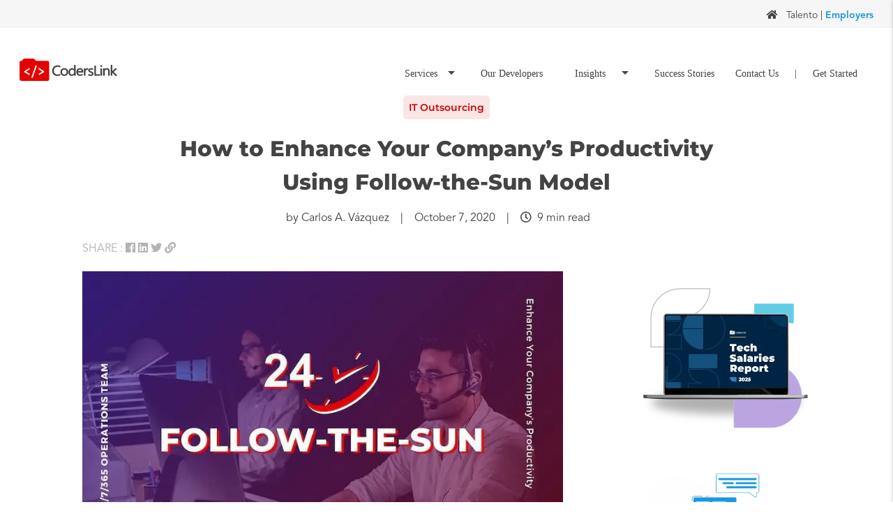

--- FILE ---
content_type: text/html; charset=UTF-8
request_url: https://coderslink.com/employers/blog/how-to-enhance-your-companys-productivity-using-follow-the-sun-model/
body_size: 23188
content:

<!DOCTYPE html>
<html class="no-js" lang="en-US" >
<head>
	<meta http-equiv="Content-Type" content="text/html; charset=UTF-8"/>
	<meta http-equiv="X-UA-Compatible" content="IE=edge">
	<meta name="viewport" content="width=device-width, height=device-height, initial-scale=1.0, minimum-scale=1.0, maximum-scale=1.0">
	<meta name="apple-mobile-web-app-capable" content="yes">
	<meta name="mobile-web-app-capable" content="yes">
	<meta name="apple-mobile-web-app-status-bar-style" content="black-translucent">
	<meta name="format-detection" content="telephone=no">
	<meta name="apple-mobile-web-app-title" content="CodersLink">
	<link rel="apple-touch-icon" sizes="180x180" href="https://b2995878.smushcdn.com/2995878/wp-content/themes/coderslink_v3/assets/favicon/apple-touch-icon.png?lossy=2&strip=0&webp=1">
	<link rel="icon" type="image/png" sizes="32x32" href="https://b2995878.smushcdn.com/2995878/wp-content/themes/coderslink_v3/assets/favicon/favicon-32x32.png?lossy=2&strip=0&webp=1">
	<link rel="icon" type="image/png" sizes="16x16" href="https://b2995878.smushcdn.com/2995878/wp-content/themes/coderslink_v3/assets/favicon/favicon-16x16.png?lossy=2&strip=0&webp=1">
	<link rel="manifest" href="https://coderslink.com/wp-content/themes/coderslink_v3/assets/favicon/site.webmanifest">
	<link rel="mask-icon" href="https://coderslink.com/wp-content/themes/coderslink_v3/assets/favicon/safari-pinned-tab.svg" color="#5bbad5">
	<meta name="msapplication-TileColor" content="#da532c">
	<meta name="theme-color" content="#ffffff">
	<script src="https://code.jquery.com/jquery-3.6.0.min.js"></script>
	
		<!-- HTML5 shim and Respond.js IE8 support for HTML5 elements and media queries. -->
	<!--[if lt IE 9]>
	<script src="https://coderslink.com/wp-content/themes/coderslink_v3/assets/js/html5shiv-printshiv.min.js"></script>
	<script src="https://coderslink.com/wp-content/themes/coderslink_v3/assets/js/respond.min.js"></script>
	<![endif]-->
	<meta name='robots' content='index, follow, max-image-preview:large, max-snippet:-1, max-video-preview:-1' />
	<style>img:is([sizes="auto" i], [sizes^="auto," i]) { contain-intrinsic-size: 3000px 1500px }</style>
	
<!-- Google Tag Manager for WordPress by gtm4wp.com -->
<script data-cfasync="false" data-pagespeed-no-defer>
	var gtm4wp_datalayer_name = "dataLayer";
	var dataLayer = dataLayer || [];
</script>
<!-- End Google Tag Manager for WordPress by gtm4wp.com -->
	<!-- This site is optimized with the Yoast SEO plugin v26.4 - https://yoast.com/wordpress/plugins/seo/ -->
	<title>How to Improve Productivity with the Follow-the-Sun Model | CodersLink</title>
	<meta name="description" content="The follow-the-sun model allows companies to provide world-class customer support and uninterrupted software development by having international teams." />
	<link rel="canonical" href="https://coderslink.com/employers/blog/how-to-enhance-your-companys-productivity-using-follow-the-sun-model/" />
	<meta property="og:locale" content="en_US" />
	<meta property="og:type" content="article" />
	<meta property="og:title" content="How to Improve Productivity with the Follow-the-Sun Model | CodersLink" />
	<meta property="og:description" content="The follow-the-sun model allows companies to provide world-class customer support and uninterrupted software development by having international teams." />
	<meta property="og:url" content="https://coderslink.com/employers/blog/how-to-enhance-your-companys-productivity-using-follow-the-sun-model/" />
	<meta property="og:site_name" content="CodersLink" />
	<meta property="article:modified_time" content="2025-02-18T04:26:17+00:00" />
	<meta property="og:image" content="https://coderslink.com/wp-content/uploads/2020/10/How-to-Enhance-Your-Companys-Productivity-Using-Follow-the-Sun-Model-1.jpg" />
	<meta property="og:image:width" content="800" />
	<meta property="og:image:height" content="450" />
	<meta property="og:image:type" content="image/jpeg" />
	<meta name="twitter:card" content="summary_large_image" />
	<meta name="twitter:label1" content="Est. reading time" />
	<meta name="twitter:data1" content="8 minutes" />
	<script type="application/ld+json" class="yoast-schema-graph">{"@context":"https://schema.org","@graph":[{"@type":"WebPage","@id":"https://coderslink.com/employers/blog/how-to-enhance-your-companys-productivity-using-follow-the-sun-model/","url":"https://coderslink.com/employers/blog/how-to-enhance-your-companys-productivity-using-follow-the-sun-model/","name":"How to Improve Productivity with the Follow-the-Sun Model | CodersLink","isPartOf":{"@id":"https://coderslink.com/#website"},"primaryImageOfPage":{"@id":"https://coderslink.com/employers/blog/how-to-enhance-your-companys-productivity-using-follow-the-sun-model/#primaryimage"},"image":{"@id":"https://coderslink.com/employers/blog/how-to-enhance-your-companys-productivity-using-follow-the-sun-model/#primaryimage"},"thumbnailUrl":"https://coderslink.com/wp-content/uploads/2020/10/How-to-Enhance-Your-Companys-Productivity-Using-Follow-the-Sun-Model-1.jpg","datePublished":"2020-10-07T21:43:38+00:00","dateModified":"2025-02-18T04:26:17+00:00","description":"The follow-the-sun model allows companies to provide world-class customer support and uninterrupted software development by having international teams.","breadcrumb":{"@id":"https://coderslink.com/employers/blog/how-to-enhance-your-companys-productivity-using-follow-the-sun-model/#breadcrumb"},"inLanguage":"en-US","potentialAction":[{"@type":"ReadAction","target":["https://coderslink.com/employers/blog/how-to-enhance-your-companys-productivity-using-follow-the-sun-model/"]}]},{"@type":"ImageObject","inLanguage":"en-US","@id":"https://coderslink.com/employers/blog/how-to-enhance-your-companys-productivity-using-follow-the-sun-model/#primaryimage","url":"https://coderslink.com/wp-content/uploads/2020/10/How-to-Enhance-Your-Companys-Productivity-Using-Follow-the-Sun-Model-1.jpg","contentUrl":"https://coderslink.com/wp-content/uploads/2020/10/How-to-Enhance-Your-Companys-Productivity-Using-Follow-the-Sun-Model-1.jpg","width":800,"height":450,"caption":"follow the sun, a type of global workflow in which issues can be handled by and passed between offices in different time zones, increasing responsiveness and reducing delays."},{"@type":"BreadcrumbList","@id":"https://coderslink.com/employers/blog/how-to-enhance-your-companys-productivity-using-follow-the-sun-model/#breadcrumb","itemListElement":[{"@type":"ListItem","position":1,"name":"Home","item":"https://coderslink.com/"},{"@type":"ListItem","position":2,"name":"How to Enhance Your Company’s Productivity Using Follow-the-Sun Model"}]},{"@type":"WebSite","@id":"https://coderslink.com/#website","url":"https://coderslink.com/","name":"CodersLink","description":"Your Link to Undiscovered Tech Talent","potentialAction":[{"@type":"SearchAction","target":{"@type":"EntryPoint","urlTemplate":"https://coderslink.com/?s={search_term_string}"},"query-input":{"@type":"PropertyValueSpecification","valueRequired":true,"valueName":"search_term_string"}}],"inLanguage":"en-US"},{"@type":"Person","@id":"https://coderslink.com/#/schema/person/777a579e0076ee40e2cccc788668519a","name":"Carlos A. Vázquez","description":"Productor de Contenido, Podcaster, Blogger y Digital Marketing Pro. Haciendo del mundo un lugar mejor.","sameAs":["https://coderslink.com/","https://www.facebook.com/CharlyChipotle","https://www.instagram.com/charlychipotle/","https://www.linkedin.com/in/carlos-andres-vazquez-martinez/","https://x.com/CharlyChipotle"],"url":"https://coderslink.com/author/charly/"}]}</script>
	<!-- / Yoast SEO plugin. -->


<link rel='dns-prefetch' href='//connect.facebook.net' />
<link rel='dns-prefetch' href='//cdn.jsdelivr.net' />
<link rel='dns-prefetch' href='//cdnjs.cloudflare.com' />
<link rel='dns-prefetch' href='//assets.calendly.com' />
<link rel='dns-prefetch' href='//cdn.rawgit.com' />
<link rel='dns-prefetch' href='//use.fontawesome.com' />
<link rel='dns-prefetch' href='//code.jquery.com' />
<link rel='dns-prefetch' href='//b2995878.smushcdn.com' />
<link rel="alternate" type="application/rss+xml" title="CodersLink &raquo; How to Enhance Your Company’s Productivity Using Follow-the-Sun Model Comments Feed" href="https://coderslink.com/employers/blog/how-to-enhance-your-companys-productivity-using-follow-the-sun-model/feed/" />
		<style>
			.lazyload,
			.lazyloading {
				max-width: 100%;
			}
		</style>
		<script type="text/javascript">
/* <![CDATA[ */
window._wpemojiSettings = {"baseUrl":"https:\/\/s.w.org\/images\/core\/emoji\/16.0.1\/72x72\/","ext":".png","svgUrl":"https:\/\/s.w.org\/images\/core\/emoji\/16.0.1\/svg\/","svgExt":".svg","source":{"concatemoji":"https:\/\/coderslink.com\/wp-includes\/js\/wp-emoji-release.min.js?ver=6.8.3"}};
/*! This file is auto-generated */
!function(s,n){var o,i,e;function c(e){try{var t={supportTests:e,timestamp:(new Date).valueOf()};sessionStorage.setItem(o,JSON.stringify(t))}catch(e){}}function p(e,t,n){e.clearRect(0,0,e.canvas.width,e.canvas.height),e.fillText(t,0,0);var t=new Uint32Array(e.getImageData(0,0,e.canvas.width,e.canvas.height).data),a=(e.clearRect(0,0,e.canvas.width,e.canvas.height),e.fillText(n,0,0),new Uint32Array(e.getImageData(0,0,e.canvas.width,e.canvas.height).data));return t.every(function(e,t){return e===a[t]})}function u(e,t){e.clearRect(0,0,e.canvas.width,e.canvas.height),e.fillText(t,0,0);for(var n=e.getImageData(16,16,1,1),a=0;a<n.data.length;a++)if(0!==n.data[a])return!1;return!0}function f(e,t,n,a){switch(t){case"flag":return n(e,"\ud83c\udff3\ufe0f\u200d\u26a7\ufe0f","\ud83c\udff3\ufe0f\u200b\u26a7\ufe0f")?!1:!n(e,"\ud83c\udde8\ud83c\uddf6","\ud83c\udde8\u200b\ud83c\uddf6")&&!n(e,"\ud83c\udff4\udb40\udc67\udb40\udc62\udb40\udc65\udb40\udc6e\udb40\udc67\udb40\udc7f","\ud83c\udff4\u200b\udb40\udc67\u200b\udb40\udc62\u200b\udb40\udc65\u200b\udb40\udc6e\u200b\udb40\udc67\u200b\udb40\udc7f");case"emoji":return!a(e,"\ud83e\udedf")}return!1}function g(e,t,n,a){var r="undefined"!=typeof WorkerGlobalScope&&self instanceof WorkerGlobalScope?new OffscreenCanvas(300,150):s.createElement("canvas"),o=r.getContext("2d",{willReadFrequently:!0}),i=(o.textBaseline="top",o.font="600 32px Arial",{});return e.forEach(function(e){i[e]=t(o,e,n,a)}),i}function t(e){var t=s.createElement("script");t.src=e,t.defer=!0,s.head.appendChild(t)}"undefined"!=typeof Promise&&(o="wpEmojiSettingsSupports",i=["flag","emoji"],n.supports={everything:!0,everythingExceptFlag:!0},e=new Promise(function(e){s.addEventListener("DOMContentLoaded",e,{once:!0})}),new Promise(function(t){var n=function(){try{var e=JSON.parse(sessionStorage.getItem(o));if("object"==typeof e&&"number"==typeof e.timestamp&&(new Date).valueOf()<e.timestamp+604800&&"object"==typeof e.supportTests)return e.supportTests}catch(e){}return null}();if(!n){if("undefined"!=typeof Worker&&"undefined"!=typeof OffscreenCanvas&&"undefined"!=typeof URL&&URL.createObjectURL&&"undefined"!=typeof Blob)try{var e="postMessage("+g.toString()+"("+[JSON.stringify(i),f.toString(),p.toString(),u.toString()].join(",")+"));",a=new Blob([e],{type:"text/javascript"}),r=new Worker(URL.createObjectURL(a),{name:"wpTestEmojiSupports"});return void(r.onmessage=function(e){c(n=e.data),r.terminate(),t(n)})}catch(e){}c(n=g(i,f,p,u))}t(n)}).then(function(e){for(var t in e)n.supports[t]=e[t],n.supports.everything=n.supports.everything&&n.supports[t],"flag"!==t&&(n.supports.everythingExceptFlag=n.supports.everythingExceptFlag&&n.supports[t]);n.supports.everythingExceptFlag=n.supports.everythingExceptFlag&&!n.supports.flag,n.DOMReady=!1,n.readyCallback=function(){n.DOMReady=!0}}).then(function(){return e}).then(function(){var e;n.supports.everything||(n.readyCallback(),(e=n.source||{}).concatemoji?t(e.concatemoji):e.wpemoji&&e.twemoji&&(t(e.twemoji),t(e.wpemoji)))}))}((window,document),window._wpemojiSettings);
/* ]]> */
</script>
<script>function cpLoadCSS(e,t,n){"use strict";var i=window.document.createElement("link"),o=t||window.document.getElementsByTagName("script")[0];return i.rel="stylesheet",i.href=e,i.media="only x",o.parentNode.insertBefore(i,o),setTimeout(function(){i.media=n||"all"}),i}</script><link rel='stylesheet' id='cp-animate-slide-css' href='https://coderslink.com/wp-content/plugins/convertplug/modules/assets/css/minified-animation/slide.min.css?ver=3.5.25' type='text/css' media='all' />
<style id='wp-emoji-styles-inline-css' type='text/css'>

	img.wp-smiley, img.emoji {
		display: inline !important;
		border: none !important;
		box-shadow: none !important;
		height: 1em !important;
		width: 1em !important;
		margin: 0 0.07em !important;
		vertical-align: -0.1em !important;
		background: none !important;
		padding: 0 !important;
	}
</style>
<link rel='stylesheet' id='wp-block-library-css' href='https://coderslink.com/wp-includes/css/dist/block-library/style.min.css?ver=6.8.3' type='text/css' media='all' />
<style id='classic-theme-styles-inline-css' type='text/css'>
/*! This file is auto-generated */
.wp-block-button__link{color:#fff;background-color:#32373c;border-radius:9999px;box-shadow:none;text-decoration:none;padding:calc(.667em + 2px) calc(1.333em + 2px);font-size:1.125em}.wp-block-file__button{background:#32373c;color:#fff;text-decoration:none}
</style>
<style id='global-styles-inline-css' type='text/css'>
:root{--wp--preset--aspect-ratio--square: 1;--wp--preset--aspect-ratio--4-3: 4/3;--wp--preset--aspect-ratio--3-4: 3/4;--wp--preset--aspect-ratio--3-2: 3/2;--wp--preset--aspect-ratio--2-3: 2/3;--wp--preset--aspect-ratio--16-9: 16/9;--wp--preset--aspect-ratio--9-16: 9/16;--wp--preset--color--black: #000000;--wp--preset--color--cyan-bluish-gray: #abb8c3;--wp--preset--color--white: #ffffff;--wp--preset--color--pale-pink: #f78da7;--wp--preset--color--vivid-red: #cf2e2e;--wp--preset--color--luminous-vivid-orange: #ff6900;--wp--preset--color--luminous-vivid-amber: #fcb900;--wp--preset--color--light-green-cyan: #7bdcb5;--wp--preset--color--vivid-green-cyan: #00d084;--wp--preset--color--pale-cyan-blue: #8ed1fc;--wp--preset--color--vivid-cyan-blue: #0693e3;--wp--preset--color--vivid-purple: #9b51e0;--wp--preset--gradient--vivid-cyan-blue-to-vivid-purple: linear-gradient(135deg,rgba(6,147,227,1) 0%,rgb(155,81,224) 100%);--wp--preset--gradient--light-green-cyan-to-vivid-green-cyan: linear-gradient(135deg,rgb(122,220,180) 0%,rgb(0,208,130) 100%);--wp--preset--gradient--luminous-vivid-amber-to-luminous-vivid-orange: linear-gradient(135deg,rgba(252,185,0,1) 0%,rgba(255,105,0,1) 100%);--wp--preset--gradient--luminous-vivid-orange-to-vivid-red: linear-gradient(135deg,rgba(255,105,0,1) 0%,rgb(207,46,46) 100%);--wp--preset--gradient--very-light-gray-to-cyan-bluish-gray: linear-gradient(135deg,rgb(238,238,238) 0%,rgb(169,184,195) 100%);--wp--preset--gradient--cool-to-warm-spectrum: linear-gradient(135deg,rgb(74,234,220) 0%,rgb(151,120,209) 20%,rgb(207,42,186) 40%,rgb(238,44,130) 60%,rgb(251,105,98) 80%,rgb(254,248,76) 100%);--wp--preset--gradient--blush-light-purple: linear-gradient(135deg,rgb(255,206,236) 0%,rgb(152,150,240) 100%);--wp--preset--gradient--blush-bordeaux: linear-gradient(135deg,rgb(254,205,165) 0%,rgb(254,45,45) 50%,rgb(107,0,62) 100%);--wp--preset--gradient--luminous-dusk: linear-gradient(135deg,rgb(255,203,112) 0%,rgb(199,81,192) 50%,rgb(65,88,208) 100%);--wp--preset--gradient--pale-ocean: linear-gradient(135deg,rgb(255,245,203) 0%,rgb(182,227,212) 50%,rgb(51,167,181) 100%);--wp--preset--gradient--electric-grass: linear-gradient(135deg,rgb(202,248,128) 0%,rgb(113,206,126) 100%);--wp--preset--gradient--midnight: linear-gradient(135deg,rgb(2,3,129) 0%,rgb(40,116,252) 100%);--wp--preset--font-size--small: 13px;--wp--preset--font-size--medium: 20px;--wp--preset--font-size--large: 36px;--wp--preset--font-size--x-large: 42px;--wp--preset--spacing--20: 0.44rem;--wp--preset--spacing--30: 0.67rem;--wp--preset--spacing--40: 1rem;--wp--preset--spacing--50: 1.5rem;--wp--preset--spacing--60: 2.25rem;--wp--preset--spacing--70: 3.38rem;--wp--preset--spacing--80: 5.06rem;--wp--preset--shadow--natural: 6px 6px 9px rgba(0, 0, 0, 0.2);--wp--preset--shadow--deep: 12px 12px 50px rgba(0, 0, 0, 0.4);--wp--preset--shadow--sharp: 6px 6px 0px rgba(0, 0, 0, 0.2);--wp--preset--shadow--outlined: 6px 6px 0px -3px rgba(255, 255, 255, 1), 6px 6px rgba(0, 0, 0, 1);--wp--preset--shadow--crisp: 6px 6px 0px rgba(0, 0, 0, 1);}:where(.is-layout-flex){gap: 0.5em;}:where(.is-layout-grid){gap: 0.5em;}body .is-layout-flex{display: flex;}.is-layout-flex{flex-wrap: wrap;align-items: center;}.is-layout-flex > :is(*, div){margin: 0;}body .is-layout-grid{display: grid;}.is-layout-grid > :is(*, div){margin: 0;}:where(.wp-block-columns.is-layout-flex){gap: 2em;}:where(.wp-block-columns.is-layout-grid){gap: 2em;}:where(.wp-block-post-template.is-layout-flex){gap: 1.25em;}:where(.wp-block-post-template.is-layout-grid){gap: 1.25em;}.has-black-color{color: var(--wp--preset--color--black) !important;}.has-cyan-bluish-gray-color{color: var(--wp--preset--color--cyan-bluish-gray) !important;}.has-white-color{color: var(--wp--preset--color--white) !important;}.has-pale-pink-color{color: var(--wp--preset--color--pale-pink) !important;}.has-vivid-red-color{color: var(--wp--preset--color--vivid-red) !important;}.has-luminous-vivid-orange-color{color: var(--wp--preset--color--luminous-vivid-orange) !important;}.has-luminous-vivid-amber-color{color: var(--wp--preset--color--luminous-vivid-amber) !important;}.has-light-green-cyan-color{color: var(--wp--preset--color--light-green-cyan) !important;}.has-vivid-green-cyan-color{color: var(--wp--preset--color--vivid-green-cyan) !important;}.has-pale-cyan-blue-color{color: var(--wp--preset--color--pale-cyan-blue) !important;}.has-vivid-cyan-blue-color{color: var(--wp--preset--color--vivid-cyan-blue) !important;}.has-vivid-purple-color{color: var(--wp--preset--color--vivid-purple) !important;}.has-black-background-color{background-color: var(--wp--preset--color--black) !important;}.has-cyan-bluish-gray-background-color{background-color: var(--wp--preset--color--cyan-bluish-gray) !important;}.has-white-background-color{background-color: var(--wp--preset--color--white) !important;}.has-pale-pink-background-color{background-color: var(--wp--preset--color--pale-pink) !important;}.has-vivid-red-background-color{background-color: var(--wp--preset--color--vivid-red) !important;}.has-luminous-vivid-orange-background-color{background-color: var(--wp--preset--color--luminous-vivid-orange) !important;}.has-luminous-vivid-amber-background-color{background-color: var(--wp--preset--color--luminous-vivid-amber) !important;}.has-light-green-cyan-background-color{background-color: var(--wp--preset--color--light-green-cyan) !important;}.has-vivid-green-cyan-background-color{background-color: var(--wp--preset--color--vivid-green-cyan) !important;}.has-pale-cyan-blue-background-color{background-color: var(--wp--preset--color--pale-cyan-blue) !important;}.has-vivid-cyan-blue-background-color{background-color: var(--wp--preset--color--vivid-cyan-blue) !important;}.has-vivid-purple-background-color{background-color: var(--wp--preset--color--vivid-purple) !important;}.has-black-border-color{border-color: var(--wp--preset--color--black) !important;}.has-cyan-bluish-gray-border-color{border-color: var(--wp--preset--color--cyan-bluish-gray) !important;}.has-white-border-color{border-color: var(--wp--preset--color--white) !important;}.has-pale-pink-border-color{border-color: var(--wp--preset--color--pale-pink) !important;}.has-vivid-red-border-color{border-color: var(--wp--preset--color--vivid-red) !important;}.has-luminous-vivid-orange-border-color{border-color: var(--wp--preset--color--luminous-vivid-orange) !important;}.has-luminous-vivid-amber-border-color{border-color: var(--wp--preset--color--luminous-vivid-amber) !important;}.has-light-green-cyan-border-color{border-color: var(--wp--preset--color--light-green-cyan) !important;}.has-vivid-green-cyan-border-color{border-color: var(--wp--preset--color--vivid-green-cyan) !important;}.has-pale-cyan-blue-border-color{border-color: var(--wp--preset--color--pale-cyan-blue) !important;}.has-vivid-cyan-blue-border-color{border-color: var(--wp--preset--color--vivid-cyan-blue) !important;}.has-vivid-purple-border-color{border-color: var(--wp--preset--color--vivid-purple) !important;}.has-vivid-cyan-blue-to-vivid-purple-gradient-background{background: var(--wp--preset--gradient--vivid-cyan-blue-to-vivid-purple) !important;}.has-light-green-cyan-to-vivid-green-cyan-gradient-background{background: var(--wp--preset--gradient--light-green-cyan-to-vivid-green-cyan) !important;}.has-luminous-vivid-amber-to-luminous-vivid-orange-gradient-background{background: var(--wp--preset--gradient--luminous-vivid-amber-to-luminous-vivid-orange) !important;}.has-luminous-vivid-orange-to-vivid-red-gradient-background{background: var(--wp--preset--gradient--luminous-vivid-orange-to-vivid-red) !important;}.has-very-light-gray-to-cyan-bluish-gray-gradient-background{background: var(--wp--preset--gradient--very-light-gray-to-cyan-bluish-gray) !important;}.has-cool-to-warm-spectrum-gradient-background{background: var(--wp--preset--gradient--cool-to-warm-spectrum) !important;}.has-blush-light-purple-gradient-background{background: var(--wp--preset--gradient--blush-light-purple) !important;}.has-blush-bordeaux-gradient-background{background: var(--wp--preset--gradient--blush-bordeaux) !important;}.has-luminous-dusk-gradient-background{background: var(--wp--preset--gradient--luminous-dusk) !important;}.has-pale-ocean-gradient-background{background: var(--wp--preset--gradient--pale-ocean) !important;}.has-electric-grass-gradient-background{background: var(--wp--preset--gradient--electric-grass) !important;}.has-midnight-gradient-background{background: var(--wp--preset--gradient--midnight) !important;}.has-small-font-size{font-size: var(--wp--preset--font-size--small) !important;}.has-medium-font-size{font-size: var(--wp--preset--font-size--medium) !important;}.has-large-font-size{font-size: var(--wp--preset--font-size--large) !important;}.has-x-large-font-size{font-size: var(--wp--preset--font-size--x-large) !important;}
:where(.wp-block-post-template.is-layout-flex){gap: 1.25em;}:where(.wp-block-post-template.is-layout-grid){gap: 1.25em;}
:where(.wp-block-columns.is-layout-flex){gap: 2em;}:where(.wp-block-columns.is-layout-grid){gap: 2em;}
:root :where(.wp-block-pullquote){font-size: 1.5em;line-height: 1.6;}
</style>
<link rel='stylesheet' id='fontawesome-css' href='https://use.fontawesome.com/releases/v5.6.3/css/all.css?ver=6.8.3' type='text/css' media='all' integrity="sha384-UHRtZLI+pbxtHCWp1t77Bi1L4ZtiqrqD80Kn4Z8NTSRyMA2Fd33n5dQ8lWUE00s/" crossorigin="anonymous" />
<link rel='stylesheet' id='intl_tel_css-css' href='https://cdn.jsdelivr.net/npm/intl-tel-input@23.1.0/build/css/intlTelInput.css?ver=6.8.3' type='text/css' media='all' />
<link rel='stylesheet' id='simditor_css-css' href='https://coderslink.com/wp-content/themes/coderslink_v3/assets/scripts/lib/simditor-2.3.28/site/assets/styles/simditor.css?ver=6.8.3' type='text/css' media='all' />
<link rel='stylesheet' id='jquery-ui-datepicker-style-css' href='https://code.jquery.com/ui/1.13.2/themes/base/jquery-ui.css?ver=6.8.3' type='text/css' media='all' />
<link rel='stylesheet' id='flatpickr-css' href='https://cdn.jsdelivr.net/npm/flatpickr/dist/flatpickr.min.css?ver=6.8.3' type='text/css' media='all' />
<link rel='stylesheet' id='styles-css' href='https://coderslink.com/wp-content/themes/coderslink_v3/assets/css/app.css?ver=1763156613480' type='text/css' media='all' />
<link rel='stylesheet' id='styles_employers-css' href='https://coderslink.com/wp-content/themes/coderslink_v3/assets/css/app_employers.css?ver=1763156613480' type='text/css' media='all' />
<link rel='stylesheet' id='AOS_animate-css' href='https://cdn.rawgit.com/michalsnik/aos/2.1.1/dist/aos.css' type='text/css' media='all' />
<link rel='stylesheet' id='convert-plus-module-main-style-css' href='https://coderslink.com/wp-content/plugins/convertplug/modules/assets/css/cp-module-main.css?ver=3.5.25' type='text/css' media='all' />
<link rel='stylesheet' id='convert-plus-slide-in-style-css' href='https://coderslink.com/wp-content/plugins/convertplug/modules/slide_in/assets/css/slide_in.min.css?ver=3.5.25' type='text/css' media='all' />
<link rel='stylesheet' id='convert-plus-info-bar-style-css' href='https://coderslink.com/wp-content/plugins/convertplug/modules/info_bar/assets/css/info_bar.min.css?ver=3.5.25' type='text/css' media='all' />
<script type="text/javascript" src="https://cdn.jsdelivr.net/npm/intl-tel-input@23.1.0/build/js/intlTelInput.min.js?ver=23.1.0" id="intl_tel_js-js"></script>
<script src="https://track.gaconnector.com/gaconnector.js" type="text/javascript"></script>
<script type="text/javascript">gaconnector2.track("aa31af68d382eac553db5e4b16dd96a5");</script>
<!-- Google Tag Manager for WordPress by gtm4wp.com -->
<!-- GTM Container placement set to manual -->
<script data-cfasync="false" data-pagespeed-no-defer type="text/javascript">
	var dataLayer_content = {"pageTitle":"How to Improve Productivity with the Follow-the-Sun Model | CodersLink","pagePostType":"cl_blog_company","pagePostType2":"single-cl_blog_company","pagePostAuthor":"Carlos A. Vázquez","postID":16192};
	dataLayer.push( dataLayer_content );
</script>
<script data-cfasync="false" data-pagespeed-no-defer type="text/javascript">
(function(w,d,s,l,i){w[l]=w[l]||[];w[l].push({'gtm.start':
new Date().getTime(),event:'gtm.js'});var f=d.getElementsByTagName(s)[0],
j=d.createElement(s),dl=l!='dataLayer'?'&l='+l:'';j.async=true;j.src=
'//www.googletagmanager.com/gtm.js?id='+i+dl;f.parentNode.insertBefore(j,f);
})(window,document,'script','dataLayer','GTM-NZBXKPL');
</script>
<!-- End Google Tag Manager for WordPress by gtm4wp.com -->		<style>
			/* Thanks to https://github.com/paulirish/lite-youtube-embed and https://css-tricks.com/responsive-iframes/ */
			.smush-lazyload-video {
				--smush-video-aspect-ratio: 16/9;background-color: #000;position: relative;display: block;contain: content;background-position: center center;background-size: cover;cursor: pointer;
			}
			.smush-lazyload-video.loading{cursor:progress}
			.smush-lazyload-video::before{content:'';display:block;position:absolute;top:0;background-image:linear-gradient(rgba(0,0,0,0.6),transparent);background-position:top;background-repeat:repeat-x;height:60px;width:100%;transition:all .2s cubic-bezier(0,0,0.2,1)}
			.smush-lazyload-video::after{content:"";display:block;padding-bottom:calc(100% / (var(--smush-video-aspect-ratio)))}
			.smush-lazyload-video > iframe{width:100%;height:100%;position:absolute;top:0;left:0;border:0;opacity:0;transition:opacity .5s ease-in}
			.smush-lazyload-video.smush-lazyloaded-video > iframe{opacity:1}
			.smush-lazyload-video > .smush-play-btn{z-index:10;position: absolute;top:0;left:0;bottom:0;right:0;}
			.smush-lazyload-video > .smush-play-btn > .smush-play-btn-inner{opacity:0.75;display:flex;align-items: center;width:68px;height:48px;position:absolute;cursor:pointer;transform:translate3d(-50%,-50%,0);top:50%;left:50%;z-index:1;background-repeat:no-repeat;background-image:url('data:image/svg+xml;utf8,<svg xmlns="http://www.w3.org/2000/svg" viewBox="0 0 68 48"><path d="M66.52 7.74c-.78-2.93-2.49-5.41-5.42-6.19C55.79.13 34 0 34 0S12.21.13 6.9 1.55c-2.93.78-4.63 3.26-5.42 6.19C.06 13.05 0 24 0 24s.06 10.95 1.48 16.26c.78 2.93 2.49 5.41 5.42 6.19C12.21 47.87 34 48 34 48s21.79-.13 27.1-1.55c2.93-.78 4.64-3.26 5.42-6.19C67.94 34.95 68 24 68 24s-.06-10.95-1.48-16.26z" fill="red"/><path d="M45 24 27 14v20" fill="white"/></svg>');filter:grayscale(100%);transition:filter .5s cubic-bezier(0,0,0.2,1), opacity .5s cubic-bezier(0,0,0.2,1);border:none}
			.smush-lazyload-video:hover .smush-play-btn-inner,.smush-lazyload-video .smush-play-btn-inner:focus{filter:none;opacity:1}
			.smush-lazyload-video > .smush-play-btn > .smush-play-btn-inner span{display:none;width:100%;text-align:center;}
			.smush-lazyload-video.smush-lazyloaded-video{cursor:unset}
			.smush-lazyload-video.video-loaded::before,.smush-lazyload-video.smush-lazyloaded-video > .smush-play-btn,.smush-lazyload-video.loading > .smush-play-btn{display:none;opacity:0;pointer-events:none}
			.smush-lazyload-video.smush-lazyload-vimeo > .smush-play-btn > .smush-play-btn-inner{background-image:url("data:image/svg+xml,%3Csvg viewBox='0 0 203 120' xmlns='http://www.w3.org/2000/svg'%3E%3Cpath d='m0.25116 9.0474c0-4.9968 4.0507-9.0474 9.0474-9.0474h184.4c4.997 0 9.048 4.0507 9.048 9.0474v101.91c0 4.996-4.051 9.047-9.048 9.047h-184.4c-4.9968 0-9.0474-4.051-9.0474-9.047v-101.91z' fill='%2317d5ff' fill-opacity='.7'/%3E%3Cpath d='m131.1 59.05c0.731 0.4223 0.731 1.4783 0 1.9006l-45.206 26.099c-0.7316 0.4223-1.646-0.1056-1.646-0.9504v-52.199c0-0.8448 0.9144-1.3727 1.646-0.9504l45.206 26.099z' fill='%23fff'/%3E%3C/svg%3E%0A");width:81px}
					</style>
				<script>
			document.documentElement.className = document.documentElement.className.replace('no-js', 'js');
		</script>
				<style>
			.no-js img.lazyload {
				display: none;
			}

			figure.wp-block-image img.lazyloading {
				min-width: 150px;
			}

			.lazyload,
			.lazyloading {
				--smush-placeholder-width: 100px;
				--smush-placeholder-aspect-ratio: 1/1;
				width: var(--smush-image-width, var(--smush-placeholder-width)) !important;
				aspect-ratio: var(--smush-image-aspect-ratio, var(--smush-placeholder-aspect-ratio)) !important;
			}

						.lazyload, .lazyloading {
				opacity: 0;
			}

			.lazyloaded {
				opacity: 1;
				transition: opacity 400ms;
				transition-delay: 0ms;
			}

					</style>
			</head>
<body class="cl_blog_company" id="">
	<div class="se-pre-con"></div>
	<!--[if lt IE 8>
		<p class="browsehappy">
			You are using an <strong>outdated</strong> browser.
			Please <a href="http://browsehappy.com/">upgrade your browser</a>
			to improve your experience.
		</p>
	<![endif]-->

	
	<div class="switch hide-on-med-and-down">
		<i class="fas fa-home"></i> <a href="https://coderslink.com/talento/">Talento</a> | <span>Employers</span>
	</div>
	<nav class="navbar">
		<div class="nav-wrapper">
			<a href="https://coderslink.com/employers/" class="navbar__brand-logo">
				<img alt="CodersLink" src="https://coderslink.com/wp-content/themes/coderslink_v3/assets/img/coderslink.svg" onerror="this.onerror=null; this.src='https://b2995878.smushcdn.com/2995878/wp-content/themes/coderslink_v3/assets/img/coderslink.png?lossy=2&strip=0&webp=1'" sizes="(max-width: 448px) 100vw, 448px" loading="lazy">
			</a>
			<a href="#" data-target="menu-mobile" class="sidenav-trigger margin-mobile-menu charcoal-text"><i class="material-icons">menu</i></a>
			
			<ul class="navbar__menu-desktop hide-on-med-and-down">
				<li>
					<a class="navbar__menu-desktop--item dropdown-trigger" data-target="services_menu">
					&nbsp;&nbsp;Services&nbsp;&nbsp;<i class="material-icons right">arrow_drop_down</i>
					</a>
				</li>
				<li>
					<a href="https://coderslink.com/employers/our-developers/" class="navbar__menu-desktop--item">
						Our Developers
					</a>
				</li>
				<li>
					<a class="navbar__menu-desktop--item dropdown-trigger" data-target="insights_menu">
					&nbsp;&nbsp;&nbsp;&nbsp;Insights&nbsp;&nbsp;&nbsp;&nbsp;<i class="material-icons right">arrow_drop_down</i>
					</a>
				</li>
				<li>
					<a href="https://coderslink.com/employers/case-studies/" class="navbar__menu-desktop--item">
						Success Stories
					</a>
				</li>
				<li>
					<a href="#" class="navbar__menu-desktop--item chat">
						Contact Us
					</a>
				</li>
				<li>
					<div class="navbar__menu-desktop--divider">|</div>
				</li>
								<li>
					<a href="https://coderslink.com/employers/register/" target="_blank" class="navbar__menu-desktop--item">
						Get Started
					</a>
				</li>
				<!--
				<li>
					<div class="navbar__menu-desktop--button">
						<a href="https://coderslink.com/employers/sign-in/">
							Sign In
						</a>
					</div>
				</li>
				-->
							</ul>
		</div>
		
				<ul class="sidenav" id="menu-mobile">
			<li class="space45">
				<a class="align-right disabled-link" href="#!">
					<img alt="icon close" src="https://b2995878.smushcdn.com/2995878/wp-content/themes/coderslink_v3/assets/img/close-icon.png?lossy=2&strip=0&webp=1" alt="close-icon" srcset="https://coderslink.com/wp-content/themes/coderslink_v3/assets/img/close-icon@2x.png 2x, https://coderslink.com/wp-content/themes/coderslink_v3/assets/img/close-icon@3x.png 3x" class="close-icon sidenav-close" sizes="(max-width: 23px) 100vw, 23px" loading="lazy">
				</a>
			</li>
			<div class="switch-mobile hide-on-large-only">
				<i class="fas fa-home"></i> <a href="https://coderslink.com/talento/">Talento</a> | <span>Employers</span>
			</div>
							<li>
					<ul class="collapsible">
						<li>
							<div class="collapsible-header block">
								<a class="charcoal-text montserrat-bold block font20 align-right">Services<i class="material-icons right">arrow_drop_down</i></a>
							</div>
							<div class="collapsible-body">
								<ul>
									<li><a class="charcoal-text avenir-book align-right font13" href="https://coderslink.com/employers/build-operate-transfer/">BOT Solution</a></li>
									<li><a class="charcoal-text avenir-book align-right font13" href="https://coderslink.com/employers/recruitment-process-outsourcing/">RPO</a></li>
									<li><a class="charcoal-text avenir-book align-right font13" href="https://coderslink.com/employers/staff-augmentation/">Staff Augmentation</a></li>
									<li><a class="charcoal-text avenir-book align-right font13" href="https://coderslink.com/employers/hire-salesforce-developers/">Salesforce Staffing</a></li>									
									<!--<li><a class="charcoal-text avenir-book align-right font13" href="https://coderslink.com/employers/remote-developers/">Hire a Developer</a></li>-->
								</ul>
							</div>
						</li>
					</ul>
				</li>
				<li><a class="charcoal-text montserrat-bold font20 align-right" href="https://coderslink.com/employers/our-developers/">Our Developers</a></li>
				<li>
					<ul class="collapsible">
						<li>
							<div class="collapsible-header block">
								<a class="charcoal-text montserrat-bold block font20 align-right">Insights<i class="material-icons right">arrow_drop_down</i></a>
							</div>
							<div class="collapsible-body">
								<ul>
									<li><a class="charcoal-text avenir-book align-right font13" href="https://coderslink.com/employers/tech-salaries-report/">Tech Salaries Report</a></li>
									<!--<li><a class="charcoal-text avenir-book align-right font13" href="https://coderslink.com/employers/mexico-tech-salaries-2024/">Tech Salaries Report 2024</a></li> -->
									<!--<li><a class="charcoal-text avenir-book align-right font13" href="https://coderslink.com/employers/tech-salaries-2023/">Tech Salaries Report 2023</a></li>-->
									<!--<li><a class="charcoal-text avenir-book align-right font13" href="https://coderslink.com/employers/tech-salaries-report-2022/">Tech Salaries Report 2022</a></li>-->
									<!--<li><a class="charcoal-text avenir-book align-right font13" href="https://coderslink.com/employers/tech-salaries-report-2021/">Tech Salaries Report 2021</a></li>-->
									<li><a class="charcoal-text avenir-book align-right font13" href="https://coderslink.com/employers/remote-tech-teams-guide/">Remote Tech Teams Guide</a></li>
									<li><a class="charcoal-text avenir-book align-right font13" href="https://coderslink.com/employers/engineer-onboarding/">Engineering Onboarding Handbook</a></li>
									<!--<li><a class="charcoal-text avenir-book align-right font13" href="https://coderslink.com/employers/build-operate-transfer-outsourcing-roi-calculator/">Build-Operate-Transfer Calculator</a></li>-->
									<!--<li><a class="charcoal-text avenir-book align-right font13" href="https://coderslink.com/employers/outsourcing-cost-calculator/">Outsourcing Destinations Calculator</a></li>-->
									<li><a class="charcoal-text avenir-book align-right font13" href="https://coderslink.com/employers/blog/">Blog</a></li>
								</ul>
							</div>
						</li>
					</ul>
				</li>
				<li><a class="charcoal-text montserrat-bold font20 align-right" href="https://coderslink.com/employers/case-studies/">Success Stories</a></li>
				<li><a class="charcoal-text montserrat-bold font20 align-right chat" href="#">Contact Us</a></li>
				</li>
								<!--
				<li class="space20">
					<div class="navbar__menu-desktop--button right">
						<a href="https://coderslink.com/employers/sign-in/">
							Sign In
						</a>
					</div>
					<div class="clear"></div>
				</li>
				-->
				<li class="space20">
					<div class="navbar__menu-desktop--cta right">
						<a target="_blank" href="https://coderslink.com/employers/register/">
							Get Started
						</a>
					</div>					
					<div class="clear"></div>
				</li>
								<li class="space40">
					<div class="align-right" style="padding: 0 32px;">
						<img alt="coderslink logo" src="https://b2995878.smushcdn.com/2995878/wp-content/themes/coderslink_v3/assets/img/cl-logo-icon.png?lossy=2&strip=0&webp=1" srcset="https://coderslink.com/wp-content/themes/coderslink_v3/assets/img/cl-logo-icon@2x.png 2x, https://coderslink.com/wp-content/themes/coderslink_v3/assets/img/cl-logo-icon@3x.png 3x" class="logo-sidenav" sizes="(max-width: 107px) 100vw, 107px" loading="lazy">
					</div>
				</li>
				<li class="space20">
					&nbsp;
				</li>
					</ul>
		
		<!-- Submenus -->
				
		<ul id="services_menu" class="dropdown-content">
			<li>
				<a class="" href="https://coderslink.com/employers/build-operate-transfer/">BOT Solution</a>
			</li>
			<li class="divider"></li>
			<li>
				<a class="" href="https://coderslink.com/employers/recruitment-process-outsourcing/">RPO</a>
			</li>
			<li class="divider"></li>
			<li>
				<a class="" href="https://coderslink.com/employers/staff-augmentation/">Staff Augmentation</a>
			</li>
			<li class="divider"></li>
			<li>
				<a class="" href="https://coderslink.com/employers/hire-salesforce-developers/">Salesforce Staffing</a>
			</li>
			<!--
			<li class="divider"></li>
			<li>
				<a class="" href="https://coderslink.com/employers/remote-developers/">Hire a Developer</a>
			</li>
			-->
		</ul>
		
		<ul id="insights_menu" class="dropdown-content">
			<li>
				<a class="" href="/employers/tech-salaries-report/">Tech Salaries Report</a>
			</li>
			<!--<li>
				<a class="" href="/employers/mexico-tech-salaries-2024/">Tech Salaries Report 2024</a>
			</li>-->
			<!--<li>
				<a class="" href="https://coderslink.com/employers/tech-salaries-2023/">Tech Salaries Report 2023</a>
			</li>-->
			<!--<li>
				<a class="" href="https://coderslink.com/employers/tech-salaries-report-2022/">Tech Salaries Report 2022</a>
			</li>
			<li>
				<a class="" href="https://coderslink.com/employers/tech-salaries-report-2021/">Tech Salaries Report 2021</a>
			</li>-->
			<li class="divider"></li>
			<li>
				<a class="" href="https://coderslink.com/employers/remote-tech-teams-guide/">Remote Tech Teams Guide</a>
			</li>
			<li class="divider"></li>
			<li>
				<a class="" href="https://coderslink.com/employers/engineer-onboarding/">Engineering Onboarding Handbook</a>
			</li>
			<!--
			<li class="divider"></li>
			<li>
				<a class="" href="https://coderslink.com/employers/build-operate-transfer-outsourcing-roi-calculator/">BOT Calculator</a>
			</li>
			<li class="divider"></li>		
			<li>
				<a class="" href="https://coderslink.com/employers/outsourcing-cost-calculator/">Outsourcing Calculator</a>
			</li>-->
			<li class="divider"></li>
			<li>
				<a class="" href="https://coderslink.com/employers/blog/">Blog</a>
			</li>
		</ul>	
	</nav>	
	<!-- EXTRA BLOG -->
	<input type="hidden" id="blog_id" name="blog_id" value="16192" />
	<input type="hidden" id="parent" name="parent" value="company" />
	<input type="hidden" id="utm_source" name="utm_source" value="Direct" />
		
	<!-- HERO BLOG -->
	<div class="single-blog-talento container-fluid">
		<div class="row">
			<div class="col s12 m12 l8 offset-l2">
				<div class="categories">
									<a href="https://coderslink.com/employers/blog/?cat=it-outsourcing" class="section_title">IT Outsourcing</a>				</div>
				<h1>How to Enhance Your Company’s Productivity Using Follow-the-Sun Model</h1>
				<div class="meta">
					<p class="b1">
						by Carlos A. Vázquez						&nbsp;&nbsp; | &nbsp;&nbsp;
						October 7, 2020						&nbsp;&nbsp; | &nbsp;&nbsp;
						<i class="far fa-clock"></i>&nbsp;&nbsp;9 min read					</p>
				</div>
			</div>
		</div>
		<div class="row social">
			<div class="col s12 m12 l10 offset-l1">
				<p class="b2">
					SHARE :
					<a href="#" class="fb" title="How to Enhance Your Company’s Productivity Using Follow-the-Sun Model" rel="https://coderslink.com/employers/blog/how-to-enhance-your-companys-productivity-using-follow-the-sun-model/"><i class="fab fa-facebook"></i></a>
					<a href="#" class="linkedin" title="How+to+Enhance+Your+Company%E2%80%99s+Productivity+Using+Follow-the-Sun+Model" rel="https://coderslink.com/employers/blog/how-to-enhance-your-companys-productivity-using-follow-the-sun-model/"><i class="fab fa-linkedin"></i></a>
					<a href="#" class="tw" title="How to Enhance Your Company’s Productivity Using Follow-the-Sun Model" rel="https://coderslink.com/employers/blog/how-to-enhance-your-companys-productivity-using-follow-the-sun-model/"><i class="fab fa-twitter"></i></a>
					<a href="#" class="clipboard" title="How to Enhance Your Company’s Productivity Using Follow-the-Sun Model" rel="https://coderslink.com/employers/blog/how-to-enhance-your-companys-productivity-using-follow-the-sun-model/"><i class="fas fa-link"></i></a>
				</p>
			</div>
		</div>
		<div class="row blog-content">
			<div class="col s12 m12 l10 offset-l1">
				<div class="row">
					<div class="col s12 m12 l8 content">
						<div class="thumbnail">
							<img width="800" height="450" src="https://b2995878.smushcdn.com/2995878/wp-content/uploads/2020/10/How-to-Enhance-Your-Companys-Productivity-Using-Follow-the-Sun-Model-1.jpg?lossy=2&strip=0&webp=1" class="responsive-img wp-post-image no-lazyload" alt="follow the sun, a type of global workflow in which issues can be handled by and passed between offices in different time zones, increasing responsiveness and reducing delays." title="How to Enhance Your Company’s Productivity Using Follow-the-Sun Model" decoding="async" fetchpriority="high" srcset="https://b2995878.smushcdn.com/2995878/wp-content/uploads/2020/10/How-to-Enhance-Your-Companys-Productivity-Using-Follow-the-Sun-Model-1.jpg?lossy=2&strip=0&webp=1 800w, https://b2995878.smushcdn.com/2995878/wp-content/uploads/2020/10/How-to-Enhance-Your-Companys-Productivity-Using-Follow-the-Sun-Model-1-300x169.jpg?lossy=2&strip=0&webp=1 300w, https://b2995878.smushcdn.com/2995878/wp-content/uploads/2020/10/How-to-Enhance-Your-Companys-Productivity-Using-Follow-the-Sun-Model-1-768x432.jpg?lossy=2&strip=0&webp=1 768w, https://b2995878.smushcdn.com/2995878/wp-content/uploads/2020/10/How-to-Enhance-Your-Companys-Productivity-Using-Follow-the-Sun-Model-1.jpg?size=512x288&lossy=2&strip=0&webp=1 512w" sizes="(max-width: 800px) 100vw, 800px" />						</div>
						<p><span style="font-weight: 400;">Growing companies are always looking for workflow models to improve customer support and enhance productivity. It used to be that the sun never set in the British Empire. Today, it’s quite possible to never have the sun set on your company floor—figuratively speaking. Not because companies are empirical entities that dominate territories across the world but because the ability for companies to establish a consistent and ongoing workflow is actually possible thanks to remote work, virtual meetings, </span><a href="https://coderslink.com/employers/blog/remote-managers-series-part-1/?utm_source=Content&amp;utm_medium=content&amp;utm_campaign=2020%20-%20Q4%20-%20US%20-%20Content%20-%20Blog2020%20-%20Q4%20-%20US%20-%20Content%20-%20Blog&amp;utm_term=Q4&amp;utm_content=Follow%20the%20sun"><span style="font-weight: 400;">international teams</span></a><span style="font-weight: 400;">, and innovative work strategies. The world of IT support and software development can make use of the different time zones to its advantage by using this successful system. When implemented correctly, the </span><a href="https://coderslink.com/employers/follow-the-sun-workflow/?utm_source=Content&amp;utm_medium=content&amp;utm_campaign=2020%20-%20Q4%20-%20US%20-%20Content%20-%20Blog2020%20-%20Q4%20-%20US%20-%20Content%20-%20Blog&amp;utm_term=Q4&amp;utm_content=Follow%20the%20sun"><span style="font-weight: 400;">follow-the-sun system</span></a><span style="font-weight: 400;"> produces world-class customer service, expands companies to international markets, and improves overall company performance. </span></p>
<div class="schedule-call hide-on-large-only">	<object data="https://coderslink.com/wp-content/themes/coderslink_v3/assets/img/v2/single-blog/schedule-call.svg" type="image/svg+xml" class="lazyloaded"></object>	<h4>Ready to hire top tech talent?</h4>	<div class="cta">		<button type="button" onclick="location.href='https://coderslink.com/company/register'">Schedule a Call Today</button>	</div></div><div class="newsletter hide-on-large-only">	<h4>Subscribe to receive our latest blogs in your inbox</h4>	<form>		<div class="caption">			<input type="hidden" id="active_campaign_id_newsletter" name="active_campaign_id_newsletter" value="111" />			<input type="hidden" id="active_campaign_list_id_newsletter" name="active_campaign_list_id_newsletter" value="23" />			<input name="mailSuscribirse" id="mailSuscribirse" class="input-paid" type="text" placeholder="E-mail" required>			<input name="firstNameSuscribirse" id="firstNameSuscribirse" class="input-paid" type="text" placeholder="First Name" required>			<input name="lastNameSuscribirse" id="lastNameSuscribirse" class="input-paid" type="text" placeholder="Last Name" required>		</div>		<div class="cta">			<button disabled type="button">Subscribe</button>		</div>		<p class="b3">			By clicking ’Subscribe’ you are agreeing to our <a href="https://coderslink.com/terms-and-conditions/">Terms and Conditions</a>		</p>	</form></div><h2><b>How Does the Follow-the-Sun Model Work?</b></h2>
<p><span style="font-weight: 400;">The concept of <a href="https://coderslink.com/employers/follow-the-sun-workflow/">follow-the-sun</a> is not entirely new but has gained traction in the past few years thanks to the improving technology that makes it possible and far more efficient. This highly-regarded system of customer support is based on the idea that by having locations around the globe, your company can pass along the work at the end of their workday to someone in another time zone. So at the end of the day, one group of workers hands off the work to the second shift in another part of the world.  In this way, the work follows the sun. </span></p>
<h3><b>For Companies Ready to Augment Their Operations &amp; Provide Continuous Support and Productivity </b></h3>
<p><span style="font-weight: 400;">If you are leading a company that is on the verge of moving into international markets and ready to scale operations, you have to think strategically. A wrong move can cause quite a disruption to operations and set your company back. If your growth rate warrants an expansion of your team and reaching for new territories, using the follow-the-sun model can be beneficial for you. As a recruitment agency, </span><a href="https://coderslink.com/?utm_source=Content&amp;utm_medium=content&amp;utm_campaign=2020%20-%20Q4%20-%20US%20-%20Content%20-%20Blog2020%20-%20Q4%20-%20US%20-%20Content%20-%20Blog&amp;utm_term=Q4&amp;utm_content=Follow%20the%20sun"><span style="font-weight: 400;">CodersLink</span></a><span style="font-weight: 400;"> has helped U.S companies scale their operations by taking advantage of the talent pools in Mexico. Some of these companies have chosen to expand their operations by taking advantage of qualified international tech employees and setting up a constant workflow across the globe. This can save companies money and improve operations. </span></p>
<p><span style="font-weight: 400;">See how hiring a <a href="https://coderslink.com/employers/blog/10-saas-tools-for-outsourced-teams/">remote team</a> or building a team in LATAM can help you save. </span><a href="https://coderslink.com/employers/specialized-talent-roi-calculator/?utm_source=Content&amp;utm_medium=content&amp;utm_campaign=2020%20-%20Q4%20-%20US%20-%20Content%20-%20Blog2020%20-%20Q4%20-%20US%20-%20Content%20-%20Blog&amp;utm_term=Q4&amp;utm_content=Follow%20the%20sun"><span style="font-weight: 400;">Go to Calculator. </span></a></p>
<p><span style="font-weight: 400;">Companies like Prezi, for example, focus their operation in two locations. One in San Francisco and one in Budapest. With these two teams, they are able to meet their support goals by providing 18 hours of coverage. CodersLink has worked with companies like </span><span style="font-weight: 400;">Netprotect</span><span style="font-weight: 400;">, helping them build their location in Mexico to add to their European and Asian locations and create a seamless operation. </span></p>
<h2><b>Benefits of Using the Follow-the-Sun Workflow Model</b></h2>
<h3><b>Offer World-Class Customer Service Without Interruption </b></h3>
<p><span style="font-weight: 400;">Most heads of companies understand that customer service is essential, and in today’s world, people expect solutions and responses quickly. Having a long workday in which more customer needs are met simply means you address customer concerns more quickly and efficiently.  According to a 2018 study by </span><a href="https://hbr.org/2018/01/how-customer-service-can-turn-angry-customers-into-loyal-ones"><i><span style="font-weight: 400;">Harvard Business Review</span></i></a><span style="font-weight: 400;">, good customer service matters on all platforms and a wide-scale study showed that people that have good interactions with a company are likely to return or become loyal to it.  </span></p>
<p><span style="font-weight: 400;">The follow-the-sun model:</span></p>
<ul>
<li style="font-weight: 400;"><span style="font-weight: 400;">Provides great global support for your clients and customers </span></li>
<li style="font-weight: 400;"><span style="font-weight: 400;">Allows for faster troubleshooting and problem solving </span></li>
<li style="font-weight: 400;"><span style="font-weight: 400;">Increases responsiveness and communication with customers and clients</span></li>
<li style="font-weight: 400;"><span style="font-weight: 400;">Is available to smaller companies, not just large enterprises </span></li>
<li style="font-weight: 400;"><span style="font-weight: 400;">Does not require grueling overnight shifts of your staff</span></li>
<li style="font-weight: 400;"><span style="font-weight: 400;">Helps to open up leads and opportunities in new markets</span></li>
</ul>
<h3><b>Get Better Performance for 21st Century Demands </b></h3>
<p><span style="font-weight: 400;">Today’s high-demand high-speed world requires fast solutions to challenges and roadblocks in all aspects of a company’s operation. Whether you are talking about software development, customer service, or troubleshooting a problem, there is nothing like having your company running 24-7 to ensure the utmost productivity and overall performance. </span></p>
<p><span style="font-weight: 400;">Having your company clock running twenty-four hours a day might mean a couple of things for performance and integration: </span></p>
<ul>
<li style="font-weight: 400;"><span style="font-weight: 400;">Faster turn-around times and meeting deadlines. </span></li>
<li style="font-weight: 400;"><span style="font-weight: 400;">Faster solutions to problems.</span></li>
<li style="font-weight: 400;"><span style="font-weight: 400;">Innovative solutions to problems.</span></li>
<li style="font-weight: 400;"><span style="font-weight: 400;">Opening up new geographies and markets for your company.</span></li>
<li style="font-weight: 400;"><span style="font-weight: 400;">Operating an international team with <a href="https://coderslink.com/employers/blog/diversity-thought-mexicos-boom-means-u-s-companies/">diverse</a> viewpoints and experience.</span></li>
</ul>
<h3><b>Take Advantage of International Markets and Expand Your Operations</b></h3>
<p><span style="font-weight: 400;">Another benefit of the follow-the-sun model means that you can take advantage of the opportunities to expand your operations and tap into international markets. One of the things that we do here at CodersLink, is to provide companies with the</span><a href="https://coderslink.com/employers/our-developers/?utm_source=Content&amp;utm_medium=content&amp;utm_campaign=2020%20-%20Q4%20-%20US%20-%20Content%20-%20Blog2020%20-%20Q4%20-%20US%20-%20Content%20-%20Blog&amp;utm_term=Q4&amp;utm_content=Follow%20the%20sun"><span style="font-weight: 400;"> specialized tech talent</span></a><span style="font-weight: 400;"> they’re looking for. Sometimes that means </span><span style="font-weight: 400;">opening up operations in the growing tech hub in cities</span><span style="font-weight: 400;"> like Guadalajara, Monterrey, and Mexico City. Companies have found that opening up shop south of the border means that they can hire highly-skilled and creative teams for a better rate. These teams provide customer support and software development as your company expands to new markets.</span></p>
<h3><b>Increase Your Team Diversity and Strengthen Creativity </b></h3>
<p><span style="font-weight: 400;">Many tech executives or <a href="https://coderslink.com/employers/blog/how-to-manage-culture-for-remote-teams/">team managers</a> will tell you that a diverse team has many benefits for productivity and innovation. As noted by </span><a href="https://www.entrepreneur.com/article/338663#:~:text=Having%20various%20teams%20helps%20you%20retain%20top%20talent%2C,actions%20into%20the%20awareness%20of%20being%20more%20inclusive."><span style="font-weight: 400;">Entrepreneur </span></a><span style="font-weight: 400;">Magazine in 2019, diverse companies are simply more creative because they are bringing together people from all walks of life. Having a team composed of people with different professional and educational backgrounds will:</span></p>
<ul>
<li style="font-weight: 400;"><span style="font-weight: 400;">Bring broader ideas and new perspectives to the table.</span></li>
<li style="font-weight: 400;"><span style="font-weight: 400;">Help you <a href="https://coderslink.com/employers/blog/8-ways-to-retain-your-top-developers/">retain top</a> talent.</span></li>
<li style="font-weight: 400;"><span style="font-weight: 400;">Enhance productivity.</span></li>
</ul>
<p><span style="font-weight: 400;">We know the value of a good team. It’s why we’ve partnered with over 70 different companies to increase their hiring reach. With our pool of more than 12,000 vetted and professional candidates, </span><span style="font-weight: 400;">recruitment processes</span><span style="font-weight: 400;"> are not a completely exhausting undertaking and facilitate the opening up of operation centers and teams in another country.</span></p>
<h3><b>How to Implement an Effective Follow the Sun Model</b></h3>
<p><span style="font-weight: 400;">If your company is ready to move on to the next phase of growth, this model provides the opportunity to enhance company workflow. When done correctly, you can take advantage of different time zones to provide continuous customer support, increase productivity, and shorten time to market. </span></p>
<p><span style="font-weight: 400;">Different phases to implement this model include:</span></p>
<ul>
<li style="font-weight: 400;"><b>The planning stage:</b><span style="font-weight: 400;"> This model requires a solid planning phase that lays out the strategy for how the work will flow from one <a href="https://coderslink.com/employers/blog/how-time-zone-affects-it-outsourcing-teams/">time zone</a> to the next. This means good communication and risk management. Begin by ensuring everybody in the team understands their role and responsibilities. Have back up plans and an established communication strategy at the end of the day. </span></li>
<li style="font-weight: 400;"><b>Establish ownership and oversight within teams:</b><span style="font-weight: 400;"> Even if different teams are working on a project, it’s a good idea to establish what might be considered your ‘home base.’ This gives the project some oversight and defines ownership so there is someone taking the lead. This helps avoid confusion.  </span></li>
<li style="font-weight: 400;"><b>Have an organized calendar and sequence:</b><span style="font-weight: 400;"> Consistency is key. Setting out a calendar for project teams and support teams help map out what the work looks like and ensures ease of transfer. </span></li>
<li style="font-weight: 400;"><b>Define and establish the hand-off process:</b><span style="font-weight: 400;">  This is likely the hardest part of the FTS model. This is the process by which work and responsibilities are passed on from one team to another team as shifts are changing. If everyone is on the same page, service ticket times decrease, <a href="https://coderslink.com/employers/blog/security-practices-and-strategies-for-remote-it-teams/">security</a> is strengthened, and the work achieves a seamless quality. </span></li>
</ul>
<p><b>Setting up your remote location: </b><span style="font-weight: 400;">For follow the sun, companies will likely have 2 or more locations across the globe. If your company is considering establishing an entire home base in the western hemisphere, partner up with a company that will help you find the right team, establish secure networks and connections, and provides the legal support that comes with having a <a class="wpil_keyword_link" title="remote team" href="https://coderslink.com/employers/remote-tech-teams-guide/">remote team</a> in a foreign country. CodersLink has helped companies set up a location in Mexico with qualified <a href="https://coderslink.com/employers/blog/growing-your-tech-team-abroad-an-employer-of-record-can-help/">tech teams</a>.</span></p>
<h2><b>Common Challenges Faced When Implementing This Model</b></h2>
<p><span style="font-weight: 400;">Like any new business strategy, follow-the-sun does require overcoming a few </span><a href="https://www.natterbox.com/us/follow-the-sun-support/"><span style="font-weight: 400;">challenges</span></a><span style="font-weight: 400;"> that may present themselves. Some of these might include: </span></p>
<ul>
<li style="font-weight: 400;"><span style="font-weight: 400;">Infrastructure.</span></li>
<li style="font-weight: 400;"><span style="font-weight: 400;">Call Quality</span></li>
<li style="font-weight: 400;"><span style="font-weight: 400;">Handoff strategy.</span></li>
<li style="font-weight: 400;"><span style="font-weight: 400;">Communication between team members.</span></li>
</ul>
<p><span style="font-weight: 400;">Hiring the right team is essential for ensuring the right infrastructure is put in place and maintained, as well as safeguarding information. Customers today expect instant action when they run into a problem. Your IT architecture and the people that run it are essential for any company, especially one with a global presence.  A </span><span style="font-weight: 400;">recent study from Lucid Chart</span><span style="font-weight: 400;"> found that arranging technical assistance and 24/7 accessibility were the top two ways that companies improved product experience for users. </span></p>
<h2><b>How CodersLink Has Helped Companies Improve Their Workflow Through New Models</b></h2>
<p><span style="font-weight: 400;">Having a follow-the-sun operation is not reserved for only large enterprises. Small to midsize businesses have also benefited from this model and have been able to implement this model without any problems. Companies like Prezi have used this 24/7 operation to ensure that their clientele around the world has access to support when they need it. </span></p>
<p><a href="https://coderslink.com/employers/case-study/irys/"><span style="font-weight: 400;">Netprotect</span></a><span style="font-weight: 400;">, J2 Global subsidiary is a global leader in internet security. They have a sophisticated yet simple array of consumer and business solutions. They partnered with CodersLink to hire a <a href="https://coderslink.com/?post_type=cl_blog_company&amp;p=17160">team of mobile engineers</a> to <a class="wpil_keyword_link" title="relocate" href="https://coderslink.com/employers/permanent-developers/">relocate</a> them to the U.S. Soon, they opened a support team in Mexico to fulfill their 24/7 operations. The company already had working teams in Europe and Asia. Their team in Mexico was established through our </span><a href="https://coderslink.com/employers/blog/build-operate-transfer-the-low-risk-low-cost-strategy-to-grow-your-company/?utm_source=Content&amp;utm_medium=content&amp;utm_campaign=2020%20-%20Q4%20-%20US%20-%20Content%20-%20Blog2020%20-%20Q4%20-%20US%20-%20Content%20-%20Blog&amp;utm_term=Q4&amp;utm_content=Follow%20the%20sun"><span style="font-weight: 400;">Build-Operate-Transfer</span></a><span style="font-weight: 400;"> model and successfully led to a flourishing team in Mexico. </span></p>
<p><span style="font-weight: 400;">Working with us, the company was also able to:</span></p>
<ul>
<li style="font-weight: 400;"><span style="font-weight: 400;">Grow their team in <a href="https://coderslink.com/employers/blog/a-deep-dive-on-tech-talent-in-guadalajara/">Guadalajara</a> from 0 to 45 employees in 18 months.</span></li>
<li style="font-weight: 400;"><span style="font-weight: 400;">Build multiple teams for </span><span style="font-weight: 400;">Netprotect</span><span style="font-weight: 400;">&#8211; Software engineering, QA, support, mobile.</span></li>
<li style="font-weight: 400;"><span style="font-weight: 400;">Save $1.2M within 12 months.</span></li>
</ul>
<p><span style="font-weight: 400;">CodersLink works with companies of all sizes looking to enhance their creative teams. In today’s tech world, there are many strategies that can completely revitalize and scale a company as they move towards the next growth stage. </span></p>
<p><span style="font-weight: 400;">Thinking about your company’s customer support or daily productivity? Consider the possibilities in building teams outside of the U.S. Follow-the-sun is only one strategy to scale your operation. Connect with </span><a href="https://coderslink.com/employers/register/?utm_source=Content&amp;utm_medium=content&amp;utm_campaign=2020%20-%20Q4%20-%20US%20-%20Content%20-%20Blog2020%20-%20Q4%20-%20US%20-%20Content%20-%20Blog&amp;utm_term=Q4&amp;utm_content=Follow%20the%20sun"><span style="font-weight: 400;">CodersLink</span></a><span style="font-weight: 400;"> and find out other ways we can help your company grow. </span></p>
<span class="cp-load-after-post"></span>					</div>
					<div class="col s12 m12 l3 push-l1 sidebar">
												<div class="category-banner">
							<a class="modal-trigger" href="#modalRegisterBlog">
								<img alt="Open Register" src="https://b2995878.smushcdn.com/2995878/wp-content/uploads/2025/05/tsr25_hero_472px.webp?lossy=2&strip=0&webp=1" class="responsive-img lazyloaded" srcset="https://b2995878.smushcdn.com/2995878/wp-content/uploads/2025/05/tsr25_hero_472px.webp?lossy=2&amp;strip=0&amp;webp=1 472w, https://b2995878.smushcdn.com/2995878/wp-content/uploads/2025/05/tsr25_hero_472px-300x300.webp?lossy=2&amp;strip=0&amp;webp=1 300w, https://b2995878.smushcdn.com/2995878/wp-content/uploads/2025/05/tsr25_hero_472px-150x150.webp?lossy=2&amp;strip=0&amp;webp=1 150w" sizes="(max-width: 472px) 100vw, 472px" loading="lazy" />
							</a>
						</div>
						<div class="schedule-call">
							<object data="https://coderslink.com/wp-content/themes/coderslink_v3/assets/img/v2/single-blog/schedule-call.svg" type="image/svg+xml" class="lazyloaded"></object>
							<h4>Ready to hire top tech talent?</h4>
							<div class="cta">
								<button type="button" onclick="location.href='https://coderslink.com/employers/register'">Schedule a Call Today</button>
							</div>
						</div>
						<div class="related-blogs">
													</div>
																		<div class="newsletter">
							<h4>Subscribe to receive our latest blogs in your inbox</h4>
							<form id="newsletterForm">
								<div class="caption">
									<input type="hidden" id="active_campaign_id_newsletter" name="active_campaign_id_newsletter" value="111" />
									<input type="hidden" id="active_campaign_list_id_newsletter" name="active_campaign_list_id_newsletter" value="23" />
									<input name="mailSuscribirse" id="mailSuscribirse" class="input-paid" type="text" placeholder="E-mail" required maxlength="60">
									<input name="firstNameSuscribirse" id="firstNameSuscribirse" class="input-paid" type="text" placeholder="First Name" required maxlength="50">
									<input name="lastNameSuscribirse" id="lastNameSuscribirse" class="input-paid" type="text" placeholder="Last Name" required maxlength="50">
								</div>
								<div class="cta">
									<button disabled type="button">Subscribe</button>
								</div>
								<p class="b3">
									By clicking ’Subscribe’ you are agreeing to our <a href="https://coderslink.com/terms-and-conditions/">Terms and Conditions</a>
								</p>
							</form>
						</div>
					</div>
				</div>
			</div>
		</div>
		<div class="row lead-magnet">
			<div class="col s12 m12 l10 offset-l1">
				<div class="row">
					<div class="col s12 m12 l8">
						<div class="row">
							<div class="col s12 m12 l6 hide-on-med-and-down">
								<object data="https://coderslink.com/wp-content/uploads/2025/05/tsr25_hero_472px.webp" type="image/webp" class="lazyloaded"></object>
							</div>
							<div class="col s12 m12 l6">
								<div class="caption">
									<p class="type">Tech Salaries Report 2025</p>
									<h4>Better Data Leads to Better Hires — and Better Teams</h4>
									<p class="b1">The most up-to-date tech salary benchmarks.<br>.<br>Want to know what developers really earn in 2025? This report goes beyond averages — we break down salaries by role, region, English level, and remote setup.<br>.<br>Plus, we reveal how long it actually takes to fill roles, and what perks are moving the needle in today’s market.</p>
									<div class="cta">
										<a class="modal-trigger" href="#modalRegisterBlog">Get this year’s report now!</a>
									</div>
								</div>
							</div>
							<div class="col s12 m12 l6 hide-on-large-only">
								<object data="https://coderslink.com/wp-content/uploads/2025/05/tsr25_hero_472px.webp" type="image/webp" class="lazyloaded"></object>
							</div>
						</div>
					</div>
				</div>
			</div>
		</div>
		<!-- MODAL REGISTER -->
		<div class="row single-blog-talento__modal">
			<div id="modalRegisterBlog" class="modal">
				<div class="modal-content">
					<input type="hidden" id="employer_id" name="employer_id" value="" />
					<a href="#modalClose" class="modal-close waves-effect btn-flat" style="position:absolute;top:20px;right:20px;"><img alt="Close modal" class="responsive-img" src="https://coderslink.com/wp-content/themes/coderslink_v3/assets/img/v2/quienes-somos/equis.svg" loading="lazy"></a>
					<div class="col s12 m12 l12">
						<div class="box-escribe">
							<div class="step_1">
								<form id="form-agency-step1" name="form-agency-step1" class="col s12">
									<div class="row no-margin-row">
										<div class="input-field col s12 m12 l12">
											<h3>Your Free Report Awaits – Let’s Get Started! 🚀</h3>
											<p class="subtitle">Tell Us About You to Receive Your Free Report!</p>
										</div>
									</div>
									<div class="row no-margin-row">
										<div class="input-field col s12 m12 l12">
											<label for="field_name">Name <span class="asterisk">*</span></label>
											<input placeholder="" id="field_name" name="field_name" type="text" class="input-escribe" value="" required>
										</div>
									</div>
									<div class="row no-margin-row">
										<div class="input-field col s12 m12 l12">
											<label for="field_last_name">Last Name <span class="asterisk">*</span></label>
											<input placeholder="" id="field_last_name" name="field_last_name" type="text" class="input-escribe" value="" required>
										</div>
									</div>
									<div class="row no-margin-row">
										<div class="input-field col s12 m12 l12">
											<label for="field_business_email">Business Email <span class="asterisk">*</span></label>
											<input placeholder="" id="field_business_email" name="field_business_email" type="text" class="input-escribe" value="" required>
										</div>
									</div>
									<div class="row no-margin-row">
										<div class="input-field col s12 m12 l12">
											<label for="field_job_title" style="margin-top:-34px;">Job Title <span class="asterisk">*</span></label>
											<select class="browser-default" id="field_job_title" name="field_job_title" required>
												<option value="" disabled selected>- Select -</option>
																								<option value="CEO">CEO / President</option>
																								<option value="CFO">CFO / Finance Executive</option>
																								<option value="CTO">CTO / Head of Engineering</option>
																								<option value="COO">COO / Operations Leader</option>
																								<option value="C-Level">Other C-Level Executive</option>
																								<option value="VP / Director">VP / Director</option>
																								<option value="Manager">Head / Manager</option>
																								<option value="Professional">Professional / Individual Contributor</option>
																								<option value="Consultant">Consultant / Agency Partner</option>
																								<option value="Engineer">Software Engineer / Developer</option>
																								<option value="Journalist">Journalist / Media Inquiry</option>
																								<option value="Students">Student / Recent Graduate</option>
																								<option value="Other">Other Role</option>
																							</select>
										</div>
									</div>
									<div class="row no-margin-row">
										<div class="input-field col s12 m12 l12">
											<input type="hidden" id="source" name="source" value="Lead Magnet Download" />
											<input type="hidden" id="utm_source" name="utm_source" value="Direct" />
											<input type="hidden" id="lead_magnet_downloads" name="lead_magnet_downloads" value="Tech Salaries Report 2025" />
											<input type="hidden" id="ga_event" name="ga_event" value="tech_salaries_2025_ebook" />
											<input type="hidden" id="activecampaign_tag" name="activecampaign_tag" value="402" />
											<input type="hidden" id="activecampaign_list" name="activecampaign_list" value="5" />
											<div class="cta-agency">
												<button type="button" disabled id="enviarECN-agency"><i class="fas fa-download"></i> Get My Free Report</button>
												<button type="button" id="enviarECNP-agency" style="display:none">Processing...</button>
											</div>
											<p class="b3">We respect your privacy. Learn more in our <a href="https://coderslink.com/privacy-policy/" target="_blank">CodersLink Privacy Policy.</a></p>
										</div>
									</div>
								</form>
							</div>
							<div class="step_2">
								<form id="form-agency-step2" name="form-agency-step2" class="col s12">
									<div class="row no-margin-row">
										<div class="input-field col s12 m12 l12">
											<h3>One Last Step to Unlock Your Report!</h3>
											<p class="subtitle">Please Complete All Required Fields To Continue.</p>
										</div>
									</div>
									<div class="row no-margin-row">
										<div class="input-field col s12 m12 l12">
											<label for="field_company_name">Company Name <span class="asterisk">*</span></label>
											<input placeholder="" id="field_company_name" name="field_company_name" type="text" class="input-escribe" value="" required>
										</div>
									</div>
									<div class="row no-margin-row">
										<div class="input-field col s12 m12 l12">
											<label for="field_phone_number">Phone Number <span class="asterisk">*</span></label>
											<input placeholder="" autocomplete="off" id="field_phone_number" name="field_phone_number" type="tel" class="validate input-escribe" oninput="this.value = this.value.replace(/[^0-9]/g, '')"required>
										</div>
									</div>
									<div class="row no-margin-row">
										<div class="input-field col s12 m12 l12">
											<label for="field_employee_count">Employee Count <span class="asterisk">*</span></label>
											<select class="browser-default" style="margin-top: 36px;" id="field_employee_count" name="field_employee_count" required>
												<option value="" disabled selected>- Select -</option>
												<option value="1-10">1-10</option>
												<option value="11-50">11-50</option>
												<option value="51-250">51-250</option>
												<option value="251-1K">251-1K</option>
												<option value="1K-5K ">1K-5K</option>
												<option value="5K-10K">5K-10K</option>
												<option value="10K-50K">10K-50K</option>
												<option value="50K-100K">50K-100K</option>
												<option value="100K+">100K+</option>
											</select>
										</div>
									</div>
									<div class="row no-margin-row">
										<div class="input-field col s12 m12 l12">
											<label for="field_industry">Industry <span class="asterisk">*</span></label>
											<select class="browser-default" style="margin-top: 36px;" id="field_industry" name="field_industry">
												<option value="" disabled selected>- Select -</option>
																																							<option value="Automobiles & Components">Automobiles & Components</option>
																																																				<option value="Consumer Discretionary">Consumer Discretionary</option>
																																																				<option value="Consumer Durables & Apparel">Consumer Durables & Apparel</option>
																																																				<option value="Consumer Services">Consumer Services</option>
																																																				<option value="Diversified Consumer Services">Diversified Consumer Services</option>
																																																				<option value="Media">Media</option>
																																																				<option value="Retailing">Retailing</option>
																																																				<option value="Consumer Staples">Consumer Staples</option>
																																																				<option value="Food & Staples Retailing">Food & Staples Retailing</option>
																																																				<option value="Food Beverage & Tobacco">Food Beverage & Tobacco</option>
																																																				<option value="Household & Personal Products">Household & Personal Products</option>
																																																				<option value="Energy Equipment & Services">Energy Equipment & Services</option>
																																																				<option value="Banks">Banks</option>
																																																				<option value="Diversified Financial Services">Diversified Financial Services</option>
																																																				<option value="Diversified Financials">Diversified Financials</option>
																																																				<option value="Insurance">Insurance</option>
																																																				<option value="Real Estate">Real Estate</option>
																																																				<option value="Health Care Equipment & Services">Health Care Equipment & Services</option>
																																																				<option value="Pharmaceuticals Biotechnology & Life Sciences">Pharmaceuticals Biotechnology & Life Sciences</option>
																																																				<option value="Capital Goods">Capital Goods</option>
																																																				<option value="Commercial & Professional Services">Commercial & Professional Services</option>
																																																				<option value="Industrials">Industrials</option>
																																																				<option value="Transportation">Transportation</option>
																																																				<option value="Semiconductors & Semiconductor Equipment">Semiconductors & Semiconductor Equipment</option>
																																																				<option value="Software & Services">Software & Services</option>
																																																				<option value="Technology Hardware & Equipment">Technology Hardware & Equipment</option>
																																																				<option value="Construction Materials">Construction Materials</option>
																																																				<option value="Materials">Materials</option>
																																																				<option value="Telecommunication Services">Telecommunication Services</option>
																																																				<option value="Independent Power and Renewable Electricity Producers">Independent Power and Renewable Electricity Producers</option>
																																																				<option value="Utilities">Utilities</option>
																																				</select>
										</div>
									</div>
									<div class="row no-margin-row">
										<div class="input-field col s12 m12 l12">
											<input type="hidden" id="source" name="source" value="Lead Magnet Download" />
											<input type="hidden" id="utm_source" name="utm_source" value="Direct" />
											<input type="hidden" id="lead_magnet_downloads" name="lead_magnet_downloads" value="Tech Salaries Report 2025" />
											<input type="hidden" id="ga_event" name="ga_event" value="tech_salaries_2025_ebook" />
											<input type="hidden" id="activecampaign_tag" name="activecampaign_tag" value="402" />
											<input type="hidden" id="activecampaign_list" name="activecampaign_list" value="5" />
											<div class="cta-agency">
												<button type="button" disabled id="enviarECN-agency"><i class="fas fa-check-circle"></i> Finish and Get My Report</button>
												<button type="button" id="enviarECNP-agency" style="display:none">Processing...</button>
											</div>
										</div>
									</div>
								</form>
							</div>
							<div class="step_3">
								<form id="form-agency-step3" name="form-agency-step3" class="col s12">
									<div class="row no-margin-row">
										<div class="input-field col s12 m12 l12">
											<h3>Thank You John! Your Salary Report is On Its Way! 🚀</h3>
											<p class="subtitle">Check your inbox for your report (and be sure to check your spam folder).</p>
										</div>
									</div>
									<div class="row no-margin-row">
										<div class="input-field col s12 m12 l12">
											<div class="centered">
												<img alt="Report" src="https://coderslink.com/wp-content/themes/coderslink_v3/assets/img/v2/blocks/illustration-report.svg" class="responsive-img" loading="lazy">
											</div>
										</div>
									</div>
									<div class="row no-margin-row">
										<div class="input-field col s12 m12 l12">
											<h4>Want to Take Your Hiring to the Next Level?</h4>
											<p class="b1--black">Schedule a call with us to:</p>
											<ul>
												<li>Discuss your hiring goals and challenges.</li>
												<li>Get tailored advice for finding top tech talent.</li>
												<li>Streamline your hiring process with proven strategies.</li>
											</ul>
										</div>
									</div>
									<div class="row no-margin-row">
										<div class="input-field col s12 m12 l12">
											<input type="hidden" id="source" name="source" value="Lead Magnet Download" />
											<input type="hidden" id="utm_source" name="utm_source" value="Direct" />
											<input type="hidden" id="lead_magnet_downloads" name="lead_magnet_downloads" value="Tech Salaries Report 2025" />
											<input type="hidden" id="ga_event" name="ga_event" value="tech_salaries_2025_ebook" />
											<input type="hidden" id="activecampaign_tag" name="activecampaign_tag" value="402" />
											<input type="hidden" id="activecampaign_list" name="activecampaign_list" value="5" />
											<div class="cta-agency">
												<button type="button" id="enviarECN-agency"><i class="far fa-calendar"></i> Book Your Call Today</button>
												<button type="button" id="enviarECNP-agency" style="display:none">Processing...</button>
											</div>
											<p class="b3"><i>No pressure – we’re here to help when you’re ready!</i></p>
										</div>
									</div>
								</form>
							</div>
						</div>
					</div>
				</div>
			</div>
		</div>
	</div>
	
			<!-- BACK TO TOP -->
		<div class="container-fluid hide-on-med-and-up" id="back-to-top">
			<div class="container">
				<div class="row no-margin-row">
					<div class="col s12 top-container">
						<div class="right">
							<a class="box-top" href="#!">
								<img alt="icon backtop" class="box-image block" src="https://coderslink.com/wp-content/themes/coderslink_v3/assets/svg/backtotop-icon.svg" onerror="this.onerror=null; this.src='https://b2995878.smushcdn.com/2995878/wp-content/themes/coderslink_v3/assets/img/backtotop-icon.png?lossy=2&strip=0&webp=1'" loading="lazy">
							</a>
						</div>
					</div>
				</div>
			</div>
		</div>
		
		<!-- FOOTER -->
								<div class="container-fluid">
			<div class="row no-margin-row">
				<div class="col s12 no-padding">
					<div class="box-footer">
						<div class="container-fluid container-margin">
							<div class="row no-margin-row">
								<div class="col s12 m12 l12">
									<div class="row hide-on-med-and-down">	
																				<div class="col s6 m6 l2">
											<div class="space120 hide-on-med-and-down"></div>
											<div class="space40 hide-on-large-only"></div>
											<span class="montserrat-bold font15 block white-text">MOST IN-DEMAND TALENT</span>
											<ul class="box-menu">
																								<li>
													<a href="https://coderslink.com/employers/mobile-developers/" class="avenir-book font15 block white-text">Mobile Developers</a>
												</li>
																								<li>
													<a href="https://coderslink.com/employers/front-end-developers/" class="avenir-book font15 block white-text">Front End Developers</a>
												</li>
																								<li>
													<a href="https://coderslink.com/employers/back-end-developers/" class="avenir-book font15 block white-text">Back End Developers</a>
												</li>
																								<li>
													<a href="https://coderslink.com/employers/full-stack-developers/" class="avenir-book font15 block white-text">Full Stack Developers</a>
												</li>
																								<li>
													<a href="https://coderslink.com/employers/tech-support/" class="avenir-book font15 block white-text">Tech Support Specialists</a>
												</li>
																							</ul>
										</div>
																				<div class="col s6 m6 l2">
											<div class="space120 hide-on-med-and-down"></div>
											<div class="space40 hide-on-large-only"></div>
											<span class="montserrat-bold font15 block white-text">CODERSLINK SOLUTIONS</span>
											<ul class="box-menu">
																								<li>
													<a href="https://coderslink.com/employers/build-operate-transfer/" class="avenir-book font15 block white-text">Build Operate Transfer (BOT)</a>
												</li>
																								<li>
													<a href="https://coderslink.com/employers/recruitment-process-outsourcing-rpo/" class="avenir-book font15 block white-text">Recruitment Process Outsourcing (RPO)</a>
												</li>
																								<li>
													<a href="https://coderslink.com/employers/hire-salesforce-developers/" class="avenir-book font15 block white-text">Salesforce Staffing</a>
												</li>
																								<li>
													<a href="https://coderslink.com/employers/staff-augmentation/" class="avenir-book font15 block white-text">Staff Augmentation</a>
												</li>
																							</ul>
										</div>
																				<div class="col s6 m6 l2">
											<div class="space120 hide-on-med-and-down"></div>
											<div class="space40 hide-on-large-only"></div>
											<span class="montserrat-bold font15 block white-text">RESOURCES AND GUIDES</span>
											<ul class="box-menu">
																								<li>
													<a href="https://coderslink.com/employers/resource-center/" class="avenir-book font15 block white-text">Resource Center</a>
												</li>
																								<li>
													<a href="https://coderslink.com/employers/all-about-hiring-in-mexico/guide-to-hiring-in-mexico/" class="avenir-book font15 block white-text">Tech Hiring in Mexico</a>
												</li>
																								<li>
													<a href="https://coderslink.com/employers/all-about-hiring-in-mexico/guide-to-employment-termination-in-mexico/" class="avenir-book font15 block white-text">Employment Termination in Mexico</a>
												</li>
																								<li>
													<a href="https://coderslink.com/employers/all-about-hiring-in-mexico/guide-to-employee-benefits-in-mexico/" class="avenir-book font15 block white-text">Employee Benefits in Mexico</a>
												</li>
																								<li>
													<a href="https://coderslink.com/employers/remote-tech-teams-guide/" class="avenir-book font15 block white-text">Building Remote Teams Guide</a>
												</li>
																								<li>
													<a href="https://coderslink.com/employers/engineer-onboarding/" class="avenir-book font15 block white-text">Engineering Onboarding Handbook</a>
												</li>
																								<li>
													<a href="https://coderslink.com/employers/build-operate-transfer-outsourcing-roi-calculator/" class="avenir-book font15 block white-text">Build-Operate-Transfer ROI Calculator</a>
												</li>
																								<li>
													<a href="https://coderslink.com/employers/outsourcing-cost-calculator/" class="avenir-book font15 block white-text">Outsourcing Costs Calculator</a>
												</li>
																								<li>
													<a href="https://coderslink.com/employers/specialized-talent-roi-calculator/" class="avenir-book font15 block white-text">On-demand Talent Calculator</a>
												</li>
																								<li>
													<a href="https://coderslink.com/employers/tech-salaries-report/" class="avenir-book font15 block white-text">Tech Salaries Report 2025</a>
												</li>
																							</ul>
										</div>
																				<div class="col s6 m6 l2">
											<div class="space120 hide-on-med-and-down"></div>
											<div class="space40 hide-on-large-only"></div>
											<span class="montserrat-bold font15 block white-text">COMPANY</span>
											<ul class="box-menu">
																								<li>
													<a href="https://coderslink.com/employers/about-us/" class="avenir-book font15 block white-text">About Us</a>
												</li>
																								<li>
													<a href="https://coderslink.com/employers/faqs/" class="avenir-book font15 block white-text">FAQs</a>
												</li>
																								<li>
													<a href="https://coderslink.com/employers/blog/" class="avenir-book font15 block white-text">Blog</a>
												</li>
																								<li>
													<a href="https://open.spotify.com/show/6o03YO9rlsAfbIU4gZLuZz" class="avenir-book font15 block white-text">Hiring Brief Podcast</a>
												</li>
																								<li>
													<a href="https://coderslink.com/employers/our-developers/" class="avenir-book font15 block white-text">Our Developers</a>
												</li>
																								<li>
													<a href="https://coderslink.com/employers/case-studies/" class="avenir-book font15 block white-text">Success Stories</a>
												</li>
																								<li>
													<a href="https://coderslink.com/newsroom/" class="avenir-book font15 block white-text">Newsroom</a>
												</li>
																							</ul>
										</div>
																				<div class="col s6 m6 l2">
											<div class="space120 hide-on-med-and-down"></div>
											<div class="space40 hide-on-large-only"></div>
											<span class="montserrat-bold font15 block white-text">INTERESTING TOPICS</span>
											<ul class="box-menu">
																								<li>
													<a href="https://coderslink.com/employers/mexico-it-industry-and-salaries/" class="avenir-book font15 block white-text">Mexico IT Industry and Salaries</a>
												</li>
																								<li>
													<a href="https://coderslink.com/employers/it-outsourcing-in-latin-america/" class="avenir-book font15 block white-text">IT Outsourcing LATAM</a>
												</li>
																								<li>
													<a href="https://coderslink.com/employers/engineer-onboarding/" class="avenir-book font15 block white-text">Engineering Management</a>
												</li>
																								<li>
													<a href="https://coderslink.com/employers/labor-market-insights/" class="avenir-book font15 block white-text">Labor Market Insights</a>
												</li>
																							</ul>
										</div>
																				<div class="col s6 m6 l2">
											<div class="space120 hide-on-med-and-down"></div>
											<div class="space40 hide-on-large-only"></div>
											<span class="montserrat-bold font15 block white-text">LEGAL</span>
											<ul class="box-menu">
																								<li>
													<a href="https://coderslink.com/privacy-policy/" class="avenir-book font15 block white-text">Privacy Policy</a>
												</li>
																								<li>
													<a href="https://coderslink.com/terms-and-conditions/" class="avenir-book font15 block white-text">Terms and Conditions</a>
												</li>
																							</ul>
										</div>
																			</div>
									<div class="row hide-on-large-only">
																				<div class="col s6 m6 l2">
											<div class="space120 hide-on-med-and-down"></div>
											<div class="space40 hide-on-large-only"></div>
											<span class="montserrat-bold font15 block white-text">MOST IN-DEMAND TALENT</span>
											<ul class="box-menu">
																								<li style="padding: 9px 0;">
													<a href="https://coderslink.com/employers/mobile-developers/" class="avenir-book font15 block white-text">Mobile Developers</a>
												</li>
																								<li style="padding: 9px 0;">
													<a href="https://coderslink.com/employers/front-end-developers/" class="avenir-book font15 block white-text">Front End Developers</a>
												</li>
																								<li style="padding: 9px 0;">
													<a href="https://coderslink.com/employers/back-end-developers/" class="avenir-book font15 block white-text">Back End Developers</a>
												</li>
																								<li style="padding: 9px 0;">
													<a href="https://coderslink.com/employers/full-stack-developers/" class="avenir-book font15 block white-text">Full Stack Developers</a>
												</li>
																								<li style="padding: 9px 0;">
													<a href="https://coderslink.com/employers/tech-support/" class="avenir-book font15 block white-text">Tech Support Specialists</a>
												</li>
																							</ul>
										</div>
																				<div class="col s6 m6 l2">
											<div class="space120 hide-on-med-and-down"></div>
											<div class="space40 hide-on-large-only"></div>
											<span class="montserrat-bold font15 block white-text">CODERSLINK SOLUTIONS</span>
											<ul class="box-menu">
																								<li style="padding: 9px 0;">
													<a href="https://coderslink.com/employers/build-operate-transfer/" class="avenir-book font15 block white-text">Build Operate Transfer (BOT)</a>
												</li>
																								<li style="padding: 9px 0;">
													<a href="https://coderslink.com/employers/recruitment-process-outsourcing-rpo/" class="avenir-book font15 block white-text">Recruitment Process Outsourcing (RPO)</a>
												</li>
																								<li style="padding: 9px 0;">
													<a href="https://coderslink.com/employers/hire-salesforce-developers/" class="avenir-book font15 block white-text">Salesforce Staffing</a>
												</li>
																								<li style="padding: 9px 0;">
													<a href="https://coderslink.com/employers/staff-augmentation/" class="avenir-book font15 block white-text">Staff Augmentation</a>
												</li>
																							</ul>
										</div>
																				<div class="col s6 m6 l2">
											<div class="space120 hide-on-med-and-down"></div>
											<div class="space40 hide-on-large-only"></div>
											<span class="montserrat-bold font15 block white-text">RESOURCES AND GUIDES</span>
											<ul class="box-menu">
																								<li style="padding: 9px 0;">
													<a href="https://coderslink.com/employers/resource-center/" class="avenir-book font15 block white-text">Resource Center</a>
												</li>
																								<li style="padding: 9px 0;">
													<a href="https://coderslink.com/employers/all-about-hiring-in-mexico/guide-to-hiring-in-mexico/" class="avenir-book font15 block white-text">Tech Hiring in Mexico</a>
												</li>
																								<li style="padding: 9px 0;">
													<a href="https://coderslink.com/employers/all-about-hiring-in-mexico/guide-to-employment-termination-in-mexico/" class="avenir-book font15 block white-text">Employment Termination in Mexico</a>
												</li>
																								<li style="padding: 9px 0;">
													<a href="https://coderslink.com/employers/all-about-hiring-in-mexico/guide-to-employee-benefits-in-mexico/" class="avenir-book font15 block white-text">Employee Benefits in Mexico</a>
												</li>
																								<li style="padding: 9px 0;">
													<a href="https://coderslink.com/employers/remote-tech-teams-guide/" class="avenir-book font15 block white-text">Building Remote Teams Guide</a>
												</li>
																								<li style="padding: 9px 0;">
													<a href="https://coderslink.com/employers/engineer-onboarding/" class="avenir-book font15 block white-text">Engineering Onboarding Handbook</a>
												</li>
																								<li style="padding: 9px 0;">
													<a href="https://coderslink.com/employers/build-operate-transfer-outsourcing-roi-calculator/" class="avenir-book font15 block white-text">Build-Operate-Transfer ROI Calculator</a>
												</li>
																								<li style="padding: 9px 0;">
													<a href="https://coderslink.com/employers/outsourcing-cost-calculator/" class="avenir-book font15 block white-text">Outsourcing Costs Calculator</a>
												</li>
																								<li style="padding: 9px 0;">
													<a href="https://coderslink.com/employers/specialized-talent-roi-calculator/" class="avenir-book font15 block white-text">On-demand Talent Calculator</a>
												</li>
																								<li style="padding: 9px 0;">
													<a href="https://coderslink.com/employers/tech-salaries-report/" class="avenir-book font15 block white-text">Tech Salaries Report 2025</a>
												</li>
																							</ul>
										</div>
																				<div class="col s6 m6 l2">
											<div class="space120 hide-on-med-and-down"></div>
											<div class="space40 hide-on-large-only"></div>
											<span class="montserrat-bold font15 block white-text">COMPANY</span>
											<ul class="box-menu">
																								<li style="padding: 9px 0;">
													<a href="https://coderslink.com/employers/about-us/" class="avenir-book font15 block white-text">About Us</a>
												</li>
																								<li style="padding: 9px 0;">
													<a href="https://coderslink.com/employers/faqs/" class="avenir-book font15 block white-text">FAQs</a>
												</li>
																								<li style="padding: 9px 0;">
													<a href="https://coderslink.com/employers/blog/" class="avenir-book font15 block white-text">Blog</a>
												</li>
																								<li style="padding: 9px 0;">
													<a href="https://open.spotify.com/show/6o03YO9rlsAfbIU4gZLuZz" class="avenir-book font15 block white-text">Hiring Brief Podcast</a>
												</li>
																								<li style="padding: 9px 0;">
													<a href="https://coderslink.com/employers/our-developers/" class="avenir-book font15 block white-text">Our Developers</a>
												</li>
																								<li style="padding: 9px 0;">
													<a href="https://coderslink.com/employers/case-studies/" class="avenir-book font15 block white-text">Success Stories</a>
												</li>
																								<li style="padding: 9px 0;">
													<a href="https://coderslink.com/newsroom/" class="avenir-book font15 block white-text">Newsroom</a>
												</li>
																							</ul>
										</div>
																				<div class="col s6 m6 l2">
											<div class="space120 hide-on-med-and-down"></div>
											<div class="space40 hide-on-large-only"></div>
											<span class="montserrat-bold font15 block white-text">INTERESTING TOPICS</span>
											<ul class="box-menu">
																								<li style="padding: 9px 0;">
													<a href="https://coderslink.com/employers/mexico-it-industry-and-salaries/" class="avenir-book font15 block white-text">Mexico IT Industry and Salaries</a>
												</li>
																								<li style="padding: 9px 0;">
													<a href="https://coderslink.com/employers/it-outsourcing-in-latin-america/" class="avenir-book font15 block white-text">IT Outsourcing LATAM</a>
												</li>
																								<li style="padding: 9px 0;">
													<a href="https://coderslink.com/employers/engineer-onboarding/" class="avenir-book font15 block white-text">Engineering Management</a>
												</li>
																								<li style="padding: 9px 0;">
													<a href="https://coderslink.com/employers/labor-market-insights/" class="avenir-book font15 block white-text">Labor Market Insights</a>
												</li>
																							</ul>
										</div>
																				<div class="col s6 m6 l2">
											<div class="space120 hide-on-med-and-down"></div>
											<div class="space40 hide-on-large-only"></div>
											<span class="montserrat-bold font15 block white-text">LEGAL</span>
											<ul class="box-menu">
																								<li style="padding: 9px 0;">
													<a href="https://coderslink.com/privacy-policy/" class="avenir-book font15 block white-text">Privacy Policy</a>
												</li>
																								<li style="padding: 9px 0;">
													<a href="https://coderslink.com/terms-and-conditions/" class="avenir-book font15 block white-text">Terms and Conditions</a>
												</li>
																							</ul>
										</div>
																			</div>
								</div>
								<div class="col s12 hide-on-large-only">
									<div class="space20"></div>
									<img alt="coderslink logo white" src="https://b2995878.smushcdn.com/2995878/wp-content/themes/coderslink_v3/assets/img/coderslink-white.png?lossy=2&strip=0&webp=1" srcset="https://b2995878.smushcdn.com/2995878/wp-content/themes/coderslink_v3/assets/img/coderslink-white.png?lossy=2&strip=0&webp=1 1866w, https://b2995878.smushcdn.com/2995878/wp-content/themes/coderslink_v3/assets/img/coderslink-white.png?size=512x117&lossy=2&strip=0&webp=1 512w, https://b2995878.smushcdn.com/2995878/wp-content/themes/coderslink_v3/assets/img/coderslink-white.png?size=1024x234&lossy=2&strip=0&webp=1 1024w, https://b2995878.smushcdn.com/2995878/wp-content/themes/coderslink_v3/assets/img/coderslink-white.png?size=1536x351&lossy=2&strip=0&webp=1 1536w" class="box-icon block" sizes="(max-width: 1866px) 100vw, 1866px" loading="lazy">
									<div class="row">
										<div class="col s7">
											<span class="avenir-light font15 white-text block box-copyright">2025 ©CodersLink - All rights reserved</span>
										</div>
										<div class="col s5">
											<div class="box-social space10 right">
																								<a href="https://www.linkedin.com/company/hirecoderslink/" target="_blank">
													<img alt="icon" class="box-image" src="https://coderslink.com/wp-content/uploads/2024/05/linkedin-icon-white.svg" loading="lazy">
												</a>
																								<a href="https://www.instagram.com/hirecoderslink/" target="_blank">
													<img alt="icon" class="box-image" src="https://coderslink.com/wp-content/uploads/2024/07/instagram-icon-white.svg" loading="lazy">
												</a>
																								<a href="https://www.facebook.com/hirecoderslink/" target="_blank">
													<img alt="icon" class="box-image" src="https://coderslink.com/wp-content/uploads/2024/05/facebook-icon-white.svg" loading="lazy">
												</a>
																								<a href="https://twitter.com/hirecoderslink/" target="_blank">
													<img alt="icon" class="box-image" src="https://coderslink.com/wp-content/uploads/2024/05/x_logo_white.svg" loading="lazy">
												</a>
																								<a href="https://www.youtube.com/@hirecoderslink" target="_blank">
													<img alt="icon" class="box-image" src="https://coderslink.com/wp-content/uploads/2024/05/youtube_logo_white.svg" loading="lazy">
												</a>
																								<a href="https://medium.com/coderslink" target="_blank">
													<img alt="icon" class="box-image" src="https://coderslink.com/wp-content/uploads/2024/05/medium-icon-white.svg" loading="lazy">
												</a>
																								<a href="https://open.spotify.com/show/6o03YO9rlsAfbIU4gZLuZz" target="_blank">
													<img alt="icon" class="box-image" src="https://coderslink.com/wp-content/uploads/2024/05/spotify-logo-white.svg" loading="lazy">
												</a>
																							</div>
										</div>
									</div>
									<div class="space60"></div>
								</div>
							</div>
							<div class="row no-margin-row hide-on-med-and-down">
								<div class="col s12 m12 l12 hide-on-med-and-down centered">
									<div class="space120"></div>
										<img alt="coderslink logo white" src="https://b2995878.smushcdn.com/2995878/wp-content/themes/coderslink_v3/assets/img/coderslink-white.png?lossy=2&strip=0&webp=1" srcset="https://b2995878.smushcdn.com/2995878/wp-content/themes/coderslink_v3/assets/img/coderslink-white.png?lossy=2&strip=0&webp=1 1866w, https://b2995878.smushcdn.com/2995878/wp-content/themes/coderslink_v3/assets/img/coderslink-white.png?size=512x117&lossy=2&strip=0&webp=1 512w, https://b2995878.smushcdn.com/2995878/wp-content/themes/coderslink_v3/assets/img/coderslink-white.png?size=1024x234&lossy=2&strip=0&webp=1 1024w, https://b2995878.smushcdn.com/2995878/wp-content/themes/coderslink_v3/assets/img/coderslink-white.png?size=1536x351&lossy=2&strip=0&webp=1 1536w" class="box-icon block centered" sizes="(max-width: 1866px) 100vw, 1866px" loading="lazy">
										<span class="avenir-light font15 white-text block box-copyright">2025 ©CodersLink - All rights reserved</span>
										<div class="space60"></div>
										<div class="box-social">
																						<a href="https://www.linkedin.com/company/hirecoderslink/" target="_blank">
												<img alt="icon" class="box-image" src="https://coderslink.com/wp-content/uploads/2024/05/linkedin-icon-white.svg" loading="lazy">
											</a>
																						<a href="https://www.instagram.com/hirecoderslink/" target="_blank">
												<img alt="icon" class="box-image" src="https://coderslink.com/wp-content/uploads/2024/07/instagram-icon-white.svg" loading="lazy">
											</a>
																						<a href="https://www.facebook.com/hirecoderslink/" target="_blank">
												<img alt="icon" class="box-image" src="https://coderslink.com/wp-content/uploads/2024/05/facebook-icon-white.svg" loading="lazy">
											</a>
																						<a href="https://twitter.com/hirecoderslink/" target="_blank">
												<img alt="icon" class="box-image" src="https://coderslink.com/wp-content/uploads/2024/05/x_logo_white.svg" loading="lazy">
											</a>
																						<a href="https://www.youtube.com/@hirecoderslink" target="_blank">
												<img alt="icon" class="box-image" src="https://coderslink.com/wp-content/uploads/2024/05/youtube_logo_white.svg" loading="lazy">
											</a>
																						<a href="https://medium.com/coderslink" target="_blank">
												<img alt="icon" class="box-image" src="https://coderslink.com/wp-content/uploads/2024/05/medium-icon-white.svg" loading="lazy">
											</a>
																						<a href="https://open.spotify.com/show/6o03YO9rlsAfbIU4gZLuZz" target="_blank">
												<img alt="icon" class="box-image" src="https://coderslink.com/wp-content/uploads/2024/05/spotify-logo-white.svg" loading="lazy">
											</a>
																					</div>
										<div class="space60"></div>
									</div>
								</div>
							</div>
						<div>
					</div>
				</div>
			</div>
		</div>
				<script type="text/javascript"> var $zoho=$zoho || {};$zoho.salesiq = $zoho.salesiq || {widgetcode:"c684d376b2586e0c5a60ac9baed44e4070ba05ed6167edc7362a9516f6e96c79", values:{},ready:function(){}};var d=document;s=d.createElement("script");s.type="text/javascript";s.id="zsiqscript";s.defer=true;s.src="https://salesiq.zoho.com/widget";t=d.getElementsByTagName("script")[0];t.parentNode.insertBefore(s,t);d.write("<div id='zsiqwidget'></div>"); </script>
		
		<input type="hidden" id="base_url" name="base_url" value="https://coderslink.com" />
		<input type="hidden" id="template_directory" name="template_directory" value="https://coderslink.com/wp-content/themes/coderslink_v3" />
		<script type="speculationrules">
{"prefetch":[{"source":"document","where":{"and":[{"href_matches":"\/*"},{"not":{"href_matches":["\/wp-*.php","\/wp-admin\/*","\/wp-content\/uploads\/*","\/wp-content\/*","\/wp-content\/plugins\/*","\/wp-content\/themes\/coderslink_v3\/*","\/*\\?(.+)"]}},{"not":{"selector_matches":"a[rel~=\"nofollow\"]"}},{"not":{"selector_matches":".no-prefetch, .no-prefetch a"}}]},"eagerness":"conservative"}]}
</script>

			<script type="text/javascript">
				var _paq = _paq || [];
					_paq.push(['setCustomDimension', 1, '{"ID":5,"name":"Carlos A. Vázquez","avatar":"9a71712fcd5c2ae13f791add1627e5c2"}']);
				_paq.push(['trackPageView']);
								(function () {
					var u = "https://analytics2.wpmudev.com/";
					_paq.push(['setTrackerUrl', u + 'track/']);
					_paq.push(['setSiteId', '723']);
					var d   = document, g = d.createElement('script'), s = d.getElementsByTagName('script')[0];
					g.type  = 'text/javascript';
					g.async = true;
					g.defer = true;
					g.src   = 'https://analytics.wpmucdn.com/matomo.js';
					s.parentNode.insertBefore(g, s);
				})();
			</script>
			<script type="text/javascript" src="https://coderslink.com/wp-content/plugins/duracelltomi-google-tag-manager/dist/js/gtm4wp-form-move-tracker.js?ver=1.22.2" id="gtm4wp-form-move-tracker-js"></script>
<script type="text/javascript" id="smush-detector-js-extra">
/* <![CDATA[ */
var smush_detector = {"ajax_url":"https:\/\/coderslink.com\/wp-admin\/admin-ajax.php","nonce":"eb769d88ed","is_mobile":"","data_store":{"type":"post-meta","data":{"post_id":16192}},"previous_data_version":"-1","previous_data_hash":"no-data"};
/* ]]> */
</script>
<script type="text/javascript" src="https://coderslink.com/wp-content/plugins/wp-smush-pro/app/assets/js/smush-detector.min.js?ver=3.22.1" id="smush-detector-js"></script>
<script type="text/javascript" src="https://connect.facebook.net/en_US/sdk.js?ver=1763156613480" id="fb-js"></script>
<script type="text/javascript" src="https://cdn.jsdelivr.net/npm/chart.js@4.4.1/dist/chart.umd.min.js?ver=4.4.1" id="chartjs-js"></script>
<script type="text/javascript" src="https://cdnjs.cloudflare.com/ajax/libs/chartjs-plugin-datalabels/2.2.0/chartjs-plugin-datalabels.min.js?ver=1763156613480" id="charjsdatalabel-js"></script>
<script type="text/javascript" src="https://cdnjs.cloudflare.com/ajax/libs/chartjs-plugin-annotation/2.1.2/chartjs-plugin-annotation.min.js?ver=1763156613480" id="charjsannotation-js"></script>
<script type="text/javascript" src="https://cdnjs.cloudflare.com/ajax/libs/maphilight/1.4.2/jquery.maphilight.min.js?ver=1763156613480" id="maphilight-js"></script>
<script type="text/javascript" src="https://cdnjs.cloudflare.com/ajax/libs/jQuery-rwdImageMaps/1.6/jquery.rwdImageMaps.min.js?ver=1763156613480" id="rwdimagemap-js"></script>
<script type="text/javascript" src="https://assets.calendly.com/assets/external/widget.js?ver=1763156613480" id="calendly-js"></script>
<script type="text/javascript" src="https://coderslink.com/wp-content/themes/coderslink_v3/assets/scripts/lib/simditor-2.3.28/site/assets/scripts/module.js?ver=2.3.28" id="simditor_module_js-js"></script>
<script type="text/javascript" src="https://coderslink.com/wp-content/themes/coderslink_v3/assets/scripts/lib/simditor-2.3.28/site/assets/scripts/hotkeys.js?ver=2.3.28" id="simditor_hotkeys_js-js"></script>
<script type="text/javascript" src="https://coderslink.com/wp-content/themes/coderslink_v3/assets/scripts/lib/simditor-2.3.28/site/assets/scripts/uploader.js?ver=2.3.28" id="simditor_uploader_js-js"></script>
<script type="text/javascript" src="https://coderslink.com/wp-content/themes/coderslink_v3/assets/scripts/lib/simditor-2.3.28/site/assets/scripts/simditor.js?ver=2.3.28" id="simditor_simditor_js-js"></script>
<script type="text/javascript" src="https://coderslink.com/wp-content/themes/coderslink_v3/assets/scripts/app.js?ver=1763156613480" id="jquery-js"></script>
<script type="text/javascript" src="https://coderslink.com/wp-includes/js/jquery/ui/core.min.js?ver=1.13.3" id="jquery-ui-core-js"></script>
<script type="text/javascript" src="https://coderslink.com/wp-includes/js/jquery/ui/datepicker.min.js?ver=1.13.3" id="jquery-ui-datepicker-js"></script>
<script type="text/javascript" id="jquery-ui-datepicker-js-after">
/* <![CDATA[ */
jQuery(function(jQuery){jQuery.datepicker.setDefaults({"closeText":"Close","currentText":"Today","monthNames":["January","February","March","April","May","June","July","August","September","October","November","December"],"monthNamesShort":["Jan","Feb","Mar","Apr","May","Jun","Jul","Aug","Sep","Oct","Nov","Dec"],"nextText":"Next","prevText":"Previous","dayNames":["Sunday","Monday","Tuesday","Wednesday","Thursday","Friday","Saturday"],"dayNamesShort":["Sun","Mon","Tue","Wed","Thu","Fri","Sat"],"dayNamesMin":["S","M","T","W","T","F","S"],"dateFormat":"MM d, yy","firstDay":1,"isRTL":false});});
/* ]]> */
</script>
<script type="text/javascript" src="https://cdn.jsdelivr.net/npm/flatpickr" id="flatpickr-js"></script>
<script type="text/javascript" src="https://cdn.jsdelivr.net/npm/flatpickr/dist/l10n/es.js" id="flatpickr-es-js"></script>
<script type="text/javascript" src="https://cdn.rawgit.com/michalsnik/aos/2.1.1/dist/aos.js" id="AOS-js"></script>
<script type="text/javascript" src="https://coderslink.com/wp-content/themes/coderslink_v3/assets/scripts/lib/jquery.maphilight.min.js?ver=1.4.2" id="jquery-maphilight-js"></script>
<script type="text/javascript" id="smush-lazy-load-js-before">
/* <![CDATA[ */
var smushLazyLoadOptions = {"autoResizingEnabled":true,"autoResizeOptions":{"precision":5,"skipAutoWidth":true}};
/* ]]> */
</script>
<script type="text/javascript" src="https://coderslink.com/wp-content/plugins/wp-smush-pro/app/assets/js/smush-lazy-load.min.js?ver=3.22.1" id="smush-lazy-load-js"></script>
		<script>
			window.onload = function() {
			var a = document.getElementsByClassName('cc-btn')[0];
			if (a) {
				a.setAttribute("href", "https://coderslink.com/privacy-policy/");
				a.setAttribute("onclick", "document.getElementsByClassName('cc-window')[0].style.display='none'; return false;");
			}
			}
		</script>
			
	</body>
</html>

<script>

$(function() {
    var base_url = $('#base_url').val()+ "/wp-content/themes/coderslink_v3/assets/scripts/pages/employers/blog-single.js"; 
     

    $.getScript(base_url)
        .done(function() {
            console.log("Script cargado correctamente");
        })
        .fail(function() {
            console.error("Error al cargar el script");
        });
});

</script>
<!--
Performance optimized by W3 Total Cache. Learn more: https://www.boldgrid.com/w3-total-cache/

Page Caching using Disk: Enhanced 

Served from: coderslink.com @ 2025-12-01 03:24:32 by W3 Total Cache
-->

--- FILE ---
content_type: text/css
request_url: https://coderslink.com/wp-content/themes/coderslink_v3/assets/css/app.css?ver=1763156613480
body_size: 68262
content:
@charset "UTF-8";/*!
 * =============================================================
 * dropify v0.2.2 - Override your input files with style.
 * https://github.com/JeremyFagis/dropify
 *
 * (c) 2017 - Jeremy FAGIS <jeremy@fagis.fr> (http://fagis.fr)
 * =============================================================
 */@font-face{font-family:dropify;src:url("../fonts/dropify.eot");src:url("../fonts/dropify.eot#iefix") format("embedded-opentype"),url("../fonts/dropify.woff") format("woff"),url("../fonts/dropify.ttf") format("truetype"),url("../fonts/dropify.svg#dropify") format("svg");font-weight:400;font-style:normal}.dropify-font:before,.dropify-wrapper .dropify-message span.file-icon:before,[class*=" dropify-font-"]:before,[class^=dropify-font-]:before{font-family:dropify;font-style:normal;font-weight:400;speak:none;display:inline-block;text-decoration:inherit;width:1em;margin-left:.2em;margin-right:.2em;text-align:center;font-variant:normal;text-transform:none;line-height:1em}.dropify-font-upload:before,.dropify-wrapper .dropify-message span.file-icon:before{content:'\e800'}.dropify-font-file:before{content:'\e801'}.dropify-wrapper{display:block;position:relative;cursor:pointer;overflow:hidden;width:100%;max-width:100%;height:200px;padding:5px 10px;font-family:Roboto,"Helvetica Neue",Helvetica,Arial;font-size:14px;line-height:22px;color:#777;background-color:#fff;background-image:none;text-align:center;border:2px solid #e5e5e5;-webkit-transition:border-color .15s linear;transition:border-color .15s linear}.dropify-wrapper:hover{background-size:30px 30px;background-image:-webkit-linear-gradient(135deg,#f6f6f6 25%,transparent 25%,transparent 50%,#f6f6f6 50%,#f6f6f6 75%,transparent 75%,transparent);background-image:linear-gradient(-45deg,#f6f6f6 25%,transparent 25%,transparent 50%,#f6f6f6 50%,#f6f6f6 75%,transparent 75%,transparent);-webkit-animation:stripes 2s linear infinite;animation:stripes 2s linear infinite}.dropify-wrapper.has-preview .dropify-clear{display:block}.dropify-wrapper.has-error{border-color:#f34141}.dropify-wrapper.has-error .dropify-message .dropify-error{display:block}.dropify-wrapper.has-error:hover .dropify-errors-container{visibility:visible;opacity:1;-webkit-transition-delay:0s;transition-delay:0s}.dropify-wrapper.disabled input{cursor:not-allowed}.dropify-wrapper.disabled:hover{background-image:none;-webkit-animation:none;animation:none}.dropify-wrapper.disabled .dropify-message{opacity:.5;text-decoration:line-through}.dropify-wrapper.disabled .dropify-infos-message{display:none}.dropify-wrapper input{position:absolute;top:0;right:0;bottom:0;left:0;height:100%;width:100%;opacity:0;cursor:pointer;z-index:5}.dropify-wrapper .dropify-message{position:relative;top:50%;-webkit-transform:translateY(-50%);transform:translateY(-50%)}.dropify-wrapper .dropify-message span.file-icon{font-size:50px;color:#ccc}.dropify-wrapper .dropify-message p{margin:5px 0 0 0}.dropify-wrapper .dropify-message p.dropify-error{color:#f34141;font-weight:700;display:none}.dropify-wrapper .dropify-clear{display:none;position:absolute;opacity:0;z-index:7;top:10px;right:10px;background:0 0;border:2px solid #fff;text-transform:uppercase;font-family:Roboto,"Helvetica Neue",Helvetica,Arial;font-size:11px;padding:4px 8px;font-weight:700;color:#fff;-webkit-transition:all .15s linear;transition:all .15s linear}.dropify-wrapper .dropify-clear:hover{background:rgba(255,255,255,.2)}.dropify-wrapper .dropify-preview{display:none;position:absolute;z-index:1;background-color:#fff;padding:5px;width:100%;height:100%;top:0;right:0;bottom:0;left:0;overflow:hidden;text-align:center}.dropify-wrapper .dropify-preview .dropify-render img{top:50%;-webkit-transform:translate(0,-50%);transform:translate(0,-50%);position:relative;max-width:100%;max-height:100%;background-color:#fff;-webkit-transition:border-color .15s linear;transition:border-color .15s linear}.dropify-wrapper .dropify-preview .dropify-render i{font-size:70px;top:50%;left:50%;-webkit-transform:translate(-50%,-50%);transform:translate(-50%,-50%);position:absolute;color:#777}.dropify-wrapper .dropify-preview .dropify-render .dropify-extension{position:absolute;top:50%;left:50%;-webkit-transform:translate(-50%,-50%);transform:translate(-50%,-50%);margin-top:10px;text-transform:uppercase;font-weight:900;letter-spacing:-.03em;font-size:13px;width:42px;white-space:nowrap;overflow:hidden;text-overflow:ellipsis}.dropify-wrapper .dropify-preview .dropify-infos{position:absolute;left:0;top:0;right:0;bottom:0;z-index:3;background:rgba(0,0,0,.7);opacity:0;-webkit-transition:opacity .15s linear;transition:opacity .15s linear}.dropify-wrapper .dropify-preview .dropify-infos .dropify-infos-inner{position:absolute;top:50%;-webkit-transform:translate(0,-40%);transform:translate(0,-40%);-webkit-backface-visibility:hidden;backface-visibility:hidden;width:100%;padding:0 20px;-webkit-transition:all .2s ease;transition:all .2s ease}.dropify-wrapper .dropify-preview .dropify-infos .dropify-infos-inner p{padding:0;margin:0;position:relative;width:100%;white-space:nowrap;overflow:hidden;text-overflow:ellipsis;color:#fff;text-align:center;line-height:25px;font-weight:700}.dropify-wrapper .dropify-preview .dropify-infos .dropify-infos-inner p.dropify-infos-message{margin-top:15px;padding-top:15px;font-size:12px;position:relative;opacity:.5}.dropify-wrapper .dropify-preview .dropify-infos .dropify-infos-inner p.dropify-infos-message::before{content:'';position:absolute;top:0;left:50%;-webkit-transform:translate(-50%,0);transform:translate(-50%,0);background:#fff;width:30px;height:2px}.dropify-wrapper:hover .dropify-clear{opacity:1}.dropify-wrapper:hover .dropify-preview .dropify-infos{opacity:1}.dropify-wrapper:hover .dropify-preview .dropify-infos .dropify-infos-inner{margin-top:-5px}.dropify-wrapper.touch-fallback{height:auto!important}.dropify-wrapper.touch-fallback:hover{background-image:none;-webkit-animation:none;animation:none}.dropify-wrapper.touch-fallback .dropify-preview{position:relative;padding:0}.dropify-wrapper.touch-fallback .dropify-preview .dropify-render{display:block;position:relative}.dropify-wrapper.touch-fallback .dropify-preview .dropify-render .dropify-font-file{position:relative;-webkit-transform:translate(0,0);transform:translate(0,0);top:0;left:0}.dropify-wrapper.touch-fallback .dropify-preview .dropify-render .dropify-font-file::before{margin-top:30px;margin-bottom:30px}.dropify-wrapper.touch-fallback .dropify-preview .dropify-render img{position:relative;-webkit-transform:translate(0,0);transform:translate(0,0)}.dropify-wrapper.touch-fallback .dropify-preview .dropify-infos{position:relative;opacity:1;background:0 0}.dropify-wrapper.touch-fallback .dropify-preview .dropify-infos .dropify-infos-inner{position:relative;top:0;-webkit-transform:translate(0,0);transform:translate(0,0);padding:5px 90px 5px 0}.dropify-wrapper.touch-fallback .dropify-preview .dropify-infos .dropify-infos-inner p{padding:0;margin:0;position:relative;width:100%;white-space:nowrap;overflow:hidden;text-overflow:ellipsis;color:#777;text-align:left;line-height:25px}.dropify-wrapper.touch-fallback .dropify-preview .dropify-infos .dropify-infos-inner p.dropify-filename{font-weight:700}.dropify-wrapper.touch-fallback .dropify-preview .dropify-infos .dropify-infos-inner p.dropify-infos-message{margin-top:0;padding-top:0;font-size:11px;position:relative;opacity:1}.dropify-wrapper.touch-fallback .dropify-preview .dropify-infos .dropify-infos-inner p.dropify-infos-message::before{display:none}.dropify-wrapper.touch-fallback .dropify-message{-webkit-transform:translate(0,0);transform:translate(0,0);padding:40px 0}.dropify-wrapper.touch-fallback .dropify-clear{top:auto;bottom:23px;opacity:1;border-color:rgba(119,119,119,.7);color:#777}.dropify-wrapper.touch-fallback.has-preview .dropify-message{display:none}.dropify-wrapper.touch-fallback:hover .dropify-preview .dropify-infos .dropify-infos-inner{margin-top:0}.dropify-wrapper .dropify-loader{position:absolute;top:15px;right:15px;display:none;z-index:9}.dropify-wrapper .dropify-loader::after{display:block;position:relative;width:20px;height:20px;-webkit-animation:rotate .6s linear infinite;animation:rotate .6s linear infinite;border-radius:100%;border-top:1px solid #ccc;border-bottom:1px solid #777;border-left:1px solid #ccc;border-right:1px solid #777;content:''}.dropify-wrapper .dropify-errors-container{position:absolute;left:0;top:0;right:0;bottom:0;z-index:3;background:rgba(243,65,65,.8);text-align:left;visibility:hidden;opacity:0;-webkit-transition:visibility 0s linear .15s,opacity .15s linear;transition:visibility 0s linear .15s,opacity .15s linear}.dropify-wrapper .dropify-errors-container ul{padding:10px 20px;margin:0;position:absolute;left:0;top:50%;-webkit-transform:translateY(-50%);transform:translateY(-50%)}.dropify-wrapper .dropify-errors-container ul li{margin-left:20px;color:#fff;font-weight:700}.dropify-wrapper .dropify-errors-container.visible{visibility:visible;opacity:1;-webkit-transition-delay:0s;transition-delay:0s}.dropify-wrapper~.dropify-errors-container ul{padding:0;margin:15px 0}.dropify-wrapper~.dropify-errors-container ul li{margin-left:20px;color:#f34141;font-weight:700}@-webkit-keyframes stripes{from{background-position:0 0}to{background-position:60px 30px}}@keyframes stripes{from{background-position:0 0}to{background-position:60px 30px}}@-webkit-keyframes rotate{0%{-webkit-transform:rotateZ(-360deg);transform:rotateZ(-360deg)}100%{-webkit-transform:rotateZ(0);transform:rotateZ(0)}}@keyframes rotate{0%{-webkit-transform:rotateZ(-360deg);transform:rotateZ(-360deg)}100%{-webkit-transform:rotateZ(0);transform:rotateZ(0)}}/*!
 * FilePond 4.28.2
 * Licensed under MIT, https://opensource.org/licenses/MIT/
 * Please visit https://pqina.nl/filepond/ for details.
 */.filepond--assistant{position:absolute;overflow:hidden;height:1px;width:1px;padding:0;border:0;clip:rect(1px,1px,1px,1px);-webkit-clip-path:inset(50%);clip-path:inset(50%);white-space:nowrap}.filepond--browser.filepond--browser{position:absolute;margin:0;padding:0;left:1em;top:1.75em;width:calc(100% - 2em);opacity:0;font-size:0}.filepond--data{position:absolute;width:0;height:0;padding:0;margin:0;border:none;visibility:hidden;pointer-events:none;contain:strict}.filepond--drip{position:absolute;top:0;left:0;right:0;bottom:0;overflow:hidden;opacity:.1;pointer-events:none;border-radius:.5em;background:rgba(0,0,0,.01)}.filepond--drip-blob{-webkit-transform-origin:center center;transform-origin:center center;width:8em;height:8em;margin-left:-4em;margin-top:-4em;background:#292625;border-radius:50%}.filepond--drip-blob,.filepond--drop-label{position:absolute;top:0;left:0;will-change:transform,opacity}.filepond--drop-label{right:0;margin:0;color:#4f4f4f;display:flex;justify-content:center;align-items:center;height:0;-webkit-user-select:none;-moz-user-select:none;-ms-user-select:none;user-select:none}.filepond--drop-label.filepond--drop-label label{display:block;margin:0;padding:.5em}.filepond--drop-label label{cursor:default;font-size:.875em;font-weight:400;text-align:center;line-height:1.5}.filepond--label-action{text-decoration:underline;-webkit-text-decoration-skip:ink;text-decoration-skip-ink:auto;-webkit-text-decoration-color:#a7a4a4;text-decoration-color:#a7a4a4;cursor:pointer}.filepond--root[data-disabled] .filepond--drop-label label{opacity:.5}.filepond--file-action-button.filepond--file-action-button{font-size:1em;width:1.625em;height:1.625em;font-family:inherit;line-height:inherit;margin:0;padding:0;border:none;outline:0;will-change:transform,opacity}.filepond--file-action-button.filepond--file-action-button span{position:absolute;overflow:hidden;height:1px;width:1px;padding:0;border:0;clip:rect(1px,1px,1px,1px);-webkit-clip-path:inset(50%);clip-path:inset(50%);white-space:nowrap}.filepond--file-action-button.filepond--file-action-button svg{width:100%;height:100%}.filepond--file-action-button.filepond--file-action-button:after{position:absolute;left:-.75em;right:-.75em;top:-.75em;bottom:-.75em;content:""}.filepond--file-action-button{cursor:auto;color:#fff;border-radius:50%;background-color:rgba(0,0,0,.5);background-image:none;box-shadow:0 0 0 0 hsla(0,0%,100%,0);transition:box-shadow .25s ease-in}.filepond--file-action-button:focus,.filepond--file-action-button:hover{box-shadow:0 0 0 .125em hsla(0,0%,100%,.9)}.filepond--file-action-button[disabled]{color:hsla(0,0%,100%,.5);background-color:rgba(0,0,0,.25)}.filepond--file-action-button[hidden]{display:none}.filepond--action-edit-item.filepond--action-edit-item{width:2em;height:2em;padding:.1875em}.filepond--action-edit-item.filepond--action-edit-item[data-align*=center]{margin-left:-.1875em}.filepond--action-edit-item.filepond--action-edit-item[data-align*=bottom]{margin-bottom:-.1875em}.filepond--action-edit-item-alt{border:none;line-height:inherit;background:0 0;font-family:inherit;color:inherit;outline:0;padding:0;margin:0 0 0 .25em;pointer-events:all;position:absolute}.filepond--action-edit-item-alt svg{width:1.3125em;height:1.3125em}.filepond--action-edit-item-alt span{font-size:0;opacity:0}.filepond--file-info{position:static;display:flex;flex-direction:column;align-items:flex-start;flex:1;margin:0 .5em 0 0;min-width:0;will-change:transform,opacity;pointer-events:none;-webkit-user-select:none;-moz-user-select:none;-ms-user-select:none;user-select:none}.filepond--file-info *{margin:0}.filepond--file-info .filepond--file-info-main{font-size:.75em;line-height:1.2;text-overflow:ellipsis;overflow:hidden;white-space:nowrap;width:100%}.filepond--file-info .filepond--file-info-sub{font-size:.625em;opacity:.5;transition:opacity .25s ease-in-out;white-space:nowrap}.filepond--file-info .filepond--file-info-sub:empty{display:none}.filepond--file-status{position:static;display:flex;flex-direction:column;align-items:flex-end;flex-grow:0;flex-shrink:0;margin:0;min-width:2.25em;text-align:right;will-change:transform,opacity;pointer-events:none;-webkit-user-select:none;-moz-user-select:none;-ms-user-select:none;user-select:none}.filepond--file-status *{margin:0;white-space:nowrap}.filepond--file-status .filepond--file-status-main{font-size:.75em;line-height:1.2}.filepond--file-status .filepond--file-status-sub{font-size:.625em;opacity:.5;transition:opacity .25s ease-in-out}.filepond--file-wrapper.filepond--file-wrapper{border:none;margin:0;padding:0;min-width:0;height:100%}.filepond--file-wrapper.filepond--file-wrapper>legend{position:absolute;overflow:hidden;height:1px;width:1px;padding:0;border:0;clip:rect(1px,1px,1px,1px);-webkit-clip-path:inset(50%);clip-path:inset(50%);white-space:nowrap}.filepond--file{position:static;display:flex;height:100%;align-items:flex-start;padding:.5625em;color:#fff;border-radius:.5em}.filepond--file .filepond--file-status{margin-left:auto;margin-right:2.25em}.filepond--file .filepond--processing-complete-indicator{pointer-events:none;-webkit-user-select:none;-moz-user-select:none;-ms-user-select:none;user-select:none;z-index:3}.filepond--file .filepond--file-action-button,.filepond--file .filepond--processing-complete-indicator,.filepond--file .filepond--progress-indicator{position:absolute}.filepond--file [data-align*=left]{left:.5625em}.filepond--file [data-align*=right]{right:.5625em}.filepond--file [data-align*=center]{left:calc(50% - .8125em)}.filepond--file [data-align*=bottom]{bottom:1.125em}.filepond--file [data-align=center]{top:calc(50% - .8125em)}.filepond--file .filepond--progress-indicator{margin-top:.1875em}.filepond--file .filepond--progress-indicator[data-align*=right]{margin-right:.1875em}.filepond--file .filepond--progress-indicator[data-align*=left]{margin-left:.1875em}[data-filepond-item-state*=error] .filepond--file-info,[data-filepond-item-state*=invalid] .filepond--file-info,[data-filepond-item-state=cancelled] .filepond--file-info{margin-right:2.25em}[data-filepond-item-state~=processing] .filepond--file-status-sub{opacity:0}[data-filepond-item-state~=processing] .filepond--action-abort-item-processing~.filepond--file-status .filepond--file-status-sub{opacity:.5}[data-filepond-item-state=processing-error] .filepond--file-status-sub{opacity:0}[data-filepond-item-state=processing-error] .filepond--action-retry-item-processing~.filepond--file-status .filepond--file-status-sub{opacity:.5}[data-filepond-item-state=processing-complete] .filepond--action-revert-item-processing svg{-webkit-animation:fall .5s linear .125s both;animation:fall .5s linear .125s both}[data-filepond-item-state=processing-complete] .filepond--file-status-sub{opacity:.5}[data-filepond-item-state=processing-complete] .filepond--file-info-sub,[data-filepond-item-state=processing-complete] .filepond--processing-complete-indicator:not([style*=hidden])~.filepond--file-status .filepond--file-status-sub{opacity:0}[data-filepond-item-state=processing-complete] .filepond--action-revert-item-processing~.filepond--file-info .filepond--file-info-sub{opacity:.5}[data-filepond-item-state*=error] .filepond--file-wrapper,[data-filepond-item-state*=error] .filepond--panel,[data-filepond-item-state*=invalid] .filepond--file-wrapper,[data-filepond-item-state*=invalid] .filepond--panel{-webkit-animation:shake .65s linear both;animation:shake .65s linear both}[data-filepond-item-state*=busy] .filepond--progress-indicator svg{-webkit-animation:spin 1s linear infinite;animation:spin 1s linear infinite}@-webkit-keyframes spin{0%{-webkit-transform:rotate(0);transform:rotate(0)}to{-webkit-transform:rotate(1turn);transform:rotate(1turn)}}@keyframes spin{0%{-webkit-transform:rotate(0);transform:rotate(0)}to{-webkit-transform:rotate(1turn);transform:rotate(1turn)}}@-webkit-keyframes shake{10%,90%{-webkit-transform:translateX(-.0625em);transform:translateX(-.0625em)}20%,80%{-webkit-transform:translateX(.125em);transform:translateX(.125em)}30%,50%,70%{-webkit-transform:translateX(-.25em);transform:translateX(-.25em)}40%,60%{-webkit-transform:translateX(.25em);transform:translateX(.25em)}}@keyframes shake{10%,90%{-webkit-transform:translateX(-.0625em);transform:translateX(-.0625em)}20%,80%{-webkit-transform:translateX(.125em);transform:translateX(.125em)}30%,50%,70%{-webkit-transform:translateX(-.25em);transform:translateX(-.25em)}40%,60%{-webkit-transform:translateX(.25em);transform:translateX(.25em)}}@-webkit-keyframes fall{0%{opacity:0;-webkit-transform:scale(.5);transform:scale(.5);-webkit-animation-timing-function:ease-out;animation-timing-function:ease-out}70%{opacity:1;-webkit-transform:scale(1.1);transform:scale(1.1);-webkit-animation-timing-function:ease-in-out;animation-timing-function:ease-in-out}to{-webkit-transform:scale(1);transform:scale(1);-webkit-animation-timing-function:ease-out;animation-timing-function:ease-out}}@keyframes fall{0%{opacity:0;-webkit-transform:scale(.5);transform:scale(.5);-webkit-animation-timing-function:ease-out;animation-timing-function:ease-out}70%{opacity:1;-webkit-transform:scale(1.1);transform:scale(1.1);-webkit-animation-timing-function:ease-in-out;animation-timing-function:ease-in-out}to{-webkit-transform:scale(1);transform:scale(1);-webkit-animation-timing-function:ease-out;animation-timing-function:ease-out}}.filepond--hopper[data-hopper-state=drag-over]>*{pointer-events:none}.filepond--hopper[data-hopper-state=drag-over]:after{content:"";position:absolute;left:0;top:0;right:0;bottom:0;z-index:100}.filepond--progress-indicator{z-index:103}.filepond--file-action-button{z-index:102}.filepond--file-status{z-index:101}.filepond--file-info{z-index:100}.filepond--item{position:absolute;top:0;left:0;right:0;z-index:1;padding:0;margin:.25em;will-change:transform,opacity}.filepond--item>.filepond--panel{z-index:-1}.filepond--item>.filepond--panel .filepond--panel-bottom{box-shadow:0 .0625em .125em -.0625em rgba(0,0,0,.25)}.filepond--item>.filepond--file-wrapper,.filepond--item>.filepond--panel{transition:opacity .15s ease-out}.filepond--item[data-drag-state]{cursor:-webkit-grab;cursor:grab}.filepond--item[data-drag-state]>.filepond--panel{transition:box-shadow .125s ease-in-out;box-shadow:0 0 0 transparent}.filepond--item[data-drag-state=drag]{cursor:-webkit-grabbing;cursor:grabbing}.filepond--item[data-drag-state=drag]>.filepond--panel{box-shadow:0 .125em .3125em rgba(0,0,0,.325)}.filepond--item[data-drag-state]:not([data-drag-state=idle]){z-index:2}.filepond--item-panel{background-color:#64605e}[data-filepond-item-state=processing-complete] .filepond--item-panel{background-color:#369763}[data-filepond-item-state*=error] .filepond--item-panel,[data-filepond-item-state*=invalid] .filepond--item-panel{background-color:#c44e47}.filepond--item-panel{border-radius:.5em;transition:background-color .25s}.filepond--list-scroller{position:absolute;top:0;left:0;right:0;margin:0;will-change:transform}.filepond--list-scroller[data-state=overflow] .filepond--list{bottom:0;right:0}.filepond--list-scroller[data-state=overflow]{overflow-y:scroll;overflow-x:hidden;-webkit-overflow-scrolling:touch;-webkit-mask:linear-gradient(180deg,#000 calc(100% - .5em),transparent);mask:linear-gradient(180deg,#000 calc(100% - .5em),transparent)}.filepond--list-scroller::-webkit-scrollbar{background:0 0}.filepond--list-scroller::-webkit-scrollbar:vertical{width:1em}.filepond--list-scroller::-webkit-scrollbar:horizontal{height:0}.filepond--list-scroller::-webkit-scrollbar-thumb{background-color:rgba(0,0,0,.3);border-radius:99999px;border:.3125em solid transparent;background-clip:content-box}.filepond--list.filepond--list{position:absolute;top:0;margin:0;padding:0;list-style-type:none;will-change:transform}.filepond--list{left:.75em;right:.75em}.filepond--root[data-style-panel-layout~=integrated]{width:100%;height:100%;max-width:none;margin:0}.filepond--root[data-style-panel-layout~=circle] .filepond--panel-root,.filepond--root[data-style-panel-layout~=integrated] .filepond--panel-root{border-radius:0}.filepond--root[data-style-panel-layout~=circle] .filepond--panel-root>*,.filepond--root[data-style-panel-layout~=integrated] .filepond--panel-root>*{display:none}.filepond--root[data-style-panel-layout~=circle] .filepond--drop-label,.filepond--root[data-style-panel-layout~=integrated] .filepond--drop-label{bottom:0;height:auto;display:flex;justify-content:center;align-items:center;z-index:7}.filepond--root[data-style-panel-layout~=circle] .filepond--item-panel,.filepond--root[data-style-panel-layout~=integrated] .filepond--item-panel{display:none}.filepond--root[data-style-panel-layout~=compact] .filepond--list-scroller,.filepond--root[data-style-panel-layout~=integrated] .filepond--list-scroller{overflow:hidden;height:100%;margin-top:0;margin-bottom:0}.filepond--root[data-style-panel-layout~=compact] .filepond--list,.filepond--root[data-style-panel-layout~=integrated] .filepond--list{left:0;right:0;height:100%}.filepond--root[data-style-panel-layout~=compact] .filepond--item,.filepond--root[data-style-panel-layout~=integrated] .filepond--item{margin:0}.filepond--root[data-style-panel-layout~=compact] .filepond--file-wrapper,.filepond--root[data-style-panel-layout~=integrated] .filepond--file-wrapper{height:100%}.filepond--root[data-style-panel-layout~=compact] .filepond--drop-label,.filepond--root[data-style-panel-layout~=integrated] .filepond--drop-label{z-index:7}.filepond--root[data-style-panel-layout~=circle]{border-radius:99999rem;overflow:hidden}.filepond--root[data-style-panel-layout~=circle]>.filepond--panel{border-radius:inherit}.filepond--root[data-style-panel-layout~=circle]>.filepond--panel>*{display:none}.filepond--root[data-style-panel-layout~=circle] .filepond--file-info,.filepond--root[data-style-panel-layout~=circle] .filepond--file-status{display:none}.filepond--root[data-style-panel-layout~=circle] .filepond--action-edit-item{opacity:1!important;visibility:visible!important}@media not all and (min-resolution:0.001dpcm){@supports (-webkit-appearance:none) and (stroke-color:transparent){.filepond--root[data-style-panel-layout~=circle]{will-change:transform}}}.filepond--panel-root{border-radius:.5em;background-color:#f1f0ef}.filepond--panel{position:absolute;left:0;top:0;right:0;margin:0;height:100%!important;pointer-events:none}.filepond-panel:not([data-scalable=false]){height:auto!important}.filepond--panel[data-scalable=false]>div{display:none}.filepond--panel[data-scalable=true]{-webkit-transform-style:preserve-3d;transform-style:preserve-3d;background-color:transparent!important;border:none!important}.filepond--panel-bottom,.filepond--panel-center,.filepond--panel-top{position:absolute;left:0;top:0;right:0;margin:0;padding:0}.filepond--panel-bottom,.filepond--panel-top{height:.5em}.filepond--panel-top{border-bottom-left-radius:0!important;border-bottom-right-radius:0!important;border-bottom:none!important}.filepond--panel-top:after{content:"";position:absolute;height:2px;left:0;right:0;bottom:-1px;background-color:inherit}.filepond--panel-bottom,.filepond--panel-center{will-change:transform;-webkit-backface-visibility:hidden;backface-visibility:hidden;-webkit-transform-origin:left top;transform-origin:left top;-webkit-transform:translate3d(0,.5em,0);transform:translate3d(0,.5em,0)}.filepond--panel-bottom{border-top-left-radius:0!important;border-top-right-radius:0!important;border-top:none!important}.filepond--panel-bottom:before{content:"";position:absolute;height:2px;left:0;right:0;top:-1px;background-color:inherit}.filepond--panel-center{height:100px!important;border-top:none!important;border-bottom:none!important;border-radius:0!important}.filepond--panel-center:not([style]){visibility:hidden}.filepond--progress-indicator{position:static;width:1.25em;height:1.25em;color:#fff;margin:0;pointer-events:none;will-change:transform,opacity}.filepond--progress-indicator svg{width:100%;height:100%;vertical-align:top;transform-box:fill-box}.filepond--progress-indicator path{fill:none;stroke:currentColor}.filepond--list-scroller{z-index:6}.filepond--drop-label{z-index:5}.filepond--drip{z-index:3}.filepond--root>.filepond--panel{z-index:2}.filepond--browser{z-index:1}.filepond--root{box-sizing:border-box;position:relative;margin-bottom:1em;font-size:1rem;line-height:normal;font-family:-apple-system,BlinkMacSystemFont,Segoe UI,Roboto,Helvetica,Arial,sans-serif,Apple Color Emoji,Segoe UI Emoji,Segoe UI Symbol;font-weight:450;text-align:left;text-rendering:optimizeLegibility;direction:ltr;contain:layout style size}.filepond--root *{box-sizing:inherit;line-height:inherit}.filepond--root :not(text){font-size:inherit}.filepond--root[data-disabled]{pointer-events:none}.filepond--root[data-disabled] .filepond--list-scroller{pointer-events:all}.filepond--root[data-disabled] .filepond--list{pointer-events:none}.filepond--root .filepond--drop-label{min-height:4.75em}.filepond--root .filepond--list-scroller{margin-top:1em;margin-bottom:1em}.filepond--root .filepond--credits{position:absolute;right:0;opacity:.175;line-height:.85;font-size:11px;color:inherit;text-decoration:none;z-index:3;bottom:-14px}.filepond--root .filepond--credits[style]{top:0;bottom:auto;margin-top:14px}.pdf-mini-viewer{position:relative;display:block;border:1px solid #323639;max-width:1200px;margin:0 auto;overflow:hidden;-webkit-box-shadow:0 2px 5px 0 rgba(0,0,0,.3);-moz-box-shadow:0 2px 5px 0 rgba(0,0,0,.3);box-shadow:0 2px 5px 0 rgba(0,0,0,.3)}.pdf-mini-viewer .pdf-main-toolbar{display:flex;flex-direction:row;align-items:center;height:50px;line-height:0;background-color:#323639;color:#f1f1f1}.pdf-mini-viewer .pdf-main-toolbar .pdf-icon,.pdf-mini-viewer .pdf-main-toolbar svg.pdf-icon{fill:#f1f1f1}.pdf-mini-viewer .pdf-main-toolbar .pdf-icon:hover,.pdf-mini-viewer .pdf-main-toolbar svg.pdf-icon:hover{cursor:pointer}.pdf-mini-viewer .pdf-main-toolbar .page-up{display:none}.pdf-mini-viewer .pdf-main-toolbar .page-down{display:none}.pdf-mini-viewer .pdf-main-toolbar .page-wrapper{flex:1;margin:0 15px;font-family:monospace;font-size:15px}.pdf-mini-viewer .pdf-main-toolbar .page-wrapper .current-page{-moz-appearance:textfield;outline-style:none;text-align:right;width:40px;padding:3px 5px;border-radius:2px;border:1px solid #777c81;background-color:#525659;font-family:monospace;font-size:15px;color:#f1f1f1}.pdf-mini-viewer .pdf-main-toolbar .page-wrapper .current-page::-webkit-inner-spin-button,.pdf-mini-viewer .pdf-main-toolbar .page-wrapper .current-page::-webkit-outer-spin-button{-webkit-appearance:none;margin:0}.pdf-mini-viewer .pdf-main-toolbar .download{width:40px;margin-right:15px;cursor:pointer}.pdf-mini-viewer .pdf-main-toolbar .print{width:40px;margin-right:15px;cursor:pointer}.pdf-mini-viewer .pdf-main-toolbar .open-fullscreen{width:40px;margin-right:15px;cursor:pointer}.pdf-mini-viewer .pdf-main-toolbar .open-fullscreen .pdf-icon{height:20px}.pdf-mini-viewer .pdf-main-toolbar .close-fullscreen{display:none;width:40px;margin-right:15px;cursor:pointer}.pdf-mini-viewer .pdf-main-toolbar .close-fullscreen .pdf-icon{height:20px}.pdf-mini-viewer .pdf-main-toolbar .bookmark{width:40px;margin-right:15px;cursor:pointer}.pdf-mini-viewer .pdf-main-toolbar.single-page .page-down,.pdf-mini-viewer .pdf-main-toolbar.single-page .page-up,.pdf-mini-viewer .pdf-main-toolbar.single-page .page-wrapper{pointer-events:none;opacity:0}.pdf-mini-viewer .pdf-main-toolbar.no-page-up .page-up{pointer-events:none;opacity:.5;cursor:not-allowed}.pdf-mini-viewer .pdf-main-toolbar.no-page-down .page-down{pointer-events:none;opacity:.5;cursor:not-allowed}.pdf-mini-viewer .pdf-main-toolbar.no-download .download{display:none}.pdf-mini-viewer .pdf-main-toolbar.no-print .print{display:none}.pdf-mini-viewer .pdf-viewer{overflow:auto;padding:15px 0;background-color:#525659}.pdf-mini-viewer .pdf-viewer .page{position:relative;margin:15px auto;direction:ltr;width:816px;height:1056px;overflow:visible;background-color:#fff;-webkit-box-shadow:0 1px 3px 3px rgba(0,0,0,.2);box-shadow:0 1px 3px 3px rgba(0,0,0,.2)}.pdf-mini-viewer .pdf-viewer .page .text-layer{position:absolute;left:0;top:0;right:0;bottom:0;overflow:hidden;opacity:.2;line-height:1}.pdf-mini-viewer .pdf-viewer .page .text-layer>span{color:transparent;position:absolute;white-space:pre;cursor:text;transform-origin:0% 0%}.pdf-mini-viewer .pdf-viewer .page .text-layer .highlight{margin:-1px;padding:1px;background-color:#b400aa;border-radius:4px}.pdf-mini-viewer .pdf-viewer .page .text-layer .highlight.begin{border-radius:4px 0 0 4px}.pdf-mini-viewer .pdf-viewer .page .text-layer .highlight.end{border-radius:0 4px 4px 0}.pdf-mini-viewer .pdf-viewer .page .text-layer .highlight.middle{border-radius:0}.pdf-mini-viewer .pdf-viewer .page .text-layer .highlight.selected{background-color:#006400}.pdf-mini-viewer .pdf-viewer .page .text-layer::-moz-selection{background:#00f}.pdf-mini-viewer .pdf-viewer .page .text-layer::selection{background:#00f}.pdf-mini-viewer .pdf-viewer .page .text-layer .endOfContent{display:block;position:absolute;left:0;top:100%;right:0;bottom:0;z-index:-1;cursor:default;-webkit-user-select:none;-moz-user-select:none;user-select:none}.pdf-mini-viewer .pdf-viewer .page .text-layer .endOfContent.active{top:0}.pdf-mini-viewer .pdf-viewer .page .annotation-layer{position:absolute;left:0;top:0;right:0;bottom:0}.pdf-mini-viewer .pdf-viewer .page .annotation-layer section{position:absolute;text-align:initial}.pdf-mini-viewer .pdf-viewer .page .annotation-layer .link-annotation>a{position:absolute;font-size:1em;top:0;left:0;width:100%;height:100%;overflow:hidden;color:transparent}.pdf-mini-viewer .pdf-viewer .page .annotation-layer .link-annotation>a:hover{opacity:.2;background:#ff0;box-shadow:0 2px 10px #ff0}.pdf-mini-viewer .pdf-viewer .page .annotation-layer .buttonWidgetAnnotation.pushButton>a{position:absolute;font-size:1em;top:0;left:0;width:100%;height:100%}.pdf-mini-viewer .pdf-viewer .page .annotation-layer .buttonWidgetAnnotation.pushButton>a:hover{opacity:.2;background:#ff0;box-shadow:0 2px 10px #ff0}.pdf-mini-viewer .pdf-viewer .page .annotation-layer .textAnnotation img{position:absolute;cursor:pointer}.pdf-mini-viewer .pdf-viewer .page .annotation-layer .textWidgetAnnotation input{background-color:rgba(0,54,255,.13);border:1px solid transparent;box-sizing:border-box;font-size:9px;height:100%;margin:0;padding:0 3px;vertical-align:top;width:100%}.pdf-mini-viewer .pdf-viewer .page .annotation-layer .textWidgetAnnotation input:hover{border:1px solid #000}.pdf-mini-viewer .pdf-viewer .page .annotation-layer .textWidgetAnnotation input:focus{background:0 0;border:1px solid transparent}.pdf-mini-viewer .pdf-viewer .page .annotation-layer .textWidgetAnnotation textarea{background-color:rgba(0,54,255,.13);border:1px solid transparent;box-sizing:border-box;height:100%;margin:0;padding:0 3px;vertical-align:top;width:100%;font:message-box;font-size:9px;resize:none}.pdf-mini-viewer .pdf-viewer .page .annotation-layer .textWidgetAnnotation textarea:hover{border:1px solid #000}.pdf-mini-viewer .pdf-viewer .page .annotation-layer .textWidgetAnnotation textarea:focus{background:0 0;border:1px solid transparent}.pdf-mini-viewer .pdf-viewer .page .annotation-layer .textWidgetAnnotation input[disabled]{background:0 0;border:1px solid transparent;cursor:not-allowed}.pdf-mini-viewer .pdf-viewer .page .annotation-layer .textWidgetAnnotation textarea[disabled]{background:0 0;border:1px solid transparent;cursor:not-allowed}.pdf-mini-viewer .pdf-viewer .page .annotation-layer .textWidgetAnnotation input.comb{font-family:monospace;padding-left:2px;padding-right:0}.pdf-mini-viewer .pdf-viewer .page .annotation-layer .textWidgetAnnotation input.comb:focus{width:115%}.pdf-mini-viewer .pdf-viewer .page .annotation-layer .choiceWidgetAnnotation select{background-color:rgba(0,54,255,.13);border:1px solid transparent;box-sizing:border-box;font-size:9px;height:100%;margin:0;padding:0 3px;vertical-align:top;width:100%}.pdf-mini-viewer .pdf-viewer .page .annotation-layer .choiceWidgetAnnotation select option{padding:0}.pdf-mini-viewer .pdf-viewer .page .annotation-layer .choiceWidgetAnnotation select:hover{border:1px solid #000}.pdf-mini-viewer .pdf-viewer .page .annotation-layer .choiceWidgetAnnotation select:focus{background:0 0;border:1px solid transparent}.pdf-mini-viewer .pdf-viewer .page .annotation-layer .choiceWidgetAnnotation select[disabled]{background:0 0;border:1px solid transparent;cursor:not-allowed}.pdf-mini-viewer .pdf-viewer .page .annotation-layer .buttonWidgetAnnotation.checkBox input{background-color:rgba(0,54,255,.13);border:1px solid transparent;box-sizing:border-box;font-size:9px;height:100%;margin:0;padding:0 3px;vertical-align:top;width:100%;-webkit-appearance:none;-moz-appearance:none;appearance:none;padding:0}.pdf-mini-viewer .pdf-viewer .page .annotation-layer .buttonWidgetAnnotation.checkBox input:hover{border:1px solid #000}.pdf-mini-viewer .pdf-viewer .page .annotation-layer .buttonWidgetAnnotation.checkBox input:checked:before{background-color:#000;content:"";display:block;position:absolute;height:80%;left:45%;width:1px;transform:rotate(45deg)}.pdf-mini-viewer .pdf-viewer .page .annotation-layer .buttonWidgetAnnotation.checkBox input:checked:after{background-color:#000;content:"";display:block;position:absolute;height:80%;left:45%;width:1px;transform:rotate(-45deg)}.pdf-mini-viewer .pdf-viewer .page .annotation-layer .buttonWidgetAnnotation.checkBox input[disabled]{background:0 0;border:1px solid transparent;cursor:not-allowed}.pdf-mini-viewer .pdf-viewer .page .annotation-layer .buttonWidgetAnnotation.radioButton input{background-color:rgba(0,54,255,.13);border:1px solid transparent;box-sizing:border-box;font-size:9px;height:100%;margin:0;padding:0 3px;vertical-align:top;width:100%;border-radius:50%;-webkit-appearance:none;-moz-appearance:none;appearance:none;padding:0}.pdf-mini-viewer .pdf-viewer .page .annotation-layer .buttonWidgetAnnotation.radioButton input:hover{border:1px solid #000}.pdf-mini-viewer .pdf-viewer .page .annotation-layer .buttonWidgetAnnotation.radioButton input:checked:before{background-color:#000;content:"";display:block;position:absolute;border-radius:50%;height:50%;left:30%;top:20%;width:50%}.pdf-mini-viewer .pdf-viewer .page .annotation-layer .buttonWidgetAnnotation.radioButton input[disabled]{background:0 0;border:1px solid transparent;cursor:not-allowed}.pdf-mini-viewer .pdf-viewer .page .annotation-layer .popupWrapper{position:absolute;width:20em}.pdf-mini-viewer .pdf-viewer .page .annotation-layer .popup{position:absolute;z-index:200;max-width:20em;background-color:#ff9;box-shadow:0 2px 5px #888;border-radius:2px;padding:6px;margin-left:5px;cursor:pointer;font:message-box;font-size:9px;white-space:normal;word-wrap:break-word}.pdf-mini-viewer .pdf-viewer .page .annotation-layer .popup>*{font-size:9px}.pdf-mini-viewer .pdf-viewer .page .annotation-layer .popup h1{display:inline-block}.pdf-mini-viewer .pdf-viewer .page .annotation-layer .popup span{display:inline-block;margin-left:5px}.pdf-mini-viewer .pdf-viewer .page .annotation-layer .popup p{border-top:1px solid #333;margin-top:2px;padding-top:2px}.pdf-mini-viewer .pdf-viewer .page .annotation-layer .highlightAnnotation{cursor:pointer}.pdf-mini-viewer .pdf-viewer .page .annotation-layer .underlineAnnotation{cursor:pointer}.pdf-mini-viewer .pdf-viewer .page .annotation-layer .squigglyAnnotation{cursor:pointer}.pdf-mini-viewer .pdf-viewer .page .annotation-layer .strikeoutAnnotation{cursor:pointer}.pdf-mini-viewer .pdf-viewer .page .annotation-layer .freeTextAnnotation{cursor:pointer}.pdf-mini-viewer .pdf-viewer .page .annotation-layer .lineAnnotation svg line{cursor:pointer}.pdf-mini-viewer .pdf-viewer .page .annotation-layer .squareAnnotation svg rect{cursor:pointer}.pdf-mini-viewer .pdf-viewer .page .annotation-layer .circleAnnotation svg ellipse{cursor:pointer}.pdf-mini-viewer .pdf-viewer .page .annotation-layer .polylineAnnotation svg polyline{cursor:pointer}.pdf-mini-viewer .pdf-viewer .page .annotation-layer .polygonAnnotation svg polygon{cursor:pointer}.pdf-mini-viewer .pdf-viewer .page .annotation-layer .caretAnnotation{cursor:pointer}.pdf-mini-viewer .pdf-viewer .page .annotation-layer .inkAnnotation svg polyline{cursor:pointer}.pdf-mini-viewer .pdf-viewer .page .annotation-layer .stampAnnotation{cursor:pointer}.pdf-mini-viewer .pdf-viewer .page .annotation-layer .fileAttachmentAnnotation{cursor:pointer}.pdf-mini-viewer .pdf-viewer .page .xfaLayer{position:absolute;top:0;left:0;z-index:200;transform-origin:0 0}.pdf-mini-viewer .pdf-viewer .page .xfaLayer *{color:inherit;font:inherit;-webkit-font-kerning:inherit;font-kerning:inherit;letter-spacing:inherit;text-align:inherit;text-decoration:inherit;vertical-align:inherit;box-sizing:border-box}.pdf-mini-viewer .pdf-viewer .page .xfaFont{color:#000;font-weight:400;-webkit-font-kerning:none;font-kerning:none;font-size:10px;font-style:normal;letter-spacing:0;text-decoration:none;vertical-align:0}.pdf-mini-viewer .pdf-viewer .page .xfaDraw{z-index:200}.pdf-mini-viewer .pdf-viewer .page .xfaExclgroup{z-index:300}.pdf-mini-viewer .pdf-viewer .page .xfaField{z-index:300}.pdf-mini-viewer .pdf-viewer .page .xfaSubform{z-index:100}.pdf-mini-viewer .pdf-viewer .page .xfaLabel{display:flex;flex-direction:row;align-items:center;width:100%;height:100%}.pdf-mini-viewer .pdf-viewer .page .xfaLabel>input[type=checkbox]{position:absolute;left:-99999px}.pdf-mini-viewer .pdf-viewer .page .xfaLabel>input[type=checkbox]:focus .xfaCheckboxMark{box-shadow:0 0 5px rgba(0,0,0,.7)}.pdf-mini-viewer .pdf-viewer .page .xfaCaption{flex:1 1 auto}.pdf-mini-viewer .pdf-viewer .page .xfaTextfield{width:100%;height:100%;flex:1 1 auto;border:none}.pdf-mini-viewer .pdf-viewer .page .xfaSelect{width:100%;height:100%;flex:1 1 auto;border:none}.pdf-mini-viewer .pdf-viewer .page .xfaCheckboxMark{cursor:pointer;flex:0 0 auto;border-style:solid;border-width:2px;border-color:#8f8f9d;font-size:10px;line-height:10px;width:10px;height:10px;text-align:center;vertical-align:middle;display:flex;flex-direction:row;align-items:center}.pdf-mini-viewer .pdf-viewer .page .xfaCheckbox:checked .xfaCheckboxMark::after{content:attr(mark)}.pdf-mini-viewer .pdf-viewer .page .xfaButton{cursor:pointer;width:100%;height:100%;border:none;text-align:center}.pdf-mini-viewer .pdf-viewer .page .xfaButton:hover{background:Highlight}.pdf-mini-viewer .pdf-viewer .page .xfaLrTb{display:block}.pdf-mini-viewer .pdf-viewer .page .xfaLrTb>div{display:inline;float:left}.pdf-mini-viewer .pdf-viewer .page .xfaRlTb{display:block}.pdf-mini-viewer .pdf-viewer .page .xfaRlTb>div{display:inline;float:right}.pdf-mini-viewer .pdf-viewer .page .xfaTb{display:block}.pdf-mini-viewer .pdf-viewer .page .xfaPosition{display:block;position:relative}.pdf-mini-viewer .pdf-viewer .page .xfaValignMiddle{display:flex;align-items:center}.pdf-mini-viewer .pdf-viewer .page .xfaTable{display:flex;flex-direction:column}.pdf-mini-viewer .pdf-viewer .page .xfaTable .xfaRow{display:flex;flex-direction:row;flex:1 1 auto}.pdf-mini-viewer .pdf-viewer .page .xfaTable .xfaRow>div{flex:1 1 auto}.pdf-mini-viewer .pdf-viewer .page .xfaTable .xfaRlRow{display:flex;flex-direction:row-reverse;flex:1}.pdf-mini-viewer .pdf-viewer .page .xfaTable .xfaRlRow>div{flex:1}.pdf-mini-viewer .pdf-viewer .page .canvasWrapper{overflow:hidden}.pdf-mini-viewer .pdf-viewer .page canvas{margin:0;display:block}.pdf-mini-viewer .pdf-viewer .page canvas[hidden]{display:none}.pdf-mini-viewer .pdf-viewer .page .loadingIcon{position:absolute;display:block;left:0;top:0;right:0;bottom:0;background:url("../assets/loading-icon.gif") center no-repeat}.pdf-mini-viewer .pdf-viewer .page .removePageBorders{margin-left:0;margin-right:0}.pdf-mini-viewer .pdf-viewer .page .removePageBorders .page{margin:0 auto 10px;border:none}.pdf-mini-viewer .pdf-viewer .page .removePageBorders .spread .page{margin-left:5px;margin-right:5px}.pdf-mini-viewer .pdf-viewer .page .singlePageView{display:inline-block}.pdf-mini-viewer .pdf-viewer .page .singlePageView .page{margin:0;border:none}.pdf-mini-viewer .pdf-viewer .page .scrollHorizontal{margin-left:3.5px;margin-right:3.5px;text-align:center;white-space:nowrap}.pdf-mini-viewer .pdf-viewer .page .scrollHorizontal .spread{margin-left:0;margin-right:0;display:inline-block;vertical-align:middle}.pdf-mini-viewer .pdf-viewer .page .scrollHorizontal .page{display:inline-block;vertical-align:middle;margin-left:-3.5px;margin-right:-3.5px}.pdf-mini-viewer .pdf-viewer .page .scrollWrapped{margin-left:3.5px;margin-right:3.5px;text-align:center}.pdf-mini-viewer .pdf-viewer .page .scrollWrapped .spread{margin-left:0;margin-right:0;display:inline-block;vertical-align:middle}.pdf-mini-viewer .pdf-viewer .page .scrollWrapped .page{display:inline-block;vertical-align:middle;margin-left:-3.5px;margin-right:-3.5px}.pdf-mini-viewer .pdf-viewer .page .spread{margin-left:3.5px;margin-right:3.5px;text-align:center;white-space:nowrap}.pdf-mini-viewer .pdf-viewer .page .spread .page{display:inline-block;vertical-align:middle;margin-left:-3.5px;margin-right:-3.5px}.pdf-mini-viewer .pdf-viewer .page .removePageBorders.scrollHorizontal .page{margin-left:5px;margin-right:5px}.pdf-mini-viewer .pdf-viewer .page .removePageBorders.scrollWrapped .page{margin-left:5px;margin-right:5px}.pdf-mini-viewer .pdf-viewer .page .annotation-layer{pointer-events:none}.pdf-mini-viewer .pdf-viewer .page .annotation-layer section{pointer-events:all}.pdf-mini-viewer .pdf-viewer .page .annotation-layer section body,.pdf-mini-viewer .pdf-viewer .page .annotation-layer section button,.pdf-mini-viewer .pdf-viewer .page .annotation-layer section input,.pdf-mini-viewer .pdf-viewer .page .annotation-layer section select,.pdf-mini-viewer .pdf-viewer .page .annotation-layer section textarea{outline:0}.pdf-mini-viewer .pdf-viewer .page .annotation-layer section input[type=button]{width:100%;height:100%;cursor:pointer}.pdf-mini-viewer .pdf-viewer .page .annotation-layer section.buttonWidgetAnnotation.checkBox input{border:1px solid #525659}.pdf-mini-viewer .pdf-viewer .page .annotation-layer section.buttonWidgetAnnotation.radioButton input{border:1px solid #525659}.pdf-mini-viewer .pdf-viewer .page .annotation-layer section.buttonWidgetAnnotation.radioButton input[type=radio]:checked:before{top:25%;left:25%}.pdf-mini-viewer .pdf-viewer .page .annotation-layer section.buttonWidgetAnnotation.checkBox input:disabled,.pdf-mini-viewer .pdf-viewer .page .annotation-layer section.buttonWidgetAnnotation.radioButton input:disabled{border:1px solid #525659;background-color:rgba(82,86,89,.3);cursor:not-allowed}.pdf-mini-viewer .pdf-viewer .page .annotation-layer section.choiceWidgetAnnotation select{border:1px solid #525659}.pdf-mini-viewer .pdf-viewer .page .annotation-layer section.choiceWidgetAnnotation select:disabled{background-color:rgba(82,86,89,.3);cursor:not-allowed}.pdf-mini-viewer .pdf-viewer .page .annotation-layer section.textWidgetAnnotation input,.pdf-mini-viewer .pdf-viewer .page .annotation-layer section.textWidgetAnnotation textarea{padding:5px;border:1px solid #525659}.pdf-mini-viewer .pdf-viewer .page .annotation-layer section.textWidgetAnnotation input:disabled,.pdf-mini-viewer .pdf-viewer .page .annotation-layer section.textWidgetAnnotation textarea:disabled{border:1px solid #525659;background-color:rgba(82,86,89,.3);cursor:not-allowed}.pdf-mini-viewer .pdf-viewer .page .annotation-layer section.textWidgetAnnotation .comb{padding-left:5px}.pdf-mini-viewer .pdf-resize-toolbar{display:flex;flex-direction:row;align-items:center;height:50px;line-height:0;background-color:#323639}.pdf-mini-viewer .pdf-resize-toolbar .pdf-icon,.pdf-mini-viewer .pdf-resize-toolbar svg.pdf-icon{fill:#f1f1f1;color:#f1f1f1}.pdf-mini-viewer .pdf-resize-toolbar .pdf-icon:hover,.pdf-mini-viewer .pdf-resize-toolbar svg.pdf-icon:hover{cursor:pointer}.pdf-mini-viewer .pdf-resize-toolbar .zoom-reset{display:none}.pdf-mini-viewer .pdf-resize-toolbar .zoom-expand{display:none}.pdf-mini-viewer .pdf-resize-toolbar .zoom-compress{display:none}.pdf-mini-viewer .pdf-resize-toolbar .zoom-in{flex:1;text-align:center;cursor:pointer}.pdf-mini-viewer .pdf-resize-toolbar .zoom-out{flex:1;text-align:center;cursor:pointer}.pdf-mini-viewer .pdf-outline{position:absolute;top:50px;right:-350px;bottom:0;z-index:100;width:300px;overflow-y:auto;background-color:#323639;padding:15px;font-size:15px;transition:right .55s linear}.pdf-mini-viewer .pdf-outline ul{list-style-type:none;margin:0;padding:0;color:#f1f1f1}.pdf-mini-viewer .pdf-outline ul li{display:grid;grid-template-columns:30px 1fr;grid-template-rows:auto auto;grid-template-areas:"toggle link" "nested nested"}.pdf-mini-viewer .pdf-outline ul li.open>ul{display:block}.pdf-mini-viewer .pdf-outline ul li.open>.toggle .close .pdf-icon{display:none}.pdf-mini-viewer .pdf-outline ul li.open>.toggle .open .pdf-icon{display:block}.pdf-mini-viewer .pdf-outline ul ul{display:none;margin-left:15px;grid-area:nested}.pdf-mini-viewer .pdf-outline ul .heading,.pdf-mini-viewer .pdf-outline ul a{text-decoration:none;border-radius:5px;color:#f1f1f1;grid-area:link;padding:5px 3px}.pdf-mini-viewer .pdf-outline ul .heading:hover,.pdf-mini-viewer .pdf-outline ul a:hover{background-color:#525659}.pdf-mini-viewer .pdf-outline ul .toggle{display:flex;align-items:center;grid-area:toggle}.pdf-mini-viewer .pdf-outline ul .toggle .pdf-icon,.pdf-mini-viewer .pdf-outline ul .toggle svg.pdf-icon{fill:#f1f1f1;width:14px;height:14px}.pdf-mini-viewer .pdf-outline ul .toggle .pdf-icon:hover,.pdf-mini-viewer .pdf-outline ul .toggle svg.pdf-icon:hover{cursor:pointer}.pdf-mini-viewer .pdf-outline ul .toggle .open .pdf-icon{display:none}.pdf-mini-viewer.bookmarks-open .pdf-outline{right:0}.pdf-mini-viewer.fullscreen-mode{position:fixed;top:0;left:0;bottom:0;right:0;display:flex;border:0 none;flex-direction:column;width:100%;max-width:100%;z-index:1000}.pdf-mini-viewer.fullscreen-mode .pdf-main-toolbar .open-fullscreen{display:none}.pdf-mini-viewer.fullscreen-mode .pdf-main-toolbar .close-fullscreen{display:inline-block}.pdf-mini-viewer.fullscreen-mode .pdf-viewer{flex:1}@media (min-width:768px){.pdf-mini-viewer .pdf-main-toolbar .page-up{display:inline-block;width:40px;margin-left:15px;cursor:pointer}.pdf-mini-viewer .pdf-main-toolbar .page-down{display:inline-block;width:40px;cursor:pointer}.pdf-mini-viewer .pdf-resize-toolbar{display:block;position:absolute;bottom:15px;right:0;height:initial;width:55px;background-color:initial;pointer-events:none}.pdf-mini-viewer .pdf-resize-toolbar .button{display:flex;justify-content:center;align-items:center;cursor:pointer;background-color:#f1f1f1;border-radius:50%;width:35px;height:35px;line-height:35px;margin-bottom:15px;pointer-events:auto;-webkit-box-shadow:0 2px 5px 0 rgba(0,0,0,.3);-moz-box-shadow:0 2px 5px 0 rgba(0,0,0,.3);box-shadow:0 2px 5px 0 rgba(0,0,0,.3)}.pdf-mini-viewer .pdf-resize-toolbar .button .pdf-icon,.pdf-mini-viewer .pdf-resize-toolbar .button svg.pdf-icon{fill:#525659;color:#525659;width:16px;height:16px}.pdf-mini-viewer .pdf-resize-toolbar .zoom-reset{display:flex;opacity:0;pointer-events:none;transition:opacity .25s linear}.pdf-mini-viewer .pdf-resize-toolbar .zoom-expand{display:none}.pdf-mini-viewer .pdf-resize-toolbar .zoom-compress{display:none}.pdf-mini-viewer .pdf-resize-toolbar .zoom-in{flex:1;text-align:center;cursor:pointer}.pdf-mini-viewer .pdf-resize-toolbar .zoom-out{flex:1;text-align:center;cursor:pointer}.pdf-mini-viewer .pdf-resize-toolbar.zoomed .zoom-reset{pointer-events:auto;opacity:1}}@media (min-width:1024px){.pdf-mini-viewer .pdf-resize-toolbar{display:block;position:absolute;bottom:15px;right:0;height:initial;width:65px;background-color:initial;pointer-events:none}.pdf-mini-viewer .pdf-resize-toolbar .button{display:flex;justify-content:center;align-items:center;background-color:#f1f1f1;border-radius:50%;width:35px;height:35px;line-height:35px;margin-bottom:15px;pointer-events:auto;-webkit-box-shadow:0 2px 5px 0 rgba(0,0,0,.3);-moz-box-shadow:0 2px 5px 0 rgba(0,0,0,.3);box-shadow:0 2px 5px 0 rgba(0,0,0,.3)}.pdf-mini-viewer .pdf-resize-toolbar .button .pdf-icon,.pdf-mini-viewer .pdf-resize-toolbar .button svg.pdf-icon{fill:#525659;color:#525659;width:16px;height:16px}.pdf-mini-viewer .pdf-resize-toolbar .zoom-reset{display:flex;opacity:0;pointer-events:none;transition:opacity .25s linear}.pdf-mini-viewer .pdf-resize-toolbar .zoom-expand{display:none}.pdf-mini-viewer .pdf-resize-toolbar .zoom-compress{display:none}.pdf-mini-viewer .pdf-resize-toolbar .zoom-in{flex:1;text-align:center;cursor:pointer}.pdf-mini-viewer .pdf-resize-toolbar .zoom-out{flex:1;text-align:center;cursor:pointer}.pdf-mini-viewer .pdf-resize-toolbar.page-actual .zoom-compress{display:flex}.pdf-mini-viewer .pdf-resize-toolbar.page-fit .zoom-expand{display:flex}.pdf-mini-viewer .pdf-resize-toolbar.zoomed .zoom-reset{pointer-events:auto;opacity:1}}.materialize-red{background-color:#e51c23!important}.materialize-red-text{color:#e51c23!important}.materialize-red.lighten-5{background-color:#fdeaeb!important}.materialize-red-text.text-lighten-5{color:#fdeaeb!important}.materialize-red.lighten-4{background-color:#f8c1c3!important}.materialize-red-text.text-lighten-4{color:#f8c1c3!important}.materialize-red.lighten-3{background-color:#f3989b!important}.materialize-red-text.text-lighten-3{color:#f3989b!important}.materialize-red.lighten-2{background-color:#ee6e73!important}.materialize-red-text.text-lighten-2{color:#ee6e73!important}.materialize-red.lighten-1{background-color:#ea454b!important}.materialize-red-text.text-lighten-1{color:#ea454b!important}.materialize-red.darken-1{background-color:#d0181e!important}.materialize-red-text.text-darken-1{color:#d0181e!important}.materialize-red.darken-2{background-color:#b9151b!important}.materialize-red-text.text-darken-2{color:#b9151b!important}.materialize-red.darken-3{background-color:#a21318!important}.materialize-red-text.text-darken-3{color:#a21318!important}.materialize-red.darken-4{background-color:#8b1014!important}.materialize-red-text.text-darken-4{color:#8b1014!important}.red{background-color:#f44336!important}.red-text{color:#f44336!important}.red.lighten-5{background-color:#ffebee!important}.red-text.text-lighten-5{color:#ffebee!important}.red.lighten-4{background-color:#ffcdd2!important}.red-text.text-lighten-4{color:#ffcdd2!important}.red.lighten-3{background-color:#ef9a9a!important}.red-text.text-lighten-3{color:#ef9a9a!important}.red.lighten-2{background-color:#e57373!important}.red-text.text-lighten-2{color:#e57373!important}.red.lighten-1{background-color:#ef5350!important}.red-text.text-lighten-1{color:#ef5350!important}.red.darken-1{background-color:#e53935!important}.red-text.text-darken-1{color:#e53935!important}.red.darken-2{background-color:#d32f2f!important}.red-text.text-darken-2{color:#d32f2f!important}.red.darken-3{background-color:#c62828!important}.red-text.text-darken-3{color:#c62828!important}.red.darken-4{background-color:#b71c1c!important}.red-text.text-darken-4{color:#b71c1c!important}.red.accent-1{background-color:#ff8a80!important}.red-text.text-accent-1{color:#ff8a80!important}.red.accent-2{background-color:#ff5252!important}.red-text.text-accent-2{color:#ff5252!important}.red.accent-3{background-color:#ff1744!important}.red-text.text-accent-3{color:#ff1744!important}.red.accent-4{background-color:#d50000!important}.red-text.text-accent-4{color:#d50000!important}.pink{background-color:#e91e63!important}.pink-text{color:#e91e63!important}.pink.lighten-5{background-color:#fce4ec!important}.pink-text.text-lighten-5{color:#fce4ec!important}.pink.lighten-4{background-color:#f8bbd0!important}.pink-text.text-lighten-4{color:#f8bbd0!important}.pink.lighten-3{background-color:#f48fb1!important}.pink-text.text-lighten-3{color:#f48fb1!important}.pink.lighten-2{background-color:#f06292!important}.pink-text.text-lighten-2{color:#f06292!important}.pink.lighten-1{background-color:#ec407a!important}.pink-text.text-lighten-1{color:#ec407a!important}.pink.darken-1{background-color:#d81b60!important}.pink-text.text-darken-1{color:#d81b60!important}.pink.darken-2{background-color:#c2185b!important}.pink-text.text-darken-2{color:#c2185b!important}.pink.darken-3{background-color:#ad1457!important}.pink-text.text-darken-3{color:#ad1457!important}.pink.darken-4{background-color:#880e4f!important}.pink-text.text-darken-4{color:#880e4f!important}.pink.accent-1{background-color:#ff80ab!important}.pink-text.text-accent-1{color:#ff80ab!important}.pink.accent-2{background-color:#ff4081!important}.pink-text.text-accent-2{color:#ff4081!important}.pink.accent-3{background-color:#f50057!important}.pink-text.text-accent-3{color:#f50057!important}.pink.accent-4{background-color:#c51162!important}.pink-text.text-accent-4{color:#c51162!important}.purple{background-color:#9c27b0!important}.purple-text{color:#9c27b0!important}.purple.lighten-5{background-color:#f3e5f5!important}.purple-text.text-lighten-5{color:#f3e5f5!important}.purple.lighten-4{background-color:#e1bee7!important}.purple-text.text-lighten-4{color:#e1bee7!important}.purple.lighten-3{background-color:#ce93d8!important}.purple-text.text-lighten-3{color:#ce93d8!important}.purple.lighten-2{background-color:#ba68c8!important}.purple-text.text-lighten-2{color:#ba68c8!important}.purple.lighten-1{background-color:#ab47bc!important}.purple-text.text-lighten-1{color:#ab47bc!important}.purple.darken-1{background-color:#8e24aa!important}.purple-text.text-darken-1{color:#8e24aa!important}.purple.darken-2{background-color:#7b1fa2!important}.purple-text.text-darken-2{color:#7b1fa2!important}.purple.darken-3{background-color:#6a1b9a!important}.purple-text.text-darken-3{color:#6a1b9a!important}.purple.darken-4{background-color:#4a148c!important}.purple-text.text-darken-4{color:#4a148c!important}.purple.accent-1{background-color:#ea80fc!important}.purple-text.text-accent-1{color:#ea80fc!important}.purple.accent-2{background-color:#e040fb!important}.purple-text.text-accent-2{color:#e040fb!important}.purple.accent-3{background-color:#d500f9!important}.purple-text.text-accent-3{color:#d500f9!important}.purple.accent-4{background-color:#a0f!important}.purple-text.text-accent-4{color:#a0f!important}.deep-purple{background-color:#673ab7!important}.deep-purple-text{color:#673ab7!important}.deep-purple.lighten-5{background-color:#ede7f6!important}.deep-purple-text.text-lighten-5{color:#ede7f6!important}.deep-purple.lighten-4{background-color:#d1c4e9!important}.deep-purple-text.text-lighten-4{color:#d1c4e9!important}.deep-purple.lighten-3{background-color:#b39ddb!important}.deep-purple-text.text-lighten-3{color:#b39ddb!important}.deep-purple.lighten-2{background-color:#9575cd!important}.deep-purple-text.text-lighten-2{color:#9575cd!important}.deep-purple.lighten-1{background-color:#7e57c2!important}.deep-purple-text.text-lighten-1{color:#7e57c2!important}.deep-purple.darken-1{background-color:#5e35b1!important}.deep-purple-text.text-darken-1{color:#5e35b1!important}.deep-purple.darken-2{background-color:#512da8!important}.deep-purple-text.text-darken-2{color:#512da8!important}.deep-purple.darken-3{background-color:#4527a0!important}.deep-purple-text.text-darken-3{color:#4527a0!important}.deep-purple.darken-4{background-color:#311b92!important}.deep-purple-text.text-darken-4{color:#311b92!important}.deep-purple.accent-1{background-color:#b388ff!important}.deep-purple-text.text-accent-1{color:#b388ff!important}.deep-purple.accent-2{background-color:#7c4dff!important}.deep-purple-text.text-accent-2{color:#7c4dff!important}.deep-purple.accent-3{background-color:#651fff!important}.deep-purple-text.text-accent-3{color:#651fff!important}.deep-purple.accent-4{background-color:#6200ea!important}.deep-purple-text.text-accent-4{color:#6200ea!important}.indigo{background-color:#3f51b5!important}.indigo-text{color:#3f51b5!important}.indigo.lighten-5{background-color:#e8eaf6!important}.indigo-text.text-lighten-5{color:#e8eaf6!important}.indigo.lighten-4{background-color:#c5cae9!important}.indigo-text.text-lighten-4{color:#c5cae9!important}.indigo.lighten-3{background-color:#9fa8da!important}.indigo-text.text-lighten-3{color:#9fa8da!important}.indigo.lighten-2{background-color:#7986cb!important}.indigo-text.text-lighten-2{color:#7986cb!important}.indigo.lighten-1{background-color:#5c6bc0!important}.indigo-text.text-lighten-1{color:#5c6bc0!important}.indigo.darken-1{background-color:#3949ab!important}.indigo-text.text-darken-1{color:#3949ab!important}.indigo.darken-2{background-color:#303f9f!important}.indigo-text.text-darken-2{color:#303f9f!important}.indigo.darken-3{background-color:#283593!important}.indigo-text.text-darken-3{color:#283593!important}.indigo.darken-4{background-color:#1a237e!important}.indigo-text.text-darken-4{color:#1a237e!important}.indigo.accent-1{background-color:#8c9eff!important}.indigo-text.text-accent-1{color:#8c9eff!important}.indigo.accent-2{background-color:#536dfe!important}.indigo-text.text-accent-2{color:#536dfe!important}.indigo.accent-3{background-color:#3d5afe!important}.indigo-text.text-accent-3{color:#3d5afe!important}.indigo.accent-4{background-color:#304ffe!important}.indigo-text.text-accent-4{color:#304ffe!important}.blue{background-color:#2196f3!important}.blue-text{color:#2196f3!important}.blue.lighten-5{background-color:#e3f2fd!important}.blue-text.text-lighten-5{color:#e3f2fd!important}.blue.lighten-4{background-color:#bbdefb!important}.blue-text.text-lighten-4{color:#bbdefb!important}.blue.lighten-3{background-color:#90caf9!important}.blue-text.text-lighten-3{color:#90caf9!important}.blue.lighten-2{background-color:#64b5f6!important}.blue-text.text-lighten-2{color:#64b5f6!important}.blue.lighten-1{background-color:#42a5f5!important}.blue-text.text-lighten-1{color:#42a5f5!important}.blue.darken-1{background-color:#1e88e5!important}.blue-text.text-darken-1{color:#1e88e5!important}.blue.darken-2{background-color:#1976d2!important}.blue-text.text-darken-2{color:#1976d2!important}.blue.darken-3{background-color:#1565c0!important}.blue-text.text-darken-3{color:#1565c0!important}.blue.darken-4{background-color:#0d47a1!important}.blue-text.text-darken-4{color:#0d47a1!important}.blue.accent-1{background-color:#82b1ff!important}.blue-text.text-accent-1{color:#82b1ff!important}.blue.accent-2{background-color:#448aff!important}.blue-text.text-accent-2{color:#448aff!important}.blue.accent-3{background-color:#2979ff!important}.blue-text.text-accent-3{color:#2979ff!important}.blue.accent-4{background-color:#2962ff!important}.blue-text.text-accent-4{color:#2962ff!important}.light-blue{background-color:#03a9f4!important}.light-blue-text{color:#03a9f4!important}.light-blue.lighten-5{background-color:#e1f5fe!important}.light-blue-text.text-lighten-5{color:#e1f5fe!important}.light-blue.lighten-4{background-color:#b3e5fc!important}.light-blue-text.text-lighten-4{color:#b3e5fc!important}.light-blue.lighten-3{background-color:#81d4fa!important}.light-blue-text.text-lighten-3{color:#81d4fa!important}.light-blue.lighten-2{background-color:#4fc3f7!important}.light-blue-text.text-lighten-2{color:#4fc3f7!important}.light-blue.lighten-1{background-color:#29b6f6!important}.light-blue-text.text-lighten-1{color:#29b6f6!important}.light-blue.darken-1{background-color:#039be5!important}.light-blue-text.text-darken-1{color:#039be5!important}.light-blue.darken-2{background-color:#0288d1!important}.light-blue-text.text-darken-2{color:#0288d1!important}.light-blue.darken-3{background-color:#0277bd!important}.light-blue-text.text-darken-3{color:#0277bd!important}.light-blue.darken-4{background-color:#01579b!important}.light-blue-text.text-darken-4{color:#01579b!important}.light-blue.accent-1{background-color:#80d8ff!important}.light-blue-text.text-accent-1{color:#80d8ff!important}.light-blue.accent-2{background-color:#40c4ff!important}.light-blue-text.text-accent-2{color:#40c4ff!important}.light-blue.accent-3{background-color:#00b0ff!important}.light-blue-text.text-accent-3{color:#00b0ff!important}.light-blue.accent-4{background-color:#0091ea!important}.light-blue-text.text-accent-4{color:#0091ea!important}.cyan{background-color:#00bcd4!important}.cyan-text{color:#00bcd4!important}.cyan.lighten-5{background-color:#e0f7fa!important}.cyan-text.text-lighten-5{color:#e0f7fa!important}.cyan.lighten-4{background-color:#b2ebf2!important}.cyan-text.text-lighten-4{color:#b2ebf2!important}.cyan.lighten-3{background-color:#80deea!important}.cyan-text.text-lighten-3{color:#80deea!important}.cyan.lighten-2{background-color:#4dd0e1!important}.cyan-text.text-lighten-2{color:#4dd0e1!important}.cyan.lighten-1{background-color:#26c6da!important}.cyan-text.text-lighten-1{color:#26c6da!important}.cyan.darken-1{background-color:#00acc1!important}.cyan-text.text-darken-1{color:#00acc1!important}.cyan.darken-2{background-color:#0097a7!important}.cyan-text.text-darken-2{color:#0097a7!important}.cyan.darken-3{background-color:#00838f!important}.cyan-text.text-darken-3{color:#00838f!important}.cyan.darken-4{background-color:#006064!important}.cyan-text.text-darken-4{color:#006064!important}.cyan.accent-1{background-color:#84ffff!important}.cyan-text.text-accent-1{color:#84ffff!important}.cyan.accent-2{background-color:#18ffff!important}.cyan-text.text-accent-2{color:#18ffff!important}.cyan.accent-3{background-color:#00e5ff!important}.cyan-text.text-accent-3{color:#00e5ff!important}.cyan.accent-4{background-color:#00b8d4!important}.cyan-text.text-accent-4{color:#00b8d4!important}.teal{background-color:#009688!important}.teal-text{color:#009688!important}.teal.lighten-5{background-color:#e0f2f1!important}.teal-text.text-lighten-5{color:#e0f2f1!important}.teal.lighten-4{background-color:#b2dfdb!important}.teal-text.text-lighten-4{color:#b2dfdb!important}.teal.lighten-3{background-color:#80cbc4!important}.teal-text.text-lighten-3{color:#80cbc4!important}.teal.lighten-2{background-color:#4db6ac!important}.teal-text.text-lighten-2{color:#4db6ac!important}.teal.lighten-1{background-color:#26a69a!important}.teal-text.text-lighten-1{color:#26a69a!important}.teal.darken-1{background-color:#00897b!important}.teal-text.text-darken-1{color:#00897b!important}.teal.darken-2{background-color:#00796b!important}.teal-text.text-darken-2{color:#00796b!important}.teal.darken-3{background-color:#00695c!important}.teal-text.text-darken-3{color:#00695c!important}.teal.darken-4{background-color:#004d40!important}.teal-text.text-darken-4{color:#004d40!important}.teal.accent-1{background-color:#a7ffeb!important}.teal-text.text-accent-1{color:#a7ffeb!important}.teal.accent-2{background-color:#64ffda!important}.teal-text.text-accent-2{color:#64ffda!important}.teal.accent-3{background-color:#1de9b6!important}.teal-text.text-accent-3{color:#1de9b6!important}.teal.accent-4{background-color:#00bfa5!important}.teal-text.text-accent-4{color:#00bfa5!important}.green{background-color:#4caf50!important}.green-text{color:#4caf50!important}.green.lighten-5{background-color:#e8f5e9!important}.green-text.text-lighten-5{color:#e8f5e9!important}.green.lighten-4{background-color:#c8e6c9!important}.green-text.text-lighten-4{color:#c8e6c9!important}.green.lighten-3{background-color:#a5d6a7!important}.green-text.text-lighten-3{color:#a5d6a7!important}.green.lighten-2{background-color:#81c784!important}.green-text.text-lighten-2{color:#81c784!important}.green.lighten-1{background-color:#66bb6a!important}.green-text.text-lighten-1{color:#66bb6a!important}.green.darken-1{background-color:#43a047!important}.green-text.text-darken-1{color:#43a047!important}.green.darken-2{background-color:#388e3c!important}.green-text.text-darken-2{color:#388e3c!important}.green.darken-3{background-color:#2e7d32!important}.green-text.text-darken-3{color:#2e7d32!important}.green.darken-4{background-color:#1b5e20!important}.green-text.text-darken-4{color:#1b5e20!important}.green.accent-1{background-color:#b9f6ca!important}.green-text.text-accent-1{color:#b9f6ca!important}.green.accent-2{background-color:#69f0ae!important}.green-text.text-accent-2{color:#69f0ae!important}.green.accent-3{background-color:#00e676!important}.green-text.text-accent-3{color:#00e676!important}.green.accent-4{background-color:#00c853!important}.green-text.text-accent-4{color:#00c853!important}.light-green{background-color:#8bc34a!important}.light-green-text{color:#8bc34a!important}.light-green.lighten-5{background-color:#f1f8e9!important}.light-green-text.text-lighten-5{color:#f1f8e9!important}.light-green.lighten-4{background-color:#dcedc8!important}.light-green-text.text-lighten-4{color:#dcedc8!important}.light-green.lighten-3{background-color:#c5e1a5!important}.light-green-text.text-lighten-3{color:#c5e1a5!important}.light-green.lighten-2{background-color:#aed581!important}.light-green-text.text-lighten-2{color:#aed581!important}.light-green.lighten-1{background-color:#9ccc65!important}.light-green-text.text-lighten-1{color:#9ccc65!important}.light-green.darken-1{background-color:#7cb342!important}.light-green-text.text-darken-1{color:#7cb342!important}.light-green.darken-2{background-color:#689f38!important}.light-green-text.text-darken-2{color:#689f38!important}.light-green.darken-3{background-color:#558b2f!important}.light-green-text.text-darken-3{color:#558b2f!important}.light-green.darken-4{background-color:#33691e!important}.light-green-text.text-darken-4{color:#33691e!important}.light-green.accent-1{background-color:#ccff90!important}.light-green-text.text-accent-1{color:#ccff90!important}.light-green.accent-2{background-color:#b2ff59!important}.light-green-text.text-accent-2{color:#b2ff59!important}.light-green.accent-3{background-color:#76ff03!important}.light-green-text.text-accent-3{color:#76ff03!important}.light-green.accent-4{background-color:#64dd17!important}.light-green-text.text-accent-4{color:#64dd17!important}.lime{background-color:#cddc39!important}.lime-text{color:#cddc39!important}.lime.lighten-5{background-color:#f9fbe7!important}.lime-text.text-lighten-5{color:#f9fbe7!important}.lime.lighten-4{background-color:#f0f4c3!important}.lime-text.text-lighten-4{color:#f0f4c3!important}.lime.lighten-3{background-color:#e6ee9c!important}.lime-text.text-lighten-3{color:#e6ee9c!important}.lime.lighten-2{background-color:#dce775!important}.lime-text.text-lighten-2{color:#dce775!important}.lime.lighten-1{background-color:#d4e157!important}.lime-text.text-lighten-1{color:#d4e157!important}.lime.darken-1{background-color:#c0ca33!important}.lime-text.text-darken-1{color:#c0ca33!important}.lime.darken-2{background-color:#afb42b!important}.lime-text.text-darken-2{color:#afb42b!important}.lime.darken-3{background-color:#9e9d24!important}.lime-text.text-darken-3{color:#9e9d24!important}.lime.darken-4{background-color:#827717!important}.lime-text.text-darken-4{color:#827717!important}.lime.accent-1{background-color:#f4ff81!important}.lime-text.text-accent-1{color:#f4ff81!important}.lime.accent-2{background-color:#eeff41!important}.lime-text.text-accent-2{color:#eeff41!important}.lime.accent-3{background-color:#c6ff00!important}.lime-text.text-accent-3{color:#c6ff00!important}.lime.accent-4{background-color:#aeea00!important}.lime-text.text-accent-4{color:#aeea00!important}.yellow{background-color:#ffeb3b!important}.yellow-text{color:#ffeb3b!important}.yellow.lighten-5{background-color:#fffde7!important}.yellow-text.text-lighten-5{color:#fffde7!important}.yellow.lighten-4{background-color:#fff9c4!important}.yellow-text.text-lighten-4{color:#fff9c4!important}.yellow.lighten-3{background-color:#fff59d!important}.yellow-text.text-lighten-3{color:#fff59d!important}.yellow.lighten-2{background-color:#fff176!important}.yellow-text.text-lighten-2{color:#fff176!important}.yellow.lighten-1{background-color:#ffee58!important}.yellow-text.text-lighten-1{color:#ffee58!important}.yellow.darken-1{background-color:#fdd835!important}.yellow-text.text-darken-1{color:#fdd835!important}.yellow.darken-2{background-color:#fbc02d!important}.yellow-text.text-darken-2{color:#fbc02d!important}.yellow.darken-3{background-color:#f9a825!important}.yellow-text.text-darken-3{color:#f9a825!important}.yellow.darken-4{background-color:#f57f17!important}.yellow-text.text-darken-4{color:#f57f17!important}.yellow.accent-1{background-color:#ffff8d!important}.yellow-text.text-accent-1{color:#ffff8d!important}.yellow.accent-2{background-color:#ff0!important}.yellow-text.text-accent-2{color:#ff0!important}.yellow.accent-3{background-color:#ffea00!important}.yellow-text.text-accent-3{color:#ffea00!important}.yellow.accent-4{background-color:#ffd600!important}.yellow-text.text-accent-4{color:#ffd600!important}.amber{background-color:#ffc107!important}.amber-text{color:#ffc107!important}.amber.lighten-5{background-color:#fff8e1!important}.amber-text.text-lighten-5{color:#fff8e1!important}.amber.lighten-4{background-color:#ffecb3!important}.amber-text.text-lighten-4{color:#ffecb3!important}.amber.lighten-3{background-color:#ffe082!important}.amber-text.text-lighten-3{color:#ffe082!important}.amber.lighten-2{background-color:#ffd54f!important}.amber-text.text-lighten-2{color:#ffd54f!important}.amber.lighten-1{background-color:#ffca28!important}.amber-text.text-lighten-1{color:#ffca28!important}.amber.darken-1{background-color:#ffb300!important}.amber-text.text-darken-1{color:#ffb300!important}.amber.darken-2{background-color:#ffa000!important}.amber-text.text-darken-2{color:#ffa000!important}.amber.darken-3{background-color:#ff8f00!important}.amber-text.text-darken-3{color:#ff8f00!important}.amber.darken-4{background-color:#ff6f00!important}.amber-text.text-darken-4{color:#ff6f00!important}.amber.accent-1{background-color:#ffe57f!important}.amber-text.text-accent-1{color:#ffe57f!important}.amber.accent-2{background-color:#ffd740!important}.amber-text.text-accent-2{color:#ffd740!important}.amber.accent-3{background-color:#ffc400!important}.amber-text.text-accent-3{color:#ffc400!important}.amber.accent-4{background-color:#ffab00!important}.amber-text.text-accent-4{color:#ffab00!important}.orange{background-color:#ff9800!important}.orange-text{color:#ff9800!important}.orange.lighten-5{background-color:#fff3e0!important}.orange-text.text-lighten-5{color:#fff3e0!important}.orange.lighten-4{background-color:#ffe0b2!important}.orange-text.text-lighten-4{color:#ffe0b2!important}.orange.lighten-3{background-color:#ffcc80!important}.orange-text.text-lighten-3{color:#ffcc80!important}.orange.lighten-2{background-color:#ffb74d!important}.orange-text.text-lighten-2{color:#ffb74d!important}.orange.lighten-1{background-color:#ffa726!important}.orange-text.text-lighten-1{color:#ffa726!important}.orange.darken-1{background-color:#fb8c00!important}.orange-text.text-darken-1{color:#fb8c00!important}.orange.darken-2{background-color:#f57c00!important}.orange-text.text-darken-2{color:#f57c00!important}.orange.darken-3{background-color:#ef6c00!important}.orange-text.text-darken-3{color:#ef6c00!important}.orange.darken-4{background-color:#e65100!important}.orange-text.text-darken-4{color:#e65100!important}.orange.accent-1{background-color:#ffd180!important}.orange-text.text-accent-1{color:#ffd180!important}.orange.accent-2{background-color:#ffab40!important}.orange-text.text-accent-2{color:#ffab40!important}.orange.accent-3{background-color:#ff9100!important}.orange-text.text-accent-3{color:#ff9100!important}.orange.accent-4{background-color:#ff6d00!important}.orange-text.text-accent-4{color:#ff6d00!important}.deep-orange{background-color:#ff5722!important}.deep-orange-text{color:#ff5722!important}.deep-orange.lighten-5{background-color:#fbe9e7!important}.deep-orange-text.text-lighten-5{color:#fbe9e7!important}.deep-orange.lighten-4{background-color:#ffccbc!important}.deep-orange-text.text-lighten-4{color:#ffccbc!important}.deep-orange.lighten-3{background-color:#ffab91!important}.deep-orange-text.text-lighten-3{color:#ffab91!important}.deep-orange.lighten-2{background-color:#ff8a65!important}.deep-orange-text.text-lighten-2{color:#ff8a65!important}.deep-orange.lighten-1{background-color:#ff7043!important}.deep-orange-text.text-lighten-1{color:#ff7043!important}.deep-orange.darken-1{background-color:#f4511e!important}.deep-orange-text.text-darken-1{color:#f4511e!important}.deep-orange.darken-2{background-color:#e64a19!important}.deep-orange-text.text-darken-2{color:#e64a19!important}.deep-orange.darken-3{background-color:#d84315!important}.deep-orange-text.text-darken-3{color:#d84315!important}.deep-orange.darken-4{background-color:#bf360c!important}.deep-orange-text.text-darken-4{color:#bf360c!important}.deep-orange.accent-1{background-color:#ff9e80!important}.deep-orange-text.text-accent-1{color:#ff9e80!important}.deep-orange.accent-2{background-color:#ff6e40!important}.deep-orange-text.text-accent-2{color:#ff6e40!important}.deep-orange.accent-3{background-color:#ff3d00!important}.deep-orange-text.text-accent-3{color:#ff3d00!important}.deep-orange.accent-4{background-color:#dd2c00!important}.deep-orange-text.text-accent-4{color:#dd2c00!important}.brown{background-color:#795548!important}.brown-text{color:#795548!important}.brown.lighten-5{background-color:#efebe9!important}.brown-text.text-lighten-5{color:#efebe9!important}.brown.lighten-4{background-color:#d7ccc8!important}.brown-text.text-lighten-4{color:#d7ccc8!important}.brown.lighten-3{background-color:#bcaaa4!important}.brown-text.text-lighten-3{color:#bcaaa4!important}.brown.lighten-2{background-color:#a1887f!important}.brown-text.text-lighten-2{color:#a1887f!important}.brown.lighten-1{background-color:#8d6e63!important}.brown-text.text-lighten-1{color:#8d6e63!important}.brown.darken-1{background-color:#6d4c41!important}.brown-text.text-darken-1{color:#6d4c41!important}.brown.darken-2{background-color:#5d4037!important}.brown-text.text-darken-2{color:#5d4037!important}.brown.darken-3{background-color:#4e342e!important}.brown-text.text-darken-3{color:#4e342e!important}.brown.darken-4{background-color:#3e2723!important}.brown-text.text-darken-4{color:#3e2723!important}.blue-grey{background-color:#607d8b!important}.blue-grey-text{color:#607d8b!important}.blue-grey.lighten-5{background-color:#eceff1!important}.blue-grey-text.text-lighten-5{color:#eceff1!important}.blue-grey.lighten-4{background-color:#cfd8dc!important}.blue-grey-text.text-lighten-4{color:#cfd8dc!important}.blue-grey.lighten-3{background-color:#b0bec5!important}.blue-grey-text.text-lighten-3{color:#b0bec5!important}.blue-grey.lighten-2{background-color:#90a4ae!important}.blue-grey-text.text-lighten-2{color:#90a4ae!important}.blue-grey.lighten-1{background-color:#78909c!important}.blue-grey-text.text-lighten-1{color:#78909c!important}.blue-grey.darken-1{background-color:#546e7a!important}.blue-grey-text.text-darken-1{color:#546e7a!important}.blue-grey.darken-2{background-color:#455a64!important}.blue-grey-text.text-darken-2{color:#455a64!important}.blue-grey.darken-3{background-color:#37474f!important}.blue-grey-text.text-darken-3{color:#37474f!important}.blue-grey.darken-4{background-color:#263238!important}.blue-grey-text.text-darken-4{color:#263238!important}.grey{background-color:#9e9e9e!important}.grey-text{color:#9e9e9e!important}.grey.lighten-5{background-color:#fafafa!important}.grey-text.text-lighten-5{color:#fafafa!important}.grey.lighten-4{background-color:#f5f5f5!important}.grey-text.text-lighten-4{color:#f5f5f5!important}.grey.lighten-3{background-color:#eee!important}.grey-text.text-lighten-3{color:#eee!important}.grey.lighten-2{background-color:#e0e0e0!important}.grey-text.text-lighten-2{color:#e0e0e0!important}.grey.lighten-1{background-color:#bdbdbd!important}.grey-text.text-lighten-1{color:#bdbdbd!important}.grey.darken-1{background-color:#757575!important}.grey-text.text-darken-1{color:#757575!important}.grey.darken-2{background-color:#616161!important}.grey-text.text-darken-2{color:#616161!important}.grey.darken-3{background-color:#424242!important}.grey-text.text-darken-3{color:#424242!important}.grey.darken-4{background-color:#212121!important}.grey-text.text-darken-4{color:#212121!important}.black{background-color:#000!important}.black-text{color:#000!important}.white{background-color:#fff!important}.white-text{color:#fff!important}.transparent{background-color:transparent!important}.transparent-text{color:transparent!important}/*! normalize.css v7.0.0 | MIT License | github.com/necolas/normalize.css */html{line-height:1.15;-ms-text-size-adjust:100%;-webkit-text-size-adjust:100%}body{margin:0}article,aside,footer,header,nav,section{display:block}h1{font-size:2em;margin:.67em 0}figcaption,figure,main{display:block}figure{margin:1em 40px}hr{-webkit-box-sizing:content-box;box-sizing:content-box;height:0;overflow:visible}pre{font-family:monospace,monospace;font-size:1em}a{background-color:transparent;-webkit-text-decoration-skip:objects}abbr[title]{border-bottom:none;text-decoration:underline;-webkit-text-decoration:underline dotted;text-decoration:underline dotted}b,strong{font-weight:inherit}b,strong{font-weight:bolder}code,kbd,samp{font-family:monospace,monospace;font-size:1em}dfn{font-style:italic}mark{background-color:#ff0;color:#000}small{font-size:80%}sub,sup{font-size:75%;line-height:0;position:relative;vertical-align:baseline}sub{bottom:-.25em}sup{top:-.5em}audio,video{display:inline-block}audio:not([controls]){display:none;height:0}img{border-style:none}svg:not(:root){overflow:hidden}button,input,optgroup,select,textarea{font-family:sans-serif;font-size:100%;line-height:1.15;margin:0}button,input{overflow:visible}button,select{text-transform:none}[type=reset],[type=submit],button,html [type=button]{-webkit-appearance:button}[type=button]::-moz-focus-inner,[type=reset]::-moz-focus-inner,[type=submit]::-moz-focus-inner,button::-moz-focus-inner{border-style:none;padding:0}[type=button]:-moz-focusring,[type=reset]:-moz-focusring,[type=submit]:-moz-focusring,button:-moz-focusring{outline:1px dotted ButtonText}fieldset{padding:.35em .75em .625em}legend{-webkit-box-sizing:border-box;box-sizing:border-box;color:inherit;display:table;max-width:100%;padding:0;white-space:normal}progress{display:inline-block;vertical-align:baseline}textarea{overflow:auto}[type=checkbox],[type=radio]{-webkit-box-sizing:border-box;box-sizing:border-box;padding:0}[type=number]::-webkit-inner-spin-button,[type=number]::-webkit-outer-spin-button{height:auto}[type=search]{-webkit-appearance:textfield;outline-offset:-2px}[type=search]::-webkit-search-cancel-button,[type=search]::-webkit-search-decoration{-webkit-appearance:none}::-webkit-file-upload-button{-webkit-appearance:button;font:inherit}details,menu{display:block}summary{display:list-item}canvas{display:inline-block}template{display:none}[hidden]{display:none}html{-webkit-box-sizing:border-box;box-sizing:border-box}*,:after,:before{-webkit-box-sizing:inherit;box-sizing:inherit}button,input,optgroup,select,textarea{font-family:-apple-system,BlinkMacSystemFont,"Segoe UI",Roboto,Oxygen-Sans,Ubuntu,Cantarell,"Helvetica Neue",sans-serif}ul:not(.browser-default){padding-left:0;list-style-type:none}ul:not(.browser-default)>li{list-style-type:none}a{color:#039be5;text-decoration:none;-webkit-tap-highlight-color:transparent}.valign-wrapper{display:-webkit-box;display:-ms-flexbox;display:flex;-webkit-box-align:center;-ms-flex-align:center;align-items:center}.clearfix{clear:both}.z-depth-0{-webkit-box-shadow:none!important;box-shadow:none!important}.btn,.btn-floating,.btn-large,.btn-small,.card,.card-panel,.collapsible,.dropdown-content,.sidenav,.toast,.z-depth-1,nav{-webkit-box-shadow:0 2px 2px 0 rgba(0,0,0,.14),0 3px 1px -2px rgba(0,0,0,.12),0 1px 5px 0 rgba(0,0,0,.2);box-shadow:0 2px 2px 0 rgba(0,0,0,.14),0 3px 1px -2px rgba(0,0,0,.12),0 1px 5px 0 rgba(0,0,0,.2)}.btn-floating:hover,.btn-large:hover,.btn-small:hover,.btn:hover,.z-depth-1-half{-webkit-box-shadow:0 3px 3px 0 rgba(0,0,0,.14),0 1px 7px 0 rgba(0,0,0,.12),0 3px 1px -1px rgba(0,0,0,.2);box-shadow:0 3px 3px 0 rgba(0,0,0,.14),0 1px 7px 0 rgba(0,0,0,.12),0 3px 1px -1px rgba(0,0,0,.2)}.z-depth-2{-webkit-box-shadow:0 4px 5px 0 rgba(0,0,0,.14),0 1px 10px 0 rgba(0,0,0,.12),0 2px 4px -1px rgba(0,0,0,.3);box-shadow:0 4px 5px 0 rgba(0,0,0,.14),0 1px 10px 0 rgba(0,0,0,.12),0 2px 4px -1px rgba(0,0,0,.3)}.z-depth-3{-webkit-box-shadow:0 8px 17px 2px rgba(0,0,0,.14),0 3px 14px 2px rgba(0,0,0,.12),0 5px 5px -3px rgba(0,0,0,.2);box-shadow:0 8px 17px 2px rgba(0,0,0,.14),0 3px 14px 2px rgba(0,0,0,.12),0 5px 5px -3px rgba(0,0,0,.2)}.z-depth-4{-webkit-box-shadow:0 16px 24px 2px rgba(0,0,0,.14),0 6px 30px 5px rgba(0,0,0,.12),0 8px 10px -7px rgba(0,0,0,.2);box-shadow:0 16px 24px 2px rgba(0,0,0,.14),0 6px 30px 5px rgba(0,0,0,.12),0 8px 10px -7px rgba(0,0,0,.2)}.modal,.z-depth-5{-webkit-box-shadow:0 24px 38px 3px rgba(0,0,0,.14),0 9px 46px 8px rgba(0,0,0,.12),0 11px 15px -7px rgba(0,0,0,.2);box-shadow:0 24px 38px 3px rgba(0,0,0,.14),0 9px 46px 8px rgba(0,0,0,.12),0 11px 15px -7px rgba(0,0,0,.2)}.hoverable{-webkit-transition:-webkit-box-shadow .25s;transition:-webkit-box-shadow .25s;transition:box-shadow .25s;transition:box-shadow .25s,-webkit-box-shadow .25s}.hoverable:hover{-webkit-box-shadow:0 8px 17px 0 rgba(0,0,0,.2),0 6px 20px 0 rgba(0,0,0,.19);box-shadow:0 8px 17px 0 rgba(0,0,0,.2),0 6px 20px 0 rgba(0,0,0,.19)}.divider{height:1px;overflow:hidden;background-color:#e0e0e0}blockquote{margin:20px 0;padding-left:1.5rem;border-left:5px solid #ee6e73}i{line-height:inherit}i.left{float:left;margin-right:15px}i.right{float:right;margin-left:15px}i.tiny{font-size:1rem}i.small{font-size:2rem}i.medium{font-size:4rem}i.large{font-size:6rem}img.responsive-img,video.responsive-video{max-width:100%;height:auto}.pagination li{display:inline-block;border-radius:2px;text-align:center;vertical-align:top;height:30px}.pagination li a{color:#444;display:inline-block;font-size:1.2rem;padding:0 10px;line-height:30px}.pagination li.active a{color:#fff}.pagination li.active{background-color:#ee6e73}.pagination li.disabled a{cursor:default;color:#999}.pagination li i{font-size:2rem}.pagination li.pages ul li{display:inline-block;float:none}@media only screen and (max-width :992px){.pagination{width:100%}.pagination li.next,.pagination li.prev{width:10%}.pagination li.pages{width:80%;overflow:hidden;white-space:nowrap}}.breadcrumb{display:inline-block;font-size:18px;color:rgba(255,255,255,.7)}.breadcrumb [class*=mdi-],.breadcrumb [class^=mdi-],.breadcrumb i,.breadcrumb i.material-icons{display:inline-block;float:left;font-size:24px}.breadcrumb:before{content:"\e5cc";color:rgba(255,255,255,.7);vertical-align:top;display:inline-block;font-family:"Material Icons";font-weight:400;font-style:normal;font-size:25px;margin:0 10px 0 8px;-webkit-font-smoothing:antialiased;float:left}.breadcrumb:first-child:before{display:none}.breadcrumb:last-child{color:#fff}.parallax-container{position:relative;overflow:hidden;height:500px}.parallax-container .parallax{position:absolute;top:0;left:0;right:0;bottom:0;z-index:-1}.parallax-container .parallax img{opacity:0;position:absolute;left:50%;bottom:0;min-width:100%;min-height:100%;-webkit-transform:translate3d(0,0,0);transform:translate3d(0,0,0);-webkit-transform:translateX(-50%);transform:translateX(-50%)}.pin-bottom,.pin-top{position:relative}.pinned{position:fixed!important}ul.staggered-list li{opacity:0}.fade-in{opacity:0;-webkit-transform-origin:0 50%;transform-origin:0 50%}@media only screen and (max-width :600px){.hide-on-small-and-down,.hide-on-small-only{display:none!important}}@media only screen and (max-width :992px){.hide-on-med-and-down{display:none!important}}@media only screen and (min-width :601px){.hide-on-med-and-up{display:none!important}}@media only screen and (min-width:600px) and (max-width:992px){.hide-on-med-only{display:none!important}}@media only screen and (min-width :993px){.hide-on-large-only{display:none!important}}@media only screen and (min-width :1201px){.hide-on-extra-large-only{display:none!important}}@media only screen and (min-width :1201px){.show-on-extra-large{display:block!important}}@media only screen and (min-width :993px){.show-on-large{display:block!important}}@media only screen and (min-width:600px) and (max-width:992px){.show-on-medium{display:block!important}}@media only screen and (max-width :600px){.show-on-small{display:block!important}}@media only screen and (min-width :601px){.show-on-medium-and-up{display:block!important}}@media only screen and (max-width :992px){.show-on-medium-and-down{display:block!important}}@media only screen and (max-width :600px){.center-on-small-only{text-align:center}}.page-footer{padding-top:20px;color:#fff;background-color:#ee6e73}.page-footer .footer-copyright{overflow:hidden;min-height:50px;display:-webkit-box;display:-ms-flexbox;display:flex;-webkit-box-align:center;-ms-flex-align:center;align-items:center;-webkit-box-pack:justify;-ms-flex-pack:justify;justify-content:space-between;padding:10px 0;color:rgba(255,255,255,.8);background-color:rgba(51,51,51,.08)}table,td,th{border:none}table{width:100%;display:table;border-collapse:collapse;border-spacing:0}table.striped tr{border-bottom:none}table.striped>tbody>tr:nth-child(odd){background-color:rgba(242,242,242,.5)}table.striped>tbody>tr>td{border-radius:0}table.highlight>tbody>tr{-webkit-transition:background-color .25s ease;transition:background-color .25s ease}table.highlight>tbody>tr:hover{background-color:rgba(242,242,242,.5)}table.centered tbody tr td,table.centered thead tr th{text-align:center}tr{border-bottom:1px solid rgba(0,0,0,.12)}td,th{padding:15px 5px;display:table-cell;text-align:left;vertical-align:middle;border-radius:2px}@media only screen and (max-width :992px){table.responsive-table{width:100%;border-collapse:collapse;border-spacing:0;display:block;position:relative}table.responsive-table td:empty:before{content:" "}table.responsive-table td,table.responsive-table th{margin:0;vertical-align:top}table.responsive-table th{text-align:left}table.responsive-table thead{display:block;float:left}table.responsive-table thead tr{display:block;padding:0 10px 0 0}table.responsive-table thead tr th::before{content:" "}table.responsive-table tbody{display:block;width:auto;position:relative;overflow-x:auto;white-space:nowrap}table.responsive-table tbody tr{display:inline-block;vertical-align:top}table.responsive-table th{display:block;text-align:right}table.responsive-table td{display:block;min-height:1.25em;text-align:left}table.responsive-table tr{border-bottom:none;padding:0 10px}table.responsive-table thead{border:0;border-right:1px solid rgba(0,0,0,.12)}}.collection{margin:.5rem 0 1rem 0;border:1px solid #e0e0e0;border-radius:2px;overflow:hidden;position:relative}.collection .collection-item{background-color:#fff;line-height:1.5rem;padding:10px 20px;margin:0;border-bottom:1px solid #e0e0e0}.collection .collection-item.avatar{min-height:84px;padding-left:72px;position:relative}.collection .collection-item.avatar :not(.circle-clipper)>.circle,.collection .collection-item.avatar:not(.circle-clipper)>.circle{position:absolute;width:42px;height:42px;overflow:hidden;left:15px;display:inline-block;vertical-align:middle}.collection .collection-item.avatar i.circle{font-size:18px;line-height:42px;color:#fff;background-color:#999;text-align:center}.collection .collection-item.avatar .title{font-size:16px}.collection .collection-item.avatar p{margin:0}.collection .collection-item.avatar .secondary-content{position:absolute;top:16px;right:16px}.collection .collection-item:last-child{border-bottom:none}.collection .collection-item.active{background-color:#26a69a;color:rgb(234.25,250.25,248.75)}.collection .collection-item.active .secondary-content{color:#fff}.collection a.collection-item{display:block;-webkit-transition:.25s;transition:.25s;color:#26a69a}.collection a.collection-item:not(.active):hover{background-color:#ddd}.collection.with-header .collection-header{background-color:#fff;border-bottom:1px solid #e0e0e0;padding:10px 20px}.collection.with-header .collection-item{padding-left:30px}.collection.with-header .collection-item.avatar{padding-left:72px}.secondary-content{float:right;color:#26a69a}.collapsible .collection{margin:0;border:none}.video-container{position:relative;padding-bottom:56.25%;height:0;overflow:hidden}.video-container embed,.video-container iframe,.video-container object{position:absolute;top:0;left:0;width:100%;height:100%}.progress{position:relative;height:4px;display:block;width:100%;background-color:#acece6;border-radius:2px;margin:.5rem 0 1rem 0;overflow:hidden}.progress .determinate{position:absolute;top:0;left:0;bottom:0;background-color:#26a69a;-webkit-transition:width .3s linear;transition:width .3s linear}.progress .indeterminate{background-color:#26a69a}.progress .indeterminate:before{content:"";position:absolute;background-color:inherit;top:0;left:0;bottom:0;will-change:left,right;-webkit-animation:indeterminate 2.1s cubic-bezier(.65,.815,.735,.395) infinite;animation:indeterminate 2.1s cubic-bezier(.65,.815,.735,.395) infinite}.progress .indeterminate:after{content:"";position:absolute;background-color:inherit;top:0;left:0;bottom:0;will-change:left,right;-webkit-animation:indeterminate-short 2.1s cubic-bezier(.165,.84,.44,1) infinite;animation:indeterminate-short 2.1s cubic-bezier(.165,.84,.44,1) infinite;-webkit-animation-delay:1.15s;animation-delay:1.15s}@-webkit-keyframes indeterminate{0%{left:-35%;right:100%}60%{left:100%;right:-90%}100%{left:100%;right:-90%}}@keyframes indeterminate{0%{left:-35%;right:100%}60%{left:100%;right:-90%}100%{left:100%;right:-90%}}@-webkit-keyframes indeterminate-short{0%{left:-200%;right:100%}60%{left:107%;right:-8%}100%{left:107%;right:-8%}}@keyframes indeterminate-short{0%{left:-200%;right:100%}60%{left:107%;right:-8%}100%{left:107%;right:-8%}}.hide{display:none!important}.left-align{text-align:left}.right-align{text-align:right}.center,.center-align{text-align:center}.left{float:left!important}.right{float:right!important}.no-select,input[type=range],input[type=range]+.thumb{-webkit-user-select:none;-moz-user-select:none;-ms-user-select:none;user-select:none}.circle{border-radius:50%}.center-block{display:block;margin-left:auto;margin-right:auto}.truncate{display:block;white-space:nowrap;overflow:hidden;text-overflow:ellipsis}.no-padding{padding:0!important}span.badge{min-width:3rem;padding:0 6px;margin-left:14px;text-align:center;font-size:1rem;line-height:22px;height:22px;color:#757575;float:right;-webkit-box-sizing:border-box;box-sizing:border-box}span.badge.new{font-weight:300;font-size:.8rem;color:#fff;background-color:#26a69a;border-radius:2px}span.badge.new:after{content:" new"}span.badge[data-badge-caption]::after{content:" " attr(data-badge-caption)}nav ul a span.badge{display:inline-block;float:none;margin-left:4px;line-height:22px;height:22px;-webkit-font-smoothing:auto}.collection-item span.badge{margin-top:calc(.75rem - 11px)}.collapsible span.badge{margin-left:auto}.sidenav span.badge{margin-top:calc(24px - 11px)}table span.badge{display:inline-block;float:none;margin-left:auto}.material-icons{text-rendering:optimizeLegibility;-webkit-font-feature-settings:"liga";font-feature-settings:"liga"}.container{margin:0 auto;max-width:1280px;width:90%}@media only screen and (min-width :601px){.container{width:85%}}@media only screen and (min-width :993px){.container{width:70%}}.col .row{margin-left:-.75rem;margin-right:-.75rem}.section{padding-top:1rem;padding-bottom:1rem}.section.no-pad{padding:0}.section.no-pad-bot{padding-bottom:0}.section.no-pad-top{padding-top:0}.row{margin-left:auto;margin-right:auto;margin-bottom:20px}.row:after{content:"";display:table;clear:both}.row .col{float:left;-webkit-box-sizing:border-box;box-sizing:border-box;padding:0 .75rem;min-height:1px}.row .col[class*=pull-],.row .col[class*=push-]{position:relative}.row .col.s1{width:8.3333333333%;margin-left:auto;left:auto;right:auto}.row .col.s2{width:16.6666666667%;margin-left:auto;left:auto;right:auto}.row .col.s3{width:25%;margin-left:auto;left:auto;right:auto}.row .col.s4{width:33.3333333333%;margin-left:auto;left:auto;right:auto}.row .col.s5{width:41.6666666667%;margin-left:auto;left:auto;right:auto}.row .col.s6{width:50%;margin-left:auto;left:auto;right:auto}.row .col.s7{width:58.3333333333%;margin-left:auto;left:auto;right:auto}.row .col.s8{width:66.6666666667%;margin-left:auto;left:auto;right:auto}.row .col.s9{width:75%;margin-left:auto;left:auto;right:auto}.row .col.s10{width:83.3333333333%;margin-left:auto;left:auto;right:auto}.row .col.s11{width:91.6666666667%;margin-left:auto;left:auto;right:auto}.row .col.s12{width:100%;margin-left:auto;left:auto;right:auto}.row .col.offset-s1{margin-left:8.3333333333%}.row .col.pull-s1{right:8.3333333333%}.row .col.push-s1{left:8.3333333333%}.row .col.offset-s2{margin-left:16.6666666667%}.row .col.pull-s2{right:16.6666666667%}.row .col.push-s2{left:16.6666666667%}.row .col.offset-s3{margin-left:25%}.row .col.pull-s3{right:25%}.row .col.push-s3{left:25%}.row .col.offset-s4{margin-left:33.3333333333%}.row .col.pull-s4{right:33.3333333333%}.row .col.push-s4{left:33.3333333333%}.row .col.offset-s5{margin-left:41.6666666667%}.row .col.pull-s5{right:41.6666666667%}.row .col.push-s5{left:41.6666666667%}.row .col.offset-s6{margin-left:50%}.row .col.pull-s6{right:50%}.row .col.push-s6{left:50%}.row .col.offset-s7{margin-left:58.3333333333%}.row .col.pull-s7{right:58.3333333333%}.row .col.push-s7{left:58.3333333333%}.row .col.offset-s8{margin-left:66.6666666667%}.row .col.pull-s8{right:66.6666666667%}.row .col.push-s8{left:66.6666666667%}.row .col.offset-s9{margin-left:75%}.row .col.pull-s9{right:75%}.row .col.push-s9{left:75%}.row .col.offset-s10{margin-left:83.3333333333%}.row .col.pull-s10{right:83.3333333333%}.row .col.push-s10{left:83.3333333333%}.row .col.offset-s11{margin-left:91.6666666667%}.row .col.pull-s11{right:91.6666666667%}.row .col.push-s11{left:91.6666666667%}.row .col.offset-s12{margin-left:100%}.row .col.pull-s12{right:100%}.row .col.push-s12{left:100%}@media only screen and (min-width :601px){.row .col.m1{width:8.3333333333%;margin-left:auto;left:auto;right:auto}.row .col.m2{width:16.6666666667%;margin-left:auto;left:auto;right:auto}.row .col.m3{width:25%;margin-left:auto;left:auto;right:auto}.row .col.m4{width:33.3333333333%;margin-left:auto;left:auto;right:auto}.row .col.m5{width:41.6666666667%;margin-left:auto;left:auto;right:auto}.row .col.m6{width:50%;margin-left:auto;left:auto;right:auto}.row .col.m7{width:58.3333333333%;margin-left:auto;left:auto;right:auto}.row .col.m8{width:66.6666666667%;margin-left:auto;left:auto;right:auto}.row .col.m9{width:75%;margin-left:auto;left:auto;right:auto}.row .col.m10{width:83.3333333333%;margin-left:auto;left:auto;right:auto}.row .col.m11{width:91.6666666667%;margin-left:auto;left:auto;right:auto}.row .col.m12{width:100%;margin-left:auto;left:auto;right:auto}.row .col.offset-m1{margin-left:8.3333333333%}.row .col.pull-m1{right:8.3333333333%}.row .col.push-m1{left:8.3333333333%}.row .col.offset-m2{margin-left:16.6666666667%}.row .col.pull-m2{right:16.6666666667%}.row .col.push-m2{left:16.6666666667%}.row .col.offset-m3{margin-left:25%}.row .col.pull-m3{right:25%}.row .col.push-m3{left:25%}.row .col.offset-m4{margin-left:33.3333333333%}.row .col.pull-m4{right:33.3333333333%}.row .col.push-m4{left:33.3333333333%}.row .col.offset-m5{margin-left:41.6666666667%}.row .col.pull-m5{right:41.6666666667%}.row .col.push-m5{left:41.6666666667%}.row .col.offset-m6{margin-left:50%}.row .col.pull-m6{right:50%}.row .col.push-m6{left:50%}.row .col.offset-m7{margin-left:58.3333333333%}.row .col.pull-m7{right:58.3333333333%}.row .col.push-m7{left:58.3333333333%}.row .col.offset-m8{margin-left:66.6666666667%}.row .col.pull-m8{right:66.6666666667%}.row .col.push-m8{left:66.6666666667%}.row .col.offset-m9{margin-left:75%}.row .col.pull-m9{right:75%}.row .col.push-m9{left:75%}.row .col.offset-m10{margin-left:83.3333333333%}.row .col.pull-m10{right:83.3333333333%}.row .col.push-m10{left:83.3333333333%}.row .col.offset-m11{margin-left:91.6666666667%}.row .col.pull-m11{right:91.6666666667%}.row .col.push-m11{left:91.6666666667%}.row .col.offset-m12{margin-left:100%}.row .col.pull-m12{right:100%}.row .col.push-m12{left:100%}}@media only screen and (min-width :993px){.row .col.l1{width:8.3333333333%;margin-left:auto;left:auto;right:auto}.row .col.l2{width:16.6666666667%;margin-left:auto;left:auto;right:auto}.row .col.l3{width:25%;margin-left:auto;left:auto;right:auto}.row .col.l4{width:33.3333333333%;margin-left:auto;left:auto;right:auto}.row .col.l5{width:41.6666666667%;margin-left:auto;left:auto;right:auto}.row .col.l6{width:50%;margin-left:auto;left:auto;right:auto}.row .col.l7{width:58.3333333333%;margin-left:auto;left:auto;right:auto}.row .col.l8{width:66.6666666667%;margin-left:auto;left:auto;right:auto}.row .col.l9{width:75%;margin-left:auto;left:auto;right:auto}.row .col.l10{width:83.3333333333%;margin-left:auto;left:auto;right:auto}.row .col.l11{width:91.6666666667%;margin-left:auto;left:auto;right:auto}.row .col.l12{width:100%;margin-left:auto;left:auto;right:auto}.row .col.offset-l1{margin-left:8.3333333333%}.row .col.pull-l1{right:8.3333333333%}.row .col.push-l1{left:8.3333333333%}.row .col.offset-l2{margin-left:16.6666666667%}.row .col.pull-l2{right:16.6666666667%}.row .col.push-l2{left:16.6666666667%}.row .col.offset-l3{margin-left:25%}.row .col.pull-l3{right:25%}.row .col.push-l3{left:25%}.row .col.offset-l4{margin-left:33.3333333333%}.row .col.pull-l4{right:33.3333333333%}.row .col.push-l4{left:33.3333333333%}.row .col.offset-l5{margin-left:41.6666666667%}.row .col.pull-l5{right:41.6666666667%}.row .col.push-l5{left:41.6666666667%}.row .col.offset-l6{margin-left:50%}.row .col.pull-l6{right:50%}.row .col.push-l6{left:50%}.row .col.offset-l7{margin-left:58.3333333333%}.row .col.pull-l7{right:58.3333333333%}.row .col.push-l7{left:58.3333333333%}.row .col.offset-l8{margin-left:66.6666666667%}.row .col.pull-l8{right:66.6666666667%}.row .col.push-l8{left:66.6666666667%}.row .col.offset-l9{margin-left:75%}.row .col.pull-l9{right:75%}.row .col.push-l9{left:75%}.row .col.offset-l10{margin-left:83.3333333333%}.row .col.pull-l10{right:83.3333333333%}.row .col.push-l10{left:83.3333333333%}.row .col.offset-l11{margin-left:91.6666666667%}.row .col.pull-l11{right:91.6666666667%}.row .col.push-l11{left:91.6666666667%}.row .col.offset-l12{margin-left:100%}.row .col.pull-l12{right:100%}.row .col.push-l12{left:100%}}@media only screen and (min-width :1201px){.row .col.xl1{width:8.3333333333%;margin-left:auto;left:auto;right:auto}.row .col.xl2{width:16.6666666667%;margin-left:auto;left:auto;right:auto}.row .col.xl3{width:25%;margin-left:auto;left:auto;right:auto}.row .col.xl4{width:33.3333333333%;margin-left:auto;left:auto;right:auto}.row .col.xl5{width:41.6666666667%;margin-left:auto;left:auto;right:auto}.row .col.xl6{width:50%;margin-left:auto;left:auto;right:auto}.row .col.xl7{width:58.3333333333%;margin-left:auto;left:auto;right:auto}.row .col.xl8{width:66.6666666667%;margin-left:auto;left:auto;right:auto}.row .col.xl9{width:75%;margin-left:auto;left:auto;right:auto}.row .col.xl10{width:83.3333333333%;margin-left:auto;left:auto;right:auto}.row .col.xl11{width:91.6666666667%;margin-left:auto;left:auto;right:auto}.row .col.xl12{width:100%;margin-left:auto;left:auto;right:auto}.row .col.offset-xl1{margin-left:8.3333333333%}.row .col.pull-xl1{right:8.3333333333%}.row .col.push-xl1{left:8.3333333333%}.row .col.offset-xl2{margin-left:16.6666666667%}.row .col.pull-xl2{right:16.6666666667%}.row .col.push-xl2{left:16.6666666667%}.row .col.offset-xl3{margin-left:25%}.row .col.pull-xl3{right:25%}.row .col.push-xl3{left:25%}.row .col.offset-xl4{margin-left:33.3333333333%}.row .col.pull-xl4{right:33.3333333333%}.row .col.push-xl4{left:33.3333333333%}.row .col.offset-xl5{margin-left:41.6666666667%}.row .col.pull-xl5{right:41.6666666667%}.row .col.push-xl5{left:41.6666666667%}.row .col.offset-xl6{margin-left:50%}.row .col.pull-xl6{right:50%}.row .col.push-xl6{left:50%}.row .col.offset-xl7{margin-left:58.3333333333%}.row .col.pull-xl7{right:58.3333333333%}.row .col.push-xl7{left:58.3333333333%}.row .col.offset-xl8{margin-left:66.6666666667%}.row .col.pull-xl8{right:66.6666666667%}.row .col.push-xl8{left:66.6666666667%}.row .col.offset-xl9{margin-left:75%}.row .col.pull-xl9{right:75%}.row .col.push-xl9{left:75%}.row .col.offset-xl10{margin-left:83.3333333333%}.row .col.pull-xl10{right:83.3333333333%}.row .col.push-xl10{left:83.3333333333%}.row .col.offset-xl11{margin-left:91.6666666667%}.row .col.pull-xl11{right:91.6666666667%}.row .col.push-xl11{left:91.6666666667%}.row .col.offset-xl12{margin-left:100%}.row .col.pull-xl12{right:100%}.row .col.push-xl12{left:100%}}nav{color:#fff;background-color:#ee6e73;width:100%;height:56px;line-height:56px}nav.nav-extended{height:auto}nav.nav-extended .nav-wrapper{min-height:56px;height:auto}nav.nav-extended .nav-content{position:relative;line-height:normal}nav a{color:#fff}nav [class*=mdi-],nav [class^=mdi-],nav i,nav i.material-icons{display:block;font-size:24px;height:56px;line-height:56px}nav .nav-wrapper{position:relative;height:100%}@media only screen and (min-width :993px){nav a.sidenav-trigger{display:none}}nav .sidenav-trigger{float:left;position:relative;z-index:1;height:56px;margin:0 18px}nav .sidenav-trigger i{height:56px;line-height:56px}nav .brand-logo{position:absolute;color:#fff;display:inline-block;font-size:2.1rem;padding:0}nav .brand-logo.center{left:50%;-webkit-transform:translateX(-50%);transform:translateX(-50%)}@media only screen and (max-width :992px){nav .brand-logo{left:50%;-webkit-transform:translateX(-50%);transform:translateX(-50%)}nav .brand-logo.left,nav .brand-logo.right{padding:0;-webkit-transform:none;transform:none}nav .brand-logo.left{left:.5rem}nav .brand-logo.right{right:.5rem;left:auto}}nav .brand-logo.right{right:.5rem;padding:0}nav .brand-logo [class*=mdi-],nav .brand-logo [class^=mdi-],nav .brand-logo i,nav .brand-logo i.material-icons{float:left;margin-right:15px}nav .nav-title{display:inline-block;font-size:32px;padding:28px 0}nav ul{margin:0}nav ul li{-webkit-transition:background-color .3s;transition:background-color .3s;float:left;padding:0}nav ul li.active{background-color:rgba(0,0,0,.1)}nav ul a{-webkit-transition:background-color .3s;transition:background-color .3s;font-size:1rem;color:#fff;display:block;padding:0 15px;cursor:pointer}nav ul a.btn,nav ul a.btn-flat,nav ul a.btn-floating,nav ul a.btn-large,nav ul a.btn-small{margin-top:-2px;margin-left:15px;margin-right:15px}nav ul a.btn-flat>.material-icons,nav ul a.btn-floating>.material-icons,nav ul a.btn-large>.material-icons,nav ul a.btn-small>.material-icons,nav ul a.btn>.material-icons{height:inherit;line-height:inherit}nav ul a:hover{background-color:rgba(0,0,0,.1)}nav ul.left{float:left}nav form{height:100%}nav .input-field{margin:0;height:100%}nav .input-field input{height:100%;font-size:1.2rem;border:none;padding-left:2rem}nav .input-field input:focus,nav .input-field input[type=date]:valid,nav .input-field input[type=email]:valid,nav .input-field input[type=password]:valid,nav .input-field input[type=text]:valid,nav .input-field input[type=url]:valid{border:none;-webkit-box-shadow:none;box-shadow:none}nav .input-field label{top:0;left:0}nav .input-field label i{color:rgba(255,255,255,.7);-webkit-transition:color .3s;transition:color .3s}nav .input-field label.active i{color:#fff}.navbar-fixed{position:relative;height:56px;z-index:997}.navbar-fixed nav{position:fixed}@media only screen and (min-width :601px){nav.nav-extended .nav-wrapper{min-height:64px}nav,nav .nav-wrapper i,nav a.sidenav-trigger,nav a.sidenav-trigger i{height:64px;line-height:64px}.navbar-fixed{height:64px}}a{text-decoration:none}html{line-height:1.5;font-family:-apple-system,BlinkMacSystemFont,"Segoe UI",Roboto,Oxygen-Sans,Ubuntu,Cantarell,"Helvetica Neue",sans-serif;font-weight:400;color:rgba(0,0,0,.87)}@media only screen and (min-width:0){html{font-size:14px}}@media only screen and (min-width:992px){html{font-size:14.5px}}@media only screen and (min-width:1200px){html{font-size:15px}}h1,h2,h3,h4,h5,h6{font-weight:400;line-height:1.3}h1 a,h2 a,h3 a,h4 a,h5 a,h6 a{font-weight:inherit}h1{font-size:4.2rem;line-height:110%;margin:2.8rem 0 1.68rem 0}h2{font-size:3.56rem;line-height:110%;margin:2.3733333333rem 0 1.424rem 0}h3{font-size:2.92rem;line-height:110%;margin:1.9466666667rem 0 1.168rem 0}h4{font-size:2.28rem;line-height:110%;margin:1.52rem 0 .912rem 0}h5{font-size:1.64rem;line-height:110%;margin:1.0933333333rem 0 .656rem 0}h6{font-size:1.15rem;line-height:110%;margin:.7666666667rem 0 .46rem 0}em{font-style:italic}strong{font-weight:500}small{font-size:75%}.light{font-weight:300}.thin{font-weight:200}@media only screen and (min-width:360px){.flow-text{font-size:1.2rem}}@media only screen and (min-width:390px){.flow-text{font-size:1.224rem}}@media only screen and (min-width:420px){.flow-text{font-size:1.248rem}}@media only screen and (min-width:450px){.flow-text{font-size:1.272rem}}@media only screen and (min-width:480px){.flow-text{font-size:1.296rem}}@media only screen and (min-width:510px){.flow-text{font-size:1.32rem}}@media only screen and (min-width:540px){.flow-text{font-size:1.344rem}}@media only screen and (min-width:570px){.flow-text{font-size:1.368rem}}@media only screen and (min-width:600px){.flow-text{font-size:1.392rem}}@media only screen and (min-width:630px){.flow-text{font-size:1.416rem}}@media only screen and (min-width:660px){.flow-text{font-size:1.44rem}}@media only screen and (min-width:690px){.flow-text{font-size:1.464rem}}@media only screen and (min-width:720px){.flow-text{font-size:1.488rem}}@media only screen and (min-width:750px){.flow-text{font-size:1.512rem}}@media only screen and (min-width:780px){.flow-text{font-size:1.536rem}}@media only screen and (min-width:810px){.flow-text{font-size:1.56rem}}@media only screen and (min-width:840px){.flow-text{font-size:1.584rem}}@media only screen and (min-width:870px){.flow-text{font-size:1.608rem}}@media only screen and (min-width:900px){.flow-text{font-size:1.632rem}}@media only screen and (min-width:930px){.flow-text{font-size:1.656rem}}@media only screen and (min-width:960px){.flow-text{font-size:1.68rem}}@media only screen and (max-width:360px){.flow-text{font-size:1.2rem}}.scale-transition{-webkit-transition:-webkit-transform .3s cubic-bezier(.53, .01, .36, 1.63)!important;transition:-webkit-transform .3s cubic-bezier(.53, .01, .36, 1.63)!important;transition:transform .3s cubic-bezier(.53, .01, .36, 1.63)!important;transition:transform .3s cubic-bezier(.53, .01, .36, 1.63),-webkit-transform .3s cubic-bezier(.53, .01, .36, 1.63)!important}.scale-transition.scale-out{-webkit-transform:scale(0);transform:scale(0);-webkit-transition:-webkit-transform .2s!important;transition:-webkit-transform .2s!important;transition:transform .2s!important;transition:transform .2s,-webkit-transform .2s!important}.scale-transition.scale-in{-webkit-transform:scale(1);transform:scale(1)}.card-panel{-webkit-transition:-webkit-box-shadow .25s;transition:-webkit-box-shadow .25s;transition:box-shadow .25s;transition:box-shadow .25s,-webkit-box-shadow .25s;padding:24px;margin:.5rem 0 1rem 0;border-radius:2px;background-color:#fff}.card{position:relative;margin:.5rem 0 1rem 0;background-color:#fff;-webkit-transition:-webkit-box-shadow .25s;transition:-webkit-box-shadow .25s;transition:box-shadow .25s;transition:box-shadow .25s,-webkit-box-shadow .25s;border-radius:2px}.card .card-title{font-size:24px;font-weight:300}.card .card-title.activator{cursor:pointer}.card.large,.card.medium,.card.small{position:relative}.card.large .card-image,.card.medium .card-image,.card.small .card-image{max-height:60%;overflow:hidden}.card.large .card-image+.card-content,.card.medium .card-image+.card-content,.card.small .card-image+.card-content{max-height:40%}.card.large .card-content,.card.medium .card-content,.card.small .card-content{max-height:100%;overflow:hidden}.card.large .card-action,.card.medium .card-action,.card.small .card-action{position:absolute;bottom:0;left:0;right:0}.card.small{height:300px}.card.medium{height:400px}.card.large{height:500px}.card.horizontal{display:-webkit-box;display:-ms-flexbox;display:flex}.card.horizontal.large .card-image,.card.horizontal.medium .card-image,.card.horizontal.small .card-image{height:100%;max-height:none;overflow:visible}.card.horizontal.large .card-image img,.card.horizontal.medium .card-image img,.card.horizontal.small .card-image img{height:100%}.card.horizontal .card-image{max-width:50%}.card.horizontal .card-image img{border-radius:2px 0 0 2px;max-width:100%;width:auto}.card.horizontal .card-stacked{display:-webkit-box;display:-ms-flexbox;display:flex;-webkit-box-orient:vertical;-webkit-box-direction:normal;-ms-flex-direction:column;flex-direction:column;-webkit-box-flex:1;-ms-flex:1;flex:1;position:relative}.card.horizontal .card-stacked .card-content{-webkit-box-flex:1;-ms-flex-positive:1;flex-grow:1}.card.sticky-action .card-action{z-index:2}.card.sticky-action .card-reveal{z-index:1;padding-bottom:64px}.card .card-image{position:relative}.card .card-image img{display:block;border-radius:2px 2px 0 0;position:relative;left:0;right:0;top:0;bottom:0;width:100%}.card .card-image .card-title{color:#fff;position:absolute;bottom:0;left:0;max-width:100%;padding:24px}.card .card-content{padding:24px;border-radius:0 0 2px 2px}.card .card-content p{margin:0}.card .card-content .card-title{display:block;line-height:32px;margin-bottom:8px}.card .card-content .card-title i{line-height:32px}.card .card-action{background-color:inherit;border-top:1px solid rgba(160,160,160,.2);position:relative;padding:16px 24px}.card .card-action:last-child{border-radius:0 0 2px 2px}.card .card-action a:not(.btn):not(.btn-small):not(.btn-large):not(.btn-large):not(.btn-floating){color:#ffab40;margin-right:24px;-webkit-transition:color .3s ease;transition:color .3s ease;text-transform:uppercase}.card .card-action a:not(.btn):not(.btn-small):not(.btn-large):not(.btn-large):not(.btn-floating):hover{color:rgb(255,215.8586387435,166)}.card .card-reveal{padding:24px;position:absolute;background-color:#fff;width:100%;overflow-y:auto;left:0;top:100%;height:100%;z-index:3;display:none}.card .card-reveal .card-title{cursor:pointer;display:block}#toast-container{display:block;position:fixed;z-index:10000}@media only screen and (max-width :600px){#toast-container{min-width:100%;bottom:0}}@media only screen and (min-width :601px) and (max-width :992px){#toast-container{left:5%;bottom:7%;max-width:90%}}@media only screen and (min-width :993px){#toast-container{top:10%;right:7%;max-width:86%}}.toast{border-radius:2px;top:35px;width:auto;margin-top:10px;position:relative;max-width:100%;height:auto;min-height:48px;line-height:1.5em;background-color:#323232;padding:10px 25px;font-size:1.1rem;font-weight:300;color:#fff;display:-webkit-box;display:-ms-flexbox;display:flex;-webkit-box-align:center;-ms-flex-align:center;align-items:center;-webkit-box-pack:justify;-ms-flex-pack:justify;justify-content:space-between;cursor:default}.toast .toast-action{color:#eeff41;font-weight:500;margin-right:-25px;margin-left:3rem}.toast.rounded{border-radius:24px}@media only screen and (max-width :600px){.toast{width:100%;border-radius:0}}.tabs{position:relative;overflow-x:auto;overflow-y:hidden;height:48px;width:100%;background-color:#fff;margin:0 auto;white-space:nowrap}.tabs.tabs-transparent{background-color:transparent}.tabs.tabs-transparent .tab a,.tabs.tabs-transparent .tab.disabled a,.tabs.tabs-transparent .tab.disabled a:hover{color:rgba(255,255,255,.7)}.tabs.tabs-transparent .tab a.active,.tabs.tabs-transparent .tab a:hover{color:#fff}.tabs.tabs-transparent .indicator{background-color:#fff}.tabs.tabs-fixed-width{display:-webkit-box;display:-ms-flexbox;display:flex}.tabs.tabs-fixed-width .tab{-webkit-box-flex:1;-ms-flex-positive:1;flex-grow:1}.tabs .tab{display:inline-block;text-align:center;line-height:48px;height:48px;padding:0;margin:0;text-transform:uppercase}.tabs .tab a{color:rgba(238,110,115,.7);display:block;width:100%;height:100%;padding:0 24px;font-size:14px;text-overflow:ellipsis;overflow:hidden;-webkit-transition:color .28s ease,background-color .28s ease;transition:color .28s ease,background-color .28s ease}.tabs .tab a:focus,.tabs .tab a:focus.active{background-color:rgba(246.0277777778,178.4722222222,181.1111111111,.2);outline:0}.tabs .tab a.active,.tabs .tab a:hover{background-color:transparent;color:#ee6e73}.tabs .tab.disabled a,.tabs .tab.disabled a:hover{color:rgba(238,110,115,.4);cursor:default}.tabs .indicator{position:absolute;bottom:0;height:2px;background-color:rgb(246.0277777778,178.4722222222,181.1111111111);will-change:left,right}@media only screen and (max-width :992px){.tabs{display:-webkit-box;display:-ms-flexbox;display:flex}.tabs .tab{-webkit-box-flex:1;-ms-flex-positive:1;flex-grow:1}.tabs .tab a{padding:0 12px}}.material-tooltip{padding:10px 8px;font-size:1rem;z-index:2000;background-color:transparent;border-radius:2px;color:#fff;min-height:36px;line-height:120%;opacity:0;position:absolute;text-align:center;max-width:calc(100% - 4px);overflow:hidden;left:0;top:0;pointer-events:none;visibility:hidden;background-color:#323232}.backdrop{position:absolute;opacity:0;height:7px;width:14px;border-radius:0 0 50% 50%;background-color:#323232;z-index:-1;-webkit-transform-origin:50% 0%;transform-origin:50% 0%;visibility:hidden}.btn,.btn-flat,.btn-large,.btn-small{border:none;border-radius:2px;display:inline-block;height:36px;line-height:36px;padding:0 16px;text-transform:uppercase;vertical-align:middle;-webkit-tap-highlight-color:transparent}.btn-flat.disabled,.btn-flat:disabled,.btn-flat[disabled],.btn-floating.disabled,.btn-floating:disabled,.btn-floating[disabled],.btn-large.disabled,.btn-large:disabled,.btn-large[disabled],.btn-small.disabled,.btn-small:disabled,.btn-small[disabled],.btn.disabled,.btn:disabled,.btn[disabled]{pointer-events:none;background-color:#dfdfdf!important;-webkit-box-shadow:none;box-shadow:none;color:#9f9f9f!important;cursor:default}.btn-flat.disabled:hover,.btn-flat:disabled:hover,.btn-flat[disabled]:hover,.btn-floating.disabled:hover,.btn-floating:disabled:hover,.btn-floating[disabled]:hover,.btn-large.disabled:hover,.btn-large:disabled:hover,.btn-large[disabled]:hover,.btn-small.disabled:hover,.btn-small:disabled:hover,.btn-small[disabled]:hover,.btn.disabled:hover,.btn:disabled:hover,.btn[disabled]:hover{background-color:#dfdfdf!important;color:#9f9f9f!important}.btn,.btn-flat,.btn-floating,.btn-large,.btn-small{font-size:14px;outline:0}.btn i,.btn-flat i,.btn-floating i,.btn-large i,.btn-small i{font-size:1.3rem;line-height:inherit}.btn-floating:focus,.btn-large:focus,.btn-small:focus,.btn:focus{background-color:rgb(28.5,124.5,115.5)}.btn,.btn-large,.btn-small{text-decoration:none;color:#fff;background-color:#26a69a;text-align:center;letter-spacing:.5px;-webkit-transition:background-color .2s ease-out;transition:background-color .2s ease-out;cursor:pointer}.btn-large:hover,.btn-small:hover,.btn:hover{background-color:rgb(42.75,186.75,173.25)}.btn-floating{display:inline-block;color:#fff;position:relative;overflow:hidden;z-index:1;width:40px;height:40px;line-height:40px;padding:0;background-color:#26a69a;border-radius:50%;-webkit-transition:background-color .3s;transition:background-color .3s;cursor:pointer;vertical-align:middle}.btn-floating:hover{background-color:#26a69a}.btn-floating:before{border-radius:0}.btn-floating.btn-large{width:56px;height:56px;padding:0}.btn-floating.btn-large.halfway-fab{bottom:-28px}.btn-floating.btn-large i{line-height:56px}.btn-floating.btn-small{width:32.4px;height:32.4px}.btn-floating.btn-small.halfway-fab{bottom:-16.2px}.btn-floating.btn-small i{line-height:32.4px}.btn-floating.halfway-fab{position:absolute;right:24px;bottom:-20px}.btn-floating.halfway-fab.left{right:auto;left:24px}.btn-floating i{width:inherit;display:inline-block;text-align:center;color:#fff;font-size:1.6rem;line-height:40px}button.btn-floating{border:none}.fixed-action-btn{position:fixed;right:23px;bottom:23px;padding-top:15px;margin-bottom:0;z-index:997}.fixed-action-btn.active ul{visibility:visible}.fixed-action-btn.direction-left,.fixed-action-btn.direction-right{padding:0 0 0 15px}.fixed-action-btn.direction-left ul,.fixed-action-btn.direction-right ul{text-align:right;right:64px;top:50%;-webkit-transform:translateY(-50%);transform:translateY(-50%);height:100%;left:auto;width:500px}.fixed-action-btn.direction-left ul li,.fixed-action-btn.direction-right ul li{display:inline-block;margin:7.5px 15px 0 0}.fixed-action-btn.direction-right{padding:0 15px 0 0}.fixed-action-btn.direction-right ul{text-align:left;direction:rtl;left:64px;right:auto}.fixed-action-btn.direction-right ul li{margin:7.5px 0 0 15px}.fixed-action-btn.direction-bottom{padding:0 0 15px 0}.fixed-action-btn.direction-bottom ul{top:64px;bottom:auto;display:-webkit-box;display:-ms-flexbox;display:flex;-webkit-box-orient:vertical;-webkit-box-direction:reverse;-ms-flex-direction:column-reverse;flex-direction:column-reverse}.fixed-action-btn.direction-bottom ul li{margin:15px 0 0 0}.fixed-action-btn.toolbar{padding:0;height:56px}.fixed-action-btn.toolbar.active>a i{opacity:0}.fixed-action-btn.toolbar ul{display:-webkit-box;display:-ms-flexbox;display:flex;top:0;bottom:0;z-index:1}.fixed-action-btn.toolbar ul li{-webkit-box-flex:1;-ms-flex:1;flex:1;display:inline-block;margin:0;height:100%;-webkit-transition:none;transition:none}.fixed-action-btn.toolbar ul li a{display:block;overflow:hidden;position:relative;width:100%;height:100%;background-color:transparent;-webkit-box-shadow:none;box-shadow:none;color:#fff;line-height:56px;z-index:1}.fixed-action-btn.toolbar ul li a i{line-height:inherit}.fixed-action-btn ul{left:0;right:0;text-align:center;position:absolute;bottom:64px;margin:0;visibility:hidden}.fixed-action-btn ul li{margin-bottom:15px}.fixed-action-btn ul a.btn-floating{opacity:0}.fixed-action-btn .fab-backdrop{position:absolute;top:0;left:0;z-index:-1;width:40px;height:40px;background-color:#26a69a;border-radius:50%;-webkit-transform:scale(0);transform:scale(0)}.btn-flat{-webkit-box-shadow:none;box-shadow:none;background-color:transparent;color:#343434;cursor:pointer;-webkit-transition:background-color .2s;transition:background-color .2s}.btn-flat:focus,.btn-flat:hover{-webkit-box-shadow:none;box-shadow:none}.btn-flat:focus{background-color:rgba(0,0,0,.1)}.btn-flat.btn-flat[disabled],.btn-flat.disabled{background-color:transparent!important;color:rgb(178.5,178.5,178.5)!important;cursor:default}.btn-large{height:54px;line-height:54px;font-size:15px;padding:0 28px}.btn-large i{font-size:1.6rem}.btn-small{height:32.4px;line-height:32.4px;font-size:13px}.btn-small i{font-size:1.2rem}.btn-block{display:block}.dropdown-content{background-color:#fff;margin:0;display:none;min-width:100px;overflow-y:auto;opacity:0;position:absolute;left:0;top:0;z-index:9999;-webkit-transform-origin:0 0;transform-origin:0 0}.dropdown-content:focus{outline:0}.dropdown-content li{clear:both;color:rgba(0,0,0,.87);cursor:pointer;min-height:50px;line-height:1.5rem;width:100%;text-align:left}.dropdown-content li.active,.dropdown-content li:hover{background-color:#eee}.dropdown-content li:focus{outline:0}.dropdown-content li.divider{min-height:0;height:1px}.dropdown-content li>a,.dropdown-content li>span{font-size:16px;color:#26a69a;display:block;line-height:22px;padding:14px 16px}.dropdown-content li>span>label{top:1px;left:0;height:18px}.dropdown-content li>a>i{height:inherit;line-height:inherit;float:left;margin:0 24px 0 0;width:24px}body.keyboard-focused .dropdown-content li:focus{background-color:rgb(217.6,217.6,217.6)}.input-field.col .dropdown-content [type=checkbox]+label{top:1px;left:0;height:18px;-webkit-transform:none;transform:none}.dropdown-trigger{cursor:pointer}/*!
 * Waves v0.6.0
 * http://fian.my.id/Waves
 *
 * Copyright 2014 Alfiana E. Sibuea and other contributors
 * Released under the MIT license
 * https://github.com/fians/Waves/blob/master/LICENSE
 */.waves-effect{position:relative;cursor:pointer;display:inline-block;overflow:hidden;-webkit-user-select:none;-moz-user-select:none;-ms-user-select:none;user-select:none;-webkit-tap-highlight-color:transparent;vertical-align:middle;z-index:1;-webkit-transition:.3s ease-out;transition:.3s ease-out}.waves-effect .waves-ripple{position:absolute;border-radius:50%;width:20px;height:20px;margin-top:-10px;margin-left:-10px;opacity:0;background:rgba(0,0,0,.2);-webkit-transition:all .7s ease-out;transition:all .7s ease-out;-webkit-transition-property:opacity,-webkit-transform;transition-property:opacity,-webkit-transform;transition-property:transform,opacity;transition-property:transform,opacity,-webkit-transform;-webkit-transform:scale(0);transform:scale(0);pointer-events:none}.waves-effect.waves-light .waves-ripple{background-color:rgba(255,255,255,.45)}.waves-effect.waves-red .waves-ripple{background-color:rgba(244,67,54,.7)}.waves-effect.waves-yellow .waves-ripple{background-color:rgba(255,235,59,.7)}.waves-effect.waves-orange .waves-ripple{background-color:rgba(255,152,0,.7)}.waves-effect.waves-purple .waves-ripple{background-color:rgba(156,39,176,.7)}.waves-effect.waves-green .waves-ripple{background-color:rgba(76,175,80,.7)}.waves-effect.waves-teal .waves-ripple{background-color:rgba(0,150,136,.7)}.waves-effect input[type=button],.waves-effect input[type=reset],.waves-effect input[type=submit]{border:0;font-style:normal;font-size:inherit;text-transform:inherit;background:0 0}.waves-effect img{position:relative;z-index:-1}.waves-notransition{-webkit-transition:none!important;transition:none!important}.waves-circle{-webkit-transform:translateZ(0);transform:translateZ(0);-webkit-mask-image:-webkit-radial-gradient(circle,white 100%,black 100%)}.waves-input-wrapper{border-radius:.2em;vertical-align:bottom}.waves-input-wrapper .waves-button-input{position:relative;top:0;left:0;z-index:1}.waves-circle{text-align:center;width:2.5em;height:2.5em;line-height:2.5em;border-radius:50%;-webkit-mask-image:none}.waves-block{display:block}.waves-effect .waves-ripple{z-index:-1}.modal{display:none;position:fixed;left:0;right:0;background-color:#fafafa;padding:0;max-height:70%;width:55%;margin:auto;overflow-y:auto;border-radius:2px;will-change:top,opacity}.modal:focus{outline:0}@media only screen and (max-width :992px){.modal{width:80%}}.modal h1,.modal h2,.modal h3,.modal h4{margin-top:0}.modal .modal-content{padding:24px}.modal .modal-close{cursor:pointer}.modal .modal-footer{border-radius:0 0 2px 2px;background-color:#fafafa;padding:4px 6px;height:56px;width:100%;text-align:right}.modal .modal-footer .btn,.modal .modal-footer .btn-flat,.modal .modal-footer .btn-large,.modal .modal-footer .btn-small{margin:6px 0}.modal-overlay{position:fixed;z-index:999;top:-25%;left:0;bottom:0;right:0;height:125%;width:100%;background:#000;display:none;will-change:opacity}.modal.modal-fixed-footer{padding:0;height:70%}.modal.modal-fixed-footer .modal-content{position:absolute;height:calc(100% - 56px);max-height:100%;width:100%;overflow-y:auto}.modal.modal-fixed-footer .modal-footer{border-top:1px solid rgba(0,0,0,.1);position:absolute;bottom:0}.modal.bottom-sheet{top:auto;bottom:-100%;margin:0;width:100%;max-height:45%;border-radius:0;will-change:bottom,opacity}.collapsible{border-top:1px solid #ddd;border-right:1px solid #ddd;border-left:1px solid #ddd;margin:.5rem 0 1rem 0}.collapsible-header{display:-webkit-box;display:-ms-flexbox;display:flex;cursor:pointer;-webkit-tap-highlight-color:transparent;line-height:1.5;padding:1rem;background-color:#fff;border-bottom:1px solid #ddd}.collapsible-header:focus{outline:0}.collapsible-header i{width:2rem;font-size:1.6rem;display:inline-block;text-align:center;margin-right:1rem}.keyboard-focused .collapsible-header:focus{background-color:#eee}.collapsible-body{display:none;border-bottom:1px solid #ddd;-webkit-box-sizing:border-box;box-sizing:border-box;padding:2rem}.sidenav .collapsible,.sidenav.sidenav-fixed .collapsible{border:none;-webkit-box-shadow:none;box-shadow:none}.sidenav .collapsible li,.sidenav.sidenav-fixed .collapsible li{padding:0}.sidenav .collapsible-header,.sidenav.sidenav-fixed .collapsible-header{background-color:transparent;border:none;line-height:inherit;height:inherit;padding:0 16px}.sidenav .collapsible-header:hover,.sidenav.sidenav-fixed .collapsible-header:hover{background-color:rgba(0,0,0,.05)}.sidenav .collapsible-header i,.sidenav.sidenav-fixed .collapsible-header i{line-height:inherit}.sidenav .collapsible-body,.sidenav.sidenav-fixed .collapsible-body{border:0;background-color:#fff}.sidenav .collapsible-body li a,.sidenav.sidenav-fixed .collapsible-body li a{padding:0 23.5px 0 31px}.collapsible.popout{border:none;-webkit-box-shadow:none;box-shadow:none}.collapsible.popout>li{-webkit-box-shadow:0 2px 5px 0 rgba(0,0,0,.16),0 2px 10px 0 rgba(0,0,0,.12);box-shadow:0 2px 5px 0 rgba(0,0,0,.16),0 2px 10px 0 rgba(0,0,0,.12);margin:0 24px;-webkit-transition:margin .35s cubic-bezier(.25, .46, .45, .94);transition:margin .35s cubic-bezier(.25, .46, .45, .94)}.collapsible.popout>li.active{-webkit-box-shadow:0 5px 11px 0 rgba(0,0,0,.18),0 4px 15px 0 rgba(0,0,0,.15);box-shadow:0 5px 11px 0 rgba(0,0,0,.18),0 4px 15px 0 rgba(0,0,0,.15);margin:16px 0}.chip{display:inline-block;height:32px;font-size:13px;font-weight:500;color:rgba(0,0,0,.6);line-height:32px;padding:0 12px;border-radius:16px;background-color:#e4e4e4;margin-bottom:5px;margin-right:5px}.chip:focus{outline:0;background-color:#26a69a;color:#fff}.chip>img{float:left;margin:0 8px 0 -12px;height:32px;width:32px;border-radius:50%}.chip .close{cursor:pointer;float:right;font-size:16px;line-height:32px;padding-left:8px}.chips{border:none;border-bottom:1px solid #9e9e9e;-webkit-box-shadow:none;box-shadow:none;margin:0 0 8px 0;min-height:45px;outline:0;-webkit-transition:all .3s;transition:all .3s}.chips.focus{border-bottom:1px solid #26a69a;-webkit-box-shadow:0 1px 0 0 #26a69a;box-shadow:0 1px 0 0 #26a69a}.chips:hover{cursor:text}.chips .input{background:0 0;border:0;color:rgba(0,0,0,.6);display:inline-block;font-size:16px;height:3rem;line-height:32px;outline:0;margin:0;padding:0!important;width:120px!important}.chips .input:focus{border:0!important;-webkit-box-shadow:none!important;box-shadow:none!important}.chips .autocomplete-content{margin-top:0;margin-bottom:0}.prefix~.chips{margin-left:3rem;width:92%;width:calc(100% - 3rem)}.chips:empty~label{font-size:.8rem;-webkit-transform:translateY(-140%);transform:translateY(-140%)}.materialboxed{display:block;cursor:-webkit-zoom-in;cursor:zoom-in;position:relative;-webkit-transition:opacity .4s;transition:opacity .4s;-webkit-backface-visibility:hidden}.materialboxed:hover:not(.active){opacity:.8}.materialboxed.active{cursor:-webkit-zoom-out;cursor:zoom-out}#materialbox-overlay{position:fixed;top:0;right:0;bottom:0;left:0;background-color:#292929;z-index:1000;will-change:opacity}.materialbox-caption{position:fixed;display:none;color:#fff;line-height:50px;bottom:0;left:0;width:100%;text-align:center;padding:0 15%;height:50px;z-index:1000;-webkit-font-smoothing:antialiased}select:focus{outline:1px solid rgb(201.05,242.65,238.75)}button:focus{outline:0;background-color:rgb(41.8,182.6,169.4)}label{font-size:.8rem;color:#9e9e9e}::-webkit-input-placeholder{color:#d1d1d1}::-moz-placeholder{color:#d1d1d1}:-ms-input-placeholder{color:#d1d1d1}::-ms-input-placeholder{color:#d1d1d1}::placeholder{color:#d1d1d1}input:not([type]),input[type=date]:not(.browser-default),input[type=datetime-local]:not(.browser-default),input[type=datetime]:not(.browser-default),input[type=email]:not(.browser-default),input[type=number]:not(.browser-default),input[type=password]:not(.browser-default),input[type=search]:not(.browser-default),input[type=tel]:not(.browser-default),input[type=text]:not(.browser-default),input[type=time]:not(.browser-default),input[type=url]:not(.browser-default),textarea.materialize-textarea{background-color:transparent;border:none;border-bottom:1px solid #9e9e9e;border-radius:0;outline:0;height:3rem;width:100%;font-size:16px;margin:0 0 8px 0;padding:0;-webkit-box-shadow:none;box-shadow:none;-webkit-box-sizing:content-box;box-sizing:content-box;-webkit-transition:border .3s,-webkit-box-shadow .3s;transition:border .3s,-webkit-box-shadow .3s;transition:box-shadow .3s,border .3s;transition:box-shadow .3s,border .3s,-webkit-box-shadow .3s}input:not([type]):disabled,input:not([type])[readonly=readonly],input[type=date]:not(.browser-default):disabled,input[type=date]:not(.browser-default)[readonly=readonly],input[type=datetime-local]:not(.browser-default):disabled,input[type=datetime-local]:not(.browser-default)[readonly=readonly],input[type=datetime]:not(.browser-default):disabled,input[type=datetime]:not(.browser-default)[readonly=readonly],input[type=email]:not(.browser-default):disabled,input[type=email]:not(.browser-default)[readonly=readonly],input[type=number]:not(.browser-default):disabled,input[type=number]:not(.browser-default)[readonly=readonly],input[type=password]:not(.browser-default):disabled,input[type=password]:not(.browser-default)[readonly=readonly],input[type=search]:not(.browser-default):disabled,input[type=search]:not(.browser-default)[readonly=readonly],input[type=tel]:not(.browser-default):disabled,input[type=tel]:not(.browser-default)[readonly=readonly],input[type=text]:not(.browser-default):disabled,input[type=text]:not(.browser-default)[readonly=readonly],input[type=time]:not(.browser-default):disabled,input[type=time]:not(.browser-default)[readonly=readonly],input[type=url]:not(.browser-default):disabled,input[type=url]:not(.browser-default)[readonly=readonly],textarea.materialize-textarea:disabled,textarea.materialize-textarea[readonly=readonly]{color:rgba(0,0,0,.42);border-bottom:1px dotted rgba(0,0,0,.42)}input:not([type]):disabled+label,input:not([type])[readonly=readonly]+label,input[type=date]:not(.browser-default):disabled+label,input[type=date]:not(.browser-default)[readonly=readonly]+label,input[type=datetime-local]:not(.browser-default):disabled+label,input[type=datetime-local]:not(.browser-default)[readonly=readonly]+label,input[type=datetime]:not(.browser-default):disabled+label,input[type=datetime]:not(.browser-default)[readonly=readonly]+label,input[type=email]:not(.browser-default):disabled+label,input[type=email]:not(.browser-default)[readonly=readonly]+label,input[type=number]:not(.browser-default):disabled+label,input[type=number]:not(.browser-default)[readonly=readonly]+label,input[type=password]:not(.browser-default):disabled+label,input[type=password]:not(.browser-default)[readonly=readonly]+label,input[type=search]:not(.browser-default):disabled+label,input[type=search]:not(.browser-default)[readonly=readonly]+label,input[type=tel]:not(.browser-default):disabled+label,input[type=tel]:not(.browser-default)[readonly=readonly]+label,input[type=text]:not(.browser-default):disabled+label,input[type=text]:not(.browser-default)[readonly=readonly]+label,input[type=time]:not(.browser-default):disabled+label,input[type=time]:not(.browser-default)[readonly=readonly]+label,input[type=url]:not(.browser-default):disabled+label,input[type=url]:not(.browser-default)[readonly=readonly]+label,textarea.materialize-textarea:disabled+label,textarea.materialize-textarea[readonly=readonly]+label{color:rgba(0,0,0,.42)}input:not([type]):focus:not([readonly]),input[type=date]:not(.browser-default):focus:not([readonly]),input[type=datetime-local]:not(.browser-default):focus:not([readonly]),input[type=datetime]:not(.browser-default):focus:not([readonly]),input[type=email]:not(.browser-default):focus:not([readonly]),input[type=number]:not(.browser-default):focus:not([readonly]),input[type=password]:not(.browser-default):focus:not([readonly]),input[type=search]:not(.browser-default):focus:not([readonly]),input[type=tel]:not(.browser-default):focus:not([readonly]),input[type=text]:not(.browser-default):focus:not([readonly]),input[type=time]:not(.browser-default):focus:not([readonly]),input[type=url]:not(.browser-default):focus:not([readonly]),textarea.materialize-textarea:focus:not([readonly]){border-bottom:1px solid #26a69a;-webkit-box-shadow:0 1px 0 0 #26a69a;box-shadow:0 1px 0 0 #26a69a}input:not([type]):focus:not([readonly])+label,input[type=date]:not(.browser-default):focus:not([readonly])+label,input[type=datetime-local]:not(.browser-default):focus:not([readonly])+label,input[type=datetime]:not(.browser-default):focus:not([readonly])+label,input[type=email]:not(.browser-default):focus:not([readonly])+label,input[type=number]:not(.browser-default):focus:not([readonly])+label,input[type=password]:not(.browser-default):focus:not([readonly])+label,input[type=search]:not(.browser-default):focus:not([readonly])+label,input[type=tel]:not(.browser-default):focus:not([readonly])+label,input[type=text]:not(.browser-default):focus:not([readonly])+label,input[type=time]:not(.browser-default):focus:not([readonly])+label,input[type=url]:not(.browser-default):focus:not([readonly])+label,textarea.materialize-textarea:focus:not([readonly])+label{color:#26a69a}input:not([type]):focus.valid~label,input[type=date]:not(.browser-default):focus.valid~label,input[type=datetime-local]:not(.browser-default):focus.valid~label,input[type=datetime]:not(.browser-default):focus.valid~label,input[type=email]:not(.browser-default):focus.valid~label,input[type=number]:not(.browser-default):focus.valid~label,input[type=password]:not(.browser-default):focus.valid~label,input[type=search]:not(.browser-default):focus.valid~label,input[type=tel]:not(.browser-default):focus.valid~label,input[type=text]:not(.browser-default):focus.valid~label,input[type=time]:not(.browser-default):focus.valid~label,input[type=url]:not(.browser-default):focus.valid~label,textarea.materialize-textarea:focus.valid~label{color:#4caf50}input:not([type]):focus.invalid~label,input[type=date]:not(.browser-default):focus.invalid~label,input[type=datetime-local]:not(.browser-default):focus.invalid~label,input[type=datetime]:not(.browser-default):focus.invalid~label,input[type=email]:not(.browser-default):focus.invalid~label,input[type=number]:not(.browser-default):focus.invalid~label,input[type=password]:not(.browser-default):focus.invalid~label,input[type=search]:not(.browser-default):focus.invalid~label,input[type=tel]:not(.browser-default):focus.invalid~label,input[type=text]:not(.browser-default):focus.invalid~label,input[type=time]:not(.browser-default):focus.invalid~label,input[type=url]:not(.browser-default):focus.invalid~label,textarea.materialize-textarea:focus.invalid~label{color:#f44336}input:not([type]).validate+label,input[type=date]:not(.browser-default).validate+label,input[type=datetime-local]:not(.browser-default).validate+label,input[type=datetime]:not(.browser-default).validate+label,input[type=email]:not(.browser-default).validate+label,input[type=number]:not(.browser-default).validate+label,input[type=password]:not(.browser-default).validate+label,input[type=search]:not(.browser-default).validate+label,input[type=tel]:not(.browser-default).validate+label,input[type=text]:not(.browser-default).validate+label,input[type=time]:not(.browser-default).validate+label,input[type=url]:not(.browser-default).validate+label,textarea.materialize-textarea.validate+label{width:100%}.select-wrapper.valid>input.select-dropdown,input:not([type]).valid,input:not([type]):focus.valid,input[type=date]:not(.browser-default).valid,input[type=date]:not(.browser-default):focus.valid,input[type=datetime-local]:not(.browser-default).valid,input[type=datetime-local]:not(.browser-default):focus.valid,input[type=datetime]:not(.browser-default).valid,input[type=datetime]:not(.browser-default):focus.valid,input[type=email]:not(.browser-default).valid,input[type=email]:not(.browser-default):focus.valid,input[type=number]:not(.browser-default).valid,input[type=number]:not(.browser-default):focus.valid,input[type=password]:not(.browser-default).valid,input[type=password]:not(.browser-default):focus.valid,input[type=search]:not(.browser-default).valid,input[type=search]:not(.browser-default):focus.valid,input[type=tel]:not(.browser-default).valid,input[type=tel]:not(.browser-default):focus.valid,input[type=text]:not(.browser-default).valid,input[type=text]:not(.browser-default):focus.valid,input[type=time]:not(.browser-default).valid,input[type=time]:not(.browser-default):focus.valid,input[type=url]:not(.browser-default).valid,input[type=url]:not(.browser-default):focus.valid,textarea.materialize-textarea.valid,textarea.materialize-textarea:focus.valid{border-bottom:1px solid #4caf50;-webkit-box-shadow:0 1px 0 0 #4caf50;box-shadow:0 1px 0 0 #4caf50}.select-wrapper.invalid>input.select-dropdown,.select-wrapper.invalid>input.select-dropdown:focus,input:not([type]).invalid,input:not([type]):focus.invalid,input[type=date]:not(.browser-default).invalid,input[type=date]:not(.browser-default):focus.invalid,input[type=datetime-local]:not(.browser-default).invalid,input[type=datetime-local]:not(.browser-default):focus.invalid,input[type=datetime]:not(.browser-default).invalid,input[type=datetime]:not(.browser-default):focus.invalid,input[type=email]:not(.browser-default).invalid,input[type=email]:not(.browser-default):focus.invalid,input[type=number]:not(.browser-default).invalid,input[type=number]:not(.browser-default):focus.invalid,input[type=password]:not(.browser-default).invalid,input[type=password]:not(.browser-default):focus.invalid,input[type=search]:not(.browser-default).invalid,input[type=search]:not(.browser-default):focus.invalid,input[type=tel]:not(.browser-default).invalid,input[type=tel]:not(.browser-default):focus.invalid,input[type=text]:not(.browser-default).invalid,input[type=text]:not(.browser-default):focus.invalid,input[type=time]:not(.browser-default).invalid,input[type=time]:not(.browser-default):focus.invalid,input[type=url]:not(.browser-default).invalid,input[type=url]:not(.browser-default):focus.invalid,textarea.materialize-textarea.invalid,textarea.materialize-textarea:focus.invalid{border-bottom:1px solid #f44336;-webkit-box-shadow:0 1px 0 0 #f44336;box-shadow:0 1px 0 0 #f44336}.select-wrapper.invalid~.helper-text[data-error],.select-wrapper.valid .helper-text[data-success],input:not([type]).invalid~.helper-text[data-error],input:not([type]).valid~.helper-text[data-success],input:not([type]):focus.invalid~.helper-text[data-error],input:not([type]):focus.valid~.helper-text[data-success],input[type=date]:not(.browser-default).invalid~.helper-text[data-error],input[type=date]:not(.browser-default).valid~.helper-text[data-success],input[type=date]:not(.browser-default):focus.invalid~.helper-text[data-error],input[type=date]:not(.browser-default):focus.valid~.helper-text[data-success],input[type=datetime-local]:not(.browser-default).invalid~.helper-text[data-error],input[type=datetime-local]:not(.browser-default).valid~.helper-text[data-success],input[type=datetime-local]:not(.browser-default):focus.invalid~.helper-text[data-error],input[type=datetime-local]:not(.browser-default):focus.valid~.helper-text[data-success],input[type=datetime]:not(.browser-default).invalid~.helper-text[data-error],input[type=datetime]:not(.browser-default).valid~.helper-text[data-success],input[type=datetime]:not(.browser-default):focus.invalid~.helper-text[data-error],input[type=datetime]:not(.browser-default):focus.valid~.helper-text[data-success],input[type=email]:not(.browser-default).invalid~.helper-text[data-error],input[type=email]:not(.browser-default).valid~.helper-text[data-success],input[type=email]:not(.browser-default):focus.invalid~.helper-text[data-error],input[type=email]:not(.browser-default):focus.valid~.helper-text[data-success],input[type=number]:not(.browser-default).invalid~.helper-text[data-error],input[type=number]:not(.browser-default).valid~.helper-text[data-success],input[type=number]:not(.browser-default):focus.invalid~.helper-text[data-error],input[type=number]:not(.browser-default):focus.valid~.helper-text[data-success],input[type=password]:not(.browser-default).invalid~.helper-text[data-error],input[type=password]:not(.browser-default).valid~.helper-text[data-success],input[type=password]:not(.browser-default):focus.invalid~.helper-text[data-error],input[type=password]:not(.browser-default):focus.valid~.helper-text[data-success],input[type=search]:not(.browser-default).invalid~.helper-text[data-error],input[type=search]:not(.browser-default).valid~.helper-text[data-success],input[type=search]:not(.browser-default):focus.invalid~.helper-text[data-error],input[type=search]:not(.browser-default):focus.valid~.helper-text[data-success],input[type=tel]:not(.browser-default).invalid~.helper-text[data-error],input[type=tel]:not(.browser-default).valid~.helper-text[data-success],input[type=tel]:not(.browser-default):focus.invalid~.helper-text[data-error],input[type=tel]:not(.browser-default):focus.valid~.helper-text[data-success],input[type=text]:not(.browser-default).invalid~.helper-text[data-error],input[type=text]:not(.browser-default).valid~.helper-text[data-success],input[type=text]:not(.browser-default):focus.invalid~.helper-text[data-error],input[type=text]:not(.browser-default):focus.valid~.helper-text[data-success],input[type=time]:not(.browser-default).invalid~.helper-text[data-error],input[type=time]:not(.browser-default).valid~.helper-text[data-success],input[type=time]:not(.browser-default):focus.invalid~.helper-text[data-error],input[type=time]:not(.browser-default):focus.valid~.helper-text[data-success],input[type=url]:not(.browser-default).invalid~.helper-text[data-error],input[type=url]:not(.browser-default).valid~.helper-text[data-success],input[type=url]:not(.browser-default):focus.invalid~.helper-text[data-error],input[type=url]:not(.browser-default):focus.valid~.helper-text[data-success],textarea.materialize-textarea.invalid~.helper-text[data-error],textarea.materialize-textarea.valid~.helper-text[data-success],textarea.materialize-textarea:focus.invalid~.helper-text[data-error],textarea.materialize-textarea:focus.valid~.helper-text[data-success]{color:transparent;-webkit-user-select:none;-moz-user-select:none;-ms-user-select:none;user-select:none;pointer-events:none}.select-wrapper.valid~.helper-text:after,input:not([type]).valid~.helper-text:after,input:not([type]):focus.valid~.helper-text:after,input[type=date]:not(.browser-default).valid~.helper-text:after,input[type=date]:not(.browser-default):focus.valid~.helper-text:after,input[type=datetime-local]:not(.browser-default).valid~.helper-text:after,input[type=datetime-local]:not(.browser-default):focus.valid~.helper-text:after,input[type=datetime]:not(.browser-default).valid~.helper-text:after,input[type=datetime]:not(.browser-default):focus.valid~.helper-text:after,input[type=email]:not(.browser-default).valid~.helper-text:after,input[type=email]:not(.browser-default):focus.valid~.helper-text:after,input[type=number]:not(.browser-default).valid~.helper-text:after,input[type=number]:not(.browser-default):focus.valid~.helper-text:after,input[type=password]:not(.browser-default).valid~.helper-text:after,input[type=password]:not(.browser-default):focus.valid~.helper-text:after,input[type=search]:not(.browser-default).valid~.helper-text:after,input[type=search]:not(.browser-default):focus.valid~.helper-text:after,input[type=tel]:not(.browser-default).valid~.helper-text:after,input[type=tel]:not(.browser-default):focus.valid~.helper-text:after,input[type=text]:not(.browser-default).valid~.helper-text:after,input[type=text]:not(.browser-default):focus.valid~.helper-text:after,input[type=time]:not(.browser-default).valid~.helper-text:after,input[type=time]:not(.browser-default):focus.valid~.helper-text:after,input[type=url]:not(.browser-default).valid~.helper-text:after,input[type=url]:not(.browser-default):focus.valid~.helper-text:after,textarea.materialize-textarea.valid~.helper-text:after,textarea.materialize-textarea:focus.valid~.helper-text:after{content:attr(data-success);color:#4caf50}.select-wrapper.invalid~.helper-text:after,input:not([type]).invalid~.helper-text:after,input:not([type]):focus.invalid~.helper-text:after,input[type=date]:not(.browser-default).invalid~.helper-text:after,input[type=date]:not(.browser-default):focus.invalid~.helper-text:after,input[type=datetime-local]:not(.browser-default).invalid~.helper-text:after,input[type=datetime-local]:not(.browser-default):focus.invalid~.helper-text:after,input[type=datetime]:not(.browser-default).invalid~.helper-text:after,input[type=datetime]:not(.browser-default):focus.invalid~.helper-text:after,input[type=email]:not(.browser-default).invalid~.helper-text:after,input[type=email]:not(.browser-default):focus.invalid~.helper-text:after,input[type=number]:not(.browser-default).invalid~.helper-text:after,input[type=number]:not(.browser-default):focus.invalid~.helper-text:after,input[type=password]:not(.browser-default).invalid~.helper-text:after,input[type=password]:not(.browser-default):focus.invalid~.helper-text:after,input[type=search]:not(.browser-default).invalid~.helper-text:after,input[type=search]:not(.browser-default):focus.invalid~.helper-text:after,input[type=tel]:not(.browser-default).invalid~.helper-text:after,input[type=tel]:not(.browser-default):focus.invalid~.helper-text:after,input[type=text]:not(.browser-default).invalid~.helper-text:after,input[type=text]:not(.browser-default):focus.invalid~.helper-text:after,input[type=time]:not(.browser-default).invalid~.helper-text:after,input[type=time]:not(.browser-default):focus.invalid~.helper-text:after,input[type=url]:not(.browser-default).invalid~.helper-text:after,input[type=url]:not(.browser-default):focus.invalid~.helper-text:after,textarea.materialize-textarea.invalid~.helper-text:after,textarea.materialize-textarea:focus.invalid~.helper-text:after{content:attr(data-error);color:#f44336}.select-wrapper+label:after,input:not([type])+label:after,input[type=date]:not(.browser-default)+label:after,input[type=datetime-local]:not(.browser-default)+label:after,input[type=datetime]:not(.browser-default)+label:after,input[type=email]:not(.browser-default)+label:after,input[type=number]:not(.browser-default)+label:after,input[type=password]:not(.browser-default)+label:after,input[type=search]:not(.browser-default)+label:after,input[type=tel]:not(.browser-default)+label:after,input[type=text]:not(.browser-default)+label:after,input[type=time]:not(.browser-default)+label:after,input[type=url]:not(.browser-default)+label:after,textarea.materialize-textarea+label:after{display:block;content:"";position:absolute;top:100%;left:0;opacity:0;-webkit-transition:.2s opacity ease-out,.2s color ease-out;transition:.2s opacity ease-out,.2s color ease-out}.input-field{position:relative;margin-top:1rem;margin-bottom:1rem}.input-field.inline{display:inline-block;vertical-align:middle;margin-left:5px}.input-field.inline .select-dropdown,.input-field.inline input{margin-bottom:1rem}.input-field.col label{left:.75rem}.input-field.col .prefix~.validate~label,.input-field.col .prefix~label{width:calc(100% - 3rem - 1.5rem)}.input-field>label{color:#9e9e9e;position:absolute;top:0;left:0;font-size:1rem;cursor:text;-webkit-transition:color .2s ease-out,-webkit-transform .2s ease-out;transition:color .2s ease-out,-webkit-transform .2s ease-out;transition:transform .2s ease-out,color .2s ease-out;transition:transform .2s ease-out,color .2s ease-out,-webkit-transform .2s ease-out;-webkit-transform-origin:0% 100%;transform-origin:0% 100%;text-align:initial;-webkit-transform:translateY(12px);transform:translateY(12px)}.input-field>label:not(.label-icon).active{-webkit-transform:translateY(-14px) scale(.8);transform:translateY(-14px) scale(.8);-webkit-transform-origin:0 0;transform-origin:0 0}.input-field>input[type=date]:not(.browser-default)+label,.input-field>input[type=time]:not(.browser-default)+label,.input-field>input[type]:-webkit-autofill:not(.browser-default):not([type=search])+label{-webkit-transform:translateY(-14px) scale(.8);transform:translateY(-14px) scale(.8);-webkit-transform-origin:0 0;transform-origin:0 0}.input-field .helper-text{position:relative;min-height:18px;display:block;font-size:12px;color:rgba(0,0,0,.54)}.input-field .helper-text::after{opacity:1;position:absolute;top:0;left:0}.input-field .prefix{position:absolute;width:3rem;font-size:2rem;-webkit-transition:color .2s;transition:color .2s;top:.5rem}.input-field .prefix.active{color:#26a69a}.input-field .prefix~.autocomplete-content,.input-field .prefix~.helper-text,.input-field .prefix~.validate~label,.input-field .prefix~input,.input-field .prefix~label,.input-field .prefix~textarea{margin-left:3rem;width:92%;width:calc(100% - 3rem)}.input-field .prefix~label{margin-left:3rem}@media only screen and (max-width :992px){.input-field .prefix~input{width:86%;width:calc(100% - 3rem)}}@media only screen and (max-width :600px){.input-field .prefix~input{width:80%;width:calc(100% - 3rem)}}.input-field input[type=search]{display:block;line-height:inherit;-webkit-transition:.3s background-color;transition:.3s background-color}.nav-wrapper .input-field input[type=search]{height:inherit;padding-left:4rem;width:calc(100% - 4rem);border:0;-webkit-box-shadow:none;box-shadow:none}.input-field input[type=search]:focus:not(.browser-default){background-color:#fff;border:0;-webkit-box-shadow:none;box-shadow:none;color:#444}.input-field input[type=search]:focus:not(.browser-default)+label i,.input-field input[type=search]:focus:not(.browser-default)~.material-icons,.input-field input[type=search]:focus:not(.browser-default)~.mdi-navigation-close{color:#444}.input-field input[type=search]+.label-icon{-webkit-transform:none;transform:none;left:1rem}.input-field input[type=search]~.material-icons,.input-field input[type=search]~.mdi-navigation-close{position:absolute;top:0;right:1rem;color:transparent;cursor:pointer;font-size:2rem;-webkit-transition:.3s color;transition:.3s color}textarea{width:100%;height:3rem;background-color:transparent}textarea.materialize-textarea{line-height:normal;overflow-y:hidden;padding:.8rem 0 .8rem 0;resize:none;min-height:3rem;-webkit-box-sizing:border-box;box-sizing:border-box}.hiddendiv{visibility:hidden;white-space:pre-wrap;word-wrap:break-word;overflow-wrap:break-word;padding-top:1.2rem;position:absolute;top:0;z-index:-1}.autocomplete-content li .highlight{color:#444}.autocomplete-content li img{height:40px;width:40px;margin:5px 15px}.character-counter{min-height:18px}[type=radio]:checked,[type=radio]:not(:checked){position:absolute;opacity:0;pointer-events:none}[type=radio]:checked+span,[type=radio]:not(:checked)+span{position:relative;padding-left:35px;cursor:pointer;display:inline-block;height:25px;line-height:25px;font-size:1rem;-webkit-transition:.28s ease;transition:.28s ease;-webkit-user-select:none;-moz-user-select:none;-ms-user-select:none;user-select:none}[type=radio]+span:after,[type=radio]+span:before{content:"";position:absolute;left:0;top:0;margin:4px;width:16px;height:16px;z-index:0;-webkit-transition:.28s ease;transition:.28s ease}[type=radio].with-gap:checked+span:after,[type=radio].with-gap:checked+span:before,[type=radio]:checked+span:after,[type=radio]:checked+span:before,[type=radio]:not(:checked)+span:after,[type=radio]:not(:checked)+span:before{border-radius:50%}[type=radio]:not(:checked)+span:after,[type=radio]:not(:checked)+span:before{border:2px solid #5a5a5a}[type=radio]:not(:checked)+span:after{-webkit-transform:scale(0);transform:scale(0)}[type=radio]:checked+span:before{border:2px solid transparent}[type=radio].with-gap:checked+span:after,[type=radio].with-gap:checked+span:before,[type=radio]:checked+span:after{border:2px solid #26a69a}[type=radio].with-gap:checked+span:after,[type=radio]:checked+span:after{background-color:#26a69a}[type=radio]:checked+span:after{-webkit-transform:scale(1.02);transform:scale(1.02)}[type=radio].with-gap:checked+span:after{-webkit-transform:scale(.5);transform:scale(.5)}[type=radio].tabbed:focus+span:before{-webkit-box-shadow:0 0 0 10px rgba(0,0,0,.1);box-shadow:0 0 0 10px rgba(0,0,0,.1)}[type=radio].with-gap:disabled:checked+span:before{border:2px solid rgba(0,0,0,.42)}[type=radio].with-gap:disabled:checked+span:after{border:none;background-color:rgba(0,0,0,.42)}[type=radio]:disabled:checked+span:before,[type=radio]:disabled:not(:checked)+span:before{background-color:transparent;border-color:rgba(0,0,0,.42)}[type=radio]:disabled+span{color:rgba(0,0,0,.42)}[type=radio]:disabled:not(:checked)+span:before{border-color:rgba(0,0,0,.42)}[type=radio]:disabled:checked+span:after{background-color:rgba(0,0,0,.42);border-color:#949494}[type=checkbox]:checked,[type=checkbox]:not(:checked){position:absolute;opacity:0;pointer-events:none}[type=checkbox]+span:not(.lever){position:relative;padding-left:35px;cursor:pointer;display:inline-block;height:25px;line-height:25px;font-size:1rem;-webkit-user-select:none;-moz-user-select:none;-ms-user-select:none;user-select:none}[type=checkbox]+span:not(.lever):before,[type=checkbox]:not(.filled-in)+span:not(.lever):after{content:"";position:absolute;top:0;left:0;width:18px;height:18px;z-index:0;border:2px solid #5a5a5a;border-radius:1px;margin-top:3px;-webkit-transition:.2s;transition:.2s}[type=checkbox]:not(.filled-in)+span:not(.lever):after{border:0;-webkit-transform:scale(0);transform:scale(0)}[type=checkbox]:not(:checked):disabled+span:not(.lever):before{border:none;background-color:rgba(0,0,0,.42)}[type=checkbox].tabbed:focus+span:not(.lever):after{-webkit-transform:scale(1);transform:scale(1);border:0;border-radius:50%;-webkit-box-shadow:0 0 0 10px rgba(0,0,0,.1);box-shadow:0 0 0 10px rgba(0,0,0,.1);background-color:rgba(0,0,0,.1)}[type=checkbox]:checked+span:not(.lever):before{top:-4px;left:-5px;width:12px;height:22px;border-top:2px solid transparent;border-left:2px solid transparent;border-right:2px solid #26a69a;border-bottom:2px solid #26a69a;-webkit-transform:rotate(40deg);transform:rotate(40deg);-webkit-backface-visibility:hidden;backface-visibility:hidden;-webkit-transform-origin:100% 100%;transform-origin:100% 100%}[type=checkbox]:checked:disabled+span:before{border-right:2px solid rgba(0,0,0,.42);border-bottom:2px solid rgba(0,0,0,.42)}[type=checkbox]:indeterminate+span:not(.lever):before{top:-11px;left:-12px;width:10px;height:22px;border-top:none;border-left:none;border-right:2px solid #26a69a;border-bottom:none;-webkit-transform:rotate(90deg);transform:rotate(90deg);-webkit-backface-visibility:hidden;backface-visibility:hidden;-webkit-transform-origin:100% 100%;transform-origin:100% 100%}[type=checkbox]:indeterminate:disabled+span:not(.lever):before{border-right:2px solid rgba(0,0,0,.42);background-color:transparent}[type=checkbox].filled-in+span:not(.lever):after{border-radius:2px}[type=checkbox].filled-in+span:not(.lever):after,[type=checkbox].filled-in+span:not(.lever):before{content:"";left:0;position:absolute;-webkit-transition:border .25s,background-color .25s,width .2s .1s,height .2s .1s,top .2s .1s,left .2s .1s;transition:border .25s,background-color .25s,width .2s .1s,height .2s .1s,top .2s .1s,left .2s .1s;z-index:1}[type=checkbox].filled-in:not(:checked)+span:not(.lever):before{width:0;height:0;border:3px solid transparent;left:6px;top:10px;-webkit-transform:rotateZ(37deg);transform:rotateZ(37deg);-webkit-transform-origin:100% 100%;transform-origin:100% 100%}[type=checkbox].filled-in:not(:checked)+span:not(.lever):after{height:20px;width:20px;background-color:transparent;border:2px solid #5a5a5a;top:0;z-index:0}[type=checkbox].filled-in:checked+span:not(.lever):before{top:0;left:1px;width:8px;height:13px;border-top:2px solid transparent;border-left:2px solid transparent;border-right:2px solid #fff;border-bottom:2px solid #fff;-webkit-transform:rotateZ(37deg);transform:rotateZ(37deg);-webkit-transform-origin:100% 100%;transform-origin:100% 100%}[type=checkbox].filled-in:checked+span:not(.lever):after{top:0;width:20px;height:20px;border:2px solid #26a69a;background-color:#26a69a;z-index:0}[type=checkbox].filled-in.tabbed:focus+span:not(.lever):after{border-radius:2px;border-color:#5a5a5a;background-color:rgba(0,0,0,.1)}[type=checkbox].filled-in.tabbed:checked:focus+span:not(.lever):after{border-radius:2px;background-color:#26a69a;border-color:#26a69a}[type=checkbox].filled-in:disabled:not(:checked)+span:not(.lever):before{background-color:transparent;border:2px solid transparent}[type=checkbox].filled-in:disabled:not(:checked)+span:not(.lever):after{border-color:transparent;background-color:#949494}[type=checkbox].filled-in:disabled:checked+span:not(.lever):before{background-color:transparent}[type=checkbox].filled-in:disabled:checked+span:not(.lever):after{background-color:#949494;border-color:#949494}.switch,.switch *{-webkit-tap-highlight-color:transparent;-webkit-user-select:none;-moz-user-select:none;-ms-user-select:none;user-select:none}.switch label{cursor:pointer}.switch label input[type=checkbox]{opacity:0;width:0;height:0}.switch label input[type=checkbox]:checked+.lever{background-color:rgb(132.0625,199.4375,193.12109375)}.switch label input[type=checkbox]:checked+.lever:after,.switch label input[type=checkbox]:checked+.lever:before{left:18px}.switch label input[type=checkbox]:checked+.lever:after{background-color:#26a69a}.switch label .lever{content:"";display:inline-block;position:relative;width:36px;height:14px;background-color:rgba(0,0,0,.38);border-radius:15px;margin-right:10px;-webkit-transition:background .3s ease;transition:background .3s ease;vertical-align:middle;margin:0 16px}.switch label .lever:after,.switch label .lever:before{content:"";position:absolute;display:inline-block;width:20px;height:20px;border-radius:50%;left:0;top:-3px;-webkit-transition:left .3s ease,background .3s ease,-webkit-box-shadow .1s ease,-webkit-transform .1s ease;transition:left .3s ease,background .3s ease,-webkit-box-shadow .1s ease,-webkit-transform .1s ease;transition:left .3s ease,background .3s ease,box-shadow .1s ease,transform .1s ease;transition:left .3s ease,background .3s ease,box-shadow .1s ease,transform .1s ease,-webkit-box-shadow .1s ease,-webkit-transform .1s ease}.switch label .lever:before{background-color:rgba(38,166,154,.15)}.switch label .lever:after{background-color:#f1f1f1;-webkit-box-shadow:0 3px 1px -2px rgba(0,0,0,.2),0 2px 2px 0 rgba(0,0,0,.14),0 1px 5px 0 rgba(0,0,0,.12);box-shadow:0 3px 1px -2px rgba(0,0,0,.2),0 2px 2px 0 rgba(0,0,0,.14),0 1px 5px 0 rgba(0,0,0,.12)}input[type=checkbox]:checked:not(:disabled).tabbed:focus~.lever::before,input[type=checkbox]:checked:not(:disabled)~.lever:active::before{-webkit-transform:scale(2.4);transform:scale(2.4);background-color:rgba(38,166,154,.15)}input[type=checkbox]:not(:disabled).tabbed:focus~.lever::before,input[type=checkbox]:not(:disabled)~.lever:active:before{-webkit-transform:scale(2.4);transform:scale(2.4);background-color:rgba(0,0,0,.08)}.switch input[type=checkbox][disabled]+.lever{cursor:default;background-color:rgba(0,0,0,.12)}.switch label input[type=checkbox][disabled]+.lever:after,.switch label input[type=checkbox][disabled]:checked+.lever:after{background-color:#949494}select.browser-default{opacity:1}select{opacity:0;background-color:rgba(255,255,255,.9);width:100%;padding:5px;border:1px solid #f2f2f2;border-radius:2px;height:3rem}.select-label{position:absolute}.select-wrapper{position:relative}.select-wrapper.invalid+label,.select-wrapper.valid+label{width:100%;pointer-events:none}.select-wrapper input.select-dropdown{position:relative;cursor:pointer;background-color:transparent;border:none;border-bottom:1px solid #9e9e9e;outline:0;height:3rem;line-height:3rem;width:100%;font-size:16px;margin:0 0 8px 0;padding:0;display:block;-webkit-user-select:none;-moz-user-select:none;-ms-user-select:none;user-select:none;z-index:1}.select-wrapper input.select-dropdown:focus{border-bottom:1px solid #26a69a}.select-wrapper .caret{position:absolute;right:0;top:0;bottom:0;margin:auto 0;z-index:0;fill:rgba(0,0,0,0.87)}.select-wrapper+label{position:absolute;top:-26px;font-size:.8rem}.select-wrapper .hide-select{width:0;height:0;overflow:hidden;position:absolute;top:0;z-index:-1}select:disabled{color:rgba(0,0,0,.42)}.select-wrapper.disabled+label{color:rgba(0,0,0,.42)}.select-wrapper.disabled .caret{fill:rgba(0,0,0,0.42)}.select-wrapper input.select-dropdown:disabled{color:rgba(0,0,0,.42);cursor:default;-webkit-user-select:none;-moz-user-select:none;-ms-user-select:none;user-select:none}.select-wrapper i{color:rgba(0,0,0,.3)}.select-dropdown li.disabled,.select-dropdown li.disabled>span,.select-dropdown li.optgroup{color:rgba(0,0,0,.3);background-color:transparent}body.keyboard-focused .select-dropdown.dropdown-content li:focus{background-color:rgba(0,0,0,.08)}.select-dropdown.dropdown-content li:hover{background-color:rgba(0,0,0,.08)}.select-dropdown.dropdown-content li.selected{background-color:rgba(0,0,0,.03)}.prefix~.select-wrapper{margin-left:3rem;width:92%;width:calc(100% - 3rem)}.prefix~label{margin-left:3rem}.select-dropdown li img{height:40px;width:40px;margin:5px 15px;float:right}.select-dropdown li.optgroup{border-top:1px solid #eee}.select-dropdown li.optgroup.selected>span{color:rgba(0,0,0,.7)}.select-dropdown li.optgroup>span{color:rgba(0,0,0,.4)}.select-dropdown li.optgroup~li.optgroup-option{padding-left:1rem}.file-field{position:relative}.file-field .file-path-wrapper{overflow:hidden;padding-left:10px}.file-field input.file-path{width:100%}.file-field .btn,.file-field .btn-large,.file-field .btn-small{float:left;height:3rem;line-height:3rem}.file-field span{cursor:pointer}.file-field input[type=file]{position:absolute;top:0;right:0;left:0;bottom:0;width:100%;margin:0;padding:0;font-size:20px;cursor:pointer;opacity:0}.file-field input[type=file]::-webkit-file-upload-button{display:none}.range-field{position:relative}input[type=range],input[type=range]+.thumb{cursor:pointer}input[type=range]{position:relative;background-color:transparent;border:none;outline:0;width:100%;margin:15px 0;padding:0}input[type=range]:focus{outline:0}input[type=range]+.thumb{position:absolute;top:10px;left:0;border:none;height:0;width:0;border-radius:50%;background-color:#26a69a;margin-left:7px;-webkit-transform-origin:50% 50%;transform-origin:50% 50%;-webkit-transform:rotate(-45deg);transform:rotate(-45deg)}input[type=range]+.thumb .value{display:block;width:30px;text-align:center;color:#26a69a;font-size:0;-webkit-transform:rotate(45deg);transform:rotate(45deg)}input[type=range]+.thumb.active{border-radius:50% 50% 50% 0}input[type=range]+.thumb.active .value{color:#fff;margin-left:-1px;margin-top:8px;font-size:10px}input[type=range]{-webkit-appearance:none}input[type=range]::-webkit-slider-runnable-track{height:3px;background:#c2c0c2;border:none}input[type=range]::-webkit-slider-thumb{border:none;height:14px;width:14px;border-radius:50%;background:#26a69a;-webkit-transition:-webkit-box-shadow .3s;transition:-webkit-box-shadow .3s;transition:box-shadow .3s;transition:box-shadow .3s,-webkit-box-shadow .3s;-webkit-appearance:none;background-color:#26a69a;-webkit-transform-origin:50% 50%;transform-origin:50% 50%;margin:-5px 0 0 0}.keyboard-focused input[type=range]:focus:not(.active)::-webkit-slider-thumb{-webkit-box-shadow:0 0 0 10px rgba(38,166,154,.26);box-shadow:0 0 0 10px rgba(38,166,154,.26)}input[type=range]{border:1px solid #fff}input[type=range]::-moz-range-track{height:3px;background:#c2c0c2;border:none}input[type=range]::-moz-focus-inner{border:0}input[type=range]::-moz-range-thumb{border:none;height:14px;width:14px;border-radius:50%;background:#26a69a;-moz-transition:box-shadow .3s;transition:box-shadow .3s;margin-top:-5px}input[type=range]:-moz-focusring{outline:1px solid #fff;outline-offset:-1px}.keyboard-focused input[type=range]:focus:not(.active)::-moz-range-thumb{box-shadow:0 0 0 10px rgba(38,166,154,.26)}input[type=range]::-ms-track{height:3px;background:0 0;border-color:transparent;border-width:6px 0;color:transparent}input[type=range]::-ms-fill-lower{background:#777}input[type=range]::-ms-fill-upper{background:#ddd}input[type=range]::-ms-thumb{border:none;height:14px;width:14px;border-radius:50%;background:#26a69a;-ms-transition:box-shadow .3s;transition:box-shadow .3s}.keyboard-focused input[type=range]:focus:not(.active)::-ms-thumb{box-shadow:0 0 0 10px rgba(38,166,154,.26)}.table-of-contents.fixed{position:fixed}.table-of-contents li{padding:2px 0}.table-of-contents a{display:inline-block;font-weight:300;color:#757575;padding-left:16px;height:1.5rem;line-height:1.5rem;letter-spacing:.4;display:inline-block}.table-of-contents a:hover{color:#a8a8a8;padding-left:15px;border-left:1px solid #ee6e73}.table-of-contents a.active{font-weight:500;padding-left:14px;border-left:2px solid #ee6e73}.sidenav{position:fixed;width:300px;left:0;top:0;margin:0;-webkit-transform:translateX(-100%);transform:translateX(-100%);height:100%;height:calc(100% + 60px);height:-moz-calc(100%);padding-bottom:60px;background-color:#fff;z-index:999;overflow-y:auto;will-change:transform;-webkit-backface-visibility:hidden;backface-visibility:hidden;-webkit-transform:translateX(-105%);transform:translateX(-105%)}.sidenav.right-aligned{right:0;-webkit-transform:translateX(105%);transform:translateX(105%);left:auto;-webkit-transform:translateX(100%);transform:translateX(100%)}.sidenav .collapsible{margin:0}.sidenav li{float:none;line-height:48px}.sidenav li.active{background-color:rgba(0,0,0,.05)}.sidenav li>a:not(.btn):not(.btn-large):not(.btn-small):not(.btn-large):not(.btn-flat):not(.btn-floating){color:rgba(0,0,0,.87);display:block;font-size:14px;font-weight:500;height:48px;line-height:48px;padding:0 32px}.sidenav li>a:not(.btn):not(.btn-large):not(.btn-small):not(.btn-large):not(.btn-flat):not(.btn-floating):hover{background-color:rgba(0,0,0,.05)}.sidenav li>a:not(.btn):not(.btn-large):not(.btn-small):not(.btn-large):not(.btn-flat):not(.btn-floating) li>a>[class*=mdi-],.sidenav li>a:not(.btn):not(.btn-large):not(.btn-small):not(.btn-large):not(.btn-flat):not(.btn-floating)>[class^=mdi-],.sidenav li>a:not(.btn):not(.btn-large):not(.btn-small):not(.btn-large):not(.btn-flat):not(.btn-floating)>i,.sidenav li>a:not(.btn):not(.btn-large):not(.btn-small):not(.btn-large):not(.btn-flat):not(.btn-floating)>i.material-icons{float:left;height:48px;line-height:48px;margin:0 32px 0 0;width:24px;color:rgba(0,0,0,.54)}.sidenav li>.btn,.sidenav li>.btn-flat,.sidenav li>.btn-floating,.sidenav li>.btn-large,.sidenav li>.btn-small{margin:10px 32px}.sidenav .divider{margin:8px 0 0 0}.sidenav .subheader{cursor:initial;pointer-events:none;color:rgba(0,0,0,.54);font-size:14px;font-weight:500;line-height:48px}.sidenav .subheader:hover{background-color:transparent}.sidenav .user-view{position:relative;padding:32px 32px 0;margin-bottom:8px}.sidenav .user-view>a{height:auto;padding:0}.sidenav .user-view>a:hover{background-color:transparent}.sidenav .user-view .background{overflow:hidden;position:absolute;top:0;right:0;bottom:0;left:0;z-index:-1}.sidenav .user-view .circle,.sidenav .user-view .email,.sidenav .user-view .name{display:block}.sidenav .user-view .circle{height:64px;width:64px}.sidenav .user-view .email,.sidenav .user-view .name{font-size:14px;line-height:24px}.sidenav .user-view .name{margin-top:16px;font-weight:500}.sidenav .user-view .email{padding-bottom:16px;font-weight:400}.drag-target{height:100%;width:10px;position:fixed;top:0;z-index:998}.drag-target.right-aligned{right:0}.sidenav.sidenav-fixed{left:0;-webkit-transform:translateX(0);transform:translateX(0);position:fixed}.sidenav.sidenav-fixed.right-aligned{right:0;left:auto}@media only screen and (max-width :992px){.sidenav.sidenav-fixed{-webkit-transform:translateX(-105%);transform:translateX(-105%)}.sidenav.sidenav-fixed.right-aligned{-webkit-transform:translateX(105%);transform:translateX(105%)}.sidenav>a{padding:0 16px}.sidenav .user-view{padding:16px 16px 0}}.sidenav .collapsible-body>ul:not(.collapsible)>li.active,.sidenav.sidenav-fixed .collapsible-body>ul:not(.collapsible)>li.active{background-color:#ee6e73}.sidenav .collapsible-body>ul:not(.collapsible)>li.active a,.sidenav.sidenav-fixed .collapsible-body>ul:not(.collapsible)>li.active a{color:#fff}.sidenav .collapsible-body{padding:0}.sidenav-overlay{position:fixed;top:0;left:0;right:0;opacity:0;height:120vh;background-color:rgba(0,0,0,.5);z-index:997;display:none}.preloader-wrapper{display:inline-block;position:relative;width:50px;height:50px}.preloader-wrapper.small{width:36px;height:36px}.preloader-wrapper.big{width:64px;height:64px}.preloader-wrapper.active{-webkit-animation:container-rotate 1568ms linear infinite;animation:container-rotate 1568ms linear infinite}@-webkit-keyframes container-rotate{to{-webkit-transform:rotate(360deg)}}@keyframes container-rotate{to{-webkit-transform:rotate(360deg);transform:rotate(360deg)}}.spinner-layer{position:absolute;width:100%;height:100%;opacity:0;border-color:#26a69a}.spinner-blue,.spinner-blue-only{border-color:#4285f4}.spinner-red,.spinner-red-only{border-color:#db4437}.spinner-yellow,.spinner-yellow-only{border-color:#f4b400}.spinner-green,.spinner-green-only{border-color:#0f9d58}.active .spinner-layer.spinner-blue{-webkit-animation:fill-unfill-rotate 5332ms cubic-bezier(.4,0,.2,1) infinite both,blue-fade-in-out 5332ms cubic-bezier(.4,0,.2,1) infinite both;animation:fill-unfill-rotate 5332ms cubic-bezier(.4,0,.2,1) infinite both,blue-fade-in-out 5332ms cubic-bezier(.4,0,.2,1) infinite both}.active .spinner-layer.spinner-red{-webkit-animation:fill-unfill-rotate 5332ms cubic-bezier(.4,0,.2,1) infinite both,red-fade-in-out 5332ms cubic-bezier(.4,0,.2,1) infinite both;animation:fill-unfill-rotate 5332ms cubic-bezier(.4,0,.2,1) infinite both,red-fade-in-out 5332ms cubic-bezier(.4,0,.2,1) infinite both}.active .spinner-layer.spinner-yellow{-webkit-animation:fill-unfill-rotate 5332ms cubic-bezier(.4,0,.2,1) infinite both,yellow-fade-in-out 5332ms cubic-bezier(.4,0,.2,1) infinite both;animation:fill-unfill-rotate 5332ms cubic-bezier(.4,0,.2,1) infinite both,yellow-fade-in-out 5332ms cubic-bezier(.4,0,.2,1) infinite both}.active .spinner-layer.spinner-green{-webkit-animation:fill-unfill-rotate 5332ms cubic-bezier(.4,0,.2,1) infinite both,green-fade-in-out 5332ms cubic-bezier(.4,0,.2,1) infinite both;animation:fill-unfill-rotate 5332ms cubic-bezier(.4,0,.2,1) infinite both,green-fade-in-out 5332ms cubic-bezier(.4,0,.2,1) infinite both}.active .spinner-layer,.active .spinner-layer.spinner-blue-only,.active .spinner-layer.spinner-green-only,.active .spinner-layer.spinner-red-only,.active .spinner-layer.spinner-yellow-only{opacity:1;-webkit-animation:fill-unfill-rotate 5332ms cubic-bezier(.4,0,.2,1) infinite both;animation:fill-unfill-rotate 5332ms cubic-bezier(.4,0,.2,1) infinite both}@-webkit-keyframes fill-unfill-rotate{12.5%{-webkit-transform:rotate(135deg)}25%{-webkit-transform:rotate(270deg)}37.5%{-webkit-transform:rotate(405deg)}50%{-webkit-transform:rotate(540deg)}62.5%{-webkit-transform:rotate(675deg)}75%{-webkit-transform:rotate(810deg)}87.5%{-webkit-transform:rotate(945deg)}to{-webkit-transform:rotate(1080deg)}}@keyframes fill-unfill-rotate{12.5%{-webkit-transform:rotate(135deg);transform:rotate(135deg)}25%{-webkit-transform:rotate(270deg);transform:rotate(270deg)}37.5%{-webkit-transform:rotate(405deg);transform:rotate(405deg)}50%{-webkit-transform:rotate(540deg);transform:rotate(540deg)}62.5%{-webkit-transform:rotate(675deg);transform:rotate(675deg)}75%{-webkit-transform:rotate(810deg);transform:rotate(810deg)}87.5%{-webkit-transform:rotate(945deg);transform:rotate(945deg)}to{-webkit-transform:rotate(1080deg);transform:rotate(1080deg)}}@-webkit-keyframes blue-fade-in-out{from{opacity:1}25%{opacity:1}26%{opacity:0}89%{opacity:0}90%{opacity:1}100%{opacity:1}}@keyframes blue-fade-in-out{from{opacity:1}25%{opacity:1}26%{opacity:0}89%{opacity:0}90%{opacity:1}100%{opacity:1}}@-webkit-keyframes red-fade-in-out{from{opacity:0}15%{opacity:0}25%{opacity:1}50%{opacity:1}51%{opacity:0}}@keyframes red-fade-in-out{from{opacity:0}15%{opacity:0}25%{opacity:1}50%{opacity:1}51%{opacity:0}}@-webkit-keyframes yellow-fade-in-out{from{opacity:0}40%{opacity:0}50%{opacity:1}75%{opacity:1}76%{opacity:0}}@keyframes yellow-fade-in-out{from{opacity:0}40%{opacity:0}50%{opacity:1}75%{opacity:1}76%{opacity:0}}@-webkit-keyframes green-fade-in-out{from{opacity:0}65%{opacity:0}75%{opacity:1}90%{opacity:1}100%{opacity:0}}@keyframes green-fade-in-out{from{opacity:0}65%{opacity:0}75%{opacity:1}90%{opacity:1}100%{opacity:0}}.gap-patch{position:absolute;top:0;left:45%;width:10%;height:100%;overflow:hidden;border-color:inherit}.gap-patch .circle{width:1000%;left:-450%}.circle-clipper{display:inline-block;position:relative;width:50%;height:100%;overflow:hidden;border-color:inherit}.circle-clipper .circle{width:200%;height:100%;border-width:3px;border-style:solid;border-color:inherit;border-bottom-color:transparent!important;border-radius:50%;-webkit-animation:none;animation:none;position:absolute;top:0;right:0;bottom:0}.circle-clipper.left .circle{left:0;border-right-color:transparent!important;-webkit-transform:rotate(129deg);transform:rotate(129deg)}.circle-clipper.right .circle{left:-100%;border-left-color:transparent!important;-webkit-transform:rotate(-129deg);transform:rotate(-129deg)}.active .circle-clipper.left .circle{-webkit-animation:left-spin 1333ms cubic-bezier(.4,0,.2,1) infinite both;animation:left-spin 1333ms cubic-bezier(.4,0,.2,1) infinite both}.active .circle-clipper.right .circle{-webkit-animation:right-spin 1333ms cubic-bezier(.4,0,.2,1) infinite both;animation:right-spin 1333ms cubic-bezier(.4,0,.2,1) infinite both}@-webkit-keyframes left-spin{from{-webkit-transform:rotate(130deg)}50%{-webkit-transform:rotate(-5deg)}to{-webkit-transform:rotate(130deg)}}@keyframes left-spin{from{-webkit-transform:rotate(130deg);transform:rotate(130deg)}50%{-webkit-transform:rotate(-5deg);transform:rotate(-5deg)}to{-webkit-transform:rotate(130deg);transform:rotate(130deg)}}@-webkit-keyframes right-spin{from{-webkit-transform:rotate(-130deg)}50%{-webkit-transform:rotate(5deg)}to{-webkit-transform:rotate(-130deg)}}@keyframes right-spin{from{-webkit-transform:rotate(-130deg);transform:rotate(-130deg)}50%{-webkit-transform:rotate(5deg);transform:rotate(5deg)}to{-webkit-transform:rotate(-130deg);transform:rotate(-130deg)}}#spinnerContainer.cooldown{-webkit-animation:container-rotate 1568ms linear infinite,fade-out .4s cubic-bezier(.4,0,.2,1);animation:container-rotate 1568ms linear infinite,fade-out .4s cubic-bezier(.4,0,.2,1)}@-webkit-keyframes fade-out{from{opacity:1}to{opacity:0}}@keyframes fade-out{from{opacity:1}to{opacity:0}}.slider{position:relative;height:400px;width:100%}.slider.fullscreen{height:100%;width:100%;position:absolute;top:0;left:0;right:0;bottom:0}.slider.fullscreen ul.slides{height:100%}.slider.fullscreen ul.indicators{z-index:2;bottom:30px}.slider .slides{background-color:#9e9e9e;margin:0;height:400px}.slider .slides li{opacity:0;position:absolute;top:0;left:0;z-index:1;width:100%;height:inherit;overflow:hidden}.slider .slides li img{height:100%;width:100%;background-size:cover;background-position:center}.slider .slides li .caption{color:#fff;position:absolute;top:15%;left:15%;width:70%;opacity:0}.slider .slides li .caption p{color:#e0e0e0}.slider .slides li.active{z-index:2}.slider .indicators{position:absolute;text-align:center;left:0;right:0;bottom:0;margin:0}.slider .indicators .indicator-item{display:inline-block;position:relative;cursor:pointer;height:16px;width:16px;margin:0 12px;background-color:#e0e0e0;-webkit-transition:background-color .3s;transition:background-color .3s;border-radius:50%}.slider .indicators .indicator-item.active{background-color:#4caf50}.carousel{overflow:hidden;position:relative;width:100%;height:400px;-webkit-perspective:500px;perspective:500px;-webkit-transform-style:preserve-3d;transform-style:preserve-3d;-webkit-transform-origin:0% 50%;transform-origin:0% 50%}.carousel.carousel-slider{top:0;left:0}.carousel.carousel-slider .carousel-fixed-item{position:absolute;left:0;right:0;bottom:20px;z-index:1}.carousel.carousel-slider .carousel-fixed-item.with-indicators{bottom:68px}.carousel.carousel-slider .carousel-item{width:100%;height:100%;min-height:400px;position:absolute;top:0;left:0}.carousel.carousel-slider .carousel-item h2{font-size:24px;font-weight:500;line-height:32px}.carousel.carousel-slider .carousel-item p{font-size:15px}.carousel .carousel-item{visibility:hidden;width:200px;height:200px;position:absolute;top:0;left:0}.carousel .carousel-item>img{width:100%}.carousel .indicators{position:absolute;text-align:center;left:0;right:0;bottom:0;margin:0}.carousel .indicators .indicator-item{display:inline-block;position:relative;cursor:pointer;height:8px;width:8px;margin:24px 4px;background-color:rgba(255,255,255,.5);-webkit-transition:background-color .3s;transition:background-color .3s;border-radius:50%}.carousel .indicators .indicator-item.active{background-color:#fff}.carousel .carousel-item:not(.active) .materialboxed,.carousel.scrolling .carousel-item .materialboxed{pointer-events:none}.tap-target-wrapper{width:800px;height:800px;position:fixed;z-index:1000;visibility:hidden;-webkit-transition:visibility 0s .3s;transition:visibility 0s .3s}.tap-target-wrapper.open{visibility:visible;-webkit-transition:visibility 0s;transition:visibility 0s}.tap-target-wrapper.open .tap-target{-webkit-transform:scale(1);transform:scale(1);opacity:.95;-webkit-transition:opacity .3s cubic-bezier(.42, 0, .58, 1),-webkit-transform .3s cubic-bezier(.42, 0, .58, 1);transition:opacity .3s cubic-bezier(.42, 0, .58, 1),-webkit-transform .3s cubic-bezier(.42, 0, .58, 1);transition:transform .3s cubic-bezier(.42, 0, .58, 1),opacity .3s cubic-bezier(.42, 0, .58, 1);transition:transform .3s cubic-bezier(.42, 0, .58, 1),opacity .3s cubic-bezier(.42, 0, .58, 1),-webkit-transform .3s cubic-bezier(.42, 0, .58, 1)}.tap-target-wrapper.open .tap-target-wave::before{-webkit-transform:scale(1);transform:scale(1)}.tap-target-wrapper.open .tap-target-wave::after{visibility:visible;-webkit-animation:pulse-animation 1s cubic-bezier(.24,0,.38,1) infinite;animation:pulse-animation 1s cubic-bezier(.24,0,.38,1) infinite;-webkit-transition:opacity .3s,visibility 0s 1s,-webkit-transform .3s;transition:opacity .3s,visibility 0s 1s,-webkit-transform .3s;transition:opacity .3s,transform .3s,visibility 0s 1s;transition:opacity .3s,transform .3s,visibility 0s 1s,-webkit-transform .3s}.tap-target{position:absolute;font-size:1rem;border-radius:50%;background-color:#ee6e73;-webkit-box-shadow:0 20px 20px 0 rgba(0,0,0,.14),0 10px 50px 0 rgba(0,0,0,.12),0 30px 10px -20px rgba(0,0,0,.2);box-shadow:0 20px 20px 0 rgba(0,0,0,.14),0 10px 50px 0 rgba(0,0,0,.12),0 30px 10px -20px rgba(0,0,0,.2);width:100%;height:100%;opacity:0;-webkit-transform:scale(0);transform:scale(0);-webkit-transition:opacity .3s cubic-bezier(.42, 0, .58, 1),-webkit-transform .3s cubic-bezier(.42, 0, .58, 1);transition:opacity .3s cubic-bezier(.42, 0, .58, 1),-webkit-transform .3s cubic-bezier(.42, 0, .58, 1);transition:transform .3s cubic-bezier(.42, 0, .58, 1),opacity .3s cubic-bezier(.42, 0, .58, 1);transition:transform .3s cubic-bezier(.42, 0, .58, 1),opacity .3s cubic-bezier(.42, 0, .58, 1),-webkit-transform .3s cubic-bezier(.42, 0, .58, 1)}.tap-target-content{position:relative;display:table-cell}.tap-target-wave{position:absolute;border-radius:50%;z-index:10001}.tap-target-wave::after,.tap-target-wave::before{content:"";display:block;position:absolute;width:100%;height:100%;border-radius:50%;background-color:#fff}.tap-target-wave::before{-webkit-transform:scale(0);transform:scale(0);-webkit-transition:-webkit-transform .3s;transition:-webkit-transform .3s;transition:transform .3s;transition:transform .3s,-webkit-transform .3s}.tap-target-wave::after{visibility:hidden;-webkit-transition:opacity .3s,visibility 0s,-webkit-transform .3s;transition:opacity .3s,visibility 0s,-webkit-transform .3s;transition:opacity .3s,transform .3s,visibility 0s;transition:opacity .3s,transform .3s,visibility 0s,-webkit-transform .3s;z-index:-1}.tap-target-origin{top:50%;left:50%;-webkit-transform:translate(-50%,-50%);transform:translate(-50%,-50%);z-index:10002;position:absolute!important}.tap-target-origin:not(.btn):not(.btn-large):not(.btn-small),.tap-target-origin:not(.btn):not(.btn-large):not(.btn-small):hover{background:0 0}@media only screen and (max-width:600px){.tap-target,.tap-target-wrapper{width:600px;height:600px}}.pulse{overflow:visible;position:relative}.pulse::before{content:"";display:block;position:absolute;width:100%;height:100%;top:0;left:0;background-color:inherit;border-radius:inherit;-webkit-transition:opacity .3s,-webkit-transform .3s;transition:opacity .3s,-webkit-transform .3s;transition:opacity .3s,transform .3s;transition:opacity .3s,transform .3s,-webkit-transform .3s;-webkit-animation:pulse-animation 1s cubic-bezier(.24,0,.38,1) infinite;animation:pulse-animation 1s cubic-bezier(.24,0,.38,1) infinite;z-index:-1}@-webkit-keyframes pulse-animation{0%{opacity:1;-webkit-transform:scale(1);transform:scale(1)}50%{opacity:0;-webkit-transform:scale(1.5);transform:scale(1.5)}100%{opacity:0;-webkit-transform:scale(1.5);transform:scale(1.5)}}@keyframes pulse-animation{0%{opacity:1;-webkit-transform:scale(1);transform:scale(1)}50%{opacity:0;-webkit-transform:scale(1.5);transform:scale(1.5)}100%{opacity:0;-webkit-transform:scale(1.5);transform:scale(1.5)}}.timepicker-modal{max-width:325px;max-height:none}.timepicker-container.modal-content{display:-webkit-box;display:-ms-flexbox;display:flex;-webkit-box-orient:vertical;-webkit-box-direction:normal;-ms-flex-direction:column;flex-direction:column;padding:0}.text-primary{color:#fff}.timepicker-digital-display{-webkit-box-flex:1;-ms-flex:1 auto;flex:1 auto;background-color:#26a69a;padding:10px;font-weight:300}.timepicker-text-container{font-size:4rem;font-weight:700;text-align:center;color:rgba(255,255,255,.6);font-weight:400;position:relative;-webkit-user-select:none;-moz-user-select:none;-ms-user-select:none;user-select:none}.timepicker-span-am-pm div,.timepicker-span-hours,.timepicker-span-minutes{cursor:pointer}.timepicker-span-hours{margin-right:3px}.timepicker-span-minutes{margin-left:3px}.timepicker-display-am-pm{font-size:1.3rem;position:absolute;right:1rem;bottom:1rem;font-weight:400}.timepicker-analog-display{-webkit-box-flex:2.5;-ms-flex:2.5 auto;flex:2.5 auto}.timepicker-plate{background-color:#eee;border-radius:50%;width:270px;height:270px;overflow:visible;position:relative;margin:auto;margin-top:25px;margin-bottom:5px;-webkit-user-select:none;-moz-user-select:none;-ms-user-select:none;user-select:none}.timepicker-canvas,.timepicker-dial{position:absolute;left:0;right:0;top:0;bottom:0}.timepicker-minutes{visibility:hidden}.timepicker-tick{border-radius:50%;color:rgba(0,0,0,.87);line-height:40px;text-align:center;width:40px;height:40px;position:absolute;cursor:pointer;font-size:15px}.timepicker-tick.active,.timepicker-tick:hover{background-color:rgba(38,166,154,.25)}.timepicker-dial{-webkit-transition:opacity 350ms,-webkit-transform 350ms;transition:opacity 350ms,-webkit-transform 350ms;transition:transform 350ms,opacity 350ms;transition:transform 350ms,opacity 350ms,-webkit-transform 350ms}.timepicker-dial-out{opacity:0}.timepicker-dial-out.timepicker-hours{-webkit-transform:scale(1.1,1.1);transform:scale(1.1,1.1)}.timepicker-dial-out.timepicker-minutes{-webkit-transform:scale(.8,.8);transform:scale(.8,.8)}.timepicker-canvas{-webkit-transition:opacity 175ms;transition:opacity 175ms}.timepicker-canvas line{stroke:#26a69a;stroke-width:4;stroke-linecap:round}.timepicker-canvas-out{opacity:.25}.timepicker-canvas-bearing{stroke:none;fill:#26a69a}.timepicker-canvas-bg{stroke:none;fill:#26a69a}.timepicker-footer{margin:0 auto;padding:5px 1rem;display:-webkit-box;display:-ms-flexbox;display:flex;-webkit-box-pack:justify;-ms-flex-pack:justify;justify-content:space-between}.timepicker-clear{color:#f44336}.timepicker-close{color:#26a69a}.timepicker-clear,.timepicker-close{padding:0 20px}@media only screen and (min-width :601px){.timepicker-modal{max-width:600px}.timepicker-container.modal-content{-webkit-box-orient:horizontal;-webkit-box-direction:normal;-ms-flex-direction:row;flex-direction:row}.timepicker-text-container{top:32%}.timepicker-display-am-pm{position:relative;right:auto;bottom:auto;text-align:center;margin-top:1.2rem}}.blue-text{color:#1b98e0!important}.green-text{color:#007a6c!important}.gray-text{color:#a1a0a0!important}.gray-text-light{color:#696868!important}.white{background-color:#fff!important}.white-text{color:#fff!important}.alabaster{background-color:#fbfbfb!important}.alabaster-text{color:#fbfbfb!important}.charcoal{background-color:#444242!important}.charcoal-text{color:#444242!important}.success-text{color:#007a6c!important}.cadmium{background-color:#e40000!important}.cadmium-text{color:#e40000!important}.iron{background-color:#d8d8d8!important}.iron-text{color:#d8d8d8!important}.desert{background-color:#f8f8f8!important}.desert-text{color:#f8f8f8!important}.spinner-red,.spinner-red-only{color:#e40000!important;border-color:#e40000!important}.primary-color{color:#444242}.secondary-color{color:#007a6c}.alternative-color{color:#7a0000}.terceary-color{color:#13293d}.carolina-color{color:#1b98e0}input:not([type]):focus:not([readonly]),input[type=date]:not(.browser-default):focus:not([readonly]),input[type=datetime-local]:not(.browser-default):focus:not([readonly]),input[type=datetime]:not(.browser-default):focus:not([readonly]),input[type=email]:not(.browser-default):focus:not([readonly]),input[type=number]:not(.browser-default):focus:not([readonly]),input[type=password]:not(.browser-default):focus:not([readonly]),input[type=search]:not(.browser-default):focus:not([readonly]),input[type=tel]:not(.browser-default):focus:not([readonly]),input[type=text]:not(.browser-default):focus:not([readonly]),input[type=time]:not(.browser-default):focus:not([readonly]),input[type=url]:not(.browser-default):focus:not([readonly]),textarea.materialize-textarea:focus:not([readonly]){border-bottom:1px solid #b4b3b3!important;-webkit-box-shadow:none!important;box-shadow:none!important}.section .company_logo img{top:11px;left:33%;position:relative}.section .company_box .company_perfil{text-align:center}form input,form select{font-family:"Avenir LT Std 45 Book",sans-serif;font-size:16px;line-height:1.5em;line-height:24px;color:#444242}body,html{height:100%;margin:0;padding:0;overflow:auto;width:100%;background-color:#fff;color:#000;-webkit-box-sizing:border-box;box-sizing:border-box;overflow:visible}.centered{margin:0 auto;text-align:center}.bold{font-weight:700}.italic{font-style:italic}.normal{font-style:normal}.light{font-weight:lighter}.uppercase{text-transform:uppercase}.inline{display:inline-block!important}.inline-flex{display:-webkit-inline-box!important;display:-ms-inline-flexbox!important;display:inline-flex!important}.block{display:block}.underline{text-decoration:underline}.padding-1rem{padding:1rem!important}.padding-col{padding:0 .75rem}.no-padding-left{padding-left:0!important}.no-padding-right{padding-right:0!important}.no-padding{padding:0!important}.no-padding-bottom{padding-bottom:0!important}.no-box-shadow{-webkit-box-shadow:none!important;box-shadow:none!important}.no-margin-row{margin-bottom:0!important}.normal-text{text-transform:none!important}.clear{clear:both!important}.margin-zero{margin:0 auto!important}.margin-left20{margin-left:20px}.margin-right10{margin-right:10px}.justify{text-align:justify}.relative{position:relative!important}.absolute{position:absolute!important}.align-right{text-align:right}.align-left{text-align:left}.align-center{text-align:center}.centered{margin:0 auto!important;text-align:center!important}input:not([type]):focus:not([readonly]),input[type=date]:not(.browser-default):focus:not([readonly]),input[type=datetime-local]:not(.browser-default):focus:not([readonly]),input[type=datetime]:not(.browser-default):focus:not([readonly]),input[type=email]:not(.browser-default):focus:not([readonly]),input[type=number]:not(.browser-default):focus:not([readonly]),input[type=password]:not(.browser-default):focus:not([readonly]),input[type=search]:not(.browser-default):focus:not([readonly]),input[type=tel]:not(.browser-default):focus:not([readonly]),input[type=text]:not(.browser-default):focus:not([readonly]),input[type=time]:not(.browser-default):focus:not([readonly]),input[type=url]:not(.browser-default):focus:not([readonly]),textarea.materialize-textarea:focus:not([readonly]){border-bottom:1px solid #26a69a;-webkit-box-shadow:0 1px 0 0 #26a69a;box-shadow:0 1px 0 0 #e4e4e4}.min-height-auto{min-height:auto!important}.inline-flex{display:-webkit-inline-box;display:-ms-inline-flexbox;display:inline-flex;width:100%}.flex{display:-webkit-box;display:-ms-flexbox;display:flex;width:100%}.center-vertical{-webkit-box-pack:center;-ms-flex-pack:center;justify-content:center;-webkit-box-align:center;-ms-flex-align:center;align-items:center}.slick-dots{bottom:-50px}.slick-dots li button:before{font-size:10px}.slick-dots li.slick-active button:before{color:#e40000}.slick-next:before,.slick-prev:before{color:#e40000!important}#quote-slicks .slick-dots li.slick-active button:before{color:#1b98e0}#quote-slicks .slick-next:before,.slick-prev:before{color:#1b98e0!important}#hori-dots .slick-dots li.slick-active button:before{color:#1b98e0}#hori-dots .slick-next:before,.slick-prev:before{color:#e40000!important}input.error,select.error,textarea.error{border:1px solid #e40000!important}label.error{color:#e40000;font-size:16px;font-family:"Avenir LT Std 45 Book",sans-serif}.toast{background-color:#e40000!important;font-family:"Avenir LT Std 45 Book",sans-serif}.fixed{position:fixed!important}.input-field{margin-top:0}.margin30{margin:30px}.margin5{margin:5px auto!important}.padding-right27{padding-right:27px!important}.material-tooltip{background-color:#e40000!important;color:#fff!important;font-family:"Avenir LT Std 45 Book",sans-serif}.visibility-hidden{visibility:hidden!important}.section{position:relative}.section .box-item{min-height:auto;border-radius:0;-webkit-box-shadow:none;box-shadow:none;margin-bottom:50px}.section .box-item .box-icon{height:66px;-o-object-fit:contain;object-fit:contain;margin-bottom:15px}.section .box-item .sub-header-secondary{min-height:46px;margin-bottom:15px;word-break:keep-all}.section .box-item .body-one{word-break:keep-all;margin-bottom:50px}.section .box-marketplace{width:auto;height:200px;-o-object-fit:contain;object-fit:contain;margin:0 auto;text-align:center}.section .box-text .hero-body{margin-bottom:10px}.section .box-text .hero-title{margin-bottom:8px}.section .box-image{width:439px;height:348px;-o-object-fit:contain;object-fit:contain}.section .box-developers{width:407px;height:210px;-o-object-fit:contain;object-fit:contain}.section .box-coder{height:229px;width:245px;-o-object-fit:contain;object-fit:contain;margin:0 auto;text-align:center}.section .message{margin:0 auto;margin-top:200px;text-align:center;font-size:25px}.section .box-mobile{height:364px;width:251px;-o-object-fit:contain;object-fit:contain;margin:31px auto;text-align:center}.section .box-leader{height:110px;max-width:100%;-o-object-fit:contain;object-fit:contain}.section .box-sign-in{width:auto;height:435px;-o-object-fit:contain;object-fit:contain}[type=checkbox].filled-in:checked+span:not(.lever):after{border:2px solid #e40000;background-color:#e40000}.section .box-service{padding:51px 0 20px 0;-webkit-box-shadow:2px 6px 4px 0 rgba(225,225,225,.5);box-shadow:2px 6px 4px 0 rgba(225,225,225,.5)}.section .box-service .box-icon{margin:26px auto;height:80px;-o-object-fit:contain;object-fit:contain}.section .box-service .sub-header-secondary{margin:0 23px 21px 23px;min-height:60px}.section .box-service .body-one{margin:0 24px 46px 24px;min-height:145px}.section .box-service .body-two{cursor:pointer}.section .box-service a{margin:10px}.section .company-box,.section .company-title{height:70px;margin-bottom:60px!important}.section .company-box-linear,.section .company-title{height:70px;margin-bottom:10px!important}.section .company-box .box-image{max-height:70px;margin-bottom:40px!important}.section .company-box-linear .box-image{max-height:70px;margin-bottom:40px!important}.section .developers{margin-bottom:80px}.section .developers .box-person{margin:12px}.section .developers .box-person .box-data{padding-top:100px;padding-bottom:10px;border-radius:4px;-webkit-box-shadow:0 1px 3px 0 #c5c5c5;box-shadow:0 1px 3px 0 #c5c5c5;background-color:#fbfbfb;margin-top:-72.5px}.section .developers .box-person .box-data span{padding:0 10px}.section .developers .box-person .box-image{width:145px;height:145px;border-radius:73px;margin-top:-73px;margin-bottom:32px;-o-object-fit:cover;object-fit:cover}.section .developers .box-person .box-data .box-icon{height:24px;display:inline;vertical-align:middle;margin-bottom:6px}.section .developers .box-person .box-data .body-one{margin-bottom:5px}.section .developers .box-person .box-data .body-two{margin-top:0}.section .developers .box-person .box-data .box-item{margin-top:0}.section .developers .box-person .box-data .box-item-name{height:50px}.section .developers .box-person input{margin-top:-25px}.section .jobs-cards{margin-bottom:80px}.section .jobs-cards .box-job{margin:25px;min-height:361px;padding:42px 32px 24px 32px;-webkit-box-shadow:2px 6px 4px 0 rgba(225,225,225,.5),inset 0 1px 4px 0 #e8e8e8;box-shadow:2px 6px 4px 0 rgba(225,225,225,.5),inset 0 1px 4px 0 #e8e8e8;background-color:#fff}.section .jobs-cards .box-job .box-icon{height:24px;display:inline;vertical-align:middle;margin-bottom:6px}.section .faqs .collapsible{background-color:transparent!important;border:none!important;width:100%;-webkit-box-shadow:none!important;box-shadow:none!important}.section .faqs .collapsible-header{display:block}.section .faqs .collapsible li .box-arrow{margin-top:-10px}.section .faqs .collapsible li.active .box-arrow{-webkit-transform:rotate(180deg);transform:rotate(180deg)}.section .faqs .collapsible .collapsible-body a{color:#e40000!important}.section .faqs .collapsible .collapsible-body a span{color:#e40000!important}.section .quote{border-left:5px solid #e40000;padding-left:30px}.section .line-divider{height:1px;border-bottom:solid 1px #e8e8e8;width:100%;display:block;margin:0 auto;text-align:center}.section .page{-webkit-box-shadow:0 2px 4px 0 rgba(0,0,0,.5);box-shadow:0 2px 4px 0 rgba(0,0,0,.5);background-color:#fff}.section .icon-text{height:60px}#testimonials .box-item{min-height:353px;padding:65px;border-radius:25px;background-color:#f8f8f8}#testimonials .box-item .box-icon{width:50px;height:50px;margin-bottom:42px}#testimonials .box-itemb{min-height:353px;padding:20px;border-radius:14px;margin-bottom:40px;background-color:#f8f8f8}#testimonials .box-itemb .box-icon{width:30px;height:30px;margin-bottom:10px;transform:rotate(180deg) scaleX(-1);-webkit-transform:rotate(180deg) scaleX(-1);-moz-transform:rotate(180deg) scaleX(-1);-o-transform:rotate(180deg) scaleX(-1)}#testimonials .box-itemb .box-text{display:block;margin-bottom:20px;font-family:"Avenir LT Std 45 Book",sans-serif;font-size:14px;font-weight:500;font-stretch:normal;font-style:normal;line-height:normal;letter-spacing:normal;color:#444242}#testimonials .box-itemb .box-avatar{display:inline-block}#testimonials .box-itemb .box-avatar img{width:60px;height:60px;border-radius:30px;-o-object-fit:cover;object-fit:cover}#testimonials .box-itemb .box-info{display:inline-block;margin-left:20px;vertical-align:top;margin-top:13px}#testimonials .box-itemb .box-name{display:block;font-family:"Avenir LT Std 85 Heavy",sans-serif;font-size:14px;font-weight:900;font-stretch:normal;font-style:normal;line-height:normal;letter-spacing:normal;color:#444242}#testimonials .box-itemb .box-position{display:block;font-family:"Avenir LT Std 85 Heavy",sans-serif;font-size:14px;font-weight:900;font-stretch:normal;font-style:normal;line-height:normal;letter-spacing:normal;color:#e40000}#comhome .box-item{min-height:353px;padding:65px;border-radius:25px;background-color:#fff}#comhome .box-item .box-icon{width:50px;height:50px;margin-bottom:42px}#comhome .box-itemb{min-height:353px;padding:20px;border-radius:14px;margin-bottom:40px;background-color:#fff}#comhome .box-itemb .box-icon{width:30px;height:30px;margin-bottom:10px;transform:rotate(180deg) scaleX(-1);-webkit-transform:rotate(180deg) scaleX(-1);-moz-transform:rotate(180deg) scaleX(-1);-o-transform:rotate(180deg) scaleX(-1)}#comhome .box-itemb .box-text{display:block;margin-bottom:20px;font-family:"Avenir LT Std 45 Book",sans-serif;font-size:14px;font-weight:500;font-stretch:normal;font-style:normal;line-height:normal;letter-spacing:normal;color:#444242}#comhome .box-itemb .box-avatar{display:inline-block}#comhome .box-itemb .box-avatar img{width:60px;height:60px;border-radius:30px;-o-object-fit:cover;object-fit:cover}#comhome .box-itemb .box-info{display:inline-block;margin-left:20px;vertical-align:top;margin-top:13px}#comhome .box-itemb .box-name{display:block;font-family:"Avenir LT Std 65 Medium",sans-serif;font-size:14px;font-weight:900;font-stretch:normal;font-style:normal;line-height:normal;letter-spacing:normal;color:#444242}#comhome .box-itemb .box-position{display:block;font-family:"Montserrat, Avenir LT Std 85 Heavy",sans-serif;font-weight:700!important;font-size:16px;font-weight:900;font-stretch:normal;font-style:normal;line-height:normal;letter-spacing:normal;color:#e40000}#comhome .box-itemb .box-title{display:block;font-family:"Montserrat, Avenir LT Std 65 Medium",sans-serif;font-weight:700!important;font-size:16px;font-weight:900;font-stretch:normal;font-style:normal;line-height:normal;letter-spacing:normal;color:#444242}#comhome .box-itemb .box-subtitle{display:block;font-family:"Montserrat, Avenir LT Std 85 Heavy",sans-serif;font-weight:700!important;font-size:18px;font-weight:900;font-stretch:normal;font-style:normal;line-height:normal;letter-spacing:normal;color:#e40000}#why .box-item{min-height:auto;border-radius:0;-webkit-box-shadow:none;box-shadow:none}#why .box-item .box-icon{height:80px;-o-object-fit:contain;object-fit:contain;margin:20px auto;text-align:center}#why .box-item .sub-header-secondary{min-height:56px;margin-bottom:15px;word-break:keep-all;padding:0 40px}#why .box-item .body-one{word-break:keep-all;margin-bottom:50px;padding:0 40px}#why .box-process{margin-bottom:20px}#why .box-process-img{height:180px;-o-object-fit:contain;object-fit:contain;margin:0 auto;text-align:center;padding-bottom:40px}#why .box-process .sub-header-secondary{min-height:63px}#why .box-process .sub-header-secondary .box-icon{height:25px;display:inline;vertical-align:middle;margin-bottom:4px}#why .line-divider{height:1px;border-bottom:1px solid #979797;width:80%;display:block;margin:0 auto;text-align:center}#why .box-skills{margin-bottom:35px}#why .box-skills .list .box-icon{height:40px;width:40px;display:inline-block;margin:0 15px 21px 0}#why .box-skills .list .box-icon:last-child{margin-right:0}#why #services .box-item{border-right:1px solid #e1e1e1}#why #services .box-item:last-child{border-right:none}#why #services .box-item .sub-header-secondary{min-height:56px;margin-bottom:15px;word-break:keep-all;padding:0 20px}#why #services .box-item .body-one{word-break:keep-all;margin-bottom:50px;padding:0 20px}#costs{background-color:#f8f8f8}#costs .section-title{margin-bottom:8px}#costs .sub-header-primary{margin-bottom:36px}#costs .switch{margin-bottom:26px}#costs .switch label input[type=checkbox]:checked+.lever{background-color:#e40000}#costs .switch label input[type=checkbox]:checked+.lever:after{background-color:#fff;border:3px solid #e40000}#costs .switch label .lever{background-color:#e40000}#costs .switch label .lever:after{background-color:#fff;border:3px solid #e40000}#costs #latam{padding:38px 56px;border-radius:4px;-webkit-box-shadow:0 1px 3px 0 #c5c5c5;box-shadow:0 1px 3px 0 #c5c5c5;background-color:#444242}#costs #latam .data{position:relative;margin:0 auto;text-align:center;color:#fff;min-height:248px;background-image:url("../svg/mexico-illustrationRecurso-1.svg");background-size:contain;background-repeat:no-repeat;background-position:center center}#costs #usa{padding:38px 56px;border-radius:4px;-webkit-box-shadow:0 1px 3px 0 #c5c5c5;box-shadow:0 1px 3px 0 #c5c5c5;background-color:#fbfbfb}#costs #usa .data{margin:0 auto;text-align:center;color:#444242;min-height:248px;background-image:url("../svg/usa-illustrationRecurso-2.svg");background-size:contain;background-repeat:no-repeat;background-position:center center}#costs .data .sub-header-secondary{padding-top:39px;margin-bottom:16px;display:block}#costs .data .currency{vertical-align:top;padding-top:10px;display:inline-block;width:26px;margin:0 auto;text-align:center;font-size:20px;font-family:Montserrat,sans-serif;font-weight:500!important}#costs .data #latam-data,#costs .data #usa-data{margin-bottom:30px;display:inline-block;font-size:45px;font-family:Montserrat,sans-serif;font-weight:700!important;vertical-align:super}#costs .versus{position:absolute;right:-89px;top:91px;padding-top:21.5px;width:66px;height:66px;background-color:#e40000;border-radius:33px;color:#fff;font-family:Montserrat,sans-serif;font-weight:700!important;margin:0 auto;text-align:center;font-size:23px}#works{min-height:538px;background-color:rgba(232,232,232,.3)}#works .box-number{text-align:center!important;padding-top:3px;border-radius:23px;width:45px;height:45px;background-color:#e40000;margin-bottom:30px}#works .box-text{padding:0 28px}#works .box-text.line-divider{border-right:solid 1px #e8e8e8}#works .body-one{padding:0 30px}#works .box-icon{height:74px;margin-bottom:24px}#works .box-line-one{border-top:2px solid #7e7e7e;height:1px;display:block;width:50%;position:absolute;right:0;top:23px;z-index:-1}#works .box-line-two{border-top:2px solid #7e7e7e;height:1px;display:block;width:100%;position:absolute;top:23px;z-index:-1}#works .box-line-three{border-top:2px solid #7e7e7e;height:1px;display:block;width:50%;position:absolute;left:0;top:23px;z-index:-1}#works .box-process-one{border-top:2px solid #7e7e7e;height:1px;display:block;width:50%;position:absolute;right:0;top:23px;z-index:-1}#works .box-process-two{border-top:2px solid #7e7e7e;height:1px;display:block;width:100%;position:absolute;top:23px;z-index:-1}#works .box-process-three{border-top:2px solid #7e7e7e;height:1px;display:block;width:100%;position:absolute;left:0;top:23px;z-index:-1}#works .box-process-four{border-top:2px solid #7e7e7e;height:1px;display:block;width:50%;position:absolute;left:0;top:23px;z-index:-1}#blog .box-read-more{min-height:520px;background-color:#fff;border:solid 1px #e7e6e6;position:relative}#blog .box-read-more .box-image{padding:0;margin-bottom:20px;min-height:268px!important;-o-object-fit:cover!important;object-fit:cover!important}#blog .box-read-more .sub-header-secondary{margin:8px;font-size:15px!important}#blog .box-read-more .body-one{padding:14px;font-size:15px!important}#blog .box-read-more .body-two{padding:14px;font-size:15px!important}#blog .box-read-more .box-button{cursor:pointer;height:41px;background-color:#e40000;position:absolute;bottom:0;left:0;width:100%}#blog .box-read-more a.box-button:hover{background-color:#e40000!important}#blog .box-read-more-refresh{min-height:540px;background-color:#fff;border:solid 1px #e7e6e6;position:relative}#blog .box-read-more-refresh .box-image{padding:0;margin-bottom:20px;min-height:268px!important;-o-object-fit:cover!important;object-fit:cover!important}#blog .box-read-more-refresh .sub-header-secondary{margin:8px;font-size:15px!important}#blog .box-read-more-refresh .body-one{padding:14px;font-size:15px!important}#blog .box-read-more-refresh .body-two{padding:14px;font-size:15px!important}#blog .box-read-more-refresh .box-button{cursor:pointer;height:41px;background-color:#fff;position:absolute;bottom:0;left:0;width:100%}#blog .box-read-more-refresh a.box-button:hover{background-color:#fff!important}#blog .box-read-more-refresh .box-image-refresh{margin-bottom:27px;height:192px!important;width:100%;-o-object-fit:cover!important;object-fit:cover!important}#blog .box-read-more-refresh .tag{cursor:pointer;border-radius:7px;background-color:#f6f6f6;font-family:"Avenir LT Std 45 Book",sans-serif;padding:10px;font-size:18px;font-weight:400;font-stretch:normal;font-style:normal;line-height:normal;letter-spacing:normal;text-align:center;color:#444242}#cs .box-read-more{min-height:461px;background-color:#f7f7f7;border:solid 1px #e7e6e6;position:relative;border-radius:15px;-webkit-box-shadow:0 4px 11px 1px rgba(161,161,161,.4);box-shadow:0 4px 11px 1px rgba(161,161,161,.4)}#cs .box-read-more .box-image{padding:0;margin-bottom:20px;min-height:180px!important;-o-object-fit:cover!important;object-fit:cover!important}#cs .box-read-more .sub-header-secondary{margin:8px;font-size:19px!important}#cs .box-read-more .body-one{padding:14px;font-size:15px!important}#cs .box-read-more .body-two{padding:14px;font-size:17px!important}#cs .box-read-more .box-button{cursor:pointer;height:41px;background-color:#e40000;position:absolute;bottom:0;left:0;width:100%}#cs .box-read-more a.box-button:hover{background-color:#e40000!important}#cs .box-pagination .arrow-left{margin-right:75px}#cs .box-pagination .box-page{padding:8px 13px 1px 13px;border:solid 1px #dedede}#cs .box-pagination .box-page.active{background-color:#e40000!important;color:#fff!important}#cs .box-pagination .arrow-right{margin-left:75px}#schedule .sub-header-primary{margin-bottom:8px}#schedule .sub-header-secondary{margin-bottom:75px}.hero-title{font-size:28px!important}.hero-body{font-size:18px!important}.sub-header-primary{font-size:23px!important}.sub-header-secondary{font-size:19px!important}.section-title{font-size:19px!important}.body-one{font-size:17px!important}.body-two{font-size:15px!important}.body-three{font-size:13px!important}.btnCodersLink{line-height:50px;height:50px;border-radius:9px;background-color:#e40000;min-width:240px;font-family:Montserrat,sans-serif;font-weight:700!important;text-transform:none;text-decoration:none;font-size:18px;color:#fff}.btnCodersLinkr{line-height:50px;height:50px;border-radius:75px;background-color:#e40000;min-width:240px;font-family:Montserrat,sans-serif;font-weight:700!important;text-transform:none;text-decoration:none;font-size:18px;color:#fff}.btn-large:hover,.btn-small:hover,.btn:hover,.btnCodersLink:focus,.btnCodersLink:hover{background-color:#fff;color:#e40000}.btnTagCodersLink{border:none;height:37px;border-radius:7px;background-color:#fbfbfb;min-width:133px;font-family:"Avenir LT Std 45 Book",sans-serif;text-transform:none;text-decoration:none;font-size:18px;color:#444242}.btnTagCodersLink:focus,.btnTagCodersLink:hover{background-color:#fbfbfb;color:#444242}.btnSubmenuCodersLink{width:inherit;display:table-cell;vertical-align:middle;line-height:normal;height:50px;border-radius:9px;background-color:#fff;font-family:Montserrat,sans-serif;font-weight:500!important;text-transform:none;text-decoration:none;font-size:10px;color:#e40000}.btnSubmenuCodersLink:focus,.btnSubmenuCodersLink:hover{background-color:#fff;color:#e40000}.btnSubmenuCodersLink.active{color:#fff!important;background-color:#e40000!important}.btnCodersLinkInverse{line-height:50px;height:50px;border-radius:9px;background-color:#fff;border:1px solid #444242;font-family:Montserrat,sans-serif;font-weight:700!important;text-transform:none;text-decoration:none;font-size:18px;color:#444242}.btnCodersLinkInverse:focus,.btnCodersLinkInverse:hover{background-color:#e40000!important;border:1px solid #e40000!important;color:#fff!important}.btnCodersLinkVideo{line-height:40px;height:40px;border-radius:9px;background-color:#4a90e2;font-family:Montserrat,sans-serif;font-weight:700!important;text-transform:none;text-decoration:none;font-size:14px;color:#fff}.btnCodersLinkVideo:focus,.btnCodersLinkVideo:hover{background-color:#fff!important;color:#4a90e2!important}.btnCodersLinkVideo i{font-size:14px!important}.btnCodersLinkWhite{line-height:50px;height:50px;border-radius:9px;background-color:#fff;border:3px solid #e40000;font-family:Montserrat,sans-serif;font-weight:700!important;text-transform:none;text-decoration:none;font-size:18px;color:#e40000}.btnCodersLinkWhite:focus,.btnCodersLinkWhite:hover{background-color:#e40000!important;border:3px solid #e40000!important;color:#fff!important}.btnCodersLinkWhiter{line-height:50px;height:50px;border-radius:75px;background-color:#fff;border:3px solid #e40000;font-family:Montserrat,sans-serif;font-weight:700!important;text-transform:none;text-decoration:none;font-size:18px;color:#e40000}.btnCodersLinkWhite:focus,.btnCodersLinkWhiter:hover{background-color:#e40000!important;border:3px solid #e40000!important;color:#fff!important}.btnRescheduleInterview{background-color:#1d7874!important}.btnCancelInterview{background-color:#fff!important;color:#1d7874!important;border:solid 3px #1d7874}.btnCancelInterview:hover{border:solid 3px #e40000}.btnScheduleAnotherInterview{width:240px;line-height:18px;padding-top:7px}.btnExtendJobOffer{background-color:#1d7874!important}.btnCodersLinkGreen{line-height:40px;height:40px;border-radius:10px;background-color:#007a6c;min-width:119px;font-family:avenir-heavy,sans-serif;font-weight:700!important;text-transform:none;text-decoration:none;font-size:15px;color:#fff}.btnCodersLinkGreenWhite{line-height:40px;height:40px;border-radius:10px;background-color:#fff;min-width:90px;font-family:avenir-heavy,sans-serif;font-weight:700!important;text-transform:none;text-decoration:none;font-size:15px;color:#007a6c;border:solid 2px #007a6c}.btnCodersLinkGreen:hover{background-color:#1a877b!important;color:#fff!important}.btnCodersLinkGreenWhite:hover{background-color:#1a877b!important;color:#fff!important}.btnCodersLinkGreen:active{background-color:#007a6c!important;color:#fff!important}.btnCodersLinkGreenWhite:active{background-color:#007a6c!important;color:#fff!important}.btnCodersLinkGreen:focus{background-color:#007a6c!important;color:#fff!important}.btnCodersLinkGreenWhite:focus{background-color:#fff!important;color:#007a6c!important}.cta_linkedin{text-align:right}.btnCodersLink-linkedin{font-family:Montserrat,sans-serif;font-weight:700!important;text-transform:none;text-decoration:none;background:#fff;border:2px solid #0072b1;-webkit-box-sizing:border-box;box-sizing:border-box;border-radius:75px;color:#1977a6!important;height:auto!important;padding:0 24px}.btnCodersLink-linkedin i{margin-right:16px}.btnCodersLink-linkedin:hover{background:#1977a6!important;border:2px solid #1977a6!important;color:#fff!important}.modalLinkedinSync{background:#fff;-webkit-box-shadow:0 2px 4px #e8e8e8,inset 0 1px 3px #e8e8e8;box-shadow:0 2px 4px #e8e8e8,inset 0 1px 3px #e8e8e8;border-radius:20px;top:60px!important;max-height:90%!important}@media only screen and (max-width :992px){.modalLinkedinSync{width:100%}}.modalLinkedinSync .input-escribe{padding-left:1rem!important;padding:10px 50px 10px 16px!important;height:40px!important;left:0!important;top:25px!important;background:#fff!important;border:1px solid #e4e4e4!important;-webkit-box-sizing:border-box!important;box-sizing:border-box!important;border-radius:10px!important;-webkit-box-flex:0!important;-ms-flex:none!important;flex:none!important;-webkit-box-ordinal-group:2!important;-ms-flex-order:1!important;order:1!important;-ms-flex-item-align:stretch!important;align-self:stretch!important;-ms-flex-positive:0!important;flex-grow:0!important;margin:25px 0!important;margin-bottom:0!important}.modalLinkedinSync h3{font-family:Montserrat,sans-serif;font-weight:700!important;font-size:20px;line-height:1.5em;color:#007a6c;font-size:20px;line-height:24px}@media only screen and (max-width :600px){.modalLinkedinSync h3{font-size:19px;line-height:1.4375em}}@media only screen and (max-width :992px){.modalLinkedinSync h3{line-height:23px}}.modalLinkedinSync .b2{font-family:"Avenir LT Std 45 Book",sans-serif;font-size:14px;line-height:1.1875em;color:#696868;margin-bottom:8px;margin-top:16px}@media only screen and (max-width :992px){.modalLinkedinSync .b2{line-height:19px}}.modalLinkedinSync .caption{margin:40px 80px;text-align:center}.modalLinkedinSync .caption .finish{display:none}.modalLinkedinSync .caption .finish button{display:inline-block;position:static;left:0;top:190px;background-color:#c00;border:none;border-radius:20px;margin:24px 0;text-transform:none;font-family:Montserrat,sans-serif;font-weight:700!important;font-size:16px;line-height:20px;cursor:pointer;border:2px solid #c00;background-color:#c00;color:#fff;height:36px;padding:8px 24px;width:auto;padding:6px 24px;margin:12px 0 0 0}.modalLinkedinSync .caption .finish button:hover{border:2px solid #a30000;background-color:#a30000;color:#fff!important}.modalLinkedinSync .caption .finish button:active{border:2px solid #7a0000;background-color:#7a0000;color:#fff!important}.modalLinkedinSync .caption .finish button:disabled{border:2px solid #ececec!important;background-color:#ececec!important;color:#dad9d9!important}@media only screen and (max-width :992px){.modalLinkedinSync .caption{margin:32px}}.modalLinkedinSync .modal-content{background-color:#f0f0f0;padding:30px 80px}@media only screen and (max-width :992px){.modalLinkedinSync .modal-content{padding:20px 10px}}.modalLinkedinSync .modal-content ul{background-color:#f0f0f0;position:relative;overflow:hidden;counter-reset:wizard;-webkit-padding-start:0px;padding-inline-start:0px}.modalLinkedinSync .modal-content li{position:relative;float:left;width:33.3333333333%;text-align:center;color:#444242!important;font-family:"Avenir LT Std 85 Heavy",sans-serif;font-size:14px!important;line-height:19px}@media only screen and (max-width :992px){.modalLinkedinSync .modal-content li span{display:none}}.modalLinkedinSync .modal-content .current:before{background-color:#f0f0f0;background-image:none!important}.modalLinkedinSync .modal-content .current~li{color:silver}.modalLinkedinSync .modal-content li:marker{display:none}.modalLinkedinSync .modal-content li:before{counter-increment:wizard;content:"";display:block;color:#444242;background-color:#f0f0f0;background-image:url("../img/v2/sign-in/icon-green-complete.svg");background-size:contain;border:2px solid #007a6c;text-align:center;width:2em;height:2em;line-height:2em;border-radius:2em;position:relative;left:50%;margin-bottom:1em;margin-left:-1em;z-index:1}.modalLinkedinSync .modal-content li+li:after{content:"";display:block;width:100%;background-color:#007a6c;height:2px;position:absolute;left:-50%;top:1em;z-index:0}.modalLinkedinSync .modal-content .current~li:before{border-color:silver!important;background-color:#f0f0f0;background-image:none!important}.modalLinkedinSync .modal-content .current~li:after{background-color:silver}.modalLinkedinSync .modal-content .current+li:after{background:-webkit-gradient(linear,right top,left top,from(#e5f2f0),to(#007a6c));background:linear-gradient(to left,#e5f2f0,#007a6c)}.modalLinkedinSync .modal-content .step2{display:none}.modalLinkedinSync .modal-content .step3{display:none}.modalLinkedinSync .modal-content .step4{display:none}.modalLinkedinSync .modal-content h4{font-family:Montserrat,sans-serif;font-weight:700!important;font-size:16px;line-height:1.25em;color:#007a6c;font-size:16px;line-height:20px;text-align:left}@media only screen and (max-width :600px){.modalLinkedinSync .modal-content h4{font-size:16px;line-height:1.25em}}@media only screen and (max-width :992px){.modalLinkedinSync .modal-content h4{display:none}}.modalLinkedinSync .modal-content hr{border:1px solid #007a6c}@media only screen and (max-width :992px){.modalLinkedinSync .modal-content hr{display:none}}.modalLinkedinSync .modal-content form{background:#fff;-webkit-box-shadow:0 2px 4px #e8e8e8,inset 0 1px 3px #e8e8e8;box-shadow:0 2px 4px #e8e8e8,inset 0 1px 3px #e8e8e8;border-radius:13px;padding:24px 80px;margin:40px 0}@media only screen and (max-width :992px){.modalLinkedinSync .modal-content form{padding:12px;margin-top:24px;background:#f0f0f0;-webkit-box-shadow:none;box-shadow:none;margin:0}}.modalLinkedinSync .modal-content form .select .b2--black{margin-top:0;text-align:left;font-size:15px;margin-bottom:6px}.modalLinkedinSync .modal-content form textarea{background:#fff;border:1px solid #e4e4e4;-webkit-box-sizing:border-box;box-sizing:border-box;border-radius:10px;height:auto!important;margin-top:24px!important;padding:1rem}.modalLinkedinSync .modal-content form .left_cta{text-align:left!important}.modalLinkedinSync .modal-content form .left_cta button{display:inline-block;position:static;height:24px;left:0;top:0;font-family:"Avenir LT Std 95 Black",sans-serif;font-style:normal;font-size:17px;line-height:23px;letter-spacing:.00800049em;color:#1b98e0;margin:24px 0;background-color:transparent;border:none;text-transform:none;cursor:pointer;width:auto;color:#a1a0a0;padding:6px 12px}.modalLinkedinSync .modal-content form .left_cta button:hover{text-decoration:underline;color:#0d47a1!important}.modalLinkedinSync .modal-content form .right_cta{text-align:right!important}.modalLinkedinSync .modal-content form .right_cta button{display:inline-block;position:static;left:0;top:190px;background-color:#c00;border:none;border-radius:20px;margin:24px 0;text-transform:none;font-family:Montserrat,sans-serif;font-weight:700!important;font-size:16px;line-height:20px;cursor:pointer;border:2px solid #339589;background-color:#339589;color:#fff;height:36px;padding:8px 24px;width:auto;padding:6px 24px}.modalLinkedinSync .modal-content form .right_cta button:hover{border:2px solid #1a877b;background-color:#1a877b;color:#fff!important}.modalLinkedinSync .modal-content form .right_cta button:active{border:2px solid #007a6c;background-color:#007a6c;color:#fff!important}.modalLinkedinSync .modal-content form .right_cta button:disabled{border:2px solid #ececec!important;background-color:#ececec!important;color:#dad9d9!important}@media only screen and (max-width :992px){.modalLinkedinSync .modal-content form .no-padding-right{padding:0 .75rem!important}}.modalLinkedinSync .modal-content form .mar-top14{margin-top:7px}@media only screen and (max-width :992px){.modalLinkedinSync .modal-content form .mar-top14{margin-top:10px}}#submenu{border-bottom:1px solid #444242;margin-bottom:40px}#submenu .row .col{padding:0 5px}#hero .container-fluid{margin:0 10%}#hero .logo-news{height:119px;background-color:#fbfbfb}#hero .logo-news-blanco{height:119px;background-color:#fff}#hero .logo-news img{height:25px;-o-object-fit:contain;object-fit:contain}#hero .logo-news-blanco img{height:25px;-o-object-fit:contain;object-fit:contain}#hero .press-logo{height:25px;margin:50px auto}#hero .box-link:hover .box-item{-webkit-box-shadow:0 8px 16px 0 #dfdfdf;box-shadow:0 8px 16px 0 #dfdfdf}#hero .box-item{margin-bottom:20px;min-height:353px;border-radius:25px;-webkit-box-shadow:0 2px 4px 0 #dfdfdf;box-shadow:0 2px 4px 0 #dfdfdf;background-color:#fff}#hero .box-item .box-icon{height:115px;-o-object-fit:contain;object-fit:contain;margin:77px 0 6px 0}#hero .box-item .hero-title{word-break:keep-all}#hero .box-item .hero-body{margin:4px 50px 60px 50px;padding-bottom:60px;word-break:keep-all}#hero .box-text .hero-title{margin-bottom:14px}#hero .box-text .hero-body{margin-bottom:25px}#hero .box-text-middle{vertical-align:middle}#hero .box-icon{height:306px;-o-object-fit:contain;object-fit:contain;max-width:100%;margin:0 auto;text-align:center}#hero .box-icon-form{height:auto;-o-object-fit:contain;object-fit:contain;max-width:70%;margin:0 auto;text-align:center}#hero .hero-body,#hero .hero-title{margin-bottom:30px}#hero .tags{margin-bottom:30px}#hero .tags .btnTagCodersLink{margin-right:22px}#hero .tags .btnTagCodersLink:last-child{margin-right:0}#hero .box-subscription{margin-bottom:108px;display:block}#hero .box-subscription img{width:265px;-o-object-fit:contain;object-fit:contain}#hero .box-error img{width:463.5px;height:333px;-o-object-fit:contain;object-fit:contain;margin:42px auto}#hero #backBlog{margin-bottom:108px;display:block}#hero #subscribeBlog #subscribe-email,#hero #subscribeTopDevelopers #subscribe-email,#hero #subscribeTopDevelopers #subscribeFirstName,#hero #subscribeTopDevelopers #subscribeLastName{height:36px;border:solid 1px #e4e4e4;background-color:#fff;padding:0 1rem;-webkit-box-sizing:border-box;box-sizing:border-box}#hero #subscribeTopDevelopers .error,#hero #subscribeTopDevelopers .error.active{margin-top:80px!important;color:#e40000!important}#hero #subscribeOportunidadesTrabajo #subscribeEmail,#hero #subscribeOportunidadesTrabajo #subscribeFirstName,#hero #subscribeOportunidadesTrabajo #subscribeLastName{height:36px;border:solid 1px #e4e4e4;background-color:#fff;padding:0 1rem;-webkit-box-sizing:border-box;box-sizing:border-box}#hero #subscribeOportunidadesTrabajo .error,#hero #subscribeOportunidadesTrabajo .error.active{margin-top:80px!important;color:#e40000!important}#hero .box-subscribe{width:335px;height:265px;-o-object-fit:contain;object-fit:contain;margin:100px auto;text-align:center}#hero .box-network{width:421px;height:257px;-o-object-fit:contain;object-fit:contain;margin:60px auto;text-align:center}#searchBlog .input-field #search{padding-left:1rem;height:52px;border-radius:8px;border:solid 1px #c7c7c7;background-color:#fff}#searchBlog .input-field>label{text-align:right;left:0;right:0;top:14px}#grid-posts .card.horizontal{-webkit-box-shadow:0 2px 4px 0 rgba(193,193,193,.5);box-shadow:0 2px 4px 0 rgba(193,193,193,.5);margin-bottom:49px}#grid-posts .card.horizontal .card-image{height:440px}#grid-posts .card.horizontal .card-image img{height:440px;-o-object-fit:cover;object-fit:cover}#grid-posts .card{-webkit-box-shadow:0 2px 4px 0 rgba(193,193,193,.5);box-shadow:0 2px 4px 0 rgba(193,193,193,.5);margin-bottom:49px}#grid-posts .card .card-image{height:226px}#grid-posts .card .card-image img{height:226px;-o-object-fit:cover;object-fit:cover}#grid-posts .card .box-category{margin-bottom:5px}#grid-posts .card .box-time{margin-bottom:30px}#grid-posts .card .box-title{margin-bottom:10px}#grid-posts .box-pagination .arrow-left{margin-right:75px}#grid-posts .box-pagination .box-page{padding:8px 13px 1px 13px;border:solid 1px #dedede}#grid-posts .box-pagination .box-page.active{background-color:#e40000!important;color:#fff!important}#grid-posts .box-pagination .arrow-right{margin-left:75px}#subscribe .hero-body{margin-bottom:18px}#subscribe .body-one{margin-bottom:46px}#subscribe #subscribeBlog #subscribe-email{height:54px;border:solid 1px #e4e4e4;background-color:#fff;padding:0 1rem;-webkit-box-sizing:border-box;box-sizing:border-box;margin-top:-20px!important;margin-bottom:46px}#subscribe #subscribeBlog .error{margin-top:70px!important;display:block}#search-bar #subscribeBlog #subscribe-email{height:34px;border:solid 1px #e4e4e4;background-color:#fff;padding:0 1rem;-webkit-box-sizing:border-box;box-sizing:border-box}#post-blog .section-title{margin-bottom:38px}#post-blog .hero-title{text-align:left!important;font-family:Montserrat,sans-serif;font-weight:700!important;font-size:40px!important;color:#444242;line-height:1.05em}#post-blog .body-one{font-size:17px!important;margin-bottom:32px}#post-blog .box-social{margin-bottom:18px;text-align:right}#post-blog .box-social .share{font-family:"Avenir LT Std 45 Book",sans-serif;font-size:19px;font-weight:400;font-stretch:normal;font-style:normal;line-height:normal;letter-spacing:normal;text-align:center;color:#444242;line-height:28px;vertical-align:bottom}#post-blog .box-featured-image{margin-bottom:89px}#post-blog .box-content{margin-bottom:100px;border-bottom:solid 1px #d8d8d8;padding-bottom:100px;font-family:"Avenir LT Std 45 Book",sans-serif;font-size:17px;line-height:1.375;color:#444242;text-align:justify;max-width:70ch;margin:0 auto}#post-blog .box-content a,#post-blog .box-content a:active,#post-blog .box-content a:hover{color:#e40000;text-decoration:underline}#post-blog .box-content p{font-family:"Avenir LT Std 45 Book",sans-serif;font-size:17px;line-height:1.375;color:#444242;text-align:justify}#post-blog .box-content b,#post-blog .box-content strong{font-weight:700px}#post-blog .box-content h1{text-align:left!important;font-family:Montserrat,sans-serif;font-weight:700!important;font-size:40px;color:#444242;text-align:justify;line-height:1.05em}#post-blog .box-content h2{text-align:left!important;font-family:Montserrat,sans-serif;font-weight:700!important;font-size:34px;color:#444242;text-align:justify;line-height:1.25em}#post-blog .box-content h3{text-align:left!important;font-family:"Avenir LT Std 85 Heavy",sans-serif;font-size:26px;color:#444242;text-align:justify;line-height:1.25em}#post-blog .box-content h4{text-align:left!important;font-family:"Avenir LT Std 45 Book",sans-serif;font-size:21px;color:#444242;text-align:justify;line-height:1.2222222em}#post-blog .box-content blockquote{display:inline-block;color:#e40000!important;position:relative;margin:20px 0;padding-left:1.5rem;border-left:5px solid #ee6e73;text-align:left!important;font-family:"Avenir LT Std 45 Book",sans-serif;font-size:24px;text-align:justify;line-height:1.46em;font-style:italic}#post-blog .box-content blockquote:before{position:absolute;color:#e40000!important;content:open-quote;font-size:24px;margin-left:-.6em}#post-blog .box-content blockquote:after{position:absolute;color:#e40000!important;content:close-quote;font-size:24px;bottom:0;right:0;margin-right:-.6em}#post-blog .box-content blockquote p{text-align:justify;display:inline;color:#e40000!important}#post-blog .box-content ul{margin-top:17px!important}#post-blog .box-content ul li{position:relative;font-family:"Avenir LT Std 45 Book",sans-serif;font-size:17px;line-height:1.375em;margin-bottom:17px;margin-left:20px;text-align:left;word-break:break-word;font-size:17px}#post-blog .box-content ul li:before{content:"•";color:#e40000!important;position:absolute!important;margin-left:-16px!important}#post-blog .box-content ul li ul li:before{content:"⚬";color:#e40000!important;position:absolute!important;margin-left:-16px!important}#post-blog .box-content ul li ul li ul li:before{font-family:AppleGothic,"Lucida Sans",Impact,Verdana,sans-serif;font-size:10px!important;content:"■";color:#e40000!important;position:absolute!important;margin-left:-16px!important}#post-blog .box-content ul li ul li ul li ul li:before{content:"•";color:#e40000!important;position:absolute!important;margin-left:-16px!important}#post-blog .box-content ol{list-style:none;counter-reset:my-awesome-counter;margin-bottom:17px;padding-left:20px;text-align:left;word-break:break-word;font-size:17px}#post-blog .box-content ol li{font-family:"Avenir LT Std 45 Book",sans-serif;font-size:17px;line-height:1.375em;counter-increment:my-awesome-counter}#post-blog .box-content ol li::before{width:2em;content:counter(my-awesome-counter) ". ";color:#e40000}#post-blog .box-comments{margin:60px 0}#post-blog .box-comments .box-number{margin-bottom:16px}#post-blog .box-comments textarea{padding:22px;margin-bottom:23px;height:220px;-webkit-box-shadow:0 2px 4px 0 rgba(210,210,210,.5);box-shadow:0 2px 4px 0 rgba(210,210,210,.5)}#post-blog .box-comments textarea.materialize-textarea:focus:not([readonly]){border-bottom:none}#post-blog .box-comments .comments-inner .comment{opacity:.99;border-radius:15px;-webkit-box-shadow:0 4px 11px 1px rgba(161,161,161,.5);box-shadow:0 4px 11px 1px rgba(161,161,161,.5);background-color:#fff;padding:32px 27px;margin-bottom:15px}#post-blog .box-comments .comments-inner .comment .comment-author{font-family:Montserrat,sans-serif;font-size:19px;font-weight:700;font-stretch:normal;font-style:normal;line-height:normal;letter-spacing:normal;color:#e40000}#post-blog .box-comments .comments-inner .comment .comment-author cite{font-style:normal!important}#post-blog .box-comments .comments-inner .comment .comment-author .says{display:none}#post-blog .box-comments .comments-inner .comment .comment-awaiting-moderation{font-family:"Avenir LT Std 45 Book",sans-serif;font-size:17px;font-weight:400;font-stretch:normal;font-style:normal;line-height:normal;letter-spacing:normal;color:#d8d8d8!important}#post-blog .box-comments .comments-inner .comment .comment-meta a{cursor:default;pointer-events:none;font-family:"Avenir LT Std 45 Book",sans-serif;font-size:13px;font-weight:400;font-stretch:normal;font-style:normal;line-height:normal;letter-spacing:normal;color:#444242}#post-blog .box-comments .comments-inner .comment{font-family:"Avenir LT Std 45 Book",sans-serif;font-size:17px;font-weight:400;font-stretch:normal;font-style:normal;line-height:normal;letter-spacing:normal;color:#444242}#section .section-title{margin-bottom:8px}#section .hero-body{margin-bottom:8px}#section .box-image{width:150px;margin:54px 0 0 0}#section .box-icon{width:86px;margin:29px auto}#section .box-bullet-social{margin-top:110px;background-color:#fcfcfc!important;padding:35px}#section .box-bullet-social .box-icon{width:40px;margin:0 20px 20px 0}#section .box-bullet-social .box-icon:last-child{margin-right:0}#section .sub-header-secondary{margin-bottom:10px}#section .box-bullet{border-left:6px solid #e40000;padding-left:26px;margin-bottom:50px}#section .box-bullet .rewards-title{margin-bottom:10px!important}#section .box-rewards{margin-top:-40px;margin-left:34px;margin-bottom:80px}#section .box-out{margin-top:-40px;margin-bottom:50px;padding-left:32px}#section .box-read-more{min-height:300px;border:solid 1px #e7e6e6;position:relative;margin-bottom:40px}#section .box-read-more .box-image{margin-top:52px;margin-bottom:20px;min-height:268px!important;-o-object-fit:cover!important;object-fit:cover!important}#section .box-read-more .box-image-home{width:150px;margin:54px 0 0 0;margin-top:52px;margin-bottom:20px;-o-object-fit:cover!important;object-fit:cover!important}#section .box-read-more .body-two{padding:14px}#section .box-read-more .box-button{cursor:pointer;height:41px;background-color:#e40000;position:absolute;bottom:0;left:0;width:100%}#section .box-read-more a.box-button:hover{background-color:#e40000!important}#section .box-read-more .box-button .body-two{margin-top:12px;padding:0}#section .box-read-more .body-two,#section .box-read-more .sub-header-secondary{font-size:15px!important}#section .collapsible{border-top:none;border-right:none;border-left:none;box-shadow:none;-webkit-box-shadow:none}#section .collapsible .collapsible-header{display:-webkit-box;display:-ms-flexbox;display:flex;width:100%}#section .collapsible .collapsible-header .box-backend{height:33px;width:45.5px;display:inline;vertical-align:middle;margin-right:33.5px;margin-bottom:4px}#section .collapsible .collapsible-header .box-frontend{height:43.1px;width:56px;display:inline;vertical-align:middle;margin-right:22px;margin-bottom:4px}#section .collapsible .collapsible-header .box-mobile{height:48.2px;width:28px;display:inline;vertical-align:middle;margin-left:15px;margin-right:34px;margin-bottom:4px}#section .collapsible .collapsible-header .box-full-stack{height:37px;width:44.7px;display:inline;vertical-align:middle;margin-left:8px;margin-right:24px;margin-bottom:4px}#section .collapsible .collapsible-header .box-ux-ui{height:47px;width:46.6px;display:inline;vertical-align:middle;margin-left:10px;margin-right:20px;margin-bottom:4px}#section .collapsible .collapsible-header .box-devops{height:41px;width:59.7px;display:inline;vertical-align:middle;margin-left:3px;margin-right:14px;margin-bottom:4px}#section .collapsible .collapsible-header .box-tech-support{height:45px;width:44.5px;display:inline;vertical-align:middle;margin-left:12px;margin-right:23px;margin-bottom:4px}#section .collapsible .collapsible-header .box-qa{height:45px;width:43.5px;display:inline;vertical-align:middle;margin-left:12px;margin-right:23px;margin-bottom:4px}#section .collapsible .collapsible-header .box-arrow{margin-left:27px!important;margin-top:-10px;margin-bottom:-18px}#section .collapsible .collapsible-body ul li{margin-bottom:6px;margin-left:100px}#section .collapsible li.active .box-arrow{-webkit-transform:rotate(180deg);transform:rotate(180deg)}#section .collapsible .collapsible-body .articles li{margin-left:20px;margin-bottom:20px}#section .tab-content .collapsible .collapsible-body span{white-space:normal!important}#section .tab-content .collapsible .collapsible-body ol li{list-style-type:none!important}#section .tab-content .collapsible .collapsible-body ol li p{margin-top:-14pt!important}#section .tab-content .collapsible .collapsible-body ul li{margin-left:40px!important;color:#444242!important}#section .tab-content .collapsible .collapsible-body ul li:before{content:"•"!important;color:red!important;font-weight:100!important;display:inline-block!important;width:1em!important;margin-left:-1em!important}#section .tasks ul li{margin-bottom:17px}#section .tasks .list-dot{margin-left:20px}#section .tasks .list-dot:before{content:"•";color:#e40000;position:absolute;margin-left:-16px}#section .tasks .box-check{width:20px;height:20px;-o-object-fit:contain;object-fit:contain;margin-right:20px}#section .box-tasks{width:256px;height:242.3px;-o-object-fit:contain;object-fit:contain;margin:0 auto;text-align:center}#section .box-coderslink{width:122.6px;height:92px;-o-object-fit:contain;object-fit:contain;margin:40px auto;text-align:center}#section .box-checklist{width:247.3px;height:278px;-o-object-fit:contain;object-fit:contain;margin:0 auto;text-align:center}#jobpostings .line-divider{height:1px;border-bottom:1px solid #979797;width:95%;display:block;margin:0 auto;text-align:center}#jobpostings .jobs-cards-refresh .box-job{margin:25px;min-height:361px;padding:42px 32px 24px 32px;-webkit-box-shadow:2px 6px 4px 0 rgba(225,225,225,.5),inset 0 1px 4px 0 #e8e8e8;box-shadow:2px 6px 4px 0 rgba(225,225,225,.5),inset 0 1px 4px 0 #e8e8e8;background-color:#fff}#jobpostings .jobs-cards-refresh{margin-bottom:0}#jobpostings .jobs-cards-refresh .box-job{margin:25px;min-height:361px;padding:42px 32px 24px 32px;-webkit-box-shadow:2px 6px 4px 0 rgba(225,225,225,.5),inset 0 1px 4px 0 #e8e8e8;box-shadow:2px 6px 4px 0 rgba(225,225,225,.5),inset 0 1px 4px 0 #e8e8e8;background-color:#fff}#jobpostings .jobs-cards-refresh .box-job .box-icon{height:24px;display:inline;vertical-align:middle;margin-bottom:6px}#section .box-number{padding-top:2px;padding-left:6px;border-radius:9px;width:18px;height:18px;background-color:#e40000;margin-bottom:-25px;display:-webkit-inline-box;font-size:13px;margin-right:50px}#section .line-divider{height:1px;border-bottom:1px solid #979797;width:80%;display:block;margin:0 auto;text-align:center}#section form .inputText{margin:20px 0;height:40px;border:solid 1px #e4e4e4;background-color:#fff;padding-left:10px;font-family:"Avenir LT Std 45 Book",sans-serif;font-size:15px;color:#444242}#section form .input-field label{margin-top:10px;font-family:"Avenir LT Std 45 Book",sans-serif;font-size:15px!important;color:#444242}#section form .select{position:relative;margin-top:0;margin-bottom:1rem}#section form .select select{margin:16px 0;height:40px;border:solid 1px #e4e4e4;background-color:#fff;padding-left:10px;font-family:"Avenir LT Std 45 Book",sans-serif;font-size:15px;color:#444242}#section form .select label{font-family:"Avenir LT Std 45 Book",sans-serif;font-size:15px;color:#444242}#section form .input-field textarea{margin:18px 0 10px 0;border:1px solid #e4e4e4;background-color:#fff;padding-left:10px;font-family:"Avenir LT Std 45 Book",sans-serif;font-size:15px;color:#444242;padding:10px}#section form .input-field .txtLabel{font-family:"Avenir LT Std 45 Book",sans-serif;font-size:14px;color:#444242}#section .formBtn,#section .formMobileDeveloper{margin-top:-45px;text-align:center}#section .formSignInButton{margin-top:-45px;text-align:center}#section #formRegister #field_other_type{display:none}#section .formRegisterButton{margin-top:-45px;text-align:center}#section .formRegisterContactButton{margin-top:-45px;text-align:center}#section .formForgotPasswordButton{margin-top:-45px;text-align:center}#section .formResetPasswordButton{margin-top:-45px;text-align:center}#section .formSubmitTicketButton{margin-top:-45px;text-align:center}#section form .input-field label.error{margin-top:76px;display:block;margin-top:54px;font-size:16px!important;color:red}#section form .input-field label.error.active{margin-top:82px!important;font-size:16px!important}#section form .select label.error{display:block;font-size:16px;color:red;font-family:"Avenir LT Std 45 Book",sans-serif}#section .box-form-register-step2{display:none}.rewards .section-title{margin:10px auto!important}.rewards .sub-header-primary{margin:10px auto!important}.rewards .body-one{margin:10px auto!important;margin-bottom:30px!important}#static-page .box-content{margin-bottom:100px}#static-page .box-content p{font-family:"Avenir LT Std 45 Book",sans-serif;font-size:19px;color:#444242;text-align:justify;margin-top:10px;margin-bottom:10px}#static-page .box-content h2{font-family:Montserrat,sans-serif;font-weight:700!important;font-size:30px;color:#444242;text-align:justify;margin-top:25px;margin-bottom:25px}#static-page .box-content h3{font-family:Montserrat,sans-serif;font-weight:700!important;font-size:20px;color:#444242;text-align:justify;margin-top:10px;margin-bottom:10px}#connect .box-image{width:94px;height:94px;-o-object-fit:contain;object-fit:contain}#connect .body-one{margin-bottom:12px}#connect .box-connect{margin-bottom:18px}#connect .box-networks{margin-top:22px}#connect .box-networks a{margin-right:10px;display:inline-block}#connect .box-networks a:last-child{margin-right:0}#connect .box-networks a .box-image{width:37px;height:37px;-o-object-fit:contain;object-fit:contain}#back-to-top{margin-top:-60px}#back-to-top .top-container{position:absolute;left:0}#back-to-top .box-top{cursor:pointer;position:relative}#back-to-top .box-top .box-image{width:40px;height:40px;-o-object-fit:contain;object-fit:contain}#calculator .container-calculator{padding:60px 0}#calculator .container-calculator .hero-title{margin-bottom:8px}#calculator .container-calculator .section-title{margin-bottom:56px}#calculator .container-calculator #results{height:400px;padding:20px;background-color:#fff;border-radius:20px;-webkit-box-shadow:0 2px 4px 0 rgba(227,227,227,.5);box-shadow:0 2px 4px 0 rgba(227,227,227,.5)}#calculator .container-calculator #results .title-data{margin-bottom:6px;height:42px}#calculator .container-calculator #cta{margin:0 auto;text-align:center}#calculator .container-calculator #cta input{margin-top:-25px}#socialh .container-socialh{background:-webkit-gradient(linear,right top,left top,color-stop(70%,#f7f7f7),color-stop(30%,transparent));background:linear-gradient(to left,#f7f7f7 70%,transparent 30%);padding:60px 0}#socialh .container-socialh .hero-title{margin-bottom:8px}#socialh .container-socialh .section-title{margin-bottom:56px}#socialh .container-socialh #results{height:500px;padding:20px;background-color:#fff;border-radius:42px;-webkit-box-shadow:4px 4px 30px 0 rgba(198,198,198,.25);box-shadow:4px 4px 30px 0 rgba(198,198,198,.25)}#socialh .container-socialh #results .title-data{margin-bottom:6px;height:42px}#socialh .container-socialh #cta{margin:0 auto;text-align:center}#socialh .container-socialh #cta input{margin-top:-25px}#socialhm .container-socialhm{background:-webkit-gradient(linear,left bottom,left top,color-stop(70%,#f7f7f7),color-stop(30%,transparent));background:linear-gradient(to top,#f7f7f7 70%,transparent 30%);padding:60px 0}#socialhm .container-socialhm .hero-title{margin-bottom:8px}#socialhm .container-socialhm .section-title{margin-bottom:56px}#socialhm .container-socialhm #results{height:1000px;padding:20px;background-color:#fff;border-radius:42px;-webkit-box-shadow:4px 4px 30px 0 rgba(198,198,198,.25);box-shadow:4px 4px 30px 0 rgba(198,198,198,.25)}#socialhm .container-socialhm #results .title-data{margin-bottom:6px;height:42px}#socialhm .container-socialhm #cta{margin:0 auto;text-align:center}#socialhm .container-socialhm #cta input{margin-top:-25px}input[type=range]{-webkit-appearance:none;margin:0;width:300px}input[type=range]:focus{outline:0}input[type=range]::-webkit-slider-runnable-track{width:100%;height:3px;cursor:pointer;animate:0.2s;background:#dad9d9;border-radius:2px;border:.2px solid #dad9d9}input[type=range]::-webkit-slider-thumb{border:1px solid #007a6c;height:30px;width:30px;border-radius:15px;background:#007a6c;cursor:pointer;-webkit-appearance:none;margin-top:-14px}input[type=range]:focus::-webkit-slider-runnable-track{background:#007a6c}input[type=range]::-moz-range-track{width:100%;height:8.4px;cursor:pointer;animate:0.2s;background:#007a6c;border-radius:1.3px;border:.2px solid #dad9d9}input[type=range]::-moz-range-thumb{border:1px solid #000;height:36px;width:16px;border-radius:3px;background:#fff;cursor:pointer}input[type=range]::-ms-track{width:100%;height:8.4px;cursor:pointer;animate:0.2s;background:0 0;border-color:transparent;border-width:16px 0;color:transparent}input[type=range]::-ms-fill-lower{background:#007a6c;border:.2px solid #007a6c;border-radius:2.6px;box-shadow:1px 1px 1px #007a6c,0 0 1px #007a6c}input[type=range]::-ms-fill-upper{background:#3071a9;border:.2px solid #007a6c;border-radius:2.6px;box-shadow:1px 1px 1px #007a6c,0 0 1px #007a6c}input[type=range]::-ms-thumb{border:1px solid #000;height:36px;width:16px;border-radius:3px;background:#fff;cursor:pointer}input[type=range]:focus::-ms-fill-lower{background:#007a6c}input[type=range]:focus::-ms-fill-upper{background:#007a6c}.box-footer{min-height:459px;background-color:#444242}.box-footer .box-icon{height:24px;-o-object-fit:contain;object-fit:contain}.box-footer .box-copyright{margin-top:18px}.box-footer .box-menu li a{min-height:20px;padding:4px 0}.box-footer .box-menu li a.active,.box-footer .box-menu li a:hover{color:#fff!important;background-color:transparent!important}.box-social a{margin-right:2px}.box-social a.active,.box-social a:hover{background-color:transparent!important}.box-social a:last-child{margin-right:0}.box-social a img{width:28px!important;height:28px!important}.logo-footer-sidenav{position:absolute;right:10px;bottom:150px}.maintenance-banner{display:-webkit-box;display:-ms-flexbox;display:flex;-ms-flex-wrap:wrap;flex-wrap:wrap;width:100%;height:48px;margin:0 auto;position:fixed;bottom:0;right:0;z-index:20;-webkit-box-orient:vertical;-webkit-box-direction:normal;-ms-flex-direction:column;flex-direction:column}@media only screen and (max-width :992px){.maintenance-banner{-webkit-box-pack:end;-ms-flex-pack:end;justify-content:flex-end}}.maintenance-banner .construction{position:absolute;left:0}@media only screen and (max-width :992px){.maintenance-banner .construction{height:-webkit-fill-available!important}}@media only screen and (min-width :993px){.maintenance-banner .section-title{width:auto!important}.maintenance-banner .section-title p{margin-top:13px}}.maintenance-banner .title{font-family:Montserrat,sans-serif;font-weight:700!important;font-size:20px;line-height:1.5em}@media only screen and (max-width :600px){.maintenance-banner .title{font-size:19px;line-height:1.4375em}}.maintenance-banner .news-content{font-family:"Avenir LT Std 45 Book",sans-serif;font-size:14px;line-height:1.1875em}@media only screen and (min-width :993px){.maintenance-banner .news-content{margin-top:20px}}.maintenance-banner .banner-close{position:absolute;margin-top:20px;right:15px;width:14px;height:14px;color:rgba(0,0,0,.5411764706)}.checkmark__circle{stroke-dasharray:166;stroke-dashoffset:166;stroke-width:6;stroke-miterlimit:10;stroke:#e40000;fill:none;-webkit-animation:stroke .6s cubic-bezier(.65,0,.45,1) forwards;animation:stroke .6s cubic-bezier(.65,0,.45,1) forwards}.checkmark{width:56px;height:56px;border-radius:50%;display:block;stroke-width:4;stroke:#fff;stroke-miterlimit:10;margin:22px auto;-webkit-box-shadow:inset 0 0 0 #e40000;box-shadow:inset 0 0 0 #e40000;-webkit-animation:fill .4s ease-in-out .4s forwards,scale .3s ease-in-out .9s both;animation:fill .4s ease-in-out .4s forwards,scale .3s ease-in-out .9s both}.checkmark__check{-webkit-transform-origin:50% 50%;transform-origin:50% 50%;stroke-dasharray:48;stroke-dashoffset:48;-webkit-animation:stroke .3s cubic-bezier(.65,0,.45,1) .8s forwards;animation:stroke .3s cubic-bezier(.65,0,.45,1) .8s forwards}@-webkit-keyframes stroke{100%{stroke-dashoffset:0}}@keyframes stroke{100%{stroke-dashoffset:0}}@-webkit-keyframes scale{0%,100%{-webkit-transform:none;transform:none}50%{-webkit-transform:scale3d(1.1,1.1,1);transform:scale3d(1.1,1.1,1)}}@keyframes scale{0%,100%{-webkit-transform:none;transform:none}50%{-webkit-transform:scale3d(1.1,1.1,1);transform:scale3d(1.1,1.1,1)}}@-webkit-keyframes fill{100%{-webkit-box-shadow:inset 0 0 0 30px #e40000;box-shadow:inset 0 0 0 30px #e40000}}@keyframes fill{100%{-webkit-box-shadow:inset 0 0 0 30px #e40000;box-shadow:inset 0 0 0 30px #e40000}}#resume{min-height:650px}#resume #profile{position:block}#resume #profile .box-person{margin:80px 60px 20px 0;min-width:260px}#resume #profile .box-person#float_developer{width:260px!important}#resume #profile .box-person .box-data{padding:100px 40px 100px 40px;border-radius:4px;-webkit-box-shadow:0 1px 3px 0 #c5c5c5;box-shadow:0 1px 3px 0 #c5c5c5;background-color:#fbfbfb;margin-top:-72.5px}#resume #profile .box-person .btnCodersLink{margin-top:-25px}#resume #profile .box-person .box-data span{padding:0 10px}#resume #profile .box-person .box-image{width:145px;height:145px;border-radius:73px;margin-top:-73px;margin-bottom:32px;-o-object-fit:cover;object-fit:cover}#resume #profile .box-person .box-data .box-icon{height:24px;display:inline;vertical-align:middle;margin-bottom:6px}#resume #profile .box-person .box-data .body-one{margin-bottom:5px}#resume #profile .box-person .box-data .body-two{margin-top:0}#resume #profile .box-person .box-data .box-item{margin-top:0}#resume #profile .box-person .box-data .box-item-name{height:50px}#resume #profile .box-person input{margin-top:-25px}#resume #data{position:relative}#resume #data .tags{text-align:center;margin:0 auto}#resume #data .separator{display:-webkit-box;display:-ms-flexbox;display:flex;-webkit-box-orient:horizontal;-webkit-box-direction:normal;-ms-flex-direction:row;flex-direction:row;-webkit-box-align:center;-ms-flex-align:center;align-items:center}#resume #data .separator .title{-webkit-box-flex:0;-ms-flex-positive:0;flex-grow:0;margin-right:6px}#resume #data .separator .divider{-webkit-box-flex:1;-ms-flex-positive:1;flex-grow:1;height:2px;background-color:#e40000}#resume #data .card .card-image img{height:200px;-o-object-fit:contain;object-fit:contain}#resume #data .card .card-content{padding:10px;background-color:#e40000}#resume #data .card .card-content .card-title{margin-bottom:0;color:#fff!important}#faqs .tabs{border-right:solid 2px #d8d8d8;padding-right:25px;height:auto;white-space:normal}#faqs .tab{margin-bottom:27px;min-height:66px;border-radius:15px;border:solid 1px #d8d8d8;text-align:left;line-height:normal;height:auto;display:block;width:100%;border-bottom:2px solid #f0f0f0}#faqs .tab a{word-break:break-word;word-wrap:break-word;padding:20px 10px;display:-webkit-box;display:-ms-flexbox;display:flex;text-overflow:unset;font-size:13px;-webkit-box-pack:left;-ms-flex-pack:left;justify-content:left;-webkit-box-align:center;-ms-flex-align:center;align-items:center}#faqs .tab a i{text-align:center;margin-left:10px;margin-right:10px}#faqs .tab a.active,#faqs .tab a:hover{background-color:transparent!important}#faqs .tab-content{background-color:transparent!important;border:none!important;min-height:200px;width:100%;background:#fcfcfc;border:1px solid #f0f0f0}#faqs .indicator{display:none}#faqs .line-divider{height:1px;border-bottom:2px solid #e40000;width:100%;display:block;margin:4px auto;text-align:center}.collapsible-body span{white-space:normal!important}#hero #formSearchFAQ #search{border-radius:22px!important;border:solid 1px #bababa!important;padding:0 40px 0 20px}#hero #formSearchFAQ .input-field>label{right:-40px!important;left:auto!important}#section form #textarea label.error{margin-top:130px!important}#section form #textarea label.error.active{margin-top:150px!important}.section .company_box{margin:50px auto;max-width:300px;border-radius:13px;-webkit-box-shadow:0 2px 4px 0 #e8e8e8,inset 0 1px 3px 0 #e8e8e8;box-shadow:0 2px 4px 0 #e8e8e8,inset 0 1px 3px 0 #e8e8e8;background-color:#fff}.section .company_logo{display:block;text-align:center;margin:0 auto}.section .company_logo img{width:100px;height:100px;border-radius:50px;margin-top:57px;margin-bottom:18px;-o-object-fit:contain;object-fit:contain}.section .company_name{display:block;text-align:center;margin:0 auto;padding:0 20px}.section .company_name span{height:37px;font-family:Montserrat,sans-serif;font-weight:700!important;font-size:19px;font-style:normal;font-stretch:normal;line-height:normal;letter-spacing:normal;text-align:center;color:#444242}.section .company_menu{display:block}.section .company_menu ul{padding-bottom:36px}.section .company_menu ul li{height:51px;display:block;padding:0 44px}.section .company_menu ul li:before{content:"";display:inline-block;vertical-align:middle;height:100%}.section .company_menu ul li.active{background-color:#e40000}.section .company_menu ul li a{font-family:"Avenir LT Std 65 Medium",sans-serif;font-size:13px;font-style:normal;font-stretch:normal;line-height:normal;letter-spacing:normal;color:#444242;display:inline-block;vertical-align:middle}.section .company_menu ul li.active a{color:#fff}.section .company_menu ul li a svg{height:17px;width:17px}.section .company_menu ul li.active a svg g{fill:#FFF}.section .company_menu ul li.active a svg path{stroke:#FFF}.section .company_menu ul li.active a svg path.colorpath{fill:#FFF}.section .company_menu ul li.active a svg polyline{stroke:#FFF}.section .company_menu ul li.active a svg rect{stroke:#FFF}.section .company_menu ul li.active a svg circle{stroke:#FFF}.section .company_menu ul li a:hover svg g{fill:#e40000}.section .company_menu ul li a:hover svg path{stroke:#e40000}.section .company_menu ul li a:hover svg path.colorpath{fill:#e40000}.section .company_menu ul li a:hover svg polyline{stroke:#e40000}.section .company_menu ul li a:hover svg rect{stroke:#e40000}.section .company_menu ul li a:hover svg circle{stroke:#e40000}.section .company_menu ul li.active a:hover{background-color:#e40000!important;color:#fff!important}.section .company_menu ul li.active a:hover svg g{fill:#FFF}.section .company_menu ul li.active a:hover svg path{stroke:#FFF}.section .company_menu ul li.active a:hover svg path.colorpath{fill:#FFF}.section .company_menu ul li.active a:hover svg polyline{stroke:#FFF}.section .company_menu ul li.active a:hover svg rect{stroke:#FFF}.section .company_menu ul li.active a:hover svg circle{stroke:#FFF}.section .company_menu .disabled{opacity:.5;pointer-events:none}.section .company_data{margin:50px auto;display:block}.section .company_data a.active,.section .company_data a:hover{color:#e40000;background-color:transparent}.section .company_data .company_page{height:25px;font-family:Montserrat,sans-serif;font-weight:700!important;font-size:20px;font-style:normal;font-stretch:normal;line-height:normal;letter-spacing:normal;text-align:center;color:#444242}.section .company_data .company_top_border{height:17px;display:block;background-color:#e40000;width:100%;margin-bottom:10px}.section .company_data .company_section{margin-bottom:13px;display:block;padding-bottom:54px;background-color:#fff;border-radius:13px;-webkit-box-shadow:0 2px 4px 0 #e8e8e8,inset 0 1px 3px 0 #e8e8e8;box-shadow:0 2px 4px 0 #e8e8e8,inset 0 1px 3px 0 #e8e8e8}.section .company_data .no_records{display:block;height:25px;padding-top:10px;font-family:"Avenir LT Std 65 Medium",sans-serif;font-size:20px;font-style:normal;font-stretch:normal;line-height:normal;letter-spacing:normal;color:#444242}.section .company_data .company_section.no_padding_section{padding-bottom:0!important}.section .company_data .company_title{margin:27px;font-family:Montserrat,sans-serif;font-weight:700!important;height:auto;font-size:19px;font-style:normal;font-stretch:normal;line-height:normal;letter-spacing:normal;color:#e40000;border-bottom:solid 1px #e40000}.section .company_data .company_subtitle{display:inline-block;margin:20px 0;height:50px;font-family:"Avenir LT Std 65 Medium",sans-serif;font-size:17px;font-weight:500;font-style:normal;font-stretch:normal;line-height:normal;letter-spacing:normal;color:#444242}.section .company_data .company_subtitle_bold{display:inline-block;font-family:Montserrat,sans-serif;font-weight:700!important;font-size:20px;font-style:normal;font-stretch:normal;line-height:normal;letter-spacing:normal;color:#444242}.section .company_data .company_subtitle .box-icon{width:20px!important;height:20px!important;margin:0 10px 0 0!important;display:inline-block}.section .company_data .overview{margin:40px 0;padding:0 20px;border-right:solid 1px #d7d7d7;text-align:center}.section .company_data .overview:last-child{border-right:none}.section .company_data .overview .number{display:block;margin-bottom:10px;font-size:25px;font-family:Montserrat,sans-serif;font-weight:700!important;font-style:normal;font-stretch:normal;line-height:normal;letter-spacing:normal;text-align:center;color:#e40000}.section .company_data .overview .description{display:block;font-family:"Avenir LT Std 65 Medium",sans-serif;font-size:15px;font-style:normal;font-stretch:normal;line-height:normal;letter-spacing:normal;text-align:center;color:#444242;padding:0 10px}.section .company_data .job-opening{padding:47px 27px;display:block;margin-bottom:27px;position:relative}.section .company_data .job-opening .job-portal-title{display:block;height:auto;font-family:Montserrat,sans-serif;font-weight:700!important;font-size:23px;font-style:normal;font-stretch:normal;line-height:normal;letter-spacing:normal;color:#444242;text-align:center;margin:0 auto}.section .company_data .job-opening .job-title{display:block;height:auto;font-family:Montserrat,sans-serif;font-weight:700!important;font-size:17px;font-style:normal;font-stretch:normal;line-height:normal;letter-spacing:normal;color:#444242}.section .company_data .job-opening .job-status{display:block;height:25px;padding-top:10px;font-family:"Avenir LT Std 65 Medium",sans-serif;font-size:15px;font-style:normal;font-stretch:normal;line-height:normal;letter-spacing:normal;color:#444242}.section .company_data .job-opening .job-candidates{display:block;height:25px;padding-top:20px;font-family:"Avenir LT Std 65 Medium",sans-serif;font-size:20px;font-weight:500;font-style:normal;font-stretch:normal;line-height:normal;letter-spacing:normal;color:#e40000}.section .company_data .job-opening .job-candidates .number{height:25px;font-family:Montserrat,sans-serif;font-weight:700!important;font-size:18px;font-style:normal;font-stretch:normal;line-height:normal;letter-spacing:normal;text-align:center;color:#fff;background-color:#e40000;border-radius:18px;width:25px;display:inline-block;padding-top:2px}.section .company_data .job-opening .job-candidates-notifications{display:block;height:25px;position:absolute;top:-10px;right:34px;font-family:"Avenir LT Std 65 Medium",sans-serif;font-size:20px;font-weight:500;font-style:normal;font-stretch:normal;line-height:normal;letter-spacing:normal;color:#e40000}.section .company_data .job-opening .job-candidates-notifications .number{height:25px;font-family:Montserrat,sans-serif;font-weight:700!important;font-size:18px;font-style:normal;font-stretch:normal;line-height:normal;letter-spacing:normal;text-align:center;color:#fff;background-color:#e40000;border-radius:18px;width:25px;display:inline-block;padding-top:2px}.section .company_data .job-opening .job-light{cursor:pointer;padding-top:10px;display:inline-block;height:25px;font-family:"Avenir LT Std 65 Medium",sans-serif;font-size:17px;font-style:normal;font-stretch:normal;line-height:normal;letter-spacing:normal;text-align:right;color:#444242}.section .company_data .job-opening .job-light .green{width:8px;height:8px;background-color:#54ae50!important;display:inline-block;border-radius:8px}.section .company_data .job-opening .job-light .red{width:8px;height:8px;background-color:#e40000!important;display:inline-block;border-radius:8px}.section .company_data .job-opening .job-light .gray{width:8px;height:8px;background-color:silver!important;display:inline-block;border-radius:8px}.section .company_data .job-opening #formSearchJobsPortal{display:block}.section .company_data .job-opening #formSearchJobsPortal .input-field .inputText{height:19px;font-size:14px;font-weight:400;font-family:"Avenir LT Std 45 Book",sans-serif;font-stretch:normal;font-style:normal;line-height:normal;letter-spacing:normal;text-indent:20px;height:48px;border-radius:9px;-webkit-box-shadow:0 2px 4px 0 #eaeaea;box-shadow:0 2px 4px 0 #eaeaea;border:solid 1px #e8e8e8;background-color:#fff}.section .company_data .job-opening #formSearchJobsPortal .btnCodersLink{top:5px;right:13px;line-height:40px;height:40px}.section .company_data .job-opening .filters_box{background-color:#fff}.section .company_data .job-opening .filters_box .col{padding:0 6px 0 0}.section .company_data .job-opening .filters_box .col:last-child{padding:0}.section .company_data .job-opening .filters_box .title{position:relative;padding:10px 4px;height:auto;font-family:"Avenir LT Std 45 Book",sans-serif;font-size:14px;font-weight:400;font-stretch:normal;font-style:normal;line-height:normal;letter-spacing:normal;color:#444242}.section .company_data .job-opening .filters_box_options{display:none;margin-bottom:30px}.section .company_data .job-opening .filters_box_options .options_desktop{position:absolute;border-radius:13px;-webkit-box-shadow:0 2px 4px 0 #e8e8e8,inset 0 1px 3px 0 #e8e8e8;box-shadow:0 2px 4px 0 #e8e8e8,inset 0 1px 3px 0 #e8e8e8;background-color:#fff;padding:20px}.section .company_data .job-opening .filters_box_options .options_desktop#options_type{left:20px!important}.section .company_data .job-opening .filters_box_options .options_desktop#options_level{left:25%!important}.section .company_data .job-opening .filters_box_options .options_desktop#options_skills{left:50%!important}.section .company_data .job-opening .filters_box_options .options_desktop label{font-family:"Avenir LT Std 45 Book",sans-serif;font-size:14px;font-weight:500;font-stretch:normal;font-style:normal;line-height:normal;letter-spacing:normal;color:#444242}.section .company_data .job-opening .filters_box_options .options_mobile{margin-top:6px;margin-bottom:30px;position:relative;background-color:#fbfbfb;padding:30px 60px;height:auto;font-family:"Avenir LT Std 45 Book",sans-serif;font-size:13px;font-weight:400;font-stretch:normal;font-style:normal;line-height:normal;letter-spacing:normal;color:#444242}.section .company_data .job-opening .filters_box_options .options_mobile a{display:block;margin-bottom:7px;text-align:center;height:36px;line-height:36px;border:solid 2px #e40000;font-family:"Avenir LT Std 45 Book",sans-serif;font-size:15px;font-stretch:normal;font-style:normal;letter-spacing:normal;color:#e40000}.section .company_data .job-opening .filters_box_options .options_mobile a:last-child{margin-bottom:0}.results-portal .section .filters_box_options .options_mobile a:hover,.section .company_data .job-opening .filters_box_options .options_mobile a.active{background-color:#e40000!important;border:1px solid #e40000!important;color:#fff!important}.section .company_data .job-opening .filters_box .arrows{position:absolute;margin-top:-25px;margin-left:20%}.section .company_data .job-opening .filters_box .arrows .fa-angle-down{vertical-align:top}.section .company_data .job-opening .clear_filters_talent{cursor:pointer;font-family:"Avenir LT Std 45 Book",sans-serif;font-size:14px;font-weight:400;font-stretch:normal;font-style:normal;line-height:45px;letter-spacing:normal;color:#444242;text-decoration:underline}.section .company_data .block-description{display:none}.section .company_data .results .job-panel{position:relative;margin-bottom:30px;height:216px;border-radius:13px;-webkit-box-shadow:0 2px 4px 0 #e8e8e8,inset 0 1px 3px 0 #e8e8e8;box-shadow:0 2px 4px 0 #e8e8e8,inset 0 1px 3px 0 #e8e8e8;background-color:#fff;margin-top:30px;padding-left:15px}.section .company_data .results .job-panel .icon{display:-webkit-inline-box;display:-ms-inline-flexbox;display:inline-flex;height:216px;vertical-align:top;margin-left:15px;margin-right:15px}.section .company_data .results .job-panel .icon img{width:55px;height:auto}.section .company_data .results .job-panel .icon-company{display:-webkit-inline-box;display:-ms-inline-flexbox;display:inline-flex;height:216px;vertical-align:top;margin-left:5%;margin-right:3%}.section .company_data .results .job-panel .icon-company img{width:55px;height:auto}.section .company_data .results .job-panel .description{padding:20px 0;-ms-flex-wrap:wrap;flex-wrap:wrap;display:-webkit-inline-box;display:-ms-inline-flexbox;display:inline-flex;width:24%;border-right:1px solid #d8d8d8;height:176px;margin-top:20px;-webkit-box-align:center;-ms-flex-align:center;align-items:center}.section .company_data .results .job-panel .description .level{width:100%;font-family:"Avenir LT Std 45 Book",sans-serif;font-size:14px!important;color:#444242;height:20px}.section .company_data .results .job-panel .description .role{width:100%;font-family:Montserrat,sans-serif;font-size:18px;font-weight:700;font-stretch:normal;font-style:normal;line-height:normal;letter-spacing:normal;color:#e40000;margin-right:10px}.section .company_data .results .job-panel .description .salary{width:100%;font-family:"Avenir LT Std 45 Book",sans-serif;font-size:14px!important;color:#444242;height:20px}.section .company_data .results .job-panel .details{width:55%;display:-webkit-inline-box;display:-ms-inline-flexbox;display:inline-flex;height:176px;vertical-align:top;-ms-flex-wrap:wrap;flex-wrap:wrap;padding:40px 0;margin-top:20px;-webkit-box-align:center;-ms-flex-align:center;align-items:center;margin-left:20px}.section .company_data .results .job-panel .details-company{width:55%;display:-webkit-inline-box;display:-ms-inline-flexbox;display:inline-flex;height:176px;vertical-align:top;-ms-flex-wrap:wrap;flex-wrap:wrap;padding:40px 0;margin-top:20px;-webkit-box-align:center;-ms-flex-align:center;align-items:center;margin-left:20px}.section .company_data .results .job-panel .details-company.border-left{border-left:1px solid #d8d8d8;padding-left:50px}.section .company_data .results .height-auto{height:auto!important}.section .company_data .results .width-auto{width:auto!important}.section .company_data .results .job-panel .bullet{display:-webkit-inline-box;display:-ms-inline-flexbox;display:inline-flex;-webkit-box-align:center;-ms-flex-align:center;align-items:center;width:100%;height:20px}.section .company_data .results .job-panel .bullet .icon{-webkit-box-align:center;-ms-flex-align:center;align-items:center}.section .company_data .results .job-panel .icon{display:-webkit-inline-box;display:-ms-inline-flexbox;display:inline-flex;height:216px;vertical-align:top;margin-left:15px;margin-right:15px}.section .company_data .results .job-panel .bullet .text{margin-top:3px;height:20px;font-family:"Avenir LT Std 45 Book",sans-serif;font-size:14px;font-weight:400;font-stretch:normal;font-style:normal;line-height:normal;letter-spacing:normal;color:#444242}.section .company_data .results .job-panel .bullet .text .deal{margin-top:3px;height:22px;font-family:Montserrat,sans-serif;font-size:18px;font-weight:700;font-stretch:normal;font-style:normal;line-height:normal;letter-spacing:normal;color:#444242}.section .company_data .results .job-panel .bullet .text .status{margin-top:3px;height:19px;font-family:"Avenir LT Std 45 Book",sans-serif;font-size:14px;font-weight:500;font-stretch:normal;font-style:normal;line-height:normal;letter-spacing:normal;color:#444242}.section .company_data .results .job-panel .bullet .text .right{cursor:pointer;position:absolute;right:30px;font-weight:900;font-stretch:normal;font-style:normal;line-height:normal;letter-spacing:normal;color:#e40000}.section .company_data .results .job-panel .job-light{cursor:pointer;position:absolute;right:27px;top:27px;height:19px;font-family:"Avenir LT Std 45 Book",sans-serif;font-size:14px;font-weight:500;font-stretch:normal;font-style:normal;line-height:normal;letter-spacing:normal;text-align:right;color:#444242}.section .company_data .results .job-panel .job-light i{font-size:27px}.section .company_data .results .job-panel .job-light .green{width:8px;height:8px;background-color:#54ae50!important;display:inline-block;border-radius:8px}.section .company_data .results .job-panel .job-light .red{width:8px;height:8px;background-color:#e40000!important;display:inline-block;border-radius:8px}.section .company_data .results .job-panel .job-light .gray{width:8px;height:8px;background-color:silver!important;display:inline-block;border-radius:8px}.section .company_data .results .job-panel .job-loading{display:none}.section .company_data .results .job-panel .job-loading .loading-text{margin-top:3px;height:19px;font-family:"Avenir LT Std 45 Book",sans-serif;font-size:14px;font-weight:500;font-stretch:normal;font-style:normal;line-height:normal;letter-spacing:normal;color:#444242}.section .company_data .results .job-panel .job-close{position:absolute;right:27px;bottom:27px;height:19px;font-family:"Avenir LT Std 45 Book",sans-serif;font-size:14px;font-weight:500;font-stretch:normal;font-style:normal;line-height:normal;letter-spacing:normal;text-align:right;color:#444242}.section .company_data .results .job-panel .job-close .modal-trigger{height:19px;font-family:"Avenir LT Std 45 Book",sans-serif;font-size:14px;font-weight:400;font-stretch:normal;font-style:normal;line-height:normal;letter-spacing:normal;text-align:right;color:#8c8c8c}.section .company_data .job-description-bullet{margin:40px 0;width:100%}.section .company_data .job-description-bullet .title{display:inline-block;vertical-align:top;border-right:2px solid #d8d8d8;height:100px;padding-right:10px;width:98px;text-align:right}.section .company_data .job-description-bullet .title span{width:98px;height:38px;font-family:"Avenir LT Std 95 Black",sans-serif;font-size:14px;font-weight:900;font-stretch:normal;font-style:normal;line-height:normal;letter-spacing:normal;text-align:right;color:#444242}.section .company_data .job-description-bullet .content{display:inline-block;width:76%;vertical-align:top;padding-left:10px;margin-bottom:30px;font-family:"Avenir LT Std 45 Book",sans-serif;font-size:14px;font-weight:400;font-stretch:normal;font-style:normal;line-height:normal;letter-spacing:normal;color:#444242}.section .company_data .job-description-bullet .content .field{font-family:"Avenir LT Std 95 Black",sans-serif;font-size:14px;font-weight:500;font-stretch:normal;font-style:normal;line-height:normal;letter-spacing:normal;color:#444242}.section .company_data .job-description-bullet .content .text{font-family:"Avenir LT Std 65 Medium",sans-serif;font-size:14px;font-weight:500;font-stretch:normal;font-style:normal;line-height:normal;letter-spacing:normal;color:#444242}.section .company_data .job-description-bullet .content ul{margin:0}.section .company_data .job-description-bullet .content ul li{margin-bottom:20px}.section .company_data .job-description-bullet .content #spandesc div b{font-family:"Avenir LT Std 95 Black",sans-serif!important;font-size:18px!important;display:block!important}.section .company_data .job-description-bullet .content #spanreq h3{margin:0 0 20px 0!important;font-family:"Avenir LT Std 95 Black",sans-serif!important;font-size:18px!important}.section .company_data .job-description-bullet .content #spanben h3{margin:0 0 20px 0!important;font-family:"Avenir LT Std 95 Black",sans-serif!important;font-size:18px!important}.section .company_data .results .jobs-portal-pagination .arrow-left{margin-right:75px}.section .company_data .results .jobs-portal-pagination .arrow-left.disabled{pointer-events:none}.section .company_data .results .jobs-portal-pagination .arrow-left.disabled i{color:#d8d8d8}.section .company_data .results .jobs-portal-pagination .box-page{padding:8px 13px 1px 13px;border:solid 1px #dedede}.section .company_data .results .jobs-portal-pagination .box-page.active{background-color:#e40000!important;color:#fff!important}.section .company_data .results .jobs-portal-pagination .arrow-right{margin-left:75px}.section .company_data .results .jobs-portal-pagination .arrow-right.disabled{pointer-events:none}.section .company_data .results .jobs-portal-pagination .arrow-right.disabled i{color:#d8d8d8}.section .company_data .counter{font-family:"Avenir LT Std 45 Book",sans-serif;font-size:14px;font-weight:400;font-stretch:normal;font-style:normal;line-height:45px;letter-spacing:normal;color:#444242}.section .company_data .orderby_filter{font-family:"Avenir LT Std 45 Book",sans-serif;font-size:14px;font-weight:400;font-stretch:normal;font-style:normal;line-height:45px;letter-spacing:normal;color:#444242}.section .company_data .orderby_filter,.section .company_data .orderby_filter div{display:inline-block}.section .company_data .orderby_filter select{font-family:"Avenir LT Std 45 Book",sans-serif;font-size:14px;font-weight:400;font-stretch:normal;font-style:normal;line-height:45px;letter-spacing:normal;color:#444242}.section .company_data .counter_order{padding:0 20px}.section .company_data .job-opening .talent-chips-skills .chip{font-size:15px!important;margin-left:10px}.section .company_data .job-opening .article .section-inner{width:100%!important;padding-left:0!important;padding-right:0!important}.section .company_data .job-opening .article .section-inner h3,.section .company_data .job-opening .faq-article h1{display:block!important;height:auto!important;font-family:Montserrat,sans-serif!important;font-weight:700!important;font-size:40px!important;font-style:normal!important;font-stretch:normal;line-height:normal!important;letter-spacing:normal!important;color:#444242!important}.section .company_data .job-opening .article .section-inner h3,.section .company_data .job-opening .faq-article h2{display:block!important;height:auto!important;font-family:Montserrat,sans-serif!important;font-weight:700!important;font-size:35px!important;font-style:normal!important;font-stretch:normal;line-height:normal!important;letter-spacing:normal!important;color:#444242!important}.section .company_data .job-opening .article .section-inner h3,.section .company_data .job-opening .faq-article h3{display:block!important;height:auto!important;font-family:Montserrat,sans-serif!important;font-weight:700!important;font-size:30px!important;font-style:normal!important;font-stretch:normal;line-height:normal!important;letter-spacing:normal!important;color:#444242!important}.section .company_data .job-opening .article .section-inner p,.section .company_data .job-opening .faq-article p{display:block!important;height:auto!important;font-family:"Avenir LT Std 65 Medium",sans-serif!important;font-size:20px!important;font-style:normal!important;font-stretch:normal;line-height:normal!important;letter-spacing:normal!important;color:#444242!important}.section .company_data .job-opening .article .section-inner div,.section .company_data .job-opening .faq-article div{display:block!important;height:auto!important;font-family:"Avenir LT Std 65 Medium",sans-serif!important;font-size:20px!important;font-style:normal!important;font-stretch:normal;line-height:normal!important;letter-spacing:normal!important;color:#444242!important}.section .company_data .job-opening .article .section-inner a,.section .company_data .job-opening .faq-article a{color:#e40000!important}.section .company_data .job-opening .article .section-inner ol,.section .company_data .job-opening .faq-article ol{list-style:none;font-size:20px!important}.section .company_data .job-opening .article .section-inner ol li{list-style-type:none!important;font-size:20px!important}.section .company_data .job-opening .article .section-inner ol li:before,.section .company_data .job-opening .faq-article ol li:before{list-style-type:disc;color:#e40000;margin-bottom:-4px!important}.section .company_data .job-opening .faq-article{font-family:Montserrat,sans-serif;font-weight:400!important}.section .company_data .job-opening .faq-article .target_moving{float:none!important;text-align:center!important}.section .company_data .job-opening .faq-article li{list-style-type:none!important;font-size:20px!important;margin-left:40px!important}.section .company_data .job-opening .faq-article li:before{content:"•";color:#e40000!important;position:absolute!important;margin-left:-16px!important}.section .company_data .filter_divider{border-bottom:solid 1px #d8d8d8;padding:10px 0;display:block}.section .company_data .job-link .job-loading{display:none}.section .company_data .company_dropdown .select-wrapper input.select-dropdown{font-family:"Avenir LT Std 65 Medium",sans-serif;font-size:17px}.section .company_data .appointment{padding:47px 27px}.section .company_data .appointment .appointment-name{display:block;font-family:Montserrat,sans-serif;font-weight:700!important;font-size:17px;font-style:normal;font-stretch:normal;line-height:normal;letter-spacing:normal;color:#444242}.section .company_data .appointment .appointment-position{display:block;margin-top:10px;font-family:"Avenir LT Std 65 Medium",sans-serif;font-size:15px;font-weight:400;font-style:normal;font-stretch:normal;line-height:normal;letter-spacing:normal;color:#444242}.section .company_data .appointment .appointment-status{display:block;margin-top:50px;border-left:3px solid #e40000;height:23px;font-family:"Avenir LT Std 65 Medium",sans-serif;font-size:17px;font-weight:500;font-style:normal;font-stretch:normal;line-height:normal;letter-spacing:normal;color:#444242}.section .company_data .appointment .appointment-cta{margin-top:50px;margin-bottom:-50px}.section .company_data .btnCancelCodersLink{line-height:40px;height:40px;border-radius:9px;background-color:#bdbdbd;font-family:Montserrat,sans-serif;font-weight:700!important;min-width:auto;text-transform:none;text-decoration:none;font-size:16px;color:#fff}.btnCancelCodersLink:focus,.section .company_data .btnCancelCodersLink:hover{background-color:#fff;color:#e40000}.section .company_data .form{padding:47px 27px}.section .company_data .form .company_title{margin:0!important}.section .company_data .link{height:23px;font-family:"Avenir LT Std 65 Medium",sans-serif;font-size:17px;font-weight:400;font-style:normal;font-stretch:normal;line-height:normal;letter-spacing:normal;color:#444242;text-decoration:underline}.section .company_data .accordion-title{margin:30px 0 30px 20px;height:25px;font-family:"Avenir LT Std 65 Medium",sans-serif;font-size:19px;font-weight:500;font-style:normal;font-stretch:normal;line-height:normal;letter-spacing:normal;color:#444242}.section .company_data .accordion-title .title{cursor:pointer;height:19px;font-size:14px;font-weight:900;font-stretch:normal;font-style:normal;line-height:normal;letter-spacing:normal;color:#444242;display:inline-block}.section .company_data .accordion-title .active{height:19px;font-size:14px;font-weight:900;font-stretch:normal;font-style:normal;line-height:normal;letter-spacing:normal;color:#444242;font-family:"Avenir LT Std 95 Black",sans-serif}.section .company_data .accordion-title .subtitle{cursor:pointer;height:19px;font-size:14px;font-weight:300;font-stretch:normal;font-style:normal;line-height:normal;letter-spacing:normal;color:#444242;display:inline-block}.section .company_data .accordion-title .inactive{height:19px;font-size:14px;font-weight:900;font-stretch:normal;font-style:normal;line-height:normal;letter-spacing:normal;color:#444242;font-family:"Avenir LT Std 35 Light",sans-serif}.section .company_data .job-description{white-space:pre-wrap;white-space:-moz-pre-wrap;white-space:-pre-wrap;white-space:-o-pre-wrap;word-wrap:break-word;-ms-hyphens:auto;hyphens:auto;margin:0 27px;font-family:"Avenir LT Std 65 Medium",sans-serif!important;font-size:13px;font-weight:500;font-style:normal;font-stretch:normal;line-height:normal;letter-spacing:normal;color:#444242}.fr-element span ul li,.section .company_data .job-description span ul li{white-space:pre-wrap!important;white-space:-moz-pre-wrap!important;white-space:-pre-wrap!important;white-space:-o-pre-wrap!important;word-wrap:break-word!important;list-style-type:none!important;font-size:20px!important;margin-left:40px!important}.fr-element span ul li:before,.section .company_data .job-description span ul li:before{content:"•"!important;color:#e40000!important;position:absolute!important;margin-left:-16px!important;margin-top:8px!important}.fr-element span div .size,.fr-element span p .size,.section .company_data .job-description span div .size,.section .company_data .job-description span p .size{font-size:15px!important}.fr-element span div .font,.fr-element span p .font,.section .company_data .job-description span div .font,.section .company_data .job-description span p .font{font-family:"Avenir LT Std 65 Medium",sans-serif!important}.fr-element span h3,.section .company_data .job-description span h3{font-size:17px!important;font-family:"Avenir LT Std 95 Black",sans-serif!important}.section .company_data .job-description i{color:#cacaca;font-size:25px!important;margin-bottom:10px!important}.section .company_data .coderslink-talent{margin:0 27px;padding:37px 0;font-family:"Avenir LT Std 65 Medium",sans-serif!important;font-size:13px;font-weight:500;font-style:normal;font-stretch:normal;line-height:normal;letter-spacing:normal;color:#444242}.section .company_data .job-cta{margin:0 27px}.section .company_data .job-cta a{height:25px;font-family:"Avenir LT Std 65 Medium",sans-serif;font-size:19px;font-weight:500;font-style:normal;font-stretch:normal;line-height:normal;letter-spacing:normal;text-align:right;color:#444242}.section .company_data .job-detail{margin:0 27px;padding:37px 0}.section .company_data .job-detail .candidate-status .title{height:19px;font-family:"Avenir LT Std 95 Black",sans-serif;font-size:14px;font-weight:900;font-stretch:normal;font-style:normal;line-height:normal;letter-spacing:normal;color:#e40000}.section .company_data .job-detail .candidate-status .text{height:19px;font-family:"Avenir LT Std 65 Medium",sans-serif;font-size:14px;font-weight:400;font-stretch:normal;font-style:normal;line-height:normal;letter-spacing:normal;color:#444242}.section .company_data .job-detail .profile .avatar{display:inline-block;vertical-align:top}.section .company_data .job-detail .profile .avatar .placeholder{text-align:center;width:100px;height:100px;background-color:#ececec;border-radius:50%;margin:0 18px}.section .company_data .job-detail .profile .avatar .placeholder span{height:84px;font-family:Montserrat,sans-serif;font-size:69px;font-weight:700;font-stretch:normal;font-style:normal;line-height:100px;letter-spacing:normal;color:#444242}.section .company_data .job-detail .profile .info{display:inline-block;vertical-align:top}.section .company_data .job-detail .profile .info .name{height:22px;font-family:Montserrat,sans-serif;font-size:18px;font-weight:700;font-stretch:normal;font-style:normal;line-height:normal;letter-spacing:normal;color:#444242;display:block;margin-bottom:10px}.section .company_data .job-detail .profile .info .seniority{height:19px;font-family:"Avenir LT Std 65 Medium",sans-serif;font-size:14px;font-weight:500;font-stretch:normal;font-style:normal;line-height:normal;letter-spacing:normal;color:#444242;display:block;margin-bottom:-14px}.section .company_data .job-detail .profile .info .experience{height:19px;font-family:"Avenir LT Std 65 Medium",sans-serif;font-size:14px;font-weight:500;font-stretch:normal;font-style:normal;line-height:normal;letter-spacing:normal;color:#444242;display:block;margin-bottom:10px}.section .company_data .job-detail .profile .info .location{height:19px;font-family:"Avenir LT Std 65 Medium",sans-serif;font-size:14px;font-weight:500;font-stretch:normal;font-style:normal;line-height:normal;letter-spacing:normal;color:#444242}.section .company_data .job-detail .profile .info .english_interview{margin:26px 0}.section .company_data .job-detail .notes{position:relative}.section .company_data .job-detail .notes .title{display:inline-block;vertical-align:top;border-right:2px solid #d8d8d8;height:100px;padding-right:10px}.section .company_data .job-detail .notes .title span{height:19px;font-family:Montserrat,sans-serif;font-size:16px;font-weight:700;font-stretch:normal;font-style:normal;line-height:normal;letter-spacing:normal;text-align:right;color:#444242;margin-right:10px}.section .company_data .job-detail .notes .content{display:inline-block;width:80%;vertical-align:top;margin-top:-14px;padding-left:10px;margin-bottom:30px}.section .company_data .job-detail .notes .content .field{font-family:"Avenir LT Std 95 Black",sans-serif;font-size:14px;font-weight:500;font-stretch:normal;font-style:normal;line-height:normal;letter-spacing:normal;color:#444242}.section .company_data .job-detail .notes .content .text{font-family:"Avenir LT Std 65 Medium",sans-serif;font-size:14px;font-weight:500;font-stretch:normal;font-style:normal;line-height:normal;letter-spacing:normal;color:#444242}.section .company_data .job-detail .notes .content ul li{margin-bottom:20px}.section .company_data .job-detail .skills{border-left:1px solid #d8d8d8;padding-left:20px}.section .company_data .job-detail .skills .title{margin-left:-10px!important;height:19px;font-family:"Avenir LT Std 95 Black",sans-serif;font-size:14px;font-weight:900;font-stretch:normal;font-style:normal;line-height:normal;letter-spacing:normal;color:#444242}.section .company_data .job-detail .skills .skill{min-height:32px;border-radius:7px;background-color:rgba(29,120,116,.1);text-align:center}.section .company_data .job-detail .skills .skill span{height:32px;line-height:32px;font-family:"Avenir LT Std 65 Medium",sans-serif;font-size:14px;font-weight:500;font-stretch:normal;font-style:normal;line-height:32px;letter-spacing:normal;color:#444242}.section .company_data .job-detail .skills .skill_experience{height:32px;font-family:"Avenir LT Std 65 Medium",sans-serif;font-size:14px;font-weight:500;font-stretch:normal;font-style:normal;line-height:32px;letter-spacing:normal;color:#444242}.section .company_data .job-detail .candidate-full-profile{text-align:right;height:19px;font-family:"Avenir LT Std 95 Black",sans-serif;font-size:14px;font-weight:900;font-stretch:normal;font-style:normal;line-height:normal;letter-spacing:normal;color:#e40000;text-decoration:underline}.section .company_data .job-detail .candidate-full-profile a{color:#e40000!important}.section .company_data .job-detail .actions{text-align:center}.section .company_data .job-detail .actions a{margin-right:23px;margin-bottom:20px}.section .company_data .job-detail .actions a:last-child{margin-right:0}.section .company_data .job-detail .actions .interview-data{text-align:left;margin-bottom:60px;position:relative}.section .company_data .job-detail .actions .interview-data .section{display:inline-block;margin-right:40px;font-family:Montserrat,sans-serif;font-size:16px;font-weight:700;font-stretch:normal;font-style:normal;line-height:normal;letter-spacing:normal;color:#444242}.section .company_data .job-detail .actions .interview-data .data{display:inline-block;font-family:"Avenir LT Std 65 Medium",sans-serif;font-size:14px;font-weight:500;font-stretch:normal;font-style:normal;line-height:normal;letter-spacing:normal;color:#444242;vertical-align:middle}.section .company_data .job-detail .actions .interview-data .data .title{font-family:"Avenir LT Std 95 Black",sans-serif;padding-bottom:7px;display:block}.section .company_data .job-detail .name{display:block;height:24px;font-family:Montserrat,sans-serif;font-weight:700!important;font-size:20px;font-style:normal;font-stretch:normal;line-height:normal;letter-spacing:normal;color:#444242}.section .company_data .job-detail .experience{margin-top:10px;display:block;height:25px;font-family:"Avenir LT Std 65 Medium",sans-serif;font-size:19px;font-weight:400;font-style:normal;font-stretch:normal;line-height:normal;letter-spacing:normal;color:#444242}.section .company_data .job-detail .location{display:inline-block;height:27px;font-family:"Avenir LT Std 65 Medium",sans-serif;font-size:20px;font-weight:400;font-style:normal;font-stretch:normal;line-height:normal;letter-spacing:normal;color:#444242}.section .company_data .job-detail .location .box-icon{height:24px;display:inline;vertical-align:middle;margin-bottom:6px}.section .company_data .job-detail .tags{margin-top:36px}.section .company_data .job-detail .tags .chip{background-color:rgba(68,66,66,.03)}.section .company_data .job-detail .description{white-space:pre-wrap;white-space:-moz-pre-wrap;white-space:-pre-wrap;white-space:-o-pre-wrap;word-wrap:break-word;display:block;margin-top:24px;font-family:"Avenir LT Std 65 Medium",sans-serif;font-size:19px;font-weight:400;font-style:normal;font-stretch:normal;line-height:normal;letter-spacing:normal;color:#444242}.section .company_data .job-detail .resume{margin-top:36px;height:27px;font-family:"Avenir LT Std 65 Medium",sans-serif;font-size:19px;font-weight:500;font-style:normal;font-stretch:normal;line-height:normal;letter-spacing:normal;color:#e40000}.section .company_data .job-detail .resume a{text-decoration:underline;color:#e40000}.section .company_data .job-detail .status{margin-top:49px;font-family:"Avenir LT Std 65 Medium",sans-serif;font-size:19px;font-weight:500;font-style:normal;font-stretch:normal;line-height:normal;letter-spacing:normal;color:#444242}.section .company_data .job-detail .status .date{font-size:23px}.section .company_data .job-detail.disabled{opacity:.5;pointer-events:none}.section .company_data .job-detail hr{display:block;height:1px;border:0;border-top:1px solid #e8e8e8;margin:1em 0;padding:0}.section .company_data .select-wrapper .dropdown-content{top:40px!important}.section .company_data .job-detail .status-cancel{margin-top:49px;margin-bottom:240px;height:22px;font-family:"Avenir LT Std 65 Medium",sans-serif;font-size:20px;font-weight:500;font-style:normal;font-stretch:normal;line-height:normal;letter-spacing:normal;color:#444242}.section .company_data .job-detail .status-cancel .date{font-size:23px}.section .company_data .monthly{height:25px;font-family:"Avenir LT Std 65 Book",sans-serif;font-size:14px;font-weight:400;font-style:normal;font-stretch:normal;line-height:80px;letter-spacing:normal;color:#444242}.section .company_data .autocomplete-content.dropdown-content{top:80px!important}.section .company_data .tabs{height:auto;white-space:normal}.section .company_data .tabs .tab{min-height:66px;border-radius:15px;border:solid 1px #d8d8d8;text-align:left;line-height:normal;height:auto;display:block;border-bottom:2px solid #f0f0f0}.section .company_data .tabs .tab:last-child{margin-right:0}.section .company_data .tabs .tab a{word-break:break-word;padding:20px 4px;display:-webkit-box;display:-ms-flexbox;display:flex;text-overflow:unset;font-size:13px;-webkit-box-pack:center;-ms-flex-pack:center;justify-content:center;-webkit-box-align:center;-ms-flex-align:center;align-items:center}.section .company_data .tabs .tab a i{width:51px;text-align:center;margin-left:0;margin-right:0;margin-top:4px}#faqs .tab a:hover,.section .company_data .tabs .tab a.active{background-color:transparent!important}.section .company_data .tabs .indicator{display:none}.section .company_data .company_newsletters{margin:0 0;height:80px}.section .company_data .company_newsletters .title{height:25px;font-family:"Avenir LT Std 45 Book",sans-serif;font-size:15px;font-weight:400;font-style:normal;font-stretch:normal;line-height:normal;letter-spacing:normal;color:#444242}.section .company_data .company_hired_search{margin:14px;height:60px}.section .company_data .company_hired_search #formSearchFAQ #search{border-radius:22px!important;border:solid 1px #bababa!important;padding:0}.section .company_data .company_hired_search #formSearchFAQ .input-field>label{right:10px!important;left:auto!important}.section .company_data .company_hired_search #formSearchFAQ .input-field #search{text-indent:20px}.section .company_data .company_developer_name{font-family:Montserrat,sans-serif;font-weight:700!important;height:auto;font-size:17px;font-style:normal;font-stretch:normal;line-height:normal;letter-spacing:normal;color:#e40000;padding-bottom:5px}.section .company_data .company_developer_position{display:inline-block;height:25px;font-family:"Avenir LT Std 45 Book",sans-serif;font-size:17px;font-weight:500;font-style:normal;font-stretch:normal;line-height:normal;letter-spacing:normal;color:#444242}.section .company_data .company_developer_salary{display:inline-block;text-align:right;height:25px;font-family:"Avenir LT Std 45 Book",sans-serif;font-size:15px;font-weight:500;font-style:normal;font-stretch:normal;line-height:normal;letter-spacing:normal;color:#e40000}.section .company_data .company_developer_engagement{display:block;height:32px;font-family:"Avenir LT Std 45 Book",sans-serif;font-size:15px;font-weight:400;font-style:normal;font-stretch:normal;line-height:normal;letter-spacing:normal;color:#444242}.section .company_data .company_developer_start_date{display:block;margin-top:14px;height:32px;font-family:"Avenir LT Std 45 Book",sans-serif;font-size:15px;font-weight:400;font-style:normal;font-stretch:normal;line-height:normal;letter-spacing:normal;color:#444242}.section .company_data .company_developer_benefits{display:block;margin-top:14px;height:32px;font-family:"Avenir LT Std 45 Book",sans-serif;font-size:15px;font-weight:400;font-style:normal;font-stretch:normal;line-height:normal;letter-spacing:normal;color:#444242}.section .company_data .company_developer_benefits ul li{white-space:pre-wrap!important;white-space:-moz-pre-wrap!important;white-space:-pre-wrap!important;white-space:-o-pre-wrap!important;word-wrap:break-word!important;list-style-type:none!important;font-family:"Avenir LT Std 45 Book",sans-serif;font-size:15px!important;font-weight:400;font-style:normal;font-stretch:normal;line-height:normal;letter-spacing:normal;color:#444242;margin-left:40px!important}.section .company_data .company_developer_benefits ul li:before{content:"•"!important;color:#e40000!important;position:absolute!important;margin-left:-16px!important;margin-top:0!important}.section .company_data .company_developer_reports{margin-top:60px}.section .company_data .company_developer_reports a{height:27px;font-family:"Avenir LT Std 45 Book",sans-serif;font-size:15px;font-weight:400;font-style:normal;font-stretch:normal;line-height:normal;letter-spacing:normal;text-align:right;color:#444242}.section .company_data .company_trimester{margin:26px 0 0 13px}.section .company_data .company_trimester a{display:block;margin-bottom:10px;height:27px;font-family:"Avenir LT Std 45 Book",sans-serif;font-size:17px;font-weight:500;font-style:normal;font-stretch:normal;line-height:normal;letter-spacing:normal;color:#e40000}.section .company_data .company_trimester a.disabled{opacity:.5;pointer-events:none}.section .company_data .company_back_link{margin:27px;font-family:Montserrat,sans-serif;font-weight:500!important;height:22px;font-size:19px;font-style:normal;font-stretch:normal;line-height:normal;letter-spacing:normal;color:#e40000}.section .company_data .company_back_link a:hover{background-color:transparent!important}.section .company_data .company_title_cta{height:42px;font-family:Montserrat,sans-serif;font-weight:700!important;font-size:30px;font-style:normal;font-stretch:normal;line-height:normal;letter-spacing:normal;text-align:center;color:#e40000}.section .company_data .company_subtitle_cta{height:43px;font-family:"Avenir LT Std 45 Book",sans-serif;font-size:17px;font-weight:400;font-style:normal;font-stretch:normal;line-height:normal;letter-spacing:normal;text-align:center;color:#444242}.section .formJobs .select select{margin:18px 0 0 0}.section .company_data #div_job_developer_type_other{display:none}.section .company_data .chips.input-field{margin:16px 0;border:solid 1px #e4e4e4;background-color:#fff;padding:10px;font-family:"Avenir LT Std 45 Book",sans-serif;font-size:15px;color:#444242}.section .company_data .invoice_years .collapsible{border-top:none;border-right:none;border-left:none;box-shadow:none;-webkit-box-shadow:none}.section .company_data .invoice_years .collapsible .collapsible-header{display:block;background-color:transparent!important;border-bottom:none!important}.section .company_data .invoice_years .collapsible .collapsible-header .box-arrow{height:32px;width:32px}.section .company_data .invoice_years .collapsible .collapsible-header .box-year{height:20px;font-family:Montserrat,sans-serif;font-weight:700!important;font-size:19px;font-weight:700;font-style:normal;font-stretch:normal;line-height:normal;letter-spacing:normal;color:#444242;vertical-align:top!important}.section .company_data .invoice_years .collapsible .collapsible-body{border-radius:13px;-webkit-box-shadow:0 2px 4px 0 #e8e8e8,inset 0 1px 3px 0 #e8e8e8;box-shadow:0 2px 4px 0 #e8e8e8,inset 0 1px 3px 0 #e8e8e8;background-color:#fff}.section .company_data .invoice_years .collapsible .collapsible-body ul li{margin-bottom:6px;list-style-type:disc;color:#e40000;margin-left:100px}.section .company_data .invoice_years .collapsible li.active .box-arrow{-webkit-transform:rotate(180deg);transform:rotate(180deg)}.section .company_data .invoice_years .collapsible .collapsible-body .status{width:90px;height:26px;color:#fff;display:block;text-align:center;padding-top:4px;font-size:15px}.section .company_data .invoice_years .collapsible .collapsible-body .status.red{border-radius:8px;background-color:#e40000}.section .company_data .invoice_years .collapsible .collapsible-body .status.green{border-radius:8px;background-color:#5ab85b}.section .company_data .invoice_years .collapsible .collapsible-body .date{height:26px;font-family:"Avenir LT Std 65 Medium",sans-serif;font-size:15px;font-weight:400;font-style:normal;font-stretch:normal;line-height:normal;letter-spacing:normal;color:#444242}.section .company_data .invoice_years .collapsible .collapsible-body .month{height:26px;font-family:"Avenir LT Std 65 Medium",sans-serif;font-size:15px;font-weight:500;font-style:normal;font-stretch:normal;line-height:normal;letter-spacing:normal;color:#444242}.section .company_data .invoice_years .collapsible .collapsible-body .invoice{height:26px;font-family:"Avenir LT Std 65 Medium",sans-serif;font-size:15px;font-weight:400;font-style:normal;font-stretch:normal;line-height:normal;letter-spacing:normal;color:#e40000;text-decoration:underline}.section .company_data .invoice_years .collapsible .collapsible-body .receipt{height:26px;font-family:"Avenir LT Std 65 Medium",sans-serif;font-size:15px;font-weight:400;font-style:normal;font-stretch:normal;line-height:normal;letter-spacing:normal;color:#e40000;text-decoration:underline}.section .company_data .invoice_years .collapsible .collapsible-body .invoice a.disabled,.section .company_data .invoice_years .collapsible .collapsible-body .invoice.disabled,.section .company_data .invoice_years .collapsible .collapsible-body .receipt a.disabled,.section .company_data .invoice_years .collapsible .collapsible-body .receipt.disabled{opacity:.5!important;pointer-events:none!important;color:#e8e8e8!important}.section .company_data .invoice_years .collapsible .collapsible-body .invoice a,.section .company_data .invoice_years .collapsible .collapsible-body .receipt a{color:#e40000;font-size:15px}.section .company_data .modal .title-feedback{height:24px;font-family:Montserrat,sans-serif;font-size:20px;font-weight:700!important;font-style:normal;font-stretch:normal;line-height:normal;letter-spacing:normal;color:#e40000}.section .company_data .modal .subtitle-feedback{height:69px;font-family:"Avenir LT Std 65 Medium",sans-serif;font-size:17px;font-weight:500!important;font-style:normal;font-stretch:normal;line-height:normal;letter-spacing:normal;color:#444242}.section .company_data .modal{border-radius:13px;-webkit-box-shadow:0 2px 4px 0 #e8e8e8,inset 0 1px 3px 0 #e8e8e8;box-shadow:0 2px 4px 0 #e8e8e8,inset 0 1px 3px 0 #e8e8e8;border:solid 0 #979797;background-color:#fff}.section .company_data .modal .form{padding:10px 0!important}.section .company_data .modal .form textarea{border:solid 1px #e4e4e4!important;background-color:#fff!important}.section .company_data .chips-busqueda{background-color:#fff!important}.section .company_data .job_description{font-size:13px!important;word-break:break-word!important}.section .company_data .job_description #spandesc p{line-height:1!important}.section .company_data .job_description #spanben h3,.section .company_data .job_description #spanreq h3{margin-top:0!important;margin-bottom:0!important;display:block!important;height:30px!important;font-family:Montserrat,sans-serif!important;font-weight:700!important;font-size:20px!important;font-style:normal!important;font-stretch:normal!important;line-height:normal!important;letter-spacing:normal!important;color:#e40000!important}.section .company_data .job_description ul{margin-top:17px!important}.section .company_data .job_description ul li{white-space:normal!important;list-style-type:none!important;margin-bottom:17px!important;margin-left:20px!important}.section .company_data .job_description ul li:before{content:"•";color:#e40000!important;position:absolute!important;margin-left:-16px!important}.company_section #job_description{min-height:100px!important}.padding-top-130{padding-top:130px}.margin-bottom-100{margin-bottom:100px}.background-center{background-repeat:no-repeat;background-position:center center}.image-tech{margin-top:100px;height:300px}.bullet-check-red{height:15px}.margin-left-20{margin-left:20px}.image-discover{margin-top:50px;height:285px}.image-chart{height:280px}.margin-bottom-40{margin-bottom:40px}.padding-top-180{padding-top:180px}.margin-bottom-60{margin-bottom:60px}.container-developer-type{height:140px;margin-top:50px}.container-developer-type-bullets{height:240px;margin-top:50px}.container-image-benefit{height:140px;margin-top:50px}.image-benefit{height:98px;width:98px}.margin-bottom-top-50-60{margin-bottom:50px;margin-top:60px}.margin-bottom-top-150-100{margin-bottom:150px;margin-top:100px}.image-ecosystem{height:49px;width:49px;margin-bottom:20px}.title-ecosystem{height:63px}.text-ecosystem{height:200px}.image-hub{height:153px;margin-bottom:33px}.title-hub{height:24px}.text-hub{height:66px}.no-margin{margin:0!important}.min-height100{min-height:100px!important}.no-padding-bottom{padding-bottom:0!important}.padding-top-100{padding-top:100px}.background-hero-form{background-repeat:no-repeat;background-position:top center;background-size:102% 60%}.box-hero-form{border-radius:15px;-webkit-box-shadow:0 2px 4px 0 #e8e8e8;box-shadow:0 2px 4px 0 #e8e8e8;background-color:#fafafa}.btnCodersLinkForm{line-height:50px;height:50px;border-radius:9px;background-color:#e40000;font-family:Montserrat,sans-serif;font-weight:700!important;text-transform:none;text-decoration:none;font-size:16px;color:#fff}.label-select{font-family:"Avenir LT Std 45 Book",sans-serif;font-size:13px!important;color:#444242}.btn-floating:focus,.btn-large:focus,.btn-small:focus,.btn:focus{background-color:#e40000;color:#fff}.background-tech-footer{background-repeat:no-repeat;background:-webkit-gradient(linear,left top,left bottom,from(white),color-stop(50%,#fff),color-stop(50%,#fff),color-stop(50%,#f8f8f8),to(#f8f8f8));background:linear-gradient(to bottom,#fff 0,#fff 50%,#fff 50%,#f8f8f8 50%,#f8f8f8 100%)}.container-developer-type-bullets ul li{margin-bottom:20px;margin-left:40px;text-align:left;word-break:break-word}.container-developer-type-bullets ul li:before{content:"•";color:#444242;position:absolute;margin-left:-16px}#registro_step1{display:block}#registro_step2{display:none}#registro_step2 form .select .input-field input{margin-left:-13px!important;margin-top:15px!important;margin-bottom:0!important}#skill_block_2{display:none}#skill_block_3{display:none}form #checkbox_community{height:80px}form #checkbox_community .switch{display:block;margin-top:20px}form #checkbox_community .switch label input[type=checkbox]:checked+.lever{background-color:#e40000}form #checkbox_community .switch label input[type=checkbox]:checked+.lever:after{background-color:#e40000}form #checkbox_community #lblCommunity{margin-top:-20px}form #checkbox_community #txtReview label{-webkit-transform:translateY(-14px) scale(.8)!important;transform:translateY(-14px) scale(.8)!important;-webkit-transform-origin:0 0!important;transform-origin:0 0!important}.formLabelExtra{font-family:"Avenir LT Std 45 Book",sans-serif;font-size:14px!important}.no-word-break{overflow-wrap:break-word;word-wrap:break-word;-ms-hyphens:auto;hyphens:auto}.datepicker-date-display{background-color:#e40000!important;color:#fff!important}.datepicker-table td.is-selected{background-color:#e40000!important}.datepicker-table td.is-today{color:#e40000!important}.datepicker-cancel,.datepicker-clear,.datepicker-done,.datepicker-today{color:#e40000!important}.datepicker-controls .select-month input{width:80px!important}.datepicker-modal,.timepicker-modal{width:70%!important}.cancel-interview-modal{max-height:90%!important;width:60%!important;top:4%!important}.timepicker-digital-display{background-color:#e40000!important}.timepicker-canvas line{stroke:#E40000!important}.timepicker-canvas-bearing,.timepicker-canvas-bg{fill:#E40000!important}.timepicker-close{color:#e40000!important}.spinner-red,.spinner-red-only{color:#e40000!important}.loader_portal{display:none}.section .company_data #loginModal{max-width:533px}#toBeOfferedModal .modal-content .celebrate{height:auto;width:auto}.btnShareJob{height:40px;border-radius:8px}.hero-portal{min-height:486px;background-color:#fdfdfd!important}.hero-portal .background-portal{min-height:486px;background-image:url("../img/hero-image.png");background-size:contain;background-repeat:no-repeat;background-position:center right}.hero-portal #section form .btnCodersLink{line-height:40px!important;min-width:auto!important;height:40px!important}.hero-portal #formJobsPortal .clean_input{display:none;position:absolute;right:10px;top:30px;font-size:20px;color:#e40000!important;cursor:pointer}.results-portal .orderby_filter,.results-portal .orderby_filter div{display:inline-block}.results-portal .job-panel{margin-bottom:30px;height:216px;border-left:15px solid #e40000;border-radius:13px;-webkit-box-shadow:0 2px 4px 0 #e8e8e8,inset 0 1px 3px 0 #e8e8e8;box-shadow:0 2px 4px 0 #e8e8e8,inset 0 1px 3px 0 #e8e8e8;background-color:#fff}.results-portal .job-panel .icon{display:-webkit-inline-box;display:-ms-inline-flexbox;display:inline-flex;height:216px;vertical-align:top;margin-left:15px;margin-right:15px}.results-portal .job-panel .icon img{width:55px;height:auto}.results-portal .job-panel .description{padding:20px 0;-ms-flex-wrap:wrap;flex-wrap:wrap;display:-webkit-inline-box;display:-ms-inline-flexbox;display:inline-flex;width:24%;border-right:1px solid #d8d8d8;height:176px;margin-top:20px;-webkit-box-align:center;-ms-flex-align:center;align-items:center}.results-portal .job-panel .description .level{width:100%;font-family:"Avenir LT Std 45 Book",sans-serif;font-size:14px!important;color:#444242}.results-portal .job-panel .description .role{width:100%;font-family:Montserrat,sans-serif;font-size:18px;font-weight:700;font-stretch:normal;font-style:normal;line-height:normal;letter-spacing:normal;color:#e40000;margin-right:10px}.results-portal .job-panel .description .salary{width:100%;font-family:"Avenir LT Std 45 Book",sans-serif;font-size:14px;font-weight:400;font-stretch:normal;font-style:normal;line-height:normal;letter-spacing:normal;color:#444242}.results-portal .job-panel .details{width:55%;display:-webkit-inline-box;display:-ms-inline-flexbox;display:inline-flex;height:176px;vertical-align:top;-ms-flex-wrap:wrap;flex-wrap:wrap;padding:40px 0;margin-top:20px;-webkit-box-align:center;-ms-flex-align:center;align-items:center;margin-left:20px}.results-portal .job-panel .bullet{display:-webkit-inline-box;display:-ms-inline-flexbox;display:inline-flex;-webkit-box-align:center;-ms-flex-align:center;align-items:center;width:100%;height:20px}.results-portal .job-panel .bullet .icon{-webkit-box-align:center;-ms-flex-align:center;align-items:center}.results-portal .job-panel .bullet .text{margin-top:3px;height:20px;font-family:"Avenir LT Std 45 Book",sans-serif;font-size:14px;font-weight:400;font-stretch:normal;font-style:normal;line-height:normal;letter-spacing:normal;color:#444242}.results-portal .job-panel .bullet .text .right{cursor:pointer;position:absolute;right:30px;font-weight:900;font-stretch:normal;font-style:normal;line-height:normal;letter-spacing:normal;color:#e40000}.results-portal .clear_filters{cursor:pointer;font-family:"Avenir LT Std 45 Book",sans-serif;font-size:14px;font-weight:400;font-stretch:normal;font-style:normal;line-height:45px;letter-spacing:normal;color:#444242;text-decoration:underline}.results-portal .counter{font-family:"Avenir LT Std 45 Book",sans-serif;font-size:14px;font-weight:400;font-stretch:normal;font-style:normal;line-height:45px;letter-spacing:normal;color:#444242}.results-portal .orderby_filter{font-family:"Avenir LT Std 45 Book",sans-serif;font-size:14px;font-weight:400;font-stretch:normal;font-style:normal;line-height:45px;letter-spacing:normal;color:#444242}.results-portal .orderby_filter select{font-family:"Avenir LT Std 45 Book",sans-serif;font-size:14px;font-weight:400;font-stretch:normal;font-style:normal;line-height:45px;letter-spacing:normal;color:#444242}.results-portal .filter{width:160px;margin-bottom:50px}.results-portal .filter .box-title{width:100%;border-bottom:1px solid #000;padding-bottom:5px}.results-portal .filter .title{width:160px;height:19px;font-family:Montserrat,sans-serif;font-size:16px;font-weight:700;font-stretch:normal;font-style:normal;line-height:normal;letter-spacing:normal;color:#444242}.results-portal .jobs-pagination .arrow-left{margin-right:75px}.results-portal .jobs-pagination .arrow-left.disabled{pointer-events:none}.results-portal .jobs-pagination .arrow-left.disabled i{color:#d8d8d8}.results-portal .jobs-pagination .box-page{padding:8px 13px 1px 13px;border:solid 1px #dedede}.results-portal .jobs-pagination .box-page.active{background-color:#e40000!important;color:#fff!important}.results-portal .jobs-pagination .arrow-right{margin-left:75px}.results-portal .jobs-pagination .arrow-right.disabled{pointer-events:none}.results-portal .jobs-pagination .arrow-right.disabled i{color:#d8d8d8}.results-portal .section .company_data{margin:0 auto!important;display:block}.perks-tabs .tab .name{text-transform:none;height:23px;font-family:"Avenir LT Std 45 Book",sans-serif;font-size:15px;font-weight:900;font-style:normal;font-stretch:normal;line-height:normal;letter-spacing:normal;text-align:center}.cards-perks .card .card-reveal a{color:#e40000!important;word-break:break-word}.card .card-title,.cards-perks .card .card-title,.cards-perks .card p{font-size:15px!important}#section form .select #additional_languages{height:184px!important}.perfil-progress .percent{padding-left:20px!important;padding-top:0!important;font-family:Montserrat,sans-serif;font-weight:700;color:#e40000!important;position:absolute!important;font-size:15px!important}.company_logo .photo{display:none}.company_logo #avatar_file,.company_logo #logo_file{visibility:hidden;display:none}#circle-c{margin:11px -8px!important}.perfil-progress .company_logo img{width:74px!important;-o-object-fit:contain!important;object-fit:contain!important}.sidenav .company_logo img{-o-object-fit:contain!important;object-fit:contain!important}.company_perfil #avatar{visibility:hidden;display:none}.company_profile_box{display:block;text-align:center;margin:0 auto;padding:0 20px}.company_profile_box #avatar{visibility:hidden;display:none}.company_profile_box span{height:37px;font-family:Montserrat,sans-serif;font-weight:400!important;font-size:15px;font-style:normal;font-stretch:normal;line-height:normal;letter-spacing:normal;text-align:center;color:#444242}.company_profile_box span span{font-family:Montserrat,sans-serif;font-weight:700!important}.sidenav .company_profile_box{display:block;margin:0 auto;text-align:right;padding-right:32px;font-size:15px}.multiple .select-wrapper input.select-dropdown{margin:20px 0;height:40px;border:solid 1px #e4e4e4;background-color:transparent;text-indent:10px;font-family:"Avenir LT Std 45 Book",sans-serif;font-size:15px;color:#444242}.multiple [type=checkbox]:checked+span:not(.lever):before{border-right:2px solid #e40000;border-bottom:2px solid #e40000}.opo-edit li.active i.fa-chevron-down{-webkit-transform:rotate(180deg);transform:rotate(180deg)}.syntaxhighlighter .line{font-family:"Hack Regular Normal",sans-serif!important;font-size:14px!important}#section .collapsible-body ol li{list-style-type:none!important}.collapsible-body ol li p{margin-top:-15pt!important;margin-bottom:10pt!important}.company-open{position:absolute;top:10px;right:25px}.sidenav .company_menu ul li a{vertical-align:inherit!important}.sidenav .company_menu ul li a svg{float:right;margin-left:10px}.sidenav .company_menu ul li.active a{color:#e40000!important}.sidenav .company_menu ul li.active{background-color:#fff!important}.sidenav .company_menu ul li.active .svg-color svg g{fill:#e40000!important}.sidenav .company_menu ul li.active .svg-color svg path{stroke:#e40000!important}.sidenav .company_menu ul li.active .svg-color svg path.colorpath{fill:#e40000!important}.sidenav .company_menu ul li.active .svg-color svg polyline{stroke:#e40000!important}.sidenav .company_menu ul li.active .svg-color svg rect{stroke:#e40000!important}.sidenav .company_menu ul li.active .svg-color svg circle{stroke:#e40000!important}.sidenav .company_menu ul li.active .svg-color:hover{background-color:#fff!important;color:#e40000!important}.sidenav .company_menu ul li.active .svg-color:hover svg g{fill:#e40000!important}.sidenav .company_menu ul li.active .svg-color svg path{stroke:#e40000!important}.sidenav .company_menu ul li.active .svg-color svg g{fill:#e40000!important}#menu-mobile li .btnCodersLink,#menu-mobile li .btnCodersLinkInverse{min-width:210px!important;margin:0 30px 0 0;display:table;text-align:center;float:right}.fr-box{margin-top:30px!important}.input-field>label:not(.label-icon).active{-webkit-transform:translateY(-16px) scale(1)!important;transform:translateY(-16px) scale(1)!important;-webkit-transform-origin:0 0!important;transform-origin:0 0!important}#formFinalizarProgramaEmbajadores #birth_day-error{margin-top:16px!important}#formFinalizarProgramaEmbajadores #birth_month-error{margin-top:16px!important}#formFinalizarProgramaEmbajadores #birth_year-error{margin-top:16px!important}#formSearchPosts .search-posts{font-family:"Avenir LT Std 45 Book",sans-serif;font-weight:400;font-stretch:normal;line-height:normal;letter-spacing:normal;font-size:17px;padding:0 10px;border-radius:15px;border:solid 1px #d8d8d8;width:100%;height:40px;color:#444242!important}#formSearchPosts .search-posts:-ms-input-placeholder{font-style:italic!important;color:#bababa!important}#formSearchPosts .search-posts::-ms-input-placeholder{font-style:italic!important;color:#bababa!important}#formSearchPosts .search-posts:-ms-input-placeholder,#formSearchPosts .search-posts::-ms-input-placeholder,#formSearchPosts .search-posts::placeholder{font-style:italic!important;color:#bababa!important}#formSearchPosts .search-icon{top:4px!important;color:#d8d8d8!important}.search_results{display:none}.btnLinkedin,.btnLinkedin:focus,.btnLinkedin:hover{line-height:50px;height:50px;border-radius:9px;background-color:#1977a6!important;min-width:240px;font-family:Montserrat,sans-serif;font-weight:700!important;text-transform:none;text-decoration:none;font-size:18px;color:#fff!important}.btnLinkedinInverse,.btnLinkedinInverse:focus,.btnLinkedinInverse:hover{line-height:50px;height:50px;border-radius:9px;background-color:#fff!important;min-width:240px;font-family:Montserrat,sans-serif;font-weight:700!important;text-transform:none;text-decoration:none;font-size:18px;color:#1977a6!important;border:1px solid #1977a6}.divider_section{text-align:center}.divider_section .line{height:1px;border:0;border-top:1px solid #ccc;margin:3px 0;padding:0;display:inline-table;width:40%}.divider_section .letter{margin:0 12px;display:inline-table}@supports (-webkit-overflow-scrolling:touch){#circle-c{margin:12px -45px!important}}.blog .results #grid-posts .card{border-radius:15px!important;-webkit-box-shadow:0 4px 11px 1px rgba(161,161,161,.5)!important;box-shadow:0 4px 11px 1px rgba(161,161,161,.5)!important}.blog .results #grid-posts .horizontal .card-image img{border-radius:15px 0 0 15px!important;-webkit-box-shadow:0 4px 11px 1px rgba(161,161,161,.5)!important;box-shadow:0 4px 11px 1px rgba(161,161,161,.5)!important}.blog .results #grid-posts .card-image img{border-radius:15px 15px 0 0!important;-webkit-box-shadow:0 4px 11px 1px rgba(161,161,161,.5)!important;box-shadow:0 4px 11px 1px rgba(161,161,161,.5)!important}.blog .results #grid-posts .sh{display:-webkit-box!important;display:-ms-flexbox!important;display:flex!important}#post-blog .tag,.blog .results #grid-posts .card .card-content .tag{cursor:pointer;border-radius:7px;background-color:rgba(228,0,0,.07);font-family:"Avenir LT Std 45 Book",sans-serif;padding:10px;font-size:18px;font-weight:400;font-stretch:normal;font-style:normal;line-height:normal;letter-spacing:normal;text-align:center;color:#e40000}#hero .tags .all{cursor:pointer;border-radius:7px;background-color:#fff;font-family:"Avenir LT Std 45 Book",sans-serif;padding:10px;font-size:18px;font-weight:400;font-stretch:normal;font-style:normal;line-height:normal;letter-spacing:normal;text-align:center;color:#444242;text-decoration:underline}#hero .tags .tag,#hero .tags .tag:hover{cursor:pointer;border-radius:7px;background-color:rgba(228,0,0,.07);font-family:"Avenir LT Std 45 Book",sans-serif;padding:10px;font-size:18px;font-weight:400;font-stretch:normal;font-style:normal;line-height:1;letter-spacing:normal;text-align:center;color:#e40000;display:inline-block;margin-bottom:10px}#post-blog .tags .tag{margin-right:10px;line-height:1;display:inline-block;margin-bottom:10px}#post-blog .tags .tag:last-child{margin-right:0}#grid-posts .section .company_data{margin:0!important}#grid-posts .section .company_data .company_top_border{height:1px!important}#grid-posts .section .company_data .company_page{text-align:left!important;color:#e40000!important}#grid-posts .section .card{border-radius:15px!important;-webkit-box-shadow:0 4px 11px 1px rgba(161,161,161,.5)!important;box-shadow:0 4px 11px 1px rgba(161,161,161,.5)!important}#grid-posts .section .horizontal .card-image img{border-radius:15px 0 0 15px!important;-webkit-box-shadow:0 4px 11px 1px rgba(161,161,161,.5)!important;box-shadow:0 4px 11px 1px rgba(161,161,161,.5)!important}#grid-posts .section .card-image img{border-radius:15px 15px 0 0!important;-webkit-box-shadow:0 4px 11px 1px rgba(161,161,161,.5)!important;box-shadow:0 4px 11px 1px rgba(161,161,161,.5)!important}#grid-posts .section .sh{display:-webkit-box!important;display:-ms-flexbox!important;display:flex!important}#grid-posts .section .card .card-content .tag,#post-blog .tag{cursor:pointer;border-radius:7px;background-color:rgba(228,0,0,.07);font-family:"Avenir LT Std 45 Book",sans-serif;padding:10px;font-size:18px;font-weight:400;font-stretch:normal;font-style:normal;line-height:normal;letter-spacing:normal;text-align:center;color:#e40000}input[type=number]::-webkit-inner-spin-button,input[type=number]::-webkit-outer-spin-button{-webkit-appearance:none;margin:0}@media (min-width:992px) and (max-width:1170px){#testimonials .box-itemb .box-info{margin-left:0;display:block}}@media only screen and (max-width:992px){.flex{display:block;width:auto!important;width:100%!important;-ms-flex-wrap:unset;flex-wrap:unset}.inline-flex{display:block!important}nav .brand-logo{left:6px!important;-webkit-transform:none!important;transform:none!important;margin-top:36px}nav .brand-logo img{width:127px;height:30px}nav .sidenav-trigger{margin:30px 2px 0 0}#hero .box-item{min-height:auto}#hero .logo-news{height:auto;margin-top:10px;padding-top:10px}#hero .logo-news img{height:18px;min-height:12px}#hero .press-logo{height:18px;margin:20px auto}#post-blog .hero-title{text-align:left!important;font-family:Montserrat,sans-serif;font-weight:700!important;font-size:34px!important;color:#444242;line-height:1.05em}.hero-title{font-size:25px!important}.hero-body{font-size:20px!important}.section-title{font-size:20px!important}.sub-header-primary{font-size:20px!important}.sub-header-secondary{font-size:25px!important}.body-one{font-size:20px!important;width:inherit}.body-two{font-size:17px!important}.body-three{font-size:13px!important}.section .box-developers{width:285px;height:147px;display:-webkit-inline-box!important}#costs .versus{bottom:-71px;left:45%;top:auto;right:auto}#why #services .box-item{border-right:none}#resume{min-height:auto}#resume #profile{position:relative}#resume #profile .box-person{margin:40px 60px 20px 60px;min-width:auto}#resume #data{left:0}#hero #formSearchFAQ #search{padding:0 10px!important}#hero #formSearchFAQ .input-field>label{right:0!important}#section .collapsible .collapsible-header .box-arrow{margin-right:-27px;display:-webkit-box;display:-ms-flexbox;display:flex;-webkit-box-align:center;-ms-flex-align:center;align-items:center;-webkit-box-pack:center;-ms-flex-pack:center;justify-content:center;vertical-align:middle}#section .box-bullet-social .align-right{text-align:center!important}#resume #profile .box-person .box-data{background-color:transparent!important;-webkit-box-shadow:none!important;box-shadow:none!important}#schedule .sub-header-secondary{margin-bottom:37px}.references .relative .box-icon{position:relative!important}.references .relative .box-text span{text-align:center!important}.references .relative .box-text.line-divider{border:none!important}#works .box-text{padding:0!important}.section .company_data{margin:0 auto}.section .company_data .overview{border-right:none}.section .company_data .overview .description{font-size:16px}#section .collapsible-body ol li{list-style-type:none!important}#section .collapsible .collapsible-body ul li{margin-left:40px!important}#section .collapsible .collapsible-body ul li span{color:#444242!important}#section .collapsible .collapsible-body ul li:before{content:"•";color:red!important;font-weight:100;margin:0 .5em 0 -1em}#toBeOfferedModal{width:100%!important;height:100%!important;max-height:100%!important;top:0!important}.hero-portal .background-portal{min-height:auto!important;height:249px!important;background-size:cover!important}.hero-portal #section form .l5{text-align:center}.results-portal .job-panel{border-top:15px solid #e40000;border-left:none;height:auto}.results-portal .job-panel .description{border-right:none}.results-portal .job-panel .details{width:100%;display:block;height:auto;padding:20px 0;margin-top:0}.results-portal .job-panel .description{height:120px;margin-left:20px;padding:0;width:94%;border-bottom:1px solid #d8d8d8;border-right:none}.results-portal .job-panel .icon{display:none}.results-portal .job-panel .details .bullet .icon{display:-webkit-inline-box;display:-ms-inline-flexbox;display:inline-flex}.results-portal .job-panel .description .role .left{width:85%}.results-portal .job-panel .description .role .right{display:block;position:absolute;right:20px;margin-top:-20px}.results-portal .filter_divider{border-bottom:solid 1px #979797;padding-bottom:10px}.results-portal .section .filters_box .col{padding:0 6px 0 0!important}.results-portal .section .filters_box .col:last-child{padding:0!important}.results-portal .section .filters_box .title{position:relative;background-color:#fbfbfb;padding:10px 4px;height:auto;font-family:"Avenir LT Std 45 Book",sans-serif;font-size:13px;font-weight:400;font-stretch:normal;font-style:normal;line-height:normal;letter-spacing:normal;color:#444242}.results-portal .section .filters_box_options{display:none;margin-bottom:30px}.results-portal .section .filters_box_options .options{margin-top:6px;margin-bottom:30px;position:relative;background-color:#fbfbfb;padding:30px 60px;height:auto;font-family:"Avenir LT Std 45 Book",sans-serif;font-size:13px;font-weight:400;font-stretch:normal;font-style:normal;line-height:normal;letter-spacing:normal;color:#444242}.results-portal .section .filters_box_options .options a{display:block;margin-bottom:7px;text-align:center;height:36px;line-height:36px;border:solid 2px #e40000;font-family:"Avenir LT Std 45 Book",sans-serif;font-size:15px;font-stretch:normal;font-style:normal;letter-spacing:normal;color:#e40000}.results-portal .section .filters_box_options .options a:last-child{margin-bottom:0}.results-portal .section .filters_box_options .options a.active,.results-portal .section .filters_box_options .options a:hover{background-color:#e40000!important;border:1px solid #e40000!important;color:#fff!important}.results-portal .section .filters_box .arrows{position:absolute;margin-top:-25px;margin-left:29%}.results-portal .counter,.results-portal .orderby_filter,.results-portal .orderby_filter select{font-size:13px}.results-portal .results .load_more_portal{text-align:center}#post-blog .box-content{max-width:auto;margin:0 auto}.section .company_data .results .job-panel{height:auto}.section .company_data .results .job-panel .description{border-right:none}.section .company_data .results .job-panel .details{width:100%;display:block;height:auto;padding:20px 0;margin-top:0}.section .company_data .results .job-panel .description{height:120px;margin-left:20px;padding:0;width:94%;border-bottom:1px solid #d8d8d8;border-right:none}.section .company_data .results .job-panel .icon{display:none}.section .company_data .results .job-panel .details .bullet .icon{display:-webkit-inline-box;display:-ms-inline-flexbox;display:inline-flex}.section .company_data .results .job-panel .description .role{margin-right:20px}.section .company_data .results .job-panel .description .role .left{width:78%}.section .company_data .results .job-panel .description .role .right{display:block;position:absolute;right:20px;margin-top:-20px}.section .company_data .job-opening .filters_box .title{background-color:#fbfbfb;font-size:12px}.section .company_data .job-opening .filters_box .arrows{margin-left:28%}.section .company_data .filters_box .col{padding:0!important;border-left:1px solid #fff}.section .company_data .filters_box .col:first-child{border-left:none}.section .company_data .filters_box .col_skills{padding:0!important}.section .company_data .results .job-panel .job-light{right:25px;top:25px}.section .company_data .results .job-panel .job-light i{font-size:17px}.section .company_data .job-opening .clear_filters_talent{padding-left:14px}.section .company_data .job-opening{padding:30px 10px}.section .company_data .results .job-panel .details-company.border-left{border-left:none;padding-left:0}.section .company_data .job-detail .profile .avatar .placeholder{width:85px;height:85px;margin:0 10px}.section .company_data .job-detail .profile .avatar .placeholder span{font-size:60px;line-height:85px}.section .company_data .job-detail .actions a{margin-bottom:20px}.btnCodersLinkWhite{height:auto!important;line-height:40px;min-width:240px;font-size:20px}.section .company_data .job-detail .notes .title{border-right:none;height:22px;border-bottom:2px solid #d8d8d8;width:100px}.section .company_data .job-detail .notes .content{margin-top:0;padding-left:0;display:block;width:auto}.btnScheduleAnotherInterview{line-height:18px!important;padding-bottom:7px}.section .company_data .job-description-bullet .title{text-align:left;padding-right:0;border-right:none;height:22px;border-bottom:2px solid #d8d8d8;width:120px;display:inline-block}.section .company_data .job-description-bullet .title span{text-align:left}.section .company_data .job-description-bullet .content{width:90%;margin-top:8px;padding-left:0;display:block}#testimonials .box-itemb .box-info{margin-left:20px;display:inline-block}}@media only screen and (max-width:600px){nav{box-shadow:none!important;-webkit-box-shadow:none!important}.btnCodersLink{height:auto!important;line-height:40px;min-width:190px;font-size:20px}.container-margin{margin:0 4%}#post-blog .hero-title{text-align:left!important;font-family:Montserrat,sans-serif;font-weight:700!important;font-size:34px!important;color:#444242;line-height:1.05em}.hero-title{font-size:24px!important}.hero-body{font-size:20px!important}.section-title{font-size:15px!important}.sub-header-primary{font-size:20px!important}.sub-header-secondary{font-size:20px!important}.body-one{font-size:20px!important;width:inherit}.body-two{font-size:17px!important}.body-three{font-size:13px!important}#hero .box-item .sub-header-primary{padding-top:46px}#hero .box-item .body-two{padding:0 10px 8px 10px!important}#hero .box-item .box-icon{margin:0 0 45px 0!important}#hero .box-icon{margin-top:48px;width:auto;height:170px}#benefits .space80{margin-top:66px}.section .box-item .box-icon{margin:0 auto;text-align:center;margin-bottom:8px}.section .box-marketplace{margin-bottom:25px}.section .box-item .sub-header-secondary{margin:0 auto;text-align:center}.section .box-item .body-one{margin:0 auto;text-align:center}.section .box-text{margin-bottom:20px}.section .align-justify{text-align:center!important}#hero .hero-body,#hero .hero-title{margin-bottom:10px}#hero .tags{margin-bottom:30px}#hero .tags .btnTagCodersLink{margin-right:10px;height:20px;font-size:12px;min-width:90px;margin-bottom:13px}#hero .tags .btnTagCodersLink:last-child{margin-right:10px}#hero .box-subscription{margin-top:7px;margin-bottom:71px}#hero #backBlog{margin-bottom:57px}#hero #backHomeCompany{margin-bottom:57px}#hero .box-error img{width:320.2px;height:230px}#testimonials .box-item{height:auto!important}#testimonials .box-icon{width:24px!important;height:24px!important}#section .box-icon{height:69px;margin:0 auto;text-align:center}#section .box-coderslink{width:107px;height:80px;margin:0 auto}#section .box-image{width:107px;height:auto;margin:30px auto}#section .box-rewards{margin-bottom:20px}#testimonials .box-item{padding:40px;margin-bottom:10px;min-height:auto;height:300px}#grid-posts .box-pagination .arrow-left{margin-right:30px}#grid-posts .box-pagination .arrow-right{margin-left:30px}#grid-posts .card .card-image{height:215px;margin:15px 15px;padding-top:15px}#grid-posts .card .card-image img{height:215px;-o-object-fit:cover;object-fit:cover}#subscribe .body-one{margin-bottom:23px}#subscribe #subscribeBlog #subscribe-email{height:40px;font-size:15px!important;margin-bottom:42px}#post-blog .section-title{margin-bottom:10px}#post-blog .body-one{margin-bottom:23px}#post-blog .box-social{margin-bottom:22px}#post-blog .box-featured-image{margin-bottom:45.4px}#post-blog .box-content{margin-bottom:76px;padding-bottom:76px}#post-blog .box-content figure{width:100%!important;margin:0!important}#post-blog .box-content figure figcaption{padding:1em}#post-blog .box-comments{margin:20px 0}#post-blog .box-comments .box-number{margin-bottom:10px}#post-blog .box-comments textarea{margin-bottom:25px}.section .hero-title{margin:0 auto;text-align:center}.section .hero-body{margin:0 auto;text-align:center}.section .section-title{margin:0 auto;text-align:center}.section .sub-header-primary{margin:0 auto;text-align:center}.section .box-paragraph{margin:0 auto;text-align:center;margin-bottom:47px}.section .box-image{width:321px;margin:0 auto;text-align:center}.section .box-coder{margin:49px auto;width:182px;height:170px}.section .message{margin:20px auto;font-size:17px}.section .box-mobile{width:156px;height:227px}.section .box-sign-in{width:236px;height:187px}#calculator .container{width:100%!important}#calculator .container .row .col{padding:0}#calculator .container .col .row{margin-right:auto}#calculator .container #range .align-right{text-align:center!important}#calculator .container #range .range-field{margin:0 auto;text-align:center}#calculator .container-calculator .section-title{margin-bottom:20px}#calculator .container-calculator #results{height:auto;margin:0 auto;text-align:center}#calculator .container-calculator #results .space60{margin-top:20px!important}#calculator .container-calculator #results .space100{margin-top:46px!important}#calculator .container-calculator #results .body-one{font-size:13px!important}#calculator .container-calculator #results .title-data{height:30px}#section .sub-header-primary{margin-bottom:15px}#section .box-read-more{margin-bottom:25px}#section .box-connect{margin-bottom:50px!important}#section .section-title{margin:25px auto}#section .box-bullet .body-one{font-size:15px!important}#section .tasks .box-check{margin-right:5px}#our-mission .box-title{margin-top:60px;font-size:13px!important}#our-mission .box-subtitle{font-size:17px!important;margin-bottom:10px}#our-mission .box-paragraph{font-size:15px!important;margin-bottom:43px}#our-values .box-title{font-size:13px!important}#our-values .box-subtitle{font-size:17px!important}#our-values .box-bullet .box-title{font-size:17px!important}#our-values .box-bullet .box-paragraph{font-size:15px!important}#featured .box-title{font-size:13px!important}#featured .box-subtitle{font-size:17px!important;margin-bottom:42px}#featured .box-read-more .box-image{margin-top:46px;margin-bottom:27px}#featured .box-read-more .box-paragraph{font-size:16px!important}#featured .box-read-more .box-button .box-cta{font-size:15px!important;margin-top:13px}#connect .box-image{width:56px;height:56px}#connect .sub-header-primary{margin-bottom:0}#connect .body-one{margin-bottom:5px}#connect .box-connect{margin-top:84px;margin-bottom:12px}#connect .box-networks{margin-bottom:84px}#connect .box-networks .box-image{width:115px;height:23px}#hero .box-text .box-title{font-size:23px!important;margin:0 auto;text-align:center;margin-bottom:7px}#hero .box-text .box-subtitle{font-size:15px!important;margin:0 auto;text-align:center;margin-bottom:30px}#hero .box-text input{margin-bottom:58px;font-size:20px!important}#hero .box-press .newsweek{height:25px;-o-object-fit:contain;object-fit:contain;margin-top:47px}#hero .box-press .sabj{height:25px;-o-object-fit:contain;object-fit:contain;margin-top:38px}#hero .box-press .austin-inno{height:25px;-o-object-fit:contain;object-fit:contain;margin-top:49px}#hero .box-text .hero-title{margin:0 auto;text-align:center;margin-bottom:7px}#hero .box-text .hero-body{margin:0 auto;text-align:center;margin-bottom:20px}#hero #subscribeBlog #subscribe-email,#hero #subscribeTopDevelopers #subscribe-email{margin-bottom:24px}#hero #subscribeBlog .btnCodersLink,#hero #subscribeTopDevelopers .btnCodersLink{margin-bottom:24px}#hero .box-subscribe{margin-top:0;margin-bottom:116px;width:240.5px;height:190px}#hero .box-network{width:294.8px;height:180px;margin-top:0;margin-bottom:60px}.section .box-title{font-size:13px!important}.section .box-subtitle{font-size:17px!important}.section .box-service{min-height:auto;margin-bottom:40px}.section .box-service .box-icon{height:60px;margin-bottom:30px}.section .box-service .box-title{font-size:15px!important;margin-bottom:9px;min-height:auto}.section .box-service .box-description{font-size:15px!important;margin-bottom:6px}.section .box-service .box-cta{font-size:13px!important;margin-bottom:46px}.section .developers .box-title{font-size:13px!important}.section .developers .box-subtitle{font-size:17px!important}.section .developers .box-person{margin-bottom:20px}.section .developers .box-person .box-data .box-name{font-size:19px!important}.section .developers .box-person .box-data .box-location{font-size:15px!important}.section .developers .box-person .box-data .box-item{font-size:19px!important}.section .developers .box-person .box-data .box-item-name{font-size:15px!important}.slick-dotted.slick-slider{margin-bottom:60px}.slick-dots{bottom:-25px}#why .box-title{font-size:13px!important}#why .box-subtitle{font-size:15px!important}#why .box-remote img{width:25%;margin:40px auto;text-align:center}#why .box-item{border-bottom:1px solid #444242;margin-bottom:20px;padding-bottom:20px}#why .box-item .box-icon{height:70px;margin-bottom:10px}#why .box-item .box-title{font-size:15px!important;margin-bottom:10px}#why .box-item .box-description{font-size:15px!important;margin-bottom:40px}#why .box-item .sub-header-secondary{padding:0}#why .box-item .body-one{padding:0;margin-bottom:10px}#why .box-proccess-img{height:178px;width:170px;margin-bottom:59px}#why .box-process{margin-left:20px;margin-bottom:46px}#why .box-process .section-title{min-height:auto;margin-bottom:7px}#why .box-process .section-title .box-icon{position:absolute;left:10px;margin-top:-5px}#why .box-process .section-title .extra{margin-top:5px;display:block}#why .box-skills .list .box-icon{height:40px;width:40px;display:inline-block}#why #services .box-item .box-icon{display:none!important}#why #services .box-item .sub-header-secondary{padding:0}#why #services .box-item .body-one{padding:0;margin-bottom:10px}#costs .section-title{margin-top:40px}#costs .switch label{font-size:13px!important}#costs .versus{bottom:-71px;left:37%;top:auto;right:auto}#works{min-height:auto}#works .sub-header-primary{font-size:17px!important;margin-top:37px}#works .relative .box-number{text-align:center!important;left:-35px;position:absolute;font-size:13px!important;width:22px;height:22px}#works .body-one{font-size:15px!important;margin-bottom:40px}#works .box-line-one{display:none}#works .box-line-two{display:none}#works .box-line-three{display:none}#works .box-process-one{display:none}#works .box-process-two{display:none}#works .box-process-three{display:none}#works .box-process-four{display:none}#works .box-line-responsive{border-left:2px solid #7e7e7e;height:100%}#works .box-line-responsive:last-child{border-left:none}#works .box-icon{position:absolute;left:0;height:41px}#works .relative span{text-align:center!important;margin-left:25px!important}.section .company-title{margin-top:50px!important;margin-bottom:0!important}.section .company-box{height:40px!important;margin-bottom:30px!important}.section .company-box .box-image{max-height:40px!important}#blog .box-read-more{margin:14px}#blog .box-read-more .box-image{margin-bottom:27px;min-height:auto!important;-o-object-fit:cover!important;object-fit:cover!important}#blog .box-read-more .sub-header-secondary{margin-bottom:7px}#blog .box-read-more .body-one{height:234px}#schedule .sub-header-primary{font-size:23px!important;margin-bottom:7px}#schedule .section-title{font-size:15px!important;margin-bottom:36px}.container-developer-type-bullets{height:300px}.blog .results #grid-posts .horizontal .card-image img{border-radius:0!important}.blog .results #grid-posts .card-image img{border-radius:0!important}.blog .results #grid-posts .sh{display:block!important}#grid-posts .section .horizontal .card-image img{border-radius:0!important}#grid-posts .section .card-image img{border-radius:0!important}#grid-posts .section .sh{display:block!important}.results-portal .job-panel .description{width:90%}.results-portal .section .filters_box .title{font-size:12px}.results-portal .section .filters_box .arrows{margin-left:27%}.results-portal .counter,.results-portal .orderby_filter,.results-portal .orderby_filter select{font-size:12px}.section .company_data .job-detail .skills{border-left:none}.section .company_data .job-detail .actions a{margin-right:0}.section .company_data .job-detail .actions .interview-data .section{display:block}.section .company_data .job-detail .actions .interview-data .data{display:block}.space70{margin-top:70px;display:block}.space180{margin-top:180px;display:block}.company_perfil{display:block;text-align:center;margin:0 auto;padding:0 20px}.company_perfil span{height:37px;font-family:Montserrat,sans-serif;font-weight:400!important;font-size:15px;font-style:normal;font-stretch:normal;line-height:normal;letter-spacing:normal;text-align:center;color:#444242}.company_perfil span span{font-family:Montserrat,sans-serif;font-weight:700!important}.btnCodersLink-talent{line-height:50px;height:50px;border-radius:9px;background-color:#e40000;min-width:165px;font-family:Montserrat,sans-serif;font-weight:700!important;text-transform:none;text-decoration:none;font-size:23px;color:#fff}.btnCodersLink-talent:focus,.btnCodersLink-talent:hover{background-color:#fff;color:#e40000}.btnSubmenuCodersLink-talent{line-height:50px;height:50px;border-radius:9px;background-color:#fff;min-width:165px;font-family:Montserrat,sans-serif;font-weight:700!important;text-transform:none;text-decoration:none;font-size:23px;color:#e40000;border:1px solid #e40000}.btnSubmenuCodersLink-talent:focus,.btnSubmenuCodersLink-talent:hover{background-color:#e40000;color:#fff}.btnSubmenuCodersLink-talent.active{color:#e40000!important;background-color:#fff!important}.section .box-developers-talent{width:80%;height:100%;-o-object-fit:contain;object-fit:contain}.btnSubmenuCodersLink-talentCancel{line-height:50px;height:50px;border-radius:0!important;background-color:#fff!important;font-family:Montserrat,sans-serif;font-weight:700!important;text-transform:none;text-decoration:none;font-size:23px;color:#000;-webkit-box-shadow:none!important;box-shadow:none!important;border-bottom:1px solid #000}.btnSubmenuCodersLink-talentCancel:focus,.btnSubmenuCodersLink-talentCancel:hover{background-color:#fff!important;color:#000!important}.btnSubmenuCodersLink-talentCancel.active{color:#000!important;background-color:#fff!important}.title_star{margin:0 0 10px 27px}.gold{color:#efd358}.section .company_data .company_section-talent{margin-bottom:13px;display:block;background-color:#fff;border-radius:13px;-webkit-box-shadow:0 2px 4px 0 #e8e8e8,inset 0 1px 3px 0 #e8e8e8;box-shadow:0 2px 4px 0 #e8e8e8,inset 0 1px 3px 0 #e8e8e8}.padding-r38{padding-right:38px!important}.padding-35{padding-left:35px!important}.bookmark:hover{cursor:crosshair}.hideme{display:none}.dropdown-search,.dropdown-search:hover{-webkit-box-shadow:none;box-shadow:none;background-color:transparent!important}.label-css{-webkit-transform:translateY(-14px) scale(1)!important;transform:translateY(-14px) scale(1)!important}#section form .input-field .txtLabel-20{font-family:"Avenir LT Std 45 Book",sans-serif;font-size:20px;color:#444242;position:static!important}.mar-top14{margin-top:14px}.add-text-pos{display:-webkit-box;display:-ms-flexbox;display:flex;-webkit-box-pack:left;-ms-flex-pack:left;justify-content:left;-webkit-box-align:center;-ms-flex-align:center;align-items:center;height:94px}.btnCodersLink-perfil{line-height:50px;height:50px;border-radius:9px;background-color:#e40000;min-width:202px;font-family:Montserrat,sans-serif;font-weight:700!important;text-transform:none;text-decoration:none;font-size:23px;color:#fff}.btnCodersLink-perfil:focus,.btnCodersLink-perfil:hover{background-color:#fff;color:#e40000}.btnSubmenuCodersLink-perfilCancel{line-height:50px;height:50px;border-radius:0!important;background-color:transparent!important;font-family:Montserrat,sans-serif;font-weight:700!important;text-transform:none;text-decoration:none;font-size:23px;color:#000;-webkit-box-shadow:none!important;box-shadow:none!important;border-bottom:1px solid #000}.btnSubmenuCodersLink-perfilCancel:focus,.btnSubmenuCodersLink-perfilCancel:hover{background-color:transparent!important;color:#000!important}.btnSubmenuCodersLink-perfilCancel.active{color:#000!important;background-color:transparent!important}.btnCodersLink-postularme{line-height:50px;height:50px;border-radius:9px;background-color:#e40000;min-width:202px;font-family:Montserrat,sans-serif;font-weight:700!important;text-transform:none;text-decoration:none;font-size:23px;color:#fff}.btnCodersLink-postularme:focus,.btnCodersLink-postularme:hover{background-color:#fff;color:#e40000}.Descargar-CV-PDF{width:181px;height:27px;font-family:Avenir;font-size:20px;font-weight:500;font-style:normal;font-stretch:normal;line-height:normal;letter-spacing:normal;color:#e40000;border-bottom:2px solid #e40000}.height100vh{height:100vh}.height80vh{height:80vh}.talent-chips .chips{background-color:transparent!important;border-radius:22px!important;border:solid 1px #bababa!important;padding:0 20px 0 20px!important;margin:16px 30px 16px 40px!important}.talent-chips .chip{font-family:Avenir;font-size:15px;font-weight:500;font-style:normal;font-stretch:normal;letter-spacing:normal;text-align:center;color:#444242}.talent-chips .chip:focus{background-color:#e4e4e4;color:rgba(0,0,0,.6)}.talent-chips .chips input{width:150px!important}.white-space{white-space:nowrap}.tab-edit{position:relative;height:96px!important;border-radius:13px!important;-webkit-box-shadow:0 2px 4px 0 #e8e8e8,inset 0 1px 3px 0 #e8e8e8!important;box-shadow:0 2px 4px 0 #e8e8e8,inset 0 1px 3px 0 #e8e8e8!important;background-color:#fff!important;text-align:center!important}.tab-edit a{-webkit-box-pack:center!important;-ms-flex-pack:center!important;justify-content:center!important;-webkit-box-align:end!important;-ms-flex-align:end!important;align-items:flex-end!important;font-size:17px!important;color:#444242!important;font-family:Avenir;font-weight:900;border-radius:13px}.tab-edit a.active,.tab-edit a:active,.tab-edit a:hover{color:#e40000!important}.tab-edit a svg{position:absolute;top:25%;fill:#444242;height:24px;stroke:#444242}.tab-edit a.active svg,.tab-edit a:active svg,.tab-edit a:hover svg{fill:#e40000;stroke:#e40000}.pos-ul{text-align:center;background-color:transparent}.cards-perks .card{border-radius:13px;-webkit-box-shadow:0 2px 4px 0 #e8e8e8,inset 0 1px 3px 0 #e8e8e8;box-shadow:0 2px 4px 0 #e8e8e8,inset 0 1px 3px 0 #e8e8e8}.title_star-card{margin-top:31px;margin-right:34px}.style-type{list-style-type:disc!important;padding-left:1rem!important}.style-type li{list-style-type:disc!important}.talent-chips-skills .chips{background-color:transparent!important;border:none!important}.talent-chips-skills .chip{width:167px;height:50px;font-family:Avenir;font-size:20px;font-weight:500;font-style:normal;font-stretch:normal;line-height:50px;letter-spacing:normal;text-align:center;color:#444242}.talent-chips-skills .chip:focus{background-color:#e4e4e4;color:rgba(0,0,0,.6)}.talent-chips-skills .chip .close{display:none}.no-click{position:absolute;top:0;left:0;right:0;bottom:0;z-index:1}.pad-left-2rem{padding-left:2rem}.pad-left-3-5rem{padding-left:3.5rem}.opo-edit{border:none;-webkit-box-shadow:none;box-shadow:none}.opo-edit .collapsible-header{background-color:transparent;-webkit-box-shadow:none;box-shadow:none;border:none}.opo-edit .collapsible-body{background-color:transparent;-webkit-box-shadow:none;box-shadow:none;border:none;padding:0!important}.cuadro-archivo{height:98px;border:1px solid #dcdcdc;border-style:dashed;border-radius:13px}.line-left:before{content:"";border-left:3px solid #e40000;position:absolute;height:60%;top:20%;left:-7px}ol li::before{content:"•";color:red;font-weight:100;display:inline-block;width:1em;margin-left:-1em}ol{list-style:none}.margin-27{margin:27px}.toolTip{opacity:0;width:290px;height:160px;border-radius:10px;-webkit-box-shadow:1px 2px 4px 0 #e8e8e8,inset 0 1px 3px 0 #e8e8e8;box-shadow:1px 2px 4px 0 #e8e8e8,inset 0 1px 3px 0 #e8e8e8;background-color:#fff;right:0}.toolTip span{width:254px;height:115px;font-family:Avenir;font-size:17px;font-weight:400;font-style:normal;font-stretch:normal;line-height:normal;letter-spacing:normal;color:#444242;margin:auto}.toolTip span::before{content:"";border-left:1px solid #e40000;position:absolute;height:70%;top:16%;left:9px}.mis-pagos-edit .collapsible-header{height:50px}.sidenav .company_box{margin:auto 50px}.sidenav .company_logo{display:block;margin:0 auto;padding-right:32px}.sidenav .company_logo img{width:50px;height:50px;border-radius:50px;margin-top:30px;margin-bottom:0;-o-object-fit:cover;object-fit:cover}.sidenav .company_name{display:block;margin:0 auto;padding-right:32px}.sidenav .company_name span{height:37px;font-family:Montserrat,sans-serif;font-weight:700!important;font-size:20px;font-style:normal;font-stretch:normal;line-height:normal;letter-spacing:normal;text-align:center;color:#444242}.sidenav .company_perfil{display:block;margin:0 auto;text-align:right;padding-right:32px;font-size:15px}.sidenav .company_menu{display:block;padding-right:32px}.sidenav .company_menu ul{padding-bottom:36px}.sidenav .company_menu ul li{height:51px;display:block}.sidenav .company_menu ul li:before{content:"";vertical-align:middle;height:100%}.sidenav .company_menu ul li.active{background-color:#e40000}.sidenav .company_menu ul li a{font-family:"Avenir LT Std 65 Medium",sans-serif;font-size:17px;font-style:normal;font-stretch:normal;line-height:normal;letter-spacing:normal;color:#444242;display:inline-block;vertical-align:middle;padding:0}.sidenav .company_menu ul li.active a{color:#fff}.sidenav .company_menu ul li a svg{height:17px;width:17px}.sidenav .company_menu ul li.active a svg g{fill:#FFF}.sidenav .company_menu ul li.active a svg path{stroke:#FFF}.sidenav .company_menu ul li.active a svg path.colorpath{fill:#FFF}.sidenav .company_menu ul li.active a svg polyline{stroke:#FFF}.sidenav .company_menu ul li.active a svg rect{stroke:#FFF}.sidenav .company_menu ul li.active a svg circle{stroke:#FFF}.sidenav .company_menu ul li a:hover svg g{fill:#e40000}.sidenav .company_menu ul li a:hover svg path{stroke:#e40000}.sidenav .company_menu ul li a:hover svg path.colorpath{fill:#e40000}.sidenav .company_menu ul li a:hover svg polyline{stroke:#e40000}.sidenav .company_menu ul li a:hover svg rect{stroke:#e40000}.sidenav .company_menu ul li a:hover svg circle{stroke:#e40000}.sidenav .company_menu ul li.active a:hover{background-color:#e40000!important;color:#fff!important}.sidenav .company_menu ul li.active a:hover svg g{fill:#FFF}.sidenav .company_menu ul li.active a:hover svg path{stroke:#FFF}.sidenav .company_menu ul li.active a:hover svg path.colorpath{fill:#FFF}.sidenav .company_menu ul li.active a:hover svg polyline{stroke:#FFF}.sidenav .company_menu ul li.active a:hover svg rect{stroke:#FFF}.sidenav .company_menu ul li.active a:hover svg circle{stroke:#FFF}#circle-a{width:70px;margin:4.7px -20px;display:inline-block;position:absolute;text-align:center;vertical-align:top;bottom:0;-webkit-transform:rotate(90deg);transform:rotate(90deg)}.circle strong{position:absolute;top:70px;left:0;width:100%;text-align:center;line-height:45px;font-size:43px}#circle-b{width:120px;margin:-25px -60px;display:inline-block;position:absolute;text-align:center;vertical-align:top;bottom:0}#circle-c{width:90px;margin:12px -8px;display:inline-block;position:absolute;text-align:center;vertical-align:top;bottom:0}.perfil-progress .company_logo{display:block;margin:0 auto;text-align:center}.perfil-progress .company_logo img{width:75px;height:75px;border-radius:50px;margin-top:0;margin-bottom:18px;-o-object-fit:cover;object-fit:cover}.perfil-progress .percent{padding-left:20px}.perks .company_title{margin:27px;font-family:Montserrat,sans-serif;font-weight:700!important;height:30px;font-size:25px;font-style:normal;font-stretch:normal;line-height:normal;letter-spacing:normal;color:#e40000;border-bottom:solid 1px #e40000}.perks .company_top_border{height:17px;display:block;background-color:#e40000;width:100%;margin-bottom:10px}.perks-tabs .tabs{height:auto;background-color:transparent}.perks-tabs .tabs .indicator{display:none}.perks-tabs .tab{height:auto;margin-bottom:10px}.perks-tabs svg{display:block;margin:20px auto 0;width:24px;height:24px;fill:#444242;stroke:#444242}.perks-tabs a{color:#444242!important;background-color:#fff!important;width:160px!important;height:96px!important;margin:auto 5px;border-radius:13px;-webkit-box-shadow:0 2px 4px 0 #e8e8e8,inset 0 1px 3px 0 #e8e8e8;box-shadow:0 2px 4px 0 #e8e8e8,inset 0 1px 3px 0 #e8e8e8;padding:0!important}.perks-tabs a.active,.perks-tabs a.active svg,.perks-tabs a:hover,.perks-tabs a:hover svg{color:#e40000!important;fill:#e40000;stroke:#e40000}.perks-tabs .tabs{display:block!important}.btnCodersLink-landing{line-height:50px;height:50px;border-radius:9px;background-color:transparent;min-width:240px;font-family:Montserrat,sans-serif;text-transform:none;text-decoration:none;font-size:23px;color:#fff;border:1px solid #fff;-webkit-box-shadow:none;box-shadow:none}.btnCodersLink-landing:focus,.btnCodersLink-landing:hover{background-color:#fff;color:#e40000;-webkit-box-shadow:none;box-shadow:none}.tech-salaries #section form .input-field label,.tech-salaries #section form .select label{font-size:20px!important}.checkbox-trabajo [type=checkbox]+span:not(.lever){font-size:18px!important}.checkbox-trabajo [type=checkbox].filled-in:not(:checked)+span:not(.lever):after{height:25px;width:25px;background-color:transparent;border:1px solid #ccc;border-radius:0}.checkbox-trabajo [type=checkbox].filled-in:checked+span:not(.lever):after{border:1px solid #ccc;background-color:transparent;border-radius:0;width:25px;height:25px}.checkbox-trabajo [type=checkbox].filled-in:checked+span:not(.lever):before{top:0;left:3px;width:8px;height:16px;border-top:2px solid transparent;border-left:2px solid transparent;border-right:2px solid #e40000;border-bottom:2px solid #e40000;-webkit-transform:rotateZ(37deg);transform:rotateZ(37deg);-webkit-transform-origin:100% 100%;transform-origin:100% 100%}.trabajo-chips .chips.input-field{padding:0}.trabajo-chips .chips{margin:0!important}.trabajo-chips .chip{min-width:89px;width:auto;height:32px;font-family:Avenir;font-size:15px;line-height:32px;border-radius:7px;background-color:rgba(68,66,66,.03)!important}}@media only screen and (max-width:600px) and (max-width:992px){.perks-tabs .tabs{display:inline-block!important}.perks-tabs .tab{width:50%;padding:5px}.perks-tabs a{width:100%!important;margin:auto}.center-mobile{text-align:center}.tech-salaries #hero .container-fluid{margin:0 5%}}@media only screen and (max-width:600px) and (max-width:600px){.btnCodersLink-talent,.btnSubmenuCodersLink-talent{height:40px;line-height:40px;min-width:149px;font-size:20px}.btnSubmenuCodersLink-talentCancel{height:40px;line-height:40px;font-size:20px}.padding-35{padding-right:35px!important}.talent-chips .chip{width:115px;font-size:15px}.talent-chips-skills .chip{width:153px;font-size:17px}.search-dropdown .right{float:none!important}.font17-m{font-size:17px!important}.pad-left-2rem-m{padding-left:2rem}}.section .company_data .company_section-talent{margin-bottom:13px;display:block;background-color:#fff;border-radius:13px;-webkit-box-shadow:0 2px 4px 0 #e8e8e8,inset 0 1px 3px 0 #e8e8e8;box-shadow:0 2px 4px 0 #e8e8e8,inset 0 1px 3px 0 #e8e8e8}#circle-b{width:120px;margin:-25px -60px;display:inline-block;position:absolute;text-align:center;vertical-align:top;bottom:0}.section .company_data .results .job-panel .description .salary{margin-right:30px}.dropify-wrapper .dropify-message span.file-icon p{font-size:14px;line-height:22px}.btnCodersLink-perfil{line-height:50px;height:50px;border-radius:9px;background-color:#e40000;min-width:202px;font-family:Montserrat,sans-serif;font-weight:700!important;text-transform:none;text-decoration:none;font-size:23px;color:#fff}.btnCodersLink-perfil:focus,.btnCodersLink-perfil:hover{background-color:#fff;color:#e40000}.Descargar-CV-PDF{width:181px;height:27px;font-family:Avenir;font-size:20px;font-weight:500;font-style:normal;font-stretch:normal;line-height:normal;letter-spacing:normal;color:#e40000;border-bottom:2px solid #e40000}.height100vh{height:83vh}.height80vh{height:70vh}.btnSubmenuCodersLink-perfilCancel{line-height:50px;height:50px;border-radius:0!important;background-color:transparent!important;font-family:Montserrat,sans-serif;font-weight:700!important;text-transform:none;text-decoration:none;font-size:18px;color:#000;-webkit-box-shadow:none!important;box-shadow:none!important;border-bottom:1px solid #000}.btnSubmenuCodersLink-perfilCancel:focus,.btnSubmenuCodersLink-perfilCancel:hover{background-color:transparent!important;color:#000!important}.btnSubmenuCodersLink-perfilCancel.active{color:#000!important;background-color:transparent!important}.perks .company_title{margin:27px;font-family:Montserrat,sans-serif;font-weight:700!important;height:30px;font-size:25px;font-style:normal;font-stretch:normal;line-height:normal;letter-spacing:normal;color:#e40000;border-bottom:solid 1px #e40000}.perks .company_top_border{height:17px;display:block;background-color:#e40000;width:100%;margin-bottom:10px}.perks-tabs .tabs{height:auto;background-color:transparent}.perks-tabs .tabs .indicator{display:none}.perks-tabs .tab{height:auto;margin-bottom:10px}.perks-tabs svg{display:block;margin:20px auto 0;width:24px;height:24px;fill:#444242;stroke:#444242}.perks-tabs a{color:#444242!important;background-color:#fff!important;width:160px!important;height:96px!important;margin:auto 5px;border-radius:13px;-webkit-box-shadow:0 2px 4px 0 #e8e8e8,inset 0 1px 3px 0 #e8e8e8;box-shadow:0 2px 4px 0 #e8e8e8,inset 0 1px 3px 0 #e8e8e8;padding:0!important}.perks-tabs a.active,.perks-tabs a.active svg,.perks-tabs a:hover,.perks-tabs a:hover svg{color:#e40000!important;fill:#e40000;stroke:#e40000}.perks-tabs .tabs{display:block!important}.tab-edit{position:relative;height:96px!important;border-radius:13px!important;-webkit-box-shadow:0 2px 4px 0 #e8e8e8,inset 0 1px 3px 0 #e8e8e8!important;box-shadow:0 2px 4px 0 #e8e8e8,inset 0 1px 3px 0 #e8e8e8!important;background-color:#fff!important;text-align:center!important}.tab-edit a{-webkit-box-pack:center!important;-ms-flex-pack:center!important;justify-content:center!important;-webkit-box-align:end!important;-ms-flex-align:end!important;align-items:flex-end!important;font-size:17px!important;color:#444242!important;font-family:Avenir;font-weight:900;border-radius:13px}.tab-edit a.active,.tab-edit a:active,.tab-edit a:hover{color:#e40000!important}.tab-edit a svg{position:absolute;top:25%;fill:#444242;height:24px;stroke:#444242}.tab-edit a.active svg,.tab-edit a:active svg,.tab-edit a:hover svg{fill:#e40000;stroke:#e40000}.pos-ul{text-align:center;background-color:transparent}.cards-perks .card{border-radius:13px;-webkit-box-shadow:0 2px 4px 0 #e8e8e8,inset 0 1px 3px 0 #e8e8e8;box-shadow:0 2px 4px 0 #e8e8e8,inset 0 1px 3px 0 #e8e8e8}.title_star-card{margin-top:31px;margin-right:34px}.padding-r38{padding-right:38px!important}.padding-35{padding-left:35px!important}.select-wrapper .caret{margin:10px 0}.asterisk{color:#e40000}.knowledge-base .company_section .form .faq-article h1{display:block!important;height:auto!important;font-family:Montserrat,sans-serif!important;font-weight:700!important;font-size:40px!important;font-style:normal!important;font-stretch:normal;line-height:normal!important;letter-spacing:normal!important;color:#444242!important}.knowledge-base .company_section .form .faq-article h2{display:block!important;height:auto!important;font-family:Montserrat,sans-serif!important;font-weight:700!important;font-size:35px!important;font-style:normal!important;font-stretch:normal;line-height:normal!important;letter-spacing:normal!important;color:#444242!important}.knowledge-base .company_section .form .faq-article h3{display:block!important;height:auto!important;font-family:Montserrat,sans-serif!important;font-weight:700!important;font-size:30px!important;font-style:normal!important;font-stretch:normal;line-height:normal!important;letter-spacing:normal!important;color:#444242!important}.knowledge-base .company_section .form .faq-article p{display:block!important;height:auto!important;font-family:"Avenir LT Std 45 Book",sans-serif!important;font-size:16px!important;font-style:normal!important;font-stretch:normal;line-height:normal!important;letter-spacing:normal!important;color:#444242!important}.knowledge-base .company_section .form .faq-article div{display:block!important;height:auto!important;font-family:"Avenir LT Std 45 Book",sans-serif!important;font-size:16px!important;font-style:normal!important;font-stretch:normal;line-height:normal!important;letter-spacing:normal!important;color:#444242!important}.knowledge-base .company_section .form .faq-article a{color:#e40000!important}.knowledge-base .company_section .form .faq-article ol{list-style:none;font-size:16px!important}.knowledge-base .company_section .form .faq-article ol li:before{list-style-type:disc;color:#e40000;margin-bottom:-4px!important}.knowledge-base .company_section .form .faq-article ol li ol li{display:block!important;height:auto!important;font-family:"Avenir LT Std 45 Book",sans-serif!important;font-size:16px!important;font-style:normal!important;font-stretch:normal;line-height:normal!important;letter-spacing:normal!important;color:#444242!important}.knowledge-base .company_section .form .faq-article{font-family:Montserrat,sans-serif;font-weight:400!important}.knowledge-base .company_section .form .faq-article .target_moving{float:none!important;text-align:center!important}.knowledge-base .company_section .form .faq-article li{font-family:"Avenir LT Std 45 Book",sans-serif!important;list-style-type:none!important;font-size:16px!important;margin-left:0!important;padding-bottom:10px!important}.knowledge-base .company_section .form .faq-article li:before{content:"•";color:#e40000!important;position:absolute!important;margin-left:-16px!important}.knowledge-base .company_section .form .collapsible-body{padding:2rem 2rem 0 2rem!important}.helper-text{font-family:"Avenir LT Std 45 Book",sans-serif;font-size:14px;line-height:1.1875em;color:#696868;margin-bottom:8px;font-weight:400;margin-top:24px;display:contents;-webkit-line-clamp:1;-webkit-box-orient:vertical;overflow:hidden}@media only screen and (max-width :992px){.helper-text{line-height:19px}}@font-face{font-family:"Material Icons";font-style:normal;font-weight:400;font-display:swap;src:url(https://fonts.gstatic.com/s/materialicons/v53/flUhRq6tzZclQEJ-Vdg-IuiaDsNcIhQ8tQ.woff2) format("woff2")}.material-icons{font-family:"Material Icons";font-weight:400;font-style:normal;font-size:24px;line-height:1;letter-spacing:normal;text-transform:none;display:inline-block;white-space:nowrap;word-wrap:normal;direction:ltr;-webkit-font-feature-settings:"liga";-webkit-font-smoothing:antialiased}@font-face{font-family:Montserrat;font-style:normal;font-weight:300;font-display:swap;src:local("Montserrat Light"),local("Montserrat-Light"),url(https://fonts.gstatic.com/s/montserrat/v14/JTURjIg1_i6t8kCHKm45_cJD3gTD_vx3rCubqg.woff2) format("woff2");unicode-range:U+0460-052F,U+1C80-1C88,U+20B4,U+2DE0-2DFF,U+A640-A69F,U+FE2E-FE2F}@font-face{font-family:Montserrat;font-style:normal;font-weight:300;font-display:swap;src:local("Montserrat Light"),local("Montserrat-Light"),url(https://fonts.gstatic.com/s/montserrat/v14/JTURjIg1_i6t8kCHKm45_cJD3g3D_vx3rCubqg.woff2) format("woff2");unicode-range:U+0400-045F,U+0490-0491,U+04B0-04B1,U+2116}@font-face{font-family:Montserrat;font-style:normal;font-weight:300;font-display:swap;src:local("Montserrat Light"),local("Montserrat-Light"),url(https://fonts.gstatic.com/s/montserrat/v14/JTURjIg1_i6t8kCHKm45_cJD3gbD_vx3rCubqg.woff2) format("woff2");unicode-range:U+0102-0103,U+0110-0111,U+0128-0129,U+0168-0169,U+01A0-01A1,U+01AF-01B0,U+1EA0-1EF9,U+20AB}@font-face{font-family:Montserrat;font-style:normal;font-weight:300;font-display:swap;src:local("Montserrat Light"),local("Montserrat-Light"),url(https://fonts.gstatic.com/s/montserrat/v14/JTURjIg1_i6t8kCHKm45_cJD3gfD_vx3rCubqg.woff2) format("woff2");unicode-range:U+0100-024F,U+0259,U+1E00-1EFF,U+2020,U+20A0-20AB,U+20AD-20CF,U+2113,U+2C60-2C7F,U+A720-A7FF}@font-face{font-family:Montserrat;font-style:normal;font-weight:300;font-display:swap;src:local("Montserrat Light"),local("Montserrat-Light"),url(https://fonts.gstatic.com/s/montserrat/v14/JTURjIg1_i6t8kCHKm45_cJD3gnD_vx3rCs.woff2) format("woff2");unicode-range:U+0000-00FF,U+0131,U+0152-0153,U+02BB-02BC,U+02C6,U+02DA,U+02DC,U+2000-206F,U+2074,U+20AC,U+2122,U+2191,U+2193,U+2212,U+2215,U+FEFF,U+FFFD}@font-face{font-family:Montserrat;font-style:normal;font-weight:400;font-display:swap;src:local("Montserrat Regular"),local("Montserrat-Regular"),url(https://fonts.gstatic.com/s/montserrat/v14/JTUSjIg1_i6t8kCHKm459WRhyyTh89ZNpQ.woff2) format("woff2");unicode-range:U+0460-052F,U+1C80-1C88,U+20B4,U+2DE0-2DFF,U+A640-A69F,U+FE2E-FE2F}@font-face{font-family:Montserrat;font-style:normal;font-weight:400;font-display:swap;src:local("Montserrat Regular"),local("Montserrat-Regular"),url(https://fonts.gstatic.com/s/montserrat/v14/JTUSjIg1_i6t8kCHKm459W1hyyTh89ZNpQ.woff2) format("woff2");unicode-range:U+0400-045F,U+0490-0491,U+04B0-04B1,U+2116}@font-face{font-family:Montserrat;font-style:normal;font-weight:400;font-display:swap;src:local("Montserrat Regular"),local("Montserrat-Regular"),url(https://fonts.gstatic.com/s/montserrat/v14/JTUSjIg1_i6t8kCHKm459WZhyyTh89ZNpQ.woff2) format("woff2");unicode-range:U+0102-0103,U+0110-0111,U+0128-0129,U+0168-0169,U+01A0-01A1,U+01AF-01B0,U+1EA0-1EF9,U+20AB}@font-face{font-family:Montserrat;font-style:normal;font-weight:400;font-display:swap;src:local("Montserrat Regular"),local("Montserrat-Regular"),url(https://fonts.gstatic.com/s/montserrat/v14/JTUSjIg1_i6t8kCHKm459WdhyyTh89ZNpQ.woff2) format("woff2");unicode-range:U+0100-024F,U+0259,U+1E00-1EFF,U+2020,U+20A0-20AB,U+20AD-20CF,U+2113,U+2C60-2C7F,U+A720-A7FF}@font-face{font-family:Montserrat;font-style:normal;font-weight:400;font-display:swap;src:local("Montserrat Regular"),local("Montserrat-Regular"),url(https://fonts.gstatic.com/s/montserrat/v14/JTUSjIg1_i6t8kCHKm459WlhyyTh89Y.woff2) format("woff2");unicode-range:U+0000-00FF,U+0131,U+0152-0153,U+02BB-02BC,U+02C6,U+02DA,U+02DC,U+2000-206F,U+2074,U+20AC,U+2122,U+2191,U+2193,U+2212,U+2215,U+FEFF,U+FFFD}@font-face{font-family:Montserrat;font-style:normal;font-weight:500;font-display:swap;src:local("Montserrat Medium"),local("Montserrat-Medium"),url(https://fonts.gstatic.com/s/montserrat/v14/JTURjIg1_i6t8kCHKm45_ZpC3gTD_vx3rCubqg.woff2) format("woff2");unicode-range:U+0460-052F,U+1C80-1C88,U+20B4,U+2DE0-2DFF,U+A640-A69F,U+FE2E-FE2F}@font-face{font-family:Montserrat;font-style:normal;font-weight:500;font-display:swap;src:local("Montserrat Medium"),local("Montserrat-Medium"),url(https://fonts.gstatic.com/s/montserrat/v14/JTURjIg1_i6t8kCHKm45_ZpC3g3D_vx3rCubqg.woff2) format("woff2");unicode-range:U+0400-045F,U+0490-0491,U+04B0-04B1,U+2116}@font-face{font-family:Montserrat;font-style:normal;font-weight:500;font-display:swap;src:local("Montserrat Medium"),local("Montserrat-Medium"),url(https://fonts.gstatic.com/s/montserrat/v14/JTURjIg1_i6t8kCHKm45_ZpC3gbD_vx3rCubqg.woff2) format("woff2");unicode-range:U+0102-0103,U+0110-0111,U+0128-0129,U+0168-0169,U+01A0-01A1,U+01AF-01B0,U+1EA0-1EF9,U+20AB}@font-face{font-family:Montserrat;font-style:normal;font-weight:500;font-display:swap;src:local("Montserrat Medium"),local("Montserrat-Medium"),url(https://fonts.gstatic.com/s/montserrat/v14/JTURjIg1_i6t8kCHKm45_ZpC3gfD_vx3rCubqg.woff2) format("woff2");unicode-range:U+0100-024F,U+0259,U+1E00-1EFF,U+2020,U+20A0-20AB,U+20AD-20CF,U+2113,U+2C60-2C7F,U+A720-A7FF}@font-face{font-family:Montserrat;font-style:normal;font-weight:500;font-display:swap;src:local("Montserrat Medium"),local("Montserrat-Medium"),url(https://fonts.gstatic.com/s/montserrat/v14/JTURjIg1_i6t8kCHKm45_ZpC3gnD_vx3rCs.woff2) format("woff2");unicode-range:U+0000-00FF,U+0131,U+0152-0153,U+02BB-02BC,U+02C6,U+02DA,U+02DC,U+2000-206F,U+2074,U+20AC,U+2122,U+2191,U+2193,U+2212,U+2215,U+FEFF,U+FFFD}@font-face{font-family:Montserrat;font-style:normal;font-weight:600;font-display:swap;src:local("Montserrat SemiBold"),local("Montserrat-SemiBold"),url(https://fonts.gstatic.com/s/montserrat/v14/JTURjIg1_i6t8kCHKm45_bZF3gTD_vx3rCubqg.woff2) format("woff2");unicode-range:U+0460-052F,U+1C80-1C88,U+20B4,U+2DE0-2DFF,U+A640-A69F,U+FE2E-FE2F}@font-face{font-family:Montserrat;font-style:normal;font-weight:600;font-display:swap;src:local("Montserrat SemiBold"),local("Montserrat-SemiBold"),url(https://fonts.gstatic.com/s/montserrat/v14/JTURjIg1_i6t8kCHKm45_bZF3g3D_vx3rCubqg.woff2) format("woff2");unicode-range:U+0400-045F,U+0490-0491,U+04B0-04B1,U+2116}@font-face{font-family:Montserrat;font-style:normal;font-weight:600;font-display:swap;src:local("Montserrat SemiBold"),local("Montserrat-SemiBold"),url(https://fonts.gstatic.com/s/montserrat/v14/JTURjIg1_i6t8kCHKm45_bZF3gbD_vx3rCubqg.woff2) format("woff2");unicode-range:U+0102-0103,U+0110-0111,U+0128-0129,U+0168-0169,U+01A0-01A1,U+01AF-01B0,U+1EA0-1EF9,U+20AB}@font-face{font-family:Montserrat;font-style:normal;font-weight:600;font-display:swap;src:local("Montserrat SemiBold"),local("Montserrat-SemiBold"),url(https://fonts.gstatic.com/s/montserrat/v14/JTURjIg1_i6t8kCHKm45_bZF3gfD_vx3rCubqg.woff2) format("woff2");unicode-range:U+0100-024F,U+0259,U+1E00-1EFF,U+2020,U+20A0-20AB,U+20AD-20CF,U+2113,U+2C60-2C7F,U+A720-A7FF}@font-face{font-family:Montserrat;font-style:normal;font-weight:600;font-display:swap;src:local("Montserrat SemiBold"),local("Montserrat-SemiBold"),url(https://fonts.gstatic.com/s/montserrat/v14/JTURjIg1_i6t8kCHKm45_bZF3gnD_vx3rCs.woff2) format("woff2");unicode-range:U+0000-00FF,U+0131,U+0152-0153,U+02BB-02BC,U+02C6,U+02DA,U+02DC,U+2000-206F,U+2074,U+20AC,U+2122,U+2191,U+2193,U+2212,U+2215,U+FEFF,U+FFFD}@font-face{font-family:Montserrat;font-style:normal;font-weight:700;font-display:swap;src:local("Montserrat Bold"),local("Montserrat-Bold"),url(https://fonts.gstatic.com/s/montserrat/v14/JTURjIg1_i6t8kCHKm45_dJE3gTD_vx3rCubqg.woff2) format("woff2");unicode-range:U+0460-052F,U+1C80-1C88,U+20B4,U+2DE0-2DFF,U+A640-A69F,U+FE2E-FE2F}@font-face{font-family:Montserrat;font-style:normal;font-weight:700;font-display:swap;src:local("Montserrat Bold"),local("Montserrat-Bold"),url(https://fonts.gstatic.com/s/montserrat/v14/JTURjIg1_i6t8kCHKm45_dJE3g3D_vx3rCubqg.woff2) format("woff2");unicode-range:U+0400-045F,U+0490-0491,U+04B0-04B1,U+2116}@font-face{font-family:Montserrat;font-style:normal;font-weight:700;font-display:swap;src:local("Montserrat Bold"),local("Montserrat-Bold"),url(https://fonts.gstatic.com/s/montserrat/v14/JTURjIg1_i6t8kCHKm45_dJE3gbD_vx3rCubqg.woff2) format("woff2");unicode-range:U+0102-0103,U+0110-0111,U+0128-0129,U+0168-0169,U+01A0-01A1,U+01AF-01B0,U+1EA0-1EF9,U+20AB}@font-face{font-family:Montserrat;font-style:normal;font-weight:700;font-display:swap;src:local("Montserrat Bold"),local("Montserrat-Bold"),url(https://fonts.gstatic.com/s/montserrat/v14/JTURjIg1_i6t8kCHKm45_dJE3gfD_vx3rCubqg.woff2) format("woff2");unicode-range:U+0100-024F,U+0259,U+1E00-1EFF,U+2020,U+20A0-20AB,U+20AD-20CF,U+2113,U+2C60-2C7F,U+A720-A7FF}@font-face{font-family:Montserrat;font-style:normal;font-weight:700;font-display:swap;src:local("Montserrat Bold"),local("Montserrat-Bold"),url(https://fonts.gstatic.com/s/montserrat/v14/JTURjIg1_i6t8kCHKm45_dJE3gnD_vx3rCs.woff2) format("woff2");unicode-range:U+0000-00FF,U+0131,U+0152-0153,U+02BB-02BC,U+02C6,U+02DA,U+02DC,U+2000-206F,U+2074,U+20AC,U+2122,U+2191,U+2193,U+2212,U+2215,U+FEFF,U+FFFD}@font-face{font-family:Montserrat;font-style:normal;font-weight:800;src:url(https://fonts.gstatic.com/s/montserrat/v18/JTURjIg1_i6t8kCHKm45_c5H3gTD_vx3rCubqg.woff2) format("woff2");unicode-range:U+0460-052F,U+1C80-1C88,U+20B4,U+2DE0-2DFF,U+A640-A69F,U+FE2E-FE2F}@font-face{font-family:Montserrat;font-style:normal;font-weight:800;src:url(https://fonts.gstatic.com/s/montserrat/v18/JTURjIg1_i6t8kCHKm45_c5H3g3D_vx3rCubqg.woff2) format("woff2");unicode-range:U+0400-045F,U+0490-0491,U+04B0-04B1,U+2116}@font-face{font-family:Montserrat;font-style:normal;font-weight:800;src:url(https://fonts.gstatic.com/s/montserrat/v18/JTURjIg1_i6t8kCHKm45_c5H3gbD_vx3rCubqg.woff2) format("woff2");unicode-range:U+0102-0103,U+0110-0111,U+0128-0129,U+0168-0169,U+01A0-01A1,U+01AF-01B0,U+1EA0-1EF9,U+20AB}@font-face{font-family:Montserrat;font-style:normal;font-weight:800;src:url(https://fonts.gstatic.com/s/montserrat/v18/JTURjIg1_i6t8kCHKm45_c5H3gfD_vx3rCubqg.woff2) format("woff2");unicode-range:U+0100-024F,U+0259,U+1E00-1EFF,U+2020,U+20A0-20AB,U+20AD-20CF,U+2113,U+2C60-2C7F,U+A720-A7FF}@font-face{font-family:Montserrat;font-style:normal;font-weight:800;src:url(https://fonts.gstatic.com/s/montserrat/v18/JTURjIg1_i6t8kCHKm45_c5H3gnD_vx3rCs.woff2) format("woff2");unicode-range:U+0000-00FF,U+0131,U+0152-0153,U+02BB-02BC,U+02C6,U+02DA,U+02DC,U+2000-206F,U+2074,U+20AC,U+2122,U+2191,U+2193,U+2212,U+2215,U+FEFF,U+FFFD}@font-face{font-family:Montserrat;font-style:normal;font-weight:900;font-display:swap;src:local("Montserrat Black"),local("Montserrat-Black"),url(https://fonts.gstatic.com/s/montserrat/v14/JTURjIg1_i6t8kCHKm45_epG3gTD_vx3rCubqg.woff2) format("woff2");unicode-range:U+0460-052F,U+1C80-1C88,U+20B4,U+2DE0-2DFF,U+A640-A69F,U+FE2E-FE2F}@font-face{font-family:Montserrat;font-style:normal;font-weight:900;font-display:swap;src:local("Montserrat Black"),local("Montserrat-Black"),url(https://fonts.gstatic.com/s/montserrat/v14/JTURjIg1_i6t8kCHKm45_epG3g3D_vx3rCubqg.woff2) format("woff2");unicode-range:U+0400-045F,U+0490-0491,U+04B0-04B1,U+2116}@font-face{font-family:Montserrat;font-style:normal;font-weight:900;font-display:swap;src:local("Montserrat Black"),local("Montserrat-Black"),url(https://fonts.gstatic.com/s/montserrat/v14/JTURjIg1_i6t8kCHKm45_epG3gbD_vx3rCubqg.woff2) format("woff2");unicode-range:U+0102-0103,U+0110-0111,U+0128-0129,U+0168-0169,U+01A0-01A1,U+01AF-01B0,U+1EA0-1EF9,U+20AB}@font-face{font-family:Montserrat;font-style:normal;font-weight:900;font-display:swap;src:local("Montserrat Black"),local("Montserrat-Black"),url(https://fonts.gstatic.com/s/montserrat/v14/JTURjIg1_i6t8kCHKm45_epG3gfD_vx3rCubqg.woff2) format("woff2");unicode-range:U+0100-024F,U+0259,U+1E00-1EFF,U+2020,U+20A0-20AB,U+20AD-20CF,U+2113,U+2C60-2C7F,U+A720-A7FF}@font-face{font-family:Montserrat;font-style:normal;font-weight:900;font-display:swap;src:local("Montserrat Black"),local("Montserrat-Black"),url(https://fonts.gstatic.com/s/montserrat/v14/JTURjIg1_i6t8kCHKm45_epG3gnD_vx3rCs.woff2) format("woff2");unicode-range:U+0000-00FF,U+0131,U+0152-0153,U+02BB-02BC,U+02C6,U+02DA,U+02DC,U+2000-206F,U+2074,U+20AC,U+2122,U+2191,U+2193,U+2212,U+2215,U+FEFF,U+FFFD}@font-face{font-family:"Playfair Display Extra Bold Italic";src:url("../fonts/playfairdisplay/PlayfairDisplay-ExtraBoldItalic.eot");src:url("../fonts/playfairdisplay/PlayfairDisplay-ExtraBoldItalic.eot?#iefix") format("embedded-opentype"),url("../fonts/playfairdisplay/PlayfairDisplay-ExtraBoldItalic.woff2") format("woff2"),url("../fonts/playfairdisplay/PlayfairDisplay-ExtraBoldItalic.woff") format("woff"),url("../fonts/playfairdisplay/PlayfairDisplay-ExtraBoldItalic.ttf") format("truetype"),url("../fonts/playfairdisplay/PlayfairDisplay-ExtraBoldItalic.svg#PlayfairDisplay-ExtraBoldItalic") format("svg");font-weight:700;font-style:italic;font-display:swap}@font-face{font-family:"Playfair Display Black Italic";src:url("../fonts/playfairdisplay/PlayfairDisplay-BlackItalic.eot");src:url("../fonts/playfairdisplay/PlayfairDisplay-BlackItalic.eot?#iefix") format("embedded-opentype"),url("../fonts/playfairdisplay/PlayfairDisplay-BlackItalic.woff2") format("woff2"),url("../fonts/playfairdisplay/PlayfairDisplay-BlackItalic.woff") format("woff"),url("../fonts/playfairdisplay/PlayfairDisplay-BlackItalic.ttf") format("truetype"),url("../fonts/playfairdisplay/PlayfairDisplay-BlackItalic.svg#PlayfairDisplay-BlackItalic") format("svg");font-weight:900;font-style:italic;font-display:swap}@font-face{font-family:"Playfair Display Extra Bold";src:url("../fonts/playfairdisplay/PlayfairDisplay-ExtraBold.eot");src:url("../fonts/playfairdisplay/PlayfairDisplay-ExtraBold.eot?#iefix") format("embedded-opentype"),url("../fonts/playfairdisplay/PlayfairDisplay-ExtraBold.woff2") format("woff2"),url("../fonts/playfairdisplay/PlayfairDisplay-ExtraBold.woff") format("woff"),url("../fonts/playfairdisplay/PlayfairDisplay-ExtraBold.ttf") format("truetype"),url("../fonts/playfairdisplay/PlayfairDisplay-ExtraBold.svg#PlayfairDisplay-ExtraBold") format("svg");font-weight:700;font-style:normal;font-display:swap}@font-face{font-family:"Playfair Display Bold Italic";src:url("../fonts/playfairdisplay/PlayfairDisplay-BoldItalic.eot");src:url("../fonts/playfairdisplay/PlayfairDisplay-BoldItalic.eot?#iefix") format("embedded-opentype"),url("../fonts/playfairdisplay/PlayfairDisplay-BoldItalic.woff2") format("woff2"),url("../fonts/playfairdisplay/PlayfairDisplay-BoldItalic.woff") format("woff"),url("../fonts/playfairdisplay/PlayfairDisplay-BoldItalic.ttf") format("truetype"),url("../fonts/playfairdisplay/PlayfairDisplay-BoldItalic.svg#PlayfairDisplay-BoldItalic") format("svg");font-weight:700;font-style:italic;font-display:swap}@font-face{font-family:"Playfair Display Bold";src:url("../fonts/playfairdisplay/PlayfairDisplay-Bold.eot");src:url("../fonts/playfairdisplay/PlayfairDisplay-Bold.eot?#iefix") format("embedded-opentype"),url("../fonts/playfairdisplay/PlayfairDisplay-Bold.woff2") format("woff2"),url("../fonts/playfairdisplay/PlayfairDisplay-Bold.woff") format("woff"),url("../fonts/playfairdisplay/PlayfairDisplay-Bold.ttf") format("truetype"),url("../fonts/playfairdisplay/PlayfairDisplay-Bold.svg#PlayfairDisplay-Bold") format("svg");font-weight:700;font-style:normal;font-display:swap}@font-face{font-family:"Playfair Display Black";src:url("../fonts/playfairdisplay/PlayfairDisplay-Black.eot");src:url("../fonts/playfairdisplay/PlayfairDisplay-Black.eot?#iefix") format("embedded-opentype"),url("../fonts/playfairdisplay/PlayfairDisplay-Black.woff2") format("woff2"),url("../fonts/playfairdisplay/PlayfairDisplay-Black.woff") format("woff"),url("../fonts/playfairdisplay/PlayfairDisplay-Black.ttf") format("truetype"),url("../fonts/playfairdisplay/PlayfairDisplay-Black.svg#PlayfairDisplay-Black") format("svg");font-weight:900;font-style:normal;font-display:swap}@font-face{font-family:"Playfair Display Regular";src:url("../fonts/playfairdisplay/PlayfairDisplay-Regular.eot");src:url("../fonts/playfairdisplay/PlayfairDisplay-Regular.eot?#iefix") format("embedded-opentype"),url("../fonts/playfairdisplay/PlayfairDisplay-Regular.woff2") format("woff2"),url("../fonts/playfairdisplay/PlayfairDisplay-Regular.woff") format("woff"),url("../fonts/playfairdisplay/PlayfairDisplay-Regular.ttf") format("truetype"),url("../fonts/playfairdisplay/PlayfairDisplay-Regular.svg#PlayfairDisplay-Regular") format("svg");font-weight:400;font-style:normal;font-display:swap}@font-face{font-family:"Playfair Display Semi Bold Italic";src:url("../fonts/playfairdisplay/PlayfairDisplay-SemiBoldItalic.eot");src:url("../fonts/playfairdisplay/PlayfairDisplay-SemiBoldItalic.eot?#iefix") format("embedded-opentype"),url("../fonts/playfairdisplay/PlayfairDisplay-SemiBoldItalic.woff2") format("woff2"),url("../fonts/playfairdisplay/PlayfairDisplay-SemiBoldItalic.woff") format("woff"),url("../fonts/playfairdisplay/PlayfairDisplay-SemiBoldItalic.ttf") format("truetype"),url("../fonts/playfairdisplay/PlayfairDisplay-SemiBoldItalic.svg#PlayfairDisplay-SemiBoldItalic") format("svg");font-weight:600;font-style:italic;font-display:swap}@font-face{font-family:"Playfair Display Medium Italic";src:url("../fonts/playfairdisplay/PlayfairDisplay-MediumItalic.eot");src:url("../fonts/playfairdisplay/PlayfairDisplay-MediumItalic.eot?#iefix") format("embedded-opentype"),url("../fonts/playfairdisplay/PlayfairDisplay-MediumItalic.woff2") format("woff2"),url("../fonts/playfairdisplay/PlayfairDisplay-MediumItalic.woff") format("woff"),url("../fonts/playfairdisplay/PlayfairDisplay-MediumItalic.ttf") format("truetype"),url("../fonts/playfairdisplay/PlayfairDisplay-MediumItalic.svg#PlayfairDisplay-MediumItalic") format("svg");font-weight:500;font-style:italic;font-display:swap}@font-face{font-family:"Playfair Display Semi Bold";src:url("../fonts/playfairdisplay/PlayfairDisplay-SemiBold.eot");src:url("../fonts/playfairdisplay/PlayfairDisplay-SemiBold.eot?#iefix") format("embedded-opentype"),url("../fonts/playfairdisplay/PlayfairDisplay-SemiBold.woff2") format("woff2"),url("../fonts/playfairdisplay/PlayfairDisplay-SemiBold.woff") format("woff"),url("../fonts/playfairdisplay/PlayfairDisplay-SemiBold.ttf") format("truetype"),url("../fonts/playfairdisplay/PlayfairDisplay-SemiBold.svg#PlayfairDisplay-SemiBold") format("svg");font-weight:600;font-style:normal;font-display:swap}@font-face{font-family:"Playfair Display Italic";src:url("../fonts/playfairdisplay/PlayfairDisplay-Italic.eot");src:url("../fonts/playfairdisplay/PlayfairDisplay-Italic.eot?#iefix") format("embedded-opentype"),url("../fonts/playfairdisplay/PlayfairDisplay-Italic.woff2") format("woff2"),url("../fonts/playfairdisplay/PlayfairDisplay-Italic.woff") format("woff"),url("../fonts/playfairdisplay/PlayfairDisplay-Italic.ttf") format("truetype"),url("../fonts/playfairdisplay/PlayfairDisplay-Italic.svg#PlayfairDisplay-Italic") format("svg");font-weight:400;font-style:italic;font-display:swap}@font-face{font-family:"Playfair Display Medium";src:url("../fonts/playfairdisplay/PlayfairDisplay-Medium.eot");src:url("../fonts/playfairdisplay/PlayfairDisplay-Medium.eot?#iefix") format("embedded-opentype"),url("../fonts/playfairdisplay/PlayfairDisplay-Medium.woff2") format("woff2"),url("../fonts/playfairdisplay/PlayfairDisplay-Medium.woff") format("woff"),url("../fonts/playfairdisplay/PlayfairDisplay-Medium.ttf") format("truetype"),url("../fonts/playfairdisplay/PlayfairDisplay-Medium.svg#PlayfairDisplay-Medium") format("svg");font-weight:500;font-style:normal;font-display:swap}@font-face{font-family:"DM Sans Bold";src:url("../fonts/dmsans/DMSans-Bold.eot");src:url("../fonts/dmsans/DMSans-Bold.eot?#iefix") format("embedded-opentype"),url("../fonts/dmsans/DMSans-Bold.woff2") format("woff2"),url("../fonts/dmsans/DMSans-Bold.woff") format("woff"),url("../fonts/dmsans/DMSans-Bold.ttf") format("truetype"),url("../fonts/dmsans/DMSans-Bold.svg#DMSans-Bold") format("svg");font-weight:700;font-style:normal;font-display:swap}@font-face{font-family:"DM Sans Black";src:url("../fonts/dmsans/DMSans-Black.eot");src:url("../fonts/dmsans/DMSans-Black.eot?#iefix") format("embedded-opentype"),url("../fonts/dmsans/DMSans-Black.woff2") format("woff2"),url("../fonts/dmsans/DMSans-Black.woff") format("woff"),url("../fonts/dmsans/DMSans-Black.ttf") format("truetype"),url("../fonts/dmsans/DMSans-Black.svg#DMSans-Black") format("svg");font-weight:900;font-style:normal;font-display:swap}@font-face{font-family:"DM Sans Black Italic";src:url("../fonts/dmsans/DMSans-BlackItalic.eot");src:url("../fonts/dmsans/DMSans-BlackItalic.eot?#iefix") format("embedded-opentype"),url("../fonts/dmsans/DMSans-BlackItalic.woff2") format("woff2"),url("../fonts/dmsans/DMSans-BlackItalic.woff") format("woff"),url("../fonts/dmsans/DMSans-BlackItalic.ttf") format("truetype"),url("../fonts/dmsans/DMSans-BlackItalic.svg#DMSans-BlackItalic") format("svg");font-weight:900;font-style:italic;font-display:swap}@font-face{font-family:"DM Sans Semi Bold";src:url("../fonts/dmsans/DMSans-SemiBold.eot");src:url("../fonts/dmsans/DMSans-SemiBold.eot?#iefix") format("embedded-opentype"),url("../fonts/dmsans/DMSans-SemiBold.woff2") format("woff2"),url("../fonts/dmsans/DMSans-SemiBold.woff") format("woff"),url("../fonts/dmsans/DMSans-SemiBold.ttf") format("truetype"),url("../fonts/dmsans/DMSans-SemiBold.svg#DMSans-SemiBold") format("svg");font-weight:600;font-style:normal;font-display:swap}@font-face{font-family:"DM Sans Extra Light";src:url("../fonts/dmsans/DMSans-ExtraLight.eot");src:url("../fonts/dmsans/DMSans-ExtraLight.eot?#iefix") format("embedded-opentype"),url("../fonts/dmsans/DMSans-ExtraLight.woff2") format("woff2"),url("../fonts/dmsans/DMSans-ExtraLight.woff") format("woff"),url("../fonts/dmsans/DMSans-ExtraLight.ttf") format("truetype"),url("../fonts/dmsans/DMSans-ExtraLight.svg#DMSans-ExtraLight") format("svg");font-weight:200;font-style:normal;font-display:swap}@font-face{font-family:"DM Sans Light";src:url("../fonts/dmsans/DMSans-Light.eot");src:url("../fonts/dmsans/DMSans-Light.eot?#iefix") format("embedded-opentype"),url("../fonts/dmsans/DMSans-Light.woff2") format("woff2"),url("../fonts/dmsans/DMSans-Light.woff") format("woff"),url("../fonts/dmsans/DMSans-Light.ttf") format("truetype"),url("../fonts/dmsans/DMSans-Light.svg#DMSans-Light") format("svg");font-weight:300;font-style:normal;font-display:swap}@font-face{font-family:"DM Sans Bold Italic";src:url("../fonts/dmsans/DMSans-BoldItalic.eot");src:url("../fonts/dmsans/DMSans-BoldItalic.eot?#iefix") format("embedded-opentype"),url("../fonts/dmsans/DMSans-BoldItalic.woff2") format("woff2"),url("../fonts/dmsans/DMSans-BoldItalic.woff") format("woff"),url("../fonts/dmsans/DMSans-BoldItalic.ttf") format("truetype"),url("../fonts/dmsans/DMSans-BoldItalic.svg#DMSans-BoldItalic") format("svg");font-weight:700;font-style:italic;font-display:swap}@font-face{font-family:"DM Sans Extra Light Italic";src:url("../fonts/dmsans/DMSans-ExtraLightItalic.eot");src:url("../fonts/dmsans/DMSans-ExtraLightItalic.eot?#iefix") format("embedded-opentype"),url("../fonts/dmsans/DMSans-ExtraLightItalic.woff2") format("woff2"),url("../fonts/dmsans/DMSans-ExtraLightItalic.woff") format("woff"),url("../fonts/dmsans/DMSans-ExtraLightItalic.ttf") format("truetype"),url("../fonts/dmsans/DMSans-ExtraLightItalic.svg#DMSans-ExtraLightItalic") format("svg");font-weight:200;font-style:italic;font-display:swap}@font-face{font-family:"DM Sans Extra Bold Italic";src:url("../fonts/dmsans/DMSans-ExtraBoldItalic.eot");src:url("../fonts/dmsans/DMSans-ExtraBoldItalic.eot?#iefix") format("embedded-opentype"),url("../fonts/dmsans/DMSans-ExtraBoldItalic.woff2") format("woff2"),url("../fonts/dmsans/DMSans-ExtraBoldItalic.woff") format("woff"),url("../fonts/dmsans/DMSans-ExtraBoldItalic.ttf") format("truetype"),url("../fonts/dmsans/DMSans-ExtraBoldItalic.svg#DMSans-ExtraBoldItalic") format("svg");font-weight:700;font-style:italic;font-display:swap}@font-face{font-family:"DM Sans Medium";src:url("../fonts/dmsans/DMSans-Medium.eot");src:url("../fonts/dmsans/DMSans-Medium.eot?#iefix") format("embedded-opentype"),url("../fonts/dmsans/DMSans-Medium.woff2") format("woff2"),url("../fonts/dmsans/DMSans-Medium.woff") format("woff"),url("../fonts/dmsans/DMSans-Medium.ttf") format("truetype"),url("../fonts/dmsans/DMSans-Medium.svg#DMSans-Medium") format("svg");font-weight:500;font-style:normal;font-display:swap}@font-face{font-family:"DM Sans Italic";src:url("../fonts/dmsans/DMSans-Italic.eot");src:url("../fonts/dmsans/DMSans-Italic.eot?#iefix") format("embedded-opentype"),url("../fonts/dmsans/DMSans-Italic.woff2") format("woff2"),url("../fonts/dmsans/DMSans-Italic.woff") format("woff"),url("../fonts/dmsans/DMSans-Italic.ttf") format("truetype"),url("../fonts/dmsans/DMSans-Italic.svg#DMSans-Italic") format("svg");font-weight:400;font-style:italic;font-display:swap}@font-face{font-family:"DM Sans Extra Bold";src:url("../fonts/dmsans/DMSans-ExtraBold.eot");src:url("../fonts/dmsans/DMSans-ExtraBold.eot?#iefix") format("embedded-opentype"),url("../fonts/dmsans/DMSans-ExtraBold.woff2") format("woff2"),url("../fonts/dmsans/DMSans-ExtraBold.woff") format("woff"),url("../fonts/dmsans/DMSans-ExtraBold.ttf") format("truetype"),url("../fonts/dmsans/DMSans-ExtraBold.svg#DMSans-ExtraBold") format("svg");font-weight:700;font-style:normal;font-display:swap}@font-face{font-family:"DM Sans Light Italic";src:url("../fonts/dmsans/DMSans-LightItalic.eot");src:url("../fonts/dmsans/DMSans-LightItalic.eot?#iefix") format("embedded-opentype"),url("../fonts/dmsans/DMSans-LightItalic.woff2") format("woff2"),url("../fonts/dmsans/DMSans-LightItalic.woff") format("woff"),url("../fonts/dmsans/DMSans-LightItalic.ttf") format("truetype"),url("../fonts/dmsans/DMSans-LightItalic.svg#DMSans-LightItalic") format("svg");font-weight:300;font-style:italic;font-display:swap}@font-face{font-family:"DM Sans Medium Italic";src:url("../fonts/dmsans/DMSans-MediumItalic.eot");src:url("../fonts/dmsans/DMSans-MediumItalic.eot?#iefix") format("embedded-opentype"),url("../fonts/dmsans/DMSans-MediumItalic.woff2") format("woff2"),url("../fonts/dmsans/DMSans-MediumItalic.woff") format("woff"),url("../fonts/dmsans/DMSans-MediumItalic.ttf") format("truetype"),url("../fonts/dmsans/DMSans-MediumItalic.svg#DMSans-MediumItalic") format("svg");font-weight:500;font-style:italic;font-display:swap}@font-face{font-family:"DM Sans Regular";src:url("../fonts/dmsans/DMSans-Regular.eot");src:url("../fonts/dmsans/DMSans-Regular.eot?#iefix") format("embedded-opentype"),url("../fonts/dmsans/DMSans-Regular.woff2") format("woff2"),url("../fonts/dmsans/DMSans-Regular.woff") format("woff"),url("../fonts/dmsans/DMSans-Regular.ttf") format("truetype"),url("../fonts/dmsans/DMSans-Regular.svg#DMSans-Regular") format("svg");font-weight:400;font-style:normal;font-display:swap}@font-face{font-family:"DM Sans Semi Bold Italic";src:url("../fonts/dmsans/DMSans-SemiBoldItalic.eot");src:url("../fonts/dmsans/DMSans-SemiBoldItalic.eot?#iefix") format("embedded-opentype"),url("../fonts/dmsans/DMSans-SemiBoldItalic.woff2") format("woff2"),url("../fonts/dmsans/DMSans-SemiBoldItalic.woff") format("woff"),url("../fonts/dmsans/DMSans-SemiBoldItalic.ttf") format("truetype"),url("../fonts/dmsans/DMSans-SemiBoldItalic.svg#DMSans-SemiBoldItalic") format("svg");font-weight:600;font-style:italic;font-display:swap}@font-face{font-family:"DM Sans Thin";src:url("../fonts/dmsans/DMSans-Thin.eot");src:url("../fonts/dmsans/DMSans-Thin.eot?#iefix") format("embedded-opentype"),url("../fonts/dmsans/DMSans-Thin.woff2") format("woff2"),url("../fonts/dmsans/DMSans-Thin.woff") format("woff"),url("../fonts/dmsans/DMSans-Thin.ttf") format("truetype"),url("../fonts/dmsans/DMSans-Thin.svg#DMSans-Thin") format("svg");font-weight:100;font-style:normal;font-display:swap}@font-face{font-family:"DM Sans Thin Italic";src:url("../fonts/dmsans/DMSans-ThinItalic.eot");src:url("../fonts/dmsans/DMSans-ThinItalic.eot?#iefix") format("embedded-opentype"),url("../fonts/dmsans/DMSans-ThinItalic.woff2") format("woff2"),url("../fonts/dmsans/DMSans-ThinItalic.woff") format("woff"),url("../fonts/dmsans/DMSans-ThinItalic.ttf") format("truetype"),url("../fonts/dmsans/DMSans-ThinItalic.svg#DMSans-ThinItalic") format("svg");font-weight:100;font-style:italic;font-display:swap}@font-face{font-family:"Nunito Bold";src:url("../fonts/nunito/Nunito-Bold.eot");src:url("../fonts/nunito/Nunito-Bold.eot?#iefix") format("embedded-opentype"),url("../fonts/nunito/Nunito-Bold.woff2") format("woff2"),url("../fonts/nunito/Nunito-Bold.woff") format("woff"),url("../fonts/nunito/Nunito-Bold.ttf") format("truetype"),url("../fonts/nunito/Nunito-Bold.svg#Nunito-Bold") format("svg");font-weight:700;font-style:normal;font-display:swap}@font-face{font-family:"Nunito Extra Bold Italic";src:url("../fonts/nunito/Nunito-ExtraBoldItalic.eot");src:url("../fonts/nunito/Nunito-ExtraBoldItalic.eot?#iefix") format("embedded-opentype"),url("../fonts/nunito/Nunito-ExtraBoldItalic.woff2") format("woff2"),url("../fonts/nunito/Nunito-ExtraBoldItalic.woff") format("woff"),url("../fonts/nunito/Nunito-ExtraBoldItalic.ttf") format("truetype"),url("../fonts/nunito/Nunito-ExtraBoldItalic.svg#Nunito-ExtraBoldItalic") format("svg");font-weight:700;font-style:italic;font-display:swap}@font-face{font-family:"Nunito Italic";src:url("../fonts/nunito/Nunito-Italic.eot");src:url("../fonts/nunito/Nunito-Italic.eot?#iefix") format("embedded-opentype"),url("../fonts/nunito/Nunito-Italic.woff2") format("woff2"),url("../fonts/nunito/Nunito-Italic.woff") format("woff"),url("../fonts/nunito/Nunito-Italic.ttf") format("truetype"),url("../fonts/nunito/Nunito-Italic.svg#Nunito-Italic") format("svg");font-weight:400;font-style:italic;font-display:swap}@font-face{font-family:"Nunito Extra Light";src:url("../fonts/nunito/Nunito-ExtraLight.eot");src:url("../fonts/nunito/Nunito-ExtraLight.eot?#iefix") format("embedded-opentype"),url("../fonts/nunito/Nunito-ExtraLight.woff2") format("woff2"),url("../fonts/nunito/Nunito-ExtraLight.woff") format("woff"),url("../fonts/nunito/Nunito-ExtraLight.ttf") format("truetype"),url("../fonts/nunito/Nunito-ExtraLight.svg#Nunito-ExtraLight") format("svg");font-weight:200;font-style:normal;font-display:swap}@font-face{font-family:"Nunito Black Italic";src:url("../fonts/nunito/Nunito-BlackItalic.eot");src:url("../fonts/nunito/Nunito-BlackItalic.eot?#iefix") format("embedded-opentype"),url("../fonts/nunito/Nunito-BlackItalic.woff2") format("woff2"),url("../fonts/nunito/Nunito-BlackItalic.woff") format("woff"),url("../fonts/nunito/Nunito-BlackItalic.ttf") format("truetype"),url("../fonts/nunito/Nunito-BlackItalic.svg#Nunito-BlackItalic") format("svg");font-weight:900;font-style:italic;font-display:swap}@font-face{font-family:"Nunito Black";src:url("../fonts/nunito/Nunito-Black.eot");src:url("../fonts/nunito/Nunito-Black.eot?#iefix") format("embedded-opentype"),url("../fonts/nunito/Nunito-Black.woff2") format("woff2"),url("../fonts/nunito/Nunito-Black.woff") format("woff"),url("../fonts/nunito/Nunito-Black.ttf") format("truetype"),url("../fonts/nunito/Nunito-Black.svg#Nunito-Black") format("svg");font-weight:900;font-style:normal;font-display:swap}@font-face{font-family:"Nunito Extra Light Italic";src:url("../fonts/nunito/Nunito-ExtraLightItalic.eot");src:url("../fonts/nunito/Nunito-ExtraLightItalic.eot?#iefix") format("embedded-opentype"),url("../fonts/nunito/Nunito-ExtraLightItalic.woff2") format("woff2"),url("../fonts/nunito/Nunito-ExtraLightItalic.woff") format("woff"),url("../fonts/nunito/Nunito-ExtraLightItalic.ttf") format("truetype"),url("../fonts/nunito/Nunito-ExtraLightItalic.svg#Nunito-ExtraLightItalic") format("svg");font-weight:200;font-style:italic;font-display:swap}@font-face{font-family:"Nunito Bold Italic";src:url("../fonts/nunito/Nunito-BoldItalic.eot");src:url("../fonts/nunito/Nunito-BoldItalic.eot?#iefix") format("embedded-opentype"),url("../fonts/nunito/Nunito-BoldItalic.woff2") format("woff2"),url("../fonts/nunito/Nunito-BoldItalic.woff") format("woff"),url("../fonts/nunito/Nunito-BoldItalic.ttf") format("truetype"),url("../fonts/nunito/Nunito-BoldItalic.svg#Nunito-BoldItalic") format("svg");font-weight:700;font-style:italic;font-display:swap}@font-face{font-family:"Nunito Extra Bold";src:url("../fonts/nunito/Nunito-ExtraBold.eot");src:url("../fonts/nunito/Nunito-ExtraBold.eot?#iefix") format("embedded-opentype"),url("../fonts/nunito/Nunito-ExtraBold.woff2") format("woff2"),url("../fonts/nunito/Nunito-ExtraBold.woff") format("woff"),url("../fonts/nunito/Nunito-ExtraBold.ttf") format("truetype"),url("../fonts/nunito/Nunito-ExtraBold.svg#Nunito-ExtraBold") format("svg");font-weight:700;font-style:normal;font-display:swap}@font-face{font-family:"Nunito Light";src:url("../fonts/nunito/Nunito-Light.eot");src:url("../fonts/nunito/Nunito-Light.eot?#iefix") format("embedded-opentype"),url("../fonts/nunito/Nunito-Light.woff2") format("woff2"),url("../fonts/nunito/Nunito-Light.woff") format("woff"),url("../fonts/nunito/Nunito-Light.ttf") format("truetype"),url("../fonts/nunito/Nunito-Light.svg#Nunito-Light") format("svg");font-weight:300;font-style:normal;font-display:swap}@font-face{font-family:"Nunito Medium";src:url("../fonts/nunito/Nunito-Medium.eot");src:url("../fonts/nunito/Nunito-Medium.eot?#iefix") format("embedded-opentype"),url("../fonts/nunito/Nunito-Medium.woff2") format("woff2"),url("../fonts/nunito/Nunito-Medium.woff") format("woff"),url("../fonts/nunito/Nunito-Medium.ttf") format("truetype"),url("../fonts/nunito/Nunito-Medium.svg#Nunito-Medium") format("svg");font-weight:500;font-style:normal;font-display:swap}@font-face{font-family:"Nunito Medium Italic";src:url("../fonts/nunito/Nunito-MediumItalic.eot");src:url("../fonts/nunito/Nunito-MediumItalic.eot?#iefix") format("embedded-opentype"),url("../fonts/nunito/Nunito-MediumItalic.woff2") format("woff2"),url("../fonts/nunito/Nunito-MediumItalic.woff") format("woff"),url("../fonts/nunito/Nunito-MediumItalic.ttf") format("truetype"),url("../fonts/nunito/Nunito-MediumItalic.svg#Nunito-MediumItalic") format("svg");font-weight:500;font-style:italic;font-display:swap}@font-face{font-family:"Nunito Light Italic";src:url("../fonts/nunito/Nunito-LightItalic.eot");src:url("../fonts/nunito/Nunito-LightItalic.eot?#iefix") format("embedded-opentype"),url("../fonts/nunito/Nunito-LightItalic.woff2") format("woff2"),url("../fonts/nunito/Nunito-LightItalic.woff") format("woff"),url("../fonts/nunito/Nunito-LightItalic.ttf") format("truetype"),url("../fonts/nunito/Nunito-LightItalic.svg#Nunito-LightItalic") format("svg");font-weight:300;font-style:italic;font-display:swap}@font-face{font-family:"Nunito Regular";src:url("../fonts/nunito/Nunito-Regular.eot");src:url("../fonts/nunito/Nunito-Regular.eot?#iefix") format("embedded-opentype"),url("../fonts/nunito/Nunito-Regular.woff2") format("woff2"),url("../fonts/nunito/Nunito-Regular.woff") format("woff"),url("../fonts/nunito/Nunito-Regular.ttf") format("truetype"),url("../fonts/nunito/Nunito-Regular.svg#Nunito-Regular") format("svg");font-weight:400;font-style:normal;font-display:swap}@font-face{font-family:"Nunito Semi Bold Italic";src:url("../fonts/nunito/Nunito-SemiBoldItalic.eot");src:url("../fonts/nunito/Nunito-SemiBoldItalic.eot?#iefix") format("embedded-opentype"),url("../fonts/nunito/Nunito-SemiBoldItalic.woff2") format("woff2"),url("../fonts/nunito/Nunito-SemiBoldItalic.woff") format("woff"),url("../fonts/nunito/Nunito-SemiBoldItalic.ttf") format("truetype"),url("../fonts/nunito/Nunito-SemiBoldItalic.svg#Nunito-SemiBoldItalic") format("svg");font-weight:600;font-style:italic;font-display:swap}@font-face{font-family:"Nunito Semi Bold";src:url("../fonts/nunito/Nunito-SemiBold.eot");src:url("../fonts/nunito/Nunito-SemiBold.eot?#iefix") format("embedded-opentype"),url("../fonts/nunito/Nunito-SemiBold.woff2") format("woff2"),url("../fonts/nunito/Nunito-SemiBold.woff") format("woff"),url("../fonts/nunito/Nunito-SemiBold.ttf") format("truetype"),url("../fonts/nunito/Nunito-SemiBold.svg#Nunito-SemiBold") format("svg");font-weight:600;font-style:normal;font-display:swap}@font-face{font-family:"Avenir LT Std 95 Black";font-display:swap;src:url("../fonts/avenir/AvenirLTStd-Black.eot");src:url("../fonts/avenir/AvenirLTStd-Black.eot?#iefix") format("embedded-opentype"),url("../fonts/avenir/AvenirLTStd-Black.woff") format("woff2"),url("../fonts/avenir/AvenirLTStd-Black.woff") format("woff"),url("../fonts/avenir/AvenirLTStd-Black.svg#webfont") format("svg");font-weight:400;font-style:normal}@font-face{font-family:"Avenir LT Std 95 Black Oblique";font-display:swap;src:url("../fonts/avenir/AvenirLTStd-BlackOblique.eot");src:url("../fonts/avenir/AvenirLTStd-BlackOblique.eot?#iefix") format("embedded-opentype"),url("../fonts/avenir/AvenirLTStd-BlackOblique.woff2") format("woff2"),url("../fonts/avenir/AvenirLTStd-BlackOblique.woff") format("woff"),url("../fonts/avenir/AvenirLTStd-BlackOblique.svg#webfont") format("svg");font-weight:400;font-style:normal}@font-face{font-family:"Avenir LT Std 45 Book";font-display:swap;src:url("../fonts/avenir/AvenirLTStd-Book.eot");src:url("../fonts/avenir/AvenirLTStd-Book.eot?#iefix") format("embedded-opentype"),url("../fonts/avenir/AvenirLTStd-Book.woff") format("woff2"),url("../fonts/avenir/AvenirLTStd-Book.woff") format("woff"),url("../fonts/avenir/AvenirLTStd-Book.svg#webfont") format("svg");font-weight:400;font-style:normal}@font-face{font-family:"Avenir LT Std 45 Book Oblique";font-display:swap;src:url("../fonts/avenir/AvenirLTStd-BookOblique.eot");src:url("../fonts/avenir/AvenirLTStd-BookOblique.eot?#iefix") format("embedded-opentype"),url("../fonts/avenir/AvenirLTStd-BookOblique.woff2") format("woff2"),url("../fonts/avenir/AvenirLTStd-BookOblique.woff") format("woff"),url("../fonts/avenir/AvenirLTStd-BookOblique.svg#webfont") format("svg");font-weight:400;font-style:normal}@font-face{font-family:"Avenir LT Std 85 Heavy";font-display:swap;src:url("../fonts/avenir/AvenirLTStd-Heavy.eot");src:url("../fonts/avenir/AvenirLTStd-Heavy.eot?#iefix") format("embedded-opentype"),url("../fonts/avenir/AvenirLTStd-Heavy.woff") format("woff2"),url("../fonts/avenir/AvenirLTStd-Heavy.woff") format("woff"),url("../fonts/avenir/AvenirLTStd-Heavy.svg#webfont") format("svg");font-weight:400;font-style:normal}@font-face{font-family:"Avenir LT Std 85 Heavy Oblique";font-display:swap;src:url("../fonts/avenir/AvenirLTStd-HeavyOblique.eot");src:url("../fonts/avenir/AvenirLTStd-HeavyOblique.eot?#iefix") format("embedded-opentype"),url("../fonts/avenir/AvenirLTStd-HeavyOblique.woff2") format("woff2"),url("../fonts/avenir/AvenirLTStd-HeavyOblique.woff") format("woff"),url("../fonts/avenir/AvenirLTStd-HeavyOblique.svg#webfont") format("svg");font-weight:400;font-style:normal}@font-face{font-family:"Avenir LT Std 35 Light";font-display:swap;src:url("../fonts/avenir/AvenirLTStd-Light.eot");src:url("../fonts/avenir/AvenirLTStd-Light.eot?#iefix") format("embedded-opentype"),url("../fonts/avenir/AvenirLTStd-Light.woff") format("woff2"),url("../fonts/avenir/AvenirLTStd-Light.woff") format("woff"),url("../fonts/avenir/AvenirLTStd-Light.svg#webfont") format("svg");font-weight:400;font-style:normal}@font-face{font-family:"Avenir LT Std 35 Light Oblique";font-display:swap;src:url("../fonts/avenir/AvenirLTStd-LightOblique.eot");src:url("../fonts/avenir/AvenirLTStd-LightOblique.eot?#iefix") format("embedded-opentype"),url("../fonts/avenir/AvenirLTStd-LightOblique.woff2") format("woff2"),url("../fonts/avenir/AvenirLTStd-LightOblique.woff") format("woff"),url("../fonts/avenir/AvenirLTStd-LightOblique.svg#webfont") format("svg");font-weight:400;font-style:normal}@font-face{font-family:"Avenir LT Std 65 Medium";font-display:swap;src:url("../fonts/avenir/AvenirLTStd-Medium.eot");src:url("../fonts/avenir/AvenirLTStd-Medium.eot?#iefix") format("embedded-opentype"),url("../fonts/avenir/AvenirLTStd-Medium.woff2") format("woff2"),url("../fonts/avenir/AvenirLTStd-Medium.woff") format("woff"),url("../fonts/avenir/AvenirLTStd-Medium.svg#webfont") format("svg");font-weight:400;font-style:normal}@font-face{font-family:"Avenir LT Std 65 Medium Oblique";font-display:swap;src:url("../fonts/avenir/AvenirLTStd-MediumOblique.eot");src:url("../fonts/avenir/AvenirLTStd-MediumOblique.eot?#iefix") format("embedded-opentype"),url("../fonts/avenir/AvenirLTStd-MediumOblique.woff2") format("woff2"),url("../fonts/avenir/AvenirLTStd-MediumOblique.woff") format("woff"),url("../fonts/avenir/AvenirLTStd-MediumOblique.svg#webfont") format("svg");font-weight:400;font-style:normal}@font-face{font-family:"Avenir LT Std 55 Oblique";font-display:swap;src:url("../fonts/avenir/AvenirLTStd-Oblique.eot");src:url("../fonts/avenir/AvenirLTStd-Oblique.eot?#iefix") format("embedded-opentype"),url("../fonts/avenir/AvenirLTStd-Oblique.woff2") format("woff2"),url("../fonts/avenir/AvenirLTStd-Oblique.woff") format("woff"),url("../fonts/avenir/AvenirLTStd-Oblique.svg#webfont") format("svg");font-weight:400;font-style:normal}@font-face{font-family:"Avenir LT Std 55 Roman";font-display:swap;src:url("../fonts/avenir/AvenirLTStd-Roman.eot");src:url("../fonts/avenir/AvenirLTStd-Roman.eot?#iefix") format("embedded-opentype"),url("../fonts/avenir/AvenirLTStd-Roman.woff2") format("woff2"),url("../fonts/avenir/AvenirLTStd-Roman.woff") format("woff"),url("../fonts/avenir/AvenirLTStd-Roman.svg#webfont") format("svg");font-weight:400;font-style:normal}@font-face{font-family:"Hack Bold Italic";font-display:swap;src:url("../fonts/hack/Hack-BoldItalic.eot");src:url("../fonts/hack/Hack-BoldItalic.eot?#iefix") format("embedded-opentype"),url("../fonts/hack/Hack-BoldItalic.woff2") format("woff2"),url("../fonts/hack/Hack-BoldItalic.woff") format("woff"),url("../fonts/hack/Hack-BoldItalic.ttf") format("truetype"),url("../fonts/hack/Hack-BoldItalic.svg#Hack-BoldItalic") format("svg");font-weight:700;font-style:italic}@font-face{font-family:"Hack Regular Normal";font-display:swap;src:url("../fonts/hack/Hack-Regular.eot");src:url("../fonts/hack/Hack-Regular.eot?#iefix") format("embedded-opentype"),url("../fonts/hack/Hack-Regular.woff2") format("woff2"),url("../fonts/hack/Hack-Regular.woff") format("woff"),url("../fonts/hack/Hack-Regular.ttf") format("truetype"),url("../fonts/hack/Hack-Regular.svg#Hack-Regular") format("svg");font-weight:400;font-style:normal}@font-face{font-family:"Hack Regular Italic";font-display:swap;src:url("../fonts/hack/Hack-Italic.eot");src:url("../fonts/hack/Hack-Italic.eot?#iefix") format("embedded-opentype"),url("../fonts/hack/Hack-Italic.woff2") format("woff2"),url("../fonts/hack/Hack-Italic.woff") format("woff"),url("../fonts/hack/Hack-Italic.ttf") format("truetype"),url("../fonts/hack/Hack-Italic.svg#Hack-Italic") format("svg");font-weight:400;font-style:italic}@font-face{font-family:"Hack Bold Normal";font-display:swap;src:url("../fonts/hack/Hack-Bold.eot");src:url("../fonts/hack/Hack-Bold.eot?#iefix") format("embedded-opentype"),url("../fonts/hack/Hack-Bold.woff2") format("woff2"),url("../fonts/hack/Hack-Bold.woff") format("woff"),url("../fonts/hack/Hack-Bold.ttf") format("truetype"),url("../fonts/hack/Hack-Bold.svg#Hack-Bold") format("svg");font-weight:700;font-style:normal}.avenir-black{font-family:"Avenir LT Std 95 Black",sans-serif}.avenir-black-oblique{font-family:"Avenir LT Std 95 Black Oblique",sans-serif}.avenir-book{font-family:"Avenir LT Std 45 Book",sans-serif}.avenir-book-oblique{font-family:"Avenir LT Std 45 Book Oblique"}.avenir-heavy{font-family:"Avenir LT Std 85 Heavy",sans-serif}.avenir-heavy-oblique{font-family:"Avenir LT Std 85 Heavy Oblique",sans-serif}.avenir-light{font-family:"Avenir LT Std 35 Light",sans-serif}.avenir-light-oblique{font-family:"Avenir LT Std 35 Light Oblique",sans-serif}.avenir-medium{font-family:"Avenir LT Std 65 Medium",sans-serif}.avenir-medium-oblique{font-family:"Avenir LT Std 65 Medium Oblique",sans-serif}.avenir-oblique{font-family:"Avenir LT Std 55 Oblique",sans-serif}.avenir-roman{font-family:"Avenir LT Std 55 Roman",sans-serif}.montserrat-light{font-family:Montserrat,sans-serif;font-weight:300!important}.montserrat-regular{font-family:Montserrat,sans-serif;font-weight:400!important}.montserrat-medium{font-family:Montserrat,sans-serif;font-weight:500!important}.montserrat-semibold{font-family:Montserrat,sans-serif;font-weight:600!important}.montserrat-bold{font-family:Montserrat,sans-serif;font-weight:700!important}.montserrat-extrabold{font-family:Montserrat,sans-serif;font-weight:800!important}.montserrat-black{font-family:Montserrat,sans-serif;font-weight:900!important}.hack-bold-italic{font-family:"Hack Bold Italic",sans-serif}.hack-bold-normal{font-family:"Hack Bold Normal",sans-serif}.hack-regular-italic{font-family:"Hack Regular Italic",sans-serif}.hack-regular-normal{font-family:"Hack Regular Normal",sans-serif}.font12{font-size:12px!important}.font13{font-size:13px!important}.font14{font-size:14px!important}.font15{font-size:15px!important}.font16{font-size:16px!important}.font17{font-size:17px!important}.font18{font-size:18px!important}.font19{font-size:19px!important}.font20{font-size:20px!important}.font22{font-size:22px!important}.font24{font-size:24px!important}.font25{font-size:25px!important}.font28{font-size:28px!important}.font30{font-size:30px!important}.font35{font-size:35px!important}.font36{font-size:36px!important}.font40{font-size:40px!important}.font45{font-size:45px!important}.font48{font-size:48px!important}.font60{font-size:60px!important}.font70{font-size:70px!important}.font72{font-size:72px!important}.space1{margin-top:1px;display:block}.space5{margin-top:5px;display:block}.space10{margin-top:10px;display:block}.space20{margin-top:20px;display:block}.space30{margin-top:30px;display:block}.space32{margin-top:32px;display:block}.space40{margin-top:40px;display:block}.space45{margin-top:45px;display:block}.space50{margin-top:50px;display:block}.space60{margin-top:60px;display:block}.space80{margin-top:80px;display:block}.space90{margin-top:90px;display:block}.space100{margin-top:100px;display:block}.space120{margin-top:120px;display:block}.space130{margin-top:130px;display:block}.space140{margin-top:140px;display:block}.space150{margin-top:150px;display:block}.space180{margin-top:180px;display:block}.space200{margin-top:200px;display:block}.space250{margin-top:250px;display:block}.space280{margin-top:280px;display:block}.space300{margin-top:300px;display:block}.space350{margin-top:350px;display:block}.space400{margin-top:400px;display:block}.space450{margin-top:450px;display:block}.slick-slider{position:relative;display:block;-webkit-box-sizing:border-box;box-sizing:border-box;-webkit-touch-callout:none;-webkit-user-select:none;-moz-user-select:none;-ms-user-select:none;user-select:none;-ms-touch-action:pan-y;touch-action:pan-y;-webkit-tap-highlight-color:transparent}.slick-list{position:relative;overflow:hidden;display:block;margin:0;padding:0}.slick-list:focus{outline:0}.slick-list.dragging{cursor:pointer;cursor:hand}.slick-slider .slick-list,.slick-slider .slick-track{-webkit-transform:translate3d(0,0,0);transform:translate3d(0,0,0)}.slick-track{position:relative;left:0;top:0;display:block;margin-left:auto;margin-right:auto}.slick-track:after,.slick-track:before{content:"";display:table}.slick-track:after{clear:both}.slick-loading .slick-track{visibility:hidden}.slick-slide{float:left;height:100%;min-height:1px;display:none}[dir=rtl] .slick-slide{float:right}.slick-slide img{display:block}.slick-slide.slick-loading img{display:none}.slick-slide.dragging img{pointer-events:none}.slick-initialized .slick-slide{display:block}.slick-loading .slick-slide{visibility:hidden}.slick-vertical .slick-slide{display:block;height:auto;border:1px solid transparent}.slick-arrow.slick-hidden{display:none}.slick-loading .slick-list{background:#fff url("../img/ajax-loader.gif") center center no-repeat}@font-face{font-family:slick;src:url("../fonts/slick/slick.eot");src:url("../fonts/slick/slick.eot?#iefix") format("embedded-opentype"),url("../fonts/slick/slick.woff") format("woff"),url("../fonts/slick/slick.ttf") format("truetype"),url("../fonts/slick/slick.svg#slick") format("svg");font-weight:400;font-style:normal}.slick-next,.slick-prev{position:absolute;display:block;height:20px;width:20px;line-height:0;font-size:0px;cursor:pointer;background:0 0;color:transparent;top:50%;-webkit-transform:translate(0,-50%);transform:translate(0,-50%);padding:0;border:none;outline:0}.slick-next:focus,.slick-next:hover,.slick-prev:focus,.slick-prev:hover{outline:0;background:0 0;color:transparent}.slick-next:focus:before,.slick-next:hover:before,.slick-prev:focus:before,.slick-prev:hover:before{opacity:1}.slick-next.slick-disabled:before,.slick-prev.slick-disabled:before{opacity:.25}.slick-next:before,.slick-prev:before{font-family:slick;font-size:20px;line-height:1;color:#fff;opacity:.75;-webkit-font-smoothing:antialiased;-moz-osx-font-smoothing:grayscale}.slick-prev{left:-25px}[dir=rtl] .slick-prev{left:auto;right:-25px}.slick-prev:before{content:"←"}[dir=rtl] .slick-prev:before{content:"→"}.slick-next{right:-25px}[dir=rtl] .slick-next{left:-25px;right:auto}.slick-next:before{content:"→"}[dir=rtl] .slick-next:before{content:"←"}.slick-dotted.slick-slider{margin-bottom:30px}.slick-dots{position:absolute;bottom:-25px;list-style:none;display:block;text-align:center;padding:0;margin:0;width:100%}.slick-dots li{position:relative;display:inline-block;height:20px;width:20px;margin:0 5px;padding:0;cursor:pointer}.slick-dots li button{border:0;background:0 0;display:block;height:20px;width:20px;outline:0;line-height:0;font-size:0px;color:transparent;padding:5px;cursor:pointer}.slick-dots li button:focus,.slick-dots li button:hover{outline:0}.slick-dots li button:focus:before,.slick-dots li button:hover:before{opacity:1}.slick-dots li button:before{position:absolute;top:0;left:0;content:"•";width:20px;height:20px;font-family:slick;font-size:6px;line-height:20px;text-align:center;color:#000;opacity:.25;-webkit-font-smoothing:antialiased;-moz-osx-font-smoothing:grayscale}.slick-dots li.slick-active button:before{color:#000;opacity:.75}nav{height:92px}nav .brand-logo{margin-top:46px}nav .brand-logo img{width:153px;height:35px}nav ul a{padding:0 18px}nav #menu-desktop{margin-top:40px}nav #menu-desktop li a:hover{background-color:transparent}nav .sidenav-trigger{float:right}.sidenav{width:350px}.sidenav .logo-sidenav{width:31px;height:23px;-o-object-fit:contain;object-fit:contain}.sidenav .close-icon{width:37px;height:36px;-o-object-fit:contain;object-fit:contain}.disabled-link{cursor:default}.disabled-link:hover{background-color:transparent!important}nav .signin{height:29px;border-radius:8px;background-color:#e40000;color:#fff;margin-top:14px}nav .signin:hover{background-color:#fff}nav .signin a{color:#fff;margin-top:-14px}nav .signin:hover a{color:#e40000}nav .nav-wrapper{margin:0}.container-margin{margin:0 5%}.container-margin2{margin:0 10%}.container-margin3{margin:0 15%}.container-margin4{margin:0 10%;height:208px}.dropdown-content{top:80px;border-radius:10px;-webkit-box-shadow:1px 2px 4px 0 #e8e8e8,inset 0 1px 3px 0 #e8e8e8;box-shadow:1px 2px 4px 0 #e8e8e8,inset 0 1px 3px 0 #e8e8e8;background-color:#fff}.dropdown-content li>a,.dropdown-content li>span{color:#444242}a.active,a:hover{color:#e40000!important;background-color:transparent!important}.sidenav .collapsible-body{padding-right:8px}.sidenav .collapsible li.active i{-webkit-transform:rotate(180deg);transform:rotate(180deg)}.sidenav .collapsible-header,.sidenav.fixed .collapsible-header{padding:0;margin-right:10px}#titlediv{display:none}.switch{height:40px;background-color:#f6f6f6;display:block;text-align:right;padding-right:28px;padding-top:12px;font-size:14px;font-family:"Avenir LT Std 45 Book",sans-serif;color:#444242}.switch i{font-size:14px;margin-right:8px}.switch a{color:#444242}.switch a:hover{color:#1b98e0!important}.switch span{font-family:"Avenir LT Std 85 Heavy",sans-serif;color:#1b98e0}.switch-mobile{height:auto;background-color:transparent;display:block;text-align:right;padding-right:40px;padding-top:0;font-size:14px;font-family:"Avenir LT Std 45 Book",sans-serif;color:#444242}.switch-mobile i{font-size:14px;margin-right:8px}.switch-mobile a{display:inline-block!important;color:#444242;padding:0!important}.switch-mobile a:hover{color:#1b98e0!important}.switch-mobile span{font-family:"Avenir LT Std 85 Heavy",sans-serif;color:#1b98e0}@media only screen and (max-width :992px){nav{height:112px}}.navbar{background:#fff;-webkit-box-shadow:none;box-shadow:none}.navbar .menu-links{display:-webkit-box;display:-ms-flexbox;display:flex;margin-bottom:24px}.navbar .menu-links i{margin-left:8px;font-size:16px;color:#444242}.navbar .menu-links img{margin-left:24px;margin-right:-34px}@media only screen and (max-width :992px){.navbar .menu-links{display:-webkit-inline-box;display:-ms-inline-flexbox;display:inline-flex}}.navbar .menu-links .b2--charcoal{font-family:"Avenir LT Std 45 Book",sans-serif;font-size:14px;line-height:1.1875em;color:#444242;margin-bottom:0;margin-top:0}@media only screen and (max-width :992px){.navbar .menu-links .b2--charcoal{line-height:19px;margin-top:21px}}.navbar .other-menu{text-align:right;margin-top:30px}.navbar ul a{padding:0 7px}.navbar .nav-wrapper{margin:0 28px}.navbar .nav-wrapper i{margin-top:-24px;margin-left:0}.navbar .nav-search{display:none;margin:0 10px;padding-top:40px}.navbar .nav-search .back_nav i{color:#444242;font-size:19px}.navbar .nav-search form{margin-top:-3px;position:relative}.navbar .nav-search form input{font-family:"Avenir LT Std 65 Medium",sans-serif;color:#444242;font-size:13px;line-height:20px;padding:7px 10px;height:37px;background:#fff;border:1px solid #c7c6c6;-webkit-box-sizing:border-box;box-sizing:border-box;border-radius:5px}.navbar .nav-search form button{font-family:"Avenir LT Std 65 Medium",sans-serif;color:#c7c6c6;font-size:13px;line-height:20px;position:absolute;background:#fff;right:4px;top:20px;border:none}.navbar .nav-search .search_nav{background:#1b98e0;border-radius:5px;padding:9px 16px}.navbar .nav-search .search_nav i{color:#fff;font-size:19px}.navbar .margin-mobile{margin-top:48px!important}.navbar .margin-mobile-menu{margin-top:56px!important}.navbar .navbar__brand-logo img{width:140px;height:32px;margin:44px 0}.navbar .navbar__menu-desktop{margin:28px 0 0 0;float:right}.navbar .navbar__menu-desktop--divider,.navbar .navbar__menu-desktop--item{position:static;height:19px;left:10px;top:10px;font-family:Avenir;font-style:normal;font-weight:500;font-size:14px;line-height:19px;color:#444242;-webkit-box-flex:0;-ms-flex:none;flex:none;-webkit-box-ordinal-group:1;-ms-flex-order:0;order:0;-ms-flex-positive:0;flex-grow:0;margin:28px 16px 28px 0}.navbar .navbar__menu-desktop--search{font-family:Montserrat;font-style:normal;font-weight:800;font-size:11.6816px;line-height:12px;color:#444242;-webkit-box-flex:0;-ms-flex:none;flex:none;-webkit-box-ordinal-group:1;-ms-flex-order:0;order:0;-ms-flex-positive:0;flex-grow:0;margin:24px 0;width:113px}.navbar .navbar__menu-desktop--search i{margin-top:-20px;margin-right:0}.navbar .navbar__menu-desktop--search--desktop{font-family:Montserrat;font-style:normal;font-weight:800;font-size:11.6816px;line-height:12px;color:#444242;-webkit-box-flex:0;-ms-flex:none;flex:none;-webkit-box-ordinal-group:1;-ms-flex-order:0;order:0;-ms-flex-positive:0;flex-grow:0;margin:24px 0;width:113px;display:block!important}.navbar .navbar__menu-desktop--search--desktop i{margin-top:-20px;margin-right:0}.navbar .navbar__menu-desktop--button{height:33px}.navbar .navbar__menu-desktop--button a{height:33px;font-family:Montserrat;font-style:normal;font-weight:800;font-size:11.6816px;line-height:12px;text-align:center;color:#e40000;-webkit-box-flex:0;-ms-flex:none;flex:none;-webkit-box-ordinal-group:1;-ms-flex-order:0;order:0;-ms-flex-positive:0;flex-grow:0;margin:18px 0;padding:9px 11px;border:1.6688px solid #c00;-webkit-box-sizing:border-box;box-sizing:border-box;border-radius:16.688px}.navbar .navbar__menu-desktop--button a:hover{background-color:#e40000!important;color:#fff!important}@media only screen and (max-width :992px){.navbar .navbar__menu-desktop--button a{margin-bottom:20px}}@media only screen and (max-width :992px){.navbar .navbar__menu-desktop--button{padding:0 23.5px 0 31px!important}}.navbar .navbar__menu-desktop--cta{height:33px}.navbar .navbar__menu-desktop--cta a{display:inline-block;position:static;left:0;top:190px;background-color:#c00;border:none;border-radius:20px;margin:24px 0;text-transform:none;font-family:Montserrat,sans-serif;font-weight:700!important;font-size:16px;line-height:20px;cursor:pointer;border:2px solid #c00;background-color:#c00;color:#fff;height:44px;padding:12px 24px;height:33px;padding:9px 11px;font-size:11.6816px;line-height:12px;margin-bottom:0}.navbar .navbar__menu-desktop--cta a:hover{border:2px solid #a30000;background-color:#a30000;color:#fff!important}.navbar .navbar__menu-desktop--cta a:active{border:2px solid #7a0000;background-color:#7a0000;color:#fff!important}.navbar .navbar__menu-desktop--cta a:disabled{border:2px solid #ececec!important;background-color:#ececec!important;color:#dad9d9!important}@media only screen and (max-width :992px){.navbar .navbar__menu-desktop--cta a{margin-bottom:20px}}@media only screen and (max-width :992px){.navbar .navbar__menu-desktop--cta{padding:0 23.5px 0 31px!important}}.navbar .navbar__menu-desktop .dropdown-content{top:76px!important}.navbar .navbar__menu-desktop .dropdown-content li{clear:both;cursor:pointer;text-align:left}.navbar .navbar__menu-desktop .dropdown-content li>a{display:block;padding:14px 16px;font-family:Avenir;font-style:normal;font-weight:500;font-size:13px;line-height:19px;color:#444242}.search-bar{height:48px;position:absolute;width:100%;background:#fff;display:none;position:relative}.search-bar form{padding:0 30px!important;position:relative}.search-bar form .input-portal-trabajo{font-family:"Avenir LT Std 45 Book",sans-serif;font-size:16px;line-height:1.5em;height:44px;left:604px;top:244.22px;padding-left:1rem!important;width:100%;background:#fff;border:1px solid #c7c6c6;-webkit-box-sizing:border-box;box-sizing:border-box;border-radius:5px;margin-bottom:8px}@media only screen and (max-width :992px){.search-bar form .input-portal-trabajo{margin-top:0}}.search-bar form button{font-family:"Avenir LT Std 65 Medium",sans-serif;color:#c7c6c6;font-size:13px;line-height:20px;position:absolute;background:#fff;right:40px;top:24px;border:none;cursor:pointer}.sidenav .gray-menu{background-color:#f6f6f6!important}.sidenav .active{background-color:transparent!important}.sidenav .close-icon{width:24px!important;height:24px!important}.sidenav li{line-height:inherit!important}.sidenav .collapsible li a{padding:0}.sidenav .collapsible li a i.right{margin-left:0!important}.sidenav .collapsible li a .collapsible-body ul li a{padding:0 23.5px 0 31px!important}.sidenav .company_logo .circle{margin:4.7px -22px!important}.sidenav .company_menu{padding-right:0!important}.sidenav .company_menu ul li a svg{margin-top:14px!important}.sidenav .company_menu ul li a.active svg g{fill:#e40000!important}.sidenav .menu-left{margin-left:-10px;text-align:right}.sidenav .menu-left .img-margin{margin-right:32px}.sidenav .menu-left .img-margin img{width:61px;height:auto;border-radius:30px}.sidenav .menu-left hr{width:80%}.sidenav .menu-left .other-menu{margin-right:32px}.sidenav .menu-left .other-menu i{color:#444242}.sidenav .menu-left .cta{margin-right:32px}.sidenav .menu-left button{display:inline-block;position:static;left:0;top:190px;background-color:#c00;border:none;border-radius:20px;margin:24px 0;text-transform:none;font-family:Montserrat,sans-serif;font-weight:700!important;font-size:16px;line-height:20px;cursor:pointer;border:2px solid #c00;background-color:#c00;color:#fff;height:44px;padding:12px 24px;margin:0 0;margin-left:5px;background-color:transparent;color:#c00;width:180px}.sidenav .menu-left button:hover{border:2px solid #a30000;background-color:#a30000;color:#fff!important}.sidenav .menu-left button:active{border:2px solid #7a0000;background-color:#7a0000;color:#fff!important}.sidenav .menu-left button:disabled{border:2px solid #ececec!important;background-color:#ececec!important;color:#dad9d9!important}@media only screen and (max-width :992px){.sidenav .menu-left button{margin:0 0}}.sidenav .menu-left .menu-talento-v2{background-color:#fff;padding:0 0 38px 41px}.sidenav .menu-left .menu-talento-v2-contratado{background-color:#e5f2f0;padding:38px 0 38px 41px}.sidenav .menu-left .back-green-hired{background-color:#e5f2f0!important}.sidenav .menu-left .normal-menu{background-color:#f6f6f6!important}.sidenav .menu-left .menu-talento-v2-active{background-color:#e5f2f0;padding:38px 0 38px 41px}.sidenav .menu-left .menu-links{display:-webkit-box;display:-ms-flexbox;display:flex;margin-bottom:24px}.sidenav .menu-left .menu-links i{margin-left:8px;font-size:16px}.sidenav .menu-left .menu-links img{margin-left:24px;margin-right:-34px}@media only screen and (max-width :992px){.sidenav .menu-left .menu-links{display:-webkit-inline-box;display:-ms-inline-flexbox;display:inline-flex}}.sidenav .menu-left li a{color:#444242}.sidenav .menu-left li a:hover{color:#007a6c!important}.sidenav .menu-left li p:hover{color:#007a6c!important}.sidenav .menu-left .b2{font-family:"Avenir LT Std 45 Book",sans-serif;font-size:14px;line-height:1.1875em;color:#575555;margin-bottom:0;margin-top:2px}@media only screen and (max-width :992px){.sidenav .menu-left .b2{line-height:19px}}.sidenav .menu-left .b2--charcoal{font-family:"Avenir LT Std 45 Book",sans-serif;font-size:14px;line-height:1.1875em;color:#444242;margin-bottom:0;margin-top:0}@media only screen and (max-width :992px){.sidenav .menu-left .b2--charcoal{line-height:19px;margin-top:21px}}.sidenav .menu-left h2{font-family:Montserrat,sans-serif;font-weight:700!important;font-size:25px;line-height:1.875em;color:#444242;line-height:30px;margin-top:45px;margin-bottom:30px}@media only screen and (max-width :600px){.sidenav .menu-left h2{font-size:23px;line-height:1.5625em}}@media only screen and (max-width :992px){.sidenav .menu-left h2{text-align:left;line-height:25px;margin-top:0;padding:0 8px}}.sidenav .menu-left h3{font-family:Montserrat,sans-serif;font-weight:700!important;font-size:20px;line-height:1.5em;color:#444242;line-height:23px;margin-top:0;margin-bottom:0}@media only screen and (max-width :600px){.sidenav .menu-left h3{font-size:19px;line-height:1.4375em}}@media only screen and (max-width :992px){.sidenav .menu-left h3{line-height:23px}}.sidenav .menu-left .active{color:#007a6c!important}.sidenav .menu-left .active i{color:#007a6c!important}.sidenav .menu-left .active .b2--charcoal{font-family:"Avenir LT Std 45 Book",sans-serif;font-size:14px;line-height:1.1875em;color:#007a6c;margin-top:0;margin-bottom:0;font-weight:800}@media only screen and (max-width :992px){.sidenav .menu-left .active .b2--charcoal{line-height:24px;margin-top:17px}}.menu-talento-v2 #avatar_file{visibility:hidden;display:none}.menu-talento-v2 .sidenav_candidate_availability{float:right;margin-right:32px}.menu-talento-v2 .sidenav_candidate_availability_clear{clear:both}.menu-talento-v2 .candidate_availability_dropdown{margin:20px 0;border:1px solid #000;border-radius:8px;width:200px;position:relative;font-size:14px;font-weight:400;font-family:"Avenir LT Std 65 Medium",sans-serif;z-index:10000!important}.menu-talento-v2 .candidate_availability_dropdown .fa-circle{font-size:8px;vertical-align:middle;padding-right:8px}@media only screen and (max-width :992px){.menu-talento-v2 .candidate_availability_dropdown .fa-circle{height:14px}}.menu-talento-v2 .candidate_availability_dropdown .green_status{color:#24a148}.menu-talento-v2 .candidate_availability_dropdown .orange_status{color:#ee9a4c}.menu-talento-v2 .candidate_availability_dropdown .red_status{color:#da1e28}.menu-talento-v2 .candidate_availability_dropdown .dropdown{margin:8px 8px 6px 16px;cursor:pointer}@media only screen and (max-width :992px){.menu-talento-v2 .candidate_availability_dropdown .dropdown{height:24px;line-height:24px;text-align:left}}.menu-talento-v2 .candidate_availability_dropdown .arrow{position:absolute;top:8px;right:16px;color:#575555}@media only screen and (max-width :992px){.menu-talento-v2 .candidate_availability_dropdown .arrow{top:-4px;right:14px}}.menu-talento-v2 .candidate_availability_dropdown .options{position:absolute;cursor:pointer;background-color:#fff;width:250px;margin-top:2px;display:none}@media only screen and (max-width :992px){.menu-talento-v2 .candidate_availability_dropdown .options{right:0;text-align:left}}.menu-talento-v2 .candidate_availability_dropdown .options .actively_searching{padding:8px 20px 8px 26px;display:table}.menu-talento-v2 .candidate_availability_dropdown .options .actively_searching .circle{color:#24a148}.menu-talento-v2 .candidate_availability_dropdown .options .actively_searching h4{color:#24a148}.menu-talento-v2 .candidate_availability_dropdown .options .actively_searching:hover{background-color:#f2f2f2}.menu-talento-v2 .candidate_availability_dropdown .options .open_to_hearing{padding:8px 20px 8px 26px;display:table}.menu-talento-v2 .candidate_availability_dropdown .options .open_to_hearing .circle{color:#ee9a4c}.menu-talento-v2 .candidate_availability_dropdown .options .open_to_hearing h4{color:#ee9a4c}.menu-talento-v2 .candidate_availability_dropdown .options .open_to_hearing:hover{background-color:#f2f2f2}.menu-talento-v2 .candidate_availability_dropdown .options .not_interested{padding:8px 20px 8px 26px;display:table}.menu-talento-v2 .candidate_availability_dropdown .options .not_interested .circle{color:#da1e28}.menu-talento-v2 .candidate_availability_dropdown .options .not_interested h4{color:#da1e28}.menu-talento-v2 .candidate_availability_dropdown .options .not_interested:hover{background-color:#f2f2f2}.menu-talento-v2 .candidate_availability_dropdown .options .circle{display:table-cell}.menu-talento-v2 .candidate_availability_dropdown .options .text{display:table-cell}.menu-talento-v2 .candidate_availability_dropdown .options .text h4{display:block;font-size:14px;font-weight:400;font-family:"Avenir LT Std 65 Medium",sans-serif}.menu-talento-v2 .candidate_availability_dropdown .options .text span{font-family:"Avenir LT Std 65 Medium",sans-serif;display:block;color:#444242;font-size:11px;font-style:normal;line-height:normal;letter-spacing:.1px}.menu-talento-v2 .chip{border-radius:8px;background:#cce4e2;padding:4px 12px;color:#007a6c;font-family:Avenir;font-size:14px;font-style:normal;font-weight:900;line-height:19px;margin-top:-4px;margin-left:24px;height:27px}@media only screen and (max-width :992px){.menu-talento-v2 .chip{margin-left:0;margin-right:15px;margin-top:16px}}.candidate-availability-modal .modal{width:560px;border-radius:32px}@media only screen and (max-width :992px){.candidate-availability-modal .modal{width:100%}}.candidate-availability-modal .modal .modal-availability{padding:40px}@media only screen and (max-width :992px){.candidate-availability-modal .modal .modal-availability{padding:40px}}.candidate-availability-modal .modal .modal-availability [type=radio]:checked+span,.candidate-availability-modal .modal .modal-availability [type=radio]:not(:checked)+span{font-size:16px;line-height:24px;font-family:"Avenir LT Std 45 Book",sans-serif;color:#444242;width:100%}.candidate-availability-modal .modal .modal-availability #group_feedback_text{background:#fff;border:1px solid #e4e4e4;-webkit-box-sizing:border-box;box-sizing:border-box;border-radius:10px;height:30px;padding:10px 16px;font-family:"Avenir LT Std 45 Book",sans-serif;font-size:16px;color:#444242}.candidate-availability-modal .modal .modal-availability form{margin:30px 0}@media only screen and (max-width :992px){.candidate-availability-modal .modal .modal-availability form{margin:30px 0}}.candidate-availability-modal .modal .modal-availability form p{margin-bottom:0}.candidate-availability-modal .modal .modal-availability form p .title{color:#444242;font-size:16px;font-weight:800;font-style:normal;font-family:"Avenir LT Std 85 Heavy",sans-serif!important}.candidate-availability-modal .modal .modal-availability form .margin-helper{padding-left:36px}.candidate-availability-modal .modal .modal-availability form .margin-helper .helper{color:#444242;font-size:14px;font-weight:400;line-height:normal;letter-spacing:.1px;font-family:"Avenir LT Std 45 Book",sans-serif}.candidate-availability-modal .modal .modal-availability .b1{font-family:"Avenir LT Std 45 Book",sans-serif;font-size:16px;line-height:1.5em;color:#444242;font-size:16px;font-style:normal;font-weight:400;margin-top:8px;font-family:"Avenir LT Std 45 Book",sans-serif}@media only screen and (max-width :992px){.candidate-availability-modal .modal .modal-availability .b1{line-height:24px}}.candidate-availability-modal .modal .modal-availability h4{font-family:Montserrat,sans-serif;font-weight:700!important;font-size:16px;line-height:1.25em;color:#444242;font-size:19px;font-weight:800px;line-height:24px;margin-top:0;margin-bottom:0;font-family:Montserrat,sans-serif!important}@media only screen and (max-width :600px){.candidate-availability-modal .modal .modal-availability h4{font-size:16px;line-height:1.25em}}@media only screen and (max-width :992px){.candidate-availability-modal .modal .modal-availability h4{line-height:30px}}.candidate-availability-modal .modal .modal-availability a{display:inline-block;position:static;left:0;top:190px;background-color:#c00;border:none;border-radius:20px;margin:24px 0;text-transform:none;font-family:Montserrat,sans-serif;font-weight:700!important;font-size:16px;line-height:20px;cursor:pointer;border:2px solid #c00;background-color:#c00;color:#fff;height:44px;padding:12px 24px;margin:0 0;margin-top:8px;width:180px}.candidate-availability-modal .modal .modal-availability a:hover{border:2px solid #a30000;background-color:#a30000;color:#fff!important}.candidate-availability-modal .modal .modal-availability a:active{border:2px solid #7a0000;background-color:#7a0000;color:#fff!important}.candidate-availability-modal .modal .modal-availability a:disabled{border:2px solid #ececec!important;background-color:#ececec!important;color:#dad9d9!important}.candidate-availability-modal .modal .modal-availability a:hover{border:2px solid #a30000!important;background-color:#a30000!important;color:#fff!important}.candidate-availability-modal .modal .modal-availability .cta{text-align:center;margin-top:30px}.candidate-availability-modal .modal .modal-availability .cta button{display:inline-block;position:static;left:0;top:190px;background-color:#c00;border:none;border-radius:20px;margin:24px 0;text-transform:none;font-family:Montserrat,sans-serif;font-weight:700!important;font-size:16px;line-height:20px;cursor:pointer;border:2px solid #c00;background-color:#c00;color:#fff;height:44px;padding:12px 24px;margin:0 0;margin-left:5px;width:auto;background-color:#007a6c;border:1px solid #007a6c}.candidate-availability-modal .modal .modal-availability .cta button:hover{border:2px solid #a30000;background-color:#a30000;color:#fff!important}.candidate-availability-modal .modal .modal-availability .cta button:active{border:2px solid #7a0000;background-color:#7a0000;color:#fff!important}.candidate-availability-modal .modal .modal-availability .cta button:disabled{border:2px solid #ececec!important;background-color:#ececec!important;color:#dad9d9!important}@media only screen and (max-width :992px){.candidate-availability-modal .modal .modal-availability .cta button{margin:0 0}}.candidate-cv-creator-modal .modal{width:480px;border-radius:32px}@media only screen and (max-width :992px){.candidate-cv-creator-modal .modal{width:100%}}.candidate-cv-creator-modal .modal .modal-cv-creator .illustration{padding:25px 40px;text-align:center;margin:25px 40px 0 40px;width:400px}@media only screen and (max-width :992px){.candidate-cv-creator-modal .modal .modal-cv-creator .illustration{width:100%!important;margin:25px auto!important;padding:25px 40px 0 40px!important}}.candidate-cv-creator-modal .modal .modal-cv-creator .illustration img{width:278px;height:159px}.candidate-cv-creator-modal .modal .modal-cv-creator .caption{background-color:#f6f6f6;padding:29px 40px}.candidate-cv-creator-modal .modal .modal-cv-creator .caption .chip{border-radius:8px;background:#cce4e2;padding:8px 12px;gap:4px;color:#007a6c;font-family:"Avenir LT Std 95 Black",sans-serif;font-size:14px;font-style:normal;font-weight:900;line-height:19px;margin-bottom:24px}.candidate-cv-creator-modal .modal .modal-cv-creator .caption .b1{font-family:"Avenir LT Std 45 Book",sans-serif;font-size:16px;line-height:1.5em;color:#444242;font-size:16px;font-style:normal;font-weight:400;margin-top:8px;font-family:"Avenir LT Std 45 Book",sans-serif}@media only screen and (max-width :992px){.candidate-cv-creator-modal .modal .modal-cv-creator .caption .b1{line-height:24px}}.candidate-cv-creator-modal .modal .modal-cv-creator .caption h4{font-family:Montserrat,sans-serif;font-weight:700!important;font-size:16px;line-height:1.25em;color:#444242;font-size:19px;font-weight:800px;line-height:24px;margin-top:0;margin-bottom:0;font-family:Montserrat,sans-serif!important}@media only screen and (max-width :600px){.candidate-cv-creator-modal .modal .modal-cv-creator .caption h4{font-size:16px;line-height:1.25em}}@media only screen and (max-width :992px){.candidate-cv-creator-modal .modal .modal-cv-creator .caption h4{line-height:30px}}.candidate-cv-creator-modal .modal .modal-cv-creator .caption .cta{text-align:right;margin-top:30px}@media only screen and (max-width :992px){.candidate-cv-creator-modal .modal .modal-cv-creator .caption .cta{text-align:center}}.candidate-cv-creator-modal .modal .modal-cv-creator .caption .cta button{display:inline-block;position:static;left:0;top:190px;background-color:#c00;border:none;border-radius:20px;margin:24px 0;text-transform:none;font-family:Montserrat,sans-serif;font-weight:700!important;font-size:16px;line-height:20px;cursor:pointer;border:2px solid #c00;background-color:#c00;color:#fff;height:44px;padding:12px 24px;margin:0 0;margin-left:5px;width:auto;background-color:#007a6c;border:2px solid #007a6c;padding:10px 24px!important;font-size:16px;font-style:normal;font-weight:700!important;line-height:20px;text-transform:none}.candidate-cv-creator-modal .modal .modal-cv-creator .caption .cta button:hover{border:2px solid #a30000;background-color:#a30000;color:#fff!important}.candidate-cv-creator-modal .modal .modal-cv-creator .caption .cta button:active{border:2px solid #7a0000;background-color:#7a0000;color:#fff!important}.candidate-cv-creator-modal .modal .modal-cv-creator .caption .cta button:disabled{border:2px solid #ececec!important;background-color:#ececec!important;color:#dad9d9!important}@media only screen and (max-width :992px){.candidate-cv-creator-modal .modal .modal-cv-creator .caption .cta button{margin:0 0;width:100%}}.candidate-cv-creator-modal .modal .modal-cv-creator .caption .cta button:hover{color:#007a6c!important;background-color:#fff!important;border:2px solid #007a6c!important}.error404 .error404__hero{background-size:cover;background-repeat:no-repeat;background-position:bottom;min-height:800px}@media only screen and (max-width :992px){.error404 .error404__hero{margin-bottom:0;background-image:none;min-height:600px}}.error404 .error404__hero .caption{margin:0 0 24px 0;padding:0}.error404 .error404__hero .caption h1{font-family:Montserrat,sans-serif;font-weight:800!important;font-size:31px;line-height:2.125em;line-height:34px;color:#007a6c;display:block;margin:0 0 8px 0!important;text-align:center}@media only screen and (max-width :600px){.error404 .error404__hero .caption h1{font-size:27px;line-height:1.875em}}@media only screen and (max-width :992px){.error404 .error404__hero .caption h1{text-align:center;line-height:30px}}.error404 .error404__hero .caption .b1{font-family:"Avenir LT Std 45 Book",sans-serif;font-size:16px;line-height:1.5em;line-height:24px;color:#444242;display:block;margin:0!important;text-align:center}@media only screen and (max-width :992px){.error404 .error404__hero .caption .b1{text-align:center;line-height:24px}}.error404 .error404__hero .caption .b1_heavy{font-family:"Avenir LT Std 45 Book",sans-serif;font-size:16px;line-height:1.5em;font-family:"Avenir LT Std 85 Heavy",sans-serif;line-height:24px;color:#444242;display:block;margin:0!important;text-align:center;font-size:16px}@media only screen and (max-width :992px){.error404 .error404__hero .caption .b1_heavy{text-align:center;line-height:24px}}.error404 .error404__hero .caption .cta{text-align:center;margin-top:32px}.error404 .error404__hero .caption .cta a{font-family:"Avenir LT Std 45 Book",sans-serif;font-size:16px;line-height:1.5em;font-family:"Avenir LT Std 85 Heavy",sans-serif;line-height:24px;color:#1b98e0;display:block;text-align:center;margin:16px 0!important;font-size:16px;text-decoration:underline}.error404 .error404__hero .caption .cta a:hover{color:#1b98e0!important}.error404 .error404__hero .caption .cta button{display:inline-block;position:static;left:0;top:190px;background-color:#c00;border:none;border-radius:20px;margin:24px 0;text-transform:none;font-family:Montserrat,sans-serif;font-weight:700!important;font-size:16px;line-height:20px;cursor:pointer;border:2px solid #c00;background-color:#c00;color:#fff;height:44px;padding:12px 24px;margin-bottom:0}.error404 .error404__hero .caption .cta button:hover{border:2px solid #a30000;background-color:#a30000;color:#fff!important}.error404 .error404__hero .caption .cta button:active{border:2px solid #7a0000;background-color:#7a0000;color:#fff!important}.error404 .error404__hero .caption .cta button:disabled{border:2px solid #ececec!important;background-color:#ececec!important;color:#dad9d9!important}@media only screen and (max-width :992px){.error404 .error404__hero .caption .cta button{margin-bottom:20px}}@media only screen and (max-width :992px){.error404 .error404__hero .caption{margin:24px}}.error404 .error404__hero .cover{text-align:center;margin-top:40px;margin-bottom:40px}@media only screen and (max-width :992px){.error404 .error404__hero .cover{height:auto;display:block;text-align:center;margin-top:20px;margin-bottom:20px}}.error404 .error404__hero .cover object{max-height:460px;width:auto}@media only screen and (max-width :992px){.error404 .error404__hero .cover object{margin-bottom:24px;max-height:260px}}.cl_survey .full-height{height:100vh;margin-bottom:0}@media only screen and (max-width :992px){.cl_survey .full-height{height:auto}}.cl_survey .full-height .survey_data{height:100%;background-color:#fff;padding:180px 48px 0 48px}@media only screen and (max-width :992px){.cl_survey .full-height .survey_data{padding:24px 32px}}.cl_survey .full-height .survey_data .logo_cl img{width:104.881px}.cl_survey .full-height .survey_data .title_survey{color:#444242;font-family:Montserrat;font-size:24px;font-style:normal;font-weight:800;line-height:normal;margin-top:32px}.cl_survey .full-height .survey_data .description_survey{color:#696868;font-family:"Avenir LT Std 45 Book";font-size:16px;font-style:normal;font-weight:350;line-height:normal;margin-top:16px}@media only screen and (max-width :992px){.cl_survey .full-height .survey_data .description_survey{display:none}}.cl_survey .full-height .survey_questions{height:100%;background-color:#f6f6f6;padding:20px 20px;overflow-y:auto}@media only screen and (max-width :992px){.cl_survey .full-height .survey_questions{padding:24px 32px}}.cl_survey .full-height .survey_questions .block_progress{width:60%;text-align:center;margin-left:20%;margin-bottom:60px}@media only screen and (max-width :992px){.cl_survey .full-height .survey_questions .block_progress{width:100%;margin:24px 0}}.cl_survey .full-height .survey_questions .block_progress .sections{color:#8f8e8e;text-align:center;font-family:"Avenir LT Std 85 Heavy";font-size:14px;font-style:normal;font-weight:800;line-height:20px}.cl_survey .full-height .survey_questions .continue_later{display:none;position:relative;margin-bottom:40px;text-align:right;width:100%;cursor:pointer;color:#696868;font-family:"Avenir LT Std 35 Light";font-size:14px;font-style:normal;font-weight:350;line-height:normal;-webkit-text-decoration-line:underline;text-decoration-line:underline}.cl_survey .full-height .survey_questions .continue_later .block_cta{z-index:1;display:none;background-color:#fff;border-radius:8px;width:274px;height:auto;padding:20px 16px;position:absolute;right:0;top:24px}.cl_survey .full-height .survey_questions .continue_later .block_cta .close{cursor:pointer;color:#696868;text-align:right;font-family:"Avenir LT Std 35 Light";font-size:12px;font-style:normal;font-weight:350;line-height:normal;-webkit-text-decoration-line:underline;text-decoration-line:underline;text-align:right}.cl_survey .full-height .survey_questions .continue_later .block_cta p{text-align:left;margin-top:0;color:#444242;font-family:"Avenir LT Std 55 Roman";font-size:14px;font-style:normal;font-weight:500;line-height:normal}.cl_survey .full-height .survey_questions .continue_later .block_cta input{display:-webkit-box;display:-ms-flexbox;display:flex;-webkit-box-align:start;-ms-flex-align:start;align-items:flex-start;gap:10px;-ms-flex-item-align:stretch;align-self:stretch;width:95%;padding-left:10px;border-radius:10px;border:1px solid #e4e4e4;background:#fff;color:#8f8e8e;font-family:"Avenir LT Std 55 Roman";font-size:16px;font-style:normal;font-weight:500;line-height:24px}.cl_survey .full-height .survey_questions .continue_later .block_cta .btn,.cl_survey .full-height .survey_questions .continue_later .block_cta .btn-large,.cl_survey .full-height .survey_questions .continue_later .block_cta .btn-small{display:-webkit-box;display:-ms-flexbox;display:flex;height:44px;padding:12px 40px;-webkit-box-pack:center;-ms-flex-pack:center;justify-content:center;-webkit-box-align:center;-ms-flex-align:center;align-items:center;gap:10px;border-radius:20px;background:#007a6c;color:#fff;text-align:center;font-family:Montserrat;font-size:16px;font-style:normal;font-weight:800;line-height:20px;text-transform:none;width:-webkit-fit-content;width:-moz-fit-content;width:fit-content}.cl_survey .full-height .survey_questions .continue_later .block_cta .btn-large:hover,.cl_survey .full-height .survey_questions .continue_later .block_cta .btn-small:hover,.cl_survey .full-height .survey_questions .continue_later .block_cta .btn:hover{color:#007a6c!important}.cl_survey .full-height .survey_questions .continue_later .block_cta .success_link{margin-top:8px;display:none;padding:6px 16px;-webkit-box-align:center;-ms-flex-align:center;align-items:center;gap:12px;text-align:center;border-radius:4px;background:var(--Light-Success-Shades-190p,linear-gradient(0deg,rgba(255,255,255,.9) 0,rgba(255,255,255,.9) 100%),#2e7d32);color:#444242;-webkit-font-feature-settings:"liga" off,"clig" off;font-feature-settings:"liga" off,"clig" off;font-family:"Avenir LT Std 45 Book";font-size:14px;font-style:normal;font-weight:400;line-height:143%;letter-spacing:.17px}.cl_survey .full-height .survey_questions .continue_later .block_cta .success_link i{color:#2e7d32}.cl_survey .full-height .survey_questions .pages{padding:0 180px}@media only screen and (max-width :992px){.cl_survey .full-height .survey_questions .pages{padding:0}}.cl_survey .full-height .survey_questions .pages strong{font-family:"Avenir LT Std 85 Heavy"}.cl_survey .full-height .survey_questions .pages p{margin-bottom:16px}.cl_survey .full-height .survey_questions .pages ul li{margin-left:20px;list-style-type:disc}.cl_survey .full-height .survey_questions .pages [type=checkbox].filled-in:checked+span:not(.lever):after{border:2px solid #007a6c!important;background-color:#007a6c!important}.cl_survey .full-height .survey_questions .pages .btn,.cl_survey .full-height .survey_questions .pages .btn-large,.cl_survey .full-height .survey_questions .pages .btn-small{display:inline-block;margin-right:48px;margin-bottom:24px;height:44px;padding:12px 40px;-webkit-box-pack:center;-ms-flex-pack:center;justify-content:center;-webkit-box-align:center;-ms-flex-align:center;align-items:center;gap:10px;border-radius:20px;background:#007a6c;color:#fff;text-align:center;font-family:Montserrat;font-size:16px;font-style:normal;font-weight:800;line-height:20px;text-transform:none;width:-webkit-fit-content;width:-moz-fit-content;width:fit-content}@media only screen and (max-width :992px){.cl_survey .full-height .survey_questions .pages .btn,.cl_survey .full-height .survey_questions .pages .btn-large,.cl_survey .full-height .survey_questions .pages .btn-small{width:100%}}.cl_survey .full-height .survey_questions .pages .btn-large:hover,.cl_survey .full-height .survey_questions .pages .btn-small:hover,.cl_survey .full-height .survey_questions .pages .btn:hover{color:#007a6c!important}.cl_survey .full-height .survey_questions .pages .btn-large:last-child,.cl_survey .full-height .survey_questions .pages .btn-small:last-child,.cl_survey .full-height .survey_questions .pages .btn:last-child{margin-right:0}.cl_survey .full-height .survey_questions .pages .btn-flat{display:inline-block;margin-right:48px;margin-bottom:24px;height:44px;padding:12px 40px;-webkit-box-pack:center;-ms-flex-pack:center;justify-content:center;-webkit-box-align:center;-ms-flex-align:center;align-items:center;gap:10px;border-radius:20px;background:#fff;color:#007a6c;text-align:center;font-family:Montserrat;font-size:16px;font-style:normal;font-weight:800;line-height:20px;text-transform:none;width:-webkit-fit-content;width:-moz-fit-content;width:fit-content;border-radius:20px;border:2px solid #007a6c}@media only screen and (max-width :992px){.cl_survey .full-height .survey_questions .pages .btn-flat{width:100%}}.cl_survey .full-height .survey_questions .pages .btn-flat:hover{color:#007a6c!important}.cl_survey .full-height .survey_questions .pages .btn-flat:last-child{margin-right:0}.cl_survey .full-height .survey_questions .pages .step_0,.cl_survey .full-height .survey_questions .pages .step_answered,.cl_survey .full-height .survey_questions .pages .step_expired,.cl_survey .full-height .survey_questions .pages .step_finished,.cl_survey .full-height .survey_questions .pages .step_unqualified{padding-top:150px}@media only screen and (max-width :992px){.cl_survey .full-height .survey_questions .pages .step_0,.cl_survey .full-height .survey_questions .pages .step_answered,.cl_survey .full-height .survey_questions .pages .step_expired,.cl_survey .full-height .survey_questions .pages .step_finished,.cl_survey .full-height .survey_questions .pages .step_unqualified{padding-top:0}}.cl_survey .full-height .survey_questions .pages .step_0 .cover,.cl_survey .full-height .survey_questions .pages .step_answered .cover,.cl_survey .full-height .survey_questions .pages .step_expired .cover,.cl_survey .full-height .survey_questions .pages .step_finished .cover,.cl_survey .full-height .survey_questions .pages .step_unqualified .cover{color:#444242;font-family:"Avenir LT Std 45 Book";font-size:16px;font-style:normal;font-weight:400;line-height:24px}.cl_survey .full-height .survey_questions .pages .step_0 .cta_terms,.cl_survey .full-height .survey_questions .pages .step_answered .cta_terms,.cl_survey .full-height .survey_questions .pages .step_expired .cta_terms,.cl_survey .full-height .survey_questions .pages .step_finished .cta_terms,.cl_survey .full-height .survey_questions .pages .step_unqualified .cta_terms{color:#696868;font-family:"Avenir LT Std 85 Heavy";font-size:14px;font-style:normal;font-weight:800;line-height:24px;padding-top:24px;cursor:pointer}.cl_survey .full-height .survey_questions .pages .step_0 .terms,.cl_survey .full-height .survey_questions .pages .step_answered .terms,.cl_survey .full-height .survey_questions .pages .step_expired .terms,.cl_survey .full-height .survey_questions .pages .step_finished .terms,.cl_survey .full-height .survey_questions .pages .step_unqualified .terms{display:none;color:#696868;font-family:"Avenir LT Std 45 Book";font-size:14px;font-style:normal;line-height:24px;padding-top:12px}.cl_survey .full-height .survey_questions .pages .step_0 .accept_terms,.cl_survey .full-height .survey_questions .pages .step_answered .accept_terms,.cl_survey .full-height .survey_questions .pages .step_expired .accept_terms,.cl_survey .full-height .survey_questions .pages .step_finished .accept_terms,.cl_survey .full-height .survey_questions .pages .step_unqualified .accept_terms{padding-top:12px}.cl_survey .full-height .survey_questions .pages .step_0 .accept_terms p label span,.cl_survey .full-height .survey_questions .pages .step_answered .accept_terms p label span,.cl_survey .full-height .survey_questions .pages .step_expired .accept_terms p label span,.cl_survey .full-height .survey_questions .pages .step_finished .accept_terms p label span,.cl_survey .full-height .survey_questions .pages .step_unqualified .accept_terms p label span{color:#444242!important;font-family:"Avenir LT Std 45 Book";font-size:16px!important;font-style:normal;font-weight:400;line-height:24px!important}.cl_survey .full-height .survey_questions .pages .step_0 .cta_start_survey,.cl_survey .full-height .survey_questions .pages .step_answered .cta_start_survey,.cl_survey .full-height .survey_questions .pages .step_expired .cta_start_survey,.cl_survey .full-height .survey_questions .pages .step_finished .cta_start_survey,.cl_survey .full-height .survey_questions .pages .step_unqualified .cta_start_survey{padding-top:12px;padding-bottom:40px}@media only screen and (max-width :992px){.cl_survey .full-height .survey_questions .pages .step_0 .cta_start_survey .btn,.cl_survey .full-height .survey_questions .pages .step_0 .cta_start_survey .btn-large,.cl_survey .full-height .survey_questions .pages .step_0 .cta_start_survey .btn-small,.cl_survey .full-height .survey_questions .pages .step_answered .cta_start_survey .btn,.cl_survey .full-height .survey_questions .pages .step_answered .cta_start_survey .btn-large,.cl_survey .full-height .survey_questions .pages .step_answered .cta_start_survey .btn-small,.cl_survey .full-height .survey_questions .pages .step_expired .cta_start_survey .btn,.cl_survey .full-height .survey_questions .pages .step_expired .cta_start_survey .btn-large,.cl_survey .full-height .survey_questions .pages .step_expired .cta_start_survey .btn-small,.cl_survey .full-height .survey_questions .pages .step_finished .cta_start_survey .btn,.cl_survey .full-height .survey_questions .pages .step_finished .cta_start_survey .btn-large,.cl_survey .full-height .survey_questions .pages .step_finished .cta_start_survey .btn-small,.cl_survey .full-height .survey_questions .pages .step_unqualified .cta_start_survey .btn,.cl_survey .full-height .survey_questions .pages .step_unqualified .cta_start_survey .btn-large,.cl_survey .full-height .survey_questions .pages .step_unqualified .cta_start_survey .btn-small{width:100%!important}}.cl_survey .full-height .survey_questions .pages .step_0 .copy_clipboard,.cl_survey .full-height .survey_questions .pages .step_answered .copy_clipboard,.cl_survey .full-height .survey_questions .pages .step_expired .copy_clipboard,.cl_survey .full-height .survey_questions .pages .step_finished .copy_clipboard,.cl_survey .full-height .survey_questions .pages .step_unqualified .copy_clipboard{padding-top:180px;display:block;color:#444242;font-family:"Avenir LT Std 45 Book";font-size:14px;font-style:normal;font-weight:400;line-height:24px;-webkit-text-decoration-line:underline;text-decoration-line:underline}@media only screen and (max-width :992px){.cl_survey .full-height .survey_questions .pages .step_0 .copy_clipboard,.cl_survey .full-height .survey_questions .pages .step_answered .copy_clipboard,.cl_survey .full-height .survey_questions .pages .step_expired .copy_clipboard,.cl_survey .full-height .survey_questions .pages .step_finished .copy_clipboard,.cl_survey .full-height .survey_questions .pages .step_unqualified .copy_clipboard{padding-top:40px}}.cl_survey .full-height .survey_questions .pages .step_0 .success_finished,.cl_survey .full-height .survey_questions .pages .step_answered .success_finished,.cl_survey .full-height .survey_questions .pages .step_expired .success_finished,.cl_survey .full-height .survey_questions .pages .step_finished .success_finished,.cl_survey .full-height .survey_questions .pages .step_unqualified .success_finished{margin-top:8px;display:none;padding:6px 16px;-webkit-box-align:center;-ms-flex-align:center;align-items:center;gap:12px;text-align:center;border-radius:4px;background:var(--Light-Success-Shades-190p,linear-gradient(0deg,rgba(255,255,255,.9) 0,rgba(255,255,255,.9) 100%),#2e7d32);color:#444242;-webkit-font-feature-settings:"liga" off,"clig" off;font-feature-settings:"liga" off,"clig" off;font-family:"Avenir LT Std 45 Book";font-size:14px;font-style:normal;font-weight:400;line-height:143%;letter-spacing:.17px}.cl_survey .full-height .survey_questions .pages .step_0 .success_finished i,.cl_survey .full-height .survey_questions .pages .step_answered .success_finished i,.cl_survey .full-height .survey_questions .pages .step_expired .success_finished i,.cl_survey .full-height .survey_questions .pages .step_finished .success_finished i,.cl_survey .full-height .survey_questions .pages .step_unqualified .success_finished i{color:#2e7d32}.cl_survey .full-height .survey_questions .pages .step_answered,.cl_survey .full-height .survey_questions .pages .step_expired,.cl_survey .full-height .survey_questions .pages .step_finished,.cl_survey .full-height .survey_questions .pages .step_unqualified{display:none}.cl_survey .full-height .survey_questions .pages .step_finished input{width:95%}.cl_survey .full-height .survey_questions .pages .step{padding:0;display:none}.cl_survey .full-height .survey_questions .pages form{padding-top:24px;display:block}.cl_survey .full-height .survey_questions .pages .question{margin:24px 0}.cl_survey .full-height .survey_questions .pages .question label{color:#444242;display:block;font-family:"Avenir LT Std 85 Heavy";font-size:16px;font-style:normal;font-weight:800;line-height:24px}.cl_survey .full-height .survey_questions .pages .question [type=radio]:checked+span,.cl_survey .full-height .survey_questions .pages .question [type=radio]:not(:checked)+span{font-family:"Avenir LT Std 45 Book"!important}.cl_survey .full-height .survey_questions .pages .question .input-escribe{font-family:"Avenir LT Std 35 Light"!important;font-size:14px!important;padding-left:1rem!important;padding:10px 50px 10px 16px;height:40px;left:0;top:25px;background:#fff;border:1px solid #e4e4e4;-webkit-box-sizing:border-box;box-sizing:border-box;border-radius:10px;-webkit-box-flex:0;-ms-flex:none;flex:none;-webkit-box-ordinal-group:2;-ms-flex-order:1;order:1;-ms-flex-item-align:stretch;align-self:stretch;-ms-flex-positive:0;flex-grow:0;margin:6px 6px 16px 0}.cl_survey .full-height .survey_questions .pages .question .currency .sign{position:absolute;width:3rem;-webkit-transition:color .2s;transition:color .2s;top:18px!important;font-family:-apple-system,BlinkMacSystemFont,"Segoe UI",Roboto,Oxygen-Sans,Ubuntu,Cantarell,"Helvetica Neue",sans-serif;font-size:16px!important;left:14px!important}.cl_survey .full-height .survey_questions .pages .question .currency .input-escribe{padding-left:40px!important;background-image:linear-gradient(90deg,#f1f2f3 34px,#fff 34px,#fff 100%,#f1f2f3 100%);width:88%;font-size:14px!important}.cl_survey .full-height .survey_questions .pages .question .currency .mxn{position:absolute;width:3rem;-webkit-transition:color .2s;transition:color .2s;top:18px!important;font-family:-apple-system,BlinkMacSystemFont,"Segoe UI",Roboto,Oxygen-Sans,Ubuntu,Cantarell,"Helvetica Neue",sans-serif;font-size:16px!important;right:13%!important}.cl_survey .full-height .survey_questions .pages .question .input-field{padding:0}.cl_survey .full-height .survey_questions .pages .question .input-field select{color:#444242;border-radius:10px;border:1px solid #e4e4e4;background:url(../img/v2/portal-de-trabajo/arrowselect.svg) no-repeat right #fff;-webkit-appearance:none;-moz-appearance:none;appearance:none;background-position:right 7px center;padding-left:10px;font-family:"Avenir LT Std 35 Light";font-size:14px;font-style:normal;font-weight:350;line-height:19px;overflow:hidden!important;white-space:nowrap;text-overflow:ellipsis;padding-right:22px}.cl_survey .full-height .survey_questions .pages .question .input-field p label{color:#444242;font-family:"Avenir LT Std 35 Light";font-size:16px;font-style:normal;font-weight:400;line-height:24px}.cl_survey .full-height .survey_questions .pages .dropdown-content{font-family:"Avenir LT Std 35 Light";top:47px!important}.cl_survey .full-height .survey_questions .pages .dropdown-content li{margin-left:0!important;list-style-type:none!important}.cl_survey .full-height .survey_questions .pages .dropdown-content li span{font-family:"Avenir LT Std 35 Light";font-size:14px;font-style:normal;font-weight:350;line-height:19px}.cl_survey .full-height .survey_questions .pages .chips{border-bottom:0;margin-bottom:-8px!important;margin-top:8px!important;display:none}.cl_survey .full-height .survey_questions .pages .chips input{display:none}.cl_survey .full-height .survey_questions .pages .chips .chip{font-family:"Avenir LT Std 35 Light";font-size:14px;font-style:normal;font-weight:350;color:#007a6c;border-radius:5px;border:1px solid var(--Green-100,#007a6c);background:#e5f2f0}.cl_survey .full-height .survey_questions .pages .switch{text-align:left}.cl_survey .full-height .survey_questions .pages .switch label{color:#444242;font-family:"Avenir LT Std 35 Light";font-size:16px;font-style:normal;font-weight:400;line-height:24px}.image-right .image-right__hero{margin-top:40px}.image-right .image-right__hero .title{font-family:Montserrat,sans-serif;font-weight:600!important;font-size:14px;line-height:1.0625em;color:#007a6c}@media only screen and (max-width :992px){.image-right .image-right__hero .title{text-align:center}}.image-right .image-right__hero button{display:inline-block;position:static;left:0;top:190px;background-color:#c00;border:none;border-radius:20px;margin:24px 0;text-transform:none;font-family:Montserrat,sans-serif;font-weight:700!important;font-size:16px;line-height:20px;cursor:pointer;border:2px solid #c00;background-color:#c00;color:#fff;height:44px;padding:12px 24px;width:246px}.image-right .image-right__hero button:hover{border:2px solid #a30000;background-color:#a30000;color:#fff!important}.image-right .image-right__hero button:active{border:2px solid #7a0000;background-color:#7a0000;color:#fff!important}.image-right .image-right__hero button:disabled{border:2px solid #ececec!important;background-color:#ececec!important;color:#dad9d9!important}.image-right .image-right__hero h1{font-family:Montserrat,sans-serif;font-weight:800!important;font-size:31px;line-height:2.125em;color:#444242;line-height:34px;margin-top:0;margin-bottom:9px}@media only screen and (max-width :600px){.image-right .image-right__hero h1{font-size:27px;line-height:1.875em}}@media only screen and (max-width :992px){.image-right .image-right__hero h1{line-height:30px;text-align:center;padding:0 5%}}.image-right .image-right__hero .b1{font-family:"Avenir LT Std 45 Book",sans-serif;font-size:16px;line-height:1.5em;color:#444242;margin-bottom:0}@media only screen and (max-width :992px){.image-right .image-right__hero .b1{text-align:center;line-height:24px;padding:0 5%}}.image-right .image-right__hero .btn,.image-right .image-right__hero .btn-large,.image-right .image-right__hero .btn-small{display:inline-block;padding:12px 24px;position:static;height:auto;left:0;top:190px;background:#c00;border-radius:75px;-webkit-box-flex:0;-ms-flex:none;flex:none;-webkit-box-ordinal-group:2;-ms-flex-order:1;order:1;-ms-flex-positive:0;flex-grow:0;margin:px 0;font-family:Montserrat,sans-serif;font-weight:700!important;font-size:16px;line-height:1.25em;text-transform:none}@media only screen and (max-width :600px){.image-right .image-right__hero .btn,.image-right .image-right__hero .btn-large,.image-right .image-right__hero .btn-small{font-size:16px;line-height:1.25em}}@media only screen and (max-width :992px){.image-right .image-right__hero .button{text-align:center;padding:0 5%}}.image-right .image-right__hero .caption{margin-top:10%}@media only screen and (max-width :992px){.image-right .image-right__hero .caption{margin-top:0;margin-bottom:30px}}@media only screen and (max-width :992px){.image-right .image-right__hero--margin .col{padding:0}}.image-right .image-right__hero .image{text-align:right}@media only screen and (max-width :992px){.image-right .image-right__hero .image{text-align:center;margin:0 24px}.image-right .image-right__hero .image .img{width:100%}}.image-right .image-right__hero .cta{margin:24px 0}@media only screen and (max-width :992px){.image-right .image-right__hero .cta{margin:24px;text-align:center}}.top-download .top-download__hero{background:-webkit-gradient(linear,right top,left top,color-stop(55%,#f6f6f6),color-stop(0,#fff));background:linear-gradient(to left,#f6f6f6 55%,#fff 0)}@media only screen and (max-width :992px){.top-download .top-download__hero{background:-webkit-gradient(linear,right top,left top,color-stop(100%,#f6f6f6),color-stop(0,#fff));background:linear-gradient(to left,#f6f6f6 100%,#fff 0)}}.top-download .top-download__hero .title{font-family:Montserrat,sans-serif;font-weight:600!important;font-size:14px;line-height:1.0625em;color:#007a6c;margin-top:43px}.top-download .top-download__hero button{display:inline-block;position:static;left:0;top:190px;background-color:#c00;border:none;border-radius:20px;margin:24px 0;text-transform:none;font-family:Montserrat,sans-serif;font-weight:700!important;font-size:16px;line-height:20px;cursor:pointer;border:2px solid #c00;background-color:#c00;color:#fff;height:44px;padding:12px 24px;width:246px}.top-download .top-download__hero button:hover{border:2px solid #a30000;background-color:#a30000;color:#fff!important}.top-download .top-download__hero button:active{border:2px solid #7a0000;background-color:#7a0000;color:#fff!important}.top-download .top-download__hero button:disabled{border:2px solid #ececec!important;background-color:#ececec!important;color:#dad9d9!important}@media only screen and (max-width :992px){.top-download .top-download__hero button{width:100%}}.top-download .top-download__hero h1{font-family:Montserrat,sans-serif;font-weight:800!important;font-size:31px;line-height:2.125em;color:#444242;line-height:34px;margin-top:0;margin-bottom:9px}@media only screen and (max-width :600px){.top-download .top-download__hero h1{font-size:27px;line-height:1.875em}}@media only screen and (max-width :992px){.top-download .top-download__hero h1{line-height:30px;padding:0 5%}}.top-download .top-download__hero h3{font-family:Montserrat,sans-serif;font-weight:700!important;font-size:20px;line-height:1.5em;color:#444242;line-height:23px;margin-top:0;margin-bottom:8px}@media only screen and (max-width :600px){.top-download .top-download__hero h3{font-size:19px;line-height:1.4375em}}@media only screen and (max-width :992px){.top-download .top-download__hero h3{line-height:23px}}.top-download .top-download__hero .b1{font-family:"Avenir LT Std 45 Book",sans-serif;font-size:16px;line-height:1.5em;color:#444242;margin-bottom:0;margin-top:0}@media only screen and (max-width :992px){.top-download .top-download__hero .b1{line-height:24px}}.top-download .top-download__hero .btn,.top-download .top-download__hero .btn-large,.top-download .top-download__hero .btn-small{display:inline-block;padding:12px 24px;position:static;width:246px;height:44px;left:0;top:210px;background:#c00;border-radius:20px;-webkit-box-flex:0;-ms-flex:none;flex:none;-webkit-box-ordinal-group:2;-ms-flex-order:1;order:1;-ms-flex-positive:0;flex-grow:0;margin:px 0;font-family:Montserrat,sans-serif;font-weight:700!important;font-size:16px;line-height:1.25em;text-transform:none}@media only screen and (max-width :600px){.top-download .top-download__hero .btn,.top-download .top-download__hero .btn-large,.top-download .top-download__hero .btn-small{font-size:16px;line-height:1.25em}}@media only screen and (max-width :992px){.top-download .top-download__hero .button{text-align:center;padding:0 5%}}.top-download .top-download__hero .caption{padding:0 10%;margin:0 0}@media only screen and (max-width :992px){.top-download .top-download__hero .caption{margin:0 0}}@media only screen and (max-width :992px){.top-download .top-download__hero--margin .col{padding:0}}.top-download .top-download__hero .image{text-align:right;margin-top:10%}@media only screen and (max-width :992px){.top-download .top-download__hero .image{text-align:center}.top-download .top-download__hero .image .img{width:100%}}.top-download .top-download__modal{background-color:#fbfbfb;margin-top:0;margin-bottom:0}@media only screen and (max-width :992px){.top-download .top-download__modal{padding:0 5%}}.top-download .top-download__modal .modal{width:460px!important;max-height:80%!important;top:5%!important;padding:32px 40px;border-radius:24px;background:#fff;-webkit-box-shadow:0 6px 8px 1px rgba(0,0,0,.3);box-shadow:0 6px 8px 1px rgba(0,0,0,.3)}.top-download .top-download__modal .modal .modal-content{max-width:100%!important;padding:0!important}.top-download .top-download__modal .modal .modal-content .step_2{display:none}.top-download .top-download__modal .modal .modal-content .step_3{display:none}.top-download .top-download__modal .modal .modal-content .step_3 ul{text-indent:-20px;margin-left:20px;padding:0 32px}@media only screen and (max-width :992px){.top-download .top-download__modal .modal .modal-content .step_3 ul{margin:0 30px}}.top-download .top-download__modal .modal .modal-content .step_3 ul li{list-style-type:disc;list-style-position:inside;color:#444242;font-family:"Avenir LT Std 35 Light",sans-serif!important;font-size:14px;font-style:normal;font-weight:350;line-height:19px}.top-download .top-download__modal .modal .modal-content .step_3 ul li .icon{vertical-align:sub;width:16px;height:16px}.top-download .top-download__modal .modal .modal-content form{padding:0!important}.top-download .top-download__modal .modal .modal-content form strong{font-family:"Avenir LT Std 85 Heavy"}.top-download .top-download__modal .modal .modal-content form p{margin-bottom:16px}.top-download .top-download__modal .modal .modal-content form ul li{margin-left:20px;list-style-type:disc}.top-download .top-download__modal .modal .modal-content form [type=checkbox].filled-in:checked+span:not(.lever):after{border:2px solid #007a6c!important;background-color:#007a6c!important}.top-download .top-download__modal .modal .modal-content form label{color:#444242;display:block;font-family:"Avenir LT Std 85 Heavy";font-size:16px;font-style:normal;font-weight:800;line-height:24px;left:0!important}.top-download .top-download__modal .modal .modal-content form [type=radio]:checked+span,.top-download .top-download__modal .modal .modal-content form [type=radio]:not(:checked)+span{font-family:"Avenir LT Std 45 Book"!important}.top-download .top-download__modal .modal .modal-content form .input-escribe{font-family:"Avenir LT Std 35 Light"!important;font-size:14px!important;padding-left:1rem!important;padding:10px 50px 10px 16px;height:40px;left:0;top:25px;background:#fff;border:1px solid #e4e4e4;-webkit-box-sizing:border-box;box-sizing:border-box;border-radius:10px;-webkit-box-flex:0;-ms-flex:none;flex:none;-webkit-box-ordinal-group:2;-ms-flex-order:1;order:1;-ms-flex-item-align:stretch;align-self:stretch;-ms-flex-positive:0;flex-grow:0;margin:6px 6px 16px 0}.top-download .top-download__modal .modal .modal-content form .currency .sign{position:absolute;width:3rem;-webkit-transition:color .2s;transition:color .2s;top:18px!important;font-family:-apple-system,BlinkMacSystemFont,"Segoe UI",Roboto,Oxygen-Sans,Ubuntu,Cantarell,"Helvetica Neue",sans-serif;font-size:16px!important;left:14px!important}.top-download .top-download__modal .modal .modal-content form .currency .input-escribe{padding-left:40px!important;background-image:linear-gradient(90deg,#f1f2f3 34px,#fff 34px,#fff 100%,#f1f2f3 100%);width:88%;font-size:14px!important}.top-download .top-download__modal .modal .modal-content form .currency .mxn{position:absolute;width:3rem;-webkit-transition:color .2s;transition:color .2s;top:18px!important;font-family:-apple-system,BlinkMacSystemFont,"Segoe UI",Roboto,Oxygen-Sans,Ubuntu,Cantarell,"Helvetica Neue",sans-serif;font-size:16px!important;right:13%!important}.top-download .top-download__modal .modal .modal-content form .input-field{padding:0}.top-download .top-download__modal .modal .modal-content form .input-field select{color:#444242;border-radius:10px;border:1px solid #e4e4e4;background:url(../img/v2/portal-de-trabajo/arrowselect.svg) no-repeat right #fff;-webkit-appearance:none;-moz-appearance:none;appearance:none;background-position:right 7px center;padding-left:10px;font-family:"Avenir LT Std 35 Light";font-size:14px;font-style:normal;font-weight:350;line-height:19px;overflow:hidden!important;white-space:nowrap;text-overflow:ellipsis;padding-right:22px}.top-download .top-download__modal .modal .modal-content form .input-field p label{color:#444242;font-family:"Avenir LT Std 35 Light";font-size:16px;font-style:normal;font-weight:400;line-height:24px}.top-download .top-download__modal .modal .modal-content form .cta_step{color:#9e9e9e;font-family:"Avenir LT Std 55 Roman",sans-serif;font-size:12px;font-style:normal;font-weight:500;line-height:14px}.top-download .top-download__modal .modal .modal-content form .cta_step a{color:#4a9ed2}.top-download .top-download__modal .modal .modal-content form .cta_step .next{background-color:#c00!important;color:#fff!important;width:100%!important}.top-download .top-download__modal .modal .modal-content form .cta_step .next:hover{background-color:#fff!important;color:#c00!important}.top-download .top-download__modal .modal .modal-content form .iti{margin-bottom:20px;width:100%}.top-download .top-download__modal .modal .modal-content form .iti .iti__country-container{top:42px}.top-download .top-download__modal .modal .modal-content form .iti .iti__country-container .iti__search-input{padding-left:10px!important}.top-download .top-download__modal .modal .modal-content form .iti .iti__tel-input{padding-left:56px!important}.top-download .top-download__modal .modal .modal-content form .iti .iti__search-input{width:97.5%!important}.top-download .top-download__modal .modal .modal-content form .clearbtn{position:absolute;right:10px;bottom:24px;color:#a1a0a0}.top-download .top-download__modal .modal .modal-content form .chips{border-bottom:0}.top-download .top-download__modal .modal .modal-content form .chips input{display:none}.top-download .top-download__modal .modal .modal-content form .chips .chip{background-color:#e8f4f2;font-family:"Avenir LT Std 45 Book",sans-serif;color:#0f7a6c;border:1px solid #0f7a6c;border-radius:5px}.top-download .top-download__modal .modal .modal-content form .maxroles{font-family:"Avenir LT Std 45 Book",sans-serif;font-size:16px;line-height:1.5em;display:none;color:#da1e28;text-align:center}@media only screen and (max-width :992px){.top-download .top-download__modal .modal .modal-content{margin-left:0!important;max-width:100%!important}}@media only screen and (max-width :992px){.top-download .top-download__modal .modal{width:auto!important}}.top-download .top-download__modal .title{margin-top:80px;font-family:Montserrat,sans-serif;font-weight:600!important;font-size:14px;line-height:1.0625em;color:#007a6c}@media only screen and (max-width :992px){.top-download .top-download__modal .title{text-align:center}}.top-download .top-download__modal h1{font-family:Montserrat,sans-serif;font-weight:800!important;font-size:31px;line-height:2.125em;color:#444242;line-height:34px;margin-top:0;margin-bottom:16px}@media only screen and (max-width :600px){.top-download .top-download__modal h1{font-size:27px;line-height:1.875em}}@media only screen and (max-width :992px){.top-download .top-download__modal h1{line-height:30px;text-align:center;padding:0 5%}}.top-download .top-download__modal .b1{font-family:"Avenir LT Std 45 Book",sans-serif;font-size:16px;line-height:1.5em;color:#444242;margin-bottom:48px}@media only screen and (max-width :992px){.top-download .top-download__modal .b1{text-align:center;line-height:24px;padding:0 5%}}.top-download .top-download__modal .b1--black{color:#696868;padding:0 32px;font-family:"Avenir LT Std 85 Heavy",sans-serif;font-size:16px;font-style:normal;font-weight:800;line-height:24px}@media only screen and (max-width :992px){.top-download .top-download__modal .b1--black{padding:0}}.top-download .top-download__modal h3{font-family:Montserrat,sans-serif;font-weight:700!important;font-size:20px;line-height:1.5em;color:#444242;line-height:23px;margin-top:40px;margin-bottom:8px;text-align:center;padding:0 32px}@media only screen and (max-width :600px){.top-download .top-download__modal h3{font-size:19px;line-height:1.4375em}}@media only screen and (max-width :992px){.top-download .top-download__modal h3{padding:0;margin-top:20px}}@media only screen and (max-width :992px){.top-download .top-download__modal h3{line-height:23px}}.top-download .top-download__modal h4{font-family:Montserrat,sans-serif;font-weight:700!important;font-size:16px;line-height:1.25em;color:#444242;line-height:20px;margin-top:0;margin-bottom:16px;text-align:center;padding:0 32px}@media only screen and (max-width :600px){.top-download .top-download__modal h4{font-size:16px;line-height:1.25em}}@media only screen and (max-width :992px){.top-download .top-download__modal h4{padding:0}}@media only screen and (max-width :992px){.top-download .top-download__modal h4{line-height:23px}}.top-download .top-download__modal .b2{font-family:"Avenir LT Std 45 Book",sans-serif;font-size:14px;line-height:1.1875em;color:#696868;margin-bottom:8px;margin-top:24px}@media only screen and (max-width :992px){.top-download .top-download__modal .b2{line-height:19px}}.top-download .top-download__modal .b2--black{font-family:"Avenir LT Std 45 Book",sans-serif;font-size:14px;line-height:1.1875em;color:#696868;margin-bottom:8px;font-weight:800;margin-top:24px}@media only screen and (max-width :992px){.top-download .top-download__modal .b2--black{line-height:19px}}.top-download .top-download__modal .subtitle{color:#696868;text-align:center;margin-bottom:32px;padding:0 32px;font-family:"Avenir LT Std 85 Heavy",sans-serif;font-size:16px;font-style:normal;font-weight:800;line-height:24px}@media only screen and (max-width :992px){.top-download .top-download__modal .subtitle{padding:0}}.top-download .top-download__modal .b3{font-family:Avenir;font-style:normal;font-weight:400;font-size:12px;line-height:14px;text-align:center;color:#444242}.top-download .top-download__modal .cta{text-align:center;margin-top:23px}.top-download .top-download__modal .cta button{display:inline-block;position:static;left:0;top:190px;background-color:#c00;border:none;border-radius:20px;margin:24px 0;text-transform:none;font-family:Montserrat,sans-serif;font-weight:700!important;font-size:16px;line-height:20px;cursor:pointer;border:2px solid #c00;background-color:#c00;color:#fff;height:44px;padding:12px 24px;width:225px;margin:0}.top-download .top-download__modal .cta button:hover{border:2px solid #a30000;background-color:#a30000;color:#fff!important}.top-download .top-download__modal .cta button:active{border:2px solid #7a0000;background-color:#7a0000;color:#fff!important}.top-download .top-download__modal .cta button:disabled{border:2px solid #ececec!important;background-color:#ececec!important;color:#dad9d9!important}.top-download .top-download__modal .cta a{color:#76c1ec}.top-download .top-download__modal .cta-agency{text-align:center;padding:0 32px}@media only screen and (max-width :992px){.top-download .top-download__modal .cta-agency{padding:0}}.top-download .top-download__modal .cta-agency button{display:inline-block;position:static;left:0;top:190px;background-color:#c00;border:none;border-radius:20px;margin:24px 0;text-transform:none;font-family:Montserrat,sans-serif;font-weight:700!important;font-size:16px;line-height:20px;cursor:pointer;border:2px solid #c00;background-color:#c00;color:#fff;height:44px;padding:12px 24px;margin:0;width:100%;color:#fff;text-align:center;font-family:Montserrat;font-size:16px;font-style:normal;font-weight:700!important;line-height:20px}.top-download .top-download__modal .cta-agency button:hover{border:2px solid #a30000;background-color:#a30000;color:#fff!important}.top-download .top-download__modal .cta-agency button:active{border:2px solid #7a0000;background-color:#7a0000;color:#fff!important}.top-download .top-download__modal .cta-agency button:disabled{border:2px solid #ececec!important;background-color:#ececec!important;color:#dad9d9!important}.top-download .top-download__modal .cta-agency .disabled{cursor:not-allowed;pointer-events:none;background-color:#ececec;color:#dad9d9;border:2px solid #ececec}.top-download .top-download__modal .cta-agency a{color:#76c1ec}@media only screen and (max-width :992px){.blog-text .blog-text__hero{padding:0 5%}.blog-text .blog-text__hero ol li:before{content:"•";color:transparent;font-weight:100;display:inline-block;width:1em;margin-left:-1em}}.blog-text .blog-text__hero ul{font-family:"Avenir LT Std 45 Book",sans-serif;font-size:18px;line-height:1.5em;color:#444242;list-style-type:disc!important}@media only screen and (max-width :600px){.blog-text .blog-text__hero ul{font-size:16px;line-height:1.5em}}.blog-text .blog-text__hero ul li{font-family:"Avenir LT Std 45 Book",sans-serif;font-size:18px;line-height:1.5em;color:#444242;list-style-type:disc!important;margin-left:35px}@media only screen and (max-width :600px){.blog-text .blog-text__hero ul li{font-size:16px;line-height:1.5em}}.blog-text .blog-text__hero ol{font-family:"Avenir LT Std 45 Book",sans-serif;font-size:18px;line-height:1.5em;color:#444242;list-style-type:decimal!important}@media only screen and (max-width :600px){.blog-text .blog-text__hero ol{font-size:16px;line-height:1.5em}}.blog-text .blog-text__hero ol li{font-family:"Avenir LT Std 45 Book",sans-serif;font-size:18px;line-height:1.5em;color:#444242;list-style-type:decimal!important}@media only screen and (max-width :600px){.blog-text .blog-text__hero ol li{font-size:16px;line-height:1.5em}}.blog-text .blog-text__hero .aligncenter{display:block;margin:auto}.blog-text .blog-text__hero img{max-width:100%;height:auto}.blog-text .blog-text__hero h1{font-family:Montserrat,sans-serif;font-weight:800!important;font-size:39px;line-height:3em;color:#444242}@media only screen and (max-width :600px){.blog-text .blog-text__hero h1{font-size:27px;line-height:1.875em}}.blog-text .blog-text__hero h2{font-family:Montserrat,sans-serif;font-weight:700!important;font-size:31px;line-height:1.875em;color:#444242}@media only screen and (max-width :600px){.blog-text .blog-text__hero h2{font-size:27px;line-height:1.5625em}}.blog-text .blog-text__hero h3{font-family:Montserrat,sans-serif;font-weight:700!important;font-size:25px;line-height:1.675em;color:#444242}@media only screen and (max-width :600px){.blog-text .blog-text__hero h3{font-size:23px;line-height:1.4375em}}.blog-text .blog-text__hero h4{font-family:Montserrat,sans-serif;font-weight:700!important;font-size:20px;line-height:1.25em;color:#444242}@media only screen and (max-width :600px){.blog-text .blog-text__hero h4{font-size:19px;line-height:1.25em}}.blog-text .blog-text__hero p{font-family:"Avenir LT Std 45 Book",sans-serif;font-size:18px;line-height:1.5em;color:#444242}@media only screen and (max-width :600px){.blog-text .blog-text__hero p{font-size:16px;line-height:1.5em}}.blog-text .blog-text__hero .b2{font-family:"Avenir LT Std 45 Book",sans-serif;font-size:16px;line-height:1.1875em;color:#444242}@media only screen and (max-width :600px){.blog-text .blog-text__hero .b2{font-size:14px;line-height:1.1875em}}.blog-text .blog-text__hero .b3{font-family:"Avenir LT Std 45 Book",sans-serif;font-size:12px;line-height:.875em;color:#444242}.blog-text .blog-text__hero .title{font-family:Montserrat,sans-serif;font-weight:600!important;font-size:14px;line-height:1.0625em}.blog-block .blog-block__hero{background-image:none;margin:80px 0 0 0;background-color:#f6f6f6}@media only screen and (max-width :992px){.blog-block .blog-block__hero{padding:0 5%;background-color:#f6f6f6}}@media only screen and (max-width :992px){.blog-block .blog-block__hero .cont{padding:0 5%}}.blog-block .blog-block__hero .caption{text-align:center;margin-bottom:40px}@media only screen and (max-width :992px){.blog-block .blog-block__hero .caption{margin-bottom:24px}}.blog-block .blog-block__hero .caption .title{font-family:Montserrat,sans-serif;font-weight:600!important;font-size:14px;line-height:1.0625em;color:#007a6c;line-height:17px;margin:0;margin-top:40px}@media only screen and (max-width :992px){.blog-block .blog-block__hero .caption .title{margin-top:40px}}.blog-block .blog-block__hero .caption h2{font-family:Montserrat,sans-serif;font-weight:700!important;font-size:25px;line-height:1.875em;color:#444242;line-height:30px;margin:8px 0}@media only screen and (max-width :600px){.blog-block .blog-block__hero .caption h2{font-size:23px;line-height:1.5625em}}.blog-block .blog-block__hero .caption h2 mark{background-color:transparent;color:#c00}@media only screen and (max-width :992px){.blog-block .blog-block__hero .caption h2{text-align:center;line-height:25px}}.blog-block .blog-block__hero .thumbnails img{height:192px;width:100%;margin-bottom:24px;-o-object-fit:cover;object-fit:cover}.blog-block .blog-block__hero .thumbnails .chip{font-family:"Avenir LT Std 45 Book",sans-serif;font-size:14px;line-height:1.1875em;line-height:19px;display:table-cell;padding-top:9px;margin-bottom:16px;background-color:#ececec}@media only screen and (max-width :992px){.blog-block .blog-block__hero .thumbnails .chip{margin:0 24px;display:inline-block}}.blog-block .blog-block__hero .thumbnails .datetime{display:flow-root}.blog-block .blog-block__hero .thumbnails .datetime .b2{font-family:"Avenir LT Std 45 Book",sans-serif;font-size:14px;line-height:1.1875em;line-height:19px;font-weight:800;color:#a1a0a0}@media only screen and (max-width :992px){.blog-block .blog-block__hero .thumbnails .datetime{margin:0 24px}}.blog-block .blog-block__hero .thumbnails h3{font-family:Montserrat,sans-serif;font-weight:700!important;font-size:20px;line-height:1.5em;line-height:24px;color:#444242;margin:0 0 16px 0;display:-webkit-box;-webkit-line-clamp:2;-webkit-box-orient:vertical;overflow:hidden;height:48px}@media only screen and (max-width :600px){.blog-block .blog-block__hero .thumbnails h3{font-size:19px;line-height:1.4375em}}@media only screen and (max-width :992px){.blog-block .blog-block__hero .thumbnails h3{margin:0 24px 16px 24px;height:auto;display:block}}.blog-block .blog-block__hero .thumbnails .b1{font-family:"Avenir LT Std 45 Book",sans-serif;font-size:16px;line-height:1.5em;line-height:24px;color:#696868;display:-webkit-box;-webkit-line-clamp:3;-webkit-box-orient:vertical;overflow:hidden;height:72px}@media only screen and (max-width :992px){.blog-block .blog-block__hero .thumbnails .b1{margin:0 24px 10px 24px;height:auto;display:block}}.blog-block .blog-block__hero .thumbnails .link{display:inline-block;position:static;height:24px;left:0;top:0;font-family:"Avenir LT Std 95 Black",sans-serif;font-style:normal;font-size:17px;line-height:23px;letter-spacing:.00800049em;color:#1b98e0;margin:24px 0;background-color:transparent;border:none;text-transform:none;cursor:pointer;margin:0 0 24px 0}.blog-block .blog-block__hero .thumbnails .link:hover{text-decoration:underline;color:#0d47a1!important}@media only screen and (max-width :992px){.blog-block .blog-block__hero .thumbnails .link{margin:0 24px 24px 0}}@media only screen and (max-width :992px){.blog-block .blog-block__hero .thumbnails .col{padding:0}}.blog-block .blog-block__hero .cta{text-align:center;margin-bottom:40px}.blog-block .blog-block__hero .cta button{display:inline-block;position:static;left:0;top:190px;background-color:#c00;border:none;border-radius:20px;margin:24px 0;text-transform:none;font-family:Montserrat,sans-serif;font-weight:700!important;font-size:16px;line-height:20px;cursor:pointer;border:2px solid #c00;background-color:#fff;color:#c00;height:36px;padding:8px 24px;margin-top:0;margin-bottom:0}.blog-block .blog-block__hero .cta button:hover{border:2px solid #a30000;background-color:#a30000;color:#fff!important}.blog-block .blog-block__hero .cta button:active{border:2px solid #7a0000;background-color:#7a0000;color:#fff!important}.blog-block .blog-block__hero .cta button:disabled{border:2px solid #ececec!important;background-color:#ececec!important;color:#dad9d9!important}.podcast .podcast__hero{background-color:#f6f6f6;margin-bottom:0}.podcast .podcast__hero h2{font-family:Montserrat,sans-serif;font-weight:700!important;font-size:25px;line-height:1.875em;color:#444242;line-height:30px;margin-top:85px;margin-bottom:8px}@media only screen and (max-width :600px){.podcast .podcast__hero h2{font-size:23px;line-height:1.5625em}}@media only screen and (max-width :992px){.podcast .podcast__hero h2{line-height:25px;text-align:center;margin-top:30px}}.podcast .podcast__hero .cont{padding:0 25px 0 0}.podcast .podcast__hero .caption{display:-webkit-inline-box;display:-ms-inline-flexbox;display:inline-flex}@media only screen and (max-width :992px){.podcast .podcast__hero .caption{text-align:center;display:block}}.podcast .podcast__hero--space{padding:40px 0 10px 10px!important}.podcast .podcast__hero--space .col{padding:0 5%;outline-style:none;-moz-outline-style:none}@media only screen and (max-width :992px){.podcast .podcast__hero--space .col{padding:10px 0 10px 60px!important}}@media only screen and (max-width :600px){.podcast .podcast__hero--space .col{padding:0 0!important}}.podcast .podcast__hero--space .slick-list{padding:0 0 0 23%!important}@media only screen and (max-width :600px){.podcast .podcast__hero--space .slick-list{padding:0!important}}.podcast .podcast__hero--space .slick-dots{margin-left:-8px!important}@media only screen and (max-width:1199px){.podcast .podcast__hero iframe{width:250px;height:232px}}@media only screen and (min-width:1200px){.podcast .podcast__hero iframe{width:260px;height:232px}}@media only screen and (min-width:1300px){.podcast .podcast__hero iframe{width:280px;height:232px}}@media only screen and (min-width:1400px){.podcast .podcast__hero iframe{width:300px;height:232px}}@media only screen and (min-width:1500px){.podcast .podcast__hero iframe{width:330px;height:232px}}@media only screen and (max-width :600px){.podcast .podcast__hero iframe{width:97%;height:232px}}.resources-block{background-image:url("../img/v2/agency-home/recr.png");background-position:top left;background-repeat:no-repeat;margin-left:75px}@media only screen and (max-width :992px){.resources-block{background-image:none;margin-left:0;padding:0 10%}}.resources-block .resources-block__hero h2{font-family:Montserrat,sans-serif;font-weight:700!important;font-size:25px;line-height:1.875em;color:#444242;line-height:30px;margin-top:0;margin-bottom:0}@media only screen and (max-width :600px){.resources-block .resources-block__hero h2{font-size:23px;line-height:1.5625em}}@media only screen and (max-width :992px){.resources-block .resources-block__hero h2{line-height:25px}}.resources-block .resources-block__hero a{color:#444242;font-family:Avenir;font-style:normal;font-weight:400;font-size:16px;line-height:24px}.resources-block .resources-block__hero .title{font-family:Montserrat,sans-serif;font-weight:600!important;font-size:14px;line-height:1.0625em;color:#007a6c;margin-top:0;margin-bottom:0}@media only screen and (max-width :992px){.resources-block .resources-block__hero .title{line-height:17px}}.resources-block .resources-block__hero h4{font-family:Montserrat,sans-serif;font-weight:700!important;font-size:16px;line-height:1.25em;line-height:20px;color:#444242;margin:0 0}@media only screen and (max-width :600px){.resources-block .resources-block__hero h4{font-size:16px;line-height:1.25em}}.resources-block .resources-block__hero .b1{font-family:"Avenir LT Std 45 Book",sans-serif;font-size:16px;line-height:1.5em;color:#444242;margin-bottom:0}@media only screen and (max-width :992px){.resources-block .resources-block__hero .b1{line-height:24px}}.resources-block .resources-block__hero .cont{display:-webkit-inline-box;display:-ms-inline-flexbox;display:inline-flex;padding:0 0;margin-bottom:24px}.resources-block .resources-block__hero .caption-text{margin-left:24px}.resources-block .resources-block__hero .rec{border-left:1px solid #dad9d9}@media only screen and (max-width :992px){.resources-block .resources-block__hero .rec{border-left:0 solid #dad9d9;margin-top:40px}}.resources-block .resources-block__hero li{list-style-type:disc;margin-bottom:8px;margin-left:20px}@media only screen and (max-width :992px){.resources-block .resources-block__hero .image{background-image:url("../img/v2/agency-home/recmobi.png");margin-left:0;background-position:top left;background-repeat:no-repeat}}.resources-block .resources-block__hero .caption img{max-width:80px}@media only screen and (max-width :992px){.menu-block .menu-block__hero{padding:0 5%}}.menu-block .menu-block__hero h3{font-family:Montserrat,sans-serif;font-weight:700!important;font-size:20px;line-height:1.5em;color:#444242;line-height:23px;margin-top:16px;margin-bottom:8px;margin-left:15px}@media only screen and (max-width :600px){.menu-block .menu-block__hero h3{font-size:19px;line-height:1.4375em}}@media only screen and (max-width :992px){.menu-block .menu-block__hero h3{line-height:23px}}.menu-block .menu-block__hero h2{font-family:Montserrat,sans-serif;font-weight:700!important;font-size:25px;line-height:1.875em;color:#444242;line-height:30px;margin-top:0;margin-bottom:0;text-align:center}@media only screen and (max-width :600px){.menu-block .menu-block__hero h2{font-size:23px;line-height:1.5625em}}@media only screen and (max-width :992px){.menu-block .menu-block__hero h2{line-height:25px}}.menu-block .menu-block__hero .b1{font-family:"Avenir LT Std 45 Book",sans-serif;font-size:16px;line-height:1.5em;color:#444242;margin-bottom:0;margin-top:10px}@media only screen and (max-width :992px){.menu-block .menu-block__hero .b1{line-height:24px;padding:0 5%}}.menu-block .menu-block__hero .chip{height:40px;width:100%;background:#f6f6f6;border-radius:10px}.menu-block .menu-block__hero .chip:hover{background-color:#e5f2f0}.menu-block .menu-block__hero i{color:#1b98e0}.menu-block .menu-block__hero .divider{height:5px;background-color:#f6f6f6}.chat-us .chat-us__hero{margin-bottom:0;background-image:url("../img/v2/blog/photo-threedevelopers.png");background-size:cover}@media only screen and (max-width :992px){.chat-us .chat-us__hero{padding:0 5%;margin-bottom:60px}}.chat-us .chat-us__hero h2{font-family:Montserrat,sans-serif;font-weight:700!important;font-size:25px;line-height:1.875em;color:#444242;line-height:30px;margin-top:0;margin-bottom:8px}@media only screen and (max-width :600px){.chat-us .chat-us__hero h2{font-size:23px;line-height:1.5625em}}@media only screen and (max-width :992px){.chat-us .chat-us__hero h2{line-height:25px}}.chat-us .chat-us__hero .caption{background-color:#fff;padding:30px;margin-top:31px}@media only screen and (max-width :992px){.chat-us .chat-us__hero .caption{text-align:center}}.chat-us .chat-us__hero button{display:inline-block;position:static;left:0;top:190px;background-color:#c00;border:none;border-radius:20px;margin:24px 0;text-transform:none;font-family:Montserrat,sans-serif;font-weight:700!important;font-size:16px;line-height:20px;cursor:pointer;border:2px solid #c00;background-color:#c00;color:#fff;height:44px;padding:12px 24px;margin-top:24px;width:246px}.chat-us .chat-us__hero button:hover{border:2px solid #a30000;background-color:#a30000;color:#fff!important}.chat-us .chat-us__hero button:active{border:2px solid #7a0000;background-color:#7a0000;color:#fff!important}.chat-us .chat-us__hero button:disabled{border:2px solid #ececec!important;background-color:#ececec!important;color:#dad9d9!important}.block-form .block-form__hero{margin-top:40px;background-size:cover}@media only screen and (max-width :992px){.block-form .block-form__hero{background-image:url("../img/v2/mobile-developers/bg-greenspot-mobile.svg");padding:0 5%;background-size:cover}.block-form .block-form__hero .cta{text-align:center}}.block-form .block-form__hero .title{font-family:Montserrat,sans-serif;font-weight:600!important;font-size:14px;line-height:1.0625em;color:#007a6c}@media only screen and (max-width :992px){.block-form .block-form__hero .title{text-align:center}}.block-form .block-form__hero button{display:inline-block;position:static;left:0;top:190px;background-color:#c00;border:none;border-radius:20px;margin:24px 0;text-transform:none;font-family:Montserrat,sans-serif;font-weight:700!important;font-size:16px;line-height:20px;cursor:pointer;border:2px solid #c00;background-color:#c00;color:#fff;height:44px;padding:12px 24px;margin:40px 0;width:auto}.block-form .block-form__hero button:hover{border:2px solid #a30000;background-color:#a30000;color:#fff!important}.block-form .block-form__hero button:active{border:2px solid #7a0000;background-color:#7a0000;color:#fff!important}.block-form .block-form__hero button:disabled{border:2px solid #ececec!important;background-color:#ececec!important;color:#dad9d9!important}@media only screen and (max-width :992px){.block-form .block-form__hero button{height:auto!important}}.block-form .block-form__hero h1{font-family:Montserrat,sans-serif;font-weight:800!important;font-size:31px;line-height:2.125em;color:#444242;line-height:34px;margin-top:0;margin-bottom:9px}@media only screen and (max-width :600px){.block-form .block-form__hero h1{font-size:27px;line-height:1.875em}}@media only screen and (max-width :992px){.block-form .block-form__hero h1{line-height:30px;text-align:center;padding:0 5%}}.block-form .block-form__hero .b1{font-family:"Avenir LT Std 45 Book",sans-serif;font-size:16px;line-height:1.5em;color:#444242;margin-bottom:0}@media only screen and (max-width :992px){.block-form .block-form__hero .b1{text-align:center;line-height:24px;padding:0 5%}}.block-form .block-form__hero .btn,.block-form .block-form__hero .btn-large,.block-form .block-form__hero .btn-small{display:inline-block;padding:12px 24px;width:246px;height:44px;left:0;top:190px;background:#c00;border-radius:20px;-webkit-box-flex:0;-ms-flex:none;flex:none;-webkit-box-ordinal-group:2;-ms-flex-order:1;order:1;-ms-flex-positive:0;flex-grow:0;margin:px 0;font-family:Montserrat,sans-serif;font-weight:700!important;font-size:16px;line-height:1.25em;text-transform:none}@media only screen and (max-width :600px){.block-form .block-form__hero .btn,.block-form .block-form__hero .btn-large,.block-form .block-form__hero .btn-small{font-size:16px;line-height:1.25em}}@media only screen and (max-width :992px){.block-form .block-form__hero .button{text-align:center;padding:0 5%}}.block-form .block-form__hero .caption{margin:72px 0}@media only screen and (max-width :992px){.block-form .block-form__hero .caption{margin:0 0}}@media only screen and (max-width :992px){.block-form .block-form__hero--margin .col{padding:0}}.block-form .block-form__hero .image{text-align:center}@media only screen and (max-width :992px){.block-form .block-form__hero .image{text-align:center}.block-form .block-form__hero .image .img{width:100%}}.block-form .block-form__modal{background-color:#fbfbfb;margin-top:0;margin-bottom:0}@media only screen and (max-width :992px){.block-form .block-form__modal{padding:0 5%}}.block-form .block-form__modal .modal-employers{width:460px!important;max-height:80%!important;top:5%!important;padding:32px 40px;border-radius:24px;background:#fff;-webkit-box-shadow:0 6px 8px 1px rgba(0,0,0,.3);box-shadow:0 6px 8px 1px rgba(0,0,0,.3)}.block-form .block-form__modal .modal-employers .modal-content{max-width:100%!important;padding:0!important}.block-form .block-form__modal .modal-employers .modal-content .step_2{display:none}.block-form .block-form__modal .modal-employers .modal-content .step_3{display:none}.block-form .block-form__modal .modal-employers .modal-content .step_3 ul{text-indent:-20px;margin-left:20px;padding:0 32px}@media only screen and (max-width :992px){.block-form .block-form__modal .modal-employers .modal-content .step_3 ul{margin:0 30px}}.block-form .block-form__modal .modal-employers .modal-content .step_3 ul li{list-style-type:disc;list-style-position:inside;color:#444242;font-family:"Avenir LT Std 35 Light",sans-serif!important;font-size:14px;font-style:normal;font-weight:350;line-height:19px}.block-form .block-form__modal .modal-employers .modal-content .step_3 ul li .icon{vertical-align:sub;width:16px;height:16px}.block-form .block-form__modal .modal-employers .modal-content form{padding:0!important}.block-form .block-form__modal .modal-employers .modal-content form strong{font-family:"Avenir LT Std 85 Heavy"}.block-form .block-form__modal .modal-employers .modal-content form p{margin-bottom:16px}.block-form .block-form__modal .modal-employers .modal-content form ul li{margin-left:20px;list-style-type:disc}.block-form .block-form__modal .modal-employers .modal-content form [type=checkbox].filled-in:checked+span:not(.lever):after{border:2px solid #007a6c!important;background-color:#007a6c!important}.block-form .block-form__modal .modal-employers .modal-content form label{color:#444242;display:block;font-family:"Avenir LT Std 85 Heavy";font-size:16px;font-style:normal;font-weight:800;line-height:24px;left:0!important}.block-form .block-form__modal .modal-employers .modal-content form [type=radio]:checked+span,.block-form .block-form__modal .modal-employers .modal-content form [type=radio]:not(:checked)+span{font-family:"Avenir LT Std 45 Book"!important}.block-form .block-form__modal .modal-employers .modal-content form .input-escribe{font-family:"Avenir LT Std 35 Light"!important;font-size:14px!important;padding-left:1rem!important;padding:10px 50px 10px 16px;height:40px;left:0;top:25px;background:#fff;border:1px solid #e4e4e4;-webkit-box-sizing:border-box;box-sizing:border-box;border-radius:10px;-webkit-box-flex:0;-ms-flex:none;flex:none;-webkit-box-ordinal-group:2;-ms-flex-order:1;order:1;-ms-flex-item-align:stretch;align-self:stretch;-ms-flex-positive:0;flex-grow:0;margin:6px 6px 16px 0}.block-form .block-form__modal .modal-employers .modal-content form .currency .sign{position:absolute;width:3rem;-webkit-transition:color .2s;transition:color .2s;top:18px!important;font-family:-apple-system,BlinkMacSystemFont,"Segoe UI",Roboto,Oxygen-Sans,Ubuntu,Cantarell,"Helvetica Neue",sans-serif;font-size:16px!important;left:14px!important}.block-form .block-form__modal .modal-employers .modal-content form .currency .input-escribe{padding-left:40px!important;background-image:linear-gradient(90deg,#f1f2f3 34px,#fff 34px,#fff 100%,#f1f2f3 100%);width:88%;font-size:14px!important}.block-form .block-form__modal .modal-employers .modal-content form .currency .mxn{position:absolute;width:3rem;-webkit-transition:color .2s;transition:color .2s;top:18px!important;font-family:-apple-system,BlinkMacSystemFont,"Segoe UI",Roboto,Oxygen-Sans,Ubuntu,Cantarell,"Helvetica Neue",sans-serif;font-size:16px!important;right:13%!important}.block-form .block-form__modal .modal-employers .modal-content form .input-field{padding:0}.block-form .block-form__modal .modal-employers .modal-content form .input-field select{color:#444242;border-radius:10px;border:1px solid #e4e4e4;background:url(../img/v2/portal-de-trabajo/arrowselect.svg) no-repeat right #fff;-webkit-appearance:none;-moz-appearance:none;appearance:none;background-position:right 7px center;padding-left:10px;font-family:"Avenir LT Std 35 Light";font-size:14px;font-style:normal;font-weight:350;line-height:19px;overflow:hidden!important;white-space:nowrap;text-overflow:ellipsis;padding-right:22px}.block-form .block-form__modal .modal-employers .modal-content form .input-field p label{color:#444242;font-family:"Avenir LT Std 35 Light";font-size:16px;font-style:normal;font-weight:400;line-height:24px}.block-form .block-form__modal .modal-employers .modal-content form .cta_step{color:#9e9e9e;font-family:"Avenir LT Std 55 Roman",sans-serif;font-size:12px;font-style:normal;font-weight:500;line-height:14px}.block-form .block-form__modal .modal-employers .modal-content form .cta_step a{color:#4a9ed2}.block-form .block-form__modal .modal-employers .modal-content form .cta_step .next{background-color:#c00!important;color:#fff!important;width:100%!important}.block-form .block-form__modal .modal-employers .modal-content form .cta_step .next:hover{background-color:#fff!important;color:#c00!important}.block-form .block-form__modal .modal-employers .modal-content form .iti{margin-bottom:20px;width:100%}.block-form .block-form__modal .modal-employers .modal-content form .iti .iti__country-container{top:42px}.block-form .block-form__modal .modal-employers .modal-content form .iti .iti__country-container .iti__search-input{padding-left:10px!important}.block-form .block-form__modal .modal-employers .modal-content form .iti .iti__tel-input{padding-left:56px!important}.block-form .block-form__modal .modal-employers .modal-content form .iti .iti__search-input{width:97.5%!important}.block-form .block-form__modal .modal-employers .modal-content form .clearbtn{position:absolute;right:10px;bottom:24px;color:#a1a0a0}.block-form .block-form__modal .modal-employers .modal-content form .chips{border-bottom:0}.block-form .block-form__modal .modal-employers .modal-content form .chips input{display:none}.block-form .block-form__modal .modal-employers .modal-content form .chips .chip{background-color:#e8f4f2;font-family:"Avenir LT Std 45 Book",sans-serif;color:#0f7a6c;border:1px solid #0f7a6c;border-radius:5px}.block-form .block-form__modal .modal-employers .modal-content form .maxroles{font-family:"Avenir LT Std 45 Book",sans-serif;font-size:16px;line-height:1.5em;display:none;color:#da1e28;text-align:center}@media only screen and (max-width :992px){.block-form .block-form__modal .modal-employers .modal-content{margin-left:0!important;max-width:100%!important}}@media only screen and (max-width :992px){.block-form .block-form__modal .modal-employers{width:auto!important}}.block-form .block-form__modal .modal-talento{width:594px!important;max-height:95%;top:5%!important}.block-form .block-form__modal .modal-talento form{padding-left:5%}.block-form .block-form__modal .modal-talento form .input-escribe{font-family:"Avenir LT Std 35 Light"!important;font-size:14px!important;padding-left:1rem!important;padding:10px 50px 10px 16px;height:40px;left:0;top:25px;background:#fff;border:1px solid #e4e4e4;-webkit-box-sizing:border-box;box-sizing:border-box;border-radius:10px;-webkit-box-flex:0;-ms-flex:none;flex:none;-webkit-box-ordinal-group:2;-ms-flex-order:1;order:1;-ms-flex-item-align:stretch;align-self:stretch;-ms-flex-positive:0;flex-grow:0;margin:6px 6px 16px 0}.block-form .block-form__modal .modal-talento form .b2--black{margin-top:0!important}.block-form .block-form__modal .modal-talento .modal-content{margin-left:0!important;max-width:100%!important}@media only screen and (max-width :992px){.block-form .block-form__modal .modal-talento .modal-content{margin-left:0!important;max-width:100%!important}}@media only screen and (max-width :992px){.block-form .block-form__modal .modal-talento{width:auto!important}}.block-form .block-form__modal .title{margin-top:80px;font-family:Montserrat,sans-serif;font-weight:600!important;font-size:14px;line-height:1.0625em;color:#007a6c}@media only screen and (max-width :992px){.block-form .block-form__modal .title{text-align:center}}.block-form .block-form__modal h1{font-family:Montserrat,sans-serif;font-weight:800!important;font-size:31px;line-height:2.125em;color:#444242;line-height:34px;margin-top:0;margin-bottom:16px}@media only screen and (max-width :600px){.block-form .block-form__modal h1{font-size:27px;line-height:1.875em}}@media only screen and (max-width :992px){.block-form .block-form__modal h1{line-height:30px;text-align:center;padding:0 5%}}.block-form .block-form__modal .b1{font-family:"Avenir LT Std 45 Book",sans-serif;font-size:16px;line-height:1.5em;color:#444242;margin-bottom:48px}@media only screen and (max-width :992px){.block-form .block-form__modal .b1{text-align:center;line-height:24px;padding:0 5%}}.block-form .block-form__modal .b1--black{color:#696868;padding:0 32px;font-family:"Avenir LT Std 85 Heavy",sans-serif;font-size:16px;font-style:normal;font-weight:800;line-height:24px}@media only screen and (max-width :992px){.block-form .block-form__modal .b1--black{padding:0}}.block-form .block-form__modal h3{font-family:Montserrat,sans-serif;font-weight:700!important;font-size:20px;line-height:1.5em;color:#444242;line-height:23px;margin-top:40px;margin-bottom:8px;text-align:center;padding:0 32px}@media only screen and (max-width :600px){.block-form .block-form__modal h3{font-size:19px;line-height:1.4375em}}@media only screen and (max-width :992px){.block-form .block-form__modal h3{padding:0;margin-top:20px}}@media only screen and (max-width :992px){.block-form .block-form__modal h3{line-height:23px}}.block-form .block-form__modal h4{font-family:Montserrat,sans-serif;font-weight:700!important;font-size:16px;line-height:1.25em;color:#444242;line-height:20px;margin-top:0;margin-bottom:16px;text-align:center;padding:0 32px}@media only screen and (max-width :600px){.block-form .block-form__modal h4{font-size:16px;line-height:1.25em}}@media only screen and (max-width :992px){.block-form .block-form__modal h4{padding:0}}@media only screen and (max-width :992px){.block-form .block-form__modal h4{line-height:23px}}.block-form .block-form__modal .b2{font-family:"Avenir LT Std 45 Book",sans-serif;font-size:14px;line-height:1.1875em;color:#696868;margin-bottom:8px;margin-top:24px}@media only screen and (max-width :992px){.block-form .block-form__modal .b2{line-height:19px}}.block-form .block-form__modal .b2--black{font-family:"Avenir LT Std 45 Book",sans-serif;font-size:14px;line-height:1.1875em;color:#696868;margin-bottom:8px;font-weight:800;margin-top:24px}@media only screen and (max-width :992px){.block-form .block-form__modal .b2--black{line-height:19px}}.block-form .block-form__modal .subtitle{color:#696868;text-align:center;margin-bottom:32px;padding:0 32px;font-family:"Avenir LT Std 85 Heavy",sans-serif;font-size:16px;font-style:normal;font-weight:800;line-height:24px}@media only screen and (max-width :992px){.block-form .block-form__modal .subtitle{padding:0}}.block-form .block-form__modal .b3{font-family:Avenir;font-style:normal;font-weight:400;font-size:12px;line-height:14px;text-align:center;color:#444242}.block-form .block-form__modal .cta{text-align:center;margin-top:23px}.block-form .block-form__modal .cta button{display:inline-block;position:static;left:0;top:190px;background-color:#c00;border:none;border-radius:20px;margin:24px 0;text-transform:none;font-family:Montserrat,sans-serif;font-weight:700!important;font-size:16px;line-height:20px;cursor:pointer;border:2px solid #c00;background-color:#c00;color:#fff;height:44px;padding:12px 24px;width:225px;margin:0}.block-form .block-form__modal .cta button:hover{border:2px solid #a30000;background-color:#a30000;color:#fff!important}.block-form .block-form__modal .cta button:active{border:2px solid #7a0000;background-color:#7a0000;color:#fff!important}.block-form .block-form__modal .cta button:disabled{border:2px solid #ececec!important;background-color:#ececec!important;color:#dad9d9!important}.block-form .block-form__modal .cta a{color:#76c1ec}.block-form .block-form__modal .cta-agency{text-align:center;padding:0 32px}@media only screen and (max-width :992px){.block-form .block-form__modal .cta-agency{padding:0}}.block-form .block-form__modal .cta-agency button{display:inline-block;position:static;left:0;top:190px;background-color:#c00;border:none;border-radius:20px;margin:24px 0;text-transform:none;font-family:Montserrat,sans-serif;font-weight:700!important;font-size:16px;line-height:20px;cursor:pointer;border:2px solid #c00;background-color:#c00;color:#fff;height:44px;padding:12px 24px;margin:0;width:100%;color:#fff;text-align:center;font-family:Montserrat;font-size:16px;font-style:normal;font-weight:700!important;line-height:20px}.block-form .block-form__modal .cta-agency button:hover{border:2px solid #a30000;background-color:#a30000;color:#fff!important}.block-form .block-form__modal .cta-agency button:active{border:2px solid #7a0000;background-color:#7a0000;color:#fff!important}.block-form .block-form__modal .cta-agency button:disabled{border:2px solid #ececec!important;background-color:#ececec!important;color:#dad9d9!important}.block-form .block-form__modal .cta-agency .disabled{cursor:not-allowed;pointer-events:none;background-color:#ececec;color:#dad9d9;border:2px solid #ececec}.block-form .block-form__modal .cta-agency a{color:#76c1ec}.uc-did-you-know .uc-did-you-know__block{position:relative;margin-top:200px;margin-bottom:100px}@media only screen and (max-width :992px){.uc-did-you-know .uc-did-you-know__block{margin-top:100px;margin-bottom:40px}}.uc-did-you-know .uc-did-you-know__block h1{font-family:Montserrat,sans-serif;font-weight:800!important;font-size:31px;line-height:2.125em;color:#444242;line-height:34px;margin-top:0;margin-bottom:9px}@media only screen and (max-width :600px){.uc-did-you-know .uc-did-you-know__block h1{font-size:27px;line-height:1.875em}}@media only screen and (max-width :992px){.uc-did-you-know .uc-did-you-know__block h1{line-height:30px;text-align:center;padding:0 5%}}.uc-did-you-know .uc-did-you-know__block h2{font-family:Montserrat,sans-serif;font-weight:700!important;font-size:25px;line-height:1.875em;color:#444242;line-height:30px;margin:8px 0}@media only screen and (max-width :600px){.uc-did-you-know .uc-did-you-know__block h2{font-size:23px;line-height:1.5625em}}.uc-did-you-know .uc-did-you-know__block h2 mark{background-color:transparent;color:#007a6c}@media only screen and (max-width :992px){.uc-did-you-know .uc-did-you-know__block h2{text-align:center;line-height:25px}}.uc-did-you-know .uc-did-you-know__block .title-container{position:absolute;width:100%;top:-130px;z-index:1}@media only screen and (max-width :992px){.uc-did-you-know .uc-did-you-know__block .title-container{top:-80px}}.uc-did-you-know .uc-did-you-know__block .title-container .col{background-color:#e5f2f0;padding:60px}@media only screen and (max-width :992px){.uc-did-you-know .uc-did-you-know__block .title-container .col{padding:32px}}.uc-did-you-know .uc-did-you-know__block .text-container .col{background-color:#f6f6f6;padding:52px 92px}@media only screen and (max-width :992px){.uc-did-you-know .uc-did-you-know__block .text-container .col{padding:32px}}.uc-did-you-know .uc-did-you-know__block .image{position:absolute;left:16%;bottom:-10%;z-index:2}@media only screen and (max-width :992px){.uc-did-you-know .uc-did-you-know__block .image{position:static;text-align:center}}.uc-features-services .uc-features-services__block{background-image:url("../img/v2/blocks/uc_featured_services_background.svg");background-color:#fff;background-size:contain;background-repeat:no-repeat;background-position:top center;min-height:520px;margin-bottom:0}@media only screen and (max-width :992px){.uc-features-services .uc-features-services__block{background-image:url("../img/v2/blocks/uc_featured_services_background_mobile.svg")}}.uc-features-services .uc-features-services__block--space .col{padding:0 5%;outline-style:none;-moz-outline-style:none;margin-bottom:40px!important}@media only screen and (max-width :992px){.uc-features-services .uc-features-services__block--space .col{padding:5px;margin-bottom:20px!important}}@media only screen and (max-width :992px){.uc-features-services .uc-features-services__block--space{padding:0 24px}.uc-features-services .uc-features-services__block--space .slick-list{padding:0 20% 0 0!important}}.uc-features-services .uc-features-services__block .caption{text-align:center}.uc-features-services .uc-features-services__block .caption .title{font-family:Montserrat,sans-serif;font-weight:600!important;font-size:14px;line-height:1.0625em;color:#007a6c;line-height:17px;margin-top:40px;margin-bottom:0;text-align:center}.uc-features-services .uc-features-services__block .caption h2{font-family:Montserrat,sans-serif;font-weight:700!important;font-size:25px;line-height:1.875em;color:#444242;line-height:30px;margin-top:40px;margin-bottom:40px;text-align:center;margin-top:8px}@media only screen and (max-width :600px){.uc-features-services .uc-features-services__block .caption h2{font-size:23px;line-height:1.5625em}}.uc-features-services .uc-features-services__block .caption h2 mark{background-color:transparent;color:#c00}@media only screen and (max-width :992px){.uc-features-services .uc-features-services__block .caption h2{line-height:25px;margin-bottom:0}}@media only screen and (max-width :992px){.uc-features-services .uc-features-services__block .caption{text-align:left;margin:32px}}.uc-features-services .uc-features-services__block h3{font-family:Montserrat,sans-serif;font-weight:700!important;font-size:20px;line-height:1.5em;color:#444242;line-height:23px;margin:8px 0}@media only screen and (max-width :600px){.uc-features-services .uc-features-services__block h3{font-size:19px;line-height:1.4375em}}@media only screen and (max-width :992px){.uc-features-services .uc-features-services__block h3{line-height:23px}}.uc-features-services .uc-features-services__block .b1{font-family:"Avenir LT Std 45 Book",sans-serif;font-size:16px;line-height:1.5em;color:#696868;margin:0 0 24px 0}@media only screen and (max-width :992px){.uc-features-services .uc-features-services__block .b1{line-height:24px;height:auto}}.uc-features-services .uc-features-services__block a{display:inline-block;position:static;height:24px;left:0;top:0;font-family:"Avenir LT Std 95 Black",sans-serif;font-style:normal;font-size:17px;line-height:23px;letter-spacing:.00800049em;color:#1b98e0;margin:24px 0;background-color:transparent;border:none;text-transform:none;cursor:pointer;margin:0}.uc-features-services .uc-features-services__block a:hover{text-decoration:underline;color:#0d47a1!important}.uc-features-services .uc-features-services__block a i{vertical-align:bottom}.uc-features-services .uc-features-services__block img{width:100%}.uc-features-services .uc-features-services__block .row{margin-bottom:0}.uc-bullets .uc-bullets__block{margin-bottom:80px}@media only screen and (max-width :992px){.uc-bullets .uc-bullets__block{margin-bottom:40px}}.uc-bullets .uc-bullets__block .caption{text-align:center;margin:40px 0}@media only screen and (max-width :992px){.uc-bullets .uc-bullets__block .caption{margin:32px}}.uc-bullets .uc-bullets__block .caption .title{font-family:Montserrat,sans-serif;font-weight:600!important;font-size:14px;line-height:1.0625em;color:#007a6c;line-height:17px;margin-top:40px;margin-bottom:0;text-align:center}.uc-bullets .uc-bullets__block .caption h2{font-family:Montserrat,sans-serif;font-weight:700!important;font-size:25px;line-height:1.875em;color:#444242;line-height:30px;margin-top:40px;margin-bottom:8px;text-align:center;margin-top:8px}@media only screen and (max-width :600px){.uc-bullets .uc-bullets__block .caption h2{font-size:23px;line-height:1.5625em}}.uc-bullets .uc-bullets__block .caption h2 mark{background-color:transparent;color:#c00}@media only screen and (max-width :992px){.uc-bullets .uc-bullets__block .caption h2{line-height:25px;margin-bottom:0}}.uc-bullets .uc-bullets__block h3{font-family:Montserrat,sans-serif;font-weight:700!important;font-size:20px;line-height:1.5em;color:#444242;line-height:23px;margin:8px 0}@media only screen and (max-width :600px){.uc-bullets .uc-bullets__block h3{font-size:19px;line-height:1.4375em}}@media only screen and (max-width :992px){.uc-bullets .uc-bullets__block h3{line-height:23px}}.uc-bullets .uc-bullets__block .b1{font-family:"Avenir LT Std 45 Book",sans-serif;font-size:16px;line-height:1.5em;color:#696868;margin:0 0 24px 0}@media only screen and (max-width :992px){.uc-bullets .uc-bullets__block .b1{line-height:24px;height:auto}}.uc-bullets .uc-bullets__block a{display:inline-block;position:static;height:24px;left:0;top:0;font-family:"Avenir LT Std 95 Black",sans-serif;font-style:normal;font-size:17px;line-height:23px;letter-spacing:.00800049em;color:#1b98e0;margin:24px 0;background-color:transparent;border:none;text-transform:none;cursor:pointer;margin:0}.uc-bullets .uc-bullets__block a:hover{text-decoration:underline;color:#0d47a1!important}.uc-bullets .uc-bullets__block a i{vertical-align:bottom}.uc-bullets .uc-bullets__block img{width:100%}.uc-bullets .uc-bullets__block .row{margin-bottom:0}.uc-bullets .uc-bullets__block .bullet{display:-webkit-box;display:-ms-flexbox;display:flex;margin-bottom:24px}@media only screen and (max-width :992px){.uc-bullets .uc-bullets__block .bullet{padding:0 24px}}.uc-bullets .uc-bullets__block .bullet .check{display:inline;margin-right:20px}.uc-bullets .uc-bullets__block .bullet .caption{display:inline;margin:0;text-align:left}.uc-bullets .uc-bullets__block .bullet .caption h3{margin:0}.uc-bullets .uc-bullets__block .bullet .caption .b1{margin:0}.uc-bullets .uc-bullets__block .image{margin:0 32px}.uc-bullets-icon .uc-bullets-icon__block{margin-top:40px;margin-bottom:80px}@media only screen and (max-width :992px){.uc-bullets-icon .uc-bullets-icon__block{margin-top:20px;margin-bottom:40px}}.uc-bullets-icon .uc-bullets-icon__block .caption{text-align:center;margin:40px 0}@media only screen and (max-width :992px){.uc-bullets-icon .uc-bullets-icon__block .caption{margin:32px}}.uc-bullets-icon .uc-bullets-icon__block .caption .title{font-family:Montserrat,sans-serif;font-weight:600!important;font-size:14px;line-height:1.0625em;color:#007a6c;line-height:17px;margin-top:40px;margin-bottom:0;text-align:center}.uc-bullets-icon .uc-bullets-icon__block h2{font-family:Montserrat,sans-serif;font-weight:700!important;font-size:25px;line-height:1.875em;color:#444242;line-height:30px;margin-top:40px;margin-bottom:8px;margin-top:8px;text-align:center}@media only screen and (max-width :600px){.uc-bullets-icon .uc-bullets-icon__block h2{font-size:23px;line-height:1.5625em}}.uc-bullets-icon .uc-bullets-icon__block h2 mark{background-color:transparent;color:#c00}@media only screen and (max-width :992px){.uc-bullets-icon .uc-bullets-icon__block h2{line-height:25px;margin-bottom:0}}.uc-bullets-icon .uc-bullets-icon__block h3{font-family:Montserrat,sans-serif;font-weight:700!important;font-size:20px;line-height:1.5em;color:#444242;line-height:23px;margin:8px 0}@media only screen and (max-width :600px){.uc-bullets-icon .uc-bullets-icon__block h3{font-size:19px;line-height:1.4375em}}@media only screen and (max-width :992px){.uc-bullets-icon .uc-bullets-icon__block h3{line-height:23px}}.uc-bullets-icon .uc-bullets-icon__block .b1{font-family:"Avenir LT Std 45 Book",sans-serif;font-size:16px;line-height:1.5em;color:#696868;margin:0 0 24px 0}@media only screen and (max-width :992px){.uc-bullets-icon .uc-bullets-icon__block .b1{line-height:24px;height:auto}}.uc-bullets-icon .uc-bullets-icon__block a{display:inline-block;position:static;height:24px;left:0;top:0;font-family:"Avenir LT Std 95 Black",sans-serif;font-style:normal;font-size:17px;line-height:23px;letter-spacing:.00800049em;color:#1b98e0;margin:24px 0;background-color:transparent;border:none;text-transform:none;cursor:pointer;margin:0}.uc-bullets-icon .uc-bullets-icon__block a:hover{text-decoration:underline;color:#0d47a1!important}.uc-bullets-icon .uc-bullets-icon__block a i{vertical-align:bottom}.uc-bullets-icon .uc-bullets-icon__block img{width:100%}.uc-bullets-icon .uc-bullets-icon__block .row{margin-bottom:0}.uc-bullets-icon .uc-bullets-icon__block .bullet{display:-webkit-box;display:-ms-flexbox;display:flex;margin-bottom:40px}@media only screen and (max-width :992px){.uc-bullets-icon .uc-bullets-icon__block .bullet{padding:0 24px;margin-bottom:24px;display:block}}.uc-bullets-icon .uc-bullets-icon__block .bullet .check{display:inline;margin-right:20px}.uc-bullets-icon .uc-bullets-icon__block .bullet .caption{display:inline;margin:0;text-align:left}.uc-bullets-icon .uc-bullets-icon__block .bullet .caption .b1{margin:0}.uc-bullets-icon .uc-bullets-icon__block .bullet:last-child{margin-bottom:0}@media only screen and (max-width :992px){.uc-bullets-icon .uc-bullets-icon__block .bullet:last-child{margin-bottom:40px}}.uc-bullets-icon .uc-bullets-icon__block .image{margin:0 32px}.uc-bullets-icon .uc-bullets-icon__block .description{position:relative}.uc-bullets-icon .uc-bullets-icon__block .description h2{text-align:left;margin-right:160px}@media only screen and (max-width :992px){.uc-bullets-icon .uc-bullets-icon__block .description h2{margin:24px;text-align:center}}.uc-bullets-icon .uc-bullets-icon__block .description .arrow{position:absolute;left:80%;top:50%}@media only screen and (max-width :992px){.uc-bullets-icon .uc-bullets-icon__block .description .arrow{display:none}}.uc-bullets-icon .uc-bullets-icon__block .columns{display:-webkit-box;display:-ms-flexbox;display:flex;-webkit-box-align:center;-ms-flex-align:center;align-items:center;-webkit-box-pack:center;-ms-flex-pack:center;justify-content:center;margin-bottom:0}.uc-bullets-icon .uc-bullets-icon__block .columns .col{-webkit-box-flex:1;-ms-flex:1;flex:1;max-width:50%}@media only screen and (max-width :992px){.uc-bullets-icon .uc-bullets-icon__block .columns .col{max-width:100%;-webkit-box-flex:0;-ms-flex:0;flex:0}}@media only screen and (max-width :992px){.uc-bullets-icon .uc-bullets-icon__block .columns{display:block}}.uc-testimonials .uc-testimonials__block{background-image:url("../img/v2/blocks/uc_testimonials_background.svg");background-color:#fff;background-size:cover;background-repeat:no-repeat;background-position:center center;min-height:520px;margin-bottom:0}@media only screen and (max-width :992px){.uc-testimonials .uc-testimonials__block{background-image:url("../img/v2/blocks/uc_testimonials_background_mobile.svg")}}.uc-testimonials .uc-testimonials__block .caption{text-align:center;margin-bottom:40px}.uc-testimonials .uc-testimonials__block .caption .title{font-family:Montserrat,sans-serif;font-weight:600!important;font-size:14px;line-height:1.0625em;color:#007a6c;line-height:17px;margin-top:40px;margin-bottom:0;text-align:center}.uc-testimonials .uc-testimonials__block .caption h2{font-family:Montserrat,sans-serif;font-weight:700!important;font-size:25px;line-height:1.875em;color:#444242;line-height:30px;margin-top:40px;margin-bottom:16px;text-align:center;margin-top:8px}@media only screen and (max-width :600px){.uc-testimonials .uc-testimonials__block .caption h2{font-size:23px;line-height:1.5625em}}.uc-testimonials .uc-testimonials__block .caption h2 mark{background-color:transparent;color:#c00}@media only screen and (max-width :992px){.uc-testimonials .uc-testimonials__block .caption h2{line-height:25px;margin-bottom:0}}@media only screen and (max-width :992px){.uc-testimonials .uc-testimonials__block .caption{text-align:left;margin:32px}}.uc-testimonials .uc-testimonials__block h3{font-family:Montserrat,sans-serif;font-weight:700!important;font-size:20px;line-height:1.5em;color:#444242;line-height:23px;margin:8px 0}@media only screen and (max-width :600px){.uc-testimonials .uc-testimonials__block h3{font-size:19px;line-height:1.4375em}}@media only screen and (max-width :992px){.uc-testimonials .uc-testimonials__block h3{line-height:23px}}.uc-testimonials .uc-testimonials__block .b1{font-family:"Avenir LT Std 45 Book",sans-serif;font-size:16px;line-height:1.5em;color:#696868;margin:0 0 24px 0}@media only screen and (max-width :992px){.uc-testimonials .uc-testimonials__block .b1{line-height:24px;height:auto}}.uc-testimonials .uc-testimonials__block .b1_black{font-family:"Avenir LT Std 45 Book",sans-serif;font-size:16px;line-height:1.5em;color:#444242;margin:0;line-height:24px;font-family:"Avenir LT Std 95 Black",sans-serif}.uc-testimonials .uc-testimonials__block .b2{font-family:"Avenir LT Std 45 Book",sans-serif;font-size:14px;line-height:1.1875em;color:#444242;margin:0;line-height:19px;font-family:"Avenir LT Std 95 Black",sans-serif}.uc-testimonials .uc-testimonials__block a{display:inline-block;position:static;height:24px;left:0;top:0;font-family:"Avenir LT Std 95 Black",sans-serif;font-style:normal;font-size:17px;line-height:23px;letter-spacing:.00800049em;color:#1b98e0;margin:24px 0;background-color:transparent;border:none;text-transform:none;cursor:pointer;margin:0}.uc-testimonials .uc-testimonials__block a:hover{text-decoration:underline;color:#0d47a1!important}.uc-testimonials .uc-testimonials__block a i{vertical-align:bottom}.uc-testimonials .uc-testimonials__block img{width:100%}.uc-testimonials .uc-testimonials__block .row{margin-bottom:0}.uc-testimonials .uc-testimonials__block .box_testimonial{background:#fff;-webkit-box-shadow:0 4px 10px 1px rgba(170,170,170,.25);box-shadow:0 4px 10px 1px rgba(170,170,170,.25);border-radius:10px;padding:32px 24px;margin-bottom:40px}@media only screen and (max-width :992px){.uc-testimonials .uc-testimonials__block .box_testimonial{margin:0 24px 20px 24px}}.uc-testimonials .uc-testimonials__block .box_testimonial .b1{min-height:180px}@media only screen and (max-width :992px){.uc-testimonials .uc-testimonials__block .box_testimonial .b1{min-height:130px}}.uc-testimonials .uc-testimonials__block .box_testimonial .person{display:-webkit-box;display:-ms-flexbox;display:flex}.uc-testimonials .uc-testimonials__block .box_testimonial .person .avatar{margin-right:10px}.uc-testimonials .uc-testimonials__block .box_testimonial .person .caption{margin-top:8px;margin-bottom:0}@media only screen and (max-width :992px){.uc-testimonials .uc-testimonials__block .box_testimonial .person .caption{text-align:left;margin:8px 0 0 0}}.uc-testimonials .uc-testimonials__block .box_testimonial .person .caption .b1_black{text-align:left}.uc-testimonials .uc-testimonials__block .box_testimonial .person .caption .b2{text-align:left;color:#696868}.uc-calculator .uc-calculator__block{background-image:url("../img/v2/blocks/uc_calculator_background.svg");background-color:#fff;background-size:contain;background-repeat:no-repeat;background-position:top center;min-height:520px;margin-bottom:0}@media only screen and (max-width :992px){.uc-calculator .uc-calculator__block{background-image:url("../img/v2/blocks/uc_calculator_background_mobile.svg");margin-bottom:80px}}.uc-calculator .uc-calculator__block .caption{text-align:center;margin:40px 0 0 0}.uc-calculator .uc-calculator__block .caption .title{font-family:Montserrat,sans-serif;font-weight:600!important;font-size:14px;line-height:1.0625em;color:#007a6c;line-height:17px;margin-top:40px;margin-bottom:0;text-align:center}.uc-calculator .uc-calculator__block .caption h2{font-family:Montserrat,sans-serif;font-weight:700!important;font-size:25px;line-height:1.875em;color:#444242;line-height:30px;margin-top:40px;margin-bottom:16px;text-align:center;margin-top:8px}@media only screen and (max-width :600px){.uc-calculator .uc-calculator__block .caption h2{font-size:23px;line-height:1.5625em}}.uc-calculator .uc-calculator__block .caption h2 mark{background-color:transparent;color:#c00}@media only screen and (max-width :992px){.uc-calculator .uc-calculator__block .caption h2{line-height:25px;margin-bottom:0}}@media only screen and (max-width :992px){.uc-calculator .uc-calculator__block .caption{text-align:left;margin:32px}}.uc-calculator .uc-calculator__block h3{font-family:Montserrat,sans-serif;font-weight:700!important;font-size:20px;line-height:1.5em;color:#444242;line-height:23px;margin:8px 0}@media only screen and (max-width :600px){.uc-calculator .uc-calculator__block h3{font-size:19px;line-height:1.4375em}}@media only screen and (max-width :992px){.uc-calculator .uc-calculator__block h3{line-height:23px}}.uc-calculator .uc-calculator__block .b1{font-family:"Avenir LT Std 45 Book",sans-serif;font-size:16px;line-height:1.5em;color:#696868;margin:0 0 24px 0}@media only screen and (max-width :992px){.uc-calculator .uc-calculator__block .b1{line-height:24px;height:auto}}.uc-calculator .uc-calculator__block .b1_black{font-family:"Avenir LT Std 45 Book",sans-serif;font-size:16px;line-height:1.5em;color:#444242;margin:0;line-height:24px;font-family:"Avenir LT Std 95 Black",sans-serif}.uc-calculator .uc-calculator__block .b2{font-family:"Avenir LT Std 45 Book",sans-serif;font-size:14px;line-height:1.1875em;color:#444242;margin:0;line-height:19px;font-family:"Avenir LT Std 95 Black",sans-serif}.uc-calculator .uc-calculator__block a{display:inline-block;position:static;height:24px;left:0;top:0;font-family:"Avenir LT Std 95 Black",sans-serif;font-style:normal;font-size:17px;line-height:23px;letter-spacing:.00800049em;color:#1b98e0;margin:24px 0;background-color:transparent;border:none;text-transform:none;cursor:pointer;margin:0}.uc-calculator .uc-calculator__block a:hover{text-decoration:underline;color:#0d47a1!important}.uc-calculator .uc-calculator__block a i{vertical-align:bottom}.uc-calculator .uc-calculator__block img{width:100%}.uc-calculator .uc-calculator__block .row{margin-bottom:0}@media only screen and (max-width :992px){.uc-calculator .uc-calculator__block .embed{margin:0 24px}}.uc-schedule-a-call #modalUCBooking{top:5%!important;max-height:90%!important;overflow-x:hidden!important;overflow-y:hidden!important}.uc-schedule-a-call .uc-schedule-a-call__block{margin-bottom:80px}@media only screen and (max-width :992px){.uc-schedule-a-call .uc-schedule-a-call__block{margin-bottom:40px}}.uc-schedule-a-call .uc-schedule-a-call__block .caption{margin:40px 0}@media only screen and (max-width :992px){.uc-schedule-a-call .uc-schedule-a-call__block .caption{margin:32px}}.uc-schedule-a-call .uc-schedule-a-call__block .caption .title{font-family:Montserrat,sans-serif;font-weight:600!important;font-size:14px;line-height:1.0625em;color:#007a6c;line-height:17px;margin-top:40px;margin-bottom:0;text-align:center}.uc-schedule-a-call .uc-schedule-a-call__block .caption h2{font-family:Montserrat,sans-serif;font-weight:700!important;font-size:25px;line-height:1.875em;color:#444242;line-height:30px;margin-top:40px;margin-bottom:8px;margin-top:8px}@media only screen and (max-width :600px){.uc-schedule-a-call .uc-schedule-a-call__block .caption h2{font-size:23px;line-height:1.5625em}}.uc-schedule-a-call .uc-schedule-a-call__block .caption h2 mark{background-color:transparent;color:#c00}@media only screen and (max-width :992px){.uc-schedule-a-call .uc-schedule-a-call__block .caption h2{line-height:25px;margin-bottom:0}}.uc-schedule-a-call .uc-schedule-a-call__block .caption .cta{text-align:left}@media only screen and (max-width :992px){.uc-schedule-a-call .uc-schedule-a-call__block .caption .cta{text-align:center}}.uc-schedule-a-call .uc-schedule-a-call__block .caption .cta .button{display:inline-block;position:static;left:0;top:190px;background-color:#c00;border:none;border-radius:20px;margin:24px 0;text-transform:none;font-family:Montserrat,sans-serif;font-weight:700!important;font-size:16px;line-height:20px;cursor:pointer;border:2px solid #c00;background-color:#c00;color:#fff;height:36px;padding:8px 24px;margin-top:12px;margin-bottom:0;text-decoration:none}.uc-schedule-a-call .uc-schedule-a-call__block .caption .cta .button:hover{border:2px solid #a30000;background-color:#a30000;color:#fff!important}.uc-schedule-a-call .uc-schedule-a-call__block .caption .cta .button:active{border:2px solid #7a0000;background-color:#7a0000;color:#fff!important}.uc-schedule-a-call .uc-schedule-a-call__block .caption .cta .button:disabled{border:2px solid #ececec!important;background-color:#ececec!important;color:#dad9d9!important}@media only screen and (max-width :992px){.uc-schedule-a-call .uc-schedule-a-call__block .caption .cta .button{width:100%}}.uc-schedule-a-call .uc-schedule-a-call__block h3{font-family:Montserrat,sans-serif;font-weight:700!important;font-size:20px;line-height:1.5em;color:#444242;line-height:23px;margin:8px 0}@media only screen and (max-width :600px){.uc-schedule-a-call .uc-schedule-a-call__block h3{font-size:19px;line-height:1.4375em}}@media only screen and (max-width :992px){.uc-schedule-a-call .uc-schedule-a-call__block h3{line-height:23px}}.uc-schedule-a-call .uc-schedule-a-call__block .b1{font-family:"Avenir LT Std 45 Book",sans-serif;font-size:16px;line-height:1.5em;color:#696868;margin:0 0 24px 0}@media only screen and (max-width :992px){.uc-schedule-a-call .uc-schedule-a-call__block .b1{line-height:24px;height:auto}}.uc-schedule-a-call .uc-schedule-a-call__block a{display:inline-block;position:static;height:24px;left:0;top:0;font-family:"Avenir LT Std 95 Black",sans-serif;font-style:normal;font-size:17px;line-height:23px;letter-spacing:.00800049em;color:#1b98e0;margin:24px 0;background-color:transparent;border:none;text-transform:none;cursor:pointer;margin:0}.uc-schedule-a-call .uc-schedule-a-call__block a:hover{text-decoration:underline;color:#0d47a1!important}.uc-schedule-a-call .uc-schedule-a-call__block a i{vertical-align:bottom}.uc-schedule-a-call .uc-schedule-a-call__block img{width:100%}.uc-schedule-a-call .uc-schedule-a-call__block .row{margin-bottom:0}.uc-schedule-a-call .uc-schedule-a-call__block .image{margin:40px 32px;text-align:center}@media only screen and (max-width :992px){.uc-schedule-a-call .uc-schedule-a-call__block .image{margin:32px}}.uc-bot-model .uc-bot-model__block{margin-bottom:80px}@media only screen and (max-width :992px){.uc-bot-model .uc-bot-model__block{margin-bottom:40px}}@media only screen and (max-width :992px){.uc-bot-model .uc-bot-model__block .stages{padding:0 32px}}.uc-bot-model .uc-bot-model__block .stages .caption{margin:40px 0}@media only screen and (max-width :992px){.uc-bot-model .uc-bot-model__block .stages .caption{margin:0}}.uc-bot-model .uc-bot-model__block .caption{text-align:left}@media only screen and (max-width :992px){.uc-bot-model .uc-bot-model__block .caption{margin:32px}}.uc-bot-model .uc-bot-model__block .caption .title{font-family:Montserrat,sans-serif;font-weight:600!important;font-size:14px;line-height:1.0625em;color:#007a6c;line-height:17px;margin-top:40px;margin-bottom:0;text-align:center}.uc-bot-model .uc-bot-model__block .caption h2{font-family:Montserrat,sans-serif;font-weight:700!important;font-size:25px;line-height:1.875em;color:#444242;line-height:30px;margin-top:40px;margin-bottom:8px;text-align:center;margin-top:8px}@media only screen and (max-width :600px){.uc-bot-model .uc-bot-model__block .caption h2{font-size:23px;line-height:1.5625em}}.uc-bot-model .uc-bot-model__block .caption h2 mark{background-color:transparent;color:#c00}@media only screen and (max-width :992px){.uc-bot-model .uc-bot-model__block .caption h2{line-height:25px;margin-bottom:0}}.uc-bot-model .uc-bot-model__block .caption h3{background:-webkit-gradient(linear,left top,left bottom,color-stop(50%,#fff),color-stop(50%,#e5f2f0));background:linear-gradient(to bottom,#fff 50%,#e5f2f0 50%);display:inline-block;padding-right:5px}.uc-bot-model .uc-bot-model__block .caption .step{display:-webkit-box;display:-ms-flexbox;display:flex}.uc-bot-model .uc-bot-model__block .caption .step .number{background-image:url("../img/v2/blocks/uc_number_background.svg");background-repeat:no-repeat;color:#444242;text-align:center;font-size:14px;font-family:Montserrat,sans-serif;font-weight:700!important;width:40px;height:40px;padding:6px 20px;background-position:top center;z-index:2;width:45px}.uc-bot-model .uc-bot-model__block .caption .step .text{width:100%;display:inline-block;margin-left:-20px;margin-top:3px;z-index:1}.uc-bot-model .uc-bot-model__block .caption .step .text .b1{word-break:break-word;padding-left:20px}.uc-bot-model .uc-bot-model__block .caption .step .text--border{margin-left:-24px;padding-left:24px;margin-top:3px;border-left:3px dashed #a1a0a0;border-bottom:none;border-right:none;border-top:none;-webkit-transition:border-left 1s ease-out .25s,border-bottom 1s ease-out .25s;transition:border-left 1s ease-out .25s,border-bottom 1s ease-out .25s}.uc-bot-model .uc-bot-model__block h3{font-family:Montserrat,sans-serif;font-weight:700!important;font-size:20px;line-height:1.5em;color:#444242;line-height:23px;margin:8px 0}@media only screen and (max-width :600px){.uc-bot-model .uc-bot-model__block h3{font-size:19px;line-height:1.4375em}}@media only screen and (max-width :992px){.uc-bot-model .uc-bot-model__block h3{line-height:23px}}.uc-bot-model .uc-bot-model__block .b1{font-family:"Avenir LT Std 45 Book",sans-serif;font-size:16px;line-height:1.5em;color:#696868;margin:0 0 24px 0}@media only screen and (max-width :992px){.uc-bot-model .uc-bot-model__block .b1{line-height:24px;height:auto}}.uc-bot-model .uc-bot-model__block a{display:inline-block;position:static;height:24px;left:0;top:0;font-family:"Avenir LT Std 95 Black",sans-serif;font-style:normal;font-size:17px;line-height:23px;letter-spacing:.00800049em;color:#1b98e0;margin:24px 0;background-color:transparent;border:none;text-transform:none;cursor:pointer;margin:0}.uc-bot-model .uc-bot-model__block a:hover{text-decoration:underline;color:#0d47a1!important}.uc-bot-model .uc-bot-model__block a i{vertical-align:bottom}.uc-bot-model .uc-bot-model__block img{width:100%}.uc-bot-model .uc-bot-model__block .row{margin-bottom:0}@media only screen and (max-width :992px){.lp-bullets .lp-bullets__bullets{margin-top:20px;padding:0 5%}}.lp-bullets .lp-bullets__bullets .b1{font-family:"Avenir LT Std 45 Book",sans-serif;font-size:16px;line-height:1.5em;color:#444242;margin-bottom:0;margin-top:0;margin-left:12px}@media only screen and (max-width :992px){.lp-bullets .lp-bullets__bullets .b1{text-align:left;line-height:24px}}.lp-bullets .lp-bullets__bullets h2{font-family:Montserrat,sans-serif;font-weight:700!important;font-size:25px;line-height:1.875em;color:#444242;line-height:30px;margin-top:25px;margin-bottom:40px}@media only screen and (max-width :600px){.lp-bullets .lp-bullets__bullets h2{font-size:23px;line-height:1.5625em}}@media only screen and (max-width :992px){.lp-bullets .lp-bullets__bullets h2{text-align:left;line-height:25px}}.lp-bullets .lp-bullets__bullets i{margin-top:3px;color:#007a6c}.lp-bullets .lp-bullets__bullets .caption{display:-webkit-box;display:-ms-flexbox;display:flex;margin-bottom:24px}.lp-bullets .lp-bullets__bullets img{margin-top:100px}@media only screen and (max-width :992px){.lp-bullets .lp-bullets__bullets img{margin-top:24px}}@media only screen and (max-width :992px){.lp_image_text .lp_image_text__image-text{margin-top:20px;padding:0 5%}}.lp_image_text .lp_image_text__image-text .caption{margin-left:0}.lp_image_text .lp_image_text__image-text button{display:inline-block;position:static;left:0;top:190px;background-color:#c00;border:none;border-radius:20px;margin:24px 0;text-transform:none;font-family:Montserrat,sans-serif;font-weight:700!important;font-size:16px;line-height:20px;cursor:pointer;border:2px solid #c00;background-color:#c00;color:#fff;height:44px;padding:12px 24px;margin:40px 0;width:246px}.lp_image_text .lp_image_text__image-text button:hover{border:2px solid #a30000;background-color:#a30000;color:#fff!important}.lp_image_text .lp_image_text__image-text button:active{border:2px solid #7a0000;background-color:#7a0000;color:#fff!important}.lp_image_text .lp_image_text__image-text button:disabled{border:2px solid #ececec!important;background-color:#ececec!important;color:#dad9d9!important}@media only screen and (max-width :992px){.lp_image_text .lp_image_text__image-text button{height:auto!important}}.lp_image_text .lp_image_text__image-text .btn-v2{display:inline-block;position:static;left:0;top:190px;background-color:#c00;border:none;border-radius:20px;margin:24px 0;text-transform:none;font-family:Montserrat,sans-serif;font-weight:700!important;font-size:16px;line-height:20px;cursor:pointer;border:2px solid #c00;background-color:#c00;color:#fff;height:44px;padding:12px 24px;display:inline-block;padding:12px 24px;text-align:center;width:auto;height:44px;left:0;top:190px;background:#c00;border-radius:20px;-webkit-box-flex:0;-ms-flex:none;flex:none;-webkit-box-ordinal-group:2;-ms-flex-order:1;order:1;-ms-flex-positive:0;flex-grow:0;margin:0 0;font-family:Montserrat,sans-serif;font-weight:700!important;font-size:16px;line-height:1.25em;text-transform:none}.lp_image_text .lp_image_text__image-text .btn-v2:hover{border:2px solid #a30000;background-color:#a30000;color:#fff!important}.lp_image_text .lp_image_text__image-text .btn-v2:active{border:2px solid #7a0000;background-color:#7a0000;color:#fff!important}.lp_image_text .lp_image_text__image-text .btn-v2:disabled{border:2px solid #ececec!important;background-color:#ececec!important;color:#dad9d9!important}@media only screen and (max-width :600px){.lp_image_text .lp_image_text__image-text .btn-v2{font-size:16px;line-height:1.25em}}@media only screen and (max-width :992px){.lp_image_text .lp_image_text__image-text .btn-v2{height:auto!important}}.lp_image_text .lp_image_text__image-text .btn-v2:hover{background-color:#a30000!important}@media only screen and (max-width :992px){.lp_image_text .lp_image_text__image-text .cta{margin-bottom:20px}}.lp_image_text .lp_image_text__image-text .b1{font-family:"Avenir LT Std 45 Book",sans-serif;font-size:16px;line-height:1.5em;color:#444242;margin-bottom:0}@media only screen and (max-width :992px){.lp_image_text .lp_image_text__image-text .b1{text-align:left;line-height:24px;margin-bottom:0}}.lp_image_text .lp_image_text__image-text h2{font-family:Montserrat,sans-serif;font-weight:700!important;font-size:25px;line-height:1.875em;color:#444242;line-height:30px;margin-top:20px;margin-bottom:8px}@media only screen and (max-width :600px){.lp_image_text .lp_image_text__image-text h2{font-size:23px;line-height:1.5625em}}@media only screen and (max-width :992px){.lp_image_text .lp_image_text__image-text h2{text-align:left;line-height:25px}}.lp_cta_website .lp_cta_website__remoto{margin-top:40px}@media only screen and (max-width :992px){.lp_cta_website .lp_cta_website__remoto{margin-top:20px;padding:0 5%;margin-bottom:120px}}.lp_cta_website .lp_cta_website__remoto h2{font-family:Montserrat,sans-serif;font-weight:700!important;font-size:25px;line-height:1.875em;color:#444242;line-height:30px;margin-top:80px;margin-bottom:8px}@media only screen and (max-width :600px){.lp_cta_website .lp_cta_website__remoto h2{font-size:23px;line-height:1.5625em}}@media only screen and (max-width :992px){.lp_cta_website .lp_cta_website__remoto h2{line-height:25px;text-align:center;margin-top:24px}}.lp_cta_website .lp_cta_website__remoto .b1{font-family:"Avenir LT Std 45 Book",sans-serif;font-size:16px;line-height:1.5em;color:#696868;margin-bottom:36px}@media only screen and (max-width :992px){.lp_cta_website .lp_cta_website__remoto .b1{text-align:center;line-height:24px;margin-bottom:0}}.lp_cta_website .lp_cta_website__remoto .btn,.lp_cta_website .lp_cta_website__remoto .btn-large,.lp_cta_website .lp_cta_website__remoto .btn-small{display:inline-block;padding:12px 24px;position:static;width:239px;height:44px;left:0;top:190px;background:#c00;border-radius:20px;-webkit-box-flex:0;-ms-flex:none;flex:none;-webkit-box-ordinal-group:2;-ms-flex-order:1;order:1;-ms-flex-positive:0;flex-grow:0;margin:24px 0;font-family:Montserrat,sans-serif;font-weight:700!important;font-size:16px;line-height:1.25em;text-transform:none;margin-bottom:0!important}@media only screen and (max-width :600px){.lp_cta_website .lp_cta_website__remoto .btn,.lp_cta_website .lp_cta_website__remoto .btn-large,.lp_cta_website .lp_cta_website__remoto .btn-small{font-size:16px;line-height:1.25em}}.lp_cta_website .lp_cta_website__remoto button{display:inline-block;position:static;left:0;top:190px;background-color:#c00;border:none;border-radius:20px;margin:24px 0;text-transform:none;font-family:Montserrat,sans-serif;font-weight:700!important;font-size:16px;line-height:20px;cursor:pointer;border:2px solid #c00;background-color:#c00;color:#fff;height:44px;padding:12px 24px;width:auto;margin-top:8px!important}.lp_cta_website .lp_cta_website__remoto button:hover{border:2px solid #a30000;background-color:#a30000;color:#fff!important}.lp_cta_website .lp_cta_website__remoto button:active{border:2px solid #7a0000;background-color:#7a0000;color:#fff!important}.lp_cta_website .lp_cta_website__remoto button:disabled{border:2px solid #ececec!important;background-color:#ececec!important;color:#dad9d9!important}@media only screen and (max-width :992px){.lp_cta_website .lp_cta_website__remoto .row{margin-bottom:0}}@media only screen and (max-width :992px){.lp_cta_website .lp_cta_website__remoto .caption{text-align:center}}.three-columns .three-columns__hero .btn-v2{display:inline-block;position:static;left:0;top:190px;background-color:#c00;border:none;border-radius:20px;margin:24px 0;text-transform:none;font-family:Montserrat,sans-serif;font-weight:700!important;font-size:16px;line-height:20px;cursor:pointer;border:2px solid #c00;background-color:#c00;color:#fff;height:44px;padding:12px 24px;display:inline-block;padding:12px 24px;width:246px;height:44px;left:0;top:190px;background:#c00;border-radius:20px;-webkit-box-flex:0;-ms-flex:none;flex:none;-webkit-box-ordinal-group:2;-ms-flex-order:1;order:1;-ms-flex-positive:0;flex-grow:0;margin:px 0;font-family:Montserrat,sans-serif;font-weight:700!important;font-size:16px;line-height:1.25em;text-transform:none;-webkit-box-shadow:transparent;box-shadow:transparent}.three-columns .three-columns__hero .btn-v2:hover{border:2px solid #a30000;background-color:#a30000;color:#fff!important}.three-columns .three-columns__hero .btn-v2:active{border:2px solid #7a0000;background-color:#7a0000;color:#fff!important}.three-columns .three-columns__hero .btn-v2:disabled{border:2px solid #ececec!important;background-color:#ececec!important;color:#dad9d9!important}@media only screen and (max-width :600px){.three-columns .three-columns__hero .btn-v2{font-size:16px;line-height:1.25em}}.three-columns .three-columns__hero .page{-webkit-box-shadow:0 2px 4px 0 rgba(0,0,0,.5);box-shadow:0 2px 4px 0 rgba(0,0,0,.5);background-color:#fff}.three-columns .three-columns__hero .block{width:100%}

--- FILE ---
content_type: text/css
request_url: https://coderslink.com/wp-content/themes/coderslink_v3/assets/css/app_employers.css?ver=1763156613480
body_size: 89795
content:
@charset "UTF-8";.materialize-red{background-color:#e51c23!important}.materialize-red-text{color:#e51c23!important}.materialize-red.lighten-5{background-color:#fdeaeb!important}.materialize-red-text.text-lighten-5{color:#fdeaeb!important}.materialize-red.lighten-4{background-color:#f8c1c3!important}.materialize-red-text.text-lighten-4{color:#f8c1c3!important}.materialize-red.lighten-3{background-color:#f3989b!important}.materialize-red-text.text-lighten-3{color:#f3989b!important}.materialize-red.lighten-2{background-color:#ee6e73!important}.materialize-red-text.text-lighten-2{color:#ee6e73!important}.materialize-red.lighten-1{background-color:#ea454b!important}.materialize-red-text.text-lighten-1{color:#ea454b!important}.materialize-red.darken-1{background-color:#d0181e!important}.materialize-red-text.text-darken-1{color:#d0181e!important}.materialize-red.darken-2{background-color:#b9151b!important}.materialize-red-text.text-darken-2{color:#b9151b!important}.materialize-red.darken-3{background-color:#a21318!important}.materialize-red-text.text-darken-3{color:#a21318!important}.materialize-red.darken-4{background-color:#8b1014!important}.materialize-red-text.text-darken-4{color:#8b1014!important}.red{background-color:#f44336!important}.red-text{color:#f44336!important}.red.lighten-5{background-color:#ffebee!important}.red-text.text-lighten-5{color:#ffebee!important}.red.lighten-4{background-color:#ffcdd2!important}.red-text.text-lighten-4{color:#ffcdd2!important}.red.lighten-3{background-color:#ef9a9a!important}.red-text.text-lighten-3{color:#ef9a9a!important}.red.lighten-2{background-color:#e57373!important}.red-text.text-lighten-2{color:#e57373!important}.red.lighten-1{background-color:#ef5350!important}.red-text.text-lighten-1{color:#ef5350!important}.red.darken-1{background-color:#e53935!important}.red-text.text-darken-1{color:#e53935!important}.red.darken-2{background-color:#d32f2f!important}.red-text.text-darken-2{color:#d32f2f!important}.red.darken-3{background-color:#c62828!important}.red-text.text-darken-3{color:#c62828!important}.red.darken-4{background-color:#b71c1c!important}.red-text.text-darken-4{color:#b71c1c!important}.red.accent-1{background-color:#ff8a80!important}.red-text.text-accent-1{color:#ff8a80!important}.red.accent-2{background-color:#ff5252!important}.red-text.text-accent-2{color:#ff5252!important}.red.accent-3{background-color:#ff1744!important}.red-text.text-accent-3{color:#ff1744!important}.red.accent-4{background-color:#d50000!important}.red-text.text-accent-4{color:#d50000!important}.pink{background-color:#e91e63!important}.pink-text{color:#e91e63!important}.pink.lighten-5{background-color:#fce4ec!important}.pink-text.text-lighten-5{color:#fce4ec!important}.pink.lighten-4{background-color:#f8bbd0!important}.pink-text.text-lighten-4{color:#f8bbd0!important}.pink.lighten-3{background-color:#f48fb1!important}.pink-text.text-lighten-3{color:#f48fb1!important}.pink.lighten-2{background-color:#f06292!important}.pink-text.text-lighten-2{color:#f06292!important}.pink.lighten-1{background-color:#ec407a!important}.pink-text.text-lighten-1{color:#ec407a!important}.pink.darken-1{background-color:#d81b60!important}.pink-text.text-darken-1{color:#d81b60!important}.pink.darken-2{background-color:#c2185b!important}.pink-text.text-darken-2{color:#c2185b!important}.pink.darken-3{background-color:#ad1457!important}.pink-text.text-darken-3{color:#ad1457!important}.pink.darken-4{background-color:#880e4f!important}.pink-text.text-darken-4{color:#880e4f!important}.pink.accent-1{background-color:#ff80ab!important}.pink-text.text-accent-1{color:#ff80ab!important}.pink.accent-2{background-color:#ff4081!important}.pink-text.text-accent-2{color:#ff4081!important}.pink.accent-3{background-color:#f50057!important}.pink-text.text-accent-3{color:#f50057!important}.pink.accent-4{background-color:#c51162!important}.pink-text.text-accent-4{color:#c51162!important}.purple{background-color:#9c27b0!important}.purple-text{color:#9c27b0!important}.purple.lighten-5{background-color:#f3e5f5!important}.purple-text.text-lighten-5{color:#f3e5f5!important}.purple.lighten-4{background-color:#e1bee7!important}.purple-text.text-lighten-4{color:#e1bee7!important}.purple.lighten-3{background-color:#ce93d8!important}.purple-text.text-lighten-3{color:#ce93d8!important}.purple.lighten-2{background-color:#ba68c8!important}.purple-text.text-lighten-2{color:#ba68c8!important}.purple.lighten-1{background-color:#ab47bc!important}.purple-text.text-lighten-1{color:#ab47bc!important}.purple.darken-1{background-color:#8e24aa!important}.purple-text.text-darken-1{color:#8e24aa!important}.purple.darken-2{background-color:#7b1fa2!important}.purple-text.text-darken-2{color:#7b1fa2!important}.purple.darken-3{background-color:#6a1b9a!important}.purple-text.text-darken-3{color:#6a1b9a!important}.purple.darken-4{background-color:#4a148c!important}.purple-text.text-darken-4{color:#4a148c!important}.purple.accent-1{background-color:#ea80fc!important}.purple-text.text-accent-1{color:#ea80fc!important}.purple.accent-2{background-color:#e040fb!important}.purple-text.text-accent-2{color:#e040fb!important}.purple.accent-3{background-color:#d500f9!important}.purple-text.text-accent-3{color:#d500f9!important}.purple.accent-4{background-color:#a0f!important}.purple-text.text-accent-4{color:#a0f!important}.deep-purple{background-color:#673ab7!important}.deep-purple-text{color:#673ab7!important}.deep-purple.lighten-5{background-color:#ede7f6!important}.deep-purple-text.text-lighten-5{color:#ede7f6!important}.deep-purple.lighten-4{background-color:#d1c4e9!important}.deep-purple-text.text-lighten-4{color:#d1c4e9!important}.deep-purple.lighten-3{background-color:#b39ddb!important}.deep-purple-text.text-lighten-3{color:#b39ddb!important}.deep-purple.lighten-2{background-color:#9575cd!important}.deep-purple-text.text-lighten-2{color:#9575cd!important}.deep-purple.lighten-1{background-color:#7e57c2!important}.deep-purple-text.text-lighten-1{color:#7e57c2!important}.deep-purple.darken-1{background-color:#5e35b1!important}.deep-purple-text.text-darken-1{color:#5e35b1!important}.deep-purple.darken-2{background-color:#512da8!important}.deep-purple-text.text-darken-2{color:#512da8!important}.deep-purple.darken-3{background-color:#4527a0!important}.deep-purple-text.text-darken-3{color:#4527a0!important}.deep-purple.darken-4{background-color:#311b92!important}.deep-purple-text.text-darken-4{color:#311b92!important}.deep-purple.accent-1{background-color:#b388ff!important}.deep-purple-text.text-accent-1{color:#b388ff!important}.deep-purple.accent-2{background-color:#7c4dff!important}.deep-purple-text.text-accent-2{color:#7c4dff!important}.deep-purple.accent-3{background-color:#651fff!important}.deep-purple-text.text-accent-3{color:#651fff!important}.deep-purple.accent-4{background-color:#6200ea!important}.deep-purple-text.text-accent-4{color:#6200ea!important}.indigo{background-color:#3f51b5!important}.indigo-text{color:#3f51b5!important}.indigo.lighten-5{background-color:#e8eaf6!important}.indigo-text.text-lighten-5{color:#e8eaf6!important}.indigo.lighten-4{background-color:#c5cae9!important}.indigo-text.text-lighten-4{color:#c5cae9!important}.indigo.lighten-3{background-color:#9fa8da!important}.indigo-text.text-lighten-3{color:#9fa8da!important}.indigo.lighten-2{background-color:#7986cb!important}.indigo-text.text-lighten-2{color:#7986cb!important}.indigo.lighten-1{background-color:#5c6bc0!important}.indigo-text.text-lighten-1{color:#5c6bc0!important}.indigo.darken-1{background-color:#3949ab!important}.indigo-text.text-darken-1{color:#3949ab!important}.indigo.darken-2{background-color:#303f9f!important}.indigo-text.text-darken-2{color:#303f9f!important}.indigo.darken-3{background-color:#283593!important}.indigo-text.text-darken-3{color:#283593!important}.indigo.darken-4{background-color:#1a237e!important}.indigo-text.text-darken-4{color:#1a237e!important}.indigo.accent-1{background-color:#8c9eff!important}.indigo-text.text-accent-1{color:#8c9eff!important}.indigo.accent-2{background-color:#536dfe!important}.indigo-text.text-accent-2{color:#536dfe!important}.indigo.accent-3{background-color:#3d5afe!important}.indigo-text.text-accent-3{color:#3d5afe!important}.indigo.accent-4{background-color:#304ffe!important}.indigo-text.text-accent-4{color:#304ffe!important}.blue{background-color:#2196f3!important}.blue-text{color:#2196f3!important}.blue.lighten-5{background-color:#e3f2fd!important}.blue-text.text-lighten-5{color:#e3f2fd!important}.blue.lighten-4{background-color:#bbdefb!important}.blue-text.text-lighten-4{color:#bbdefb!important}.blue.lighten-3{background-color:#90caf9!important}.blue-text.text-lighten-3{color:#90caf9!important}.blue.lighten-2{background-color:#64b5f6!important}.blue-text.text-lighten-2{color:#64b5f6!important}.blue.lighten-1{background-color:#42a5f5!important}.blue-text.text-lighten-1{color:#42a5f5!important}.blue.darken-1{background-color:#1e88e5!important}.blue-text.text-darken-1{color:#1e88e5!important}.blue.darken-2{background-color:#1976d2!important}.blue-text.text-darken-2{color:#1976d2!important}.blue.darken-3{background-color:#1565c0!important}.blue-text.text-darken-3{color:#1565c0!important}.blue.darken-4{background-color:#0d47a1!important}.blue-text.text-darken-4{color:#0d47a1!important}.blue.accent-1{background-color:#82b1ff!important}.blue-text.text-accent-1{color:#82b1ff!important}.blue.accent-2{background-color:#448aff!important}.blue-text.text-accent-2{color:#448aff!important}.blue.accent-3{background-color:#2979ff!important}.blue-text.text-accent-3{color:#2979ff!important}.blue.accent-4{background-color:#2962ff!important}.blue-text.text-accent-4{color:#2962ff!important}.light-blue{background-color:#03a9f4!important}.light-blue-text{color:#03a9f4!important}.light-blue.lighten-5{background-color:#e1f5fe!important}.light-blue-text.text-lighten-5{color:#e1f5fe!important}.light-blue.lighten-4{background-color:#b3e5fc!important}.light-blue-text.text-lighten-4{color:#b3e5fc!important}.light-blue.lighten-3{background-color:#81d4fa!important}.light-blue-text.text-lighten-3{color:#81d4fa!important}.light-blue.lighten-2{background-color:#4fc3f7!important}.light-blue-text.text-lighten-2{color:#4fc3f7!important}.light-blue.lighten-1{background-color:#29b6f6!important}.light-blue-text.text-lighten-1{color:#29b6f6!important}.light-blue.darken-1{background-color:#039be5!important}.light-blue-text.text-darken-1{color:#039be5!important}.light-blue.darken-2{background-color:#0288d1!important}.light-blue-text.text-darken-2{color:#0288d1!important}.light-blue.darken-3{background-color:#0277bd!important}.light-blue-text.text-darken-3{color:#0277bd!important}.light-blue.darken-4{background-color:#01579b!important}.light-blue-text.text-darken-4{color:#01579b!important}.light-blue.accent-1{background-color:#80d8ff!important}.light-blue-text.text-accent-1{color:#80d8ff!important}.light-blue.accent-2{background-color:#40c4ff!important}.light-blue-text.text-accent-2{color:#40c4ff!important}.light-blue.accent-3{background-color:#00b0ff!important}.light-blue-text.text-accent-3{color:#00b0ff!important}.light-blue.accent-4{background-color:#0091ea!important}.light-blue-text.text-accent-4{color:#0091ea!important}.cyan{background-color:#00bcd4!important}.cyan-text{color:#00bcd4!important}.cyan.lighten-5{background-color:#e0f7fa!important}.cyan-text.text-lighten-5{color:#e0f7fa!important}.cyan.lighten-4{background-color:#b2ebf2!important}.cyan-text.text-lighten-4{color:#b2ebf2!important}.cyan.lighten-3{background-color:#80deea!important}.cyan-text.text-lighten-3{color:#80deea!important}.cyan.lighten-2{background-color:#4dd0e1!important}.cyan-text.text-lighten-2{color:#4dd0e1!important}.cyan.lighten-1{background-color:#26c6da!important}.cyan-text.text-lighten-1{color:#26c6da!important}.cyan.darken-1{background-color:#00acc1!important}.cyan-text.text-darken-1{color:#00acc1!important}.cyan.darken-2{background-color:#0097a7!important}.cyan-text.text-darken-2{color:#0097a7!important}.cyan.darken-3{background-color:#00838f!important}.cyan-text.text-darken-3{color:#00838f!important}.cyan.darken-4{background-color:#006064!important}.cyan-text.text-darken-4{color:#006064!important}.cyan.accent-1{background-color:#84ffff!important}.cyan-text.text-accent-1{color:#84ffff!important}.cyan.accent-2{background-color:#18ffff!important}.cyan-text.text-accent-2{color:#18ffff!important}.cyan.accent-3{background-color:#00e5ff!important}.cyan-text.text-accent-3{color:#00e5ff!important}.cyan.accent-4{background-color:#00b8d4!important}.cyan-text.text-accent-4{color:#00b8d4!important}.teal{background-color:#009688!important}.teal-text{color:#009688!important}.teal.lighten-5{background-color:#e0f2f1!important}.teal-text.text-lighten-5{color:#e0f2f1!important}.teal.lighten-4{background-color:#b2dfdb!important}.teal-text.text-lighten-4{color:#b2dfdb!important}.teal.lighten-3{background-color:#80cbc4!important}.teal-text.text-lighten-3{color:#80cbc4!important}.teal.lighten-2{background-color:#4db6ac!important}.teal-text.text-lighten-2{color:#4db6ac!important}.teal.lighten-1{background-color:#26a69a!important}.teal-text.text-lighten-1{color:#26a69a!important}.teal.darken-1{background-color:#00897b!important}.teal-text.text-darken-1{color:#00897b!important}.teal.darken-2{background-color:#00796b!important}.teal-text.text-darken-2{color:#00796b!important}.teal.darken-3{background-color:#00695c!important}.teal-text.text-darken-3{color:#00695c!important}.teal.darken-4{background-color:#004d40!important}.teal-text.text-darken-4{color:#004d40!important}.teal.accent-1{background-color:#a7ffeb!important}.teal-text.text-accent-1{color:#a7ffeb!important}.teal.accent-2{background-color:#64ffda!important}.teal-text.text-accent-2{color:#64ffda!important}.teal.accent-3{background-color:#1de9b6!important}.teal-text.text-accent-3{color:#1de9b6!important}.teal.accent-4{background-color:#00bfa5!important}.teal-text.text-accent-4{color:#00bfa5!important}.green{background-color:#4caf50!important}.green-text{color:#4caf50!important}.green.lighten-5{background-color:#e8f5e9!important}.green-text.text-lighten-5{color:#e8f5e9!important}.green.lighten-4{background-color:#c8e6c9!important}.green-text.text-lighten-4{color:#c8e6c9!important}.green.lighten-3{background-color:#a5d6a7!important}.green-text.text-lighten-3{color:#a5d6a7!important}.green.lighten-2{background-color:#81c784!important}.green-text.text-lighten-2{color:#81c784!important}.green.lighten-1{background-color:#66bb6a!important}.green-text.text-lighten-1{color:#66bb6a!important}.green.darken-1{background-color:#43a047!important}.green-text.text-darken-1{color:#43a047!important}.green.darken-2{background-color:#388e3c!important}.green-text.text-darken-2{color:#388e3c!important}.green.darken-3{background-color:#2e7d32!important}.green-text.text-darken-3{color:#2e7d32!important}.green.darken-4{background-color:#1b5e20!important}.green-text.text-darken-4{color:#1b5e20!important}.green.accent-1{background-color:#b9f6ca!important}.green-text.text-accent-1{color:#b9f6ca!important}.green.accent-2{background-color:#69f0ae!important}.green-text.text-accent-2{color:#69f0ae!important}.green.accent-3{background-color:#00e676!important}.green-text.text-accent-3{color:#00e676!important}.green.accent-4{background-color:#00c853!important}.green-text.text-accent-4{color:#00c853!important}.light-green{background-color:#8bc34a!important}.light-green-text{color:#8bc34a!important}.light-green.lighten-5{background-color:#f1f8e9!important}.light-green-text.text-lighten-5{color:#f1f8e9!important}.light-green.lighten-4{background-color:#dcedc8!important}.light-green-text.text-lighten-4{color:#dcedc8!important}.light-green.lighten-3{background-color:#c5e1a5!important}.light-green-text.text-lighten-3{color:#c5e1a5!important}.light-green.lighten-2{background-color:#aed581!important}.light-green-text.text-lighten-2{color:#aed581!important}.light-green.lighten-1{background-color:#9ccc65!important}.light-green-text.text-lighten-1{color:#9ccc65!important}.light-green.darken-1{background-color:#7cb342!important}.light-green-text.text-darken-1{color:#7cb342!important}.light-green.darken-2{background-color:#689f38!important}.light-green-text.text-darken-2{color:#689f38!important}.light-green.darken-3{background-color:#558b2f!important}.light-green-text.text-darken-3{color:#558b2f!important}.light-green.darken-4{background-color:#33691e!important}.light-green-text.text-darken-4{color:#33691e!important}.light-green.accent-1{background-color:#ccff90!important}.light-green-text.text-accent-1{color:#ccff90!important}.light-green.accent-2{background-color:#b2ff59!important}.light-green-text.text-accent-2{color:#b2ff59!important}.light-green.accent-3{background-color:#76ff03!important}.light-green-text.text-accent-3{color:#76ff03!important}.light-green.accent-4{background-color:#64dd17!important}.light-green-text.text-accent-4{color:#64dd17!important}.lime{background-color:#cddc39!important}.lime-text{color:#cddc39!important}.lime.lighten-5{background-color:#f9fbe7!important}.lime-text.text-lighten-5{color:#f9fbe7!important}.lime.lighten-4{background-color:#f0f4c3!important}.lime-text.text-lighten-4{color:#f0f4c3!important}.lime.lighten-3{background-color:#e6ee9c!important}.lime-text.text-lighten-3{color:#e6ee9c!important}.lime.lighten-2{background-color:#dce775!important}.lime-text.text-lighten-2{color:#dce775!important}.lime.lighten-1{background-color:#d4e157!important}.lime-text.text-lighten-1{color:#d4e157!important}.lime.darken-1{background-color:#c0ca33!important}.lime-text.text-darken-1{color:#c0ca33!important}.lime.darken-2{background-color:#afb42b!important}.lime-text.text-darken-2{color:#afb42b!important}.lime.darken-3{background-color:#9e9d24!important}.lime-text.text-darken-3{color:#9e9d24!important}.lime.darken-4{background-color:#827717!important}.lime-text.text-darken-4{color:#827717!important}.lime.accent-1{background-color:#f4ff81!important}.lime-text.text-accent-1{color:#f4ff81!important}.lime.accent-2{background-color:#eeff41!important}.lime-text.text-accent-2{color:#eeff41!important}.lime.accent-3{background-color:#c6ff00!important}.lime-text.text-accent-3{color:#c6ff00!important}.lime.accent-4{background-color:#aeea00!important}.lime-text.text-accent-4{color:#aeea00!important}.yellow{background-color:#ffeb3b!important}.yellow-text{color:#ffeb3b!important}.yellow.lighten-5{background-color:#fffde7!important}.yellow-text.text-lighten-5{color:#fffde7!important}.yellow.lighten-4{background-color:#fff9c4!important}.yellow-text.text-lighten-4{color:#fff9c4!important}.yellow.lighten-3{background-color:#fff59d!important}.yellow-text.text-lighten-3{color:#fff59d!important}.yellow.lighten-2{background-color:#fff176!important}.yellow-text.text-lighten-2{color:#fff176!important}.yellow.lighten-1{background-color:#ffee58!important}.yellow-text.text-lighten-1{color:#ffee58!important}.yellow.darken-1{background-color:#fdd835!important}.yellow-text.text-darken-1{color:#fdd835!important}.yellow.darken-2{background-color:#fbc02d!important}.yellow-text.text-darken-2{color:#fbc02d!important}.yellow.darken-3{background-color:#f9a825!important}.yellow-text.text-darken-3{color:#f9a825!important}.yellow.darken-4{background-color:#f57f17!important}.yellow-text.text-darken-4{color:#f57f17!important}.yellow.accent-1{background-color:#ffff8d!important}.yellow-text.text-accent-1{color:#ffff8d!important}.yellow.accent-2{background-color:#ff0!important}.yellow-text.text-accent-2{color:#ff0!important}.yellow.accent-3{background-color:#ffea00!important}.yellow-text.text-accent-3{color:#ffea00!important}.yellow.accent-4{background-color:#ffd600!important}.yellow-text.text-accent-4{color:#ffd600!important}.amber{background-color:#ffc107!important}.amber-text{color:#ffc107!important}.amber.lighten-5{background-color:#fff8e1!important}.amber-text.text-lighten-5{color:#fff8e1!important}.amber.lighten-4{background-color:#ffecb3!important}.amber-text.text-lighten-4{color:#ffecb3!important}.amber.lighten-3{background-color:#ffe082!important}.amber-text.text-lighten-3{color:#ffe082!important}.amber.lighten-2{background-color:#ffd54f!important}.amber-text.text-lighten-2{color:#ffd54f!important}.amber.lighten-1{background-color:#ffca28!important}.amber-text.text-lighten-1{color:#ffca28!important}.amber.darken-1{background-color:#ffb300!important}.amber-text.text-darken-1{color:#ffb300!important}.amber.darken-2{background-color:#ffa000!important}.amber-text.text-darken-2{color:#ffa000!important}.amber.darken-3{background-color:#ff8f00!important}.amber-text.text-darken-3{color:#ff8f00!important}.amber.darken-4{background-color:#ff6f00!important}.amber-text.text-darken-4{color:#ff6f00!important}.amber.accent-1{background-color:#ffe57f!important}.amber-text.text-accent-1{color:#ffe57f!important}.amber.accent-2{background-color:#ffd740!important}.amber-text.text-accent-2{color:#ffd740!important}.amber.accent-3{background-color:#ffc400!important}.amber-text.text-accent-3{color:#ffc400!important}.amber.accent-4{background-color:#ffab00!important}.amber-text.text-accent-4{color:#ffab00!important}.orange{background-color:#ff9800!important}.orange-text{color:#ff9800!important}.orange.lighten-5{background-color:#fff3e0!important}.orange-text.text-lighten-5{color:#fff3e0!important}.orange.lighten-4{background-color:#ffe0b2!important}.orange-text.text-lighten-4{color:#ffe0b2!important}.orange.lighten-3{background-color:#ffcc80!important}.orange-text.text-lighten-3{color:#ffcc80!important}.orange.lighten-2{background-color:#ffb74d!important}.orange-text.text-lighten-2{color:#ffb74d!important}.orange.lighten-1{background-color:#ffa726!important}.orange-text.text-lighten-1{color:#ffa726!important}.orange.darken-1{background-color:#fb8c00!important}.orange-text.text-darken-1{color:#fb8c00!important}.orange.darken-2{background-color:#f57c00!important}.orange-text.text-darken-2{color:#f57c00!important}.orange.darken-3{background-color:#ef6c00!important}.orange-text.text-darken-3{color:#ef6c00!important}.orange.darken-4{background-color:#e65100!important}.orange-text.text-darken-4{color:#e65100!important}.orange.accent-1{background-color:#ffd180!important}.orange-text.text-accent-1{color:#ffd180!important}.orange.accent-2{background-color:#ffab40!important}.orange-text.text-accent-2{color:#ffab40!important}.orange.accent-3{background-color:#ff9100!important}.orange-text.text-accent-3{color:#ff9100!important}.orange.accent-4{background-color:#ff6d00!important}.orange-text.text-accent-4{color:#ff6d00!important}.deep-orange{background-color:#ff5722!important}.deep-orange-text{color:#ff5722!important}.deep-orange.lighten-5{background-color:#fbe9e7!important}.deep-orange-text.text-lighten-5{color:#fbe9e7!important}.deep-orange.lighten-4{background-color:#ffccbc!important}.deep-orange-text.text-lighten-4{color:#ffccbc!important}.deep-orange.lighten-3{background-color:#ffab91!important}.deep-orange-text.text-lighten-3{color:#ffab91!important}.deep-orange.lighten-2{background-color:#ff8a65!important}.deep-orange-text.text-lighten-2{color:#ff8a65!important}.deep-orange.lighten-1{background-color:#ff7043!important}.deep-orange-text.text-lighten-1{color:#ff7043!important}.deep-orange.darken-1{background-color:#f4511e!important}.deep-orange-text.text-darken-1{color:#f4511e!important}.deep-orange.darken-2{background-color:#e64a19!important}.deep-orange-text.text-darken-2{color:#e64a19!important}.deep-orange.darken-3{background-color:#d84315!important}.deep-orange-text.text-darken-3{color:#d84315!important}.deep-orange.darken-4{background-color:#bf360c!important}.deep-orange-text.text-darken-4{color:#bf360c!important}.deep-orange.accent-1{background-color:#ff9e80!important}.deep-orange-text.text-accent-1{color:#ff9e80!important}.deep-orange.accent-2{background-color:#ff6e40!important}.deep-orange-text.text-accent-2{color:#ff6e40!important}.deep-orange.accent-3{background-color:#ff3d00!important}.deep-orange-text.text-accent-3{color:#ff3d00!important}.deep-orange.accent-4{background-color:#dd2c00!important}.deep-orange-text.text-accent-4{color:#dd2c00!important}.brown{background-color:#795548!important}.brown-text{color:#795548!important}.brown.lighten-5{background-color:#efebe9!important}.brown-text.text-lighten-5{color:#efebe9!important}.brown.lighten-4{background-color:#d7ccc8!important}.brown-text.text-lighten-4{color:#d7ccc8!important}.brown.lighten-3{background-color:#bcaaa4!important}.brown-text.text-lighten-3{color:#bcaaa4!important}.brown.lighten-2{background-color:#a1887f!important}.brown-text.text-lighten-2{color:#a1887f!important}.brown.lighten-1{background-color:#8d6e63!important}.brown-text.text-lighten-1{color:#8d6e63!important}.brown.darken-1{background-color:#6d4c41!important}.brown-text.text-darken-1{color:#6d4c41!important}.brown.darken-2{background-color:#5d4037!important}.brown-text.text-darken-2{color:#5d4037!important}.brown.darken-3{background-color:#4e342e!important}.brown-text.text-darken-3{color:#4e342e!important}.brown.darken-4{background-color:#3e2723!important}.brown-text.text-darken-4{color:#3e2723!important}.blue-grey{background-color:#607d8b!important}.blue-grey-text{color:#607d8b!important}.blue-grey.lighten-5{background-color:#eceff1!important}.blue-grey-text.text-lighten-5{color:#eceff1!important}.blue-grey.lighten-4{background-color:#cfd8dc!important}.blue-grey-text.text-lighten-4{color:#cfd8dc!important}.blue-grey.lighten-3{background-color:#b0bec5!important}.blue-grey-text.text-lighten-3{color:#b0bec5!important}.blue-grey.lighten-2{background-color:#90a4ae!important}.blue-grey-text.text-lighten-2{color:#90a4ae!important}.blue-grey.lighten-1{background-color:#78909c!important}.blue-grey-text.text-lighten-1{color:#78909c!important}.blue-grey.darken-1{background-color:#546e7a!important}.blue-grey-text.text-darken-1{color:#546e7a!important}.blue-grey.darken-2{background-color:#455a64!important}.blue-grey-text.text-darken-2{color:#455a64!important}.blue-grey.darken-3{background-color:#37474f!important}.blue-grey-text.text-darken-3{color:#37474f!important}.blue-grey.darken-4{background-color:#263238!important}.blue-grey-text.text-darken-4{color:#263238!important}.grey{background-color:#9e9e9e!important}.grey-text{color:#9e9e9e!important}.grey.lighten-5{background-color:#fafafa!important}.grey-text.text-lighten-5{color:#fafafa!important}.grey.lighten-4{background-color:#f5f5f5!important}.grey-text.text-lighten-4{color:#f5f5f5!important}.grey.lighten-3{background-color:#eee!important}.grey-text.text-lighten-3{color:#eee!important}.grey.lighten-2{background-color:#e0e0e0!important}.grey-text.text-lighten-2{color:#e0e0e0!important}.grey.lighten-1{background-color:#bdbdbd!important}.grey-text.text-lighten-1{color:#bdbdbd!important}.grey.darken-1{background-color:#757575!important}.grey-text.text-darken-1{color:#757575!important}.grey.darken-2{background-color:#616161!important}.grey-text.text-darken-2{color:#616161!important}.grey.darken-3{background-color:#424242!important}.grey-text.text-darken-3{color:#424242!important}.grey.darken-4{background-color:#212121!important}.grey-text.text-darken-4{color:#212121!important}.black{background-color:#000!important}.black-text{color:#000!important}.white{background-color:#fff!important}.white-text{color:#fff!important}.transparent{background-color:transparent!important}.transparent-text{color:transparent!important}/*! normalize.css v7.0.0 | MIT License | github.com/necolas/normalize.css */html{line-height:1.15;-ms-text-size-adjust:100%;-webkit-text-size-adjust:100%}body{margin:0}article,aside,footer,header,nav,section{display:block}h1{font-size:2em;margin:.67em 0}figcaption,figure,main{display:block}figure{margin:1em 40px}hr{-webkit-box-sizing:content-box;box-sizing:content-box;height:0;overflow:visible}pre{font-family:monospace,monospace;font-size:1em}a{background-color:transparent;-webkit-text-decoration-skip:objects}abbr[title]{border-bottom:none;text-decoration:underline;-webkit-text-decoration:underline dotted;text-decoration:underline dotted}b,strong{font-weight:inherit}b,strong{font-weight:bolder}code,kbd,samp{font-family:monospace,monospace;font-size:1em}dfn{font-style:italic}mark{background-color:#ff0;color:#000}small{font-size:80%}sub,sup{font-size:75%;line-height:0;position:relative;vertical-align:baseline}sub{bottom:-.25em}sup{top:-.5em}audio,video{display:inline-block}audio:not([controls]){display:none;height:0}img{border-style:none}svg:not(:root){overflow:hidden}button,input,optgroup,select,textarea{font-family:sans-serif;font-size:100%;line-height:1.15;margin:0}button,input{overflow:visible}button,select{text-transform:none}[type=reset],[type=submit],button,html [type=button]{-webkit-appearance:button}[type=button]::-moz-focus-inner,[type=reset]::-moz-focus-inner,[type=submit]::-moz-focus-inner,button::-moz-focus-inner{border-style:none;padding:0}[type=button]:-moz-focusring,[type=reset]:-moz-focusring,[type=submit]:-moz-focusring,button:-moz-focusring{outline:1px dotted ButtonText}fieldset{padding:.35em .75em .625em}legend{-webkit-box-sizing:border-box;box-sizing:border-box;color:inherit;display:table;max-width:100%;padding:0;white-space:normal}progress{display:inline-block;vertical-align:baseline}textarea{overflow:auto}[type=checkbox],[type=radio]{-webkit-box-sizing:border-box;box-sizing:border-box;padding:0}[type=number]::-webkit-inner-spin-button,[type=number]::-webkit-outer-spin-button{height:auto}[type=search]{-webkit-appearance:textfield;outline-offset:-2px}[type=search]::-webkit-search-cancel-button,[type=search]::-webkit-search-decoration{-webkit-appearance:none}::-webkit-file-upload-button{-webkit-appearance:button;font:inherit}details,menu{display:block}summary{display:list-item}canvas{display:inline-block}template{display:none}[hidden]{display:none}html{-webkit-box-sizing:border-box;box-sizing:border-box}*,:after,:before{-webkit-box-sizing:inherit;box-sizing:inherit}button,input,optgroup,select,textarea{font-family:-apple-system,BlinkMacSystemFont,"Segoe UI",Roboto,Oxygen-Sans,Ubuntu,Cantarell,"Helvetica Neue",sans-serif}ul:not(.browser-default){padding-left:0;list-style-type:none}ul:not(.browser-default)>li{list-style-type:none}a{color:#039be5;text-decoration:none;-webkit-tap-highlight-color:transparent}.valign-wrapper{display:-webkit-box;display:-ms-flexbox;display:flex;-webkit-box-align:center;-ms-flex-align:center;align-items:center}.clearfix{clear:both}.z-depth-0{-webkit-box-shadow:none!important;box-shadow:none!important}.btn,.btn-floating,.btn-large,.btn-small,.card,.card-panel,.collapsible,.dropdown-content,.sidenav,.toast,.z-depth-1,nav{-webkit-box-shadow:0 2px 2px 0 rgba(0,0,0,.14),0 3px 1px -2px rgba(0,0,0,.12),0 1px 5px 0 rgba(0,0,0,.2);box-shadow:0 2px 2px 0 rgba(0,0,0,.14),0 3px 1px -2px rgba(0,0,0,.12),0 1px 5px 0 rgba(0,0,0,.2)}.btn-floating:hover,.btn-large:hover,.btn-small:hover,.btn:hover,.z-depth-1-half{-webkit-box-shadow:0 3px 3px 0 rgba(0,0,0,.14),0 1px 7px 0 rgba(0,0,0,.12),0 3px 1px -1px rgba(0,0,0,.2);box-shadow:0 3px 3px 0 rgba(0,0,0,.14),0 1px 7px 0 rgba(0,0,0,.12),0 3px 1px -1px rgba(0,0,0,.2)}.z-depth-2{-webkit-box-shadow:0 4px 5px 0 rgba(0,0,0,.14),0 1px 10px 0 rgba(0,0,0,.12),0 2px 4px -1px rgba(0,0,0,.3);box-shadow:0 4px 5px 0 rgba(0,0,0,.14),0 1px 10px 0 rgba(0,0,0,.12),0 2px 4px -1px rgba(0,0,0,.3)}.z-depth-3{-webkit-box-shadow:0 8px 17px 2px rgba(0,0,0,.14),0 3px 14px 2px rgba(0,0,0,.12),0 5px 5px -3px rgba(0,0,0,.2);box-shadow:0 8px 17px 2px rgba(0,0,0,.14),0 3px 14px 2px rgba(0,0,0,.12),0 5px 5px -3px rgba(0,0,0,.2)}.z-depth-4{-webkit-box-shadow:0 16px 24px 2px rgba(0,0,0,.14),0 6px 30px 5px rgba(0,0,0,.12),0 8px 10px -7px rgba(0,0,0,.2);box-shadow:0 16px 24px 2px rgba(0,0,0,.14),0 6px 30px 5px rgba(0,0,0,.12),0 8px 10px -7px rgba(0,0,0,.2)}.modal,.z-depth-5{-webkit-box-shadow:0 24px 38px 3px rgba(0,0,0,.14),0 9px 46px 8px rgba(0,0,0,.12),0 11px 15px -7px rgba(0,0,0,.2);box-shadow:0 24px 38px 3px rgba(0,0,0,.14),0 9px 46px 8px rgba(0,0,0,.12),0 11px 15px -7px rgba(0,0,0,.2)}.hoverable{-webkit-transition:-webkit-box-shadow .25s;transition:-webkit-box-shadow .25s;transition:box-shadow .25s;transition:box-shadow .25s,-webkit-box-shadow .25s}.hoverable:hover{-webkit-box-shadow:0 8px 17px 0 rgba(0,0,0,.2),0 6px 20px 0 rgba(0,0,0,.19);box-shadow:0 8px 17px 0 rgba(0,0,0,.2),0 6px 20px 0 rgba(0,0,0,.19)}.divider{height:1px;overflow:hidden;background-color:#e0e0e0}blockquote{margin:20px 0;padding-left:1.5rem;border-left:5px solid #ee6e73}i{line-height:inherit}i.left{float:left;margin-right:15px}i.right{float:right;margin-left:15px}i.tiny{font-size:1rem}i.small{font-size:2rem}i.medium{font-size:4rem}i.large{font-size:6rem}img.responsive-img,video.responsive-video{max-width:100%;height:auto}.pagination li{display:inline-block;border-radius:2px;text-align:center;vertical-align:top;height:30px}.pagination li a{color:#444;display:inline-block;font-size:1.2rem;padding:0 10px;line-height:30px}.pagination li.active a{color:#fff}.pagination li.active{background-color:#ee6e73}.pagination li.disabled a{cursor:default;color:#999}.pagination li i{font-size:2rem}.pagination li.pages ul li{display:inline-block;float:none}@media only screen and (max-width :992px){.pagination{width:100%}.pagination li.next,.pagination li.prev{width:10%}.pagination li.pages{width:80%;overflow:hidden;white-space:nowrap}}.breadcrumb{display:inline-block;font-size:18px;color:rgba(255,255,255,.7)}.breadcrumb [class*=mdi-],.breadcrumb [class^=mdi-],.breadcrumb i,.breadcrumb i.material-icons{display:inline-block;float:left;font-size:24px}.breadcrumb:before{content:"\e5cc";color:rgba(255,255,255,.7);vertical-align:top;display:inline-block;font-family:"Material Icons";font-weight:400;font-style:normal;font-size:25px;margin:0 10px 0 8px;-webkit-font-smoothing:antialiased;float:left}.breadcrumb:first-child:before{display:none}.breadcrumb:last-child{color:#fff}.parallax-container{position:relative;overflow:hidden;height:500px}.parallax-container .parallax{position:absolute;top:0;left:0;right:0;bottom:0;z-index:-1}.parallax-container .parallax img{opacity:0;position:absolute;left:50%;bottom:0;min-width:100%;min-height:100%;-webkit-transform:translate3d(0,0,0);transform:translate3d(0,0,0);-webkit-transform:translateX(-50%);transform:translateX(-50%)}.pin-bottom,.pin-top{position:relative}.pinned{position:fixed!important}ul.staggered-list li{opacity:0}.fade-in{opacity:0;-webkit-transform-origin:0 50%;transform-origin:0 50%}@media only screen and (max-width :600px){.hide-on-small-and-down,.hide-on-small-only{display:none!important}}@media only screen and (max-width :992px){.hide-on-med-and-down{display:none!important}}@media only screen and (min-width :601px){.hide-on-med-and-up{display:none!important}}@media only screen and (min-width:600px) and (max-width:992px){.hide-on-med-only{display:none!important}}@media only screen and (min-width :993px){.hide-on-large-only{display:none!important}}@media only screen and (min-width :1201px){.hide-on-extra-large-only{display:none!important}}@media only screen and (min-width :1201px){.show-on-extra-large{display:block!important}}@media only screen and (min-width :993px){.show-on-large{display:block!important}}@media only screen and (min-width:600px) and (max-width:992px){.show-on-medium{display:block!important}}@media only screen and (max-width :600px){.show-on-small{display:block!important}}@media only screen and (min-width :601px){.show-on-medium-and-up{display:block!important}}@media only screen and (max-width :992px){.show-on-medium-and-down{display:block!important}}@media only screen and (max-width :600px){.center-on-small-only{text-align:center}}.page-footer{padding-top:20px;color:#fff;background-color:#ee6e73}.page-footer .footer-copyright{overflow:hidden;min-height:50px;display:-webkit-box;display:-ms-flexbox;display:flex;-webkit-box-align:center;-ms-flex-align:center;align-items:center;-webkit-box-pack:justify;-ms-flex-pack:justify;justify-content:space-between;padding:10px 0;color:rgba(255,255,255,.8);background-color:rgba(51,51,51,.08)}table,td,th{border:none}table{width:100%;display:table;border-collapse:collapse;border-spacing:0}table.striped tr{border-bottom:none}table.striped>tbody>tr:nth-child(odd){background-color:rgba(242,242,242,.5)}table.striped>tbody>tr>td{border-radius:0}table.highlight>tbody>tr{-webkit-transition:background-color .25s ease;transition:background-color .25s ease}table.highlight>tbody>tr:hover{background-color:rgba(242,242,242,.5)}table.centered tbody tr td,table.centered thead tr th{text-align:center}tr{border-bottom:1px solid rgba(0,0,0,.12)}td,th{padding:15px 5px;display:table-cell;text-align:left;vertical-align:middle;border-radius:2px}@media only screen and (max-width :992px){table.responsive-table{width:100%;border-collapse:collapse;border-spacing:0;display:block;position:relative}table.responsive-table td:empty:before{content:" "}table.responsive-table td,table.responsive-table th{margin:0;vertical-align:top}table.responsive-table th{text-align:left}table.responsive-table thead{display:block;float:left}table.responsive-table thead tr{display:block;padding:0 10px 0 0}table.responsive-table thead tr th::before{content:" "}table.responsive-table tbody{display:block;width:auto;position:relative;overflow-x:auto;white-space:nowrap}table.responsive-table tbody tr{display:inline-block;vertical-align:top}table.responsive-table th{display:block;text-align:right}table.responsive-table td{display:block;min-height:1.25em;text-align:left}table.responsive-table tr{border-bottom:none;padding:0 10px}table.responsive-table thead{border:0;border-right:1px solid rgba(0,0,0,.12)}}.collection{margin:.5rem 0 1rem 0;border:1px solid #e0e0e0;border-radius:2px;overflow:hidden;position:relative}.collection .collection-item{background-color:#fff;line-height:1.5rem;padding:10px 20px;margin:0;border-bottom:1px solid #e0e0e0}.collection .collection-item.avatar{min-height:84px;padding-left:72px;position:relative}.collection .collection-item.avatar :not(.circle-clipper)>.circle,.collection .collection-item.avatar:not(.circle-clipper)>.circle{position:absolute;width:42px;height:42px;overflow:hidden;left:15px;display:inline-block;vertical-align:middle}.collection .collection-item.avatar i.circle{font-size:18px;line-height:42px;color:#fff;background-color:#999;text-align:center}.collection .collection-item.avatar .title{font-size:16px}.collection .collection-item.avatar p{margin:0}.collection .collection-item.avatar .secondary-content{position:absolute;top:16px;right:16px}.collection .collection-item:last-child{border-bottom:none}.collection .collection-item.active{background-color:#26a69a;color:rgb(234.25,250.25,248.75)}.collection .collection-item.active .secondary-content{color:#fff}.collection a.collection-item{display:block;-webkit-transition:.25s;transition:.25s;color:#26a69a}.collection a.collection-item:not(.active):hover{background-color:#ddd}.collection.with-header .collection-header{background-color:#fff;border-bottom:1px solid #e0e0e0;padding:10px 20px}.collection.with-header .collection-item{padding-left:30px}.collection.with-header .collection-item.avatar{padding-left:72px}.secondary-content{float:right;color:#26a69a}.collapsible .collection{margin:0;border:none}.video-container{position:relative;padding-bottom:56.25%;height:0;overflow:hidden}.video-container embed,.video-container iframe,.video-container object{position:absolute;top:0;left:0;width:100%;height:100%}.progress{position:relative;height:4px;display:block;width:100%;background-color:#acece6;border-radius:2px;margin:.5rem 0 1rem 0;overflow:hidden}.progress .determinate{position:absolute;top:0;left:0;bottom:0;background-color:#26a69a;-webkit-transition:width .3s linear;transition:width .3s linear}.progress .indeterminate{background-color:#26a69a}.progress .indeterminate:before{content:"";position:absolute;background-color:inherit;top:0;left:0;bottom:0;will-change:left,right;-webkit-animation:indeterminate 2.1s cubic-bezier(.65,.815,.735,.395) infinite;animation:indeterminate 2.1s cubic-bezier(.65,.815,.735,.395) infinite}.progress .indeterminate:after{content:"";position:absolute;background-color:inherit;top:0;left:0;bottom:0;will-change:left,right;-webkit-animation:indeterminate-short 2.1s cubic-bezier(.165,.84,.44,1) infinite;animation:indeterminate-short 2.1s cubic-bezier(.165,.84,.44,1) infinite;-webkit-animation-delay:1.15s;animation-delay:1.15s}@-webkit-keyframes indeterminate{0%{left:-35%;right:100%}60%{left:100%;right:-90%}100%{left:100%;right:-90%}}@keyframes indeterminate{0%{left:-35%;right:100%}60%{left:100%;right:-90%}100%{left:100%;right:-90%}}@-webkit-keyframes indeterminate-short{0%{left:-200%;right:100%}60%{left:107%;right:-8%}100%{left:107%;right:-8%}}@keyframes indeterminate-short{0%{left:-200%;right:100%}60%{left:107%;right:-8%}100%{left:107%;right:-8%}}.hide{display:none!important}.left-align{text-align:left}.right-align{text-align:right}.center,.center-align{text-align:center}.left{float:left!important}.right{float:right!important}.no-select,input[type=range],input[type=range]+.thumb{-webkit-user-select:none;-moz-user-select:none;-ms-user-select:none;user-select:none}.circle{border-radius:50%}.center-block{display:block;margin-left:auto;margin-right:auto}.truncate{display:block;white-space:nowrap;overflow:hidden;text-overflow:ellipsis}.no-padding{padding:0!important}span.badge{min-width:3rem;padding:0 6px;margin-left:14px;text-align:center;font-size:1rem;line-height:22px;height:22px;color:#757575;float:right;-webkit-box-sizing:border-box;box-sizing:border-box}span.badge.new{font-weight:300;font-size:.8rem;color:#fff;background-color:#26a69a;border-radius:2px}span.badge.new:after{content:" new"}span.badge[data-badge-caption]::after{content:" " attr(data-badge-caption)}nav ul a span.badge{display:inline-block;float:none;margin-left:4px;line-height:22px;height:22px;-webkit-font-smoothing:auto}.collection-item span.badge{margin-top:calc(.75rem - 11px)}.collapsible span.badge{margin-left:auto}.sidenav span.badge{margin-top:calc(24px - 11px)}table span.badge{display:inline-block;float:none;margin-left:auto}.material-icons{text-rendering:optimizeLegibility;-webkit-font-feature-settings:"liga";font-feature-settings:"liga"}.container{margin:0 auto;max-width:1280px;width:90%}@media only screen and (min-width :601px){.container{width:85%}}@media only screen and (min-width :993px){.container{width:70%}}.col .row{margin-left:-.75rem;margin-right:-.75rem}.section{padding-top:1rem;padding-bottom:1rem}.section.no-pad{padding:0}.section.no-pad-bot{padding-bottom:0}.section.no-pad-top{padding-top:0}.row{margin-left:auto;margin-right:auto;margin-bottom:20px}.row:after{content:"";display:table;clear:both}.row .col{float:left;-webkit-box-sizing:border-box;box-sizing:border-box;padding:0 .75rem;min-height:1px}.row .col[class*=pull-],.row .col[class*=push-]{position:relative}.row .col.s1{width:8.3333333333%;margin-left:auto;left:auto;right:auto}.row .col.s2{width:16.6666666667%;margin-left:auto;left:auto;right:auto}.row .col.s3{width:25%;margin-left:auto;left:auto;right:auto}.row .col.s4{width:33.3333333333%;margin-left:auto;left:auto;right:auto}.row .col.s5{width:41.6666666667%;margin-left:auto;left:auto;right:auto}.row .col.s6{width:50%;margin-left:auto;left:auto;right:auto}.row .col.s7{width:58.3333333333%;margin-left:auto;left:auto;right:auto}.row .col.s8{width:66.6666666667%;margin-left:auto;left:auto;right:auto}.row .col.s9{width:75%;margin-left:auto;left:auto;right:auto}.row .col.s10{width:83.3333333333%;margin-left:auto;left:auto;right:auto}.row .col.s11{width:91.6666666667%;margin-left:auto;left:auto;right:auto}.row .col.s12{width:100%;margin-left:auto;left:auto;right:auto}.row .col.offset-s1{margin-left:8.3333333333%}.row .col.pull-s1{right:8.3333333333%}.row .col.push-s1{left:8.3333333333%}.row .col.offset-s2{margin-left:16.6666666667%}.row .col.pull-s2{right:16.6666666667%}.row .col.push-s2{left:16.6666666667%}.row .col.offset-s3{margin-left:25%}.row .col.pull-s3{right:25%}.row .col.push-s3{left:25%}.row .col.offset-s4{margin-left:33.3333333333%}.row .col.pull-s4{right:33.3333333333%}.row .col.push-s4{left:33.3333333333%}.row .col.offset-s5{margin-left:41.6666666667%}.row .col.pull-s5{right:41.6666666667%}.row .col.push-s5{left:41.6666666667%}.row .col.offset-s6{margin-left:50%}.row .col.pull-s6{right:50%}.row .col.push-s6{left:50%}.row .col.offset-s7{margin-left:58.3333333333%}.row .col.pull-s7{right:58.3333333333%}.row .col.push-s7{left:58.3333333333%}.row .col.offset-s8{margin-left:66.6666666667%}.row .col.pull-s8{right:66.6666666667%}.row .col.push-s8{left:66.6666666667%}.row .col.offset-s9{margin-left:75%}.row .col.pull-s9{right:75%}.row .col.push-s9{left:75%}.row .col.offset-s10{margin-left:83.3333333333%}.row .col.pull-s10{right:83.3333333333%}.row .col.push-s10{left:83.3333333333%}.row .col.offset-s11{margin-left:91.6666666667%}.row .col.pull-s11{right:91.6666666667%}.row .col.push-s11{left:91.6666666667%}.row .col.offset-s12{margin-left:100%}.row .col.pull-s12{right:100%}.row .col.push-s12{left:100%}@media only screen and (min-width :601px){.row .col.m1{width:8.3333333333%;margin-left:auto;left:auto;right:auto}.row .col.m2{width:16.6666666667%;margin-left:auto;left:auto;right:auto}.row .col.m3{width:25%;margin-left:auto;left:auto;right:auto}.row .col.m4{width:33.3333333333%;margin-left:auto;left:auto;right:auto}.row .col.m5{width:41.6666666667%;margin-left:auto;left:auto;right:auto}.row .col.m6{width:50%;margin-left:auto;left:auto;right:auto}.row .col.m7{width:58.3333333333%;margin-left:auto;left:auto;right:auto}.row .col.m8{width:66.6666666667%;margin-left:auto;left:auto;right:auto}.row .col.m9{width:75%;margin-left:auto;left:auto;right:auto}.row .col.m10{width:83.3333333333%;margin-left:auto;left:auto;right:auto}.row .col.m11{width:91.6666666667%;margin-left:auto;left:auto;right:auto}.row .col.m12{width:100%;margin-left:auto;left:auto;right:auto}.row .col.offset-m1{margin-left:8.3333333333%}.row .col.pull-m1{right:8.3333333333%}.row .col.push-m1{left:8.3333333333%}.row .col.offset-m2{margin-left:16.6666666667%}.row .col.pull-m2{right:16.6666666667%}.row .col.push-m2{left:16.6666666667%}.row .col.offset-m3{margin-left:25%}.row .col.pull-m3{right:25%}.row .col.push-m3{left:25%}.row .col.offset-m4{margin-left:33.3333333333%}.row .col.pull-m4{right:33.3333333333%}.row .col.push-m4{left:33.3333333333%}.row .col.offset-m5{margin-left:41.6666666667%}.row .col.pull-m5{right:41.6666666667%}.row .col.push-m5{left:41.6666666667%}.row .col.offset-m6{margin-left:50%}.row .col.pull-m6{right:50%}.row .col.push-m6{left:50%}.row .col.offset-m7{margin-left:58.3333333333%}.row .col.pull-m7{right:58.3333333333%}.row .col.push-m7{left:58.3333333333%}.row .col.offset-m8{margin-left:66.6666666667%}.row .col.pull-m8{right:66.6666666667%}.row .col.push-m8{left:66.6666666667%}.row .col.offset-m9{margin-left:75%}.row .col.pull-m9{right:75%}.row .col.push-m9{left:75%}.row .col.offset-m10{margin-left:83.3333333333%}.row .col.pull-m10{right:83.3333333333%}.row .col.push-m10{left:83.3333333333%}.row .col.offset-m11{margin-left:91.6666666667%}.row .col.pull-m11{right:91.6666666667%}.row .col.push-m11{left:91.6666666667%}.row .col.offset-m12{margin-left:100%}.row .col.pull-m12{right:100%}.row .col.push-m12{left:100%}}@media only screen and (min-width :993px){.row .col.l1{width:8.3333333333%;margin-left:auto;left:auto;right:auto}.row .col.l2{width:16.6666666667%;margin-left:auto;left:auto;right:auto}.row .col.l3{width:25%;margin-left:auto;left:auto;right:auto}.row .col.l4{width:33.3333333333%;margin-left:auto;left:auto;right:auto}.row .col.l5{width:41.6666666667%;margin-left:auto;left:auto;right:auto}.row .col.l6{width:50%;margin-left:auto;left:auto;right:auto}.row .col.l7{width:58.3333333333%;margin-left:auto;left:auto;right:auto}.row .col.l8{width:66.6666666667%;margin-left:auto;left:auto;right:auto}.row .col.l9{width:75%;margin-left:auto;left:auto;right:auto}.row .col.l10{width:83.3333333333%;margin-left:auto;left:auto;right:auto}.row .col.l11{width:91.6666666667%;margin-left:auto;left:auto;right:auto}.row .col.l12{width:100%;margin-left:auto;left:auto;right:auto}.row .col.offset-l1{margin-left:8.3333333333%}.row .col.pull-l1{right:8.3333333333%}.row .col.push-l1{left:8.3333333333%}.row .col.offset-l2{margin-left:16.6666666667%}.row .col.pull-l2{right:16.6666666667%}.row .col.push-l2{left:16.6666666667%}.row .col.offset-l3{margin-left:25%}.row .col.pull-l3{right:25%}.row .col.push-l3{left:25%}.row .col.offset-l4{margin-left:33.3333333333%}.row .col.pull-l4{right:33.3333333333%}.row .col.push-l4{left:33.3333333333%}.row .col.offset-l5{margin-left:41.6666666667%}.row .col.pull-l5{right:41.6666666667%}.row .col.push-l5{left:41.6666666667%}.row .col.offset-l6{margin-left:50%}.row .col.pull-l6{right:50%}.row .col.push-l6{left:50%}.row .col.offset-l7{margin-left:58.3333333333%}.row .col.pull-l7{right:58.3333333333%}.row .col.push-l7{left:58.3333333333%}.row .col.offset-l8{margin-left:66.6666666667%}.row .col.pull-l8{right:66.6666666667%}.row .col.push-l8{left:66.6666666667%}.row .col.offset-l9{margin-left:75%}.row .col.pull-l9{right:75%}.row .col.push-l9{left:75%}.row .col.offset-l10{margin-left:83.3333333333%}.row .col.pull-l10{right:83.3333333333%}.row .col.push-l10{left:83.3333333333%}.row .col.offset-l11{margin-left:91.6666666667%}.row .col.pull-l11{right:91.6666666667%}.row .col.push-l11{left:91.6666666667%}.row .col.offset-l12{margin-left:100%}.row .col.pull-l12{right:100%}.row .col.push-l12{left:100%}}@media only screen and (min-width :1201px){.row .col.xl1{width:8.3333333333%;margin-left:auto;left:auto;right:auto}.row .col.xl2{width:16.6666666667%;margin-left:auto;left:auto;right:auto}.row .col.xl3{width:25%;margin-left:auto;left:auto;right:auto}.row .col.xl4{width:33.3333333333%;margin-left:auto;left:auto;right:auto}.row .col.xl5{width:41.6666666667%;margin-left:auto;left:auto;right:auto}.row .col.xl6{width:50%;margin-left:auto;left:auto;right:auto}.row .col.xl7{width:58.3333333333%;margin-left:auto;left:auto;right:auto}.row .col.xl8{width:66.6666666667%;margin-left:auto;left:auto;right:auto}.row .col.xl9{width:75%;margin-left:auto;left:auto;right:auto}.row .col.xl10{width:83.3333333333%;margin-left:auto;left:auto;right:auto}.row .col.xl11{width:91.6666666667%;margin-left:auto;left:auto;right:auto}.row .col.xl12{width:100%;margin-left:auto;left:auto;right:auto}.row .col.offset-xl1{margin-left:8.3333333333%}.row .col.pull-xl1{right:8.3333333333%}.row .col.push-xl1{left:8.3333333333%}.row .col.offset-xl2{margin-left:16.6666666667%}.row .col.pull-xl2{right:16.6666666667%}.row .col.push-xl2{left:16.6666666667%}.row .col.offset-xl3{margin-left:25%}.row .col.pull-xl3{right:25%}.row .col.push-xl3{left:25%}.row .col.offset-xl4{margin-left:33.3333333333%}.row .col.pull-xl4{right:33.3333333333%}.row .col.push-xl4{left:33.3333333333%}.row .col.offset-xl5{margin-left:41.6666666667%}.row .col.pull-xl5{right:41.6666666667%}.row .col.push-xl5{left:41.6666666667%}.row .col.offset-xl6{margin-left:50%}.row .col.pull-xl6{right:50%}.row .col.push-xl6{left:50%}.row .col.offset-xl7{margin-left:58.3333333333%}.row .col.pull-xl7{right:58.3333333333%}.row .col.push-xl7{left:58.3333333333%}.row .col.offset-xl8{margin-left:66.6666666667%}.row .col.pull-xl8{right:66.6666666667%}.row .col.push-xl8{left:66.6666666667%}.row .col.offset-xl9{margin-left:75%}.row .col.pull-xl9{right:75%}.row .col.push-xl9{left:75%}.row .col.offset-xl10{margin-left:83.3333333333%}.row .col.pull-xl10{right:83.3333333333%}.row .col.push-xl10{left:83.3333333333%}.row .col.offset-xl11{margin-left:91.6666666667%}.row .col.pull-xl11{right:91.6666666667%}.row .col.push-xl11{left:91.6666666667%}.row .col.offset-xl12{margin-left:100%}.row .col.pull-xl12{right:100%}.row .col.push-xl12{left:100%}}nav{color:#fff;background-color:#ee6e73;width:100%;height:56px;line-height:56px}nav.nav-extended{height:auto}nav.nav-extended .nav-wrapper{min-height:56px;height:auto}nav.nav-extended .nav-content{position:relative;line-height:normal}nav a{color:#fff}nav [class*=mdi-],nav [class^=mdi-],nav i,nav i.material-icons{display:block;font-size:24px;height:56px;line-height:56px}nav .nav-wrapper{position:relative;height:100%}@media only screen and (min-width :993px){nav a.sidenav-trigger{display:none}}nav .sidenav-trigger{float:left;position:relative;z-index:1;height:56px;margin:0 18px}nav .sidenav-trigger i{height:56px;line-height:56px}nav .brand-logo{position:absolute;color:#fff;display:inline-block;font-size:2.1rem;padding:0}nav .brand-logo.center{left:50%;-webkit-transform:translateX(-50%);transform:translateX(-50%)}@media only screen and (max-width :992px){nav .brand-logo{left:50%;-webkit-transform:translateX(-50%);transform:translateX(-50%)}nav .brand-logo.left,nav .brand-logo.right{padding:0;-webkit-transform:none;transform:none}nav .brand-logo.left{left:.5rem}nav .brand-logo.right{right:.5rem;left:auto}}nav .brand-logo.right{right:.5rem;padding:0}nav .brand-logo [class*=mdi-],nav .brand-logo [class^=mdi-],nav .brand-logo i,nav .brand-logo i.material-icons{float:left;margin-right:15px}nav .nav-title{display:inline-block;font-size:32px;padding:28px 0}nav ul{margin:0}nav ul li{-webkit-transition:background-color .3s;transition:background-color .3s;float:left;padding:0}nav ul li.active{background-color:rgba(0,0,0,.1)}nav ul a{-webkit-transition:background-color .3s;transition:background-color .3s;font-size:1rem;color:#fff;display:block;padding:0 15px;cursor:pointer}nav ul a.btn,nav ul a.btn-flat,nav ul a.btn-floating,nav ul a.btn-large,nav ul a.btn-small{margin-top:-2px;margin-left:15px;margin-right:15px}nav ul a.btn-flat>.material-icons,nav ul a.btn-floating>.material-icons,nav ul a.btn-large>.material-icons,nav ul a.btn-small>.material-icons,nav ul a.btn>.material-icons{height:inherit;line-height:inherit}nav ul a:hover{background-color:rgba(0,0,0,.1)}nav ul.left{float:left}nav form{height:100%}nav .input-field{margin:0;height:100%}nav .input-field input{height:100%;font-size:1.2rem;border:none;padding-left:2rem}nav .input-field input:focus,nav .input-field input[type=date]:valid,nav .input-field input[type=email]:valid,nav .input-field input[type=password]:valid,nav .input-field input[type=text]:valid,nav .input-field input[type=url]:valid{border:none;-webkit-box-shadow:none;box-shadow:none}nav .input-field label{top:0;left:0}nav .input-field label i{color:rgba(255,255,255,.7);-webkit-transition:color .3s;transition:color .3s}nav .input-field label.active i{color:#fff}.navbar-fixed{position:relative;height:56px;z-index:997}.navbar-fixed nav{position:fixed}@media only screen and (min-width :601px){nav.nav-extended .nav-wrapper{min-height:64px}nav,nav .nav-wrapper i,nav a.sidenav-trigger,nav a.sidenav-trigger i{height:64px;line-height:64px}.navbar-fixed{height:64px}}a{text-decoration:none}html{line-height:1.5;font-family:-apple-system,BlinkMacSystemFont,"Segoe UI",Roboto,Oxygen-Sans,Ubuntu,Cantarell,"Helvetica Neue",sans-serif;font-weight:400;color:rgba(0,0,0,.87)}@media only screen and (min-width:0){html{font-size:14px}}@media only screen and (min-width:992px){html{font-size:14.5px}}@media only screen and (min-width:1200px){html{font-size:15px}}h1,h2,h3,h4,h5,h6{font-weight:400;line-height:1.3}h1 a,h2 a,h3 a,h4 a,h5 a,h6 a{font-weight:inherit}h1{font-size:4.2rem;line-height:110%;margin:2.8rem 0 1.68rem 0}h2{font-size:3.56rem;line-height:110%;margin:2.3733333333rem 0 1.424rem 0}h3{font-size:2.92rem;line-height:110%;margin:1.9466666667rem 0 1.168rem 0}h4{font-size:2.28rem;line-height:110%;margin:1.52rem 0 .912rem 0}h5{font-size:1.64rem;line-height:110%;margin:1.0933333333rem 0 .656rem 0}h6{font-size:1.15rem;line-height:110%;margin:.7666666667rem 0 .46rem 0}em{font-style:italic}strong{font-weight:500}small{font-size:75%}.light{font-weight:300}.thin{font-weight:200}@media only screen and (min-width:360px){.flow-text{font-size:1.2rem}}@media only screen and (min-width:390px){.flow-text{font-size:1.224rem}}@media only screen and (min-width:420px){.flow-text{font-size:1.248rem}}@media only screen and (min-width:450px){.flow-text{font-size:1.272rem}}@media only screen and (min-width:480px){.flow-text{font-size:1.296rem}}@media only screen and (min-width:510px){.flow-text{font-size:1.32rem}}@media only screen and (min-width:540px){.flow-text{font-size:1.344rem}}@media only screen and (min-width:570px){.flow-text{font-size:1.368rem}}@media only screen and (min-width:600px){.flow-text{font-size:1.392rem}}@media only screen and (min-width:630px){.flow-text{font-size:1.416rem}}@media only screen and (min-width:660px){.flow-text{font-size:1.44rem}}@media only screen and (min-width:690px){.flow-text{font-size:1.464rem}}@media only screen and (min-width:720px){.flow-text{font-size:1.488rem}}@media only screen and (min-width:750px){.flow-text{font-size:1.512rem}}@media only screen and (min-width:780px){.flow-text{font-size:1.536rem}}@media only screen and (min-width:810px){.flow-text{font-size:1.56rem}}@media only screen and (min-width:840px){.flow-text{font-size:1.584rem}}@media only screen and (min-width:870px){.flow-text{font-size:1.608rem}}@media only screen and (min-width:900px){.flow-text{font-size:1.632rem}}@media only screen and (min-width:930px){.flow-text{font-size:1.656rem}}@media only screen and (min-width:960px){.flow-text{font-size:1.68rem}}@media only screen and (max-width:360px){.flow-text{font-size:1.2rem}}.scale-transition{-webkit-transition:-webkit-transform .3s cubic-bezier(.53, .01, .36, 1.63)!important;transition:-webkit-transform .3s cubic-bezier(.53, .01, .36, 1.63)!important;transition:transform .3s cubic-bezier(.53, .01, .36, 1.63)!important;transition:transform .3s cubic-bezier(.53, .01, .36, 1.63),-webkit-transform .3s cubic-bezier(.53, .01, .36, 1.63)!important}.scale-transition.scale-out{-webkit-transform:scale(0);transform:scale(0);-webkit-transition:-webkit-transform .2s!important;transition:-webkit-transform .2s!important;transition:transform .2s!important;transition:transform .2s,-webkit-transform .2s!important}.scale-transition.scale-in{-webkit-transform:scale(1);transform:scale(1)}.card-panel{-webkit-transition:-webkit-box-shadow .25s;transition:-webkit-box-shadow .25s;transition:box-shadow .25s;transition:box-shadow .25s,-webkit-box-shadow .25s;padding:24px;margin:.5rem 0 1rem 0;border-radius:2px;background-color:#fff}.card{position:relative;margin:.5rem 0 1rem 0;background-color:#fff;-webkit-transition:-webkit-box-shadow .25s;transition:-webkit-box-shadow .25s;transition:box-shadow .25s;transition:box-shadow .25s,-webkit-box-shadow .25s;border-radius:2px}.card .card-title{font-size:24px;font-weight:300}.card .card-title.activator{cursor:pointer}.card.large,.card.medium,.card.small{position:relative}.card.large .card-image,.card.medium .card-image,.card.small .card-image{max-height:60%;overflow:hidden}.card.large .card-image+.card-content,.card.medium .card-image+.card-content,.card.small .card-image+.card-content{max-height:40%}.card.large .card-content,.card.medium .card-content,.card.small .card-content{max-height:100%;overflow:hidden}.card.large .card-action,.card.medium .card-action,.card.small .card-action{position:absolute;bottom:0;left:0;right:0}.card.small{height:300px}.card.medium{height:400px}.card.large{height:500px}.card.horizontal{display:-webkit-box;display:-ms-flexbox;display:flex}.card.horizontal.large .card-image,.card.horizontal.medium .card-image,.card.horizontal.small .card-image{height:100%;max-height:none;overflow:visible}.card.horizontal.large .card-image img,.card.horizontal.medium .card-image img,.card.horizontal.small .card-image img{height:100%}.card.horizontal .card-image{max-width:50%}.card.horizontal .card-image img{border-radius:2px 0 0 2px;max-width:100%;width:auto}.card.horizontal .card-stacked{display:-webkit-box;display:-ms-flexbox;display:flex;-webkit-box-orient:vertical;-webkit-box-direction:normal;-ms-flex-direction:column;flex-direction:column;-webkit-box-flex:1;-ms-flex:1;flex:1;position:relative}.card.horizontal .card-stacked .card-content{-webkit-box-flex:1;-ms-flex-positive:1;flex-grow:1}.card.sticky-action .card-action{z-index:2}.card.sticky-action .card-reveal{z-index:1;padding-bottom:64px}.card .card-image{position:relative}.card .card-image img{display:block;border-radius:2px 2px 0 0;position:relative;left:0;right:0;top:0;bottom:0;width:100%}.card .card-image .card-title{color:#fff;position:absolute;bottom:0;left:0;max-width:100%;padding:24px}.card .card-content{padding:24px;border-radius:0 0 2px 2px}.card .card-content p{margin:0}.card .card-content .card-title{display:block;line-height:32px;margin-bottom:8px}.card .card-content .card-title i{line-height:32px}.card .card-action{background-color:inherit;border-top:1px solid rgba(160,160,160,.2);position:relative;padding:16px 24px}.card .card-action:last-child{border-radius:0 0 2px 2px}.card .card-action a:not(.btn):not(.btn-small):not(.btn-large):not(.btn-large):not(.btn-floating){color:#ffab40;margin-right:24px;-webkit-transition:color .3s ease;transition:color .3s ease;text-transform:uppercase}.card .card-action a:not(.btn):not(.btn-small):not(.btn-large):not(.btn-large):not(.btn-floating):hover{color:rgb(255,215.8586387435,166)}.card .card-reveal{padding:24px;position:absolute;background-color:#fff;width:100%;overflow-y:auto;left:0;top:100%;height:100%;z-index:3;display:none}.card .card-reveal .card-title{cursor:pointer;display:block}#toast-container{display:block;position:fixed;z-index:10000}@media only screen and (max-width :600px){#toast-container{min-width:100%;bottom:0}}@media only screen and (min-width :601px) and (max-width :992px){#toast-container{left:5%;bottom:7%;max-width:90%}}@media only screen and (min-width :993px){#toast-container{top:10%;right:7%;max-width:86%}}.toast{border-radius:2px;top:35px;width:auto;margin-top:10px;position:relative;max-width:100%;height:auto;min-height:48px;line-height:1.5em;background-color:#323232;padding:10px 25px;font-size:1.1rem;font-weight:300;color:#fff;display:-webkit-box;display:-ms-flexbox;display:flex;-webkit-box-align:center;-ms-flex-align:center;align-items:center;-webkit-box-pack:justify;-ms-flex-pack:justify;justify-content:space-between;cursor:default}.toast .toast-action{color:#eeff41;font-weight:500;margin-right:-25px;margin-left:3rem}.toast.rounded{border-radius:24px}@media only screen and (max-width :600px){.toast{width:100%;border-radius:0}}.tabs{position:relative;overflow-x:auto;overflow-y:hidden;height:48px;width:100%;background-color:#fff;margin:0 auto;white-space:nowrap}.tabs.tabs-transparent{background-color:transparent}.tabs.tabs-transparent .tab a,.tabs.tabs-transparent .tab.disabled a,.tabs.tabs-transparent .tab.disabled a:hover{color:rgba(255,255,255,.7)}.tabs.tabs-transparent .tab a.active,.tabs.tabs-transparent .tab a:hover{color:#fff}.tabs.tabs-transparent .indicator{background-color:#fff}.tabs.tabs-fixed-width{display:-webkit-box;display:-ms-flexbox;display:flex}.tabs.tabs-fixed-width .tab{-webkit-box-flex:1;-ms-flex-positive:1;flex-grow:1}.tabs .tab{display:inline-block;text-align:center;line-height:48px;height:48px;padding:0;margin:0;text-transform:uppercase}.tabs .tab a{color:rgba(238,110,115,.7);display:block;width:100%;height:100%;padding:0 24px;font-size:14px;text-overflow:ellipsis;overflow:hidden;-webkit-transition:color .28s ease,background-color .28s ease;transition:color .28s ease,background-color .28s ease}.tabs .tab a:focus,.tabs .tab a:focus.active{background-color:rgba(246.0277777778,178.4722222222,181.1111111111,.2);outline:0}.tabs .tab a.active,.tabs .tab a:hover{background-color:transparent;color:#ee6e73}.tabs .tab.disabled a,.tabs .tab.disabled a:hover{color:rgba(238,110,115,.4);cursor:default}.tabs .indicator{position:absolute;bottom:0;height:2px;background-color:rgb(246.0277777778,178.4722222222,181.1111111111);will-change:left,right}@media only screen and (max-width :992px){.tabs{display:-webkit-box;display:-ms-flexbox;display:flex}.tabs .tab{-webkit-box-flex:1;-ms-flex-positive:1;flex-grow:1}.tabs .tab a{padding:0 12px}}.material-tooltip{padding:10px 8px;font-size:1rem;z-index:2000;background-color:transparent;border-radius:2px;color:#fff;min-height:36px;line-height:120%;opacity:0;position:absolute;text-align:center;max-width:calc(100% - 4px);overflow:hidden;left:0;top:0;pointer-events:none;visibility:hidden;background-color:#323232}.backdrop{position:absolute;opacity:0;height:7px;width:14px;border-radius:0 0 50% 50%;background-color:#323232;z-index:-1;-webkit-transform-origin:50% 0%;transform-origin:50% 0%;visibility:hidden}.btn,.btn-flat,.btn-large,.btn-small{border:none;border-radius:2px;display:inline-block;height:36px;line-height:36px;padding:0 16px;text-transform:uppercase;vertical-align:middle;-webkit-tap-highlight-color:transparent}.btn-flat.disabled,.btn-flat:disabled,.btn-flat[disabled],.btn-floating.disabled,.btn-floating:disabled,.btn-floating[disabled],.btn-large.disabled,.btn-large:disabled,.btn-large[disabled],.btn-small.disabled,.btn-small:disabled,.btn-small[disabled],.btn.disabled,.btn:disabled,.btn[disabled]{pointer-events:none;background-color:#dfdfdf!important;-webkit-box-shadow:none;box-shadow:none;color:#9f9f9f!important;cursor:default}.btn-flat.disabled:hover,.btn-flat:disabled:hover,.btn-flat[disabled]:hover,.btn-floating.disabled:hover,.btn-floating:disabled:hover,.btn-floating[disabled]:hover,.btn-large.disabled:hover,.btn-large:disabled:hover,.btn-large[disabled]:hover,.btn-small.disabled:hover,.btn-small:disabled:hover,.btn-small[disabled]:hover,.btn.disabled:hover,.btn:disabled:hover,.btn[disabled]:hover{background-color:#dfdfdf!important;color:#9f9f9f!important}.btn,.btn-flat,.btn-floating,.btn-large,.btn-small{font-size:14px;outline:0}.btn i,.btn-flat i,.btn-floating i,.btn-large i,.btn-small i{font-size:1.3rem;line-height:inherit}.btn-floating:focus,.btn-large:focus,.btn-small:focus,.btn:focus{background-color:rgb(28.5,124.5,115.5)}.btn,.btn-large,.btn-small{text-decoration:none;color:#fff;background-color:#26a69a;text-align:center;letter-spacing:.5px;-webkit-transition:background-color .2s ease-out;transition:background-color .2s ease-out;cursor:pointer}.btn-large:hover,.btn-small:hover,.btn:hover{background-color:rgb(42.75,186.75,173.25)}.btn-floating{display:inline-block;color:#fff;position:relative;overflow:hidden;z-index:1;width:40px;height:40px;line-height:40px;padding:0;background-color:#26a69a;border-radius:50%;-webkit-transition:background-color .3s;transition:background-color .3s;cursor:pointer;vertical-align:middle}.btn-floating:hover{background-color:#26a69a}.btn-floating:before{border-radius:0}.btn-floating.btn-large{width:56px;height:56px;padding:0}.btn-floating.btn-large.halfway-fab{bottom:-28px}.btn-floating.btn-large i{line-height:56px}.btn-floating.btn-small{width:32.4px;height:32.4px}.btn-floating.btn-small.halfway-fab{bottom:-16.2px}.btn-floating.btn-small i{line-height:32.4px}.btn-floating.halfway-fab{position:absolute;right:24px;bottom:-20px}.btn-floating.halfway-fab.left{right:auto;left:24px}.btn-floating i{width:inherit;display:inline-block;text-align:center;color:#fff;font-size:1.6rem;line-height:40px}button.btn-floating{border:none}.fixed-action-btn{position:fixed;right:23px;bottom:23px;padding-top:15px;margin-bottom:0;z-index:997}.fixed-action-btn.active ul{visibility:visible}.fixed-action-btn.direction-left,.fixed-action-btn.direction-right{padding:0 0 0 15px}.fixed-action-btn.direction-left ul,.fixed-action-btn.direction-right ul{text-align:right;right:64px;top:50%;-webkit-transform:translateY(-50%);transform:translateY(-50%);height:100%;left:auto;width:500px}.fixed-action-btn.direction-left ul li,.fixed-action-btn.direction-right ul li{display:inline-block;margin:7.5px 15px 0 0}.fixed-action-btn.direction-right{padding:0 15px 0 0}.fixed-action-btn.direction-right ul{text-align:left;direction:rtl;left:64px;right:auto}.fixed-action-btn.direction-right ul li{margin:7.5px 0 0 15px}.fixed-action-btn.direction-bottom{padding:0 0 15px 0}.fixed-action-btn.direction-bottom ul{top:64px;bottom:auto;display:-webkit-box;display:-ms-flexbox;display:flex;-webkit-box-orient:vertical;-webkit-box-direction:reverse;-ms-flex-direction:column-reverse;flex-direction:column-reverse}.fixed-action-btn.direction-bottom ul li{margin:15px 0 0 0}.fixed-action-btn.toolbar{padding:0;height:56px}.fixed-action-btn.toolbar.active>a i{opacity:0}.fixed-action-btn.toolbar ul{display:-webkit-box;display:-ms-flexbox;display:flex;top:0;bottom:0;z-index:1}.fixed-action-btn.toolbar ul li{-webkit-box-flex:1;-ms-flex:1;flex:1;display:inline-block;margin:0;height:100%;-webkit-transition:none;transition:none}.fixed-action-btn.toolbar ul li a{display:block;overflow:hidden;position:relative;width:100%;height:100%;background-color:transparent;-webkit-box-shadow:none;box-shadow:none;color:#fff;line-height:56px;z-index:1}.fixed-action-btn.toolbar ul li a i{line-height:inherit}.fixed-action-btn ul{left:0;right:0;text-align:center;position:absolute;bottom:64px;margin:0;visibility:hidden}.fixed-action-btn ul li{margin-bottom:15px}.fixed-action-btn ul a.btn-floating{opacity:0}.fixed-action-btn .fab-backdrop{position:absolute;top:0;left:0;z-index:-1;width:40px;height:40px;background-color:#26a69a;border-radius:50%;-webkit-transform:scale(0);transform:scale(0)}.btn-flat{-webkit-box-shadow:none;box-shadow:none;background-color:transparent;color:#343434;cursor:pointer;-webkit-transition:background-color .2s;transition:background-color .2s}.btn-flat:focus,.btn-flat:hover{-webkit-box-shadow:none;box-shadow:none}.btn-flat:focus{background-color:rgba(0,0,0,.1)}.btn-flat.btn-flat[disabled],.btn-flat.disabled{background-color:transparent!important;color:rgb(178.5,178.5,178.5)!important;cursor:default}.btn-large{height:54px;line-height:54px;font-size:15px;padding:0 28px}.btn-large i{font-size:1.6rem}.btn-small{height:32.4px;line-height:32.4px;font-size:13px}.btn-small i{font-size:1.2rem}.btn-block{display:block}.dropdown-content{background-color:#fff;margin:0;display:none;min-width:100px;overflow-y:auto;opacity:0;position:absolute;left:0;top:0;z-index:9999;-webkit-transform-origin:0 0;transform-origin:0 0}.dropdown-content:focus{outline:0}.dropdown-content li{clear:both;color:rgba(0,0,0,.87);cursor:pointer;min-height:50px;line-height:1.5rem;width:100%;text-align:left}.dropdown-content li.active,.dropdown-content li:hover{background-color:#eee}.dropdown-content li:focus{outline:0}.dropdown-content li.divider{min-height:0;height:1px}.dropdown-content li>a,.dropdown-content li>span{font-size:16px;color:#26a69a;display:block;line-height:22px;padding:14px 16px}.dropdown-content li>span>label{top:1px;left:0;height:18px}.dropdown-content li>a>i{height:inherit;line-height:inherit;float:left;margin:0 24px 0 0;width:24px}body.keyboard-focused .dropdown-content li:focus{background-color:rgb(217.6,217.6,217.6)}.input-field.col .dropdown-content [type=checkbox]+label{top:1px;left:0;height:18px;-webkit-transform:none;transform:none}.dropdown-trigger{cursor:pointer}/*!
 * Waves v0.6.0
 * http://fian.my.id/Waves
 *
 * Copyright 2014 Alfiana E. Sibuea and other contributors
 * Released under the MIT license
 * https://github.com/fians/Waves/blob/master/LICENSE
 */.waves-effect{position:relative;cursor:pointer;display:inline-block;overflow:hidden;-webkit-user-select:none;-moz-user-select:none;-ms-user-select:none;user-select:none;-webkit-tap-highlight-color:transparent;vertical-align:middle;z-index:1;-webkit-transition:.3s ease-out;transition:.3s ease-out}.waves-effect .waves-ripple{position:absolute;border-radius:50%;width:20px;height:20px;margin-top:-10px;margin-left:-10px;opacity:0;background:rgba(0,0,0,.2);-webkit-transition:all .7s ease-out;transition:all .7s ease-out;-webkit-transition-property:opacity,-webkit-transform;transition-property:opacity,-webkit-transform;transition-property:transform,opacity;transition-property:transform,opacity,-webkit-transform;-webkit-transform:scale(0);transform:scale(0);pointer-events:none}.waves-effect.waves-light .waves-ripple{background-color:rgba(255,255,255,.45)}.waves-effect.waves-red .waves-ripple{background-color:rgba(244,67,54,.7)}.waves-effect.waves-yellow .waves-ripple{background-color:rgba(255,235,59,.7)}.waves-effect.waves-orange .waves-ripple{background-color:rgba(255,152,0,.7)}.waves-effect.waves-purple .waves-ripple{background-color:rgba(156,39,176,.7)}.waves-effect.waves-green .waves-ripple{background-color:rgba(76,175,80,.7)}.waves-effect.waves-teal .waves-ripple{background-color:rgba(0,150,136,.7)}.waves-effect input[type=button],.waves-effect input[type=reset],.waves-effect input[type=submit]{border:0;font-style:normal;font-size:inherit;text-transform:inherit;background:0 0}.waves-effect img{position:relative;z-index:-1}.waves-notransition{-webkit-transition:none!important;transition:none!important}.waves-circle{-webkit-transform:translateZ(0);transform:translateZ(0);-webkit-mask-image:-webkit-radial-gradient(circle,white 100%,black 100%)}.waves-input-wrapper{border-radius:.2em;vertical-align:bottom}.waves-input-wrapper .waves-button-input{position:relative;top:0;left:0;z-index:1}.waves-circle{text-align:center;width:2.5em;height:2.5em;line-height:2.5em;border-radius:50%;-webkit-mask-image:none}.waves-block{display:block}.waves-effect .waves-ripple{z-index:-1}.modal{display:none;position:fixed;left:0;right:0;background-color:#fafafa;padding:0;max-height:70%;width:55%;margin:auto;overflow-y:auto;border-radius:2px;will-change:top,opacity}.modal:focus{outline:0}@media only screen and (max-width :992px){.modal{width:80%}}.modal h1,.modal h2,.modal h3,.modal h4{margin-top:0}.modal .modal-content{padding:24px}.modal .modal-close{cursor:pointer}.modal .modal-footer{border-radius:0 0 2px 2px;background-color:#fafafa;padding:4px 6px;height:56px;width:100%;text-align:right}.modal .modal-footer .btn,.modal .modal-footer .btn-flat,.modal .modal-footer .btn-large,.modal .modal-footer .btn-small{margin:6px 0}.modal-overlay{position:fixed;z-index:999;top:-25%;left:0;bottom:0;right:0;height:125%;width:100%;background:#000;display:none;will-change:opacity}.modal.modal-fixed-footer{padding:0;height:70%}.modal.modal-fixed-footer .modal-content{position:absolute;height:calc(100% - 56px);max-height:100%;width:100%;overflow-y:auto}.modal.modal-fixed-footer .modal-footer{border-top:1px solid rgba(0,0,0,.1);position:absolute;bottom:0}.modal.bottom-sheet{top:auto;bottom:-100%;margin:0;width:100%;max-height:45%;border-radius:0;will-change:bottom,opacity}.collapsible{border-top:1px solid #ddd;border-right:1px solid #ddd;border-left:1px solid #ddd;margin:.5rem 0 1rem 0}.collapsible-header{display:-webkit-box;display:-ms-flexbox;display:flex;cursor:pointer;-webkit-tap-highlight-color:transparent;line-height:1.5;padding:1rem;background-color:#fff;border-bottom:1px solid #ddd}.collapsible-header:focus{outline:0}.collapsible-header i{width:2rem;font-size:1.6rem;display:inline-block;text-align:center;margin-right:1rem}.keyboard-focused .collapsible-header:focus{background-color:#eee}.collapsible-body{display:none;border-bottom:1px solid #ddd;-webkit-box-sizing:border-box;box-sizing:border-box;padding:2rem}.sidenav .collapsible,.sidenav.sidenav-fixed .collapsible{border:none;-webkit-box-shadow:none;box-shadow:none}.sidenav .collapsible li,.sidenav.sidenav-fixed .collapsible li{padding:0}.sidenav .collapsible-header,.sidenav.sidenav-fixed .collapsible-header{background-color:transparent;border:none;line-height:inherit;height:inherit;padding:0 16px}.sidenav .collapsible-header:hover,.sidenav.sidenav-fixed .collapsible-header:hover{background-color:rgba(0,0,0,.05)}.sidenav .collapsible-header i,.sidenav.sidenav-fixed .collapsible-header i{line-height:inherit}.sidenav .collapsible-body,.sidenav.sidenav-fixed .collapsible-body{border:0;background-color:#fff}.sidenav .collapsible-body li a,.sidenav.sidenav-fixed .collapsible-body li a{padding:0 23.5px 0 31px}.collapsible.popout{border:none;-webkit-box-shadow:none;box-shadow:none}.collapsible.popout>li{-webkit-box-shadow:0 2px 5px 0 rgba(0,0,0,.16),0 2px 10px 0 rgba(0,0,0,.12);box-shadow:0 2px 5px 0 rgba(0,0,0,.16),0 2px 10px 0 rgba(0,0,0,.12);margin:0 24px;-webkit-transition:margin .35s cubic-bezier(.25, .46, .45, .94);transition:margin .35s cubic-bezier(.25, .46, .45, .94)}.collapsible.popout>li.active{-webkit-box-shadow:0 5px 11px 0 rgba(0,0,0,.18),0 4px 15px 0 rgba(0,0,0,.15);box-shadow:0 5px 11px 0 rgba(0,0,0,.18),0 4px 15px 0 rgba(0,0,0,.15);margin:16px 0}.chip{display:inline-block;height:32px;font-size:13px;font-weight:500;color:rgba(0,0,0,.6);line-height:32px;padding:0 12px;border-radius:16px;background-color:#e4e4e4;margin-bottom:5px;margin-right:5px}.chip:focus{outline:0;background-color:#26a69a;color:#fff}.chip>img{float:left;margin:0 8px 0 -12px;height:32px;width:32px;border-radius:50%}.chip .close{cursor:pointer;float:right;font-size:16px;line-height:32px;padding-left:8px}.chips{border:none;border-bottom:1px solid #9e9e9e;-webkit-box-shadow:none;box-shadow:none;margin:0 0 8px 0;min-height:45px;outline:0;-webkit-transition:all .3s;transition:all .3s}.chips.focus{border-bottom:1px solid #26a69a;-webkit-box-shadow:0 1px 0 0 #26a69a;box-shadow:0 1px 0 0 #26a69a}.chips:hover{cursor:text}.chips .input{background:0 0;border:0;color:rgba(0,0,0,.6);display:inline-block;font-size:16px;height:3rem;line-height:32px;outline:0;margin:0;padding:0!important;width:120px!important}.chips .input:focus{border:0!important;-webkit-box-shadow:none!important;box-shadow:none!important}.chips .autocomplete-content{margin-top:0;margin-bottom:0}.prefix~.chips{margin-left:3rem;width:92%;width:calc(100% - 3rem)}.chips:empty~label{font-size:.8rem;-webkit-transform:translateY(-140%);transform:translateY(-140%)}.materialboxed{display:block;cursor:-webkit-zoom-in;cursor:zoom-in;position:relative;-webkit-transition:opacity .4s;transition:opacity .4s;-webkit-backface-visibility:hidden}.materialboxed:hover:not(.active){opacity:.8}.materialboxed.active{cursor:-webkit-zoom-out;cursor:zoom-out}#materialbox-overlay{position:fixed;top:0;right:0;bottom:0;left:0;background-color:#292929;z-index:1000;will-change:opacity}.materialbox-caption{position:fixed;display:none;color:#fff;line-height:50px;bottom:0;left:0;width:100%;text-align:center;padding:0 15%;height:50px;z-index:1000;-webkit-font-smoothing:antialiased}select:focus{outline:1px solid rgb(201.05,242.65,238.75)}button:focus{outline:0;background-color:rgb(41.8,182.6,169.4)}label{font-size:.8rem;color:#9e9e9e}::-webkit-input-placeholder{color:#d1d1d1}::-moz-placeholder{color:#d1d1d1}:-ms-input-placeholder{color:#d1d1d1}::-ms-input-placeholder{color:#d1d1d1}::placeholder{color:#d1d1d1}input:not([type]),input[type=date]:not(.browser-default),input[type=datetime-local]:not(.browser-default),input[type=datetime]:not(.browser-default),input[type=email]:not(.browser-default),input[type=number]:not(.browser-default),input[type=password]:not(.browser-default),input[type=search]:not(.browser-default),input[type=tel]:not(.browser-default),input[type=text]:not(.browser-default),input[type=time]:not(.browser-default),input[type=url]:not(.browser-default),textarea.materialize-textarea{background-color:transparent;border:none;border-bottom:1px solid #9e9e9e;border-radius:0;outline:0;height:3rem;width:100%;font-size:16px;margin:0 0 8px 0;padding:0;-webkit-box-shadow:none;box-shadow:none;-webkit-box-sizing:content-box;box-sizing:content-box;-webkit-transition:border .3s,-webkit-box-shadow .3s;transition:border .3s,-webkit-box-shadow .3s;transition:box-shadow .3s,border .3s;transition:box-shadow .3s,border .3s,-webkit-box-shadow .3s}input:not([type]):disabled,input:not([type])[readonly=readonly],input[type=date]:not(.browser-default):disabled,input[type=date]:not(.browser-default)[readonly=readonly],input[type=datetime-local]:not(.browser-default):disabled,input[type=datetime-local]:not(.browser-default)[readonly=readonly],input[type=datetime]:not(.browser-default):disabled,input[type=datetime]:not(.browser-default)[readonly=readonly],input[type=email]:not(.browser-default):disabled,input[type=email]:not(.browser-default)[readonly=readonly],input[type=number]:not(.browser-default):disabled,input[type=number]:not(.browser-default)[readonly=readonly],input[type=password]:not(.browser-default):disabled,input[type=password]:not(.browser-default)[readonly=readonly],input[type=search]:not(.browser-default):disabled,input[type=search]:not(.browser-default)[readonly=readonly],input[type=tel]:not(.browser-default):disabled,input[type=tel]:not(.browser-default)[readonly=readonly],input[type=text]:not(.browser-default):disabled,input[type=text]:not(.browser-default)[readonly=readonly],input[type=time]:not(.browser-default):disabled,input[type=time]:not(.browser-default)[readonly=readonly],input[type=url]:not(.browser-default):disabled,input[type=url]:not(.browser-default)[readonly=readonly],textarea.materialize-textarea:disabled,textarea.materialize-textarea[readonly=readonly]{color:rgba(0,0,0,.42);border-bottom:1px dotted rgba(0,0,0,.42)}input:not([type]):disabled+label,input:not([type])[readonly=readonly]+label,input[type=date]:not(.browser-default):disabled+label,input[type=date]:not(.browser-default)[readonly=readonly]+label,input[type=datetime-local]:not(.browser-default):disabled+label,input[type=datetime-local]:not(.browser-default)[readonly=readonly]+label,input[type=datetime]:not(.browser-default):disabled+label,input[type=datetime]:not(.browser-default)[readonly=readonly]+label,input[type=email]:not(.browser-default):disabled+label,input[type=email]:not(.browser-default)[readonly=readonly]+label,input[type=number]:not(.browser-default):disabled+label,input[type=number]:not(.browser-default)[readonly=readonly]+label,input[type=password]:not(.browser-default):disabled+label,input[type=password]:not(.browser-default)[readonly=readonly]+label,input[type=search]:not(.browser-default):disabled+label,input[type=search]:not(.browser-default)[readonly=readonly]+label,input[type=tel]:not(.browser-default):disabled+label,input[type=tel]:not(.browser-default)[readonly=readonly]+label,input[type=text]:not(.browser-default):disabled+label,input[type=text]:not(.browser-default)[readonly=readonly]+label,input[type=time]:not(.browser-default):disabled+label,input[type=time]:not(.browser-default)[readonly=readonly]+label,input[type=url]:not(.browser-default):disabled+label,input[type=url]:not(.browser-default)[readonly=readonly]+label,textarea.materialize-textarea:disabled+label,textarea.materialize-textarea[readonly=readonly]+label{color:rgba(0,0,0,.42)}input:not([type]):focus:not([readonly]),input[type=date]:not(.browser-default):focus:not([readonly]),input[type=datetime-local]:not(.browser-default):focus:not([readonly]),input[type=datetime]:not(.browser-default):focus:not([readonly]),input[type=email]:not(.browser-default):focus:not([readonly]),input[type=number]:not(.browser-default):focus:not([readonly]),input[type=password]:not(.browser-default):focus:not([readonly]),input[type=search]:not(.browser-default):focus:not([readonly]),input[type=tel]:not(.browser-default):focus:not([readonly]),input[type=text]:not(.browser-default):focus:not([readonly]),input[type=time]:not(.browser-default):focus:not([readonly]),input[type=url]:not(.browser-default):focus:not([readonly]),textarea.materialize-textarea:focus:not([readonly]){border-bottom:1px solid #26a69a;-webkit-box-shadow:0 1px 0 0 #26a69a;box-shadow:0 1px 0 0 #26a69a}input:not([type]):focus:not([readonly])+label,input[type=date]:not(.browser-default):focus:not([readonly])+label,input[type=datetime-local]:not(.browser-default):focus:not([readonly])+label,input[type=datetime]:not(.browser-default):focus:not([readonly])+label,input[type=email]:not(.browser-default):focus:not([readonly])+label,input[type=number]:not(.browser-default):focus:not([readonly])+label,input[type=password]:not(.browser-default):focus:not([readonly])+label,input[type=search]:not(.browser-default):focus:not([readonly])+label,input[type=tel]:not(.browser-default):focus:not([readonly])+label,input[type=text]:not(.browser-default):focus:not([readonly])+label,input[type=time]:not(.browser-default):focus:not([readonly])+label,input[type=url]:not(.browser-default):focus:not([readonly])+label,textarea.materialize-textarea:focus:not([readonly])+label{color:#26a69a}input:not([type]):focus.valid~label,input[type=date]:not(.browser-default):focus.valid~label,input[type=datetime-local]:not(.browser-default):focus.valid~label,input[type=datetime]:not(.browser-default):focus.valid~label,input[type=email]:not(.browser-default):focus.valid~label,input[type=number]:not(.browser-default):focus.valid~label,input[type=password]:not(.browser-default):focus.valid~label,input[type=search]:not(.browser-default):focus.valid~label,input[type=tel]:not(.browser-default):focus.valid~label,input[type=text]:not(.browser-default):focus.valid~label,input[type=time]:not(.browser-default):focus.valid~label,input[type=url]:not(.browser-default):focus.valid~label,textarea.materialize-textarea:focus.valid~label{color:#4caf50}input:not([type]):focus.invalid~label,input[type=date]:not(.browser-default):focus.invalid~label,input[type=datetime-local]:not(.browser-default):focus.invalid~label,input[type=datetime]:not(.browser-default):focus.invalid~label,input[type=email]:not(.browser-default):focus.invalid~label,input[type=number]:not(.browser-default):focus.invalid~label,input[type=password]:not(.browser-default):focus.invalid~label,input[type=search]:not(.browser-default):focus.invalid~label,input[type=tel]:not(.browser-default):focus.invalid~label,input[type=text]:not(.browser-default):focus.invalid~label,input[type=time]:not(.browser-default):focus.invalid~label,input[type=url]:not(.browser-default):focus.invalid~label,textarea.materialize-textarea:focus.invalid~label{color:#f44336}input:not([type]).validate+label,input[type=date]:not(.browser-default).validate+label,input[type=datetime-local]:not(.browser-default).validate+label,input[type=datetime]:not(.browser-default).validate+label,input[type=email]:not(.browser-default).validate+label,input[type=number]:not(.browser-default).validate+label,input[type=password]:not(.browser-default).validate+label,input[type=search]:not(.browser-default).validate+label,input[type=tel]:not(.browser-default).validate+label,input[type=text]:not(.browser-default).validate+label,input[type=time]:not(.browser-default).validate+label,input[type=url]:not(.browser-default).validate+label,textarea.materialize-textarea.validate+label{width:100%}.select-wrapper.valid>input.select-dropdown,input:not([type]).valid,input:not([type]):focus.valid,input[type=date]:not(.browser-default).valid,input[type=date]:not(.browser-default):focus.valid,input[type=datetime-local]:not(.browser-default).valid,input[type=datetime-local]:not(.browser-default):focus.valid,input[type=datetime]:not(.browser-default).valid,input[type=datetime]:not(.browser-default):focus.valid,input[type=email]:not(.browser-default).valid,input[type=email]:not(.browser-default):focus.valid,input[type=number]:not(.browser-default).valid,input[type=number]:not(.browser-default):focus.valid,input[type=password]:not(.browser-default).valid,input[type=password]:not(.browser-default):focus.valid,input[type=search]:not(.browser-default).valid,input[type=search]:not(.browser-default):focus.valid,input[type=tel]:not(.browser-default).valid,input[type=tel]:not(.browser-default):focus.valid,input[type=text]:not(.browser-default).valid,input[type=text]:not(.browser-default):focus.valid,input[type=time]:not(.browser-default).valid,input[type=time]:not(.browser-default):focus.valid,input[type=url]:not(.browser-default).valid,input[type=url]:not(.browser-default):focus.valid,textarea.materialize-textarea.valid,textarea.materialize-textarea:focus.valid{border-bottom:1px solid #4caf50;-webkit-box-shadow:0 1px 0 0 #4caf50;box-shadow:0 1px 0 0 #4caf50}.select-wrapper.invalid>input.select-dropdown,.select-wrapper.invalid>input.select-dropdown:focus,input:not([type]).invalid,input:not([type]):focus.invalid,input[type=date]:not(.browser-default).invalid,input[type=date]:not(.browser-default):focus.invalid,input[type=datetime-local]:not(.browser-default).invalid,input[type=datetime-local]:not(.browser-default):focus.invalid,input[type=datetime]:not(.browser-default).invalid,input[type=datetime]:not(.browser-default):focus.invalid,input[type=email]:not(.browser-default).invalid,input[type=email]:not(.browser-default):focus.invalid,input[type=number]:not(.browser-default).invalid,input[type=number]:not(.browser-default):focus.invalid,input[type=password]:not(.browser-default).invalid,input[type=password]:not(.browser-default):focus.invalid,input[type=search]:not(.browser-default).invalid,input[type=search]:not(.browser-default):focus.invalid,input[type=tel]:not(.browser-default).invalid,input[type=tel]:not(.browser-default):focus.invalid,input[type=text]:not(.browser-default).invalid,input[type=text]:not(.browser-default):focus.invalid,input[type=time]:not(.browser-default).invalid,input[type=time]:not(.browser-default):focus.invalid,input[type=url]:not(.browser-default).invalid,input[type=url]:not(.browser-default):focus.invalid,textarea.materialize-textarea.invalid,textarea.materialize-textarea:focus.invalid{border-bottom:1px solid #f44336;-webkit-box-shadow:0 1px 0 0 #f44336;box-shadow:0 1px 0 0 #f44336}.select-wrapper.invalid~.helper-text[data-error],.select-wrapper.valid .helper-text[data-success],input:not([type]).invalid~.helper-text[data-error],input:not([type]).valid~.helper-text[data-success],input:not([type]):focus.invalid~.helper-text[data-error],input:not([type]):focus.valid~.helper-text[data-success],input[type=date]:not(.browser-default).invalid~.helper-text[data-error],input[type=date]:not(.browser-default).valid~.helper-text[data-success],input[type=date]:not(.browser-default):focus.invalid~.helper-text[data-error],input[type=date]:not(.browser-default):focus.valid~.helper-text[data-success],input[type=datetime-local]:not(.browser-default).invalid~.helper-text[data-error],input[type=datetime-local]:not(.browser-default).valid~.helper-text[data-success],input[type=datetime-local]:not(.browser-default):focus.invalid~.helper-text[data-error],input[type=datetime-local]:not(.browser-default):focus.valid~.helper-text[data-success],input[type=datetime]:not(.browser-default).invalid~.helper-text[data-error],input[type=datetime]:not(.browser-default).valid~.helper-text[data-success],input[type=datetime]:not(.browser-default):focus.invalid~.helper-text[data-error],input[type=datetime]:not(.browser-default):focus.valid~.helper-text[data-success],input[type=email]:not(.browser-default).invalid~.helper-text[data-error],input[type=email]:not(.browser-default).valid~.helper-text[data-success],input[type=email]:not(.browser-default):focus.invalid~.helper-text[data-error],input[type=email]:not(.browser-default):focus.valid~.helper-text[data-success],input[type=number]:not(.browser-default).invalid~.helper-text[data-error],input[type=number]:not(.browser-default).valid~.helper-text[data-success],input[type=number]:not(.browser-default):focus.invalid~.helper-text[data-error],input[type=number]:not(.browser-default):focus.valid~.helper-text[data-success],input[type=password]:not(.browser-default).invalid~.helper-text[data-error],input[type=password]:not(.browser-default).valid~.helper-text[data-success],input[type=password]:not(.browser-default):focus.invalid~.helper-text[data-error],input[type=password]:not(.browser-default):focus.valid~.helper-text[data-success],input[type=search]:not(.browser-default).invalid~.helper-text[data-error],input[type=search]:not(.browser-default).valid~.helper-text[data-success],input[type=search]:not(.browser-default):focus.invalid~.helper-text[data-error],input[type=search]:not(.browser-default):focus.valid~.helper-text[data-success],input[type=tel]:not(.browser-default).invalid~.helper-text[data-error],input[type=tel]:not(.browser-default).valid~.helper-text[data-success],input[type=tel]:not(.browser-default):focus.invalid~.helper-text[data-error],input[type=tel]:not(.browser-default):focus.valid~.helper-text[data-success],input[type=text]:not(.browser-default).invalid~.helper-text[data-error],input[type=text]:not(.browser-default).valid~.helper-text[data-success],input[type=text]:not(.browser-default):focus.invalid~.helper-text[data-error],input[type=text]:not(.browser-default):focus.valid~.helper-text[data-success],input[type=time]:not(.browser-default).invalid~.helper-text[data-error],input[type=time]:not(.browser-default).valid~.helper-text[data-success],input[type=time]:not(.browser-default):focus.invalid~.helper-text[data-error],input[type=time]:not(.browser-default):focus.valid~.helper-text[data-success],input[type=url]:not(.browser-default).invalid~.helper-text[data-error],input[type=url]:not(.browser-default).valid~.helper-text[data-success],input[type=url]:not(.browser-default):focus.invalid~.helper-text[data-error],input[type=url]:not(.browser-default):focus.valid~.helper-text[data-success],textarea.materialize-textarea.invalid~.helper-text[data-error],textarea.materialize-textarea.valid~.helper-text[data-success],textarea.materialize-textarea:focus.invalid~.helper-text[data-error],textarea.materialize-textarea:focus.valid~.helper-text[data-success]{color:transparent;-webkit-user-select:none;-moz-user-select:none;-ms-user-select:none;user-select:none;pointer-events:none}.select-wrapper.valid~.helper-text:after,input:not([type]).valid~.helper-text:after,input:not([type]):focus.valid~.helper-text:after,input[type=date]:not(.browser-default).valid~.helper-text:after,input[type=date]:not(.browser-default):focus.valid~.helper-text:after,input[type=datetime-local]:not(.browser-default).valid~.helper-text:after,input[type=datetime-local]:not(.browser-default):focus.valid~.helper-text:after,input[type=datetime]:not(.browser-default).valid~.helper-text:after,input[type=datetime]:not(.browser-default):focus.valid~.helper-text:after,input[type=email]:not(.browser-default).valid~.helper-text:after,input[type=email]:not(.browser-default):focus.valid~.helper-text:after,input[type=number]:not(.browser-default).valid~.helper-text:after,input[type=number]:not(.browser-default):focus.valid~.helper-text:after,input[type=password]:not(.browser-default).valid~.helper-text:after,input[type=password]:not(.browser-default):focus.valid~.helper-text:after,input[type=search]:not(.browser-default).valid~.helper-text:after,input[type=search]:not(.browser-default):focus.valid~.helper-text:after,input[type=tel]:not(.browser-default).valid~.helper-text:after,input[type=tel]:not(.browser-default):focus.valid~.helper-text:after,input[type=text]:not(.browser-default).valid~.helper-text:after,input[type=text]:not(.browser-default):focus.valid~.helper-text:after,input[type=time]:not(.browser-default).valid~.helper-text:after,input[type=time]:not(.browser-default):focus.valid~.helper-text:after,input[type=url]:not(.browser-default).valid~.helper-text:after,input[type=url]:not(.browser-default):focus.valid~.helper-text:after,textarea.materialize-textarea.valid~.helper-text:after,textarea.materialize-textarea:focus.valid~.helper-text:after{content:attr(data-success);color:#4caf50}.select-wrapper.invalid~.helper-text:after,input:not([type]).invalid~.helper-text:after,input:not([type]):focus.invalid~.helper-text:after,input[type=date]:not(.browser-default).invalid~.helper-text:after,input[type=date]:not(.browser-default):focus.invalid~.helper-text:after,input[type=datetime-local]:not(.browser-default).invalid~.helper-text:after,input[type=datetime-local]:not(.browser-default):focus.invalid~.helper-text:after,input[type=datetime]:not(.browser-default).invalid~.helper-text:after,input[type=datetime]:not(.browser-default):focus.invalid~.helper-text:after,input[type=email]:not(.browser-default).invalid~.helper-text:after,input[type=email]:not(.browser-default):focus.invalid~.helper-text:after,input[type=number]:not(.browser-default).invalid~.helper-text:after,input[type=number]:not(.browser-default):focus.invalid~.helper-text:after,input[type=password]:not(.browser-default).invalid~.helper-text:after,input[type=password]:not(.browser-default):focus.invalid~.helper-text:after,input[type=search]:not(.browser-default).invalid~.helper-text:after,input[type=search]:not(.browser-default):focus.invalid~.helper-text:after,input[type=tel]:not(.browser-default).invalid~.helper-text:after,input[type=tel]:not(.browser-default):focus.invalid~.helper-text:after,input[type=text]:not(.browser-default).invalid~.helper-text:after,input[type=text]:not(.browser-default):focus.invalid~.helper-text:after,input[type=time]:not(.browser-default).invalid~.helper-text:after,input[type=time]:not(.browser-default):focus.invalid~.helper-text:after,input[type=url]:not(.browser-default).invalid~.helper-text:after,input[type=url]:not(.browser-default):focus.invalid~.helper-text:after,textarea.materialize-textarea.invalid~.helper-text:after,textarea.materialize-textarea:focus.invalid~.helper-text:after{content:attr(data-error);color:#f44336}.select-wrapper+label:after,input:not([type])+label:after,input[type=date]:not(.browser-default)+label:after,input[type=datetime-local]:not(.browser-default)+label:after,input[type=datetime]:not(.browser-default)+label:after,input[type=email]:not(.browser-default)+label:after,input[type=number]:not(.browser-default)+label:after,input[type=password]:not(.browser-default)+label:after,input[type=search]:not(.browser-default)+label:after,input[type=tel]:not(.browser-default)+label:after,input[type=text]:not(.browser-default)+label:after,input[type=time]:not(.browser-default)+label:after,input[type=url]:not(.browser-default)+label:after,textarea.materialize-textarea+label:after{display:block;content:"";position:absolute;top:100%;left:0;opacity:0;-webkit-transition:.2s opacity ease-out,.2s color ease-out;transition:.2s opacity ease-out,.2s color ease-out}.input-field{position:relative;margin-top:1rem;margin-bottom:1rem}.input-field.inline{display:inline-block;vertical-align:middle;margin-left:5px}.input-field.inline .select-dropdown,.input-field.inline input{margin-bottom:1rem}.input-field.col label{left:.75rem}.input-field.col .prefix~.validate~label,.input-field.col .prefix~label{width:calc(100% - 3rem - 1.5rem)}.input-field>label{color:#9e9e9e;position:absolute;top:0;left:0;font-size:1rem;cursor:text;-webkit-transition:color .2s ease-out,-webkit-transform .2s ease-out;transition:color .2s ease-out,-webkit-transform .2s ease-out;transition:transform .2s ease-out,color .2s ease-out;transition:transform .2s ease-out,color .2s ease-out,-webkit-transform .2s ease-out;-webkit-transform-origin:0% 100%;transform-origin:0% 100%;text-align:initial;-webkit-transform:translateY(12px);transform:translateY(12px)}.input-field>label:not(.label-icon).active{-webkit-transform:translateY(-14px) scale(.8);transform:translateY(-14px) scale(.8);-webkit-transform-origin:0 0;transform-origin:0 0}.input-field>input[type=date]:not(.browser-default)+label,.input-field>input[type=time]:not(.browser-default)+label,.input-field>input[type]:-webkit-autofill:not(.browser-default):not([type=search])+label{-webkit-transform:translateY(-14px) scale(.8);transform:translateY(-14px) scale(.8);-webkit-transform-origin:0 0;transform-origin:0 0}.input-field .helper-text{position:relative;min-height:18px;display:block;font-size:12px;color:rgba(0,0,0,.54)}.input-field .helper-text::after{opacity:1;position:absolute;top:0;left:0}.input-field .prefix{position:absolute;width:3rem;font-size:2rem;-webkit-transition:color .2s;transition:color .2s;top:.5rem}.input-field .prefix.active{color:#26a69a}.input-field .prefix~.autocomplete-content,.input-field .prefix~.helper-text,.input-field .prefix~.validate~label,.input-field .prefix~input,.input-field .prefix~label,.input-field .prefix~textarea{margin-left:3rem;width:92%;width:calc(100% - 3rem)}.input-field .prefix~label{margin-left:3rem}@media only screen and (max-width :992px){.input-field .prefix~input{width:86%;width:calc(100% - 3rem)}}@media only screen and (max-width :600px){.input-field .prefix~input{width:80%;width:calc(100% - 3rem)}}.input-field input[type=search]{display:block;line-height:inherit;-webkit-transition:.3s background-color;transition:.3s background-color}.nav-wrapper .input-field input[type=search]{height:inherit;padding-left:4rem;width:calc(100% - 4rem);border:0;-webkit-box-shadow:none;box-shadow:none}.input-field input[type=search]:focus:not(.browser-default){background-color:#fff;border:0;-webkit-box-shadow:none;box-shadow:none;color:#444}.input-field input[type=search]:focus:not(.browser-default)+label i,.input-field input[type=search]:focus:not(.browser-default)~.material-icons,.input-field input[type=search]:focus:not(.browser-default)~.mdi-navigation-close{color:#444}.input-field input[type=search]+.label-icon{-webkit-transform:none;transform:none;left:1rem}.input-field input[type=search]~.material-icons,.input-field input[type=search]~.mdi-navigation-close{position:absolute;top:0;right:1rem;color:transparent;cursor:pointer;font-size:2rem;-webkit-transition:.3s color;transition:.3s color}textarea{width:100%;height:3rem;background-color:transparent}textarea.materialize-textarea{line-height:normal;overflow-y:hidden;padding:.8rem 0 .8rem 0;resize:none;min-height:3rem;-webkit-box-sizing:border-box;box-sizing:border-box}.hiddendiv{visibility:hidden;white-space:pre-wrap;word-wrap:break-word;overflow-wrap:break-word;padding-top:1.2rem;position:absolute;top:0;z-index:-1}.autocomplete-content li .highlight{color:#444}.autocomplete-content li img{height:40px;width:40px;margin:5px 15px}.character-counter{min-height:18px}[type=radio]:checked,[type=radio]:not(:checked){position:absolute;opacity:0;pointer-events:none}[type=radio]:checked+span,[type=radio]:not(:checked)+span{position:relative;padding-left:35px;cursor:pointer;display:inline-block;height:25px;line-height:25px;font-size:1rem;-webkit-transition:.28s ease;transition:.28s ease;-webkit-user-select:none;-moz-user-select:none;-ms-user-select:none;user-select:none}[type=radio]+span:after,[type=radio]+span:before{content:"";position:absolute;left:0;top:0;margin:4px;width:16px;height:16px;z-index:0;-webkit-transition:.28s ease;transition:.28s ease}[type=radio].with-gap:checked+span:after,[type=radio].with-gap:checked+span:before,[type=radio]:checked+span:after,[type=radio]:checked+span:before,[type=radio]:not(:checked)+span:after,[type=radio]:not(:checked)+span:before{border-radius:50%}[type=radio]:not(:checked)+span:after,[type=radio]:not(:checked)+span:before{border:2px solid #5a5a5a}[type=radio]:not(:checked)+span:after{-webkit-transform:scale(0);transform:scale(0)}[type=radio]:checked+span:before{border:2px solid transparent}[type=radio].with-gap:checked+span:after,[type=radio].with-gap:checked+span:before,[type=radio]:checked+span:after{border:2px solid #26a69a}[type=radio].with-gap:checked+span:after,[type=radio]:checked+span:after{background-color:#26a69a}[type=radio]:checked+span:after{-webkit-transform:scale(1.02);transform:scale(1.02)}[type=radio].with-gap:checked+span:after{-webkit-transform:scale(.5);transform:scale(.5)}[type=radio].tabbed:focus+span:before{-webkit-box-shadow:0 0 0 10px rgba(0,0,0,.1);box-shadow:0 0 0 10px rgba(0,0,0,.1)}[type=radio].with-gap:disabled:checked+span:before{border:2px solid rgba(0,0,0,.42)}[type=radio].with-gap:disabled:checked+span:after{border:none;background-color:rgba(0,0,0,.42)}[type=radio]:disabled:checked+span:before,[type=radio]:disabled:not(:checked)+span:before{background-color:transparent;border-color:rgba(0,0,0,.42)}[type=radio]:disabled+span{color:rgba(0,0,0,.42)}[type=radio]:disabled:not(:checked)+span:before{border-color:rgba(0,0,0,.42)}[type=radio]:disabled:checked+span:after{background-color:rgba(0,0,0,.42);border-color:#949494}[type=checkbox]:checked,[type=checkbox]:not(:checked){position:absolute;opacity:0;pointer-events:none}[type=checkbox]+span:not(.lever){position:relative;padding-left:35px;cursor:pointer;display:inline-block;height:25px;line-height:25px;font-size:1rem;-webkit-user-select:none;-moz-user-select:none;-ms-user-select:none;user-select:none}[type=checkbox]+span:not(.lever):before,[type=checkbox]:not(.filled-in)+span:not(.lever):after{content:"";position:absolute;top:0;left:0;width:18px;height:18px;z-index:0;border:2px solid #5a5a5a;border-radius:1px;margin-top:3px;-webkit-transition:.2s;transition:.2s}[type=checkbox]:not(.filled-in)+span:not(.lever):after{border:0;-webkit-transform:scale(0);transform:scale(0)}[type=checkbox]:not(:checked):disabled+span:not(.lever):before{border:none;background-color:rgba(0,0,0,.42)}[type=checkbox].tabbed:focus+span:not(.lever):after{-webkit-transform:scale(1);transform:scale(1);border:0;border-radius:50%;-webkit-box-shadow:0 0 0 10px rgba(0,0,0,.1);box-shadow:0 0 0 10px rgba(0,0,0,.1);background-color:rgba(0,0,0,.1)}[type=checkbox]:checked+span:not(.lever):before{top:-4px;left:-5px;width:12px;height:22px;border-top:2px solid transparent;border-left:2px solid transparent;border-right:2px solid #26a69a;border-bottom:2px solid #26a69a;-webkit-transform:rotate(40deg);transform:rotate(40deg);-webkit-backface-visibility:hidden;backface-visibility:hidden;-webkit-transform-origin:100% 100%;transform-origin:100% 100%}[type=checkbox]:checked:disabled+span:before{border-right:2px solid rgba(0,0,0,.42);border-bottom:2px solid rgba(0,0,0,.42)}[type=checkbox]:indeterminate+span:not(.lever):before{top:-11px;left:-12px;width:10px;height:22px;border-top:none;border-left:none;border-right:2px solid #26a69a;border-bottom:none;-webkit-transform:rotate(90deg);transform:rotate(90deg);-webkit-backface-visibility:hidden;backface-visibility:hidden;-webkit-transform-origin:100% 100%;transform-origin:100% 100%}[type=checkbox]:indeterminate:disabled+span:not(.lever):before{border-right:2px solid rgba(0,0,0,.42);background-color:transparent}[type=checkbox].filled-in+span:not(.lever):after{border-radius:2px}[type=checkbox].filled-in+span:not(.lever):after,[type=checkbox].filled-in+span:not(.lever):before{content:"";left:0;position:absolute;-webkit-transition:border .25s,background-color .25s,width .2s .1s,height .2s .1s,top .2s .1s,left .2s .1s;transition:border .25s,background-color .25s,width .2s .1s,height .2s .1s,top .2s .1s,left .2s .1s;z-index:1}[type=checkbox].filled-in:not(:checked)+span:not(.lever):before{width:0;height:0;border:3px solid transparent;left:6px;top:10px;-webkit-transform:rotateZ(37deg);transform:rotateZ(37deg);-webkit-transform-origin:100% 100%;transform-origin:100% 100%}[type=checkbox].filled-in:not(:checked)+span:not(.lever):after{height:20px;width:20px;background-color:transparent;border:2px solid #5a5a5a;top:0;z-index:0}[type=checkbox].filled-in:checked+span:not(.lever):before{top:0;left:1px;width:8px;height:13px;border-top:2px solid transparent;border-left:2px solid transparent;border-right:2px solid #fff;border-bottom:2px solid #fff;-webkit-transform:rotateZ(37deg);transform:rotateZ(37deg);-webkit-transform-origin:100% 100%;transform-origin:100% 100%}[type=checkbox].filled-in:checked+span:not(.lever):after{top:0;width:20px;height:20px;border:2px solid #26a69a;background-color:#26a69a;z-index:0}[type=checkbox].filled-in.tabbed:focus+span:not(.lever):after{border-radius:2px;border-color:#5a5a5a;background-color:rgba(0,0,0,.1)}[type=checkbox].filled-in.tabbed:checked:focus+span:not(.lever):after{border-radius:2px;background-color:#26a69a;border-color:#26a69a}[type=checkbox].filled-in:disabled:not(:checked)+span:not(.lever):before{background-color:transparent;border:2px solid transparent}[type=checkbox].filled-in:disabled:not(:checked)+span:not(.lever):after{border-color:transparent;background-color:#949494}[type=checkbox].filled-in:disabled:checked+span:not(.lever):before{background-color:transparent}[type=checkbox].filled-in:disabled:checked+span:not(.lever):after{background-color:#949494;border-color:#949494}.switch,.switch *{-webkit-tap-highlight-color:transparent;-webkit-user-select:none;-moz-user-select:none;-ms-user-select:none;user-select:none}.switch label{cursor:pointer}.switch label input[type=checkbox]{opacity:0;width:0;height:0}.switch label input[type=checkbox]:checked+.lever{background-color:rgb(132.0625,199.4375,193.12109375)}.switch label input[type=checkbox]:checked+.lever:after,.switch label input[type=checkbox]:checked+.lever:before{left:18px}.switch label input[type=checkbox]:checked+.lever:after{background-color:#26a69a}.switch label .lever{content:"";display:inline-block;position:relative;width:36px;height:14px;background-color:rgba(0,0,0,.38);border-radius:15px;margin-right:10px;-webkit-transition:background .3s ease;transition:background .3s ease;vertical-align:middle;margin:0 16px}.switch label .lever:after,.switch label .lever:before{content:"";position:absolute;display:inline-block;width:20px;height:20px;border-radius:50%;left:0;top:-3px;-webkit-transition:left .3s ease,background .3s ease,-webkit-box-shadow .1s ease,-webkit-transform .1s ease;transition:left .3s ease,background .3s ease,-webkit-box-shadow .1s ease,-webkit-transform .1s ease;transition:left .3s ease,background .3s ease,box-shadow .1s ease,transform .1s ease;transition:left .3s ease,background .3s ease,box-shadow .1s ease,transform .1s ease,-webkit-box-shadow .1s ease,-webkit-transform .1s ease}.switch label .lever:before{background-color:rgba(38,166,154,.15)}.switch label .lever:after{background-color:#f1f1f1;-webkit-box-shadow:0 3px 1px -2px rgba(0,0,0,.2),0 2px 2px 0 rgba(0,0,0,.14),0 1px 5px 0 rgba(0,0,0,.12);box-shadow:0 3px 1px -2px rgba(0,0,0,.2),0 2px 2px 0 rgba(0,0,0,.14),0 1px 5px 0 rgba(0,0,0,.12)}input[type=checkbox]:checked:not(:disabled).tabbed:focus~.lever::before,input[type=checkbox]:checked:not(:disabled)~.lever:active::before{-webkit-transform:scale(2.4);transform:scale(2.4);background-color:rgba(38,166,154,.15)}input[type=checkbox]:not(:disabled).tabbed:focus~.lever::before,input[type=checkbox]:not(:disabled)~.lever:active:before{-webkit-transform:scale(2.4);transform:scale(2.4);background-color:rgba(0,0,0,.08)}.switch input[type=checkbox][disabled]+.lever{cursor:default;background-color:rgba(0,0,0,.12)}.switch label input[type=checkbox][disabled]+.lever:after,.switch label input[type=checkbox][disabled]:checked+.lever:after{background-color:#949494}select.browser-default{opacity:1}select{opacity:0;background-color:rgba(255,255,255,.9);width:100%;padding:5px;border:1px solid #f2f2f2;border-radius:2px;height:3rem}.select-label{position:absolute}.select-wrapper{position:relative}.select-wrapper.invalid+label,.select-wrapper.valid+label{width:100%;pointer-events:none}.select-wrapper input.select-dropdown{position:relative;cursor:pointer;background-color:transparent;border:none;border-bottom:1px solid #9e9e9e;outline:0;height:3rem;line-height:3rem;width:100%;font-size:16px;margin:0 0 8px 0;padding:0;display:block;-webkit-user-select:none;-moz-user-select:none;-ms-user-select:none;user-select:none;z-index:1}.select-wrapper input.select-dropdown:focus{border-bottom:1px solid #26a69a}.select-wrapper .caret{position:absolute;right:0;top:0;bottom:0;margin:auto 0;z-index:0;fill:rgba(0,0,0,0.87)}.select-wrapper+label{position:absolute;top:-26px;font-size:.8rem}.select-wrapper .hide-select{width:0;height:0;overflow:hidden;position:absolute;top:0;z-index:-1}select:disabled{color:rgba(0,0,0,.42)}.select-wrapper.disabled+label{color:rgba(0,0,0,.42)}.select-wrapper.disabled .caret{fill:rgba(0,0,0,0.42)}.select-wrapper input.select-dropdown:disabled{color:rgba(0,0,0,.42);cursor:default;-webkit-user-select:none;-moz-user-select:none;-ms-user-select:none;user-select:none}.select-wrapper i{color:rgba(0,0,0,.3)}.select-dropdown li.disabled,.select-dropdown li.disabled>span,.select-dropdown li.optgroup{color:rgba(0,0,0,.3);background-color:transparent}body.keyboard-focused .select-dropdown.dropdown-content li:focus{background-color:rgba(0,0,0,.08)}.select-dropdown.dropdown-content li:hover{background-color:rgba(0,0,0,.08)}.select-dropdown.dropdown-content li.selected{background-color:rgba(0,0,0,.03)}.prefix~.select-wrapper{margin-left:3rem;width:92%;width:calc(100% - 3rem)}.prefix~label{margin-left:3rem}.select-dropdown li img{height:40px;width:40px;margin:5px 15px;float:right}.select-dropdown li.optgroup{border-top:1px solid #eee}.select-dropdown li.optgroup.selected>span{color:rgba(0,0,0,.7)}.select-dropdown li.optgroup>span{color:rgba(0,0,0,.4)}.select-dropdown li.optgroup~li.optgroup-option{padding-left:1rem}.file-field{position:relative}.file-field .file-path-wrapper{overflow:hidden;padding-left:10px}.file-field input.file-path{width:100%}.file-field .btn,.file-field .btn-large,.file-field .btn-small{float:left;height:3rem;line-height:3rem}.file-field span{cursor:pointer}.file-field input[type=file]{position:absolute;top:0;right:0;left:0;bottom:0;width:100%;margin:0;padding:0;font-size:20px;cursor:pointer;opacity:0}.file-field input[type=file]::-webkit-file-upload-button{display:none}.range-field{position:relative}input[type=range],input[type=range]+.thumb{cursor:pointer}input[type=range]{position:relative;background-color:transparent;border:none;outline:0;width:100%;margin:15px 0;padding:0}input[type=range]:focus{outline:0}input[type=range]+.thumb{position:absolute;top:10px;left:0;border:none;height:0;width:0;border-radius:50%;background-color:#26a69a;margin-left:7px;-webkit-transform-origin:50% 50%;transform-origin:50% 50%;-webkit-transform:rotate(-45deg);transform:rotate(-45deg)}input[type=range]+.thumb .value{display:block;width:30px;text-align:center;color:#26a69a;font-size:0;-webkit-transform:rotate(45deg);transform:rotate(45deg)}input[type=range]+.thumb.active{border-radius:50% 50% 50% 0}input[type=range]+.thumb.active .value{color:#fff;margin-left:-1px;margin-top:8px;font-size:10px}input[type=range]{-webkit-appearance:none}input[type=range]::-webkit-slider-runnable-track{height:3px;background:#c2c0c2;border:none}input[type=range]::-webkit-slider-thumb{border:none;height:14px;width:14px;border-radius:50%;background:#26a69a;-webkit-transition:-webkit-box-shadow .3s;transition:-webkit-box-shadow .3s;transition:box-shadow .3s;transition:box-shadow .3s,-webkit-box-shadow .3s;-webkit-appearance:none;background-color:#26a69a;-webkit-transform-origin:50% 50%;transform-origin:50% 50%;margin:-5px 0 0 0}.keyboard-focused input[type=range]:focus:not(.active)::-webkit-slider-thumb{-webkit-box-shadow:0 0 0 10px rgba(38,166,154,.26);box-shadow:0 0 0 10px rgba(38,166,154,.26)}input[type=range]{border:1px solid #fff}input[type=range]::-moz-range-track{height:3px;background:#c2c0c2;border:none}input[type=range]::-moz-focus-inner{border:0}input[type=range]::-moz-range-thumb{border:none;height:14px;width:14px;border-radius:50%;background:#26a69a;-moz-transition:box-shadow .3s;transition:box-shadow .3s;margin-top:-5px}input[type=range]:-moz-focusring{outline:1px solid #fff;outline-offset:-1px}.keyboard-focused input[type=range]:focus:not(.active)::-moz-range-thumb{box-shadow:0 0 0 10px rgba(38,166,154,.26)}input[type=range]::-ms-track{height:3px;background:0 0;border-color:transparent;border-width:6px 0;color:transparent}input[type=range]::-ms-fill-lower{background:#777}input[type=range]::-ms-fill-upper{background:#ddd}input[type=range]::-ms-thumb{border:none;height:14px;width:14px;border-radius:50%;background:#26a69a;-ms-transition:box-shadow .3s;transition:box-shadow .3s}.keyboard-focused input[type=range]:focus:not(.active)::-ms-thumb{box-shadow:0 0 0 10px rgba(38,166,154,.26)}.table-of-contents.fixed{position:fixed}.table-of-contents li{padding:2px 0}.table-of-contents a{display:inline-block;font-weight:300;color:#757575;padding-left:16px;height:1.5rem;line-height:1.5rem;letter-spacing:.4;display:inline-block}.table-of-contents a:hover{color:#a8a8a8;padding-left:15px;border-left:1px solid #ee6e73}.table-of-contents a.active{font-weight:500;padding-left:14px;border-left:2px solid #ee6e73}.sidenav{position:fixed;width:300px;left:0;top:0;margin:0;-webkit-transform:translateX(-100%);transform:translateX(-100%);height:100%;height:calc(100% + 60px);height:-moz-calc(100%);padding-bottom:60px;background-color:#fff;z-index:999;overflow-y:auto;will-change:transform;-webkit-backface-visibility:hidden;backface-visibility:hidden;-webkit-transform:translateX(-105%);transform:translateX(-105%)}.sidenav.right-aligned{right:0;-webkit-transform:translateX(105%);transform:translateX(105%);left:auto;-webkit-transform:translateX(100%);transform:translateX(100%)}.sidenav .collapsible{margin:0}.sidenav li{float:none;line-height:48px}.sidenav li.active{background-color:rgba(0,0,0,.05)}.sidenav li>a:not(.btn):not(.btn-large):not(.btn-small):not(.btn-large):not(.btn-flat):not(.btn-floating){color:rgba(0,0,0,.87);display:block;font-size:14px;font-weight:500;height:48px;line-height:48px;padding:0 32px}.sidenav li>a:not(.btn):not(.btn-large):not(.btn-small):not(.btn-large):not(.btn-flat):not(.btn-floating):hover{background-color:rgba(0,0,0,.05)}.sidenav li>a:not(.btn):not(.btn-large):not(.btn-small):not(.btn-large):not(.btn-flat):not(.btn-floating) li>a>[class*=mdi-],.sidenav li>a:not(.btn):not(.btn-large):not(.btn-small):not(.btn-large):not(.btn-flat):not(.btn-floating)>[class^=mdi-],.sidenav li>a:not(.btn):not(.btn-large):not(.btn-small):not(.btn-large):not(.btn-flat):not(.btn-floating)>i,.sidenav li>a:not(.btn):not(.btn-large):not(.btn-small):not(.btn-large):not(.btn-flat):not(.btn-floating)>i.material-icons{float:left;height:48px;line-height:48px;margin:0 32px 0 0;width:24px;color:rgba(0,0,0,.54)}.sidenav li>.btn,.sidenav li>.btn-flat,.sidenav li>.btn-floating,.sidenav li>.btn-large,.sidenav li>.btn-small{margin:10px 32px}.sidenav .divider{margin:8px 0 0 0}.sidenav .subheader{cursor:initial;pointer-events:none;color:rgba(0,0,0,.54);font-size:14px;font-weight:500;line-height:48px}.sidenav .subheader:hover{background-color:transparent}.sidenav .user-view{position:relative;padding:32px 32px 0;margin-bottom:8px}.sidenav .user-view>a{height:auto;padding:0}.sidenav .user-view>a:hover{background-color:transparent}.sidenav .user-view .background{overflow:hidden;position:absolute;top:0;right:0;bottom:0;left:0;z-index:-1}.sidenav .user-view .circle,.sidenav .user-view .email,.sidenav .user-view .name{display:block}.sidenav .user-view .circle{height:64px;width:64px}.sidenav .user-view .email,.sidenav .user-view .name{font-size:14px;line-height:24px}.sidenav .user-view .name{margin-top:16px;font-weight:500}.sidenav .user-view .email{padding-bottom:16px;font-weight:400}.drag-target{height:100%;width:10px;position:fixed;top:0;z-index:998}.drag-target.right-aligned{right:0}.sidenav.sidenav-fixed{left:0;-webkit-transform:translateX(0);transform:translateX(0);position:fixed}.sidenav.sidenav-fixed.right-aligned{right:0;left:auto}@media only screen and (max-width :992px){.sidenav.sidenav-fixed{-webkit-transform:translateX(-105%);transform:translateX(-105%)}.sidenav.sidenav-fixed.right-aligned{-webkit-transform:translateX(105%);transform:translateX(105%)}.sidenav>a{padding:0 16px}.sidenav .user-view{padding:16px 16px 0}}.sidenav .collapsible-body>ul:not(.collapsible)>li.active,.sidenav.sidenav-fixed .collapsible-body>ul:not(.collapsible)>li.active{background-color:#ee6e73}.sidenav .collapsible-body>ul:not(.collapsible)>li.active a,.sidenav.sidenav-fixed .collapsible-body>ul:not(.collapsible)>li.active a{color:#fff}.sidenav .collapsible-body{padding:0}.sidenav-overlay{position:fixed;top:0;left:0;right:0;opacity:0;height:120vh;background-color:rgba(0,0,0,.5);z-index:997;display:none}.preloader-wrapper{display:inline-block;position:relative;width:50px;height:50px}.preloader-wrapper.small{width:36px;height:36px}.preloader-wrapper.big{width:64px;height:64px}.preloader-wrapper.active{-webkit-animation:container-rotate 1568ms linear infinite;animation:container-rotate 1568ms linear infinite}@-webkit-keyframes container-rotate{to{-webkit-transform:rotate(360deg)}}@keyframes container-rotate{to{-webkit-transform:rotate(360deg);transform:rotate(360deg)}}.spinner-layer{position:absolute;width:100%;height:100%;opacity:0;border-color:#26a69a}.spinner-blue,.spinner-blue-only{border-color:#4285f4}.spinner-red,.spinner-red-only{border-color:#db4437}.spinner-yellow,.spinner-yellow-only{border-color:#f4b400}.spinner-green,.spinner-green-only{border-color:#0f9d58}.active .spinner-layer.spinner-blue{-webkit-animation:fill-unfill-rotate 5332ms cubic-bezier(.4,0,.2,1) infinite both,blue-fade-in-out 5332ms cubic-bezier(.4,0,.2,1) infinite both;animation:fill-unfill-rotate 5332ms cubic-bezier(.4,0,.2,1) infinite both,blue-fade-in-out 5332ms cubic-bezier(.4,0,.2,1) infinite both}.active .spinner-layer.spinner-red{-webkit-animation:fill-unfill-rotate 5332ms cubic-bezier(.4,0,.2,1) infinite both,red-fade-in-out 5332ms cubic-bezier(.4,0,.2,1) infinite both;animation:fill-unfill-rotate 5332ms cubic-bezier(.4,0,.2,1) infinite both,red-fade-in-out 5332ms cubic-bezier(.4,0,.2,1) infinite both}.active .spinner-layer.spinner-yellow{-webkit-animation:fill-unfill-rotate 5332ms cubic-bezier(.4,0,.2,1) infinite both,yellow-fade-in-out 5332ms cubic-bezier(.4,0,.2,1) infinite both;animation:fill-unfill-rotate 5332ms cubic-bezier(.4,0,.2,1) infinite both,yellow-fade-in-out 5332ms cubic-bezier(.4,0,.2,1) infinite both}.active .spinner-layer.spinner-green{-webkit-animation:fill-unfill-rotate 5332ms cubic-bezier(.4,0,.2,1) infinite both,green-fade-in-out 5332ms cubic-bezier(.4,0,.2,1) infinite both;animation:fill-unfill-rotate 5332ms cubic-bezier(.4,0,.2,1) infinite both,green-fade-in-out 5332ms cubic-bezier(.4,0,.2,1) infinite both}.active .spinner-layer,.active .spinner-layer.spinner-blue-only,.active .spinner-layer.spinner-green-only,.active .spinner-layer.spinner-red-only,.active .spinner-layer.spinner-yellow-only{opacity:1;-webkit-animation:fill-unfill-rotate 5332ms cubic-bezier(.4,0,.2,1) infinite both;animation:fill-unfill-rotate 5332ms cubic-bezier(.4,0,.2,1) infinite both}@-webkit-keyframes fill-unfill-rotate{12.5%{-webkit-transform:rotate(135deg)}25%{-webkit-transform:rotate(270deg)}37.5%{-webkit-transform:rotate(405deg)}50%{-webkit-transform:rotate(540deg)}62.5%{-webkit-transform:rotate(675deg)}75%{-webkit-transform:rotate(810deg)}87.5%{-webkit-transform:rotate(945deg)}to{-webkit-transform:rotate(1080deg)}}@keyframes fill-unfill-rotate{12.5%{-webkit-transform:rotate(135deg);transform:rotate(135deg)}25%{-webkit-transform:rotate(270deg);transform:rotate(270deg)}37.5%{-webkit-transform:rotate(405deg);transform:rotate(405deg)}50%{-webkit-transform:rotate(540deg);transform:rotate(540deg)}62.5%{-webkit-transform:rotate(675deg);transform:rotate(675deg)}75%{-webkit-transform:rotate(810deg);transform:rotate(810deg)}87.5%{-webkit-transform:rotate(945deg);transform:rotate(945deg)}to{-webkit-transform:rotate(1080deg);transform:rotate(1080deg)}}@-webkit-keyframes blue-fade-in-out{from{opacity:1}25%{opacity:1}26%{opacity:0}89%{opacity:0}90%{opacity:1}100%{opacity:1}}@keyframes blue-fade-in-out{from{opacity:1}25%{opacity:1}26%{opacity:0}89%{opacity:0}90%{opacity:1}100%{opacity:1}}@-webkit-keyframes red-fade-in-out{from{opacity:0}15%{opacity:0}25%{opacity:1}50%{opacity:1}51%{opacity:0}}@keyframes red-fade-in-out{from{opacity:0}15%{opacity:0}25%{opacity:1}50%{opacity:1}51%{opacity:0}}@-webkit-keyframes yellow-fade-in-out{from{opacity:0}40%{opacity:0}50%{opacity:1}75%{opacity:1}76%{opacity:0}}@keyframes yellow-fade-in-out{from{opacity:0}40%{opacity:0}50%{opacity:1}75%{opacity:1}76%{opacity:0}}@-webkit-keyframes green-fade-in-out{from{opacity:0}65%{opacity:0}75%{opacity:1}90%{opacity:1}100%{opacity:0}}@keyframes green-fade-in-out{from{opacity:0}65%{opacity:0}75%{opacity:1}90%{opacity:1}100%{opacity:0}}.gap-patch{position:absolute;top:0;left:45%;width:10%;height:100%;overflow:hidden;border-color:inherit}.gap-patch .circle{width:1000%;left:-450%}.circle-clipper{display:inline-block;position:relative;width:50%;height:100%;overflow:hidden;border-color:inherit}.circle-clipper .circle{width:200%;height:100%;border-width:3px;border-style:solid;border-color:inherit;border-bottom-color:transparent!important;border-radius:50%;-webkit-animation:none;animation:none;position:absolute;top:0;right:0;bottom:0}.circle-clipper.left .circle{left:0;border-right-color:transparent!important;-webkit-transform:rotate(129deg);transform:rotate(129deg)}.circle-clipper.right .circle{left:-100%;border-left-color:transparent!important;-webkit-transform:rotate(-129deg);transform:rotate(-129deg)}.active .circle-clipper.left .circle{-webkit-animation:left-spin 1333ms cubic-bezier(.4,0,.2,1) infinite both;animation:left-spin 1333ms cubic-bezier(.4,0,.2,1) infinite both}.active .circle-clipper.right .circle{-webkit-animation:right-spin 1333ms cubic-bezier(.4,0,.2,1) infinite both;animation:right-spin 1333ms cubic-bezier(.4,0,.2,1) infinite both}@-webkit-keyframes left-spin{from{-webkit-transform:rotate(130deg)}50%{-webkit-transform:rotate(-5deg)}to{-webkit-transform:rotate(130deg)}}@keyframes left-spin{from{-webkit-transform:rotate(130deg);transform:rotate(130deg)}50%{-webkit-transform:rotate(-5deg);transform:rotate(-5deg)}to{-webkit-transform:rotate(130deg);transform:rotate(130deg)}}@-webkit-keyframes right-spin{from{-webkit-transform:rotate(-130deg)}50%{-webkit-transform:rotate(5deg)}to{-webkit-transform:rotate(-130deg)}}@keyframes right-spin{from{-webkit-transform:rotate(-130deg);transform:rotate(-130deg)}50%{-webkit-transform:rotate(5deg);transform:rotate(5deg)}to{-webkit-transform:rotate(-130deg);transform:rotate(-130deg)}}#spinnerContainer.cooldown{-webkit-animation:container-rotate 1568ms linear infinite,fade-out .4s cubic-bezier(.4,0,.2,1);animation:container-rotate 1568ms linear infinite,fade-out .4s cubic-bezier(.4,0,.2,1)}@-webkit-keyframes fade-out{from{opacity:1}to{opacity:0}}@keyframes fade-out{from{opacity:1}to{opacity:0}}.slider{position:relative;height:400px;width:100%}.slider.fullscreen{height:100%;width:100%;position:absolute;top:0;left:0;right:0;bottom:0}.slider.fullscreen ul.slides{height:100%}.slider.fullscreen ul.indicators{z-index:2;bottom:30px}.slider .slides{background-color:#9e9e9e;margin:0;height:400px}.slider .slides li{opacity:0;position:absolute;top:0;left:0;z-index:1;width:100%;height:inherit;overflow:hidden}.slider .slides li img{height:100%;width:100%;background-size:cover;background-position:center}.slider .slides li .caption{color:#fff;position:absolute;top:15%;left:15%;width:70%;opacity:0}.slider .slides li .caption p{color:#e0e0e0}.slider .slides li.active{z-index:2}.slider .indicators{position:absolute;text-align:center;left:0;right:0;bottom:0;margin:0}.slider .indicators .indicator-item{display:inline-block;position:relative;cursor:pointer;height:16px;width:16px;margin:0 12px;background-color:#e0e0e0;-webkit-transition:background-color .3s;transition:background-color .3s;border-radius:50%}.slider .indicators .indicator-item.active{background-color:#4caf50}.carousel{overflow:hidden;position:relative;width:100%;height:400px;-webkit-perspective:500px;perspective:500px;-webkit-transform-style:preserve-3d;transform-style:preserve-3d;-webkit-transform-origin:0% 50%;transform-origin:0% 50%}.carousel.carousel-slider{top:0;left:0}.carousel.carousel-slider .carousel-fixed-item{position:absolute;left:0;right:0;bottom:20px;z-index:1}.carousel.carousel-slider .carousel-fixed-item.with-indicators{bottom:68px}.carousel.carousel-slider .carousel-item{width:100%;height:100%;min-height:400px;position:absolute;top:0;left:0}.carousel.carousel-slider .carousel-item h2{font-size:24px;font-weight:500;line-height:32px}.carousel.carousel-slider .carousel-item p{font-size:15px}.carousel .carousel-item{visibility:hidden;width:200px;height:200px;position:absolute;top:0;left:0}.carousel .carousel-item>img{width:100%}.carousel .indicators{position:absolute;text-align:center;left:0;right:0;bottom:0;margin:0}.carousel .indicators .indicator-item{display:inline-block;position:relative;cursor:pointer;height:8px;width:8px;margin:24px 4px;background-color:rgba(255,255,255,.5);-webkit-transition:background-color .3s;transition:background-color .3s;border-radius:50%}.carousel .indicators .indicator-item.active{background-color:#fff}.carousel .carousel-item:not(.active) .materialboxed,.carousel.scrolling .carousel-item .materialboxed{pointer-events:none}.tap-target-wrapper{width:800px;height:800px;position:fixed;z-index:1000;visibility:hidden;-webkit-transition:visibility 0s .3s;transition:visibility 0s .3s}.tap-target-wrapper.open{visibility:visible;-webkit-transition:visibility 0s;transition:visibility 0s}.tap-target-wrapper.open .tap-target{-webkit-transform:scale(1);transform:scale(1);opacity:.95;-webkit-transition:opacity .3s cubic-bezier(.42, 0, .58, 1),-webkit-transform .3s cubic-bezier(.42, 0, .58, 1);transition:opacity .3s cubic-bezier(.42, 0, .58, 1),-webkit-transform .3s cubic-bezier(.42, 0, .58, 1);transition:transform .3s cubic-bezier(.42, 0, .58, 1),opacity .3s cubic-bezier(.42, 0, .58, 1);transition:transform .3s cubic-bezier(.42, 0, .58, 1),opacity .3s cubic-bezier(.42, 0, .58, 1),-webkit-transform .3s cubic-bezier(.42, 0, .58, 1)}.tap-target-wrapper.open .tap-target-wave::before{-webkit-transform:scale(1);transform:scale(1)}.tap-target-wrapper.open .tap-target-wave::after{visibility:visible;-webkit-animation:pulse-animation 1s cubic-bezier(.24,0,.38,1) infinite;animation:pulse-animation 1s cubic-bezier(.24,0,.38,1) infinite;-webkit-transition:opacity .3s,visibility 0s 1s,-webkit-transform .3s;transition:opacity .3s,visibility 0s 1s,-webkit-transform .3s;transition:opacity .3s,transform .3s,visibility 0s 1s;transition:opacity .3s,transform .3s,visibility 0s 1s,-webkit-transform .3s}.tap-target{position:absolute;font-size:1rem;border-radius:50%;background-color:#ee6e73;-webkit-box-shadow:0 20px 20px 0 rgba(0,0,0,.14),0 10px 50px 0 rgba(0,0,0,.12),0 30px 10px -20px rgba(0,0,0,.2);box-shadow:0 20px 20px 0 rgba(0,0,0,.14),0 10px 50px 0 rgba(0,0,0,.12),0 30px 10px -20px rgba(0,0,0,.2);width:100%;height:100%;opacity:0;-webkit-transform:scale(0);transform:scale(0);-webkit-transition:opacity .3s cubic-bezier(.42, 0, .58, 1),-webkit-transform .3s cubic-bezier(.42, 0, .58, 1);transition:opacity .3s cubic-bezier(.42, 0, .58, 1),-webkit-transform .3s cubic-bezier(.42, 0, .58, 1);transition:transform .3s cubic-bezier(.42, 0, .58, 1),opacity .3s cubic-bezier(.42, 0, .58, 1);transition:transform .3s cubic-bezier(.42, 0, .58, 1),opacity .3s cubic-bezier(.42, 0, .58, 1),-webkit-transform .3s cubic-bezier(.42, 0, .58, 1)}.tap-target-content{position:relative;display:table-cell}.tap-target-wave{position:absolute;border-radius:50%;z-index:10001}.tap-target-wave::after,.tap-target-wave::before{content:"";display:block;position:absolute;width:100%;height:100%;border-radius:50%;background-color:#fff}.tap-target-wave::before{-webkit-transform:scale(0);transform:scale(0);-webkit-transition:-webkit-transform .3s;transition:-webkit-transform .3s;transition:transform .3s;transition:transform .3s,-webkit-transform .3s}.tap-target-wave::after{visibility:hidden;-webkit-transition:opacity .3s,visibility 0s,-webkit-transform .3s;transition:opacity .3s,visibility 0s,-webkit-transform .3s;transition:opacity .3s,transform .3s,visibility 0s;transition:opacity .3s,transform .3s,visibility 0s,-webkit-transform .3s;z-index:-1}.tap-target-origin{top:50%;left:50%;-webkit-transform:translate(-50%,-50%);transform:translate(-50%,-50%);z-index:10002;position:absolute!important}.tap-target-origin:not(.btn):not(.btn-large):not(.btn-small),.tap-target-origin:not(.btn):not(.btn-large):not(.btn-small):hover{background:0 0}@media only screen and (max-width:600px){.tap-target,.tap-target-wrapper{width:600px;height:600px}}.pulse{overflow:visible;position:relative}.pulse::before{content:"";display:block;position:absolute;width:100%;height:100%;top:0;left:0;background-color:inherit;border-radius:inherit;-webkit-transition:opacity .3s,-webkit-transform .3s;transition:opacity .3s,-webkit-transform .3s;transition:opacity .3s,transform .3s;transition:opacity .3s,transform .3s,-webkit-transform .3s;-webkit-animation:pulse-animation 1s cubic-bezier(.24,0,.38,1) infinite;animation:pulse-animation 1s cubic-bezier(.24,0,.38,1) infinite;z-index:-1}@-webkit-keyframes pulse-animation{0%{opacity:1;-webkit-transform:scale(1);transform:scale(1)}50%{opacity:0;-webkit-transform:scale(1.5);transform:scale(1.5)}100%{opacity:0;-webkit-transform:scale(1.5);transform:scale(1.5)}}@keyframes pulse-animation{0%{opacity:1;-webkit-transform:scale(1);transform:scale(1)}50%{opacity:0;-webkit-transform:scale(1.5);transform:scale(1.5)}100%{opacity:0;-webkit-transform:scale(1.5);transform:scale(1.5)}}.timepicker-modal{max-width:325px;max-height:none}.timepicker-container.modal-content{display:-webkit-box;display:-ms-flexbox;display:flex;-webkit-box-orient:vertical;-webkit-box-direction:normal;-ms-flex-direction:column;flex-direction:column;padding:0}.text-primary{color:#fff}.timepicker-digital-display{-webkit-box-flex:1;-ms-flex:1 auto;flex:1 auto;background-color:#26a69a;padding:10px;font-weight:300}.timepicker-text-container{font-size:4rem;font-weight:700;text-align:center;color:rgba(255,255,255,.6);font-weight:400;position:relative;-webkit-user-select:none;-moz-user-select:none;-ms-user-select:none;user-select:none}.timepicker-span-am-pm div,.timepicker-span-hours,.timepicker-span-minutes{cursor:pointer}.timepicker-span-hours{margin-right:3px}.timepicker-span-minutes{margin-left:3px}.timepicker-display-am-pm{font-size:1.3rem;position:absolute;right:1rem;bottom:1rem;font-weight:400}.timepicker-analog-display{-webkit-box-flex:2.5;-ms-flex:2.5 auto;flex:2.5 auto}.timepicker-plate{background-color:#eee;border-radius:50%;width:270px;height:270px;overflow:visible;position:relative;margin:auto;margin-top:25px;margin-bottom:5px;-webkit-user-select:none;-moz-user-select:none;-ms-user-select:none;user-select:none}.timepicker-canvas,.timepicker-dial{position:absolute;left:0;right:0;top:0;bottom:0}.timepicker-minutes{visibility:hidden}.timepicker-tick{border-radius:50%;color:rgba(0,0,0,.87);line-height:40px;text-align:center;width:40px;height:40px;position:absolute;cursor:pointer;font-size:15px}.timepicker-tick.active,.timepicker-tick:hover{background-color:rgba(38,166,154,.25)}.timepicker-dial{-webkit-transition:opacity 350ms,-webkit-transform 350ms;transition:opacity 350ms,-webkit-transform 350ms;transition:transform 350ms,opacity 350ms;transition:transform 350ms,opacity 350ms,-webkit-transform 350ms}.timepicker-dial-out{opacity:0}.timepicker-dial-out.timepicker-hours{-webkit-transform:scale(1.1,1.1);transform:scale(1.1,1.1)}.timepicker-dial-out.timepicker-minutes{-webkit-transform:scale(.8,.8);transform:scale(.8,.8)}.timepicker-canvas{-webkit-transition:opacity 175ms;transition:opacity 175ms}.timepicker-canvas line{stroke:#26a69a;stroke-width:4;stroke-linecap:round}.timepicker-canvas-out{opacity:.25}.timepicker-canvas-bearing{stroke:none;fill:#26a69a}.timepicker-canvas-bg{stroke:none;fill:#26a69a}.timepicker-footer{margin:0 auto;padding:5px 1rem;display:-webkit-box;display:-ms-flexbox;display:flex;-webkit-box-pack:justify;-ms-flex-pack:justify;justify-content:space-between}.timepicker-clear{color:#f44336}.timepicker-close{color:#26a69a}.timepicker-clear,.timepicker-close{padding:0 20px}@media only screen and (min-width :601px){.timepicker-modal{max-width:600px}.timepicker-container.modal-content{-webkit-box-orient:horizontal;-webkit-box-direction:normal;-ms-flex-direction:row;flex-direction:row}.timepicker-text-container{top:32%}.timepicker-display-am-pm{position:relative;right:auto;bottom:auto;text-align:center;margin-top:1.2rem}}.blue-text{color:#1b98e0!important}.green-text{color:#007a6c!important}.gray-text{color:#a1a0a0!important}.gray-text-light{color:#696868!important}.white{background-color:#fff!important}.white-text{color:#fff!important}.alabaster{background-color:#fbfbfb!important}.alabaster-text{color:#fbfbfb!important}.charcoal{background-color:#444242!important}.charcoal-text{color:#444242!important}.success-text{color:#007a6c!important}.cadmium{background-color:#e40000!important}.cadmium-text{color:#e40000!important}.iron{background-color:#d8d8d8!important}.iron-text{color:#d8d8d8!important}.desert{background-color:#f8f8f8!important}.desert-text{color:#f8f8f8!important}.spinner-red,.spinner-red-only{color:#e40000!important;border-color:#e40000!important}.primary-color{color:#444242}.secondary-color{color:#007a6c}.alternative-color{color:#7a0000}.terceary-color{color:#13293d}.carolina-color{color:#1b98e0}input:not([type]):focus:not([readonly]),input[type=date]:not(.browser-default):focus:not([readonly]),input[type=datetime-local]:not(.browser-default):focus:not([readonly]),input[type=datetime]:not(.browser-default):focus:not([readonly]),input[type=email]:not(.browser-default):focus:not([readonly]),input[type=number]:not(.browser-default):focus:not([readonly]),input[type=password]:not(.browser-default):focus:not([readonly]),input[type=search]:not(.browser-default):focus:not([readonly]),input[type=tel]:not(.browser-default):focus:not([readonly]),input[type=text]:not(.browser-default):focus:not([readonly]),input[type=time]:not(.browser-default):focus:not([readonly]),input[type=url]:not(.browser-default):focus:not([readonly]),textarea.materialize-textarea:focus:not([readonly]){border-bottom:1px solid #b4b3b3!important;-webkit-box-shadow:none!important;box-shadow:none!important}.section .company_logo img{top:11px;left:33%;position:relative}.section .company_box .company_perfil{text-align:center}form input,form select{font-family:"Avenir LT Std 45 Book",sans-serif;font-size:16px;line-height:1.5em;line-height:24px;color:#444242}body,html{height:100%;margin:0;padding:0;overflow:auto;width:100%;background-color:#fff;color:#000;-webkit-box-sizing:border-box;box-sizing:border-box;overflow:visible}.centered{margin:0 auto;text-align:center}.bold{font-weight:700}.italic{font-style:italic}.normal{font-style:normal}.light{font-weight:lighter}.uppercase{text-transform:uppercase}.inline{display:inline-block!important}.inline-flex{display:-webkit-inline-box!important;display:-ms-inline-flexbox!important;display:inline-flex!important}.block{display:block}.underline{text-decoration:underline}.padding-1rem{padding:1rem!important}.padding-col{padding:0 .75rem}.no-padding-left{padding-left:0!important}.no-padding-right{padding-right:0!important}.no-padding{padding:0!important}.no-padding-bottom{padding-bottom:0!important}.no-box-shadow{-webkit-box-shadow:none!important;box-shadow:none!important}.no-margin-row{margin-bottom:0!important}.normal-text{text-transform:none!important}.clear{clear:both!important}.margin-zero{margin:0 auto!important}.margin-left20{margin-left:20px}.margin-right10{margin-right:10px}.justify{text-align:justify}.relative{position:relative!important}.absolute{position:absolute!important}.align-right{text-align:right}.align-left{text-align:left}.align-center{text-align:center}.centered{margin:0 auto!important;text-align:center!important}input:not([type]):focus:not([readonly]),input[type=date]:not(.browser-default):focus:not([readonly]),input[type=datetime-local]:not(.browser-default):focus:not([readonly]),input[type=datetime]:not(.browser-default):focus:not([readonly]),input[type=email]:not(.browser-default):focus:not([readonly]),input[type=number]:not(.browser-default):focus:not([readonly]),input[type=password]:not(.browser-default):focus:not([readonly]),input[type=search]:not(.browser-default):focus:not([readonly]),input[type=tel]:not(.browser-default):focus:not([readonly]),input[type=text]:not(.browser-default):focus:not([readonly]),input[type=time]:not(.browser-default):focus:not([readonly]),input[type=url]:not(.browser-default):focus:not([readonly]),textarea.materialize-textarea:focus:not([readonly]){border-bottom:1px solid #26a69a;-webkit-box-shadow:0 1px 0 0 #26a69a;box-shadow:0 1px 0 0 #e4e4e4}.min-height-auto{min-height:auto!important}.inline-flex{display:-webkit-inline-box;display:-ms-inline-flexbox;display:inline-flex;width:100%}.flex{display:-webkit-box;display:-ms-flexbox;display:flex;width:100%}.center-vertical{-webkit-box-pack:center;-ms-flex-pack:center;justify-content:center;-webkit-box-align:center;-ms-flex-align:center;align-items:center}.slick-dots{bottom:-50px}.slick-dots li button:before{font-size:10px}.slick-dots li.slick-active button:before{color:#e40000}.slick-next:before,.slick-prev:before{color:#e40000!important}#quote-slicks .slick-dots li.slick-active button:before{color:#1b98e0}#quote-slicks .slick-next:before,.slick-prev:before{color:#1b98e0!important}#hori-dots .slick-dots li.slick-active button:before{color:#1b98e0}#hori-dots .slick-next:before,.slick-prev:before{color:#e40000!important}input.error,select.error,textarea.error{border:1px solid #e40000!important}label.error{color:#e40000;font-size:16px;font-family:"Avenir LT Std 45 Book",sans-serif}.toast{background-color:#e40000!important;font-family:"Avenir LT Std 45 Book",sans-serif}.fixed{position:fixed!important}.input-field{margin-top:0}.margin30{margin:30px}.margin5{margin:5px auto!important}.padding-right27{padding-right:27px!important}.material-tooltip{background-color:#e40000!important;color:#fff!important;font-family:"Avenir LT Std 45 Book",sans-serif}.visibility-hidden{visibility:hidden!important}.section{position:relative}.section .box-item{min-height:auto;border-radius:0;-webkit-box-shadow:none;box-shadow:none;margin-bottom:50px}.section .box-item .box-icon{height:66px;-o-object-fit:contain;object-fit:contain;margin-bottom:15px}.section .box-item .sub-header-secondary{min-height:46px;margin-bottom:15px;word-break:keep-all}.section .box-item .body-one{word-break:keep-all;margin-bottom:50px}.section .box-marketplace{width:auto;height:200px;-o-object-fit:contain;object-fit:contain;margin:0 auto;text-align:center}.section .box-text .hero-body{margin-bottom:10px}.section .box-text .hero-title{margin-bottom:8px}.section .box-image{width:439px;height:348px;-o-object-fit:contain;object-fit:contain}.section .box-developers{width:407px;height:210px;-o-object-fit:contain;object-fit:contain}.section .box-coder{height:229px;width:245px;-o-object-fit:contain;object-fit:contain;margin:0 auto;text-align:center}.section .message{margin:0 auto;margin-top:200px;text-align:center;font-size:25px}.section .box-mobile{height:364px;width:251px;-o-object-fit:contain;object-fit:contain;margin:31px auto;text-align:center}.section .box-leader{height:110px;max-width:100%;-o-object-fit:contain;object-fit:contain}.section .box-sign-in{width:auto;height:435px;-o-object-fit:contain;object-fit:contain}[type=checkbox].filled-in:checked+span:not(.lever):after{border:2px solid #e40000;background-color:#e40000}.section .box-service{padding:51px 0 20px 0;-webkit-box-shadow:2px 6px 4px 0 rgba(225,225,225,.5);box-shadow:2px 6px 4px 0 rgba(225,225,225,.5)}.section .box-service .box-icon{margin:26px auto;height:80px;-o-object-fit:contain;object-fit:contain}.section .box-service .sub-header-secondary{margin:0 23px 21px 23px;min-height:60px}.section .box-service .body-one{margin:0 24px 46px 24px;min-height:145px}.section .box-service .body-two{cursor:pointer}.section .box-service a{margin:10px}.section .company-box,.section .company-title{height:70px;margin-bottom:60px!important}.section .company-box-linear,.section .company-title{height:70px;margin-bottom:10px!important}.section .company-box .box-image{max-height:70px;margin-bottom:40px!important}.section .company-box-linear .box-image{max-height:70px;margin-bottom:40px!important}.section .developers{margin-bottom:80px}.section .developers .box-person{margin:12px}.section .developers .box-person .box-data{padding-top:100px;padding-bottom:10px;border-radius:4px;-webkit-box-shadow:0 1px 3px 0 #c5c5c5;box-shadow:0 1px 3px 0 #c5c5c5;background-color:#fbfbfb;margin-top:-72.5px}.section .developers .box-person .box-data span{padding:0 10px}.section .developers .box-person .box-image{width:145px;height:145px;border-radius:73px;margin-top:-73px;margin-bottom:32px;-o-object-fit:cover;object-fit:cover}.section .developers .box-person .box-data .box-icon{height:24px;display:inline;vertical-align:middle;margin-bottom:6px}.section .developers .box-person .box-data .body-one{margin-bottom:5px}.section .developers .box-person .box-data .body-two{margin-top:0}.section .developers .box-person .box-data .box-item{margin-top:0}.section .developers .box-person .box-data .box-item-name{height:50px}.section .developers .box-person input{margin-top:-25px}.section .jobs-cards{margin-bottom:80px}.section .jobs-cards .box-job{margin:25px;min-height:361px;padding:42px 32px 24px 32px;-webkit-box-shadow:2px 6px 4px 0 rgba(225,225,225,.5),inset 0 1px 4px 0 #e8e8e8;box-shadow:2px 6px 4px 0 rgba(225,225,225,.5),inset 0 1px 4px 0 #e8e8e8;background-color:#fff}.section .jobs-cards .box-job .box-icon{height:24px;display:inline;vertical-align:middle;margin-bottom:6px}.section .faqs .collapsible{background-color:transparent!important;border:none!important;width:100%;-webkit-box-shadow:none!important;box-shadow:none!important}.section .faqs .collapsible-header{display:block}.section .faqs .collapsible li .box-arrow{margin-top:-10px}.section .faqs .collapsible li.active .box-arrow{-webkit-transform:rotate(180deg);transform:rotate(180deg)}.section .faqs .collapsible .collapsible-body a{color:#e40000!important}.section .faqs .collapsible .collapsible-body a span{color:#e40000!important}.section .quote{border-left:5px solid #e40000;padding-left:30px}.section .line-divider{height:1px;border-bottom:solid 1px #e8e8e8;width:100%;display:block;margin:0 auto;text-align:center}.section .page{-webkit-box-shadow:0 2px 4px 0 rgba(0,0,0,.5);box-shadow:0 2px 4px 0 rgba(0,0,0,.5);background-color:#fff}.section .icon-text{height:60px}#testimonials .box-item{min-height:353px;padding:65px;border-radius:25px;background-color:#f8f8f8}#testimonials .box-item .box-icon{width:50px;height:50px;margin-bottom:42px}#testimonials .box-itemb{min-height:353px;padding:20px;border-radius:14px;margin-bottom:40px;background-color:#f8f8f8}#testimonials .box-itemb .box-icon{width:30px;height:30px;margin-bottom:10px;transform:rotate(180deg) scaleX(-1);-webkit-transform:rotate(180deg) scaleX(-1);-moz-transform:rotate(180deg) scaleX(-1);-o-transform:rotate(180deg) scaleX(-1)}#testimonials .box-itemb .box-text{display:block;margin-bottom:20px;font-family:"Avenir LT Std 45 Book",sans-serif;font-size:14px;font-weight:500;font-stretch:normal;font-style:normal;line-height:normal;letter-spacing:normal;color:#444242}#testimonials .box-itemb .box-avatar{display:inline-block}#testimonials .box-itemb .box-avatar img{width:60px;height:60px;border-radius:30px;-o-object-fit:cover;object-fit:cover}#testimonials .box-itemb .box-info{display:inline-block;margin-left:20px;vertical-align:top;margin-top:13px}#testimonials .box-itemb .box-name{display:block;font-family:"Avenir LT Std 85 Heavy",sans-serif;font-size:14px;font-weight:900;font-stretch:normal;font-style:normal;line-height:normal;letter-spacing:normal;color:#444242}#testimonials .box-itemb .box-position{display:block;font-family:"Avenir LT Std 85 Heavy",sans-serif;font-size:14px;font-weight:900;font-stretch:normal;font-style:normal;line-height:normal;letter-spacing:normal;color:#e40000}#comhome .box-item{min-height:353px;padding:65px;border-radius:25px;background-color:#fff}#comhome .box-item .box-icon{width:50px;height:50px;margin-bottom:42px}#comhome .box-itemb{min-height:353px;padding:20px;border-radius:14px;margin-bottom:40px;background-color:#fff}#comhome .box-itemb .box-icon{width:30px;height:30px;margin-bottom:10px;transform:rotate(180deg) scaleX(-1);-webkit-transform:rotate(180deg) scaleX(-1);-moz-transform:rotate(180deg) scaleX(-1);-o-transform:rotate(180deg) scaleX(-1)}#comhome .box-itemb .box-text{display:block;margin-bottom:20px;font-family:"Avenir LT Std 45 Book",sans-serif;font-size:14px;font-weight:500;font-stretch:normal;font-style:normal;line-height:normal;letter-spacing:normal;color:#444242}#comhome .box-itemb .box-avatar{display:inline-block}#comhome .box-itemb .box-avatar img{width:60px;height:60px;border-radius:30px;-o-object-fit:cover;object-fit:cover}#comhome .box-itemb .box-info{display:inline-block;margin-left:20px;vertical-align:top;margin-top:13px}#comhome .box-itemb .box-name{display:block;font-family:"Avenir LT Std 65 Medium",sans-serif;font-size:14px;font-weight:900;font-stretch:normal;font-style:normal;line-height:normal;letter-spacing:normal;color:#444242}#comhome .box-itemb .box-position{display:block;font-family:"Montserrat, Avenir LT Std 85 Heavy",sans-serif;font-weight:700!important;font-size:16px;font-weight:900;font-stretch:normal;font-style:normal;line-height:normal;letter-spacing:normal;color:#e40000}#comhome .box-itemb .box-title{display:block;font-family:"Montserrat, Avenir LT Std 65 Medium",sans-serif;font-weight:700!important;font-size:16px;font-weight:900;font-stretch:normal;font-style:normal;line-height:normal;letter-spacing:normal;color:#444242}#comhome .box-itemb .box-subtitle{display:block;font-family:"Montserrat, Avenir LT Std 85 Heavy",sans-serif;font-weight:700!important;font-size:18px;font-weight:900;font-stretch:normal;font-style:normal;line-height:normal;letter-spacing:normal;color:#e40000}#why .box-item{min-height:auto;border-radius:0;-webkit-box-shadow:none;box-shadow:none}#why .box-item .box-icon{height:80px;-o-object-fit:contain;object-fit:contain;margin:20px auto;text-align:center}#why .box-item .sub-header-secondary{min-height:56px;margin-bottom:15px;word-break:keep-all;padding:0 40px}#why .box-item .body-one{word-break:keep-all;margin-bottom:50px;padding:0 40px}#why .box-process{margin-bottom:20px}#why .box-process-img{height:180px;-o-object-fit:contain;object-fit:contain;margin:0 auto;text-align:center;padding-bottom:40px}#why .box-process .sub-header-secondary{min-height:63px}#why .box-process .sub-header-secondary .box-icon{height:25px;display:inline;vertical-align:middle;margin-bottom:4px}#why .line-divider{height:1px;border-bottom:1px solid #979797;width:80%;display:block;margin:0 auto;text-align:center}#why .box-skills{margin-bottom:35px}#why .box-skills .list .box-icon{height:40px;width:40px;display:inline-block;margin:0 15px 21px 0}#why .box-skills .list .box-icon:last-child{margin-right:0}#why #services .box-item{border-right:1px solid #e1e1e1}#why #services .box-item:last-child{border-right:none}#why #services .box-item .sub-header-secondary{min-height:56px;margin-bottom:15px;word-break:keep-all;padding:0 20px}#why #services .box-item .body-one{word-break:keep-all;margin-bottom:50px;padding:0 20px}#costs{background-color:#f8f8f8}#costs .section-title{margin-bottom:8px}#costs .sub-header-primary{margin-bottom:36px}#costs .switch{margin-bottom:26px}#costs .switch label input[type=checkbox]:checked+.lever{background-color:#e40000}#costs .switch label input[type=checkbox]:checked+.lever:after{background-color:#fff;border:3px solid #e40000}#costs .switch label .lever{background-color:#e40000}#costs .switch label .lever:after{background-color:#fff;border:3px solid #e40000}#costs #latam{padding:38px 56px;border-radius:4px;-webkit-box-shadow:0 1px 3px 0 #c5c5c5;box-shadow:0 1px 3px 0 #c5c5c5;background-color:#444242}#costs #latam .data{position:relative;margin:0 auto;text-align:center;color:#fff;min-height:248px;background-image:url("../svg/mexico-illustrationRecurso-1.svg");background-size:contain;background-repeat:no-repeat;background-position:center center}#costs #usa{padding:38px 56px;border-radius:4px;-webkit-box-shadow:0 1px 3px 0 #c5c5c5;box-shadow:0 1px 3px 0 #c5c5c5;background-color:#fbfbfb}#costs #usa .data{margin:0 auto;text-align:center;color:#444242;min-height:248px;background-image:url("../svg/usa-illustrationRecurso-2.svg");background-size:contain;background-repeat:no-repeat;background-position:center center}#costs .data .sub-header-secondary{padding-top:39px;margin-bottom:16px;display:block}#costs .data .currency{vertical-align:top;padding-top:10px;display:inline-block;width:26px;margin:0 auto;text-align:center;font-size:20px;font-family:Montserrat,sans-serif;font-weight:500!important}#costs .data #latam-data,#costs .data #usa-data{margin-bottom:30px;display:inline-block;font-size:45px;font-family:Montserrat,sans-serif;font-weight:700!important;vertical-align:super}#costs .versus{position:absolute;right:-89px;top:91px;padding-top:21.5px;width:66px;height:66px;background-color:#e40000;border-radius:33px;color:#fff;font-family:Montserrat,sans-serif;font-weight:700!important;margin:0 auto;text-align:center;font-size:23px}#works{min-height:538px;background-color:rgba(232,232,232,.3)}#works .box-number{text-align:center!important;padding-top:3px;border-radius:23px;width:45px;height:45px;background-color:#e40000;margin-bottom:30px}#works .box-text{padding:0 28px}#works .box-text.line-divider{border-right:solid 1px #e8e8e8}#works .body-one{padding:0 30px}#works .box-icon{height:74px;margin-bottom:24px}#works .box-line-one{border-top:2px solid #7e7e7e;height:1px;display:block;width:50%;position:absolute;right:0;top:23px;z-index:-1}#works .box-line-two{border-top:2px solid #7e7e7e;height:1px;display:block;width:100%;position:absolute;top:23px;z-index:-1}#works .box-line-three{border-top:2px solid #7e7e7e;height:1px;display:block;width:50%;position:absolute;left:0;top:23px;z-index:-1}#works .box-process-one{border-top:2px solid #7e7e7e;height:1px;display:block;width:50%;position:absolute;right:0;top:23px;z-index:-1}#works .box-process-two{border-top:2px solid #7e7e7e;height:1px;display:block;width:100%;position:absolute;top:23px;z-index:-1}#works .box-process-three{border-top:2px solid #7e7e7e;height:1px;display:block;width:100%;position:absolute;left:0;top:23px;z-index:-1}#works .box-process-four{border-top:2px solid #7e7e7e;height:1px;display:block;width:50%;position:absolute;left:0;top:23px;z-index:-1}#blog .box-read-more{min-height:520px;background-color:#fff;border:solid 1px #e7e6e6;position:relative}#blog .box-read-more .box-image{padding:0;margin-bottom:20px;min-height:268px!important;-o-object-fit:cover!important;object-fit:cover!important}#blog .box-read-more .sub-header-secondary{margin:8px;font-size:15px!important}#blog .box-read-more .body-one{padding:14px;font-size:15px!important}#blog .box-read-more .body-two{padding:14px;font-size:15px!important}#blog .box-read-more .box-button{cursor:pointer;height:41px;background-color:#e40000;position:absolute;bottom:0;left:0;width:100%}#blog .box-read-more a.box-button:hover{background-color:#e40000!important}#blog .box-read-more-refresh{min-height:540px;background-color:#fff;border:solid 1px #e7e6e6;position:relative}#blog .box-read-more-refresh .box-image{padding:0;margin-bottom:20px;min-height:268px!important;-o-object-fit:cover!important;object-fit:cover!important}#blog .box-read-more-refresh .sub-header-secondary{margin:8px;font-size:15px!important}#blog .box-read-more-refresh .body-one{padding:14px;font-size:15px!important}#blog .box-read-more-refresh .body-two{padding:14px;font-size:15px!important}#blog .box-read-more-refresh .box-button{cursor:pointer;height:41px;background-color:#fff;position:absolute;bottom:0;left:0;width:100%}#blog .box-read-more-refresh a.box-button:hover{background-color:#fff!important}#blog .box-read-more-refresh .box-image-refresh{margin-bottom:27px;height:192px!important;width:100%;-o-object-fit:cover!important;object-fit:cover!important}#blog .box-read-more-refresh .tag{cursor:pointer;border-radius:7px;background-color:#f6f6f6;font-family:"Avenir LT Std 45 Book",sans-serif;padding:10px;font-size:18px;font-weight:400;font-stretch:normal;font-style:normal;line-height:normal;letter-spacing:normal;text-align:center;color:#444242}#cs .box-read-more{min-height:461px;background-color:#f7f7f7;border:solid 1px #e7e6e6;position:relative;border-radius:15px;-webkit-box-shadow:0 4px 11px 1px rgba(161,161,161,.4);box-shadow:0 4px 11px 1px rgba(161,161,161,.4)}#cs .box-read-more .box-image{padding:0;margin-bottom:20px;min-height:180px!important;-o-object-fit:cover!important;object-fit:cover!important}#cs .box-read-more .sub-header-secondary{margin:8px;font-size:19px!important}#cs .box-read-more .body-one{padding:14px;font-size:15px!important}#cs .box-read-more .body-two{padding:14px;font-size:17px!important}#cs .box-read-more .box-button{cursor:pointer;height:41px;background-color:#e40000;position:absolute;bottom:0;left:0;width:100%}#cs .box-read-more a.box-button:hover{background-color:#e40000!important}#cs .box-pagination .arrow-left{margin-right:75px}#cs .box-pagination .box-page{padding:8px 13px 1px 13px;border:solid 1px #dedede}#cs .box-pagination .box-page.active{background-color:#e40000!important;color:#fff!important}#cs .box-pagination .arrow-right{margin-left:75px}#schedule .sub-header-primary{margin-bottom:8px}#schedule .sub-header-secondary{margin-bottom:75px}.hero-title{font-size:28px!important}.hero-body{font-size:18px!important}.sub-header-primary{font-size:23px!important}.sub-header-secondary{font-size:19px!important}.section-title{font-size:19px!important}.body-one{font-size:17px!important}.body-two{font-size:15px!important}.body-three{font-size:13px!important}.btnCodersLink{line-height:50px;height:50px;border-radius:9px;background-color:#e40000;min-width:240px;font-family:Montserrat,sans-serif;font-weight:700!important;text-transform:none;text-decoration:none;font-size:18px;color:#fff}.btnCodersLinkr{line-height:50px;height:50px;border-radius:75px;background-color:#e40000;min-width:240px;font-family:Montserrat,sans-serif;font-weight:700!important;text-transform:none;text-decoration:none;font-size:18px;color:#fff}.btn-large:hover,.btn-small:hover,.btn:hover,.btnCodersLink:focus,.btnCodersLink:hover{background-color:#fff;color:#e40000}.btnTagCodersLink{border:none;height:37px;border-radius:7px;background-color:#fbfbfb;min-width:133px;font-family:"Avenir LT Std 45 Book",sans-serif;text-transform:none;text-decoration:none;font-size:18px;color:#444242}.btnTagCodersLink:focus,.btnTagCodersLink:hover{background-color:#fbfbfb;color:#444242}.btnSubmenuCodersLink{width:inherit;display:table-cell;vertical-align:middle;line-height:normal;height:50px;border-radius:9px;background-color:#fff;font-family:Montserrat,sans-serif;font-weight:500!important;text-transform:none;text-decoration:none;font-size:10px;color:#e40000}.btnSubmenuCodersLink:focus,.btnSubmenuCodersLink:hover{background-color:#fff;color:#e40000}.btnSubmenuCodersLink.active{color:#fff!important;background-color:#e40000!important}.btnCodersLinkInverse{line-height:50px;height:50px;border-radius:9px;background-color:#fff;border:1px solid #444242;font-family:Montserrat,sans-serif;font-weight:700!important;text-transform:none;text-decoration:none;font-size:18px;color:#444242}.btnCodersLinkInverse:focus,.btnCodersLinkInverse:hover{background-color:#e40000!important;border:1px solid #e40000!important;color:#fff!important}.btnCodersLinkVideo{line-height:40px;height:40px;border-radius:9px;background-color:#4a90e2;font-family:Montserrat,sans-serif;font-weight:700!important;text-transform:none;text-decoration:none;font-size:14px;color:#fff}.btnCodersLinkVideo:focus,.btnCodersLinkVideo:hover{background-color:#fff!important;color:#4a90e2!important}.btnCodersLinkVideo i{font-size:14px!important}.btnCodersLinkWhite{line-height:50px;height:50px;border-radius:9px;background-color:#fff;border:3px solid #e40000;font-family:Montserrat,sans-serif;font-weight:700!important;text-transform:none;text-decoration:none;font-size:18px;color:#e40000}.btnCodersLinkWhite:focus,.btnCodersLinkWhite:hover{background-color:#e40000!important;border:3px solid #e40000!important;color:#fff!important}.btnCodersLinkWhiter{line-height:50px;height:50px;border-radius:75px;background-color:#fff;border:3px solid #e40000;font-family:Montserrat,sans-serif;font-weight:700!important;text-transform:none;text-decoration:none;font-size:18px;color:#e40000}.btnCodersLinkWhite:focus,.btnCodersLinkWhiter:hover{background-color:#e40000!important;border:3px solid #e40000!important;color:#fff!important}.btnRescheduleInterview{background-color:#1d7874!important}.btnCancelInterview{background-color:#fff!important;color:#1d7874!important;border:solid 3px #1d7874}.btnCancelInterview:hover{border:solid 3px #e40000}.btnScheduleAnotherInterview{width:240px;line-height:18px;padding-top:7px}.btnExtendJobOffer{background-color:#1d7874!important}.btnCodersLinkGreen{line-height:40px;height:40px;border-radius:10px;background-color:#007a6c;min-width:119px;font-family:avenir-heavy,sans-serif;font-weight:700!important;text-transform:none;text-decoration:none;font-size:15px;color:#fff}.btnCodersLinkGreenWhite{line-height:40px;height:40px;border-radius:10px;background-color:#fff;min-width:90px;font-family:avenir-heavy,sans-serif;font-weight:700!important;text-transform:none;text-decoration:none;font-size:15px;color:#007a6c;border:solid 2px #007a6c}.btnCodersLinkGreen:hover{background-color:#1a877b!important;color:#fff!important}.btnCodersLinkGreenWhite:hover{background-color:#1a877b!important;color:#fff!important}.btnCodersLinkGreen:active{background-color:#007a6c!important;color:#fff!important}.btnCodersLinkGreenWhite:active{background-color:#007a6c!important;color:#fff!important}.btnCodersLinkGreen:focus{background-color:#007a6c!important;color:#fff!important}.btnCodersLinkGreenWhite:focus{background-color:#fff!important;color:#007a6c!important}.cta_linkedin{text-align:right}.btnCodersLink-linkedin{font-family:Montserrat,sans-serif;font-weight:700!important;text-transform:none;text-decoration:none;background:#fff;border:2px solid #0072b1;-webkit-box-sizing:border-box;box-sizing:border-box;border-radius:75px;color:#1977a6!important;height:auto!important;padding:0 24px}.btnCodersLink-linkedin i{margin-right:16px}.btnCodersLink-linkedin:hover{background:#1977a6!important;border:2px solid #1977a6!important;color:#fff!important}.modalLinkedinSync{background:#fff;-webkit-box-shadow:0 2px 4px #e8e8e8,inset 0 1px 3px #e8e8e8;box-shadow:0 2px 4px #e8e8e8,inset 0 1px 3px #e8e8e8;border-radius:20px;top:60px!important;max-height:90%!important}@media only screen and (max-width :992px){.modalLinkedinSync{width:100%}}.modalLinkedinSync .input-escribe{padding-left:1rem!important;padding:10px 50px 10px 16px!important;height:40px!important;left:0!important;top:25px!important;background:#fff!important;border:1px solid #e4e4e4!important;-webkit-box-sizing:border-box!important;box-sizing:border-box!important;border-radius:10px!important;-webkit-box-flex:0!important;-ms-flex:none!important;flex:none!important;-webkit-box-ordinal-group:2!important;-ms-flex-order:1!important;order:1!important;-ms-flex-item-align:stretch!important;align-self:stretch!important;-ms-flex-positive:0!important;flex-grow:0!important;margin:25px 0!important;margin-bottom:0!important}.modalLinkedinSync h3{font-family:Montserrat,sans-serif;font-weight:700!important;font-size:20px;line-height:1.5em;color:#007a6c;font-size:20px;line-height:24px}@media only screen and (max-width :600px){.modalLinkedinSync h3{font-size:19px;line-height:1.4375em}}@media only screen and (max-width :992px){.modalLinkedinSync h3{line-height:23px}}.modalLinkedinSync .b2{font-family:"Avenir LT Std 45 Book",sans-serif;font-size:14px;line-height:1.1875em;color:#696868;margin-bottom:8px;margin-top:16px}@media only screen and (max-width :992px){.modalLinkedinSync .b2{line-height:19px}}.modalLinkedinSync .caption{margin:40px 80px;text-align:center}.modalLinkedinSync .caption .finish{display:none}.modalLinkedinSync .caption .finish button{display:inline-block;position:static;left:0;top:190px;background-color:#c00;border:none;border-radius:20px;margin:24px 0;text-transform:none;font-family:Montserrat,sans-serif;font-weight:700!important;font-size:16px;line-height:20px;cursor:pointer;border:2px solid #c00;background-color:#c00;color:#fff;height:36px;padding:8px 24px;width:auto;padding:6px 24px;margin:12px 0 0 0}.modalLinkedinSync .caption .finish button:hover{border:2px solid #a30000;background-color:#a30000;color:#fff!important}.modalLinkedinSync .caption .finish button:active{border:2px solid #7a0000;background-color:#7a0000;color:#fff!important}.modalLinkedinSync .caption .finish button:disabled{border:2px solid #ececec!important;background-color:#ececec!important;color:#dad9d9!important}@media only screen and (max-width :992px){.modalLinkedinSync .caption{margin:32px}}.modalLinkedinSync .modal-content{background-color:#f0f0f0;padding:30px 80px}@media only screen and (max-width :992px){.modalLinkedinSync .modal-content{padding:20px 10px}}.modalLinkedinSync .modal-content ul{background-color:#f0f0f0;position:relative;overflow:hidden;counter-reset:wizard;-webkit-padding-start:0px;padding-inline-start:0px}.modalLinkedinSync .modal-content li{position:relative;float:left;width:33.3333333333%;text-align:center;color:#444242!important;font-family:"Avenir LT Std 85 Heavy",sans-serif;font-size:14px!important;line-height:19px}@media only screen and (max-width :992px){.modalLinkedinSync .modal-content li span{display:none}}.modalLinkedinSync .modal-content .current:before{background-color:#f0f0f0;background-image:none!important}.modalLinkedinSync .modal-content .current~li{color:silver}.modalLinkedinSync .modal-content li:marker{display:none}.modalLinkedinSync .modal-content li:before{counter-increment:wizard;content:"";display:block;color:#444242;background-color:#f0f0f0;background-image:url("../img/v2/sign-in/icon-green-complete.svg");background-size:contain;border:2px solid #007a6c;text-align:center;width:2em;height:2em;line-height:2em;border-radius:2em;position:relative;left:50%;margin-bottom:1em;margin-left:-1em;z-index:1}.modalLinkedinSync .modal-content li+li:after{content:"";display:block;width:100%;background-color:#007a6c;height:2px;position:absolute;left:-50%;top:1em;z-index:0}.modalLinkedinSync .modal-content .current~li:before{border-color:silver!important;background-color:#f0f0f0;background-image:none!important}.modalLinkedinSync .modal-content .current~li:after{background-color:silver}.modalLinkedinSync .modal-content .current+li:after{background:-webkit-gradient(linear,right top,left top,from(#e5f2f0),to(#007a6c));background:linear-gradient(to left,#e5f2f0,#007a6c)}.modalLinkedinSync .modal-content .step2{display:none}.modalLinkedinSync .modal-content .step3{display:none}.modalLinkedinSync .modal-content .step4{display:none}.modalLinkedinSync .modal-content h4{font-family:Montserrat,sans-serif;font-weight:700!important;font-size:16px;line-height:1.25em;color:#007a6c;font-size:16px;line-height:20px;text-align:left}@media only screen and (max-width :600px){.modalLinkedinSync .modal-content h4{font-size:16px;line-height:1.25em}}@media only screen and (max-width :992px){.modalLinkedinSync .modal-content h4{display:none}}.modalLinkedinSync .modal-content hr{border:1px solid #007a6c}@media only screen and (max-width :992px){.modalLinkedinSync .modal-content hr{display:none}}.modalLinkedinSync .modal-content form{background:#fff;-webkit-box-shadow:0 2px 4px #e8e8e8,inset 0 1px 3px #e8e8e8;box-shadow:0 2px 4px #e8e8e8,inset 0 1px 3px #e8e8e8;border-radius:13px;padding:24px 80px;margin:40px 0}@media only screen and (max-width :992px){.modalLinkedinSync .modal-content form{padding:12px;margin-top:24px;background:#f0f0f0;-webkit-box-shadow:none;box-shadow:none;margin:0}}.modalLinkedinSync .modal-content form .select .b2--black{margin-top:0;text-align:left;font-size:15px;margin-bottom:6px}.modalLinkedinSync .modal-content form textarea{background:#fff;border:1px solid #e4e4e4;-webkit-box-sizing:border-box;box-sizing:border-box;border-radius:10px;height:auto!important;margin-top:24px!important;padding:1rem}.modalLinkedinSync .modal-content form .left_cta{text-align:left!important}.modalLinkedinSync .modal-content form .left_cta button{display:inline-block;position:static;height:24px;left:0;top:0;font-family:"Avenir LT Std 95 Black",sans-serif;font-style:normal;font-size:17px;line-height:23px;letter-spacing:.00800049em;color:#1b98e0;margin:24px 0;background-color:transparent;border:none;text-transform:none;cursor:pointer;width:auto;color:#a1a0a0;padding:6px 12px}.modalLinkedinSync .modal-content form .left_cta button:hover{text-decoration:underline;color:#0d47a1!important}.modalLinkedinSync .modal-content form .right_cta{text-align:right!important}.modalLinkedinSync .modal-content form .right_cta button{display:inline-block;position:static;left:0;top:190px;background-color:#c00;border:none;border-radius:20px;margin:24px 0;text-transform:none;font-family:Montserrat,sans-serif;font-weight:700!important;font-size:16px;line-height:20px;cursor:pointer;border:2px solid #339589;background-color:#339589;color:#fff;height:36px;padding:8px 24px;width:auto;padding:6px 24px}.modalLinkedinSync .modal-content form .right_cta button:hover{border:2px solid #1a877b;background-color:#1a877b;color:#fff!important}.modalLinkedinSync .modal-content form .right_cta button:active{border:2px solid #007a6c;background-color:#007a6c;color:#fff!important}.modalLinkedinSync .modal-content form .right_cta button:disabled{border:2px solid #ececec!important;background-color:#ececec!important;color:#dad9d9!important}@media only screen and (max-width :992px){.modalLinkedinSync .modal-content form .no-padding-right{padding:0 .75rem!important}}.modalLinkedinSync .modal-content form .mar-top14{margin-top:7px}@media only screen and (max-width :992px){.modalLinkedinSync .modal-content form .mar-top14{margin-top:10px}}#submenu{border-bottom:1px solid #444242;margin-bottom:40px}#submenu .row .col{padding:0 5px}#hero .container-fluid{margin:0 10%}#hero .logo-news{height:119px;background-color:#fbfbfb}#hero .logo-news-blanco{height:119px;background-color:#fff}#hero .logo-news img{height:25px;-o-object-fit:contain;object-fit:contain}#hero .logo-news-blanco img{height:25px;-o-object-fit:contain;object-fit:contain}#hero .press-logo{height:25px;margin:50px auto}#hero .box-link:hover .box-item{-webkit-box-shadow:0 8px 16px 0 #dfdfdf;box-shadow:0 8px 16px 0 #dfdfdf}#hero .box-item{margin-bottom:20px;min-height:353px;border-radius:25px;-webkit-box-shadow:0 2px 4px 0 #dfdfdf;box-shadow:0 2px 4px 0 #dfdfdf;background-color:#fff}#hero .box-item .box-icon{height:115px;-o-object-fit:contain;object-fit:contain;margin:77px 0 6px 0}#hero .box-item .hero-title{word-break:keep-all}#hero .box-item .hero-body{margin:4px 50px 60px 50px;padding-bottom:60px;word-break:keep-all}#hero .box-text .hero-title{margin-bottom:14px}#hero .box-text .hero-body{margin-bottom:25px}#hero .box-text-middle{vertical-align:middle}#hero .box-icon{height:306px;-o-object-fit:contain;object-fit:contain;max-width:100%;margin:0 auto;text-align:center}#hero .box-icon-form{height:auto;-o-object-fit:contain;object-fit:contain;max-width:70%;margin:0 auto;text-align:center}#hero .hero-body,#hero .hero-title{margin-bottom:30px}#hero .tags{margin-bottom:30px}#hero .tags .btnTagCodersLink{margin-right:22px}#hero .tags .btnTagCodersLink:last-child{margin-right:0}#hero .box-subscription{margin-bottom:108px;display:block}#hero .box-subscription img{width:265px;-o-object-fit:contain;object-fit:contain}#hero .box-error img{width:463.5px;height:333px;-o-object-fit:contain;object-fit:contain;margin:42px auto}#hero #backBlog{margin-bottom:108px;display:block}#hero #subscribeBlog #subscribe-email,#hero #subscribeTopDevelopers #subscribe-email,#hero #subscribeTopDevelopers #subscribeFirstName,#hero #subscribeTopDevelopers #subscribeLastName{height:36px;border:solid 1px #e4e4e4;background-color:#fff;padding:0 1rem;-webkit-box-sizing:border-box;box-sizing:border-box}#hero #subscribeTopDevelopers .error,#hero #subscribeTopDevelopers .error.active{margin-top:80px!important;color:#e40000!important}#hero #subscribeOportunidadesTrabajo #subscribeEmail,#hero #subscribeOportunidadesTrabajo #subscribeFirstName,#hero #subscribeOportunidadesTrabajo #subscribeLastName{height:36px;border:solid 1px #e4e4e4;background-color:#fff;padding:0 1rem;-webkit-box-sizing:border-box;box-sizing:border-box}#hero #subscribeOportunidadesTrabajo .error,#hero #subscribeOportunidadesTrabajo .error.active{margin-top:80px!important;color:#e40000!important}#hero .box-subscribe{width:335px;height:265px;-o-object-fit:contain;object-fit:contain;margin:100px auto;text-align:center}#hero .box-network{width:421px;height:257px;-o-object-fit:contain;object-fit:contain;margin:60px auto;text-align:center}#searchBlog .input-field #search{padding-left:1rem;height:52px;border-radius:8px;border:solid 1px #c7c7c7;background-color:#fff}#searchBlog .input-field>label{text-align:right;left:0;right:0;top:14px}#grid-posts .card.horizontal{-webkit-box-shadow:0 2px 4px 0 rgba(193,193,193,.5);box-shadow:0 2px 4px 0 rgba(193,193,193,.5);margin-bottom:49px}#grid-posts .card.horizontal .card-image{height:440px}#grid-posts .card.horizontal .card-image img{height:440px;-o-object-fit:cover;object-fit:cover}#grid-posts .card{-webkit-box-shadow:0 2px 4px 0 rgba(193,193,193,.5);box-shadow:0 2px 4px 0 rgba(193,193,193,.5);margin-bottom:49px}#grid-posts .card .card-image{height:226px}#grid-posts .card .card-image img{height:226px;-o-object-fit:cover;object-fit:cover}#grid-posts .card .box-category{margin-bottom:5px}#grid-posts .card .box-time{margin-bottom:30px}#grid-posts .card .box-title{margin-bottom:10px}#grid-posts .box-pagination .arrow-left{margin-right:75px}#grid-posts .box-pagination .box-page{padding:8px 13px 1px 13px;border:solid 1px #dedede}#grid-posts .box-pagination .box-page.active{background-color:#e40000!important;color:#fff!important}#grid-posts .box-pagination .arrow-right{margin-left:75px}#subscribe .hero-body{margin-bottom:18px}#subscribe .body-one{margin-bottom:46px}#subscribe #subscribeBlog #subscribe-email{height:54px;border:solid 1px #e4e4e4;background-color:#fff;padding:0 1rem;-webkit-box-sizing:border-box;box-sizing:border-box;margin-top:-20px!important;margin-bottom:46px}#subscribe #subscribeBlog .error{margin-top:70px!important;display:block}#search-bar #subscribeBlog #subscribe-email{height:34px;border:solid 1px #e4e4e4;background-color:#fff;padding:0 1rem;-webkit-box-sizing:border-box;box-sizing:border-box}#post-blog .section-title{margin-bottom:38px}#post-blog .hero-title{text-align:left!important;font-family:Montserrat,sans-serif;font-weight:700!important;font-size:40px!important;color:#444242;line-height:1.05em}#post-blog .body-one{font-size:17px!important;margin-bottom:32px}#post-blog .box-social{margin-bottom:18px;text-align:right}#post-blog .box-social .share{font-family:"Avenir LT Std 45 Book",sans-serif;font-size:19px;font-weight:400;font-stretch:normal;font-style:normal;line-height:normal;letter-spacing:normal;text-align:center;color:#444242;line-height:28px;vertical-align:bottom}#post-blog .box-featured-image{margin-bottom:89px}#post-blog .box-content{margin-bottom:100px;border-bottom:solid 1px #d8d8d8;padding-bottom:100px;font-family:"Avenir LT Std 45 Book",sans-serif;font-size:17px;line-height:1.375;color:#444242;text-align:justify;max-width:70ch;margin:0 auto}#post-blog .box-content a,#post-blog .box-content a:active,#post-blog .box-content a:hover{color:#e40000;text-decoration:underline}#post-blog .box-content p{font-family:"Avenir LT Std 45 Book",sans-serif;font-size:17px;line-height:1.375;color:#444242;text-align:justify}#post-blog .box-content b,#post-blog .box-content strong{font-weight:700px}#post-blog .box-content h1{text-align:left!important;font-family:Montserrat,sans-serif;font-weight:700!important;font-size:40px;color:#444242;text-align:justify;line-height:1.05em}#post-blog .box-content h2{text-align:left!important;font-family:Montserrat,sans-serif;font-weight:700!important;font-size:34px;color:#444242;text-align:justify;line-height:1.25em}#post-blog .box-content h3{text-align:left!important;font-family:"Avenir LT Std 85 Heavy",sans-serif;font-size:26px;color:#444242;text-align:justify;line-height:1.25em}#post-blog .box-content h4{text-align:left!important;font-family:"Avenir LT Std 45 Book",sans-serif;font-size:21px;color:#444242;text-align:justify;line-height:1.2222222em}#post-blog .box-content blockquote{display:inline-block;color:#e40000!important;position:relative;margin:20px 0;padding-left:1.5rem;border-left:5px solid #ee6e73;text-align:left!important;font-family:"Avenir LT Std 45 Book",sans-serif;font-size:24px;text-align:justify;line-height:1.46em;font-style:italic}#post-blog .box-content blockquote:before{position:absolute;color:#e40000!important;content:open-quote;font-size:24px;margin-left:-.6em}#post-blog .box-content blockquote:after{position:absolute;color:#e40000!important;content:close-quote;font-size:24px;bottom:0;right:0;margin-right:-.6em}#post-blog .box-content blockquote p{text-align:justify;display:inline;color:#e40000!important}#post-blog .box-content ul{margin-top:17px!important}#post-blog .box-content ul li{position:relative;font-family:"Avenir LT Std 45 Book",sans-serif;font-size:17px;line-height:1.375em;margin-bottom:17px;margin-left:20px;text-align:left;word-break:break-word;font-size:17px}#post-blog .box-content ul li:before{content:"•";color:#e40000!important;position:absolute!important;margin-left:-16px!important}#post-blog .box-content ul li ul li:before{content:"⚬";color:#e40000!important;position:absolute!important;margin-left:-16px!important}#post-blog .box-content ul li ul li ul li:before{font-family:AppleGothic,"Lucida Sans",Impact,Verdana,sans-serif;font-size:10px!important;content:"■";color:#e40000!important;position:absolute!important;margin-left:-16px!important}#post-blog .box-content ul li ul li ul li ul li:before{content:"•";color:#e40000!important;position:absolute!important;margin-left:-16px!important}#post-blog .box-content ol{list-style:none;counter-reset:my-awesome-counter;margin-bottom:17px;padding-left:20px;text-align:left;word-break:break-word;font-size:17px}#post-blog .box-content ol li{font-family:"Avenir LT Std 45 Book",sans-serif;font-size:17px;line-height:1.375em;counter-increment:my-awesome-counter}#post-blog .box-content ol li::before{width:2em;content:counter(my-awesome-counter) ". ";color:#e40000}#post-blog .box-comments{margin:60px 0}#post-blog .box-comments .box-number{margin-bottom:16px}#post-blog .box-comments textarea{padding:22px;margin-bottom:23px;height:220px;-webkit-box-shadow:0 2px 4px 0 rgba(210,210,210,.5);box-shadow:0 2px 4px 0 rgba(210,210,210,.5)}#post-blog .box-comments textarea.materialize-textarea:focus:not([readonly]){border-bottom:none}#post-blog .box-comments .comments-inner .comment{opacity:.99;border-radius:15px;-webkit-box-shadow:0 4px 11px 1px rgba(161,161,161,.5);box-shadow:0 4px 11px 1px rgba(161,161,161,.5);background-color:#fff;padding:32px 27px;margin-bottom:15px}#post-blog .box-comments .comments-inner .comment .comment-author{font-family:Montserrat,sans-serif;font-size:19px;font-weight:700;font-stretch:normal;font-style:normal;line-height:normal;letter-spacing:normal;color:#e40000}#post-blog .box-comments .comments-inner .comment .comment-author cite{font-style:normal!important}#post-blog .box-comments .comments-inner .comment .comment-author .says{display:none}#post-blog .box-comments .comments-inner .comment .comment-awaiting-moderation{font-family:"Avenir LT Std 45 Book",sans-serif;font-size:17px;font-weight:400;font-stretch:normal;font-style:normal;line-height:normal;letter-spacing:normal;color:#d8d8d8!important}#post-blog .box-comments .comments-inner .comment .comment-meta a{cursor:default;pointer-events:none;font-family:"Avenir LT Std 45 Book",sans-serif;font-size:13px;font-weight:400;font-stretch:normal;font-style:normal;line-height:normal;letter-spacing:normal;color:#444242}#post-blog .box-comments .comments-inner .comment{font-family:"Avenir LT Std 45 Book",sans-serif;font-size:17px;font-weight:400;font-stretch:normal;font-style:normal;line-height:normal;letter-spacing:normal;color:#444242}#section .section-title{margin-bottom:8px}#section .hero-body{margin-bottom:8px}#section .box-image{width:150px;margin:54px 0 0 0}#section .box-icon{width:86px;margin:29px auto}#section .box-bullet-social{margin-top:110px;background-color:#fcfcfc!important;padding:35px}#section .box-bullet-social .box-icon{width:40px;margin:0 20px 20px 0}#section .box-bullet-social .box-icon:last-child{margin-right:0}#section .sub-header-secondary{margin-bottom:10px}#section .box-bullet{border-left:6px solid #e40000;padding-left:26px;margin-bottom:50px}#section .box-bullet .rewards-title{margin-bottom:10px!important}#section .box-rewards{margin-top:-40px;margin-left:34px;margin-bottom:80px}#section .box-out{margin-top:-40px;margin-bottom:50px;padding-left:32px}#section .box-read-more{min-height:300px;border:solid 1px #e7e6e6;position:relative;margin-bottom:40px}#section .box-read-more .box-image{margin-top:52px;margin-bottom:20px;min-height:268px!important;-o-object-fit:cover!important;object-fit:cover!important}#section .box-read-more .box-image-home{width:150px;margin:54px 0 0 0;margin-top:52px;margin-bottom:20px;-o-object-fit:cover!important;object-fit:cover!important}#section .box-read-more .body-two{padding:14px}#section .box-read-more .box-button{cursor:pointer;height:41px;background-color:#e40000;position:absolute;bottom:0;left:0;width:100%}#section .box-read-more a.box-button:hover{background-color:#e40000!important}#section .box-read-more .box-button .body-two{margin-top:12px;padding:0}#section .box-read-more .body-two,#section .box-read-more .sub-header-secondary{font-size:15px!important}#section .collapsible{border-top:none;border-right:none;border-left:none;box-shadow:none;-webkit-box-shadow:none}#section .collapsible .collapsible-header{display:-webkit-box;display:-ms-flexbox;display:flex;width:100%}#section .collapsible .collapsible-header .box-backend{height:33px;width:45.5px;display:inline;vertical-align:middle;margin-right:33.5px;margin-bottom:4px}#section .collapsible .collapsible-header .box-frontend{height:43.1px;width:56px;display:inline;vertical-align:middle;margin-right:22px;margin-bottom:4px}#section .collapsible .collapsible-header .box-mobile{height:48.2px;width:28px;display:inline;vertical-align:middle;margin-left:15px;margin-right:34px;margin-bottom:4px}#section .collapsible .collapsible-header .box-full-stack{height:37px;width:44.7px;display:inline;vertical-align:middle;margin-left:8px;margin-right:24px;margin-bottom:4px}#section .collapsible .collapsible-header .box-ux-ui{height:47px;width:46.6px;display:inline;vertical-align:middle;margin-left:10px;margin-right:20px;margin-bottom:4px}#section .collapsible .collapsible-header .box-devops{height:41px;width:59.7px;display:inline;vertical-align:middle;margin-left:3px;margin-right:14px;margin-bottom:4px}#section .collapsible .collapsible-header .box-tech-support{height:45px;width:44.5px;display:inline;vertical-align:middle;margin-left:12px;margin-right:23px;margin-bottom:4px}#section .collapsible .collapsible-header .box-qa{height:45px;width:43.5px;display:inline;vertical-align:middle;margin-left:12px;margin-right:23px;margin-bottom:4px}#section .collapsible .collapsible-header .box-arrow{margin-left:27px!important;margin-top:-10px;margin-bottom:-18px}#section .collapsible .collapsible-body ul li{margin-bottom:6px;margin-left:100px}#section .collapsible li.active .box-arrow{-webkit-transform:rotate(180deg);transform:rotate(180deg)}#section .collapsible .collapsible-body .articles li{margin-left:20px;margin-bottom:20px}#section .tab-content .collapsible .collapsible-body span{white-space:normal!important}#section .tab-content .collapsible .collapsible-body ol li{list-style-type:none!important}#section .tab-content .collapsible .collapsible-body ol li p{margin-top:-14pt!important}#section .tab-content .collapsible .collapsible-body ul li{margin-left:40px!important;color:#444242!important}#section .tab-content .collapsible .collapsible-body ul li:before{content:"•"!important;color:red!important;font-weight:100!important;display:inline-block!important;width:1em!important;margin-left:-1em!important}#section .tasks ul li{margin-bottom:17px}#section .tasks .list-dot{margin-left:20px}#section .tasks .list-dot:before{content:"•";color:#e40000;position:absolute;margin-left:-16px}#section .tasks .box-check{width:20px;height:20px;-o-object-fit:contain;object-fit:contain;margin-right:20px}#section .box-tasks{width:256px;height:242.3px;-o-object-fit:contain;object-fit:contain;margin:0 auto;text-align:center}#section .box-coderslink{width:122.6px;height:92px;-o-object-fit:contain;object-fit:contain;margin:40px auto;text-align:center}#section .box-checklist{width:247.3px;height:278px;-o-object-fit:contain;object-fit:contain;margin:0 auto;text-align:center}#jobpostings .line-divider{height:1px;border-bottom:1px solid #979797;width:95%;display:block;margin:0 auto;text-align:center}#jobpostings .jobs-cards-refresh .box-job{margin:25px;min-height:361px;padding:42px 32px 24px 32px;-webkit-box-shadow:2px 6px 4px 0 rgba(225,225,225,.5),inset 0 1px 4px 0 #e8e8e8;box-shadow:2px 6px 4px 0 rgba(225,225,225,.5),inset 0 1px 4px 0 #e8e8e8;background-color:#fff}#jobpostings .jobs-cards-refresh{margin-bottom:0}#jobpostings .jobs-cards-refresh .box-job{margin:25px;min-height:361px;padding:42px 32px 24px 32px;-webkit-box-shadow:2px 6px 4px 0 rgba(225,225,225,.5),inset 0 1px 4px 0 #e8e8e8;box-shadow:2px 6px 4px 0 rgba(225,225,225,.5),inset 0 1px 4px 0 #e8e8e8;background-color:#fff}#jobpostings .jobs-cards-refresh .box-job .box-icon{height:24px;display:inline;vertical-align:middle;margin-bottom:6px}#section .box-number{padding-top:2px;padding-left:6px;border-radius:9px;width:18px;height:18px;background-color:#e40000;margin-bottom:-25px;display:-webkit-inline-box;font-size:13px;margin-right:50px}#section .line-divider{height:1px;border-bottom:1px solid #979797;width:80%;display:block;margin:0 auto;text-align:center}#section form .inputText{margin:20px 0;height:40px;border:solid 1px #e4e4e4;background-color:#fff;padding-left:10px;font-family:"Avenir LT Std 45 Book",sans-serif;font-size:15px;color:#444242}#section form .input-field label{margin-top:10px;font-family:"Avenir LT Std 45 Book",sans-serif;font-size:15px!important;color:#444242}#section form .select{position:relative;margin-top:0;margin-bottom:1rem}#section form .select select{margin:16px 0;height:40px;border:solid 1px #e4e4e4;background-color:#fff;padding-left:10px;font-family:"Avenir LT Std 45 Book",sans-serif;font-size:15px;color:#444242}#section form .select label{font-family:"Avenir LT Std 45 Book",sans-serif;font-size:15px;color:#444242}#section form .input-field textarea{margin:18px 0 10px 0;border:1px solid #e4e4e4;background-color:#fff;padding-left:10px;font-family:"Avenir LT Std 45 Book",sans-serif;font-size:15px;color:#444242;padding:10px}#section form .input-field .txtLabel{font-family:"Avenir LT Std 45 Book",sans-serif;font-size:14px;color:#444242}#section .formBtn,#section .formMobileDeveloper{margin-top:-45px;text-align:center}#section .formSignInButton{margin-top:-45px;text-align:center}#section #formRegister #field_other_type{display:none}#section .formRegisterButton{margin-top:-45px;text-align:center}#section .formRegisterContactButton{margin-top:-45px;text-align:center}#section .formForgotPasswordButton{margin-top:-45px;text-align:center}#section .formResetPasswordButton{margin-top:-45px;text-align:center}#section .formSubmitTicketButton{margin-top:-45px;text-align:center}#section form .input-field label.error{margin-top:76px;display:block;margin-top:54px;font-size:16px!important;color:red}#section form .input-field label.error.active{margin-top:82px!important;font-size:16px!important}#section form .select label.error{display:block;font-size:16px;color:red;font-family:"Avenir LT Std 45 Book",sans-serif}#section .box-form-register-step2{display:none}.rewards .section-title{margin:10px auto!important}.rewards .sub-header-primary{margin:10px auto!important}.rewards .body-one{margin:10px auto!important;margin-bottom:30px!important}#static-page .box-content{margin-bottom:100px}#static-page .box-content p{font-family:"Avenir LT Std 45 Book",sans-serif;font-size:19px;color:#444242;text-align:justify;margin-top:10px;margin-bottom:10px}#static-page .box-content h2{font-family:Montserrat,sans-serif;font-weight:700!important;font-size:30px;color:#444242;text-align:justify;margin-top:25px;margin-bottom:25px}#static-page .box-content h3{font-family:Montserrat,sans-serif;font-weight:700!important;font-size:20px;color:#444242;text-align:justify;margin-top:10px;margin-bottom:10px}#connect .box-image{width:94px;height:94px;-o-object-fit:contain;object-fit:contain}#connect .body-one{margin-bottom:12px}#connect .box-connect{margin-bottom:18px}#connect .box-networks{margin-top:22px}#connect .box-networks a{margin-right:10px;display:inline-block}#connect .box-networks a:last-child{margin-right:0}#connect .box-networks a .box-image{width:37px;height:37px;-o-object-fit:contain;object-fit:contain}#back-to-top{margin-top:-60px}#back-to-top .top-container{position:absolute;left:0}#back-to-top .box-top{cursor:pointer;position:relative}#back-to-top .box-top .box-image{width:40px;height:40px;-o-object-fit:contain;object-fit:contain}#calculator .container-calculator{padding:60px 0}#calculator .container-calculator .hero-title{margin-bottom:8px}#calculator .container-calculator .section-title{margin-bottom:56px}#calculator .container-calculator #results{height:400px;padding:20px;background-color:#fff;border-radius:20px;-webkit-box-shadow:0 2px 4px 0 rgba(227,227,227,.5);box-shadow:0 2px 4px 0 rgba(227,227,227,.5)}#calculator .container-calculator #results .title-data{margin-bottom:6px;height:42px}#calculator .container-calculator #cta{margin:0 auto;text-align:center}#calculator .container-calculator #cta input{margin-top:-25px}#socialh .container-socialh{background:-webkit-gradient(linear,right top,left top,color-stop(70%,#f7f7f7),color-stop(30%,transparent));background:linear-gradient(to left,#f7f7f7 70%,transparent 30%);padding:60px 0}#socialh .container-socialh .hero-title{margin-bottom:8px}#socialh .container-socialh .section-title{margin-bottom:56px}#socialh .container-socialh #results{height:500px;padding:20px;background-color:#fff;border-radius:42px;-webkit-box-shadow:4px 4px 30px 0 rgba(198,198,198,.25);box-shadow:4px 4px 30px 0 rgba(198,198,198,.25)}#socialh .container-socialh #results .title-data{margin-bottom:6px;height:42px}#socialh .container-socialh #cta{margin:0 auto;text-align:center}#socialh .container-socialh #cta input{margin-top:-25px}#socialhm .container-socialhm{background:-webkit-gradient(linear,left bottom,left top,color-stop(70%,#f7f7f7),color-stop(30%,transparent));background:linear-gradient(to top,#f7f7f7 70%,transparent 30%);padding:60px 0}#socialhm .container-socialhm .hero-title{margin-bottom:8px}#socialhm .container-socialhm .section-title{margin-bottom:56px}#socialhm .container-socialhm #results{height:1000px;padding:20px;background-color:#fff;border-radius:42px;-webkit-box-shadow:4px 4px 30px 0 rgba(198,198,198,.25);box-shadow:4px 4px 30px 0 rgba(198,198,198,.25)}#socialhm .container-socialhm #results .title-data{margin-bottom:6px;height:42px}#socialhm .container-socialhm #cta{margin:0 auto;text-align:center}#socialhm .container-socialhm #cta input{margin-top:-25px}input[type=range]{-webkit-appearance:none;margin:0;width:300px}input[type=range]:focus{outline:0}input[type=range]::-webkit-slider-runnable-track{width:100%;height:3px;cursor:pointer;animate:0.2s;background:#dad9d9;border-radius:2px;border:.2px solid #dad9d9}input[type=range]::-webkit-slider-thumb{border:1px solid #007a6c;height:30px;width:30px;border-radius:15px;background:#007a6c;cursor:pointer;-webkit-appearance:none;margin-top:-14px}input[type=range]:focus::-webkit-slider-runnable-track{background:#007a6c}input[type=range]::-moz-range-track{width:100%;height:8.4px;cursor:pointer;animate:0.2s;background:#007a6c;border-radius:1.3px;border:.2px solid #dad9d9}input[type=range]::-moz-range-thumb{border:1px solid #000;height:36px;width:16px;border-radius:3px;background:#fff;cursor:pointer}input[type=range]::-ms-track{width:100%;height:8.4px;cursor:pointer;animate:0.2s;background:0 0;border-color:transparent;border-width:16px 0;color:transparent}input[type=range]::-ms-fill-lower{background:#007a6c;border:.2px solid #007a6c;border-radius:2.6px;box-shadow:1px 1px 1px #007a6c,0 0 1px #007a6c}input[type=range]::-ms-fill-upper{background:#3071a9;border:.2px solid #007a6c;border-radius:2.6px;box-shadow:1px 1px 1px #007a6c,0 0 1px #007a6c}input[type=range]::-ms-thumb{border:1px solid #000;height:36px;width:16px;border-radius:3px;background:#fff;cursor:pointer}input[type=range]:focus::-ms-fill-lower{background:#007a6c}input[type=range]:focus::-ms-fill-upper{background:#007a6c}.box-footer{min-height:459px;background-color:#444242}.box-footer .box-icon{height:24px;-o-object-fit:contain;object-fit:contain}.box-footer .box-copyright{margin-top:18px}.box-footer .box-menu li a{min-height:20px;padding:4px 0}.box-footer .box-menu li a.active,.box-footer .box-menu li a:hover{color:#fff!important;background-color:transparent!important}.box-social a{margin-right:2px}.box-social a.active,.box-social a:hover{background-color:transparent!important}.box-social a:last-child{margin-right:0}.box-social a img{width:28px!important;height:28px!important}.logo-footer-sidenav{position:absolute;right:10px;bottom:150px}.maintenance-banner{display:-webkit-box;display:-ms-flexbox;display:flex;-ms-flex-wrap:wrap;flex-wrap:wrap;width:100%;height:48px;margin:0 auto;position:fixed;bottom:0;right:0;z-index:20;-webkit-box-orient:vertical;-webkit-box-direction:normal;-ms-flex-direction:column;flex-direction:column}@media only screen and (max-width :992px){.maintenance-banner{-webkit-box-pack:end;-ms-flex-pack:end;justify-content:flex-end}}.maintenance-banner .construction{position:absolute;left:0}@media only screen and (max-width :992px){.maintenance-banner .construction{height:-webkit-fill-available!important}}@media only screen and (min-width :993px){.maintenance-banner .section-title{width:auto!important}.maintenance-banner .section-title p{margin-top:13px}}.maintenance-banner .title{font-family:Montserrat,sans-serif;font-weight:700!important;font-size:20px;line-height:1.5em}@media only screen and (max-width :600px){.maintenance-banner .title{font-size:19px;line-height:1.4375em}}.maintenance-banner .news-content{font-family:"Avenir LT Std 45 Book",sans-serif;font-size:14px;line-height:1.1875em}@media only screen and (min-width :993px){.maintenance-banner .news-content{margin-top:20px}}.maintenance-banner .banner-close{position:absolute;margin-top:20px;right:15px;width:14px;height:14px;color:rgba(0,0,0,.5411764706)}.checkmark__circle{stroke-dasharray:166;stroke-dashoffset:166;stroke-width:6;stroke-miterlimit:10;stroke:#e40000;fill:none;-webkit-animation:stroke .6s cubic-bezier(.65,0,.45,1) forwards;animation:stroke .6s cubic-bezier(.65,0,.45,1) forwards}.checkmark{width:56px;height:56px;border-radius:50%;display:block;stroke-width:4;stroke:#fff;stroke-miterlimit:10;margin:22px auto;-webkit-box-shadow:inset 0 0 0 #e40000;box-shadow:inset 0 0 0 #e40000;-webkit-animation:fill .4s ease-in-out .4s forwards,scale .3s ease-in-out .9s both;animation:fill .4s ease-in-out .4s forwards,scale .3s ease-in-out .9s both}.checkmark__check{-webkit-transform-origin:50% 50%;transform-origin:50% 50%;stroke-dasharray:48;stroke-dashoffset:48;-webkit-animation:stroke .3s cubic-bezier(.65,0,.45,1) .8s forwards;animation:stroke .3s cubic-bezier(.65,0,.45,1) .8s forwards}@-webkit-keyframes stroke{100%{stroke-dashoffset:0}}@keyframes stroke{100%{stroke-dashoffset:0}}@-webkit-keyframes scale{0%,100%{-webkit-transform:none;transform:none}50%{-webkit-transform:scale3d(1.1,1.1,1);transform:scale3d(1.1,1.1,1)}}@keyframes scale{0%,100%{-webkit-transform:none;transform:none}50%{-webkit-transform:scale3d(1.1,1.1,1);transform:scale3d(1.1,1.1,1)}}@-webkit-keyframes fill{100%{-webkit-box-shadow:inset 0 0 0 30px #e40000;box-shadow:inset 0 0 0 30px #e40000}}@keyframes fill{100%{-webkit-box-shadow:inset 0 0 0 30px #e40000;box-shadow:inset 0 0 0 30px #e40000}}#resume{min-height:650px}#resume #profile{position:block}#resume #profile .box-person{margin:80px 60px 20px 0;min-width:260px}#resume #profile .box-person#float_developer{width:260px!important}#resume #profile .box-person .box-data{padding:100px 40px 100px 40px;border-radius:4px;-webkit-box-shadow:0 1px 3px 0 #c5c5c5;box-shadow:0 1px 3px 0 #c5c5c5;background-color:#fbfbfb;margin-top:-72.5px}#resume #profile .box-person .btnCodersLink{margin-top:-25px}#resume #profile .box-person .box-data span{padding:0 10px}#resume #profile .box-person .box-image{width:145px;height:145px;border-radius:73px;margin-top:-73px;margin-bottom:32px;-o-object-fit:cover;object-fit:cover}#resume #profile .box-person .box-data .box-icon{height:24px;display:inline;vertical-align:middle;margin-bottom:6px}#resume #profile .box-person .box-data .body-one{margin-bottom:5px}#resume #profile .box-person .box-data .body-two{margin-top:0}#resume #profile .box-person .box-data .box-item{margin-top:0}#resume #profile .box-person .box-data .box-item-name{height:50px}#resume #profile .box-person input{margin-top:-25px}#resume #data{position:relative}#resume #data .tags{text-align:center;margin:0 auto}#resume #data .separator{display:-webkit-box;display:-ms-flexbox;display:flex;-webkit-box-orient:horizontal;-webkit-box-direction:normal;-ms-flex-direction:row;flex-direction:row;-webkit-box-align:center;-ms-flex-align:center;align-items:center}#resume #data .separator .title{-webkit-box-flex:0;-ms-flex-positive:0;flex-grow:0;margin-right:6px}#resume #data .separator .divider{-webkit-box-flex:1;-ms-flex-positive:1;flex-grow:1;height:2px;background-color:#e40000}#resume #data .card .card-image img{height:200px;-o-object-fit:contain;object-fit:contain}#resume #data .card .card-content{padding:10px;background-color:#e40000}#resume #data .card .card-content .card-title{margin-bottom:0;color:#fff!important}#faqs .tabs{border-right:solid 2px #d8d8d8;padding-right:25px;height:auto;white-space:normal}#faqs .tab{margin-bottom:27px;min-height:66px;border-radius:15px;border:solid 1px #d8d8d8;text-align:left;line-height:normal;height:auto;display:block;width:100%;border-bottom:2px solid #f0f0f0}#faqs .tab a{word-break:break-word;word-wrap:break-word;padding:20px 10px;display:-webkit-box;display:-ms-flexbox;display:flex;text-overflow:unset;font-size:13px;-webkit-box-pack:left;-ms-flex-pack:left;justify-content:left;-webkit-box-align:center;-ms-flex-align:center;align-items:center}#faqs .tab a i{text-align:center;margin-left:10px;margin-right:10px}#faqs .tab a.active,#faqs .tab a:hover{background-color:transparent!important}#faqs .tab-content{background-color:transparent!important;border:none!important;min-height:200px;width:100%;background:#fcfcfc;border:1px solid #f0f0f0}#faqs .indicator{display:none}#faqs .line-divider{height:1px;border-bottom:2px solid #e40000;width:100%;display:block;margin:4px auto;text-align:center}.collapsible-body span{white-space:normal!important}#hero #formSearchFAQ #search{border-radius:22px!important;border:solid 1px #bababa!important;padding:0 40px 0 20px}#hero #formSearchFAQ .input-field>label{right:-40px!important;left:auto!important}#section form #textarea label.error{margin-top:130px!important}#section form #textarea label.error.active{margin-top:150px!important}.section .company_box{margin:50px auto;max-width:300px;border-radius:13px;-webkit-box-shadow:0 2px 4px 0 #e8e8e8,inset 0 1px 3px 0 #e8e8e8;box-shadow:0 2px 4px 0 #e8e8e8,inset 0 1px 3px 0 #e8e8e8;background-color:#fff}.section .company_logo{display:block;text-align:center;margin:0 auto}.section .company_logo img{width:100px;height:100px;border-radius:50px;margin-top:57px;margin-bottom:18px;-o-object-fit:contain;object-fit:contain}.section .company_name{display:block;text-align:center;margin:0 auto;padding:0 20px}.section .company_name span{height:37px;font-family:Montserrat,sans-serif;font-weight:700!important;font-size:19px;font-style:normal;font-stretch:normal;line-height:normal;letter-spacing:normal;text-align:center;color:#444242}.section .company_menu{display:block}.section .company_menu ul{padding-bottom:36px}.section .company_menu ul li{height:51px;display:block;padding:0 44px}.section .company_menu ul li:before{content:"";display:inline-block;vertical-align:middle;height:100%}.section .company_menu ul li.active{background-color:#e40000}.section .company_menu ul li a{font-family:"Avenir LT Std 65 Medium",sans-serif;font-size:13px;font-style:normal;font-stretch:normal;line-height:normal;letter-spacing:normal;color:#444242;display:inline-block;vertical-align:middle}.section .company_menu ul li.active a{color:#fff}.section .company_menu ul li a svg{height:17px;width:17px}.section .company_menu ul li.active a svg g{fill:#FFF}.section .company_menu ul li.active a svg path{stroke:#FFF}.section .company_menu ul li.active a svg path.colorpath{fill:#FFF}.section .company_menu ul li.active a svg polyline{stroke:#FFF}.section .company_menu ul li.active a svg rect{stroke:#FFF}.section .company_menu ul li.active a svg circle{stroke:#FFF}.section .company_menu ul li a:hover svg g{fill:#e40000}.section .company_menu ul li a:hover svg path{stroke:#e40000}.section .company_menu ul li a:hover svg path.colorpath{fill:#e40000}.section .company_menu ul li a:hover svg polyline{stroke:#e40000}.section .company_menu ul li a:hover svg rect{stroke:#e40000}.section .company_menu ul li a:hover svg circle{stroke:#e40000}.section .company_menu ul li.active a:hover{background-color:#e40000!important;color:#fff!important}.section .company_menu ul li.active a:hover svg g{fill:#FFF}.section .company_menu ul li.active a:hover svg path{stroke:#FFF}.section .company_menu ul li.active a:hover svg path.colorpath{fill:#FFF}.section .company_menu ul li.active a:hover svg polyline{stroke:#FFF}.section .company_menu ul li.active a:hover svg rect{stroke:#FFF}.section .company_menu ul li.active a:hover svg circle{stroke:#FFF}.section .company_menu .disabled{opacity:.5;pointer-events:none}.section .company_data{margin:50px auto;display:block}.section .company_data a.active,.section .company_data a:hover{color:#e40000;background-color:transparent}.section .company_data .company_page{height:25px;font-family:Montserrat,sans-serif;font-weight:700!important;font-size:20px;font-style:normal;font-stretch:normal;line-height:normal;letter-spacing:normal;text-align:center;color:#444242}.section .company_data .company_top_border{height:17px;display:block;background-color:#e40000;width:100%;margin-bottom:10px}.section .company_data .company_section{margin-bottom:13px;display:block;padding-bottom:54px;background-color:#fff;border-radius:13px;-webkit-box-shadow:0 2px 4px 0 #e8e8e8,inset 0 1px 3px 0 #e8e8e8;box-shadow:0 2px 4px 0 #e8e8e8,inset 0 1px 3px 0 #e8e8e8}.section .company_data .no_records{display:block;height:25px;padding-top:10px;font-family:"Avenir LT Std 65 Medium",sans-serif;font-size:20px;font-style:normal;font-stretch:normal;line-height:normal;letter-spacing:normal;color:#444242}.section .company_data .company_section.no_padding_section{padding-bottom:0!important}.section .company_data .company_title{margin:27px;font-family:Montserrat,sans-serif;font-weight:700!important;height:auto;font-size:19px;font-style:normal;font-stretch:normal;line-height:normal;letter-spacing:normal;color:#e40000;border-bottom:solid 1px #e40000}.section .company_data .company_subtitle{display:inline-block;margin:20px 0;height:50px;font-family:"Avenir LT Std 65 Medium",sans-serif;font-size:17px;font-weight:500;font-style:normal;font-stretch:normal;line-height:normal;letter-spacing:normal;color:#444242}.section .company_data .company_subtitle_bold{display:inline-block;font-family:Montserrat,sans-serif;font-weight:700!important;font-size:20px;font-style:normal;font-stretch:normal;line-height:normal;letter-spacing:normal;color:#444242}.section .company_data .company_subtitle .box-icon{width:20px!important;height:20px!important;margin:0 10px 0 0!important;display:inline-block}.section .company_data .overview{margin:40px 0;padding:0 20px;border-right:solid 1px #d7d7d7;text-align:center}.section .company_data .overview:last-child{border-right:none}.section .company_data .overview .number{display:block;margin-bottom:10px;font-size:25px;font-family:Montserrat,sans-serif;font-weight:700!important;font-style:normal;font-stretch:normal;line-height:normal;letter-spacing:normal;text-align:center;color:#e40000}.section .company_data .overview .description{display:block;font-family:"Avenir LT Std 65 Medium",sans-serif;font-size:15px;font-style:normal;font-stretch:normal;line-height:normal;letter-spacing:normal;text-align:center;color:#444242;padding:0 10px}.section .company_data .job-opening{padding:47px 27px;display:block;margin-bottom:27px;position:relative}.section .company_data .job-opening .job-portal-title{display:block;height:auto;font-family:Montserrat,sans-serif;font-weight:700!important;font-size:23px;font-style:normal;font-stretch:normal;line-height:normal;letter-spacing:normal;color:#444242;text-align:center;margin:0 auto}.section .company_data .job-opening .job-title{display:block;height:auto;font-family:Montserrat,sans-serif;font-weight:700!important;font-size:17px;font-style:normal;font-stretch:normal;line-height:normal;letter-spacing:normal;color:#444242}.section .company_data .job-opening .job-status{display:block;height:25px;padding-top:10px;font-family:"Avenir LT Std 65 Medium",sans-serif;font-size:15px;font-style:normal;font-stretch:normal;line-height:normal;letter-spacing:normal;color:#444242}.section .company_data .job-opening .job-candidates{display:block;height:25px;padding-top:20px;font-family:"Avenir LT Std 65 Medium",sans-serif;font-size:20px;font-weight:500;font-style:normal;font-stretch:normal;line-height:normal;letter-spacing:normal;color:#e40000}.section .company_data .job-opening .job-candidates .number{height:25px;font-family:Montserrat,sans-serif;font-weight:700!important;font-size:18px;font-style:normal;font-stretch:normal;line-height:normal;letter-spacing:normal;text-align:center;color:#fff;background-color:#e40000;border-radius:18px;width:25px;display:inline-block;padding-top:2px}.section .company_data .job-opening .job-candidates-notifications{display:block;height:25px;position:absolute;top:-10px;right:34px;font-family:"Avenir LT Std 65 Medium",sans-serif;font-size:20px;font-weight:500;font-style:normal;font-stretch:normal;line-height:normal;letter-spacing:normal;color:#e40000}.section .company_data .job-opening .job-candidates-notifications .number{height:25px;font-family:Montserrat,sans-serif;font-weight:700!important;font-size:18px;font-style:normal;font-stretch:normal;line-height:normal;letter-spacing:normal;text-align:center;color:#fff;background-color:#e40000;border-radius:18px;width:25px;display:inline-block;padding-top:2px}.section .company_data .job-opening .job-light{cursor:pointer;padding-top:10px;display:inline-block;height:25px;font-family:"Avenir LT Std 65 Medium",sans-serif;font-size:17px;font-style:normal;font-stretch:normal;line-height:normal;letter-spacing:normal;text-align:right;color:#444242}.section .company_data .job-opening .job-light .green{width:8px;height:8px;background-color:#54ae50!important;display:inline-block;border-radius:8px}.section .company_data .job-opening .job-light .red{width:8px;height:8px;background-color:#e40000!important;display:inline-block;border-radius:8px}.section .company_data .job-opening .job-light .gray{width:8px;height:8px;background-color:silver!important;display:inline-block;border-radius:8px}.section .company_data .job-opening #formSearchJobsPortal{display:block}.section .company_data .job-opening #formSearchJobsPortal .input-field .inputText{height:19px;font-size:14px;font-weight:400;font-family:"Avenir LT Std 45 Book",sans-serif;font-stretch:normal;font-style:normal;line-height:normal;letter-spacing:normal;text-indent:20px;height:48px;border-radius:9px;-webkit-box-shadow:0 2px 4px 0 #eaeaea;box-shadow:0 2px 4px 0 #eaeaea;border:solid 1px #e8e8e8;background-color:#fff}.section .company_data .job-opening #formSearchJobsPortal .btnCodersLink{top:5px;right:13px;line-height:40px;height:40px}.section .company_data .job-opening .filters_box{background-color:#fff}.section .company_data .job-opening .filters_box .col{padding:0 6px 0 0}.section .company_data .job-opening .filters_box .col:last-child{padding:0}.section .company_data .job-opening .filters_box .title{position:relative;padding:10px 4px;height:auto;font-family:"Avenir LT Std 45 Book",sans-serif;font-size:14px;font-weight:400;font-stretch:normal;font-style:normal;line-height:normal;letter-spacing:normal;color:#444242}.section .company_data .job-opening .filters_box_options{display:none;margin-bottom:30px}.section .company_data .job-opening .filters_box_options .options_desktop{position:absolute;border-radius:13px;-webkit-box-shadow:0 2px 4px 0 #e8e8e8,inset 0 1px 3px 0 #e8e8e8;box-shadow:0 2px 4px 0 #e8e8e8,inset 0 1px 3px 0 #e8e8e8;background-color:#fff;padding:20px}.section .company_data .job-opening .filters_box_options .options_desktop#options_type{left:20px!important}.section .company_data .job-opening .filters_box_options .options_desktop#options_level{left:25%!important}.section .company_data .job-opening .filters_box_options .options_desktop#options_skills{left:50%!important}.section .company_data .job-opening .filters_box_options .options_desktop label{font-family:"Avenir LT Std 45 Book",sans-serif;font-size:14px;font-weight:500;font-stretch:normal;font-style:normal;line-height:normal;letter-spacing:normal;color:#444242}.section .company_data .job-opening .filters_box_options .options_mobile{margin-top:6px;margin-bottom:30px;position:relative;background-color:#fbfbfb;padding:30px 60px;height:auto;font-family:"Avenir LT Std 45 Book",sans-serif;font-size:13px;font-weight:400;font-stretch:normal;font-style:normal;line-height:normal;letter-spacing:normal;color:#444242}.section .company_data .job-opening .filters_box_options .options_mobile a{display:block;margin-bottom:7px;text-align:center;height:36px;line-height:36px;border:solid 2px #e40000;font-family:"Avenir LT Std 45 Book",sans-serif;font-size:15px;font-stretch:normal;font-style:normal;letter-spacing:normal;color:#e40000}.section .company_data .job-opening .filters_box_options .options_mobile a:last-child{margin-bottom:0}.results-portal .section .filters_box_options .options_mobile a:hover,.section .company_data .job-opening .filters_box_options .options_mobile a.active{background-color:#e40000!important;border:1px solid #e40000!important;color:#fff!important}.section .company_data .job-opening .filters_box .arrows{position:absolute;margin-top:-25px;margin-left:20%}.section .company_data .job-opening .filters_box .arrows .fa-angle-down{vertical-align:top}.section .company_data .job-opening .clear_filters_talent{cursor:pointer;font-family:"Avenir LT Std 45 Book",sans-serif;font-size:14px;font-weight:400;font-stretch:normal;font-style:normal;line-height:45px;letter-spacing:normal;color:#444242;text-decoration:underline}.section .company_data .block-description{display:none}.section .company_data .results .job-panel{position:relative;margin-bottom:30px;height:216px;border-radius:13px;-webkit-box-shadow:0 2px 4px 0 #e8e8e8,inset 0 1px 3px 0 #e8e8e8;box-shadow:0 2px 4px 0 #e8e8e8,inset 0 1px 3px 0 #e8e8e8;background-color:#fff;margin-top:30px;padding-left:15px}.section .company_data .results .job-panel .icon{display:-webkit-inline-box;display:-ms-inline-flexbox;display:inline-flex;height:216px;vertical-align:top;margin-left:15px;margin-right:15px}.section .company_data .results .job-panel .icon img{width:55px;height:auto}.section .company_data .results .job-panel .icon-company{display:-webkit-inline-box;display:-ms-inline-flexbox;display:inline-flex;height:216px;vertical-align:top;margin-left:5%;margin-right:3%}.section .company_data .results .job-panel .icon-company img{width:55px;height:auto}.section .company_data .results .job-panel .description{padding:20px 0;-ms-flex-wrap:wrap;flex-wrap:wrap;display:-webkit-inline-box;display:-ms-inline-flexbox;display:inline-flex;width:24%;border-right:1px solid #d8d8d8;height:176px;margin-top:20px;-webkit-box-align:center;-ms-flex-align:center;align-items:center}.section .company_data .results .job-panel .description .level{width:100%;font-family:"Avenir LT Std 45 Book",sans-serif;font-size:14px!important;color:#444242;height:20px}.section .company_data .results .job-panel .description .role{width:100%;font-family:Montserrat,sans-serif;font-size:18px;font-weight:700;font-stretch:normal;font-style:normal;line-height:normal;letter-spacing:normal;color:#e40000;margin-right:10px}.section .company_data .results .job-panel .description .salary{width:100%;font-family:"Avenir LT Std 45 Book",sans-serif;font-size:14px!important;color:#444242;height:20px}.section .company_data .results .job-panel .details{width:55%;display:-webkit-inline-box;display:-ms-inline-flexbox;display:inline-flex;height:176px;vertical-align:top;-ms-flex-wrap:wrap;flex-wrap:wrap;padding:40px 0;margin-top:20px;-webkit-box-align:center;-ms-flex-align:center;align-items:center;margin-left:20px}.section .company_data .results .job-panel .details-company{width:55%;display:-webkit-inline-box;display:-ms-inline-flexbox;display:inline-flex;height:176px;vertical-align:top;-ms-flex-wrap:wrap;flex-wrap:wrap;padding:40px 0;margin-top:20px;-webkit-box-align:center;-ms-flex-align:center;align-items:center;margin-left:20px}.section .company_data .results .job-panel .details-company.border-left{border-left:1px solid #d8d8d8;padding-left:50px}.section .company_data .results .height-auto{height:auto!important}.section .company_data .results .width-auto{width:auto!important}.section .company_data .results .job-panel .bullet{display:-webkit-inline-box;display:-ms-inline-flexbox;display:inline-flex;-webkit-box-align:center;-ms-flex-align:center;align-items:center;width:100%;height:20px}.section .company_data .results .job-panel .bullet .icon{-webkit-box-align:center;-ms-flex-align:center;align-items:center}.section .company_data .results .job-panel .icon{display:-webkit-inline-box;display:-ms-inline-flexbox;display:inline-flex;height:216px;vertical-align:top;margin-left:15px;margin-right:15px}.section .company_data .results .job-panel .bullet .text{margin-top:3px;height:20px;font-family:"Avenir LT Std 45 Book",sans-serif;font-size:14px;font-weight:400;font-stretch:normal;font-style:normal;line-height:normal;letter-spacing:normal;color:#444242}.section .company_data .results .job-panel .bullet .text .deal{margin-top:3px;height:22px;font-family:Montserrat,sans-serif;font-size:18px;font-weight:700;font-stretch:normal;font-style:normal;line-height:normal;letter-spacing:normal;color:#444242}.section .company_data .results .job-panel .bullet .text .status{margin-top:3px;height:19px;font-family:"Avenir LT Std 45 Book",sans-serif;font-size:14px;font-weight:500;font-stretch:normal;font-style:normal;line-height:normal;letter-spacing:normal;color:#444242}.section .company_data .results .job-panel .bullet .text .right{cursor:pointer;position:absolute;right:30px;font-weight:900;font-stretch:normal;font-style:normal;line-height:normal;letter-spacing:normal;color:#e40000}.section .company_data .results .job-panel .job-light{cursor:pointer;position:absolute;right:27px;top:27px;height:19px;font-family:"Avenir LT Std 45 Book",sans-serif;font-size:14px;font-weight:500;font-stretch:normal;font-style:normal;line-height:normal;letter-spacing:normal;text-align:right;color:#444242}.section .company_data .results .job-panel .job-light i{font-size:27px}.section .company_data .results .job-panel .job-light .green{width:8px;height:8px;background-color:#54ae50!important;display:inline-block;border-radius:8px}.section .company_data .results .job-panel .job-light .red{width:8px;height:8px;background-color:#e40000!important;display:inline-block;border-radius:8px}.section .company_data .results .job-panel .job-light .gray{width:8px;height:8px;background-color:silver!important;display:inline-block;border-radius:8px}.section .company_data .results .job-panel .job-loading{display:none}.section .company_data .results .job-panel .job-loading .loading-text{margin-top:3px;height:19px;font-family:"Avenir LT Std 45 Book",sans-serif;font-size:14px;font-weight:500;font-stretch:normal;font-style:normal;line-height:normal;letter-spacing:normal;color:#444242}.section .company_data .results .job-panel .job-close{position:absolute;right:27px;bottom:27px;height:19px;font-family:"Avenir LT Std 45 Book",sans-serif;font-size:14px;font-weight:500;font-stretch:normal;font-style:normal;line-height:normal;letter-spacing:normal;text-align:right;color:#444242}.section .company_data .results .job-panel .job-close .modal-trigger{height:19px;font-family:"Avenir LT Std 45 Book",sans-serif;font-size:14px;font-weight:400;font-stretch:normal;font-style:normal;line-height:normal;letter-spacing:normal;text-align:right;color:#8c8c8c}.section .company_data .job-description-bullet{margin:40px 0;width:100%}.section .company_data .job-description-bullet .title{display:inline-block;vertical-align:top;border-right:2px solid #d8d8d8;height:100px;padding-right:10px;width:98px;text-align:right}.section .company_data .job-description-bullet .title span{width:98px;height:38px;font-family:"Avenir LT Std 95 Black",sans-serif;font-size:14px;font-weight:900;font-stretch:normal;font-style:normal;line-height:normal;letter-spacing:normal;text-align:right;color:#444242}.section .company_data .job-description-bullet .content{display:inline-block;width:76%;vertical-align:top;padding-left:10px;margin-bottom:30px;font-family:"Avenir LT Std 45 Book",sans-serif;font-size:14px;font-weight:400;font-stretch:normal;font-style:normal;line-height:normal;letter-spacing:normal;color:#444242}.section .company_data .job-description-bullet .content .field{font-family:"Avenir LT Std 95 Black",sans-serif;font-size:14px;font-weight:500;font-stretch:normal;font-style:normal;line-height:normal;letter-spacing:normal;color:#444242}.section .company_data .job-description-bullet .content .text{font-family:"Avenir LT Std 65 Medium",sans-serif;font-size:14px;font-weight:500;font-stretch:normal;font-style:normal;line-height:normal;letter-spacing:normal;color:#444242}.section .company_data .job-description-bullet .content ul{margin:0}.section .company_data .job-description-bullet .content ul li{margin-bottom:20px}.section .company_data .job-description-bullet .content #spandesc div b{font-family:"Avenir LT Std 95 Black",sans-serif!important;font-size:18px!important;display:block!important}.section .company_data .job-description-bullet .content #spanreq h3{margin:0 0 20px 0!important;font-family:"Avenir LT Std 95 Black",sans-serif!important;font-size:18px!important}.section .company_data .job-description-bullet .content #spanben h3{margin:0 0 20px 0!important;font-family:"Avenir LT Std 95 Black",sans-serif!important;font-size:18px!important}.section .company_data .results .jobs-portal-pagination .arrow-left{margin-right:75px}.section .company_data .results .jobs-portal-pagination .arrow-left.disabled{pointer-events:none}.section .company_data .results .jobs-portal-pagination .arrow-left.disabled i{color:#d8d8d8}.section .company_data .results .jobs-portal-pagination .box-page{padding:8px 13px 1px 13px;border:solid 1px #dedede}.section .company_data .results .jobs-portal-pagination .box-page.active{background-color:#e40000!important;color:#fff!important}.section .company_data .results .jobs-portal-pagination .arrow-right{margin-left:75px}.section .company_data .results .jobs-portal-pagination .arrow-right.disabled{pointer-events:none}.section .company_data .results .jobs-portal-pagination .arrow-right.disabled i{color:#d8d8d8}.section .company_data .counter{font-family:"Avenir LT Std 45 Book",sans-serif;font-size:14px;font-weight:400;font-stretch:normal;font-style:normal;line-height:45px;letter-spacing:normal;color:#444242}.section .company_data .orderby_filter{font-family:"Avenir LT Std 45 Book",sans-serif;font-size:14px;font-weight:400;font-stretch:normal;font-style:normal;line-height:45px;letter-spacing:normal;color:#444242}.section .company_data .orderby_filter,.section .company_data .orderby_filter div{display:inline-block}.section .company_data .orderby_filter select{font-family:"Avenir LT Std 45 Book",sans-serif;font-size:14px;font-weight:400;font-stretch:normal;font-style:normal;line-height:45px;letter-spacing:normal;color:#444242}.section .company_data .counter_order{padding:0 20px}.section .company_data .job-opening .talent-chips-skills .chip{font-size:15px!important;margin-left:10px}.section .company_data .job-opening .article .section-inner{width:100%!important;padding-left:0!important;padding-right:0!important}.section .company_data .job-opening .article .section-inner h3,.section .company_data .job-opening .faq-article h1{display:block!important;height:auto!important;font-family:Montserrat,sans-serif!important;font-weight:700!important;font-size:40px!important;font-style:normal!important;font-stretch:normal;line-height:normal!important;letter-spacing:normal!important;color:#444242!important}.section .company_data .job-opening .article .section-inner h3,.section .company_data .job-opening .faq-article h2{display:block!important;height:auto!important;font-family:Montserrat,sans-serif!important;font-weight:700!important;font-size:35px!important;font-style:normal!important;font-stretch:normal;line-height:normal!important;letter-spacing:normal!important;color:#444242!important}.section .company_data .job-opening .article .section-inner h3,.section .company_data .job-opening .faq-article h3{display:block!important;height:auto!important;font-family:Montserrat,sans-serif!important;font-weight:700!important;font-size:30px!important;font-style:normal!important;font-stretch:normal;line-height:normal!important;letter-spacing:normal!important;color:#444242!important}.section .company_data .job-opening .article .section-inner p,.section .company_data .job-opening .faq-article p{display:block!important;height:auto!important;font-family:"Avenir LT Std 65 Medium",sans-serif!important;font-size:20px!important;font-style:normal!important;font-stretch:normal;line-height:normal!important;letter-spacing:normal!important;color:#444242!important}.section .company_data .job-opening .article .section-inner div,.section .company_data .job-opening .faq-article div{display:block!important;height:auto!important;font-family:"Avenir LT Std 65 Medium",sans-serif!important;font-size:20px!important;font-style:normal!important;font-stretch:normal;line-height:normal!important;letter-spacing:normal!important;color:#444242!important}.section .company_data .job-opening .article .section-inner a,.section .company_data .job-opening .faq-article a{color:#e40000!important}.section .company_data .job-opening .article .section-inner ol,.section .company_data .job-opening .faq-article ol{list-style:none;font-size:20px!important}.section .company_data .job-opening .article .section-inner ol li{list-style-type:none!important;font-size:20px!important}.section .company_data .job-opening .article .section-inner ol li:before,.section .company_data .job-opening .faq-article ol li:before{list-style-type:disc;color:#e40000;margin-bottom:-4px!important}.section .company_data .job-opening .faq-article{font-family:Montserrat,sans-serif;font-weight:400!important}.section .company_data .job-opening .faq-article .target_moving{float:none!important;text-align:center!important}.section .company_data .job-opening .faq-article li{list-style-type:none!important;font-size:20px!important;margin-left:40px!important}.section .company_data .job-opening .faq-article li:before{content:"•";color:#e40000!important;position:absolute!important;margin-left:-16px!important}.section .company_data .filter_divider{border-bottom:solid 1px #d8d8d8;padding:10px 0;display:block}.section .company_data .job-link .job-loading{display:none}.section .company_data .company_dropdown .select-wrapper input.select-dropdown{font-family:"Avenir LT Std 65 Medium",sans-serif;font-size:17px}.section .company_data .appointment{padding:47px 27px}.section .company_data .appointment .appointment-name{display:block;font-family:Montserrat,sans-serif;font-weight:700!important;font-size:17px;font-style:normal;font-stretch:normal;line-height:normal;letter-spacing:normal;color:#444242}.section .company_data .appointment .appointment-position{display:block;margin-top:10px;font-family:"Avenir LT Std 65 Medium",sans-serif;font-size:15px;font-weight:400;font-style:normal;font-stretch:normal;line-height:normal;letter-spacing:normal;color:#444242}.section .company_data .appointment .appointment-status{display:block;margin-top:50px;border-left:3px solid #e40000;height:23px;font-family:"Avenir LT Std 65 Medium",sans-serif;font-size:17px;font-weight:500;font-style:normal;font-stretch:normal;line-height:normal;letter-spacing:normal;color:#444242}.section .company_data .appointment .appointment-cta{margin-top:50px;margin-bottom:-50px}.section .company_data .btnCancelCodersLink{line-height:40px;height:40px;border-radius:9px;background-color:#bdbdbd;font-family:Montserrat,sans-serif;font-weight:700!important;min-width:auto;text-transform:none;text-decoration:none;font-size:16px;color:#fff}.btnCancelCodersLink:focus,.section .company_data .btnCancelCodersLink:hover{background-color:#fff;color:#e40000}.section .company_data .form{padding:47px 27px}.section .company_data .form .company_title{margin:0!important}.section .company_data .link{height:23px;font-family:"Avenir LT Std 65 Medium",sans-serif;font-size:17px;font-weight:400;font-style:normal;font-stretch:normal;line-height:normal;letter-spacing:normal;color:#444242;text-decoration:underline}.section .company_data .accordion-title{margin:30px 0 30px 20px;height:25px;font-family:"Avenir LT Std 65 Medium",sans-serif;font-size:19px;font-weight:500;font-style:normal;font-stretch:normal;line-height:normal;letter-spacing:normal;color:#444242}.section .company_data .accordion-title .title{cursor:pointer;height:19px;font-size:14px;font-weight:900;font-stretch:normal;font-style:normal;line-height:normal;letter-spacing:normal;color:#444242;display:inline-block}.section .company_data .accordion-title .active{height:19px;font-size:14px;font-weight:900;font-stretch:normal;font-style:normal;line-height:normal;letter-spacing:normal;color:#444242;font-family:"Avenir LT Std 95 Black",sans-serif}.section .company_data .accordion-title .subtitle{cursor:pointer;height:19px;font-size:14px;font-weight:300;font-stretch:normal;font-style:normal;line-height:normal;letter-spacing:normal;color:#444242;display:inline-block}.section .company_data .accordion-title .inactive{height:19px;font-size:14px;font-weight:900;font-stretch:normal;font-style:normal;line-height:normal;letter-spacing:normal;color:#444242;font-family:"Avenir LT Std 35 Light",sans-serif}.section .company_data .job-description{white-space:pre-wrap;white-space:-moz-pre-wrap;white-space:-pre-wrap;white-space:-o-pre-wrap;word-wrap:break-word;-ms-hyphens:auto;hyphens:auto;margin:0 27px;font-family:"Avenir LT Std 65 Medium",sans-serif!important;font-size:13px;font-weight:500;font-style:normal;font-stretch:normal;line-height:normal;letter-spacing:normal;color:#444242}.fr-element span ul li,.section .company_data .job-description span ul li{white-space:pre-wrap!important;white-space:-moz-pre-wrap!important;white-space:-pre-wrap!important;white-space:-o-pre-wrap!important;word-wrap:break-word!important;list-style-type:none!important;font-size:20px!important;margin-left:40px!important}.fr-element span ul li:before,.section .company_data .job-description span ul li:before{content:"•"!important;color:#e40000!important;position:absolute!important;margin-left:-16px!important;margin-top:8px!important}.fr-element span div .size,.fr-element span p .size,.section .company_data .job-description span div .size,.section .company_data .job-description span p .size{font-size:15px!important}.fr-element span div .font,.fr-element span p .font,.section .company_data .job-description span div .font,.section .company_data .job-description span p .font{font-family:"Avenir LT Std 65 Medium",sans-serif!important}.fr-element span h3,.section .company_data .job-description span h3{font-size:17px!important;font-family:"Avenir LT Std 95 Black",sans-serif!important}.section .company_data .job-description i{color:#cacaca;font-size:25px!important;margin-bottom:10px!important}.section .company_data .coderslink-talent{margin:0 27px;padding:37px 0;font-family:"Avenir LT Std 65 Medium",sans-serif!important;font-size:13px;font-weight:500;font-style:normal;font-stretch:normal;line-height:normal;letter-spacing:normal;color:#444242}.section .company_data .job-cta{margin:0 27px}.section .company_data .job-cta a{height:25px;font-family:"Avenir LT Std 65 Medium",sans-serif;font-size:19px;font-weight:500;font-style:normal;font-stretch:normal;line-height:normal;letter-spacing:normal;text-align:right;color:#444242}.section .company_data .job-detail{margin:0 27px;padding:37px 0}.section .company_data .job-detail .candidate-status .title{height:19px;font-family:"Avenir LT Std 95 Black",sans-serif;font-size:14px;font-weight:900;font-stretch:normal;font-style:normal;line-height:normal;letter-spacing:normal;color:#e40000}.section .company_data .job-detail .candidate-status .text{height:19px;font-family:"Avenir LT Std 65 Medium",sans-serif;font-size:14px;font-weight:400;font-stretch:normal;font-style:normal;line-height:normal;letter-spacing:normal;color:#444242}.section .company_data .job-detail .profile .avatar{display:inline-block;vertical-align:top}.section .company_data .job-detail .profile .avatar .placeholder{text-align:center;width:100px;height:100px;background-color:#ececec;border-radius:50%;margin:0 18px}.section .company_data .job-detail .profile .avatar .placeholder span{height:84px;font-family:Montserrat,sans-serif;font-size:69px;font-weight:700;font-stretch:normal;font-style:normal;line-height:100px;letter-spacing:normal;color:#444242}.section .company_data .job-detail .profile .info{display:inline-block;vertical-align:top}.section .company_data .job-detail .profile .info .name{height:22px;font-family:Montserrat,sans-serif;font-size:18px;font-weight:700;font-stretch:normal;font-style:normal;line-height:normal;letter-spacing:normal;color:#444242;display:block;margin-bottom:10px}.section .company_data .job-detail .profile .info .seniority{height:19px;font-family:"Avenir LT Std 65 Medium",sans-serif;font-size:14px;font-weight:500;font-stretch:normal;font-style:normal;line-height:normal;letter-spacing:normal;color:#444242;display:block;margin-bottom:-14px}.section .company_data .job-detail .profile .info .experience{height:19px;font-family:"Avenir LT Std 65 Medium",sans-serif;font-size:14px;font-weight:500;font-stretch:normal;font-style:normal;line-height:normal;letter-spacing:normal;color:#444242;display:block;margin-bottom:10px}.section .company_data .job-detail .profile .info .location{height:19px;font-family:"Avenir LT Std 65 Medium",sans-serif;font-size:14px;font-weight:500;font-stretch:normal;font-style:normal;line-height:normal;letter-spacing:normal;color:#444242}.section .company_data .job-detail .profile .info .english_interview{margin:26px 0}.section .company_data .job-detail .notes{position:relative}.section .company_data .job-detail .notes .title{display:inline-block;vertical-align:top;border-right:2px solid #d8d8d8;height:100px;padding-right:10px}.section .company_data .job-detail .notes .title span{height:19px;font-family:Montserrat,sans-serif;font-size:16px;font-weight:700;font-stretch:normal;font-style:normal;line-height:normal;letter-spacing:normal;text-align:right;color:#444242;margin-right:10px}.section .company_data .job-detail .notes .content{display:inline-block;width:80%;vertical-align:top;margin-top:-14px;padding-left:10px;margin-bottom:30px}.section .company_data .job-detail .notes .content .field{font-family:"Avenir LT Std 95 Black",sans-serif;font-size:14px;font-weight:500;font-stretch:normal;font-style:normal;line-height:normal;letter-spacing:normal;color:#444242}.section .company_data .job-detail .notes .content .text{font-family:"Avenir LT Std 65 Medium",sans-serif;font-size:14px;font-weight:500;font-stretch:normal;font-style:normal;line-height:normal;letter-spacing:normal;color:#444242}.section .company_data .job-detail .notes .content ul li{margin-bottom:20px}.section .company_data .job-detail .skills{border-left:1px solid #d8d8d8;padding-left:20px}.section .company_data .job-detail .skills .title{margin-left:-10px!important;height:19px;font-family:"Avenir LT Std 95 Black",sans-serif;font-size:14px;font-weight:900;font-stretch:normal;font-style:normal;line-height:normal;letter-spacing:normal;color:#444242}.section .company_data .job-detail .skills .skill{min-height:32px;border-radius:7px;background-color:rgba(29,120,116,.1);text-align:center}.section .company_data .job-detail .skills .skill span{height:32px;line-height:32px;font-family:"Avenir LT Std 65 Medium",sans-serif;font-size:14px;font-weight:500;font-stretch:normal;font-style:normal;line-height:32px;letter-spacing:normal;color:#444242}.section .company_data .job-detail .skills .skill_experience{height:32px;font-family:"Avenir LT Std 65 Medium",sans-serif;font-size:14px;font-weight:500;font-stretch:normal;font-style:normal;line-height:32px;letter-spacing:normal;color:#444242}.section .company_data .job-detail .candidate-full-profile{text-align:right;height:19px;font-family:"Avenir LT Std 95 Black",sans-serif;font-size:14px;font-weight:900;font-stretch:normal;font-style:normal;line-height:normal;letter-spacing:normal;color:#e40000;text-decoration:underline}.section .company_data .job-detail .candidate-full-profile a{color:#e40000!important}.section .company_data .job-detail .actions{text-align:center}.section .company_data .job-detail .actions a{margin-right:23px;margin-bottom:20px}.section .company_data .job-detail .actions a:last-child{margin-right:0}.section .company_data .job-detail .actions .interview-data{text-align:left;margin-bottom:60px;position:relative}.section .company_data .job-detail .actions .interview-data .section{display:inline-block;margin-right:40px;font-family:Montserrat,sans-serif;font-size:16px;font-weight:700;font-stretch:normal;font-style:normal;line-height:normal;letter-spacing:normal;color:#444242}.section .company_data .job-detail .actions .interview-data .data{display:inline-block;font-family:"Avenir LT Std 65 Medium",sans-serif;font-size:14px;font-weight:500;font-stretch:normal;font-style:normal;line-height:normal;letter-spacing:normal;color:#444242;vertical-align:middle}.section .company_data .job-detail .actions .interview-data .data .title{font-family:"Avenir LT Std 95 Black",sans-serif;padding-bottom:7px;display:block}.section .company_data .job-detail .name{display:block;height:24px;font-family:Montserrat,sans-serif;font-weight:700!important;font-size:20px;font-style:normal;font-stretch:normal;line-height:normal;letter-spacing:normal;color:#444242}.section .company_data .job-detail .experience{margin-top:10px;display:block;height:25px;font-family:"Avenir LT Std 65 Medium",sans-serif;font-size:19px;font-weight:400;font-style:normal;font-stretch:normal;line-height:normal;letter-spacing:normal;color:#444242}.section .company_data .job-detail .location{display:inline-block;height:27px;font-family:"Avenir LT Std 65 Medium",sans-serif;font-size:20px;font-weight:400;font-style:normal;font-stretch:normal;line-height:normal;letter-spacing:normal;color:#444242}.section .company_data .job-detail .location .box-icon{height:24px;display:inline;vertical-align:middle;margin-bottom:6px}.section .company_data .job-detail .tags{margin-top:36px}.section .company_data .job-detail .tags .chip{background-color:rgba(68,66,66,.03)}.section .company_data .job-detail .description{white-space:pre-wrap;white-space:-moz-pre-wrap;white-space:-pre-wrap;white-space:-o-pre-wrap;word-wrap:break-word;display:block;margin-top:24px;font-family:"Avenir LT Std 65 Medium",sans-serif;font-size:19px;font-weight:400;font-style:normal;font-stretch:normal;line-height:normal;letter-spacing:normal;color:#444242}.section .company_data .job-detail .resume{margin-top:36px;height:27px;font-family:"Avenir LT Std 65 Medium",sans-serif;font-size:19px;font-weight:500;font-style:normal;font-stretch:normal;line-height:normal;letter-spacing:normal;color:#e40000}.section .company_data .job-detail .resume a{text-decoration:underline;color:#e40000}.section .company_data .job-detail .status{margin-top:49px;font-family:"Avenir LT Std 65 Medium",sans-serif;font-size:19px;font-weight:500;font-style:normal;font-stretch:normal;line-height:normal;letter-spacing:normal;color:#444242}.section .company_data .job-detail .status .date{font-size:23px}.section .company_data .job-detail.disabled{opacity:.5;pointer-events:none}.section .company_data .job-detail hr{display:block;height:1px;border:0;border-top:1px solid #e8e8e8;margin:1em 0;padding:0}.section .company_data .select-wrapper .dropdown-content{top:40px!important}.section .company_data .job-detail .status-cancel{margin-top:49px;margin-bottom:240px;height:22px;font-family:"Avenir LT Std 65 Medium",sans-serif;font-size:20px;font-weight:500;font-style:normal;font-stretch:normal;line-height:normal;letter-spacing:normal;color:#444242}.section .company_data .job-detail .status-cancel .date{font-size:23px}.section .company_data .monthly{height:25px;font-family:"Avenir LT Std 65 Book",sans-serif;font-size:14px;font-weight:400;font-style:normal;font-stretch:normal;line-height:80px;letter-spacing:normal;color:#444242}.section .company_data .autocomplete-content.dropdown-content{top:80px!important}.section .company_data .tabs{height:auto;white-space:normal}.section .company_data .tabs .tab{min-height:66px;border-radius:15px;border:solid 1px #d8d8d8;text-align:left;line-height:normal;height:auto;display:block;border-bottom:2px solid #f0f0f0}.section .company_data .tabs .tab:last-child{margin-right:0}.section .company_data .tabs .tab a{word-break:break-word;padding:20px 4px;display:-webkit-box;display:-ms-flexbox;display:flex;text-overflow:unset;font-size:13px;-webkit-box-pack:center;-ms-flex-pack:center;justify-content:center;-webkit-box-align:center;-ms-flex-align:center;align-items:center}.section .company_data .tabs .tab a i{width:51px;text-align:center;margin-left:0;margin-right:0;margin-top:4px}#faqs .tab a:hover,.section .company_data .tabs .tab a.active{background-color:transparent!important}.section .company_data .tabs .indicator{display:none}.section .company_data .company_newsletters{margin:0 0;height:80px}.section .company_data .company_newsletters .title{height:25px;font-family:"Avenir LT Std 45 Book",sans-serif;font-size:15px;font-weight:400;font-style:normal;font-stretch:normal;line-height:normal;letter-spacing:normal;color:#444242}.section .company_data .company_hired_search{margin:14px;height:60px}.section .company_data .company_hired_search #formSearchFAQ #search{border-radius:22px!important;border:solid 1px #bababa!important;padding:0}.section .company_data .company_hired_search #formSearchFAQ .input-field>label{right:10px!important;left:auto!important}.section .company_data .company_hired_search #formSearchFAQ .input-field #search{text-indent:20px}.section .company_data .company_developer_name{font-family:Montserrat,sans-serif;font-weight:700!important;height:auto;font-size:17px;font-style:normal;font-stretch:normal;line-height:normal;letter-spacing:normal;color:#e40000;padding-bottom:5px}.section .company_data .company_developer_position{display:inline-block;height:25px;font-family:"Avenir LT Std 45 Book",sans-serif;font-size:17px;font-weight:500;font-style:normal;font-stretch:normal;line-height:normal;letter-spacing:normal;color:#444242}.section .company_data .company_developer_salary{display:inline-block;text-align:right;height:25px;font-family:"Avenir LT Std 45 Book",sans-serif;font-size:15px;font-weight:500;font-style:normal;font-stretch:normal;line-height:normal;letter-spacing:normal;color:#e40000}.section .company_data .company_developer_engagement{display:block;height:32px;font-family:"Avenir LT Std 45 Book",sans-serif;font-size:15px;font-weight:400;font-style:normal;font-stretch:normal;line-height:normal;letter-spacing:normal;color:#444242}.section .company_data .company_developer_start_date{display:block;margin-top:14px;height:32px;font-family:"Avenir LT Std 45 Book",sans-serif;font-size:15px;font-weight:400;font-style:normal;font-stretch:normal;line-height:normal;letter-spacing:normal;color:#444242}.section .company_data .company_developer_benefits{display:block;margin-top:14px;height:32px;font-family:"Avenir LT Std 45 Book",sans-serif;font-size:15px;font-weight:400;font-style:normal;font-stretch:normal;line-height:normal;letter-spacing:normal;color:#444242}.section .company_data .company_developer_benefits ul li{white-space:pre-wrap!important;white-space:-moz-pre-wrap!important;white-space:-pre-wrap!important;white-space:-o-pre-wrap!important;word-wrap:break-word!important;list-style-type:none!important;font-family:"Avenir LT Std 45 Book",sans-serif;font-size:15px!important;font-weight:400;font-style:normal;font-stretch:normal;line-height:normal;letter-spacing:normal;color:#444242;margin-left:40px!important}.section .company_data .company_developer_benefits ul li:before{content:"•"!important;color:#e40000!important;position:absolute!important;margin-left:-16px!important;margin-top:0!important}.section .company_data .company_developer_reports{margin-top:60px}.section .company_data .company_developer_reports a{height:27px;font-family:"Avenir LT Std 45 Book",sans-serif;font-size:15px;font-weight:400;font-style:normal;font-stretch:normal;line-height:normal;letter-spacing:normal;text-align:right;color:#444242}.section .company_data .company_trimester{margin:26px 0 0 13px}.section .company_data .company_trimester a{display:block;margin-bottom:10px;height:27px;font-family:"Avenir LT Std 45 Book",sans-serif;font-size:17px;font-weight:500;font-style:normal;font-stretch:normal;line-height:normal;letter-spacing:normal;color:#e40000}.section .company_data .company_trimester a.disabled{opacity:.5;pointer-events:none}.section .company_data .company_back_link{margin:27px;font-family:Montserrat,sans-serif;font-weight:500!important;height:22px;font-size:19px;font-style:normal;font-stretch:normal;line-height:normal;letter-spacing:normal;color:#e40000}.section .company_data .company_back_link a:hover{background-color:transparent!important}.section .company_data .company_title_cta{height:42px;font-family:Montserrat,sans-serif;font-weight:700!important;font-size:30px;font-style:normal;font-stretch:normal;line-height:normal;letter-spacing:normal;text-align:center;color:#e40000}.section .company_data .company_subtitle_cta{height:43px;font-family:"Avenir LT Std 45 Book",sans-serif;font-size:17px;font-weight:400;font-style:normal;font-stretch:normal;line-height:normal;letter-spacing:normal;text-align:center;color:#444242}.section .formJobs .select select{margin:18px 0 0 0}.section .company_data #div_job_developer_type_other{display:none}.section .company_data .chips.input-field{margin:16px 0;border:solid 1px #e4e4e4;background-color:#fff;padding:10px;font-family:"Avenir LT Std 45 Book",sans-serif;font-size:15px;color:#444242}.section .company_data .invoice_years .collapsible{border-top:none;border-right:none;border-left:none;box-shadow:none;-webkit-box-shadow:none}.section .company_data .invoice_years .collapsible .collapsible-header{display:block;background-color:transparent!important;border-bottom:none!important}.section .company_data .invoice_years .collapsible .collapsible-header .box-arrow{height:32px;width:32px}.section .company_data .invoice_years .collapsible .collapsible-header .box-year{height:20px;font-family:Montserrat,sans-serif;font-weight:700!important;font-size:19px;font-weight:700;font-style:normal;font-stretch:normal;line-height:normal;letter-spacing:normal;color:#444242;vertical-align:top!important}.section .company_data .invoice_years .collapsible .collapsible-body{border-radius:13px;-webkit-box-shadow:0 2px 4px 0 #e8e8e8,inset 0 1px 3px 0 #e8e8e8;box-shadow:0 2px 4px 0 #e8e8e8,inset 0 1px 3px 0 #e8e8e8;background-color:#fff}.section .company_data .invoice_years .collapsible .collapsible-body ul li{margin-bottom:6px;list-style-type:disc;color:#e40000;margin-left:100px}.section .company_data .invoice_years .collapsible li.active .box-arrow{-webkit-transform:rotate(180deg);transform:rotate(180deg)}.section .company_data .invoice_years .collapsible .collapsible-body .status{width:90px;height:26px;color:#fff;display:block;text-align:center;padding-top:4px;font-size:15px}.section .company_data .invoice_years .collapsible .collapsible-body .status.red{border-radius:8px;background-color:#e40000}.section .company_data .invoice_years .collapsible .collapsible-body .status.green{border-radius:8px;background-color:#5ab85b}.section .company_data .invoice_years .collapsible .collapsible-body .date{height:26px;font-family:"Avenir LT Std 65 Medium",sans-serif;font-size:15px;font-weight:400;font-style:normal;font-stretch:normal;line-height:normal;letter-spacing:normal;color:#444242}.section .company_data .invoice_years .collapsible .collapsible-body .month{height:26px;font-family:"Avenir LT Std 65 Medium",sans-serif;font-size:15px;font-weight:500;font-style:normal;font-stretch:normal;line-height:normal;letter-spacing:normal;color:#444242}.section .company_data .invoice_years .collapsible .collapsible-body .invoice{height:26px;font-family:"Avenir LT Std 65 Medium",sans-serif;font-size:15px;font-weight:400;font-style:normal;font-stretch:normal;line-height:normal;letter-spacing:normal;color:#e40000;text-decoration:underline}.section .company_data .invoice_years .collapsible .collapsible-body .receipt{height:26px;font-family:"Avenir LT Std 65 Medium",sans-serif;font-size:15px;font-weight:400;font-style:normal;font-stretch:normal;line-height:normal;letter-spacing:normal;color:#e40000;text-decoration:underline}.section .company_data .invoice_years .collapsible .collapsible-body .invoice a.disabled,.section .company_data .invoice_years .collapsible .collapsible-body .invoice.disabled,.section .company_data .invoice_years .collapsible .collapsible-body .receipt a.disabled,.section .company_data .invoice_years .collapsible .collapsible-body .receipt.disabled{opacity:.5!important;pointer-events:none!important;color:#e8e8e8!important}.section .company_data .invoice_years .collapsible .collapsible-body .invoice a,.section .company_data .invoice_years .collapsible .collapsible-body .receipt a{color:#e40000;font-size:15px}.section .company_data .modal .title-feedback{height:24px;font-family:Montserrat,sans-serif;font-size:20px;font-weight:700!important;font-style:normal;font-stretch:normal;line-height:normal;letter-spacing:normal;color:#e40000}.section .company_data .modal .subtitle-feedback{height:69px;font-family:"Avenir LT Std 65 Medium",sans-serif;font-size:17px;font-weight:500!important;font-style:normal;font-stretch:normal;line-height:normal;letter-spacing:normal;color:#444242}.section .company_data .modal{border-radius:13px;-webkit-box-shadow:0 2px 4px 0 #e8e8e8,inset 0 1px 3px 0 #e8e8e8;box-shadow:0 2px 4px 0 #e8e8e8,inset 0 1px 3px 0 #e8e8e8;border:solid 0 #979797;background-color:#fff}.section .company_data .modal .form{padding:10px 0!important}.section .company_data .modal .form textarea{border:solid 1px #e4e4e4!important;background-color:#fff!important}.section .company_data .chips-busqueda{background-color:#fff!important}.section .company_data .job_description{font-size:13px!important;word-break:break-word!important}.section .company_data .job_description #spandesc p{line-height:1!important}.section .company_data .job_description #spanben h3,.section .company_data .job_description #spanreq h3{margin-top:0!important;margin-bottom:0!important;display:block!important;height:30px!important;font-family:Montserrat,sans-serif!important;font-weight:700!important;font-size:20px!important;font-style:normal!important;font-stretch:normal!important;line-height:normal!important;letter-spacing:normal!important;color:#e40000!important}.section .company_data .job_description ul{margin-top:17px!important}.section .company_data .job_description ul li{white-space:normal!important;list-style-type:none!important;margin-bottom:17px!important;margin-left:20px!important}.section .company_data .job_description ul li:before{content:"•";color:#e40000!important;position:absolute!important;margin-left:-16px!important}.company_section #job_description{min-height:100px!important}.padding-top-130{padding-top:130px}.margin-bottom-100{margin-bottom:100px}.background-center{background-repeat:no-repeat;background-position:center center}.image-tech{margin-top:100px;height:300px}.bullet-check-red{height:15px}.margin-left-20{margin-left:20px}.image-discover{margin-top:50px;height:285px}.image-chart{height:280px}.margin-bottom-40{margin-bottom:40px}.padding-top-180{padding-top:180px}.margin-bottom-60{margin-bottom:60px}.container-developer-type{height:140px;margin-top:50px}.container-developer-type-bullets{height:240px;margin-top:50px}.container-image-benefit{height:140px;margin-top:50px}.image-benefit{height:98px;width:98px}.margin-bottom-top-50-60{margin-bottom:50px;margin-top:60px}.margin-bottom-top-150-100{margin-bottom:150px;margin-top:100px}.image-ecosystem{height:49px;width:49px;margin-bottom:20px}.title-ecosystem{height:63px}.text-ecosystem{height:200px}.image-hub{height:153px;margin-bottom:33px}.title-hub{height:24px}.text-hub{height:66px}.no-margin{margin:0!important}.min-height100{min-height:100px!important}.no-padding-bottom{padding-bottom:0!important}.padding-top-100{padding-top:100px}.background-hero-form{background-repeat:no-repeat;background-position:top center;background-size:102% 60%}.box-hero-form{border-radius:15px;-webkit-box-shadow:0 2px 4px 0 #e8e8e8;box-shadow:0 2px 4px 0 #e8e8e8;background-color:#fafafa}.btnCodersLinkForm{line-height:50px;height:50px;border-radius:9px;background-color:#e40000;font-family:Montserrat,sans-serif;font-weight:700!important;text-transform:none;text-decoration:none;font-size:16px;color:#fff}.label-select{font-family:"Avenir LT Std 45 Book",sans-serif;font-size:13px!important;color:#444242}.btn-floating:focus,.btn-large:focus,.btn-small:focus,.btn:focus{background-color:#e40000;color:#fff}.background-tech-footer{background-repeat:no-repeat;background:-webkit-gradient(linear,left top,left bottom,from(white),color-stop(50%,#fff),color-stop(50%,#fff),color-stop(50%,#f8f8f8),to(#f8f8f8));background:linear-gradient(to bottom,#fff 0,#fff 50%,#fff 50%,#f8f8f8 50%,#f8f8f8 100%)}.container-developer-type-bullets ul li{margin-bottom:20px;margin-left:40px;text-align:left;word-break:break-word}.container-developer-type-bullets ul li:before{content:"•";color:#444242;position:absolute;margin-left:-16px}#registro_step1{display:block}#registro_step2{display:none}#registro_step2 form .select .input-field input{margin-left:-13px!important;margin-top:15px!important;margin-bottom:0!important}#skill_block_2{display:none}#skill_block_3{display:none}form #checkbox_community{height:80px}form #checkbox_community .switch{display:block;margin-top:20px}form #checkbox_community .switch label input[type=checkbox]:checked+.lever{background-color:#e40000}form #checkbox_community .switch label input[type=checkbox]:checked+.lever:after{background-color:#e40000}form #checkbox_community #lblCommunity{margin-top:-20px}form #checkbox_community #txtReview label{-webkit-transform:translateY(-14px) scale(.8)!important;transform:translateY(-14px) scale(.8)!important;-webkit-transform-origin:0 0!important;transform-origin:0 0!important}.formLabelExtra{font-family:"Avenir LT Std 45 Book",sans-serif;font-size:14px!important}.no-word-break{overflow-wrap:break-word;word-wrap:break-word;-ms-hyphens:auto;hyphens:auto}.datepicker-date-display{background-color:#e40000!important;color:#fff!important}.datepicker-table td.is-selected{background-color:#e40000!important}.datepicker-table td.is-today{color:#e40000!important}.datepicker-cancel,.datepicker-clear,.datepicker-done,.datepicker-today{color:#e40000!important}.datepicker-controls .select-month input{width:80px!important}.datepicker-modal,.timepicker-modal{width:70%!important}.cancel-interview-modal{max-height:90%!important;width:60%!important;top:4%!important}.timepicker-digital-display{background-color:#e40000!important}.timepicker-canvas line{stroke:#E40000!important}.timepicker-canvas-bearing,.timepicker-canvas-bg{fill:#E40000!important}.timepicker-close{color:#e40000!important}.spinner-red,.spinner-red-only{color:#e40000!important}.loader_portal{display:none}.section .company_data #loginModal{max-width:533px}#toBeOfferedModal .modal-content .celebrate{height:auto;width:auto}.btnShareJob{height:40px;border-radius:8px}.hero-portal{min-height:486px;background-color:#fdfdfd!important}.hero-portal .background-portal{min-height:486px;background-image:url("../img/hero-image.png");background-size:contain;background-repeat:no-repeat;background-position:center right}.hero-portal #section form .btnCodersLink{line-height:40px!important;min-width:auto!important;height:40px!important}.hero-portal #formJobsPortal .clean_input{display:none;position:absolute;right:10px;top:30px;font-size:20px;color:#e40000!important;cursor:pointer}.results-portal .orderby_filter,.results-portal .orderby_filter div{display:inline-block}.results-portal .job-panel{margin-bottom:30px;height:216px;border-left:15px solid #e40000;border-radius:13px;-webkit-box-shadow:0 2px 4px 0 #e8e8e8,inset 0 1px 3px 0 #e8e8e8;box-shadow:0 2px 4px 0 #e8e8e8,inset 0 1px 3px 0 #e8e8e8;background-color:#fff}.results-portal .job-panel .icon{display:-webkit-inline-box;display:-ms-inline-flexbox;display:inline-flex;height:216px;vertical-align:top;margin-left:15px;margin-right:15px}.results-portal .job-panel .icon img{width:55px;height:auto}.results-portal .job-panel .description{padding:20px 0;-ms-flex-wrap:wrap;flex-wrap:wrap;display:-webkit-inline-box;display:-ms-inline-flexbox;display:inline-flex;width:24%;border-right:1px solid #d8d8d8;height:176px;margin-top:20px;-webkit-box-align:center;-ms-flex-align:center;align-items:center}.results-portal .job-panel .description .level{width:100%;font-family:"Avenir LT Std 45 Book",sans-serif;font-size:14px!important;color:#444242}.results-portal .job-panel .description .role{width:100%;font-family:Montserrat,sans-serif;font-size:18px;font-weight:700;font-stretch:normal;font-style:normal;line-height:normal;letter-spacing:normal;color:#e40000;margin-right:10px}.results-portal .job-panel .description .salary{width:100%;font-family:"Avenir LT Std 45 Book",sans-serif;font-size:14px;font-weight:400;font-stretch:normal;font-style:normal;line-height:normal;letter-spacing:normal;color:#444242}.results-portal .job-panel .details{width:55%;display:-webkit-inline-box;display:-ms-inline-flexbox;display:inline-flex;height:176px;vertical-align:top;-ms-flex-wrap:wrap;flex-wrap:wrap;padding:40px 0;margin-top:20px;-webkit-box-align:center;-ms-flex-align:center;align-items:center;margin-left:20px}.results-portal .job-panel .bullet{display:-webkit-inline-box;display:-ms-inline-flexbox;display:inline-flex;-webkit-box-align:center;-ms-flex-align:center;align-items:center;width:100%;height:20px}.results-portal .job-panel .bullet .icon{-webkit-box-align:center;-ms-flex-align:center;align-items:center}.results-portal .job-panel .bullet .text{margin-top:3px;height:20px;font-family:"Avenir LT Std 45 Book",sans-serif;font-size:14px;font-weight:400;font-stretch:normal;font-style:normal;line-height:normal;letter-spacing:normal;color:#444242}.results-portal .job-panel .bullet .text .right{cursor:pointer;position:absolute;right:30px;font-weight:900;font-stretch:normal;font-style:normal;line-height:normal;letter-spacing:normal;color:#e40000}.results-portal .clear_filters{cursor:pointer;font-family:"Avenir LT Std 45 Book",sans-serif;font-size:14px;font-weight:400;font-stretch:normal;font-style:normal;line-height:45px;letter-spacing:normal;color:#444242;text-decoration:underline}.results-portal .counter{font-family:"Avenir LT Std 45 Book",sans-serif;font-size:14px;font-weight:400;font-stretch:normal;font-style:normal;line-height:45px;letter-spacing:normal;color:#444242}.results-portal .orderby_filter{font-family:"Avenir LT Std 45 Book",sans-serif;font-size:14px;font-weight:400;font-stretch:normal;font-style:normal;line-height:45px;letter-spacing:normal;color:#444242}.results-portal .orderby_filter select{font-family:"Avenir LT Std 45 Book",sans-serif;font-size:14px;font-weight:400;font-stretch:normal;font-style:normal;line-height:45px;letter-spacing:normal;color:#444242}.results-portal .filter{width:160px;margin-bottom:50px}.results-portal .filter .box-title{width:100%;border-bottom:1px solid #000;padding-bottom:5px}.results-portal .filter .title{width:160px;height:19px;font-family:Montserrat,sans-serif;font-size:16px;font-weight:700;font-stretch:normal;font-style:normal;line-height:normal;letter-spacing:normal;color:#444242}.results-portal .jobs-pagination .arrow-left{margin-right:75px}.results-portal .jobs-pagination .arrow-left.disabled{pointer-events:none}.results-portal .jobs-pagination .arrow-left.disabled i{color:#d8d8d8}.results-portal .jobs-pagination .box-page{padding:8px 13px 1px 13px;border:solid 1px #dedede}.results-portal .jobs-pagination .box-page.active{background-color:#e40000!important;color:#fff!important}.results-portal .jobs-pagination .arrow-right{margin-left:75px}.results-portal .jobs-pagination .arrow-right.disabled{pointer-events:none}.results-portal .jobs-pagination .arrow-right.disabled i{color:#d8d8d8}.results-portal .section .company_data{margin:0 auto!important;display:block}.perks-tabs .tab .name{text-transform:none;height:23px;font-family:"Avenir LT Std 45 Book",sans-serif;font-size:15px;font-weight:900;font-style:normal;font-stretch:normal;line-height:normal;letter-spacing:normal;text-align:center}.cards-perks .card .card-reveal a{color:#e40000!important;word-break:break-word}.card .card-title,.cards-perks .card .card-title,.cards-perks .card p{font-size:15px!important}#section form .select #additional_languages{height:184px!important}.perfil-progress .percent{padding-left:20px!important;padding-top:0!important;font-family:Montserrat,sans-serif;font-weight:700;color:#e40000!important;position:absolute!important;font-size:15px!important}.company_logo .photo{display:none}.company_logo #avatar_file,.company_logo #logo_file{visibility:hidden;display:none}#circle-c{margin:11px -8px!important}.perfil-progress .company_logo img{width:74px!important;-o-object-fit:contain!important;object-fit:contain!important}.sidenav .company_logo img{-o-object-fit:contain!important;object-fit:contain!important}.company_perfil #avatar{visibility:hidden;display:none}.company_profile_box{display:block;text-align:center;margin:0 auto;padding:0 20px}.company_profile_box #avatar{visibility:hidden;display:none}.company_profile_box span{height:37px;font-family:Montserrat,sans-serif;font-weight:400!important;font-size:15px;font-style:normal;font-stretch:normal;line-height:normal;letter-spacing:normal;text-align:center;color:#444242}.company_profile_box span span{font-family:Montserrat,sans-serif;font-weight:700!important}.sidenav .company_profile_box{display:block;margin:0 auto;text-align:right;padding-right:32px;font-size:15px}.multiple .select-wrapper input.select-dropdown{margin:20px 0;height:40px;border:solid 1px #e4e4e4;background-color:transparent;text-indent:10px;font-family:"Avenir LT Std 45 Book",sans-serif;font-size:15px;color:#444242}.multiple [type=checkbox]:checked+span:not(.lever):before{border-right:2px solid #e40000;border-bottom:2px solid #e40000}.opo-edit li.active i.fa-chevron-down{-webkit-transform:rotate(180deg);transform:rotate(180deg)}.syntaxhighlighter .line{font-family:"Hack Regular Normal",sans-serif!important;font-size:14px!important}#section .collapsible-body ol li{list-style-type:none!important}.collapsible-body ol li p{margin-top:-15pt!important;margin-bottom:10pt!important}.company-open{position:absolute;top:10px;right:25px}.sidenav .company_menu ul li a{vertical-align:inherit!important}.sidenav .company_menu ul li a svg{float:right;margin-left:10px}.sidenav .company_menu ul li.active a{color:#e40000!important}.sidenav .company_menu ul li.active{background-color:#fff!important}.sidenav .company_menu ul li.active .svg-color svg g{fill:#e40000!important}.sidenav .company_menu ul li.active .svg-color svg path{stroke:#e40000!important}.sidenav .company_menu ul li.active .svg-color svg path.colorpath{fill:#e40000!important}.sidenav .company_menu ul li.active .svg-color svg polyline{stroke:#e40000!important}.sidenav .company_menu ul li.active .svg-color svg rect{stroke:#e40000!important}.sidenav .company_menu ul li.active .svg-color svg circle{stroke:#e40000!important}.sidenav .company_menu ul li.active .svg-color:hover{background-color:#fff!important;color:#e40000!important}.sidenav .company_menu ul li.active .svg-color:hover svg g{fill:#e40000!important}.sidenav .company_menu ul li.active .svg-color svg path{stroke:#e40000!important}.sidenav .company_menu ul li.active .svg-color svg g{fill:#e40000!important}#menu-mobile li .btnCodersLink,#menu-mobile li .btnCodersLinkInverse{min-width:210px!important;margin:0 30px 0 0;display:table;text-align:center;float:right}.fr-box{margin-top:30px!important}.input-field>label:not(.label-icon).active{-webkit-transform:translateY(-16px) scale(1)!important;transform:translateY(-16px) scale(1)!important;-webkit-transform-origin:0 0!important;transform-origin:0 0!important}#formFinalizarProgramaEmbajadores #birth_day-error{margin-top:16px!important}#formFinalizarProgramaEmbajadores #birth_month-error{margin-top:16px!important}#formFinalizarProgramaEmbajadores #birth_year-error{margin-top:16px!important}#formSearchPosts .search-posts{font-family:"Avenir LT Std 45 Book",sans-serif;font-weight:400;font-stretch:normal;line-height:normal;letter-spacing:normal;font-size:17px;padding:0 10px;border-radius:15px;border:solid 1px #d8d8d8;width:100%;height:40px;color:#444242!important}#formSearchPosts .search-posts:-ms-input-placeholder{font-style:italic!important;color:#bababa!important}#formSearchPosts .search-posts::-ms-input-placeholder{font-style:italic!important;color:#bababa!important}#formSearchPosts .search-posts:-ms-input-placeholder,#formSearchPosts .search-posts::-ms-input-placeholder,#formSearchPosts .search-posts::placeholder{font-style:italic!important;color:#bababa!important}#formSearchPosts .search-icon{top:4px!important;color:#d8d8d8!important}.search_results{display:none}.btnLinkedin,.btnLinkedin:focus,.btnLinkedin:hover{line-height:50px;height:50px;border-radius:9px;background-color:#1977a6!important;min-width:240px;font-family:Montserrat,sans-serif;font-weight:700!important;text-transform:none;text-decoration:none;font-size:18px;color:#fff!important}.btnLinkedinInverse,.btnLinkedinInverse:focus,.btnLinkedinInverse:hover{line-height:50px;height:50px;border-radius:9px;background-color:#fff!important;min-width:240px;font-family:Montserrat,sans-serif;font-weight:700!important;text-transform:none;text-decoration:none;font-size:18px;color:#1977a6!important;border:1px solid #1977a6}.divider_section{text-align:center}.divider_section .line{height:1px;border:0;border-top:1px solid #ccc;margin:3px 0;padding:0;display:inline-table;width:40%}.divider_section .letter{margin:0 12px;display:inline-table}@supports (-webkit-overflow-scrolling:touch){#circle-c{margin:12px -45px!important}}.blog .results #grid-posts .card{border-radius:15px!important;-webkit-box-shadow:0 4px 11px 1px rgba(161,161,161,.5)!important;box-shadow:0 4px 11px 1px rgba(161,161,161,.5)!important}.blog .results #grid-posts .horizontal .card-image img{border-radius:15px 0 0 15px!important;-webkit-box-shadow:0 4px 11px 1px rgba(161,161,161,.5)!important;box-shadow:0 4px 11px 1px rgba(161,161,161,.5)!important}.blog .results #grid-posts .card-image img{border-radius:15px 15px 0 0!important;-webkit-box-shadow:0 4px 11px 1px rgba(161,161,161,.5)!important;box-shadow:0 4px 11px 1px rgba(161,161,161,.5)!important}.blog .results #grid-posts .sh{display:-webkit-box!important;display:-ms-flexbox!important;display:flex!important}#post-blog .tag,.blog .results #grid-posts .card .card-content .tag{cursor:pointer;border-radius:7px;background-color:rgba(228,0,0,.07);font-family:"Avenir LT Std 45 Book",sans-serif;padding:10px;font-size:18px;font-weight:400;font-stretch:normal;font-style:normal;line-height:normal;letter-spacing:normal;text-align:center;color:#e40000}#hero .tags .all{cursor:pointer;border-radius:7px;background-color:#fff;font-family:"Avenir LT Std 45 Book",sans-serif;padding:10px;font-size:18px;font-weight:400;font-stretch:normal;font-style:normal;line-height:normal;letter-spacing:normal;text-align:center;color:#444242;text-decoration:underline}#hero .tags .tag,#hero .tags .tag:hover{cursor:pointer;border-radius:7px;background-color:rgba(228,0,0,.07);font-family:"Avenir LT Std 45 Book",sans-serif;padding:10px;font-size:18px;font-weight:400;font-stretch:normal;font-style:normal;line-height:1;letter-spacing:normal;text-align:center;color:#e40000;display:inline-block;margin-bottom:10px}#post-blog .tags .tag{margin-right:10px;line-height:1;display:inline-block;margin-bottom:10px}#post-blog .tags .tag:last-child{margin-right:0}#grid-posts .section .company_data{margin:0!important}#grid-posts .section .company_data .company_top_border{height:1px!important}#grid-posts .section .company_data .company_page{text-align:left!important;color:#e40000!important}#grid-posts .section .card{border-radius:15px!important;-webkit-box-shadow:0 4px 11px 1px rgba(161,161,161,.5)!important;box-shadow:0 4px 11px 1px rgba(161,161,161,.5)!important}#grid-posts .section .horizontal .card-image img{border-radius:15px 0 0 15px!important;-webkit-box-shadow:0 4px 11px 1px rgba(161,161,161,.5)!important;box-shadow:0 4px 11px 1px rgba(161,161,161,.5)!important}#grid-posts .section .card-image img{border-radius:15px 15px 0 0!important;-webkit-box-shadow:0 4px 11px 1px rgba(161,161,161,.5)!important;box-shadow:0 4px 11px 1px rgba(161,161,161,.5)!important}#grid-posts .section .sh{display:-webkit-box!important;display:-ms-flexbox!important;display:flex!important}#grid-posts .section .card .card-content .tag,#post-blog .tag{cursor:pointer;border-radius:7px;background-color:rgba(228,0,0,.07);font-family:"Avenir LT Std 45 Book",sans-serif;padding:10px;font-size:18px;font-weight:400;font-stretch:normal;font-style:normal;line-height:normal;letter-spacing:normal;text-align:center;color:#e40000}input[type=number]::-webkit-inner-spin-button,input[type=number]::-webkit-outer-spin-button{-webkit-appearance:none;margin:0}@media (min-width:992px) and (max-width:1170px){#testimonials .box-itemb .box-info{margin-left:0;display:block}}@media only screen and (max-width:992px){.flex{display:block;width:auto!important;width:100%!important;-ms-flex-wrap:unset;flex-wrap:unset}.inline-flex{display:block!important}nav .brand-logo{left:6px!important;-webkit-transform:none!important;transform:none!important;margin-top:36px}nav .brand-logo img{width:127px;height:30px}nav .sidenav-trigger{margin:30px 2px 0 0}#hero .box-item{min-height:auto}#hero .logo-news{height:auto;margin-top:10px;padding-top:10px}#hero .logo-news img{height:18px;min-height:12px}#hero .press-logo{height:18px;margin:20px auto}#post-blog .hero-title{text-align:left!important;font-family:Montserrat,sans-serif;font-weight:700!important;font-size:34px!important;color:#444242;line-height:1.05em}.hero-title{font-size:25px!important}.hero-body{font-size:20px!important}.section-title{font-size:20px!important}.sub-header-primary{font-size:20px!important}.sub-header-secondary{font-size:25px!important}.body-one{font-size:20px!important;width:inherit}.body-two{font-size:17px!important}.body-three{font-size:13px!important}.section .box-developers{width:285px;height:147px;display:-webkit-inline-box!important}#costs .versus{bottom:-71px;left:45%;top:auto;right:auto}#why #services .box-item{border-right:none}#resume{min-height:auto}#resume #profile{position:relative}#resume #profile .box-person{margin:40px 60px 20px 60px;min-width:auto}#resume #data{left:0}#hero #formSearchFAQ #search{padding:0 10px!important}#hero #formSearchFAQ .input-field>label{right:0!important}#section .collapsible .collapsible-header .box-arrow{margin-right:-27px;display:-webkit-box;display:-ms-flexbox;display:flex;-webkit-box-align:center;-ms-flex-align:center;align-items:center;-webkit-box-pack:center;-ms-flex-pack:center;justify-content:center;vertical-align:middle}#section .box-bullet-social .align-right{text-align:center!important}#resume #profile .box-person .box-data{background-color:transparent!important;-webkit-box-shadow:none!important;box-shadow:none!important}#schedule .sub-header-secondary{margin-bottom:37px}.references .relative .box-icon{position:relative!important}.references .relative .box-text span{text-align:center!important}.references .relative .box-text.line-divider{border:none!important}#works .box-text{padding:0!important}.section .company_data{margin:0 auto}.section .company_data .overview{border-right:none}.section .company_data .overview .description{font-size:16px}#section .collapsible-body ol li{list-style-type:none!important}#section .collapsible .collapsible-body ul li{margin-left:40px!important}#section .collapsible .collapsible-body ul li span{color:#444242!important}#section .collapsible .collapsible-body ul li:before{content:"•";color:red!important;font-weight:100;margin:0 .5em 0 -1em}#toBeOfferedModal{width:100%!important;height:100%!important;max-height:100%!important;top:0!important}.hero-portal .background-portal{min-height:auto!important;height:249px!important;background-size:cover!important}.hero-portal #section form .l5{text-align:center}.results-portal .job-panel{border-top:15px solid #e40000;border-left:none;height:auto}.results-portal .job-panel .description{border-right:none}.results-portal .job-panel .details{width:100%;display:block;height:auto;padding:20px 0;margin-top:0}.results-portal .job-panel .description{height:120px;margin-left:20px;padding:0;width:94%;border-bottom:1px solid #d8d8d8;border-right:none}.results-portal .job-panel .icon{display:none}.results-portal .job-panel .details .bullet .icon{display:-webkit-inline-box;display:-ms-inline-flexbox;display:inline-flex}.results-portal .job-panel .description .role .left{width:85%}.results-portal .job-panel .description .role .right{display:block;position:absolute;right:20px;margin-top:-20px}.results-portal .filter_divider{border-bottom:solid 1px #979797;padding-bottom:10px}.results-portal .section .filters_box .col{padding:0 6px 0 0!important}.results-portal .section .filters_box .col:last-child{padding:0!important}.results-portal .section .filters_box .title{position:relative;background-color:#fbfbfb;padding:10px 4px;height:auto;font-family:"Avenir LT Std 45 Book",sans-serif;font-size:13px;font-weight:400;font-stretch:normal;font-style:normal;line-height:normal;letter-spacing:normal;color:#444242}.results-portal .section .filters_box_options{display:none;margin-bottom:30px}.results-portal .section .filters_box_options .options{margin-top:6px;margin-bottom:30px;position:relative;background-color:#fbfbfb;padding:30px 60px;height:auto;font-family:"Avenir LT Std 45 Book",sans-serif;font-size:13px;font-weight:400;font-stretch:normal;font-style:normal;line-height:normal;letter-spacing:normal;color:#444242}.results-portal .section .filters_box_options .options a{display:block;margin-bottom:7px;text-align:center;height:36px;line-height:36px;border:solid 2px #e40000;font-family:"Avenir LT Std 45 Book",sans-serif;font-size:15px;font-stretch:normal;font-style:normal;letter-spacing:normal;color:#e40000}.results-portal .section .filters_box_options .options a:last-child{margin-bottom:0}.results-portal .section .filters_box_options .options a.active,.results-portal .section .filters_box_options .options a:hover{background-color:#e40000!important;border:1px solid #e40000!important;color:#fff!important}.results-portal .section .filters_box .arrows{position:absolute;margin-top:-25px;margin-left:29%}.results-portal .counter,.results-portal .orderby_filter,.results-portal .orderby_filter select{font-size:13px}.results-portal .results .load_more_portal{text-align:center}#post-blog .box-content{max-width:auto;margin:0 auto}.section .company_data .results .job-panel{height:auto}.section .company_data .results .job-panel .description{border-right:none}.section .company_data .results .job-panel .details{width:100%;display:block;height:auto;padding:20px 0;margin-top:0}.section .company_data .results .job-panel .description{height:120px;margin-left:20px;padding:0;width:94%;border-bottom:1px solid #d8d8d8;border-right:none}.section .company_data .results .job-panel .icon{display:none}.section .company_data .results .job-panel .details .bullet .icon{display:-webkit-inline-box;display:-ms-inline-flexbox;display:inline-flex}.section .company_data .results .job-panel .description .role{margin-right:20px}.section .company_data .results .job-panel .description .role .left{width:78%}.section .company_data .results .job-panel .description .role .right{display:block;position:absolute;right:20px;margin-top:-20px}.section .company_data .job-opening .filters_box .title{background-color:#fbfbfb;font-size:12px}.section .company_data .job-opening .filters_box .arrows{margin-left:28%}.section .company_data .filters_box .col{padding:0!important;border-left:1px solid #fff}.section .company_data .filters_box .col:first-child{border-left:none}.section .company_data .filters_box .col_skills{padding:0!important}.section .company_data .results .job-panel .job-light{right:25px;top:25px}.section .company_data .results .job-panel .job-light i{font-size:17px}.section .company_data .job-opening .clear_filters_talent{padding-left:14px}.section .company_data .job-opening{padding:30px 10px}.section .company_data .results .job-panel .details-company.border-left{border-left:none;padding-left:0}.section .company_data .job-detail .profile .avatar .placeholder{width:85px;height:85px;margin:0 10px}.section .company_data .job-detail .profile .avatar .placeholder span{font-size:60px;line-height:85px}.section .company_data .job-detail .actions a{margin-bottom:20px}.btnCodersLinkWhite{height:auto!important;line-height:40px;min-width:240px;font-size:20px}.section .company_data .job-detail .notes .title{border-right:none;height:22px;border-bottom:2px solid #d8d8d8;width:100px}.section .company_data .job-detail .notes .content{margin-top:0;padding-left:0;display:block;width:auto}.btnScheduleAnotherInterview{line-height:18px!important;padding-bottom:7px}.section .company_data .job-description-bullet .title{text-align:left;padding-right:0;border-right:none;height:22px;border-bottom:2px solid #d8d8d8;width:120px;display:inline-block}.section .company_data .job-description-bullet .title span{text-align:left}.section .company_data .job-description-bullet .content{width:90%;margin-top:8px;padding-left:0;display:block}#testimonials .box-itemb .box-info{margin-left:20px;display:inline-block}}@media only screen and (max-width:600px){nav{box-shadow:none!important;-webkit-box-shadow:none!important}.btnCodersLink{height:auto!important;line-height:40px;min-width:190px;font-size:20px}.container-margin{margin:0 4%}#post-blog .hero-title{text-align:left!important;font-family:Montserrat,sans-serif;font-weight:700!important;font-size:34px!important;color:#444242;line-height:1.05em}.hero-title{font-size:24px!important}.hero-body{font-size:20px!important}.section-title{font-size:15px!important}.sub-header-primary{font-size:20px!important}.sub-header-secondary{font-size:20px!important}.body-one{font-size:20px!important;width:inherit}.body-two{font-size:17px!important}.body-three{font-size:13px!important}#hero .box-item .sub-header-primary{padding-top:46px}#hero .box-item .body-two{padding:0 10px 8px 10px!important}#hero .box-item .box-icon{margin:0 0 45px 0!important}#hero .box-icon{margin-top:48px;width:auto;height:170px}#benefits .space80{margin-top:66px}.section .box-item .box-icon{margin:0 auto;text-align:center;margin-bottom:8px}.section .box-marketplace{margin-bottom:25px}.section .box-item .sub-header-secondary{margin:0 auto;text-align:center}.section .box-item .body-one{margin:0 auto;text-align:center}.section .box-text{margin-bottom:20px}.section .align-justify{text-align:center!important}#hero .hero-body,#hero .hero-title{margin-bottom:10px}#hero .tags{margin-bottom:30px}#hero .tags .btnTagCodersLink{margin-right:10px;height:20px;font-size:12px;min-width:90px;margin-bottom:13px}#hero .tags .btnTagCodersLink:last-child{margin-right:10px}#hero .box-subscription{margin-top:7px;margin-bottom:71px}#hero #backBlog{margin-bottom:57px}#hero #backHomeCompany{margin-bottom:57px}#hero .box-error img{width:320.2px;height:230px}#testimonials .box-item{height:auto!important}#testimonials .box-icon{width:24px!important;height:24px!important}#section .box-icon{height:69px;margin:0 auto;text-align:center}#section .box-coderslink{width:107px;height:80px;margin:0 auto}#section .box-image{width:107px;height:auto;margin:30px auto}#section .box-rewards{margin-bottom:20px}#testimonials .box-item{padding:40px;margin-bottom:10px;min-height:auto;height:300px}#grid-posts .box-pagination .arrow-left{margin-right:30px}#grid-posts .box-pagination .arrow-right{margin-left:30px}#grid-posts .card .card-image{height:215px;margin:15px 15px;padding-top:15px}#grid-posts .card .card-image img{height:215px;-o-object-fit:cover;object-fit:cover}#subscribe .body-one{margin-bottom:23px}#subscribe #subscribeBlog #subscribe-email{height:40px;font-size:15px!important;margin-bottom:42px}#post-blog .section-title{margin-bottom:10px}#post-blog .body-one{margin-bottom:23px}#post-blog .box-social{margin-bottom:22px}#post-blog .box-featured-image{margin-bottom:45.4px}#post-blog .box-content{margin-bottom:76px;padding-bottom:76px}#post-blog .box-content figure{width:100%!important;margin:0!important}#post-blog .box-content figure figcaption{padding:1em}#post-blog .box-comments{margin:20px 0}#post-blog .box-comments .box-number{margin-bottom:10px}#post-blog .box-comments textarea{margin-bottom:25px}.section .hero-title{margin:0 auto;text-align:center}.section .hero-body{margin:0 auto;text-align:center}.section .section-title{margin:0 auto;text-align:center}.section .sub-header-primary{margin:0 auto;text-align:center}.section .box-paragraph{margin:0 auto;text-align:center;margin-bottom:47px}.section .box-image{width:321px;margin:0 auto;text-align:center}.section .box-coder{margin:49px auto;width:182px;height:170px}.section .message{margin:20px auto;font-size:17px}.section .box-mobile{width:156px;height:227px}.section .box-sign-in{width:236px;height:187px}#calculator .container{width:100%!important}#calculator .container .row .col{padding:0}#calculator .container .col .row{margin-right:auto}#calculator .container #range .align-right{text-align:center!important}#calculator .container #range .range-field{margin:0 auto;text-align:center}#calculator .container-calculator .section-title{margin-bottom:20px}#calculator .container-calculator #results{height:auto;margin:0 auto;text-align:center}#calculator .container-calculator #results .space60{margin-top:20px!important}#calculator .container-calculator #results .space100{margin-top:46px!important}#calculator .container-calculator #results .body-one{font-size:13px!important}#calculator .container-calculator #results .title-data{height:30px}#section .sub-header-primary{margin-bottom:15px}#section .box-read-more{margin-bottom:25px}#section .box-connect{margin-bottom:50px!important}#section .section-title{margin:25px auto}#section .box-bullet .body-one{font-size:15px!important}#section .tasks .box-check{margin-right:5px}#our-mission .box-title{margin-top:60px;font-size:13px!important}#our-mission .box-subtitle{font-size:17px!important;margin-bottom:10px}#our-mission .box-paragraph{font-size:15px!important;margin-bottom:43px}#our-values .box-title{font-size:13px!important}#our-values .box-subtitle{font-size:17px!important}#our-values .box-bullet .box-title{font-size:17px!important}#our-values .box-bullet .box-paragraph{font-size:15px!important}#featured .box-title{font-size:13px!important}#featured .box-subtitle{font-size:17px!important;margin-bottom:42px}#featured .box-read-more .box-image{margin-top:46px;margin-bottom:27px}#featured .box-read-more .box-paragraph{font-size:16px!important}#featured .box-read-more .box-button .box-cta{font-size:15px!important;margin-top:13px}#connect .box-image{width:56px;height:56px}#connect .sub-header-primary{margin-bottom:0}#connect .body-one{margin-bottom:5px}#connect .box-connect{margin-top:84px;margin-bottom:12px}#connect .box-networks{margin-bottom:84px}#connect .box-networks .box-image{width:115px;height:23px}#hero .box-text .box-title{font-size:23px!important;margin:0 auto;text-align:center;margin-bottom:7px}#hero .box-text .box-subtitle{font-size:15px!important;margin:0 auto;text-align:center;margin-bottom:30px}#hero .box-text input{margin-bottom:58px;font-size:20px!important}#hero .box-press .newsweek{height:25px;-o-object-fit:contain;object-fit:contain;margin-top:47px}#hero .box-press .sabj{height:25px;-o-object-fit:contain;object-fit:contain;margin-top:38px}#hero .box-press .austin-inno{height:25px;-o-object-fit:contain;object-fit:contain;margin-top:49px}#hero .box-text .hero-title{margin:0 auto;text-align:center;margin-bottom:7px}#hero .box-text .hero-body{margin:0 auto;text-align:center;margin-bottom:20px}#hero #subscribeBlog #subscribe-email,#hero #subscribeTopDevelopers #subscribe-email{margin-bottom:24px}#hero #subscribeBlog .btnCodersLink,#hero #subscribeTopDevelopers .btnCodersLink{margin-bottom:24px}#hero .box-subscribe{margin-top:0;margin-bottom:116px;width:240.5px;height:190px}#hero .box-network{width:294.8px;height:180px;margin-top:0;margin-bottom:60px}.section .box-title{font-size:13px!important}.section .box-subtitle{font-size:17px!important}.section .box-service{min-height:auto;margin-bottom:40px}.section .box-service .box-icon{height:60px;margin-bottom:30px}.section .box-service .box-title{font-size:15px!important;margin-bottom:9px;min-height:auto}.section .box-service .box-description{font-size:15px!important;margin-bottom:6px}.section .box-service .box-cta{font-size:13px!important;margin-bottom:46px}.section .developers .box-title{font-size:13px!important}.section .developers .box-subtitle{font-size:17px!important}.section .developers .box-person{margin-bottom:20px}.section .developers .box-person .box-data .box-name{font-size:19px!important}.section .developers .box-person .box-data .box-location{font-size:15px!important}.section .developers .box-person .box-data .box-item{font-size:19px!important}.section .developers .box-person .box-data .box-item-name{font-size:15px!important}.slick-dotted.slick-slider{margin-bottom:60px}.slick-dots{bottom:-25px}#why .box-title{font-size:13px!important}#why .box-subtitle{font-size:15px!important}#why .box-remote img{width:25%;margin:40px auto;text-align:center}#why .box-item{border-bottom:1px solid #444242;margin-bottom:20px;padding-bottom:20px}#why .box-item .box-icon{height:70px;margin-bottom:10px}#why .box-item .box-title{font-size:15px!important;margin-bottom:10px}#why .box-item .box-description{font-size:15px!important;margin-bottom:40px}#why .box-item .sub-header-secondary{padding:0}#why .box-item .body-one{padding:0;margin-bottom:10px}#why .box-proccess-img{height:178px;width:170px;margin-bottom:59px}#why .box-process{margin-left:20px;margin-bottom:46px}#why .box-process .section-title{min-height:auto;margin-bottom:7px}#why .box-process .section-title .box-icon{position:absolute;left:10px;margin-top:-5px}#why .box-process .section-title .extra{margin-top:5px;display:block}#why .box-skills .list .box-icon{height:40px;width:40px;display:inline-block}#why #services .box-item .box-icon{display:none!important}#why #services .box-item .sub-header-secondary{padding:0}#why #services .box-item .body-one{padding:0;margin-bottom:10px}#costs .section-title{margin-top:40px}#costs .switch label{font-size:13px!important}#costs .versus{bottom:-71px;left:37%;top:auto;right:auto}#works{min-height:auto}#works .sub-header-primary{font-size:17px!important;margin-top:37px}#works .relative .box-number{text-align:center!important;left:-35px;position:absolute;font-size:13px!important;width:22px;height:22px}#works .body-one{font-size:15px!important;margin-bottom:40px}#works .box-line-one{display:none}#works .box-line-two{display:none}#works .box-line-three{display:none}#works .box-process-one{display:none}#works .box-process-two{display:none}#works .box-process-three{display:none}#works .box-process-four{display:none}#works .box-line-responsive{border-left:2px solid #7e7e7e;height:100%}#works .box-line-responsive:last-child{border-left:none}#works .box-icon{position:absolute;left:0;height:41px}#works .relative span{text-align:center!important;margin-left:25px!important}.section .company-title{margin-top:50px!important;margin-bottom:0!important}.section .company-box{height:40px!important;margin-bottom:30px!important}.section .company-box .box-image{max-height:40px!important}#blog .box-read-more{margin:14px}#blog .box-read-more .box-image{margin-bottom:27px;min-height:auto!important;-o-object-fit:cover!important;object-fit:cover!important}#blog .box-read-more .sub-header-secondary{margin-bottom:7px}#blog .box-read-more .body-one{height:234px}#schedule .sub-header-primary{font-size:23px!important;margin-bottom:7px}#schedule .section-title{font-size:15px!important;margin-bottom:36px}.container-developer-type-bullets{height:300px}.blog .results #grid-posts .horizontal .card-image img{border-radius:0!important}.blog .results #grid-posts .card-image img{border-radius:0!important}.blog .results #grid-posts .sh{display:block!important}#grid-posts .section .horizontal .card-image img{border-radius:0!important}#grid-posts .section .card-image img{border-radius:0!important}#grid-posts .section .sh{display:block!important}.results-portal .job-panel .description{width:90%}.results-portal .section .filters_box .title{font-size:12px}.results-portal .section .filters_box .arrows{margin-left:27%}.results-portal .counter,.results-portal .orderby_filter,.results-portal .orderby_filter select{font-size:12px}.section .company_data .job-detail .skills{border-left:none}.section .company_data .job-detail .actions a{margin-right:0}.section .company_data .job-detail .actions .interview-data .section{display:block}.section .company_data .job-detail .actions .interview-data .data{display:block}.space70{margin-top:70px;display:block}.space180{margin-top:180px;display:block}.company_perfil{display:block;text-align:center;margin:0 auto;padding:0 20px}.company_perfil span{height:37px;font-family:Montserrat,sans-serif;font-weight:400!important;font-size:15px;font-style:normal;font-stretch:normal;line-height:normal;letter-spacing:normal;text-align:center;color:#444242}.company_perfil span span{font-family:Montserrat,sans-serif;font-weight:700!important}.btnCodersLink-talent{line-height:50px;height:50px;border-radius:9px;background-color:#e40000;min-width:165px;font-family:Montserrat,sans-serif;font-weight:700!important;text-transform:none;text-decoration:none;font-size:23px;color:#fff}.btnCodersLink-talent:focus,.btnCodersLink-talent:hover{background-color:#fff;color:#e40000}.btnSubmenuCodersLink-talent{line-height:50px;height:50px;border-radius:9px;background-color:#fff;min-width:165px;font-family:Montserrat,sans-serif;font-weight:700!important;text-transform:none;text-decoration:none;font-size:23px;color:#e40000;border:1px solid #e40000}.btnSubmenuCodersLink-talent:focus,.btnSubmenuCodersLink-talent:hover{background-color:#e40000;color:#fff}.btnSubmenuCodersLink-talent.active{color:#e40000!important;background-color:#fff!important}.section .box-developers-talent{width:80%;height:100%;-o-object-fit:contain;object-fit:contain}.btnSubmenuCodersLink-talentCancel{line-height:50px;height:50px;border-radius:0!important;background-color:#fff!important;font-family:Montserrat,sans-serif;font-weight:700!important;text-transform:none;text-decoration:none;font-size:23px;color:#000;-webkit-box-shadow:none!important;box-shadow:none!important;border-bottom:1px solid #000}.btnSubmenuCodersLink-talentCancel:focus,.btnSubmenuCodersLink-talentCancel:hover{background-color:#fff!important;color:#000!important}.btnSubmenuCodersLink-talentCancel.active{color:#000!important;background-color:#fff!important}.title_star{margin:0 0 10px 27px}.gold{color:#efd358}.section .company_data .company_section-talent{margin-bottom:13px;display:block;background-color:#fff;border-radius:13px;-webkit-box-shadow:0 2px 4px 0 #e8e8e8,inset 0 1px 3px 0 #e8e8e8;box-shadow:0 2px 4px 0 #e8e8e8,inset 0 1px 3px 0 #e8e8e8}.padding-r38{padding-right:38px!important}.padding-35{padding-left:35px!important}.bookmark:hover{cursor:crosshair}.hideme{display:none}.dropdown-search,.dropdown-search:hover{-webkit-box-shadow:none;box-shadow:none;background-color:transparent!important}.label-css{-webkit-transform:translateY(-14px) scale(1)!important;transform:translateY(-14px) scale(1)!important}#section form .input-field .txtLabel-20{font-family:"Avenir LT Std 45 Book",sans-serif;font-size:20px;color:#444242;position:static!important}.mar-top14{margin-top:14px}.add-text-pos{display:-webkit-box;display:-ms-flexbox;display:flex;-webkit-box-pack:left;-ms-flex-pack:left;justify-content:left;-webkit-box-align:center;-ms-flex-align:center;align-items:center;height:94px}.btnCodersLink-perfil{line-height:50px;height:50px;border-radius:9px;background-color:#e40000;min-width:202px;font-family:Montserrat,sans-serif;font-weight:700!important;text-transform:none;text-decoration:none;font-size:23px;color:#fff}.btnCodersLink-perfil:focus,.btnCodersLink-perfil:hover{background-color:#fff;color:#e40000}.btnSubmenuCodersLink-perfilCancel{line-height:50px;height:50px;border-radius:0!important;background-color:transparent!important;font-family:Montserrat,sans-serif;font-weight:700!important;text-transform:none;text-decoration:none;font-size:23px;color:#000;-webkit-box-shadow:none!important;box-shadow:none!important;border-bottom:1px solid #000}.btnSubmenuCodersLink-perfilCancel:focus,.btnSubmenuCodersLink-perfilCancel:hover{background-color:transparent!important;color:#000!important}.btnSubmenuCodersLink-perfilCancel.active{color:#000!important;background-color:transparent!important}.btnCodersLink-postularme{line-height:50px;height:50px;border-radius:9px;background-color:#e40000;min-width:202px;font-family:Montserrat,sans-serif;font-weight:700!important;text-transform:none;text-decoration:none;font-size:23px;color:#fff}.btnCodersLink-postularme:focus,.btnCodersLink-postularme:hover{background-color:#fff;color:#e40000}.Descargar-CV-PDF{width:181px;height:27px;font-family:Avenir;font-size:20px;font-weight:500;font-style:normal;font-stretch:normal;line-height:normal;letter-spacing:normal;color:#e40000;border-bottom:2px solid #e40000}.height100vh{height:100vh}.height80vh{height:80vh}.talent-chips .chips{background-color:transparent!important;border-radius:22px!important;border:solid 1px #bababa!important;padding:0 20px 0 20px!important;margin:16px 30px 16px 40px!important}.talent-chips .chip{font-family:Avenir;font-size:15px;font-weight:500;font-style:normal;font-stretch:normal;letter-spacing:normal;text-align:center;color:#444242}.talent-chips .chip:focus{background-color:#e4e4e4;color:rgba(0,0,0,.6)}.talent-chips .chips input{width:150px!important}.white-space{white-space:nowrap}.tab-edit{position:relative;height:96px!important;border-radius:13px!important;-webkit-box-shadow:0 2px 4px 0 #e8e8e8,inset 0 1px 3px 0 #e8e8e8!important;box-shadow:0 2px 4px 0 #e8e8e8,inset 0 1px 3px 0 #e8e8e8!important;background-color:#fff!important;text-align:center!important}.tab-edit a{-webkit-box-pack:center!important;-ms-flex-pack:center!important;justify-content:center!important;-webkit-box-align:end!important;-ms-flex-align:end!important;align-items:flex-end!important;font-size:17px!important;color:#444242!important;font-family:Avenir;font-weight:900;border-radius:13px}.tab-edit a.active,.tab-edit a:active,.tab-edit a:hover{color:#e40000!important}.tab-edit a svg{position:absolute;top:25%;fill:#444242;height:24px;stroke:#444242}.tab-edit a.active svg,.tab-edit a:active svg,.tab-edit a:hover svg{fill:#e40000;stroke:#e40000}.pos-ul{text-align:center;background-color:transparent}.cards-perks .card{border-radius:13px;-webkit-box-shadow:0 2px 4px 0 #e8e8e8,inset 0 1px 3px 0 #e8e8e8;box-shadow:0 2px 4px 0 #e8e8e8,inset 0 1px 3px 0 #e8e8e8}.title_star-card{margin-top:31px;margin-right:34px}.style-type{list-style-type:disc!important;padding-left:1rem!important}.style-type li{list-style-type:disc!important}.talent-chips-skills .chips{background-color:transparent!important;border:none!important}.talent-chips-skills .chip{width:167px;height:50px;font-family:Avenir;font-size:20px;font-weight:500;font-style:normal;font-stretch:normal;line-height:50px;letter-spacing:normal;text-align:center;color:#444242}.talent-chips-skills .chip:focus{background-color:#e4e4e4;color:rgba(0,0,0,.6)}.talent-chips-skills .chip .close{display:none}.no-click{position:absolute;top:0;left:0;right:0;bottom:0;z-index:1}.pad-left-2rem{padding-left:2rem}.pad-left-3-5rem{padding-left:3.5rem}.opo-edit{border:none;-webkit-box-shadow:none;box-shadow:none}.opo-edit .collapsible-header{background-color:transparent;-webkit-box-shadow:none;box-shadow:none;border:none}.opo-edit .collapsible-body{background-color:transparent;-webkit-box-shadow:none;box-shadow:none;border:none;padding:0!important}.cuadro-archivo{height:98px;border:1px solid #dcdcdc;border-style:dashed;border-radius:13px}.line-left:before{content:"";border-left:3px solid #e40000;position:absolute;height:60%;top:20%;left:-7px}ol li::before{content:"•";color:red;font-weight:100;display:inline-block;width:1em;margin-left:-1em}ol{list-style:none}.margin-27{margin:27px}.toolTip{opacity:0;width:290px;height:160px;border-radius:10px;-webkit-box-shadow:1px 2px 4px 0 #e8e8e8,inset 0 1px 3px 0 #e8e8e8;box-shadow:1px 2px 4px 0 #e8e8e8,inset 0 1px 3px 0 #e8e8e8;background-color:#fff;right:0}.toolTip span{width:254px;height:115px;font-family:Avenir;font-size:17px;font-weight:400;font-style:normal;font-stretch:normal;line-height:normal;letter-spacing:normal;color:#444242;margin:auto}.toolTip span::before{content:"";border-left:1px solid #e40000;position:absolute;height:70%;top:16%;left:9px}.mis-pagos-edit .collapsible-header{height:50px}.sidenav .company_box{margin:auto 50px}.sidenav .company_logo{display:block;margin:0 auto;padding-right:32px}.sidenav .company_logo img{width:50px;height:50px;border-radius:50px;margin-top:30px;margin-bottom:0;-o-object-fit:cover;object-fit:cover}.sidenav .company_name{display:block;margin:0 auto;padding-right:32px}.sidenav .company_name span{height:37px;font-family:Montserrat,sans-serif;font-weight:700!important;font-size:20px;font-style:normal;font-stretch:normal;line-height:normal;letter-spacing:normal;text-align:center;color:#444242}.sidenav .company_perfil{display:block;margin:0 auto;text-align:right;padding-right:32px;font-size:15px}.sidenav .company_menu{display:block;padding-right:32px}.sidenav .company_menu ul{padding-bottom:36px}.sidenav .company_menu ul li{height:51px;display:block}.sidenav .company_menu ul li:before{content:"";vertical-align:middle;height:100%}.sidenav .company_menu ul li.active{background-color:#e40000}.sidenav .company_menu ul li a{font-family:"Avenir LT Std 65 Medium",sans-serif;font-size:17px;font-style:normal;font-stretch:normal;line-height:normal;letter-spacing:normal;color:#444242;display:inline-block;vertical-align:middle;padding:0}.sidenav .company_menu ul li.active a{color:#fff}.sidenav .company_menu ul li a svg{height:17px;width:17px}.sidenav .company_menu ul li.active a svg g{fill:#FFF}.sidenav .company_menu ul li.active a svg path{stroke:#FFF}.sidenav .company_menu ul li.active a svg path.colorpath{fill:#FFF}.sidenav .company_menu ul li.active a svg polyline{stroke:#FFF}.sidenav .company_menu ul li.active a svg rect{stroke:#FFF}.sidenav .company_menu ul li.active a svg circle{stroke:#FFF}.sidenav .company_menu ul li a:hover svg g{fill:#e40000}.sidenav .company_menu ul li a:hover svg path{stroke:#e40000}.sidenav .company_menu ul li a:hover svg path.colorpath{fill:#e40000}.sidenav .company_menu ul li a:hover svg polyline{stroke:#e40000}.sidenav .company_menu ul li a:hover svg rect{stroke:#e40000}.sidenav .company_menu ul li a:hover svg circle{stroke:#e40000}.sidenav .company_menu ul li.active a:hover{background-color:#e40000!important;color:#fff!important}.sidenav .company_menu ul li.active a:hover svg g{fill:#FFF}.sidenav .company_menu ul li.active a:hover svg path{stroke:#FFF}.sidenav .company_menu ul li.active a:hover svg path.colorpath{fill:#FFF}.sidenav .company_menu ul li.active a:hover svg polyline{stroke:#FFF}.sidenav .company_menu ul li.active a:hover svg rect{stroke:#FFF}.sidenav .company_menu ul li.active a:hover svg circle{stroke:#FFF}#circle-a{width:70px;margin:4.7px -20px;display:inline-block;position:absolute;text-align:center;vertical-align:top;bottom:0;-webkit-transform:rotate(90deg);transform:rotate(90deg)}.circle strong{position:absolute;top:70px;left:0;width:100%;text-align:center;line-height:45px;font-size:43px}#circle-b{width:120px;margin:-25px -60px;display:inline-block;position:absolute;text-align:center;vertical-align:top;bottom:0}#circle-c{width:90px;margin:12px -8px;display:inline-block;position:absolute;text-align:center;vertical-align:top;bottom:0}.perfil-progress .company_logo{display:block;margin:0 auto;text-align:center}.perfil-progress .company_logo img{width:75px;height:75px;border-radius:50px;margin-top:0;margin-bottom:18px;-o-object-fit:cover;object-fit:cover}.perfil-progress .percent{padding-left:20px}.perks .company_title{margin:27px;font-family:Montserrat,sans-serif;font-weight:700!important;height:30px;font-size:25px;font-style:normal;font-stretch:normal;line-height:normal;letter-spacing:normal;color:#e40000;border-bottom:solid 1px #e40000}.perks .company_top_border{height:17px;display:block;background-color:#e40000;width:100%;margin-bottom:10px}.perks-tabs .tabs{height:auto;background-color:transparent}.perks-tabs .tabs .indicator{display:none}.perks-tabs .tab{height:auto;margin-bottom:10px}.perks-tabs svg{display:block;margin:20px auto 0;width:24px;height:24px;fill:#444242;stroke:#444242}.perks-tabs a{color:#444242!important;background-color:#fff!important;width:160px!important;height:96px!important;margin:auto 5px;border-radius:13px;-webkit-box-shadow:0 2px 4px 0 #e8e8e8,inset 0 1px 3px 0 #e8e8e8;box-shadow:0 2px 4px 0 #e8e8e8,inset 0 1px 3px 0 #e8e8e8;padding:0!important}.perks-tabs a.active,.perks-tabs a.active svg,.perks-tabs a:hover,.perks-tabs a:hover svg{color:#e40000!important;fill:#e40000;stroke:#e40000}.perks-tabs .tabs{display:block!important}.btnCodersLink-landing{line-height:50px;height:50px;border-radius:9px;background-color:transparent;min-width:240px;font-family:Montserrat,sans-serif;text-transform:none;text-decoration:none;font-size:23px;color:#fff;border:1px solid #fff;-webkit-box-shadow:none;box-shadow:none}.btnCodersLink-landing:focus,.btnCodersLink-landing:hover{background-color:#fff;color:#e40000;-webkit-box-shadow:none;box-shadow:none}.tech-salaries #section form .input-field label,.tech-salaries #section form .select label{font-size:20px!important}.checkbox-trabajo [type=checkbox]+span:not(.lever){font-size:18px!important}.checkbox-trabajo [type=checkbox].filled-in:not(:checked)+span:not(.lever):after{height:25px;width:25px;background-color:transparent;border:1px solid #ccc;border-radius:0}.checkbox-trabajo [type=checkbox].filled-in:checked+span:not(.lever):after{border:1px solid #ccc;background-color:transparent;border-radius:0;width:25px;height:25px}.checkbox-trabajo [type=checkbox].filled-in:checked+span:not(.lever):before{top:0;left:3px;width:8px;height:16px;border-top:2px solid transparent;border-left:2px solid transparent;border-right:2px solid #e40000;border-bottom:2px solid #e40000;-webkit-transform:rotateZ(37deg);transform:rotateZ(37deg);-webkit-transform-origin:100% 100%;transform-origin:100% 100%}.trabajo-chips .chips.input-field{padding:0}.trabajo-chips .chips{margin:0!important}.trabajo-chips .chip{min-width:89px;width:auto;height:32px;font-family:Avenir;font-size:15px;line-height:32px;border-radius:7px;background-color:rgba(68,66,66,.03)!important}}@media only screen and (max-width:600px) and (max-width:992px){.perks-tabs .tabs{display:inline-block!important}.perks-tabs .tab{width:50%;padding:5px}.perks-tabs a{width:100%!important;margin:auto}.center-mobile{text-align:center}.tech-salaries #hero .container-fluid{margin:0 5%}}@media only screen and (max-width:600px) and (max-width:600px){.btnCodersLink-talent,.btnSubmenuCodersLink-talent{height:40px;line-height:40px;min-width:149px;font-size:20px}.btnSubmenuCodersLink-talentCancel{height:40px;line-height:40px;font-size:20px}.padding-35{padding-right:35px!important}.talent-chips .chip{width:115px;font-size:15px}.talent-chips-skills .chip{width:153px;font-size:17px}.search-dropdown .right{float:none!important}.font17-m{font-size:17px!important}.pad-left-2rem-m{padding-left:2rem}}.section .company_data .company_section-talent{margin-bottom:13px;display:block;background-color:#fff;border-radius:13px;-webkit-box-shadow:0 2px 4px 0 #e8e8e8,inset 0 1px 3px 0 #e8e8e8;box-shadow:0 2px 4px 0 #e8e8e8,inset 0 1px 3px 0 #e8e8e8}#circle-b{width:120px;margin:-25px -60px;display:inline-block;position:absolute;text-align:center;vertical-align:top;bottom:0}.section .company_data .results .job-panel .description .salary{margin-right:30px}.dropify-wrapper .dropify-message span.file-icon p{font-size:14px;line-height:22px}.btnCodersLink-perfil{line-height:50px;height:50px;border-radius:9px;background-color:#e40000;min-width:202px;font-family:Montserrat,sans-serif;font-weight:700!important;text-transform:none;text-decoration:none;font-size:23px;color:#fff}.btnCodersLink-perfil:focus,.btnCodersLink-perfil:hover{background-color:#fff;color:#e40000}.Descargar-CV-PDF{width:181px;height:27px;font-family:Avenir;font-size:20px;font-weight:500;font-style:normal;font-stretch:normal;line-height:normal;letter-spacing:normal;color:#e40000;border-bottom:2px solid #e40000}.height100vh{height:83vh}.height80vh{height:70vh}.btnSubmenuCodersLink-perfilCancel{line-height:50px;height:50px;border-radius:0!important;background-color:transparent!important;font-family:Montserrat,sans-serif;font-weight:700!important;text-transform:none;text-decoration:none;font-size:18px;color:#000;-webkit-box-shadow:none!important;box-shadow:none!important;border-bottom:1px solid #000}.btnSubmenuCodersLink-perfilCancel:focus,.btnSubmenuCodersLink-perfilCancel:hover{background-color:transparent!important;color:#000!important}.btnSubmenuCodersLink-perfilCancel.active{color:#000!important;background-color:transparent!important}.perks .company_title{margin:27px;font-family:Montserrat,sans-serif;font-weight:700!important;height:30px;font-size:25px;font-style:normal;font-stretch:normal;line-height:normal;letter-spacing:normal;color:#e40000;border-bottom:solid 1px #e40000}.perks .company_top_border{height:17px;display:block;background-color:#e40000;width:100%;margin-bottom:10px}.perks-tabs .tabs{height:auto;background-color:transparent}.perks-tabs .tabs .indicator{display:none}.perks-tabs .tab{height:auto;margin-bottom:10px}.perks-tabs svg{display:block;margin:20px auto 0;width:24px;height:24px;fill:#444242;stroke:#444242}.perks-tabs a{color:#444242!important;background-color:#fff!important;width:160px!important;height:96px!important;margin:auto 5px;border-radius:13px;-webkit-box-shadow:0 2px 4px 0 #e8e8e8,inset 0 1px 3px 0 #e8e8e8;box-shadow:0 2px 4px 0 #e8e8e8,inset 0 1px 3px 0 #e8e8e8;padding:0!important}.perks-tabs a.active,.perks-tabs a.active svg,.perks-tabs a:hover,.perks-tabs a:hover svg{color:#e40000!important;fill:#e40000;stroke:#e40000}.perks-tabs .tabs{display:block!important}.tab-edit{position:relative;height:96px!important;border-radius:13px!important;-webkit-box-shadow:0 2px 4px 0 #e8e8e8,inset 0 1px 3px 0 #e8e8e8!important;box-shadow:0 2px 4px 0 #e8e8e8,inset 0 1px 3px 0 #e8e8e8!important;background-color:#fff!important;text-align:center!important}.tab-edit a{-webkit-box-pack:center!important;-ms-flex-pack:center!important;justify-content:center!important;-webkit-box-align:end!important;-ms-flex-align:end!important;align-items:flex-end!important;font-size:17px!important;color:#444242!important;font-family:Avenir;font-weight:900;border-radius:13px}.tab-edit a.active,.tab-edit a:active,.tab-edit a:hover{color:#e40000!important}.tab-edit a svg{position:absolute;top:25%;fill:#444242;height:24px;stroke:#444242}.tab-edit a.active svg,.tab-edit a:active svg,.tab-edit a:hover svg{fill:#e40000;stroke:#e40000}.pos-ul{text-align:center;background-color:transparent}.cards-perks .card{border-radius:13px;-webkit-box-shadow:0 2px 4px 0 #e8e8e8,inset 0 1px 3px 0 #e8e8e8;box-shadow:0 2px 4px 0 #e8e8e8,inset 0 1px 3px 0 #e8e8e8}.title_star-card{margin-top:31px;margin-right:34px}.padding-r38{padding-right:38px!important}.padding-35{padding-left:35px!important}.select-wrapper .caret{margin:10px 0}.asterisk{color:#e40000}.knowledge-base .company_section .form .faq-article h1{display:block!important;height:auto!important;font-family:Montserrat,sans-serif!important;font-weight:700!important;font-size:40px!important;font-style:normal!important;font-stretch:normal;line-height:normal!important;letter-spacing:normal!important;color:#444242!important}.knowledge-base .company_section .form .faq-article h2{display:block!important;height:auto!important;font-family:Montserrat,sans-serif!important;font-weight:700!important;font-size:35px!important;font-style:normal!important;font-stretch:normal;line-height:normal!important;letter-spacing:normal!important;color:#444242!important}.knowledge-base .company_section .form .faq-article h3{display:block!important;height:auto!important;font-family:Montserrat,sans-serif!important;font-weight:700!important;font-size:30px!important;font-style:normal!important;font-stretch:normal;line-height:normal!important;letter-spacing:normal!important;color:#444242!important}.knowledge-base .company_section .form .faq-article p{display:block!important;height:auto!important;font-family:"Avenir LT Std 45 Book",sans-serif!important;font-size:16px!important;font-style:normal!important;font-stretch:normal;line-height:normal!important;letter-spacing:normal!important;color:#444242!important}.knowledge-base .company_section .form .faq-article div{display:block!important;height:auto!important;font-family:"Avenir LT Std 45 Book",sans-serif!important;font-size:16px!important;font-style:normal!important;font-stretch:normal;line-height:normal!important;letter-spacing:normal!important;color:#444242!important}.knowledge-base .company_section .form .faq-article a{color:#e40000!important}.knowledge-base .company_section .form .faq-article ol{list-style:none;font-size:16px!important}.knowledge-base .company_section .form .faq-article ol li:before{list-style-type:disc;color:#e40000;margin-bottom:-4px!important}.knowledge-base .company_section .form .faq-article ol li ol li{display:block!important;height:auto!important;font-family:"Avenir LT Std 45 Book",sans-serif!important;font-size:16px!important;font-style:normal!important;font-stretch:normal;line-height:normal!important;letter-spacing:normal!important;color:#444242!important}.knowledge-base .company_section .form .faq-article{font-family:Montserrat,sans-serif;font-weight:400!important}.knowledge-base .company_section .form .faq-article .target_moving{float:none!important;text-align:center!important}.knowledge-base .company_section .form .faq-article li{font-family:"Avenir LT Std 45 Book",sans-serif!important;list-style-type:none!important;font-size:16px!important;margin-left:0!important;padding-bottom:10px!important}.knowledge-base .company_section .form .faq-article li:before{content:"•";color:#e40000!important;position:absolute!important;margin-left:-16px!important}.knowledge-base .company_section .form .collapsible-body{padding:2rem 2rem 0 2rem!important}.helper-text{font-family:"Avenir LT Std 45 Book",sans-serif;font-size:14px;line-height:1.1875em;color:#696868;margin-bottom:8px;font-weight:400;margin-top:24px;display:contents;-webkit-line-clamp:1;-webkit-box-orient:vertical;overflow:hidden}@media only screen and (max-width :992px){.helper-text{line-height:19px}}@font-face{font-family:"Material Icons";font-style:normal;font-weight:400;font-display:swap;src:url(https://fonts.gstatic.com/s/materialicons/v53/flUhRq6tzZclQEJ-Vdg-IuiaDsNcIhQ8tQ.woff2) format("woff2")}.material-icons{font-family:"Material Icons";font-weight:400;font-style:normal;font-size:24px;line-height:1;letter-spacing:normal;text-transform:none;display:inline-block;white-space:nowrap;word-wrap:normal;direction:ltr;-webkit-font-feature-settings:"liga";-webkit-font-smoothing:antialiased}@font-face{font-family:Montserrat;font-style:normal;font-weight:300;font-display:swap;src:local("Montserrat Light"),local("Montserrat-Light"),url(https://fonts.gstatic.com/s/montserrat/v14/JTURjIg1_i6t8kCHKm45_cJD3gTD_vx3rCubqg.woff2) format("woff2");unicode-range:U+0460-052F,U+1C80-1C88,U+20B4,U+2DE0-2DFF,U+A640-A69F,U+FE2E-FE2F}@font-face{font-family:Montserrat;font-style:normal;font-weight:300;font-display:swap;src:local("Montserrat Light"),local("Montserrat-Light"),url(https://fonts.gstatic.com/s/montserrat/v14/JTURjIg1_i6t8kCHKm45_cJD3g3D_vx3rCubqg.woff2) format("woff2");unicode-range:U+0400-045F,U+0490-0491,U+04B0-04B1,U+2116}@font-face{font-family:Montserrat;font-style:normal;font-weight:300;font-display:swap;src:local("Montserrat Light"),local("Montserrat-Light"),url(https://fonts.gstatic.com/s/montserrat/v14/JTURjIg1_i6t8kCHKm45_cJD3gbD_vx3rCubqg.woff2) format("woff2");unicode-range:U+0102-0103,U+0110-0111,U+0128-0129,U+0168-0169,U+01A0-01A1,U+01AF-01B0,U+1EA0-1EF9,U+20AB}@font-face{font-family:Montserrat;font-style:normal;font-weight:300;font-display:swap;src:local("Montserrat Light"),local("Montserrat-Light"),url(https://fonts.gstatic.com/s/montserrat/v14/JTURjIg1_i6t8kCHKm45_cJD3gfD_vx3rCubqg.woff2) format("woff2");unicode-range:U+0100-024F,U+0259,U+1E00-1EFF,U+2020,U+20A0-20AB,U+20AD-20CF,U+2113,U+2C60-2C7F,U+A720-A7FF}@font-face{font-family:Montserrat;font-style:normal;font-weight:300;font-display:swap;src:local("Montserrat Light"),local("Montserrat-Light"),url(https://fonts.gstatic.com/s/montserrat/v14/JTURjIg1_i6t8kCHKm45_cJD3gnD_vx3rCs.woff2) format("woff2");unicode-range:U+0000-00FF,U+0131,U+0152-0153,U+02BB-02BC,U+02C6,U+02DA,U+02DC,U+2000-206F,U+2074,U+20AC,U+2122,U+2191,U+2193,U+2212,U+2215,U+FEFF,U+FFFD}@font-face{font-family:Montserrat;font-style:normal;font-weight:400;font-display:swap;src:local("Montserrat Regular"),local("Montserrat-Regular"),url(https://fonts.gstatic.com/s/montserrat/v14/JTUSjIg1_i6t8kCHKm459WRhyyTh89ZNpQ.woff2) format("woff2");unicode-range:U+0460-052F,U+1C80-1C88,U+20B4,U+2DE0-2DFF,U+A640-A69F,U+FE2E-FE2F}@font-face{font-family:Montserrat;font-style:normal;font-weight:400;font-display:swap;src:local("Montserrat Regular"),local("Montserrat-Regular"),url(https://fonts.gstatic.com/s/montserrat/v14/JTUSjIg1_i6t8kCHKm459W1hyyTh89ZNpQ.woff2) format("woff2");unicode-range:U+0400-045F,U+0490-0491,U+04B0-04B1,U+2116}@font-face{font-family:Montserrat;font-style:normal;font-weight:400;font-display:swap;src:local("Montserrat Regular"),local("Montserrat-Regular"),url(https://fonts.gstatic.com/s/montserrat/v14/JTUSjIg1_i6t8kCHKm459WZhyyTh89ZNpQ.woff2) format("woff2");unicode-range:U+0102-0103,U+0110-0111,U+0128-0129,U+0168-0169,U+01A0-01A1,U+01AF-01B0,U+1EA0-1EF9,U+20AB}@font-face{font-family:Montserrat;font-style:normal;font-weight:400;font-display:swap;src:local("Montserrat Regular"),local("Montserrat-Regular"),url(https://fonts.gstatic.com/s/montserrat/v14/JTUSjIg1_i6t8kCHKm459WdhyyTh89ZNpQ.woff2) format("woff2");unicode-range:U+0100-024F,U+0259,U+1E00-1EFF,U+2020,U+20A0-20AB,U+20AD-20CF,U+2113,U+2C60-2C7F,U+A720-A7FF}@font-face{font-family:Montserrat;font-style:normal;font-weight:400;font-display:swap;src:local("Montserrat Regular"),local("Montserrat-Regular"),url(https://fonts.gstatic.com/s/montserrat/v14/JTUSjIg1_i6t8kCHKm459WlhyyTh89Y.woff2) format("woff2");unicode-range:U+0000-00FF,U+0131,U+0152-0153,U+02BB-02BC,U+02C6,U+02DA,U+02DC,U+2000-206F,U+2074,U+20AC,U+2122,U+2191,U+2193,U+2212,U+2215,U+FEFF,U+FFFD}@font-face{font-family:Montserrat;font-style:normal;font-weight:500;font-display:swap;src:local("Montserrat Medium"),local("Montserrat-Medium"),url(https://fonts.gstatic.com/s/montserrat/v14/JTURjIg1_i6t8kCHKm45_ZpC3gTD_vx3rCubqg.woff2) format("woff2");unicode-range:U+0460-052F,U+1C80-1C88,U+20B4,U+2DE0-2DFF,U+A640-A69F,U+FE2E-FE2F}@font-face{font-family:Montserrat;font-style:normal;font-weight:500;font-display:swap;src:local("Montserrat Medium"),local("Montserrat-Medium"),url(https://fonts.gstatic.com/s/montserrat/v14/JTURjIg1_i6t8kCHKm45_ZpC3g3D_vx3rCubqg.woff2) format("woff2");unicode-range:U+0400-045F,U+0490-0491,U+04B0-04B1,U+2116}@font-face{font-family:Montserrat;font-style:normal;font-weight:500;font-display:swap;src:local("Montserrat Medium"),local("Montserrat-Medium"),url(https://fonts.gstatic.com/s/montserrat/v14/JTURjIg1_i6t8kCHKm45_ZpC3gbD_vx3rCubqg.woff2) format("woff2");unicode-range:U+0102-0103,U+0110-0111,U+0128-0129,U+0168-0169,U+01A0-01A1,U+01AF-01B0,U+1EA0-1EF9,U+20AB}@font-face{font-family:Montserrat;font-style:normal;font-weight:500;font-display:swap;src:local("Montserrat Medium"),local("Montserrat-Medium"),url(https://fonts.gstatic.com/s/montserrat/v14/JTURjIg1_i6t8kCHKm45_ZpC3gfD_vx3rCubqg.woff2) format("woff2");unicode-range:U+0100-024F,U+0259,U+1E00-1EFF,U+2020,U+20A0-20AB,U+20AD-20CF,U+2113,U+2C60-2C7F,U+A720-A7FF}@font-face{font-family:Montserrat;font-style:normal;font-weight:500;font-display:swap;src:local("Montserrat Medium"),local("Montserrat-Medium"),url(https://fonts.gstatic.com/s/montserrat/v14/JTURjIg1_i6t8kCHKm45_ZpC3gnD_vx3rCs.woff2) format("woff2");unicode-range:U+0000-00FF,U+0131,U+0152-0153,U+02BB-02BC,U+02C6,U+02DA,U+02DC,U+2000-206F,U+2074,U+20AC,U+2122,U+2191,U+2193,U+2212,U+2215,U+FEFF,U+FFFD}@font-face{font-family:Montserrat;font-style:normal;font-weight:600;font-display:swap;src:local("Montserrat SemiBold"),local("Montserrat-SemiBold"),url(https://fonts.gstatic.com/s/montserrat/v14/JTURjIg1_i6t8kCHKm45_bZF3gTD_vx3rCubqg.woff2) format("woff2");unicode-range:U+0460-052F,U+1C80-1C88,U+20B4,U+2DE0-2DFF,U+A640-A69F,U+FE2E-FE2F}@font-face{font-family:Montserrat;font-style:normal;font-weight:600;font-display:swap;src:local("Montserrat SemiBold"),local("Montserrat-SemiBold"),url(https://fonts.gstatic.com/s/montserrat/v14/JTURjIg1_i6t8kCHKm45_bZF3g3D_vx3rCubqg.woff2) format("woff2");unicode-range:U+0400-045F,U+0490-0491,U+04B0-04B1,U+2116}@font-face{font-family:Montserrat;font-style:normal;font-weight:600;font-display:swap;src:local("Montserrat SemiBold"),local("Montserrat-SemiBold"),url(https://fonts.gstatic.com/s/montserrat/v14/JTURjIg1_i6t8kCHKm45_bZF3gbD_vx3rCubqg.woff2) format("woff2");unicode-range:U+0102-0103,U+0110-0111,U+0128-0129,U+0168-0169,U+01A0-01A1,U+01AF-01B0,U+1EA0-1EF9,U+20AB}@font-face{font-family:Montserrat;font-style:normal;font-weight:600;font-display:swap;src:local("Montserrat SemiBold"),local("Montserrat-SemiBold"),url(https://fonts.gstatic.com/s/montserrat/v14/JTURjIg1_i6t8kCHKm45_bZF3gfD_vx3rCubqg.woff2) format("woff2");unicode-range:U+0100-024F,U+0259,U+1E00-1EFF,U+2020,U+20A0-20AB,U+20AD-20CF,U+2113,U+2C60-2C7F,U+A720-A7FF}@font-face{font-family:Montserrat;font-style:normal;font-weight:600;font-display:swap;src:local("Montserrat SemiBold"),local("Montserrat-SemiBold"),url(https://fonts.gstatic.com/s/montserrat/v14/JTURjIg1_i6t8kCHKm45_bZF3gnD_vx3rCs.woff2) format("woff2");unicode-range:U+0000-00FF,U+0131,U+0152-0153,U+02BB-02BC,U+02C6,U+02DA,U+02DC,U+2000-206F,U+2074,U+20AC,U+2122,U+2191,U+2193,U+2212,U+2215,U+FEFF,U+FFFD}@font-face{font-family:Montserrat;font-style:normal;font-weight:700;font-display:swap;src:local("Montserrat Bold"),local("Montserrat-Bold"),url(https://fonts.gstatic.com/s/montserrat/v14/JTURjIg1_i6t8kCHKm45_dJE3gTD_vx3rCubqg.woff2) format("woff2");unicode-range:U+0460-052F,U+1C80-1C88,U+20B4,U+2DE0-2DFF,U+A640-A69F,U+FE2E-FE2F}@font-face{font-family:Montserrat;font-style:normal;font-weight:700;font-display:swap;src:local("Montserrat Bold"),local("Montserrat-Bold"),url(https://fonts.gstatic.com/s/montserrat/v14/JTURjIg1_i6t8kCHKm45_dJE3g3D_vx3rCubqg.woff2) format("woff2");unicode-range:U+0400-045F,U+0490-0491,U+04B0-04B1,U+2116}@font-face{font-family:Montserrat;font-style:normal;font-weight:700;font-display:swap;src:local("Montserrat Bold"),local("Montserrat-Bold"),url(https://fonts.gstatic.com/s/montserrat/v14/JTURjIg1_i6t8kCHKm45_dJE3gbD_vx3rCubqg.woff2) format("woff2");unicode-range:U+0102-0103,U+0110-0111,U+0128-0129,U+0168-0169,U+01A0-01A1,U+01AF-01B0,U+1EA0-1EF9,U+20AB}@font-face{font-family:Montserrat;font-style:normal;font-weight:700;font-display:swap;src:local("Montserrat Bold"),local("Montserrat-Bold"),url(https://fonts.gstatic.com/s/montserrat/v14/JTURjIg1_i6t8kCHKm45_dJE3gfD_vx3rCubqg.woff2) format("woff2");unicode-range:U+0100-024F,U+0259,U+1E00-1EFF,U+2020,U+20A0-20AB,U+20AD-20CF,U+2113,U+2C60-2C7F,U+A720-A7FF}@font-face{font-family:Montserrat;font-style:normal;font-weight:700;font-display:swap;src:local("Montserrat Bold"),local("Montserrat-Bold"),url(https://fonts.gstatic.com/s/montserrat/v14/JTURjIg1_i6t8kCHKm45_dJE3gnD_vx3rCs.woff2) format("woff2");unicode-range:U+0000-00FF,U+0131,U+0152-0153,U+02BB-02BC,U+02C6,U+02DA,U+02DC,U+2000-206F,U+2074,U+20AC,U+2122,U+2191,U+2193,U+2212,U+2215,U+FEFF,U+FFFD}@font-face{font-family:Montserrat;font-style:normal;font-weight:800;src:url(https://fonts.gstatic.com/s/montserrat/v18/JTURjIg1_i6t8kCHKm45_c5H3gTD_vx3rCubqg.woff2) format("woff2");unicode-range:U+0460-052F,U+1C80-1C88,U+20B4,U+2DE0-2DFF,U+A640-A69F,U+FE2E-FE2F}@font-face{font-family:Montserrat;font-style:normal;font-weight:800;src:url(https://fonts.gstatic.com/s/montserrat/v18/JTURjIg1_i6t8kCHKm45_c5H3g3D_vx3rCubqg.woff2) format("woff2");unicode-range:U+0400-045F,U+0490-0491,U+04B0-04B1,U+2116}@font-face{font-family:Montserrat;font-style:normal;font-weight:800;src:url(https://fonts.gstatic.com/s/montserrat/v18/JTURjIg1_i6t8kCHKm45_c5H3gbD_vx3rCubqg.woff2) format("woff2");unicode-range:U+0102-0103,U+0110-0111,U+0128-0129,U+0168-0169,U+01A0-01A1,U+01AF-01B0,U+1EA0-1EF9,U+20AB}@font-face{font-family:Montserrat;font-style:normal;font-weight:800;src:url(https://fonts.gstatic.com/s/montserrat/v18/JTURjIg1_i6t8kCHKm45_c5H3gfD_vx3rCubqg.woff2) format("woff2");unicode-range:U+0100-024F,U+0259,U+1E00-1EFF,U+2020,U+20A0-20AB,U+20AD-20CF,U+2113,U+2C60-2C7F,U+A720-A7FF}@font-face{font-family:Montserrat;font-style:normal;font-weight:800;src:url(https://fonts.gstatic.com/s/montserrat/v18/JTURjIg1_i6t8kCHKm45_c5H3gnD_vx3rCs.woff2) format("woff2");unicode-range:U+0000-00FF,U+0131,U+0152-0153,U+02BB-02BC,U+02C6,U+02DA,U+02DC,U+2000-206F,U+2074,U+20AC,U+2122,U+2191,U+2193,U+2212,U+2215,U+FEFF,U+FFFD}@font-face{font-family:Montserrat;font-style:normal;font-weight:900;font-display:swap;src:local("Montserrat Black"),local("Montserrat-Black"),url(https://fonts.gstatic.com/s/montserrat/v14/JTURjIg1_i6t8kCHKm45_epG3gTD_vx3rCubqg.woff2) format("woff2");unicode-range:U+0460-052F,U+1C80-1C88,U+20B4,U+2DE0-2DFF,U+A640-A69F,U+FE2E-FE2F}@font-face{font-family:Montserrat;font-style:normal;font-weight:900;font-display:swap;src:local("Montserrat Black"),local("Montserrat-Black"),url(https://fonts.gstatic.com/s/montserrat/v14/JTURjIg1_i6t8kCHKm45_epG3g3D_vx3rCubqg.woff2) format("woff2");unicode-range:U+0400-045F,U+0490-0491,U+04B0-04B1,U+2116}@font-face{font-family:Montserrat;font-style:normal;font-weight:900;font-display:swap;src:local("Montserrat Black"),local("Montserrat-Black"),url(https://fonts.gstatic.com/s/montserrat/v14/JTURjIg1_i6t8kCHKm45_epG3gbD_vx3rCubqg.woff2) format("woff2");unicode-range:U+0102-0103,U+0110-0111,U+0128-0129,U+0168-0169,U+01A0-01A1,U+01AF-01B0,U+1EA0-1EF9,U+20AB}@font-face{font-family:Montserrat;font-style:normal;font-weight:900;font-display:swap;src:local("Montserrat Black"),local("Montserrat-Black"),url(https://fonts.gstatic.com/s/montserrat/v14/JTURjIg1_i6t8kCHKm45_epG3gfD_vx3rCubqg.woff2) format("woff2");unicode-range:U+0100-024F,U+0259,U+1E00-1EFF,U+2020,U+20A0-20AB,U+20AD-20CF,U+2113,U+2C60-2C7F,U+A720-A7FF}@font-face{font-family:Montserrat;font-style:normal;font-weight:900;font-display:swap;src:local("Montserrat Black"),local("Montserrat-Black"),url(https://fonts.gstatic.com/s/montserrat/v14/JTURjIg1_i6t8kCHKm45_epG3gnD_vx3rCs.woff2) format("woff2");unicode-range:U+0000-00FF,U+0131,U+0152-0153,U+02BB-02BC,U+02C6,U+02DA,U+02DC,U+2000-206F,U+2074,U+20AC,U+2122,U+2191,U+2193,U+2212,U+2215,U+FEFF,U+FFFD}@font-face{font-family:"Playfair Display Extra Bold Italic";src:url("../fonts/playfairdisplay/PlayfairDisplay-ExtraBoldItalic.eot");src:url("../fonts/playfairdisplay/PlayfairDisplay-ExtraBoldItalic.eot?#iefix") format("embedded-opentype"),url("../fonts/playfairdisplay/PlayfairDisplay-ExtraBoldItalic.woff2") format("woff2"),url("../fonts/playfairdisplay/PlayfairDisplay-ExtraBoldItalic.woff") format("woff"),url("../fonts/playfairdisplay/PlayfairDisplay-ExtraBoldItalic.ttf") format("truetype"),url("../fonts/playfairdisplay/PlayfairDisplay-ExtraBoldItalic.svg#PlayfairDisplay-ExtraBoldItalic") format("svg");font-weight:700;font-style:italic;font-display:swap}@font-face{font-family:"Playfair Display Black Italic";src:url("../fonts/playfairdisplay/PlayfairDisplay-BlackItalic.eot");src:url("../fonts/playfairdisplay/PlayfairDisplay-BlackItalic.eot?#iefix") format("embedded-opentype"),url("../fonts/playfairdisplay/PlayfairDisplay-BlackItalic.woff2") format("woff2"),url("../fonts/playfairdisplay/PlayfairDisplay-BlackItalic.woff") format("woff"),url("../fonts/playfairdisplay/PlayfairDisplay-BlackItalic.ttf") format("truetype"),url("../fonts/playfairdisplay/PlayfairDisplay-BlackItalic.svg#PlayfairDisplay-BlackItalic") format("svg");font-weight:900;font-style:italic;font-display:swap}@font-face{font-family:"Playfair Display Extra Bold";src:url("../fonts/playfairdisplay/PlayfairDisplay-ExtraBold.eot");src:url("../fonts/playfairdisplay/PlayfairDisplay-ExtraBold.eot?#iefix") format("embedded-opentype"),url("../fonts/playfairdisplay/PlayfairDisplay-ExtraBold.woff2") format("woff2"),url("../fonts/playfairdisplay/PlayfairDisplay-ExtraBold.woff") format("woff"),url("../fonts/playfairdisplay/PlayfairDisplay-ExtraBold.ttf") format("truetype"),url("../fonts/playfairdisplay/PlayfairDisplay-ExtraBold.svg#PlayfairDisplay-ExtraBold") format("svg");font-weight:700;font-style:normal;font-display:swap}@font-face{font-family:"Playfair Display Bold Italic";src:url("../fonts/playfairdisplay/PlayfairDisplay-BoldItalic.eot");src:url("../fonts/playfairdisplay/PlayfairDisplay-BoldItalic.eot?#iefix") format("embedded-opentype"),url("../fonts/playfairdisplay/PlayfairDisplay-BoldItalic.woff2") format("woff2"),url("../fonts/playfairdisplay/PlayfairDisplay-BoldItalic.woff") format("woff"),url("../fonts/playfairdisplay/PlayfairDisplay-BoldItalic.ttf") format("truetype"),url("../fonts/playfairdisplay/PlayfairDisplay-BoldItalic.svg#PlayfairDisplay-BoldItalic") format("svg");font-weight:700;font-style:italic;font-display:swap}@font-face{font-family:"Playfair Display Bold";src:url("../fonts/playfairdisplay/PlayfairDisplay-Bold.eot");src:url("../fonts/playfairdisplay/PlayfairDisplay-Bold.eot?#iefix") format("embedded-opentype"),url("../fonts/playfairdisplay/PlayfairDisplay-Bold.woff2") format("woff2"),url("../fonts/playfairdisplay/PlayfairDisplay-Bold.woff") format("woff"),url("../fonts/playfairdisplay/PlayfairDisplay-Bold.ttf") format("truetype"),url("../fonts/playfairdisplay/PlayfairDisplay-Bold.svg#PlayfairDisplay-Bold") format("svg");font-weight:700;font-style:normal;font-display:swap}@font-face{font-family:"Playfair Display Black";src:url("../fonts/playfairdisplay/PlayfairDisplay-Black.eot");src:url("../fonts/playfairdisplay/PlayfairDisplay-Black.eot?#iefix") format("embedded-opentype"),url("../fonts/playfairdisplay/PlayfairDisplay-Black.woff2") format("woff2"),url("../fonts/playfairdisplay/PlayfairDisplay-Black.woff") format("woff"),url("../fonts/playfairdisplay/PlayfairDisplay-Black.ttf") format("truetype"),url("../fonts/playfairdisplay/PlayfairDisplay-Black.svg#PlayfairDisplay-Black") format("svg");font-weight:900;font-style:normal;font-display:swap}@font-face{font-family:"Playfair Display Regular";src:url("../fonts/playfairdisplay/PlayfairDisplay-Regular.eot");src:url("../fonts/playfairdisplay/PlayfairDisplay-Regular.eot?#iefix") format("embedded-opentype"),url("../fonts/playfairdisplay/PlayfairDisplay-Regular.woff2") format("woff2"),url("../fonts/playfairdisplay/PlayfairDisplay-Regular.woff") format("woff"),url("../fonts/playfairdisplay/PlayfairDisplay-Regular.ttf") format("truetype"),url("../fonts/playfairdisplay/PlayfairDisplay-Regular.svg#PlayfairDisplay-Regular") format("svg");font-weight:400;font-style:normal;font-display:swap}@font-face{font-family:"Playfair Display Semi Bold Italic";src:url("../fonts/playfairdisplay/PlayfairDisplay-SemiBoldItalic.eot");src:url("../fonts/playfairdisplay/PlayfairDisplay-SemiBoldItalic.eot?#iefix") format("embedded-opentype"),url("../fonts/playfairdisplay/PlayfairDisplay-SemiBoldItalic.woff2") format("woff2"),url("../fonts/playfairdisplay/PlayfairDisplay-SemiBoldItalic.woff") format("woff"),url("../fonts/playfairdisplay/PlayfairDisplay-SemiBoldItalic.ttf") format("truetype"),url("../fonts/playfairdisplay/PlayfairDisplay-SemiBoldItalic.svg#PlayfairDisplay-SemiBoldItalic") format("svg");font-weight:600;font-style:italic;font-display:swap}@font-face{font-family:"Playfair Display Medium Italic";src:url("../fonts/playfairdisplay/PlayfairDisplay-MediumItalic.eot");src:url("../fonts/playfairdisplay/PlayfairDisplay-MediumItalic.eot?#iefix") format("embedded-opentype"),url("../fonts/playfairdisplay/PlayfairDisplay-MediumItalic.woff2") format("woff2"),url("../fonts/playfairdisplay/PlayfairDisplay-MediumItalic.woff") format("woff"),url("../fonts/playfairdisplay/PlayfairDisplay-MediumItalic.ttf") format("truetype"),url("../fonts/playfairdisplay/PlayfairDisplay-MediumItalic.svg#PlayfairDisplay-MediumItalic") format("svg");font-weight:500;font-style:italic;font-display:swap}@font-face{font-family:"Playfair Display Semi Bold";src:url("../fonts/playfairdisplay/PlayfairDisplay-SemiBold.eot");src:url("../fonts/playfairdisplay/PlayfairDisplay-SemiBold.eot?#iefix") format("embedded-opentype"),url("../fonts/playfairdisplay/PlayfairDisplay-SemiBold.woff2") format("woff2"),url("../fonts/playfairdisplay/PlayfairDisplay-SemiBold.woff") format("woff"),url("../fonts/playfairdisplay/PlayfairDisplay-SemiBold.ttf") format("truetype"),url("../fonts/playfairdisplay/PlayfairDisplay-SemiBold.svg#PlayfairDisplay-SemiBold") format("svg");font-weight:600;font-style:normal;font-display:swap}@font-face{font-family:"Playfair Display Italic";src:url("../fonts/playfairdisplay/PlayfairDisplay-Italic.eot");src:url("../fonts/playfairdisplay/PlayfairDisplay-Italic.eot?#iefix") format("embedded-opentype"),url("../fonts/playfairdisplay/PlayfairDisplay-Italic.woff2") format("woff2"),url("../fonts/playfairdisplay/PlayfairDisplay-Italic.woff") format("woff"),url("../fonts/playfairdisplay/PlayfairDisplay-Italic.ttf") format("truetype"),url("../fonts/playfairdisplay/PlayfairDisplay-Italic.svg#PlayfairDisplay-Italic") format("svg");font-weight:400;font-style:italic;font-display:swap}@font-face{font-family:"Playfair Display Medium";src:url("../fonts/playfairdisplay/PlayfairDisplay-Medium.eot");src:url("../fonts/playfairdisplay/PlayfairDisplay-Medium.eot?#iefix") format("embedded-opentype"),url("../fonts/playfairdisplay/PlayfairDisplay-Medium.woff2") format("woff2"),url("../fonts/playfairdisplay/PlayfairDisplay-Medium.woff") format("woff"),url("../fonts/playfairdisplay/PlayfairDisplay-Medium.ttf") format("truetype"),url("../fonts/playfairdisplay/PlayfairDisplay-Medium.svg#PlayfairDisplay-Medium") format("svg");font-weight:500;font-style:normal;font-display:swap}@font-face{font-family:"DM Sans Bold";src:url("../fonts/dmsans/DMSans-Bold.eot");src:url("../fonts/dmsans/DMSans-Bold.eot?#iefix") format("embedded-opentype"),url("../fonts/dmsans/DMSans-Bold.woff2") format("woff2"),url("../fonts/dmsans/DMSans-Bold.woff") format("woff"),url("../fonts/dmsans/DMSans-Bold.ttf") format("truetype"),url("../fonts/dmsans/DMSans-Bold.svg#DMSans-Bold") format("svg");font-weight:700;font-style:normal;font-display:swap}@font-face{font-family:"DM Sans Black";src:url("../fonts/dmsans/DMSans-Black.eot");src:url("../fonts/dmsans/DMSans-Black.eot?#iefix") format("embedded-opentype"),url("../fonts/dmsans/DMSans-Black.woff2") format("woff2"),url("../fonts/dmsans/DMSans-Black.woff") format("woff"),url("../fonts/dmsans/DMSans-Black.ttf") format("truetype"),url("../fonts/dmsans/DMSans-Black.svg#DMSans-Black") format("svg");font-weight:900;font-style:normal;font-display:swap}@font-face{font-family:"DM Sans Black Italic";src:url("../fonts/dmsans/DMSans-BlackItalic.eot");src:url("../fonts/dmsans/DMSans-BlackItalic.eot?#iefix") format("embedded-opentype"),url("../fonts/dmsans/DMSans-BlackItalic.woff2") format("woff2"),url("../fonts/dmsans/DMSans-BlackItalic.woff") format("woff"),url("../fonts/dmsans/DMSans-BlackItalic.ttf") format("truetype"),url("../fonts/dmsans/DMSans-BlackItalic.svg#DMSans-BlackItalic") format("svg");font-weight:900;font-style:italic;font-display:swap}@font-face{font-family:"DM Sans Semi Bold";src:url("../fonts/dmsans/DMSans-SemiBold.eot");src:url("../fonts/dmsans/DMSans-SemiBold.eot?#iefix") format("embedded-opentype"),url("../fonts/dmsans/DMSans-SemiBold.woff2") format("woff2"),url("../fonts/dmsans/DMSans-SemiBold.woff") format("woff"),url("../fonts/dmsans/DMSans-SemiBold.ttf") format("truetype"),url("../fonts/dmsans/DMSans-SemiBold.svg#DMSans-SemiBold") format("svg");font-weight:600;font-style:normal;font-display:swap}@font-face{font-family:"DM Sans Extra Light";src:url("../fonts/dmsans/DMSans-ExtraLight.eot");src:url("../fonts/dmsans/DMSans-ExtraLight.eot?#iefix") format("embedded-opentype"),url("../fonts/dmsans/DMSans-ExtraLight.woff2") format("woff2"),url("../fonts/dmsans/DMSans-ExtraLight.woff") format("woff"),url("../fonts/dmsans/DMSans-ExtraLight.ttf") format("truetype"),url("../fonts/dmsans/DMSans-ExtraLight.svg#DMSans-ExtraLight") format("svg");font-weight:200;font-style:normal;font-display:swap}@font-face{font-family:"DM Sans Light";src:url("../fonts/dmsans/DMSans-Light.eot");src:url("../fonts/dmsans/DMSans-Light.eot?#iefix") format("embedded-opentype"),url("../fonts/dmsans/DMSans-Light.woff2") format("woff2"),url("../fonts/dmsans/DMSans-Light.woff") format("woff"),url("../fonts/dmsans/DMSans-Light.ttf") format("truetype"),url("../fonts/dmsans/DMSans-Light.svg#DMSans-Light") format("svg");font-weight:300;font-style:normal;font-display:swap}@font-face{font-family:"DM Sans Bold Italic";src:url("../fonts/dmsans/DMSans-BoldItalic.eot");src:url("../fonts/dmsans/DMSans-BoldItalic.eot?#iefix") format("embedded-opentype"),url("../fonts/dmsans/DMSans-BoldItalic.woff2") format("woff2"),url("../fonts/dmsans/DMSans-BoldItalic.woff") format("woff"),url("../fonts/dmsans/DMSans-BoldItalic.ttf") format("truetype"),url("../fonts/dmsans/DMSans-BoldItalic.svg#DMSans-BoldItalic") format("svg");font-weight:700;font-style:italic;font-display:swap}@font-face{font-family:"DM Sans Extra Light Italic";src:url("../fonts/dmsans/DMSans-ExtraLightItalic.eot");src:url("../fonts/dmsans/DMSans-ExtraLightItalic.eot?#iefix") format("embedded-opentype"),url("../fonts/dmsans/DMSans-ExtraLightItalic.woff2") format("woff2"),url("../fonts/dmsans/DMSans-ExtraLightItalic.woff") format("woff"),url("../fonts/dmsans/DMSans-ExtraLightItalic.ttf") format("truetype"),url("../fonts/dmsans/DMSans-ExtraLightItalic.svg#DMSans-ExtraLightItalic") format("svg");font-weight:200;font-style:italic;font-display:swap}@font-face{font-family:"DM Sans Extra Bold Italic";src:url("../fonts/dmsans/DMSans-ExtraBoldItalic.eot");src:url("../fonts/dmsans/DMSans-ExtraBoldItalic.eot?#iefix") format("embedded-opentype"),url("../fonts/dmsans/DMSans-ExtraBoldItalic.woff2") format("woff2"),url("../fonts/dmsans/DMSans-ExtraBoldItalic.woff") format("woff"),url("../fonts/dmsans/DMSans-ExtraBoldItalic.ttf") format("truetype"),url("../fonts/dmsans/DMSans-ExtraBoldItalic.svg#DMSans-ExtraBoldItalic") format("svg");font-weight:700;font-style:italic;font-display:swap}@font-face{font-family:"DM Sans Medium";src:url("../fonts/dmsans/DMSans-Medium.eot");src:url("../fonts/dmsans/DMSans-Medium.eot?#iefix") format("embedded-opentype"),url("../fonts/dmsans/DMSans-Medium.woff2") format("woff2"),url("../fonts/dmsans/DMSans-Medium.woff") format("woff"),url("../fonts/dmsans/DMSans-Medium.ttf") format("truetype"),url("../fonts/dmsans/DMSans-Medium.svg#DMSans-Medium") format("svg");font-weight:500;font-style:normal;font-display:swap}@font-face{font-family:"DM Sans Italic";src:url("../fonts/dmsans/DMSans-Italic.eot");src:url("../fonts/dmsans/DMSans-Italic.eot?#iefix") format("embedded-opentype"),url("../fonts/dmsans/DMSans-Italic.woff2") format("woff2"),url("../fonts/dmsans/DMSans-Italic.woff") format("woff"),url("../fonts/dmsans/DMSans-Italic.ttf") format("truetype"),url("../fonts/dmsans/DMSans-Italic.svg#DMSans-Italic") format("svg");font-weight:400;font-style:italic;font-display:swap}@font-face{font-family:"DM Sans Extra Bold";src:url("../fonts/dmsans/DMSans-ExtraBold.eot");src:url("../fonts/dmsans/DMSans-ExtraBold.eot?#iefix") format("embedded-opentype"),url("../fonts/dmsans/DMSans-ExtraBold.woff2") format("woff2"),url("../fonts/dmsans/DMSans-ExtraBold.woff") format("woff"),url("../fonts/dmsans/DMSans-ExtraBold.ttf") format("truetype"),url("../fonts/dmsans/DMSans-ExtraBold.svg#DMSans-ExtraBold") format("svg");font-weight:700;font-style:normal;font-display:swap}@font-face{font-family:"DM Sans Light Italic";src:url("../fonts/dmsans/DMSans-LightItalic.eot");src:url("../fonts/dmsans/DMSans-LightItalic.eot?#iefix") format("embedded-opentype"),url("../fonts/dmsans/DMSans-LightItalic.woff2") format("woff2"),url("../fonts/dmsans/DMSans-LightItalic.woff") format("woff"),url("../fonts/dmsans/DMSans-LightItalic.ttf") format("truetype"),url("../fonts/dmsans/DMSans-LightItalic.svg#DMSans-LightItalic") format("svg");font-weight:300;font-style:italic;font-display:swap}@font-face{font-family:"DM Sans Medium Italic";src:url("../fonts/dmsans/DMSans-MediumItalic.eot");src:url("../fonts/dmsans/DMSans-MediumItalic.eot?#iefix") format("embedded-opentype"),url("../fonts/dmsans/DMSans-MediumItalic.woff2") format("woff2"),url("../fonts/dmsans/DMSans-MediumItalic.woff") format("woff"),url("../fonts/dmsans/DMSans-MediumItalic.ttf") format("truetype"),url("../fonts/dmsans/DMSans-MediumItalic.svg#DMSans-MediumItalic") format("svg");font-weight:500;font-style:italic;font-display:swap}@font-face{font-family:"DM Sans Regular";src:url("../fonts/dmsans/DMSans-Regular.eot");src:url("../fonts/dmsans/DMSans-Regular.eot?#iefix") format("embedded-opentype"),url("../fonts/dmsans/DMSans-Regular.woff2") format("woff2"),url("../fonts/dmsans/DMSans-Regular.woff") format("woff"),url("../fonts/dmsans/DMSans-Regular.ttf") format("truetype"),url("../fonts/dmsans/DMSans-Regular.svg#DMSans-Regular") format("svg");font-weight:400;font-style:normal;font-display:swap}@font-face{font-family:"DM Sans Semi Bold Italic";src:url("../fonts/dmsans/DMSans-SemiBoldItalic.eot");src:url("../fonts/dmsans/DMSans-SemiBoldItalic.eot?#iefix") format("embedded-opentype"),url("../fonts/dmsans/DMSans-SemiBoldItalic.woff2") format("woff2"),url("../fonts/dmsans/DMSans-SemiBoldItalic.woff") format("woff"),url("../fonts/dmsans/DMSans-SemiBoldItalic.ttf") format("truetype"),url("../fonts/dmsans/DMSans-SemiBoldItalic.svg#DMSans-SemiBoldItalic") format("svg");font-weight:600;font-style:italic;font-display:swap}@font-face{font-family:"DM Sans Thin";src:url("../fonts/dmsans/DMSans-Thin.eot");src:url("../fonts/dmsans/DMSans-Thin.eot?#iefix") format("embedded-opentype"),url("../fonts/dmsans/DMSans-Thin.woff2") format("woff2"),url("../fonts/dmsans/DMSans-Thin.woff") format("woff"),url("../fonts/dmsans/DMSans-Thin.ttf") format("truetype"),url("../fonts/dmsans/DMSans-Thin.svg#DMSans-Thin") format("svg");font-weight:100;font-style:normal;font-display:swap}@font-face{font-family:"DM Sans Thin Italic";src:url("../fonts/dmsans/DMSans-ThinItalic.eot");src:url("../fonts/dmsans/DMSans-ThinItalic.eot?#iefix") format("embedded-opentype"),url("../fonts/dmsans/DMSans-ThinItalic.woff2") format("woff2"),url("../fonts/dmsans/DMSans-ThinItalic.woff") format("woff"),url("../fonts/dmsans/DMSans-ThinItalic.ttf") format("truetype"),url("../fonts/dmsans/DMSans-ThinItalic.svg#DMSans-ThinItalic") format("svg");font-weight:100;font-style:italic;font-display:swap}@font-face{font-family:"Nunito Bold";src:url("../fonts/nunito/Nunito-Bold.eot");src:url("../fonts/nunito/Nunito-Bold.eot?#iefix") format("embedded-opentype"),url("../fonts/nunito/Nunito-Bold.woff2") format("woff2"),url("../fonts/nunito/Nunito-Bold.woff") format("woff"),url("../fonts/nunito/Nunito-Bold.ttf") format("truetype"),url("../fonts/nunito/Nunito-Bold.svg#Nunito-Bold") format("svg");font-weight:700;font-style:normal;font-display:swap}@font-face{font-family:"Nunito Extra Bold Italic";src:url("../fonts/nunito/Nunito-ExtraBoldItalic.eot");src:url("../fonts/nunito/Nunito-ExtraBoldItalic.eot?#iefix") format("embedded-opentype"),url("../fonts/nunito/Nunito-ExtraBoldItalic.woff2") format("woff2"),url("../fonts/nunito/Nunito-ExtraBoldItalic.woff") format("woff"),url("../fonts/nunito/Nunito-ExtraBoldItalic.ttf") format("truetype"),url("../fonts/nunito/Nunito-ExtraBoldItalic.svg#Nunito-ExtraBoldItalic") format("svg");font-weight:700;font-style:italic;font-display:swap}@font-face{font-family:"Nunito Italic";src:url("../fonts/nunito/Nunito-Italic.eot");src:url("../fonts/nunito/Nunito-Italic.eot?#iefix") format("embedded-opentype"),url("../fonts/nunito/Nunito-Italic.woff2") format("woff2"),url("../fonts/nunito/Nunito-Italic.woff") format("woff"),url("../fonts/nunito/Nunito-Italic.ttf") format("truetype"),url("../fonts/nunito/Nunito-Italic.svg#Nunito-Italic") format("svg");font-weight:400;font-style:italic;font-display:swap}@font-face{font-family:"Nunito Extra Light";src:url("../fonts/nunito/Nunito-ExtraLight.eot");src:url("../fonts/nunito/Nunito-ExtraLight.eot?#iefix") format("embedded-opentype"),url("../fonts/nunito/Nunito-ExtraLight.woff2") format("woff2"),url("../fonts/nunito/Nunito-ExtraLight.woff") format("woff"),url("../fonts/nunito/Nunito-ExtraLight.ttf") format("truetype"),url("../fonts/nunito/Nunito-ExtraLight.svg#Nunito-ExtraLight") format("svg");font-weight:200;font-style:normal;font-display:swap}@font-face{font-family:"Nunito Black Italic";src:url("../fonts/nunito/Nunito-BlackItalic.eot");src:url("../fonts/nunito/Nunito-BlackItalic.eot?#iefix") format("embedded-opentype"),url("../fonts/nunito/Nunito-BlackItalic.woff2") format("woff2"),url("../fonts/nunito/Nunito-BlackItalic.woff") format("woff"),url("../fonts/nunito/Nunito-BlackItalic.ttf") format("truetype"),url("../fonts/nunito/Nunito-BlackItalic.svg#Nunito-BlackItalic") format("svg");font-weight:900;font-style:italic;font-display:swap}@font-face{font-family:"Nunito Black";src:url("../fonts/nunito/Nunito-Black.eot");src:url("../fonts/nunito/Nunito-Black.eot?#iefix") format("embedded-opentype"),url("../fonts/nunito/Nunito-Black.woff2") format("woff2"),url("../fonts/nunito/Nunito-Black.woff") format("woff"),url("../fonts/nunito/Nunito-Black.ttf") format("truetype"),url("../fonts/nunito/Nunito-Black.svg#Nunito-Black") format("svg");font-weight:900;font-style:normal;font-display:swap}@font-face{font-family:"Nunito Extra Light Italic";src:url("../fonts/nunito/Nunito-ExtraLightItalic.eot");src:url("../fonts/nunito/Nunito-ExtraLightItalic.eot?#iefix") format("embedded-opentype"),url("../fonts/nunito/Nunito-ExtraLightItalic.woff2") format("woff2"),url("../fonts/nunito/Nunito-ExtraLightItalic.woff") format("woff"),url("../fonts/nunito/Nunito-ExtraLightItalic.ttf") format("truetype"),url("../fonts/nunito/Nunito-ExtraLightItalic.svg#Nunito-ExtraLightItalic") format("svg");font-weight:200;font-style:italic;font-display:swap}@font-face{font-family:"Nunito Bold Italic";src:url("../fonts/nunito/Nunito-BoldItalic.eot");src:url("../fonts/nunito/Nunito-BoldItalic.eot?#iefix") format("embedded-opentype"),url("../fonts/nunito/Nunito-BoldItalic.woff2") format("woff2"),url("../fonts/nunito/Nunito-BoldItalic.woff") format("woff"),url("../fonts/nunito/Nunito-BoldItalic.ttf") format("truetype"),url("../fonts/nunito/Nunito-BoldItalic.svg#Nunito-BoldItalic") format("svg");font-weight:700;font-style:italic;font-display:swap}@font-face{font-family:"Nunito Extra Bold";src:url("../fonts/nunito/Nunito-ExtraBold.eot");src:url("../fonts/nunito/Nunito-ExtraBold.eot?#iefix") format("embedded-opentype"),url("../fonts/nunito/Nunito-ExtraBold.woff2") format("woff2"),url("../fonts/nunito/Nunito-ExtraBold.woff") format("woff"),url("../fonts/nunito/Nunito-ExtraBold.ttf") format("truetype"),url("../fonts/nunito/Nunito-ExtraBold.svg#Nunito-ExtraBold") format("svg");font-weight:700;font-style:normal;font-display:swap}@font-face{font-family:"Nunito Light";src:url("../fonts/nunito/Nunito-Light.eot");src:url("../fonts/nunito/Nunito-Light.eot?#iefix") format("embedded-opentype"),url("../fonts/nunito/Nunito-Light.woff2") format("woff2"),url("../fonts/nunito/Nunito-Light.woff") format("woff"),url("../fonts/nunito/Nunito-Light.ttf") format("truetype"),url("../fonts/nunito/Nunito-Light.svg#Nunito-Light") format("svg");font-weight:300;font-style:normal;font-display:swap}@font-face{font-family:"Nunito Medium";src:url("../fonts/nunito/Nunito-Medium.eot");src:url("../fonts/nunito/Nunito-Medium.eot?#iefix") format("embedded-opentype"),url("../fonts/nunito/Nunito-Medium.woff2") format("woff2"),url("../fonts/nunito/Nunito-Medium.woff") format("woff"),url("../fonts/nunito/Nunito-Medium.ttf") format("truetype"),url("../fonts/nunito/Nunito-Medium.svg#Nunito-Medium") format("svg");font-weight:500;font-style:normal;font-display:swap}@font-face{font-family:"Nunito Medium Italic";src:url("../fonts/nunito/Nunito-MediumItalic.eot");src:url("../fonts/nunito/Nunito-MediumItalic.eot?#iefix") format("embedded-opentype"),url("../fonts/nunito/Nunito-MediumItalic.woff2") format("woff2"),url("../fonts/nunito/Nunito-MediumItalic.woff") format("woff"),url("../fonts/nunito/Nunito-MediumItalic.ttf") format("truetype"),url("../fonts/nunito/Nunito-MediumItalic.svg#Nunito-MediumItalic") format("svg");font-weight:500;font-style:italic;font-display:swap}@font-face{font-family:"Nunito Light Italic";src:url("../fonts/nunito/Nunito-LightItalic.eot");src:url("../fonts/nunito/Nunito-LightItalic.eot?#iefix") format("embedded-opentype"),url("../fonts/nunito/Nunito-LightItalic.woff2") format("woff2"),url("../fonts/nunito/Nunito-LightItalic.woff") format("woff"),url("../fonts/nunito/Nunito-LightItalic.ttf") format("truetype"),url("../fonts/nunito/Nunito-LightItalic.svg#Nunito-LightItalic") format("svg");font-weight:300;font-style:italic;font-display:swap}@font-face{font-family:"Nunito Regular";src:url("../fonts/nunito/Nunito-Regular.eot");src:url("../fonts/nunito/Nunito-Regular.eot?#iefix") format("embedded-opentype"),url("../fonts/nunito/Nunito-Regular.woff2") format("woff2"),url("../fonts/nunito/Nunito-Regular.woff") format("woff"),url("../fonts/nunito/Nunito-Regular.ttf") format("truetype"),url("../fonts/nunito/Nunito-Regular.svg#Nunito-Regular") format("svg");font-weight:400;font-style:normal;font-display:swap}@font-face{font-family:"Nunito Semi Bold Italic";src:url("../fonts/nunito/Nunito-SemiBoldItalic.eot");src:url("../fonts/nunito/Nunito-SemiBoldItalic.eot?#iefix") format("embedded-opentype"),url("../fonts/nunito/Nunito-SemiBoldItalic.woff2") format("woff2"),url("../fonts/nunito/Nunito-SemiBoldItalic.woff") format("woff"),url("../fonts/nunito/Nunito-SemiBoldItalic.ttf") format("truetype"),url("../fonts/nunito/Nunito-SemiBoldItalic.svg#Nunito-SemiBoldItalic") format("svg");font-weight:600;font-style:italic;font-display:swap}@font-face{font-family:"Nunito Semi Bold";src:url("../fonts/nunito/Nunito-SemiBold.eot");src:url("../fonts/nunito/Nunito-SemiBold.eot?#iefix") format("embedded-opentype"),url("../fonts/nunito/Nunito-SemiBold.woff2") format("woff2"),url("../fonts/nunito/Nunito-SemiBold.woff") format("woff"),url("../fonts/nunito/Nunito-SemiBold.ttf") format("truetype"),url("../fonts/nunito/Nunito-SemiBold.svg#Nunito-SemiBold") format("svg");font-weight:600;font-style:normal;font-display:swap}@font-face{font-family:"Avenir LT Std 95 Black";font-display:swap;src:url("../fonts/avenir/AvenirLTStd-Black.eot");src:url("../fonts/avenir/AvenirLTStd-Black.eot?#iefix") format("embedded-opentype"),url("../fonts/avenir/AvenirLTStd-Black.woff") format("woff2"),url("../fonts/avenir/AvenirLTStd-Black.woff") format("woff"),url("../fonts/avenir/AvenirLTStd-Black.svg#webfont") format("svg");font-weight:400;font-style:normal}@font-face{font-family:"Avenir LT Std 95 Black Oblique";font-display:swap;src:url("../fonts/avenir/AvenirLTStd-BlackOblique.eot");src:url("../fonts/avenir/AvenirLTStd-BlackOblique.eot?#iefix") format("embedded-opentype"),url("../fonts/avenir/AvenirLTStd-BlackOblique.woff2") format("woff2"),url("../fonts/avenir/AvenirLTStd-BlackOblique.woff") format("woff"),url("../fonts/avenir/AvenirLTStd-BlackOblique.svg#webfont") format("svg");font-weight:400;font-style:normal}@font-face{font-family:"Avenir LT Std 45 Book";font-display:swap;src:url("../fonts/avenir/AvenirLTStd-Book.eot");src:url("../fonts/avenir/AvenirLTStd-Book.eot?#iefix") format("embedded-opentype"),url("../fonts/avenir/AvenirLTStd-Book.woff") format("woff2"),url("../fonts/avenir/AvenirLTStd-Book.woff") format("woff"),url("../fonts/avenir/AvenirLTStd-Book.svg#webfont") format("svg");font-weight:400;font-style:normal}@font-face{font-family:"Avenir LT Std 45 Book Oblique";font-display:swap;src:url("../fonts/avenir/AvenirLTStd-BookOblique.eot");src:url("../fonts/avenir/AvenirLTStd-BookOblique.eot?#iefix") format("embedded-opentype"),url("../fonts/avenir/AvenirLTStd-BookOblique.woff2") format("woff2"),url("../fonts/avenir/AvenirLTStd-BookOblique.woff") format("woff"),url("../fonts/avenir/AvenirLTStd-BookOblique.svg#webfont") format("svg");font-weight:400;font-style:normal}@font-face{font-family:"Avenir LT Std 85 Heavy";font-display:swap;src:url("../fonts/avenir/AvenirLTStd-Heavy.eot");src:url("../fonts/avenir/AvenirLTStd-Heavy.eot?#iefix") format("embedded-opentype"),url("../fonts/avenir/AvenirLTStd-Heavy.woff") format("woff2"),url("../fonts/avenir/AvenirLTStd-Heavy.woff") format("woff"),url("../fonts/avenir/AvenirLTStd-Heavy.svg#webfont") format("svg");font-weight:400;font-style:normal}@font-face{font-family:"Avenir LT Std 85 Heavy Oblique";font-display:swap;src:url("../fonts/avenir/AvenirLTStd-HeavyOblique.eot");src:url("../fonts/avenir/AvenirLTStd-HeavyOblique.eot?#iefix") format("embedded-opentype"),url("../fonts/avenir/AvenirLTStd-HeavyOblique.woff2") format("woff2"),url("../fonts/avenir/AvenirLTStd-HeavyOblique.woff") format("woff"),url("../fonts/avenir/AvenirLTStd-HeavyOblique.svg#webfont") format("svg");font-weight:400;font-style:normal}@font-face{font-family:"Avenir LT Std 35 Light";font-display:swap;src:url("../fonts/avenir/AvenirLTStd-Light.eot");src:url("../fonts/avenir/AvenirLTStd-Light.eot?#iefix") format("embedded-opentype"),url("../fonts/avenir/AvenirLTStd-Light.woff") format("woff2"),url("../fonts/avenir/AvenirLTStd-Light.woff") format("woff"),url("../fonts/avenir/AvenirLTStd-Light.svg#webfont") format("svg");font-weight:400;font-style:normal}@font-face{font-family:"Avenir LT Std 35 Light Oblique";font-display:swap;src:url("../fonts/avenir/AvenirLTStd-LightOblique.eot");src:url("../fonts/avenir/AvenirLTStd-LightOblique.eot?#iefix") format("embedded-opentype"),url("../fonts/avenir/AvenirLTStd-LightOblique.woff2") format("woff2"),url("../fonts/avenir/AvenirLTStd-LightOblique.woff") format("woff"),url("../fonts/avenir/AvenirLTStd-LightOblique.svg#webfont") format("svg");font-weight:400;font-style:normal}@font-face{font-family:"Avenir LT Std 65 Medium";font-display:swap;src:url("../fonts/avenir/AvenirLTStd-Medium.eot");src:url("../fonts/avenir/AvenirLTStd-Medium.eot?#iefix") format("embedded-opentype"),url("../fonts/avenir/AvenirLTStd-Medium.woff2") format("woff2"),url("../fonts/avenir/AvenirLTStd-Medium.woff") format("woff"),url("../fonts/avenir/AvenirLTStd-Medium.svg#webfont") format("svg");font-weight:400;font-style:normal}@font-face{font-family:"Avenir LT Std 65 Medium Oblique";font-display:swap;src:url("../fonts/avenir/AvenirLTStd-MediumOblique.eot");src:url("../fonts/avenir/AvenirLTStd-MediumOblique.eot?#iefix") format("embedded-opentype"),url("../fonts/avenir/AvenirLTStd-MediumOblique.woff2") format("woff2"),url("../fonts/avenir/AvenirLTStd-MediumOblique.woff") format("woff"),url("../fonts/avenir/AvenirLTStd-MediumOblique.svg#webfont") format("svg");font-weight:400;font-style:normal}@font-face{font-family:"Avenir LT Std 55 Oblique";font-display:swap;src:url("../fonts/avenir/AvenirLTStd-Oblique.eot");src:url("../fonts/avenir/AvenirLTStd-Oblique.eot?#iefix") format("embedded-opentype"),url("../fonts/avenir/AvenirLTStd-Oblique.woff2") format("woff2"),url("../fonts/avenir/AvenirLTStd-Oblique.woff") format("woff"),url("../fonts/avenir/AvenirLTStd-Oblique.svg#webfont") format("svg");font-weight:400;font-style:normal}@font-face{font-family:"Avenir LT Std 55 Roman";font-display:swap;src:url("../fonts/avenir/AvenirLTStd-Roman.eot");src:url("../fonts/avenir/AvenirLTStd-Roman.eot?#iefix") format("embedded-opentype"),url("../fonts/avenir/AvenirLTStd-Roman.woff2") format("woff2"),url("../fonts/avenir/AvenirLTStd-Roman.woff") format("woff"),url("../fonts/avenir/AvenirLTStd-Roman.svg#webfont") format("svg");font-weight:400;font-style:normal}@font-face{font-family:"Hack Bold Italic";font-display:swap;src:url("../fonts/hack/Hack-BoldItalic.eot");src:url("../fonts/hack/Hack-BoldItalic.eot?#iefix") format("embedded-opentype"),url("../fonts/hack/Hack-BoldItalic.woff2") format("woff2"),url("../fonts/hack/Hack-BoldItalic.woff") format("woff"),url("../fonts/hack/Hack-BoldItalic.ttf") format("truetype"),url("../fonts/hack/Hack-BoldItalic.svg#Hack-BoldItalic") format("svg");font-weight:700;font-style:italic}@font-face{font-family:"Hack Regular Normal";font-display:swap;src:url("../fonts/hack/Hack-Regular.eot");src:url("../fonts/hack/Hack-Regular.eot?#iefix") format("embedded-opentype"),url("../fonts/hack/Hack-Regular.woff2") format("woff2"),url("../fonts/hack/Hack-Regular.woff") format("woff"),url("../fonts/hack/Hack-Regular.ttf") format("truetype"),url("../fonts/hack/Hack-Regular.svg#Hack-Regular") format("svg");font-weight:400;font-style:normal}@font-face{font-family:"Hack Regular Italic";font-display:swap;src:url("../fonts/hack/Hack-Italic.eot");src:url("../fonts/hack/Hack-Italic.eot?#iefix") format("embedded-opentype"),url("../fonts/hack/Hack-Italic.woff2") format("woff2"),url("../fonts/hack/Hack-Italic.woff") format("woff"),url("../fonts/hack/Hack-Italic.ttf") format("truetype"),url("../fonts/hack/Hack-Italic.svg#Hack-Italic") format("svg");font-weight:400;font-style:italic}@font-face{font-family:"Hack Bold Normal";font-display:swap;src:url("../fonts/hack/Hack-Bold.eot");src:url("../fonts/hack/Hack-Bold.eot?#iefix") format("embedded-opentype"),url("../fonts/hack/Hack-Bold.woff2") format("woff2"),url("../fonts/hack/Hack-Bold.woff") format("woff"),url("../fonts/hack/Hack-Bold.ttf") format("truetype"),url("../fonts/hack/Hack-Bold.svg#Hack-Bold") format("svg");font-weight:700;font-style:normal}.avenir-black{font-family:"Avenir LT Std 95 Black",sans-serif}.avenir-black-oblique{font-family:"Avenir LT Std 95 Black Oblique",sans-serif}.avenir-book{font-family:"Avenir LT Std 45 Book",sans-serif}.avenir-book-oblique{font-family:"Avenir LT Std 45 Book Oblique"}.avenir-heavy{font-family:"Avenir LT Std 85 Heavy",sans-serif}.avenir-heavy-oblique{font-family:"Avenir LT Std 85 Heavy Oblique",sans-serif}.avenir-light{font-family:"Avenir LT Std 35 Light",sans-serif}.avenir-light-oblique{font-family:"Avenir LT Std 35 Light Oblique",sans-serif}.avenir-medium{font-family:"Avenir LT Std 65 Medium",sans-serif}.avenir-medium-oblique{font-family:"Avenir LT Std 65 Medium Oblique",sans-serif}.avenir-oblique{font-family:"Avenir LT Std 55 Oblique",sans-serif}.avenir-roman{font-family:"Avenir LT Std 55 Roman",sans-serif}.montserrat-light{font-family:Montserrat,sans-serif;font-weight:300!important}.montserrat-regular{font-family:Montserrat,sans-serif;font-weight:400!important}.montserrat-medium{font-family:Montserrat,sans-serif;font-weight:500!important}.montserrat-semibold{font-family:Montserrat,sans-serif;font-weight:600!important}.montserrat-bold{font-family:Montserrat,sans-serif;font-weight:700!important}.montserrat-extrabold{font-family:Montserrat,sans-serif;font-weight:800!important}.montserrat-black{font-family:Montserrat,sans-serif;font-weight:900!important}.hack-bold-italic{font-family:"Hack Bold Italic",sans-serif}.hack-bold-normal{font-family:"Hack Bold Normal",sans-serif}.hack-regular-italic{font-family:"Hack Regular Italic",sans-serif}.hack-regular-normal{font-family:"Hack Regular Normal",sans-serif}.font12{font-size:12px!important}.font13{font-size:13px!important}.font14{font-size:14px!important}.font15{font-size:15px!important}.font16{font-size:16px!important}.font17{font-size:17px!important}.font18{font-size:18px!important}.font19{font-size:19px!important}.font20{font-size:20px!important}.font22{font-size:22px!important}.font24{font-size:24px!important}.font25{font-size:25px!important}.font28{font-size:28px!important}.font30{font-size:30px!important}.font35{font-size:35px!important}.font36{font-size:36px!important}.font40{font-size:40px!important}.font45{font-size:45px!important}.font48{font-size:48px!important}.font60{font-size:60px!important}.font70{font-size:70px!important}.font72{font-size:72px!important}.space1{margin-top:1px;display:block}.space5{margin-top:5px;display:block}.space10{margin-top:10px;display:block}.space20{margin-top:20px;display:block}.space30{margin-top:30px;display:block}.space32{margin-top:32px;display:block}.space40{margin-top:40px;display:block}.space45{margin-top:45px;display:block}.space50{margin-top:50px;display:block}.space60{margin-top:60px;display:block}.space80{margin-top:80px;display:block}.space90{margin-top:90px;display:block}.space100{margin-top:100px;display:block}.space120{margin-top:120px;display:block}.space130{margin-top:130px;display:block}.space140{margin-top:140px;display:block}.space150{margin-top:150px;display:block}.space180{margin-top:180px;display:block}.space200{margin-top:200px;display:block}.space250{margin-top:250px;display:block}.space280{margin-top:280px;display:block}.space300{margin-top:300px;display:block}.space350{margin-top:350px;display:block}.space400{margin-top:400px;display:block}.space450{margin-top:450px;display:block}.slick-slider{position:relative;display:block;-webkit-box-sizing:border-box;box-sizing:border-box;-webkit-touch-callout:none;-webkit-user-select:none;-moz-user-select:none;-ms-user-select:none;user-select:none;-ms-touch-action:pan-y;touch-action:pan-y;-webkit-tap-highlight-color:transparent}.slick-list{position:relative;overflow:hidden;display:block;margin:0;padding:0}.slick-list:focus{outline:0}.slick-list.dragging{cursor:pointer;cursor:hand}.slick-slider .slick-list,.slick-slider .slick-track{-webkit-transform:translate3d(0,0,0);transform:translate3d(0,0,0)}.slick-track{position:relative;left:0;top:0;display:block;margin-left:auto;margin-right:auto}.slick-track:after,.slick-track:before{content:"";display:table}.slick-track:after{clear:both}.slick-loading .slick-track{visibility:hidden}.slick-slide{float:left;height:100%;min-height:1px;display:none}[dir=rtl] .slick-slide{float:right}.slick-slide img{display:block}.slick-slide.slick-loading img{display:none}.slick-slide.dragging img{pointer-events:none}.slick-initialized .slick-slide{display:block}.slick-loading .slick-slide{visibility:hidden}.slick-vertical .slick-slide{display:block;height:auto;border:1px solid transparent}.slick-arrow.slick-hidden{display:none}.slick-loading .slick-list{background:#fff url("../img/ajax-loader.gif") center center no-repeat}@font-face{font-family:slick;src:url("../fonts/slick/slick.eot");src:url("../fonts/slick/slick.eot?#iefix") format("embedded-opentype"),url("../fonts/slick/slick.woff") format("woff"),url("../fonts/slick/slick.ttf") format("truetype"),url("../fonts/slick/slick.svg#slick") format("svg");font-weight:400;font-style:normal}.slick-next,.slick-prev{position:absolute;display:block;height:20px;width:20px;line-height:0;font-size:0px;cursor:pointer;background:0 0;color:transparent;top:50%;-webkit-transform:translate(0,-50%);transform:translate(0,-50%);padding:0;border:none;outline:0}.slick-next:focus,.slick-next:hover,.slick-prev:focus,.slick-prev:hover{outline:0;background:0 0;color:transparent}.slick-next:focus:before,.slick-next:hover:before,.slick-prev:focus:before,.slick-prev:hover:before{opacity:1}.slick-next.slick-disabled:before,.slick-prev.slick-disabled:before{opacity:.25}.slick-next:before,.slick-prev:before{font-family:slick;font-size:20px;line-height:1;color:#fff;opacity:.75;-webkit-font-smoothing:antialiased;-moz-osx-font-smoothing:grayscale}.slick-prev{left:-25px}[dir=rtl] .slick-prev{left:auto;right:-25px}.slick-prev:before{content:"←"}[dir=rtl] .slick-prev:before{content:"→"}.slick-next{right:-25px}[dir=rtl] .slick-next{left:-25px;right:auto}.slick-next:before{content:"→"}[dir=rtl] .slick-next:before{content:"←"}.slick-dotted.slick-slider{margin-bottom:30px}.slick-dots{position:absolute;bottom:-25px;list-style:none;display:block;text-align:center;padding:0;margin:0;width:100%}.slick-dots li{position:relative;display:inline-block;height:20px;width:20px;margin:0 5px;padding:0;cursor:pointer}.slick-dots li button{border:0;background:0 0;display:block;height:20px;width:20px;outline:0;line-height:0;font-size:0px;color:transparent;padding:5px;cursor:pointer}.slick-dots li button:focus,.slick-dots li button:hover{outline:0}.slick-dots li button:focus:before,.slick-dots li button:hover:before{opacity:1}.slick-dots li button:before{position:absolute;top:0;left:0;content:"•";width:20px;height:20px;font-family:slick;font-size:6px;line-height:20px;text-align:center;color:#000;opacity:.25;-webkit-font-smoothing:antialiased;-moz-osx-font-smoothing:grayscale}.slick-dots li.slick-active button:before{color:#000;opacity:.75}nav{height:92px}nav .brand-logo{margin-top:46px}nav .brand-logo img{width:153px;height:35px}nav ul a{padding:0 18px}nav #menu-desktop{margin-top:40px}nav #menu-desktop li a:hover{background-color:transparent}nav .sidenav-trigger{float:right}.sidenav{width:350px}.sidenav .logo-sidenav{width:31px;height:23px;-o-object-fit:contain;object-fit:contain}.sidenav .close-icon{width:37px;height:36px;-o-object-fit:contain;object-fit:contain}.disabled-link{cursor:default}.disabled-link:hover{background-color:transparent!important}nav .signin{height:29px;border-radius:8px;background-color:#e40000;color:#fff;margin-top:14px}nav .signin:hover{background-color:#fff}nav .signin a{color:#fff;margin-top:-14px}nav .signin:hover a{color:#e40000}nav .nav-wrapper{margin:0}.container-margin{margin:0 5%}.container-margin2{margin:0 10%}.container-margin3{margin:0 15%}.container-margin4{margin:0 10%;height:208px}.dropdown-content{top:80px;border-radius:10px;-webkit-box-shadow:1px 2px 4px 0 #e8e8e8,inset 0 1px 3px 0 #e8e8e8;box-shadow:1px 2px 4px 0 #e8e8e8,inset 0 1px 3px 0 #e8e8e8;background-color:#fff}.dropdown-content li>a,.dropdown-content li>span{color:#444242}a.active,a:hover{color:#e40000!important;background-color:transparent!important}.sidenav .collapsible-body{padding-right:8px}.sidenav .collapsible li.active i{-webkit-transform:rotate(180deg);transform:rotate(180deg)}.sidenav .collapsible-header,.sidenav.fixed .collapsible-header{padding:0;margin-right:10px}#titlediv{display:none}.switch{height:40px;background-color:#f6f6f6;display:block;text-align:right;padding-right:28px;padding-top:12px;font-size:14px;font-family:"Avenir LT Std 45 Book",sans-serif;color:#444242}.switch i{font-size:14px;margin-right:8px}.switch a{color:#444242}.switch a:hover{color:#1b98e0!important}.switch span{font-family:"Avenir LT Std 85 Heavy",sans-serif;color:#1b98e0}.switch-mobile{height:auto;background-color:transparent;display:block;text-align:right;padding-right:40px;padding-top:0;font-size:14px;font-family:"Avenir LT Std 45 Book",sans-serif;color:#444242}.switch-mobile i{font-size:14px;margin-right:8px}.switch-mobile a{display:inline-block!important;color:#444242;padding:0!important}.switch-mobile a:hover{color:#1b98e0!important}.switch-mobile span{font-family:"Avenir LT Std 85 Heavy",sans-serif;color:#1b98e0}@media only screen and (max-width :992px){nav{height:112px}}.homepage-agency mark{background-color:transparent;color:#c00}.homepage-agency .social{font-family:Montserrat,sans-serif;font-weight:700!important;font-size:16px;line-height:1.25em;line-height:20px;color:#444242;margin-left:8.3333333333%}@media only screen and (max-width :600px){.homepage-agency .social{font-size:16px;line-height:1.25em}}@media only screen and (max-width :992px){.homepage-agency .social{text-align:center;margin:15px 20px}}@media only screen and (max-width :992px){.homepage-agency .homepage-agency__hero{padding:0 5%;text-align:center}}.homepage-agency .homepage-agency__hero object{width:100%}.homepage-agency .homepage-agency__hero .caption{margin:40px 0 0 0;padding:40px 0 0 40px}@media only screen and (max-width :992px){.homepage-agency .homepage-agency__hero .caption{padding:15px;background-image:url("../img/v2/agency-home/v3.svg");background-position:top left;background-repeat:no-repeat}}.homepage-agency .homepage-agency__hero .caption h1{font-family:Montserrat,sans-serif;font-weight:800!important;font-size:31px;line-height:2.125em;color:#444242;line-height:34px;margin-top:0;margin-bottom:8px}@media only screen and (max-width :600px){.homepage-agency .homepage-agency__hero .caption h1{font-size:27px;line-height:1.875em}}@media only screen and (max-width :992px){.homepage-agency .homepage-agency__hero .caption h1{line-height:30px}}.homepage-agency .homepage-agency__hero .caption .b1{font-family:"Avenir LT Std 45 Book",sans-serif;font-size:16px;line-height:1.5em;color:#444242;margin-bottom:0}@media only screen and (max-width :992px){.homepage-agency .homepage-agency__hero .caption .b1{line-height:24px}}.homepage-agency .homepage-agency__hero .caption .b1--black{font-family:"Avenir LT Std 45 Book",sans-serif;font-size:16px;line-height:1.5em;color:#696868;margin-top:10px;margin-bottom:0;font-weight:900;font-family:"Avenir LT Std 95 Black",sans-serif}@media only screen and (max-width :992px){.homepage-agency .homepage-agency__hero .caption .b1--black{line-height:24px}}.homepage-agency .homepage-agency__hero .caption button{display:inline-block;position:static;left:0;top:190px;background-color:#c00;border:none;border-radius:20px;margin:24px 0;text-transform:none;font-family:Montserrat,sans-serif;font-weight:700!important;font-size:16px;line-height:20px;cursor:pointer;border:2px solid #c00;background-color:#c00;color:#fff;height:44px;padding:12px 24px;margin:24px 0;width:190px}.homepage-agency .homepage-agency__hero .caption button:hover{border:2px solid #a30000;background-color:#a30000;color:#fff!important}.homepage-agency .homepage-agency__hero .caption button:active{border:2px solid #7a0000;background-color:#7a0000;color:#fff!important}.homepage-agency .homepage-agency__hero .caption button:disabled{border:2px solid #ececec!important;background-color:#ececec!important;color:#dad9d9!important}@media only screen and (max-width :992px){.homepage-agency .homepage-agency__hero .caption button{margin:24px 0}}.homepage-agency .homepage-agency__clients{background-color:#f6f6f6;margin-bottom:0}@media only screen and (max-width :992px){.homepage-agency .homepage-agency__clients{margin-top:20px;padding:0 5%}}.homepage-agency .homepage-agency__clients .row{margin-bottom:0}.homepage-agency .homepage-agency__clients h4{font-family:Montserrat,sans-serif;font-weight:700!important;font-size:16px;line-height:1.25em;line-height:20px;color:#a1a0a0;margin:47px 0}@media only screen and (max-width :600px){.homepage-agency .homepage-agency__clients h4{font-size:16px;line-height:1.25em}}@media only screen and (max-width :992px){.homepage-agency .homepage-agency__clients h4{text-align:center;margin:15px 20px}}.homepage-agency .homepage-agency__clients .top{margin:18px 0;text-align:center}.homepage-agency .homepage-agency__clients .top .line{display:inline;margin-right:30%}.homepage-agency .homepage-agency__clients .top .linest{margin:0 0;display:inline;margin-right:30%}.homepage-agency .homepage-agency__clients .logos{margin:43px 0;text-align:center}.homepage-agency .homepage-agency__clients .logos .item{display:inline;margin-right:0}@media only screen and (max-width :992px){.homepage-agency .homepage-agency__clients .logos .item img{margin-bottom:30px}}@media only screen and (max-width :992px){.homepage-agency .homepage-agency__clients .logos{margin:0}}.homepage-agency .homepage-agency__clients .tech{display:grid;grid-template-columns:repeat(6,1fr);grid-template-rows:repeat(auto-fill);grid-row-gap:0.5em;grid-column-gap:1em;text-align:center}@media only screen and (max-width :600px){.homepage-agency .homepage-agency__clients .tech{grid-template-columns:repeat(2,1fr)}}.homepage-agency .homepage-agency__clients .tech div{text-align:center;margin-bottom:12px;margin-top:50px}@media only screen and (max-width :600px){.homepage-agency .homepage-agency__clients .tech div{margin-top:0}}.homepage-agency .homepage-agency__clients .tech div object{height:77px}.homepage-agency .homepage-agency__solutions{margin-top:100px}@media only screen and (max-width :992px){.homepage-agency .homepage-agency__solutions{margin-top:20px;padding:0 5%}}.homepage-agency .homepage-agency__solutions .title{font-family:Montserrat,sans-serif;font-weight:600!important;font-size:14px;line-height:1.0625em;color:#007a6c;margin-bottom:8px}@media only screen and (max-width :992px){.homepage-agency .homepage-agency__solutions .title{line-height:17px;margin-top:50px}}.homepage-agency .homepage-agency__solutions h2{font-family:Montserrat,sans-serif;font-weight:700!important;font-size:25px;line-height:1.875em;color:#444242;line-height:30px;margin-top:0;margin-bottom:8px}@media only screen and (max-width :600px){.homepage-agency .homepage-agency__solutions h2{font-size:23px;line-height:1.5625em}}@media only screen and (max-width :992px){.homepage-agency .homepage-agency__solutions h2{line-height:25px}}.homepage-agency .homepage-agency__solutions h4{font-family:Montserrat,sans-serif;font-weight:700!important;font-size:16px;line-height:1.25em;color:#007a6c;line-height:20px;margin-top:15px;margin-bottom:8px}@media only screen and (max-width :600px){.homepage-agency .homepage-agency__solutions h4{font-size:16px;line-height:1.25em}}@media only screen and (max-width :992px){.homepage-agency .homepage-agency__solutions h4{line-height:25px}}.homepage-agency .homepage-agency__solutions .rectangle{display:-webkit-box;display:-ms-flexbox;display:flex;width:30px;height:5px;background:#b3d7d3}.homepage-agency .homepage-agency__solutions .b1{font-family:"Avenir LT Std 45 Book",sans-serif;font-size:16px;line-height:1.5em;color:#696868}@media only screen and (min-width :993px){.homepage-agency .homepage-agency__solutions .b1{padding-right:60px}}@media only screen and (max-width :992px){.homepage-agency .homepage-agency__solutions .b1{line-height:24px}}.homepage-agency .homepage-agency__solutions .colored{background-color:#f6f6f6;border-radius:20px}@media only screen and (max-width :992px){.homepage-agency .homepage-agency__grow{margin-top:20px;padding:0 5%}}.homepage-agency .homepage-agency__grow object{width:100%}.homepage-agency .homepage-agency__grow h3{font-family:Montserrat,sans-serif;font-weight:700!important;font-size:20px;line-height:1.5em;color:#444242;line-height:23px;margin-top:16px;margin-bottom:0}@media only screen and (max-width :600px){.homepage-agency .homepage-agency__grow h3{font-size:19px;line-height:1.4375em}}@media only screen and (max-width :992px){.homepage-agency .homepage-agency__grow h3{line-height:23px}}.homepage-agency .homepage-agency__grow .title{font-family:Montserrat,sans-serif;font-weight:600!important;font-size:14px;line-height:1.0625em;color:#007a6c;margin-top:109px;margin-bottom:8px}@media only screen and (max-width :992px){.homepage-agency .homepage-agency__grow .title{line-height:17px;margin-top:50px}}.homepage-agency .homepage-agency__grow h2{font-family:Montserrat,sans-serif;font-weight:700!important;font-size:25px;line-height:1.875em;color:#444242;line-height:30px;margin-top:0;margin-bottom:8px}@media only screen and (max-width :600px){.homepage-agency .homepage-agency__grow h2{font-size:23px;line-height:1.5625em}}@media only screen and (max-width :992px){.homepage-agency .homepage-agency__grow h2{line-height:25px}}.homepage-agency .homepage-agency__grow .b1{font-family:"Avenir LT Std 45 Book",sans-serif;font-size:16px;line-height:1.5em;color:#696868}@media only screen and (max-width :992px){.homepage-agency .homepage-agency__grow .b1{line-height:24px}}.homepage-agency .homepage-agency__grow .bullet{margin-top:20px}.homepage-agency .homepage-agency__grow .mt{margin-top:25%}@media only screen and (min-width:1500px){.homepage-agency .homepage-agency__grow .mt{margin-top:0}}.homepage-agency .homepage-agency__testimonial{margin-top:40px;height:460.62px;background-image:url("../img/v2/casos-exito/abstract-featured.svg");background-size:cover}@media only screen and (max-width :992px){.homepage-agency .homepage-agency__testimonial{margin-top:20px;padding:0 9%;background-image:url("../img/v2/casos-exito/mask-group.png");height:auto;background-position:center center;background-size:cover;background-repeat:no-repeat}}.homepage-agency .homepage-agency__testimonial .b1{font-family:"Avenir LT Std 45 Book",sans-serif;font-size:16px;line-height:1.5em;color:#696868;margin-top:0;margin-bottom:0}@media only screen and (max-width :992px){.homepage-agency .homepage-agency__testimonial .b1{line-height:24px}}.homepage-agency .homepage-agency__testimonial .b1--black{font-family:"Avenir LT Std 45 Book",sans-serif;font-size:16px;line-height:1.5em;color:#696868;margin-top:10px;margin-bottom:0;font-weight:900;font-family:"Avenir LT Std 95 Black",sans-serif}@media only screen and (max-width :992px){.homepage-agency .homepage-agency__testimonial .b1--black{line-height:24px}}.homepage-agency .homepage-agency__testimonial .b2{font-family:"Avenir LT Std 45 Book",sans-serif;font-size:14px;line-height:1.1875em;color:#696868;margin-top:0;margin-bottom:0;font-family:"Avenir LT Std 95 Black",sans-serif}@media only screen and (max-width :992px){.homepage-agency .homepage-agency__testimonial .b2{line-height:19px}}.homepage-agency .homepage-agency__testimonial .box-testimonial{width:auto;height:auto;left:121px;top:3123.85px;margin-top:16px;margin-right:10px!important;margin-bottom:10px!important;min-height:350px!important;background:#fff;-webkit-box-shadow:0 4px 10px 1px rgba(170,170,170,.25);box-shadow:0 4px 10px 1px rgba(170,170,170,.25);border-radius:10px;padding:32px 24px;outline-style:none;-moz-outline-style:none}@media only screen and (max-width :992px){.homepage-agency .homepage-agency__testimonial .box-testimonial{width:auto}}.homepage-agency .homepage-agency__testimonial .box-testimonial img{width:100%}.homepage-agency .homepage-agency__testimonial .caption{display:-webkit-inline-box;display:-ms-inline-flexbox;display:inline-flex;margin-top:30px}.homepage-agency .homepage-agency__testimonial .text{margin-left:10px}.homepage-agency .homepage-agency__testimonial--margin{padding:10px 0 10px 8%!important;outline-style:none;-moz-outline-style:none}.homepage-agency .homepage-agency__testimonial .slick-list{padding:0 10% 0 0!important}.homepage-agency .homepage-agency__companies{margin-top:20px}.homepage-agency .homepage-agency__companies .title{font-family:Montserrat,sans-serif;font-weight:600!important;font-size:14px;line-height:1.0625em;color:#007a6c;margin-bottom:8px}@media only screen and (max-width :992px){.homepage-agency .homepage-agency__companies .title{line-height:17px;margin-top:50px}}.homepage-agency .homepage-agency__companies h3{font-family:Montserrat,sans-serif;font-weight:700!important;font-size:20px;line-height:1.5em;color:#444242;line-height:23px;margin-top:36px;margin-bottom:0}@media only screen and (max-width :600px){.homepage-agency .homepage-agency__companies h3{font-size:19px;line-height:1.4375em}}@media only screen and (max-width :992px){.homepage-agency .homepage-agency__companies h3{line-height:23px}}.homepage-agency .homepage-agency__companies h2{font-family:Montserrat,sans-serif;font-weight:700!important;font-size:25px;line-height:1.875em;color:#444242;line-height:30px;margin-top:0;margin-bottom:8px;text-align:center}@media only screen and (max-width :600px){.homepage-agency .homepage-agency__companies h2{font-size:23px;line-height:1.5625em}}@media only screen and (max-width :992px){.homepage-agency .homepage-agency__companies h2{line-height:25px}}@media only screen and (max-width :992px){.homepage-agency .homepage-agency__companies .margin{padding:0 5%}}.homepage-agency .homepage-agency__companies .gray{background-color:#fafafa}.homepage-agency .homepage-agency__companies .row{margin-top:20px}.homepage-agency .homepage-agency__companies .b1{font-family:"Avenir LT Std 45 Book",sans-serif;font-size:16px;line-height:1.5em;color:#696868}@media only screen and (max-width :992px){.homepage-agency .homepage-agency__companies .b1{line-height:24px}}.homepage-agency .homepage-agency__companies a{display:inline-block;position:static;height:24px;left:0;top:0;font-family:"Avenir LT Std 95 Black",sans-serif;font-style:normal;font-size:17px;line-height:23px;letter-spacing:.00800049em;color:#1b98e0;margin:24px 0;background-color:transparent;border:none;text-transform:none;cursor:pointer;margin:0}.homepage-agency .homepage-agency__companies a:hover{text-decoration:underline;color:#0d47a1!important}.homepage-agency .homepage-agency__companies a i{vertical-align:bottom}.homepage-agency .homepage-agency__companies .bullets object{height:260px!important;width:auto!important}.homepage-agency .homepage-agency__companies button{display:inline-block;position:static;left:0;top:190px;background-color:#c00;border:none;border-radius:20px;margin:24px 0;text-transform:none;font-family:Montserrat,sans-serif;font-weight:700!important;font-size:16px;line-height:20px;cursor:pointer;border:2px solid #c00;background-color:#c00;color:#fff;height:44px;padding:12px 24px;margin:24px 0;width:190px}.homepage-agency .homepage-agency__companies button:hover{border:2px solid #a30000;background-color:#a30000;color:#fff!important}.homepage-agency .homepage-agency__companies button:active{border:2px solid #7a0000;background-color:#7a0000;color:#fff!important}.homepage-agency .homepage-agency__companies button:disabled{border:2px solid #ececec!important;background-color:#ececec!important;color:#dad9d9!important}@media only screen and (max-width :992px){.homepage-agency .homepage-agency__companies button{margin:24px 0}}@media only screen and (max-width :992px){.homepage-agency .homepage-agency__devs{margin-top:20px;padding:0 5%}}.homepage-agency .homepage-agency__devs h3{font-family:Montserrat,sans-serif;font-weight:700!important;font-size:20px;line-height:1.5em;color:#444242;line-height:23px;margin-top:0;margin-bottom:0}@media only screen and (max-width :600px){.homepage-agency .homepage-agency__devs h3{font-size:19px;line-height:1.4375em}}@media only screen and (max-width :992px){.homepage-agency .homepage-agency__devs h3{line-height:23px}}.homepage-agency .homepage-agency__devs .b1{font-family:"Avenir LT Std 45 Book",sans-serif;font-size:16px;line-height:1.5em;color:#444242;margin-top:0;margin-bottom:24px}@media only screen and (max-width :992px){.homepage-agency .homepage-agency__devs .b1{line-height:24px}}.homepage-agency .homepage-agency__devs .b2{font-family:"Avenir LT Std 45 Book",sans-serif;font-size:14px;line-height:1.1875em;color:#444242;margin-top:0;margin-bottom:8px}@media only screen and (max-width :992px){.homepage-agency .homepage-agency__devs .b2{line-height:19px}}.homepage-agency .homepage-agency__devs .b2--black{font-family:"Avenir LT Std 45 Book",sans-serif;font-size:14px;line-height:1.1875em;color:#444242;margin-top:0;margin-bottom:0;font-family:"Avenir LT Std 95 Black",sans-serif}@media only screen and (max-width :992px){.homepage-agency .homepage-agency__devs .b2--black{line-height:19px}}.homepage-agency .homepage-agency__devs .btnHire{border-radius:20px}.homepage-agency .homepage-agency__devs .box-person{margin:12px}.homepage-agency .homepage-agency__devs .box-person .box-image{width:145px;height:145px;border-radius:73px;margin-top:-73px;margin-bottom:32px;-o-object-fit:cover;object-fit:cover}.homepage-agency .homepage-agency__devs .box-person .box-data{padding:100px 24px 16px 24px;border-radius:4px;-webkit-box-shadow:0 4px 10px 1px rgba(170,170,170,.25);box-shadow:0 4px 10px 1px rgba(170,170,170,.25);background-color:#fff;margin-top:-72.5px;min-height:320.06px}.homepage-agency .homepage-agency__devs .cta{margin-top:-10px}.homepage-agency .homepage-agency__devs .cta button{display:inline-block;position:static;left:0;top:190px;background-color:#c00;border:none;border-radius:20px;margin:24px 0;text-transform:none;font-family:Montserrat,sans-serif;font-weight:700!important;font-size:16px;line-height:20px;cursor:pointer;border:2px solid #c00;background-color:#c00;color:#fff;height:44px;padding:12px 24px;margin-top:-40px!important}.homepage-agency .homepage-agency__devs .cta button:hover{border:2px solid #a30000;background-color:#a30000;color:#fff!important}.homepage-agency .homepage-agency__devs .cta button:active{border:2px solid #7a0000;background-color:#7a0000;color:#fff!important}.homepage-agency .homepage-agency__devs .cta button:disabled{border:2px solid #ececec!important;background-color:#ececec!important;color:#dad9d9!important}@media only screen and (max-width :992px){.homepage-agency .homepage-agency__devs .cta button{margin-bottom:80px}}.homepage-agency .homepage-agency__devs .title{font-family:Montserrat,sans-serif;font-weight:600!important;font-size:14px;line-height:1.0625em;color:#007a6c;margin-top:0;margin-bottom:8px}@media only screen and (max-width :992px){.homepage-agency .homepage-agency__devs .title{line-height:17px;margin-top:50px}}.homepage-agency .homepage-agency__devs h2{font-family:Montserrat,sans-serif;font-weight:700!important;font-size:25px;line-height:1.875em;color:#444242;line-height:30px;margin-top:0;margin-bottom:8px}@media only screen and (max-width :600px){.homepage-agency .homepage-agency__devs h2{font-size:23px;line-height:1.5625em}}@media only screen and (max-width :992px){.homepage-agency .homepage-agency__devs h2{line-height:25px}}.homepage-agency .homepage-agency__recruit{background-color:#f6f6f6}@media only screen and (max-width :992px){.homepage-agency .homepage-agency__recruit{margin-top:20px;padding:0 5%}}.homepage-agency .homepage-agency__recruit .title{font-family:Montserrat,sans-serif;font-weight:600!important;font-size:14px;line-height:1.0625em;color:#007a6c;margin-bottom:8px}@media only screen and (max-width :992px){.homepage-agency .homepage-agency__recruit .title{line-height:17px;margin-top:50px}}.homepage-agency .homepage-agency__recruit .line{z-index:2;margin-left:9px;position:absolute;margin-top:52px}@media only screen and (max-width :992px){.homepage-agency .homepage-agency__recruit .line{margin-top:36px;width:auto;height:auto}}@media only screen and (min-width:700px){.homepage-agency .homepage-agency__recruit .line{height:11%}}@media only screen and (max-width:992px){.homepage-agency .homepage-agency__recruit .line{height:220px}}.homepage-agency .homepage-agency__recruit .line-desktop{z-index:2;margin-left:182px;position:absolute;margin-top:16px;width:56%}@media only screen and (min-width:1500px){.homepage-agency .homepage-agency__recruit .line-desktop{margin-left:130px;width:66.8%}}.homepage-agency .homepage-agency__recruit h2{font-family:Montserrat,sans-serif;font-weight:700!important;font-size:25px;line-height:1.875em;color:#444242;line-height:30px;margin-top:40px;margin-bottom:8px;text-align:center}@media only screen and (max-width :600px){.homepage-agency .homepage-agency__recruit h2{font-size:23px;line-height:1.5625em}}@media only screen and (max-width :992px){.homepage-agency .homepage-agency__recruit h2{line-height:25px}}.homepage-agency .homepage-agency__recruit img{position:relative;z-index:2}@media only screen and (max-width :992px){.homepage-agency .homepage-agency__recruit img{margin-top:15px;width:20px;height:20px}}.homepage-agency .homepage-agency__recruit .b1{font-family:"Avenir LT Std 45 Book",sans-serif;font-size:16px;line-height:1.5em;color:#444242;margin-top:12px;margin-bottom:0}@media only screen and (max-width :992px){.homepage-agency .homepage-agency__recruit .b1{line-height:24px;margin-left:20px}}.homepage-agency .homepage-agency__recruit .caption{text-align:center}@media only screen and (max-width :992px){.homepage-agency .homepage-agency__recruit .caption{display:-webkit-inline-box;display:-ms-inline-flexbox;display:inline-flex;text-align:left}}.homepage-agency .homepage-agency__recent{margin-bottom:0}@media only screen and (max-width :992px){.homepage-agency .homepage-agency__recent{margin-top:20px;padding:0 5%}}.homepage-agency .homepage-agency__recent h3{font-family:Montserrat,sans-serif;font-weight:700!important;font-size:20px;line-height:1.5em;color:#666;line-height:23px;margin-top:16px;margin-bottom:20px;text-align:center}@media only screen and (max-width :600px){.homepage-agency .homepage-agency__recent h3{font-size:19px;line-height:1.4375em}}@media only screen and (max-width :992px){.homepage-agency .homepage-agency__recent h3{line-height:23px}}.homepage-agency .homepage-agency__recent .row{margin-bottom:10px}.homepage-agency .homepage-agency__recent h4{font-family:Montserrat,sans-serif;font-weight:700!important;font-size:16px;line-height:1.25em;line-height:20px;color:#a1a0a0;margin:47px 0}@media only screen and (max-width :600px){.homepage-agency .homepage-agency__recent h4{font-size:16px;line-height:1.25em}}@media only screen and (max-width :992px){.homepage-agency .homepage-agency__recent h4{text-align:center;margin:15px 20px}}.homepage-agency .homepage-agency__recent .top{margin:18px 0;text-align:center}.homepage-agency .homepage-agency__recent .top .line{display:inline;margin-right:30%}.homepage-agency .homepage-agency__recent .top .linest{margin:0 0;display:inline;margin-right:30%}.homepage-agency .homepage-agency__recent .logos{margin:43px 0;text-align:center}.homepage-agency .homepage-agency__recent .logos .item{display:inline;margin-right:4%}@media only screen and (min-width:1800px){.homepage-agency .homepage-agency__recent .logos .item{margin-right:15%}}@media only screen and (max-width :992px){.homepage-agency .homepage-agency__recent .logos .item img{margin-bottom:30px}}@media only screen and (max-width :992px){.homepage-agency .homepage-agency__recent .logos{margin:0}}.homepage-agency .homepage-agency__recent .tech{display:grid;grid-template-columns:repeat(6,1fr);grid-template-rows:repeat(auto-fill);grid-row-gap:0.5em;grid-column-gap:1em;text-align:center}@media only screen and (max-width :600px){.homepage-agency .homepage-agency__recent .tech{grid-template-columns:repeat(2,1fr)}}.homepage-agency .homepage-agency__recent .tech div{text-align:center;margin-bottom:12px;margin-top:50px}@media only screen and (max-width :600px){.homepage-agency .homepage-agency__recent .tech div{margin-top:0}}.homepage-agency .homepage-agency__recent .tech div object{height:50px}@media only screen and (max-width :600px){.homepage-agency .homepage-agency__recent .tech div object{height:40px}}.homepage-agency .homepage-agency__blog{margin:80px 0 0 0}@media only screen and (max-width :992px){.homepage-agency .homepage-agency__blog{margin:40px 0 0 0}}.homepage-agency .homepage-agency__blog .caption{text-align:center;margin-bottom:40px}@media only screen and (max-width :992px){.homepage-agency .homepage-agency__blog .caption{margin-bottom:24px}}.homepage-agency .homepage-agency__blog .caption .title{font-family:Montserrat,sans-serif;font-weight:600!important;font-size:14px;line-height:1.0625em;color:#007a6c;line-height:17px;margin:0}.homepage-agency .homepage-agency__blog .caption h2{font-family:Montserrat,sans-serif;font-weight:700!important;font-size:25px;line-height:1.875em;color:#444242;line-height:30px;margin:8px 0}@media only screen and (max-width :600px){.homepage-agency .homepage-agency__blog .caption h2{font-size:23px;line-height:1.5625em}}.homepage-agency .homepage-agency__blog .caption h2 mark{background-color:transparent;color:#c00}@media only screen and (max-width :992px){.homepage-agency .homepage-agency__blog .caption h2{text-align:center;line-height:25px}}.homepage-agency .homepage-agency__blog .thumbnails img{height:192px;width:100%;margin-bottom:24px;-o-object-fit:cover;object-fit:cover}.homepage-agency .homepage-agency__blog .thumbnails .chip{font-family:"Avenir LT Std 45 Book",sans-serif;font-size:14px;line-height:1.1875em;line-height:19px;display:table-cell;padding-top:9px;margin-bottom:16px;background-color:#f6f6f6}@media only screen and (max-width :992px){.homepage-agency .homepage-agency__blog .thumbnails .chip{margin:0 24px;display:inline-block}}.homepage-agency .homepage-agency__blog .thumbnails .datetime{display:flow-root}.homepage-agency .homepage-agency__blog .thumbnails .datetime .b2{font-family:"Avenir LT Std 45 Book",sans-serif;font-size:14px;line-height:1.1875em;line-height:19px;font-weight:800;color:#a1a0a0}@media only screen and (max-width :992px){.homepage-agency .homepage-agency__blog .thumbnails .datetime{margin:0 24px}}.homepage-agency .homepage-agency__blog .thumbnails h3{font-family:Montserrat,sans-serif;font-weight:700!important;font-size:20px;line-height:1.5em;line-height:24px;color:#444242;margin:0 0 16px 0;display:-webkit-box;-webkit-line-clamp:2;-webkit-box-orient:vertical;overflow:hidden;height:48px}@media only screen and (max-width :600px){.homepage-agency .homepage-agency__blog .thumbnails h3{font-size:19px;line-height:1.4375em}}@media only screen and (max-width :992px){.homepage-agency .homepage-agency__blog .thumbnails h3{margin:0 24px 16px 24px;height:auto;display:block}}.homepage-agency .homepage-agency__blog .thumbnails .b1{font-family:"Avenir LT Std 45 Book",sans-serif;font-size:16px;line-height:1.5em;line-height:24px;color:#696868;display:-webkit-box;-webkit-line-clamp:3;-webkit-box-orient:vertical;overflow:hidden;height:72px}@media only screen and (max-width :992px){.homepage-agency .homepage-agency__blog .thumbnails .b1{margin:0 24px 10px 24px;height:auto;display:block}}.homepage-agency .homepage-agency__blog .thumbnails .link{display:inline-block;position:static;height:24px;left:0;top:0;font-family:"Avenir LT Std 95 Black",sans-serif;font-style:normal;font-size:17px;line-height:23px;letter-spacing:.00800049em;color:#1b98e0;margin:24px 0;background-color:transparent;border:none;text-transform:none;cursor:pointer;margin:0 0 24px 0}.homepage-agency .homepage-agency__blog .thumbnails .link:hover{text-decoration:underline;color:#0d47a1!important}@media only screen and (max-width :992px){.homepage-agency .homepage-agency__blog .thumbnails .link{margin:0 24px 24px 0}}@media only screen and (max-width :992px){.homepage-agency .homepage-agency__blog .thumbnails .col{padding:0}}.homepage-agency .homepage-agency__blog .cta{text-align:center;margin-bottom:40px}.homepage-agency .homepage-agency__blog .cta button{display:inline-block;position:static;left:0;top:190px;background-color:#c00;border:none;border-radius:20px;margin:24px 0;text-transform:none;font-family:Montserrat,sans-serif;font-weight:700!important;font-size:16px;line-height:20px;cursor:pointer;border:2px solid #c00;background-color:#fff;color:#c00;height:36px;padding:8px 24px;margin-top:0;margin-bottom:0}.homepage-agency .homepage-agency__blog .cta button:hover{border:2px solid #a30000;background-color:#a30000;color:#fff!important}.homepage-agency .homepage-agency__blog .cta button:active{border:2px solid #7a0000;background-color:#7a0000;color:#fff!important}.homepage-agency .homepage-agency__blog .cta button:disabled{border:2px solid #ececec!important;background-color:#ececec!important;color:#dad9d9!important}.homepage-agency .homepage-agency__final{margin-top:40px}@media only screen and (max-width :992px){.homepage-agency .homepage-agency__final{margin-top:20px;padding:0 5%}}.homepage-agency .homepage-agency__final h2{font-family:Montserrat,sans-serif;font-weight:700!important;font-size:25px;line-height:1.875em;color:#444242;line-height:30px;margin-top:80px;margin-bottom:8px}@media only screen and (max-width :600px){.homepage-agency .homepage-agency__final h2{font-size:23px;line-height:1.5625em}}@media only screen and (max-width :992px){.homepage-agency .homepage-agency__final h2{line-height:25px;text-align:center;margin-top:24px}}.homepage-agency .homepage-agency__final .b1{font-family:"Avenir LT Std 45 Book",sans-serif;font-size:16px;line-height:1.5em;color:#696868;margin-bottom:0}@media only screen and (max-width :992px){.homepage-agency .homepage-agency__final .b1{text-align:center;line-height:24px;margin-bottom:0}}.homepage-agency .homepage-agency__final .btn,.homepage-agency .homepage-agency__final .btn-large,.homepage-agency .homepage-agency__final .btn-small{display:inline-block;padding:12px 24px;position:static;width:239px;height:44px;left:0;top:190px;background:#c00;border-radius:20px;-webkit-box-flex:0;-ms-flex:none;flex:none;-webkit-box-ordinal-group:2;-ms-flex-order:1;order:1;-ms-flex-positive:0;flex-grow:0;margin:24px 0;font-family:Montserrat,sans-serif;font-weight:700!important;font-size:16px;line-height:1.25em;text-transform:none;margin-bottom:0!important}@media only screen and (max-width :600px){.homepage-agency .homepage-agency__final .btn,.homepage-agency .homepage-agency__final .btn-large,.homepage-agency .homepage-agency__final .btn-small{font-size:16px;line-height:1.25em}}.homepage-agency .homepage-agency__final button{display:inline-block;position:static;left:0;top:190px;background-color:#c00;border:none;border-radius:20px;margin:24px 0;text-transform:none;font-family:Montserrat,sans-serif;font-weight:700!important;font-size:16px;line-height:20px;cursor:pointer;border:2px solid #c00;background-color:#c00;color:#fff;height:44px;padding:12px 24px;width:239px;margin-top:24px!important}.homepage-agency .homepage-agency__final button:hover{border:2px solid #a30000;background-color:#a30000;color:#fff!important}.homepage-agency .homepage-agency__final button:active{border:2px solid #7a0000;background-color:#7a0000;color:#fff!important}.homepage-agency .homepage-agency__final button:disabled{border:2px solid #ececec!important;background-color:#ececec!important;color:#dad9d9!important}@media only screen and (max-width :992px){.homepage-agency .homepage-agency__final button{margin-bottom:80px}}@media only screen and (max-width :992px){.homepage-agency .homepage-agency__final .row{margin-bottom:0}}@media only screen and (max-width :992px){.homepage-agency .homepage-agency__final .caption{text-align:center}}.homepage-agency .homepage-agency__why{background:-webkit-gradient(linear,left top,right top,from(#fff),color-stop(70%,#f7f7f7));background:linear-gradient(to right,#fff 0,#f7f7f7 70%)}@media only screen and (max-width :992px){.homepage-agency .homepage-agency__why{margin-top:20px;padding:0 5%;background:-webkit-gradient(linear,left top,left bottom,from(#fff),color-stop(80%,#f7f7f7));background:linear-gradient(to bottom,#fff 0,#f7f7f7 80%)}}.homepage-agency .homepage-agency__why .why object{width:70%}.homepage-agency .homepage-agency__why .tech{display:grid;grid-template-columns:repeat(2,1fr);grid-template-rows:repeat(auto-fill);grid-row-gap:0.5em;grid-column-gap:1em;text-align:center}@media only screen and (max-width :600px){.homepage-agency .homepage-agency__why .tech{grid-template-columns:repeat(2,1fr)}}.homepage-agency .homepage-agency__why .tech div{text-align:center;margin-bottom:12px}.homepage-agency .homepage-agency__why .tech div object{height:77px}.homepage-agency .homepage-agency__why .margin{margin-top:50px;margin-bottom:50px}@media only screen and (max-width :992px){.homepage-agency .homepage-agency__why .margin{margin-bottom:20px}}.homepage-agency .homepage-agency__why--space{margin-top:50px;margin-bottom:0}@media only screen and (max-width :992px){.homepage-agency .homepage-agency__why--space{margin-bottom:0;margin-top:0}}.homepage-agency .homepage-agency__why .box{width:auto;height:auto;left:121px;top:4736.9px;background:#fff;-webkit-box-shadow:4px 4px 30px 4px rgba(198,198,198,.25);box-shadow:4px 4px 30px 4px rgba(198,198,198,.25);border-radius:42px;padding:50px;margin-bottom:20px}@media only screen and (max-width :992px){.homepage-agency .homepage-agency__why .box{padding:32px}}.homepage-agency .homepage-agency__why .b2{font-family:"Avenir LT Std 45 Book",sans-serif;font-size:14px;line-height:1.1875em;color:#444242;margin-top:8px;margin-bottom:40px}@media only screen and (max-width :992px){.homepage-agency .homepage-agency__why .b2{line-height:19px}}.homepage-agency .homepage-agency__why h3{font-family:Montserrat,sans-serif;font-weight:700!important;font-size:20px;line-height:1.5em;color:#444242;line-height:23px;margin-top:16px;margin-bottom:8px}@media only screen and (max-width :600px){.homepage-agency .homepage-agency__why h3{font-size:19px;line-height:1.4375em}}@media only screen and (max-width :992px){.homepage-agency .homepage-agency__why h3{line-height:23px}}.homepage-agency .homepage-agency__why .link{display:inline-block;position:static;height:24px;left:0;top:0;font-family:"Avenir LT Std 95 Black",sans-serif;font-style:normal;font-size:17px;line-height:23px;letter-spacing:.00800049em;color:#1b98e0;margin:24px 0;background-color:transparent;border:none;text-transform:none;cursor:pointer;margin:0}.homepage-agency .homepage-agency__why .link:hover{text-decoration:underline;color:#0d47a1!important}@media only screen and (max-width :992px){.homepage-agency .homepage-agency__why .link{margin:0 24px 24px 0;font-size:16px}}.homepage-agency .homepage-agency__why h2{font-family:Montserrat,sans-serif;font-weight:700!important;font-size:25px;line-height:1.875em;color:#444242;line-height:30px;margin-top:80px;margin-bottom:8px;text-align:center}@media only screen and (max-width :600px){.homepage-agency .homepage-agency__why h2{font-size:23px;line-height:1.5625em}}@media only screen and (max-width :992px){.homepage-agency .homepage-agency__why h2{line-height:25px;text-align:center;margin-top:24px}}.homepage-agency .homepage-agency__why .cta{text-align:center;margin-bottom:40px}.homepage-agency .homepage-agency__why .cta button{display:inline-block;position:static;left:0;top:190px;background-color:#c00;border:none;border-radius:20px;margin:24px 0;text-transform:none;font-family:Montserrat,sans-serif;font-weight:700!important;font-size:16px;line-height:20px;cursor:pointer;border:2px solid #c00;background-color:#fff;color:#c00;height:36px;padding:8px 24px;margin-top:0;margin-bottom:0}.homepage-agency .homepage-agency__why .cta button:hover{border:2px solid #a30000;background-color:#a30000;color:#fff!important}.homepage-agency .homepage-agency__why .cta button:active{border:2px solid #7a0000;background-color:#7a0000;color:#fff!important}.homepage-agency .homepage-agency__why .cta button:disabled{border:2px solid #ececec!important;background-color:#ececec!important;color:#dad9d9!important}.homepage-agency .homepage-agency__title .box{width:auto;height:auto;left:121px;top:4736.9px;background:#fff;-webkit-box-shadow:4px 4px 30px 4px rgba(198,198,198,.25);box-shadow:4px 4px 30px 4px rgba(198,198,198,.25);border-radius:42px;padding:50px}.homepage-agency .homepage-agency__title .b2{font-family:"Avenir LT Std 45 Book",sans-serif;font-size:14px;line-height:1.1875em;color:#444242;margin-top:8px;margin-bottom:40px}@media only screen and (max-width :992px){.homepage-agency .homepage-agency__title .b2{line-height:19px}}.homepage-agency .homepage-agency__title h3{font-family:Montserrat,sans-serif;font-weight:700!important;font-size:20px;line-height:1.5em;color:#444242;line-height:23px;margin-top:16px;margin-bottom:8px}@media only screen and (max-width :600px){.homepage-agency .homepage-agency__title h3{font-size:19px;line-height:1.4375em}}@media only screen and (max-width :992px){.homepage-agency .homepage-agency__title h3{line-height:23px}}.homepage-agency .homepage-agency__title .link{display:inline-block;position:static;height:24px;left:0;top:0;font-family:"Avenir LT Std 95 Black",sans-serif;font-style:normal;font-size:17px;line-height:23px;letter-spacing:.00800049em;color:#1b98e0;margin:24px 0;background-color:transparent;border:none;text-transform:none;cursor:pointer;margin:0}.homepage-agency .homepage-agency__title .link:hover{text-decoration:underline;color:#0d47a1!important}@media only screen and (max-width :992px){.homepage-agency .homepage-agency__title .link{margin:0 24px 24px 0}}.homepage-agency .homepage-agency__title h2{font-family:Montserrat,sans-serif;font-weight:700!important;font-size:25px;line-height:1.875em;color:#444242;line-height:30px;margin-top:0;margin-bottom:8px;text-align:center}@media only screen and (max-width :600px){.homepage-agency .homepage-agency__title h2{font-size:23px;line-height:1.5625em}}@media only screen and (max-width :992px){.homepage-agency .homepage-agency__title h2{line-height:25px;text-align:center;margin-top:24px}}.homepage-agency .homepage-agency__title .cta{text-align:center}.homepage-agency .homepage-agency__title .cta button{display:inline-block;position:static;left:0;top:190px;background-color:#c00;border:none;border-radius:20px;margin:24px 0;text-transform:none;font-family:Montserrat,sans-serif;font-weight:700!important;font-size:16px;line-height:20px;cursor:pointer;border:2px solid #c00;background-color:#fff;color:#c00;height:36px;padding:8px 24px;margin-top:0;margin-bottom:0}.homepage-agency .homepage-agency__title .cta button:hover{border:2px solid #a30000;background-color:#a30000;color:#fff!important}.homepage-agency .homepage-agency__title .cta button:active{border:2px solid #7a0000;background-color:#7a0000;color:#fff!important}.homepage-agency .homepage-agency__title .cta button:disabled{border:2px solid #ececec!important;background-color:#ececec!important;color:#dad9d9!important}.blog-agency .blog-agency__hero{background-image:url("../img/v2/blog/bg-blogheader-desktop.svg");background-size:cover}@media only screen and (max-width :992px){.blog-agency .blog-agency__hero{background-image:none;padding:0 5%}}.blog-agency .blog-agency__hero .cont{display:-webkit-inline-box;display:-ms-inline-flexbox;display:inline-flex}@media only screen and (max-width :992px){.blog-agency .blog-agency__hero .no-margin-blog{margin-bottom:-80px}}.blog-agency .blog-agency__hero .clean_input_blog_agency{display:none;font-size:20px;color:#007a6c!important;cursor:pointer;position:absolute;margin-left:-30px;margin-top:7px}.blog-agency .blog-agency__hero .title{font-family:Montserrat,sans-serif;font-weight:600!important;font-size:14px;line-height:1.0625em;color:#007a6c;margin-top:0}@media only screen and (max-width :992px){.blog-agency .blog-agency__hero .title{line-height:17px;margin-top:50px}}.blog-agency .blog-agency__hero h1{font-family:Montserrat,sans-serif;font-weight:800!important;font-size:31px;line-height:2.125em;color:#444242;line-height:34px;margin-top:0;margin-bottom:9px;text-align:center}@media only screen and (max-width :600px){.blog-agency .blog-agency__hero h1{font-size:27px;line-height:1.875em}}@media only screen and (max-width :992px){.blog-agency .blog-agency__hero h1{line-height:30px}}.blog-agency .blog-agency__hero .input-blog{font-family:"Avenir LT Std 45 Book",sans-serif;font-size:16px;line-height:1.5em;height:44px;padding-left:1rem!important;width:474px;background:#fff;border:1px solid #b4b3b3;-webkit-box-sizing:border-box;box-sizing:border-box;border-radius:20px;margin-top:0;margin-bottom:16px}@media only screen and (max-width :992px){.blog-agency .blog-agency__hero .input-blog{margin-top:0;width:100%}}.blog-agency .blog-agency__hero .b2{font-family:"Avenir LT Std 45 Book",sans-serif;font-size:14px;line-height:1.1875em;color:#696868;margin-bottom:0;margin-top:2px}@media only screen and (max-width :992px){.blog-agency .blog-agency__hero .b2{line-height:19px}}.blog-agency .blog-agency__hero .b3{font-family:Avenir;font-style:normal;font-weight:500;font-size:12px;line-height:14px;margin-top:6px;color:#696868}.blog-agency .blog-agency__hero .box{padding:3px 12px;width:-webkit-fit-content;width:-moz-fit-content;width:fit-content;height:-webkit-fit-content;height:-moz-fit-content;height:fit-content;left:0;top:0;background:#f6f6f6;border-radius:6px;margin:0 10px}@media only screen and (max-width :992px){.blog-agency .blog-agency__hero .box{width:auto;margin:10px 70px}}.blog-agency .blog-agency__hero .box-select{padding:3px 12px;width:-webkit-fit-content;width:-moz-fit-content;width:fit-content;height:-webkit-fit-content;height:-moz-fit-content;height:fit-content;left:0;top:0;background:#fae5e5;border-radius:6px;margin:0 10px}@media only screen and (max-width :992px){.blog-agency .blog-agency__hero .box-select{width:auto;margin:10px 70px}}.blog-agency .blog-agency__hero .caption{text-align:center;margin-top:40px;margin-bottom:40px}.blog-agency .blog-agency__hero .themes{display:-webkit-inline-box;display:-ms-inline-flexbox;display:inline-flex}@media only screen and (max-width :992px){.blog-agency .blog-agency__hero .themes{display:block;text-align:center}}@media only screen and (max-width :992px){.blog-agency .blog-agency__destacado{padding:0 5%}}.blog-agency .blog-agency__destacado .box{display:-webkit-box;display:-ms-flexbox;display:flex;-webkit-box-orient:horizontal;-webkit-box-direction:normal;-ms-flex-direction:row;flex-direction:row;-webkit-box-align:start;-ms-flex-align:start;align-items:flex-start;padding:3px 12px;width:-webkit-fit-content;width:-moz-fit-content;width:fit-content;height:25px;left:0;top:0;background:#f6f6f6;border-radius:6px;-webkit-box-flex:0;-ms-flex:none;flex:none;-webkit-box-ordinal-group:1;-ms-flex-order:0;order:0;-ms-flex-positive:0;flex-grow:0;margin:15px 0}.blog-agency .blog-agency__destacado h2{font-family:Montserrat,sans-serif;font-weight:700!important;font-size:25px;line-height:1.875em;color:#444242;line-height:30px;margin-top:45px;margin-bottom:30px}@media only screen and (max-width :600px){.blog-agency .blog-agency__destacado h2{font-size:23px;line-height:1.5625em}}@media only screen and (max-width :992px){.blog-agency .blog-agency__destacado h2{text-align:left;line-height:25px}}.blog-agency .blog-agency__destacado .caption{margin-top:7%}.blog-agency .blog-agency__destacado .b2{font-family:"Avenir LT Std 45 Book",sans-serif;font-size:14px;line-height:1.1875em;color:#696868;margin-bottom:0;margin-top:2px}@media only screen and (max-width :992px){.blog-agency .blog-agency__destacado .b2{line-height:19px}}.blog-agency .blog-agency__destacado h3{font-family:Montserrat,sans-serif;font-weight:700!important;font-size:20px;line-height:1.5em;color:#444242;line-height:23px;margin-top:0;margin-bottom:8px}@media only screen and (max-width :600px){.blog-agency .blog-agency__destacado h3{font-size:19px;line-height:1.4375em}}@media only screen and (max-width :992px){.blog-agency .blog-agency__destacado h3{line-height:23px}}.blog-agency .blog-agency__destacado .b1{font-family:"Avenir LT Std 45 Book",sans-serif;font-size:16px;line-height:1.5em;color:#444242;margin-bottom:0}@media only screen and (max-width :992px){.blog-agency .blog-agency__destacado .b1{line-height:24px}}.blog-agency .blog-agency__destacado a{display:inline-block;position:static;height:24px;left:0;top:0;font-family:"Avenir LT Std 95 Black",sans-serif;font-style:normal;font-size:17px;line-height:23px;letter-spacing:.00800049em;color:#1b98e0;margin:24px 0;background-color:transparent;border:none;text-transform:none;cursor:pointer;margin:0}.blog-agency .blog-agency__destacado a:hover{text-decoration:underline;color:#0d47a1!important}.blog-agency .blog-agency__destacado .thumbnails img{height:192px;width:100%;margin-bottom:24px;-o-object-fit:cover;object-fit:cover}.blog-agency .blog-agency__destacado .thumbnails .chip{font-family:"Avenir LT Std 45 Book",sans-serif;font-size:14px;line-height:1.1875em;line-height:19px;display:table-cell;padding-top:9px;margin-bottom:16px}@media only screen and (max-width :992px){.blog-agency .blog-agency__destacado .thumbnails .chip{margin:0 24px;display:inline-block}}.blog-agency .blog-agency__destacado .thumbnails .datetime{display:flow-root}.blog-agency .blog-agency__destacado .thumbnails .datetime .b2{font-family:"Avenir LT Std 45 Book",sans-serif;font-size:14px;line-height:1.1875em;line-height:19px;font-weight:800;color:#a1a0a0}@media only screen and (max-width :992px){.blog-agency .blog-agency__destacado .thumbnails .datetime{margin:0 24px}}@media only screen and (max-width :992px){.blog-agency .blog-agency__blogs{padding:0 5%}}.blog-agency .blog-agency__blogs li{border-radius:20px;margin-left:0;margin-right:0}.blog-agency .blog-agency__blogs .pag{display:-webkit-inline-box;display:-ms-inline-flexbox;display:inline-flex}.blog-agency .blog-agency__blogs .activo{background-color:#e5f2f0;border-radius:20px}.blog-agency .blog-agency__blogs .box{display:-webkit-box;display:-ms-flexbox;display:flex;-webkit-box-orient:horizontal;-webkit-box-direction:normal;-ms-flex-direction:row;flex-direction:row;-webkit-box-align:start;-ms-flex-align:start;align-items:flex-start;padding:3px 12px;width:-webkit-fit-content;width:-moz-fit-content;width:fit-content;height:25px;left:0;top:0;background:#f6f6f6;border-radius:6px;-webkit-box-flex:0;-ms-flex:none;flex:none;-webkit-box-ordinal-group:1;-ms-flex-order:0;order:0;-ms-flex-positive:0;flex-grow:0;margin:15px 0}.blog-agency .blog-agency__blogs h2{font-family:Montserrat,sans-serif;font-weight:700!important;font-size:25px;line-height:1.875em;color:#444242;line-height:30px;margin-top:45px;margin-bottom:30px}@media only screen and (max-width :600px){.blog-agency .blog-agency__blogs h2{font-size:23px;line-height:1.5625em}}@media only screen and (max-width :992px){.blog-agency .blog-agency__blogs h2{text-align:left;line-height:25px}}.blog-agency .blog-agency__blogs .caption{margin-top:7%;margin-right:20px;min-height:460px}@media only screen and (min-width:2000px){.blog-agency .blog-agency__blogs .caption{min-height:500px}}.blog-agency .blog-agency__blogs .caption a{display:inline-block;position:static;height:24px;left:0;top:0;font-family:"Avenir LT Std 95 Black",sans-serif;font-style:normal;font-size:17px;line-height:23px;letter-spacing:.00800049em;color:#1b98e0;margin:24px 0;background-color:transparent;border:none;text-transform:none;cursor:pointer;margin:0}.blog-agency .blog-agency__blogs .caption a:hover{text-decoration:underline;color:#0d47a1!important}@media only screen and (max-width :992px){.blog-agency .blog-agency__blogs .caption{margin-right:0}}.blog-agency .blog-agency__blogs .caption img{height:192px;width:100%;margin-bottom:24px;-o-object-fit:cover;object-fit:cover}.blog-agency .blog-agency__blogs .b2{font-family:"Avenir LT Std 45 Book",sans-serif;font-size:14px;line-height:1.1875em;color:#696868;margin-bottom:0;margin-top:2px}@media only screen and (max-width :992px){.blog-agency .blog-agency__blogs .b2{line-height:19px}}.blog-agency .blog-agency__blogs h3{font-family:Montserrat,sans-serif;font-weight:700!important;font-size:20px;line-height:1.5em;color:#444242;line-height:23px;margin-top:0;margin-bottom:8px;display:-webkit-box;-webkit-line-clamp:3;-webkit-box-orient:vertical;overflow:hidden}@media only screen and (max-width :600px){.blog-agency .blog-agency__blogs h3{font-size:19px;line-height:1.4375em}}@media only screen and (max-width :992px){.blog-agency .blog-agency__blogs h3{line-height:23px}}.blog-agency .blog-agency__blogs .b1{font-family:"Avenir LT Std 45 Book",sans-serif;font-size:16px;line-height:1.5em;color:#444242;margin-bottom:0}@media only screen and (max-width :992px){.blog-agency .blog-agency__blogs .b1{line-height:24px}}.blog-agency .blog-agency__blogs .pagination .b2{font-family:"Avenir LT Std 45 Book",sans-serif;font-size:14px;line-height:1.1875em;color:#444242;margin-bottom:0;margin-top:9px}@media only screen and (max-width :992px){.blog-agency .blog-agency__blogs .pagination .b2{line-height:19px}}.blog-agency .blog-agency__blogs .pagination p{margin-left:10px;margin-right:10px}.blog-agency .blog-agency__blogs .thumbnails img{height:192px;width:100%;margin-bottom:24px;-o-object-fit:cover;object-fit:cover}.blog-agency .blog-agency__blogs .thumbnails .chip{font-family:"Avenir LT Std 45 Book",sans-serif;font-size:14px;line-height:1.1875em;line-height:19px;display:table-cell;padding-top:9px;margin-bottom:16px}@media only screen and (max-width :992px){.blog-agency .blog-agency__blogs .thumbnails .chip{margin:0 24px;display:inline-block}}.blog-agency .blog-agency__blogs .thumbnails .datetime{display:flow-root}.blog-agency .blog-agency__blogs .thumbnails .datetime .b2{font-family:"Avenir LT Std 45 Book",sans-serif;font-size:14px;line-height:1.1875em;line-height:19px;font-weight:800;color:#a1a0a0}@media only screen and (max-width :992px){.blog-agency .blog-agency__blogs .thumbnails .datetime{margin:0 24px}}.blog-agency .blog-agency__news{background-image:url("../img/v2/blog/Group746.png");background-size:cover;text-align:center}@media only screen and (max-width :992px){.blog-agency .blog-agency__news{padding:0 5%}}@media only screen and (max-width :992px){.blog-agency .blog-agency__news{background-image:url("../img/v2/blog/Group746-m.png");background-size:cover}}.blog-agency .blog-agency__news h2{font-family:Montserrat,sans-serif;font-weight:700!important;font-size:25px;line-height:1.875em;color:#444242;line-height:30px;margin-top:45px;margin-bottom:24px}@media only screen and (max-width :600px){.blog-agency .blog-agency__news h2{font-size:23px;line-height:1.5625em}}@media only screen and (max-width :992px){.blog-agency .blog-agency__news h2{line-height:25px;text-align:center}}.blog-agency .blog-agency__news .gray{font-family:Montserrat,sans-serif;font-weight:700!important;font-size:25px;line-height:1.875em;color:#aca8a8;line-height:30px;margin-top:0;margin-bottom:24px}@media only screen and (max-width :600px){.blog-agency .blog-agency__news .gray{font-size:23px;line-height:1.5625em}}@media only screen and (max-width :992px){.blog-agency .blog-agency__news .gray{line-height:25px;text-align:center}}.blog-agency .blog-agency__news .no-margin{margin-bottom:0}.blog-agency .blog-agency__news .b3{font-family:Avenir;font-style:normal;font-weight:500;font-size:12px;line-height:14px;margin-top:6px;margin-bottom:40px;color:#696868}@media only screen and (max-width :992px){.blog-agency .blog-agency__news .b3{margin-bottom:100px}}.blog-agency .blog-agency__news .input-blog-ac{font-family:"Avenir LT Std 45 Book",sans-serif;font-size:16px;line-height:1.5em;height:44px;left:604px;top:244.22px;padding-left:1rem!important;background:#fff;border:1px solid #b4b3b3;-webkit-box-sizing:border-box;box-sizing:border-box;border-radius:20px;margin-top:0;margin-bottom:16px}@media only screen and (max-width :992px){.blog-agency .blog-agency__news .input-blog-ac{margin-top:0;width:100%;border-radius:10px}}.blog-agency .blog-agency__news .input-ac{display:-webkit-inline-box;display:-ms-inline-flexbox;display:inline-flex;width:100%}@media only screen and (max-width :992px){.blog-agency .blog-agency__news .input-ac{display:block}}.blog-agency .blog-agency__news button{display:inline-block;position:static;left:0;top:190px;background-color:#c00;border:none;border-radius:20px;margin:24px 0;text-transform:none;font-family:Montserrat,sans-serif;font-weight:700!important;font-size:16px;line-height:20px;cursor:pointer;border:2px solid #c00;background-color:#c00;color:#fff;height:44px;padding:12px 24px;margin:0 0;width:170px;border-radius:0 20px 20px 0;margin-left:-16px;padding:12px 12px}.blog-agency .blog-agency__news button:hover{border:2px solid #a30000;background-color:#a30000;color:#fff!important}.blog-agency .blog-agency__news button:active{border:2px solid #7a0000;background-color:#7a0000;color:#fff!important}.blog-agency .blog-agency__news button:disabled{border:2px solid #ececec!important;background-color:#ececec!important;color:#dad9d9!important}@media only screen and (max-width :992px){.blog-agency .blog-agency__news button{margin:0 0;border-radius:10px;width:100%}}.blog-agency .blog-agency__news a{color:#1b98e0}.blog-agency .blog-agency__news .b2--black{font-family:"Avenir LT Std 45 Book",sans-serif;font-size:14px;line-height:1.1875em;color:#444242;margin-top:4px;margin-bottom:0;font-weight:800}@media only screen and (max-width :992px){.blog-agency .blog-agency__news .b2--black{line-height:24px}}.blog-agency .blog-agency__news mark{background-color:transparent;color:#aca8a8}.single-blog-talento p strong{font-family:"Avenir LT Std 95 Black",sans-serif}.single-blog-talento p b{font-family:"Avenir LT Std 95 Black",sans-serif}.single-blog-talento .categories{text-align:center}@media only screen and (max-width :992px){.single-blog-talento .categories{text-align:center;-o-object-fit:cover;object-fit:cover;display:grid}.single-blog-talento .categories a{margin-bottom:10px}}.single-blog-talento .categories .section_title{font-family:Montserrat,sans-serif;font-weight:600!important;font-size:14px;line-height:1.0625em;line-height:17px;font-size:14px;text-align:center;background:#fae5e5;border-radius:5px;padding:8px;color:#c00;margin-right:16px}@media only screen and (max-width :992px){.single-blog-talento .categories .section_title{margin-right:0}}.single-blog-talento .categories .section_title:last-child{margin-right:0}.single-blog-talento .categories .section_title:hover{background:#fae5e5!important;text-decoration:underline}.single-blog-talento .meta{text-align:center}@media only screen and (max-width :992px){.single-blog-talento .meta{margin:0 32px}}.single-blog-talento .meta .b1{font-family:"Avenir LT Std 45 Book",sans-serif;font-size:16px;line-height:1.5em;line-height:24px;color:#444242;display:inline-block;margin:0 24px 0 0!important}.single-blog-talento .meta .b1:last-child{margin-right:0}@media only screen and (max-width :992px){.single-blog-talento .meta .b1{line-height:24px}}.single-blog-talento h1{font-family:Montserrat,sans-serif;font-weight:800!important;font-size:31px;line-height:2.125em;line-height:48px;color:#444242;display:block;margin:24px 0 16px 0;text-align:center}@media only screen and (max-width :600px){.single-blog-talento h1{font-size:27px;line-height:1.875em}}@media only screen and (max-width :992px){.single-blog-talento h1{line-height:30px;margin:24px 32px 16px 32px}}@media only screen and (max-width :992px){.single-blog-talento .social{text-align:center}}.single-blog-talento .social .b2{font-family:"Avenir LT Std 45 Book",sans-serif;font-size:14px;line-height:1.1875em;color:#b4b3b3;margin:0;font-size:16px;line-height:24px}.single-blog-talento .social a{color:#b4b3b3}.single-blog-talento .social .fb:hover{color:#4267b2!important}.single-blog-talento .social .linkedin:hover{color:#0072b1!important}.single-blog-talento .social .tw:hover{color:#1da1f2!important}.single-blog-talento .social .link:hover{color:#0645ad!important}.single-blog-talento .blog-content{margin-bottom:0}.single-blog-talento .blog-content .row{margin-bottom:0}.single-blog-talento .blog-content .thumbnail{text-align:center}.single-blog-talento .blog-content .last-jobs{outline-style:none;-moz-outline-style:none}.single-blog-talento .blog-content .last-jobs .b1{font-family:"Avenir LT Std 45 Book",sans-serif;font-size:16px;line-height:1.5em;font-size:18px;line-height:24px;color:#444242;display:block}.single-blog-talento .blog-content .last-jobs .b1__black{font-family:Montserrat,sans-serif!important;font-weight:700!important;font-size:20px;line-height:24px;text-align:center;color:#444242;margin:0}.single-blog-talento .blog-content .last-jobs .b1__heavy{font-family:"Avenir LT Std 85 Heavy",sans-serif;margin:2px 0 8px 0}@media only screen and (max-width :992px){.single-blog-talento .blog-content .last-jobs .col{padding:5px}}@media only screen and (max-width :992px){.single-blog-talento .blog-content .last-jobs{padding:10px 0 0 5px;margin-left:24px}.single-blog-talento .blog-content .last-jobs .slick-list{padding:0 20% 0 0!important}}.single-blog-talento .blog-content .last-jobs .shadow-box{padding:32px 16px;min-height:370px;background:#fff;-webkit-box-shadow:1px 4px 10px 1px rgba(170,170,170,.25);box-shadow:1px 4px 10px 1px rgba(170,170,170,.25);border-radius:10px;margin:8px 16px;outline-style:none;-moz-outline-style:none}@media only screen and (max-width :992px){.single-blog-talento .blog-content .last-jobs .shadow-box{padding:16px 8px}}.single-blog-talento .blog-content .last-jobs .job_title_box{border-bottom:2.72px solid #ececec;margin:0 8px;outline-style:none;-moz-outline-style:none}.single-blog-talento .blog-content .last-jobs .job_title_box img{width:40px;height:auto;display:inline-block;vertical-align:top;margin-right:16px}.single-blog-talento .blog-content .last-jobs .job_title_box .job_title{display:inline-block;width:70%;min-height:68px;margin-bottom:16px}.single-blog-talento .blog-content .last-jobs .job_title_box .job_title h4{font-family:Montserrat,sans-serif;font-weight:700!important;font-size:16px;line-height:1.25em;line-height:20px;color:#696868;margin:0}@media only screen and (max-width :600px){.single-blog-talento .blog-content .last-jobs .job_title_box .job_title h4{font-size:16px;line-height:1.25em}}.single-blog-talento .blog-content .last-jobs .job_title_box .job_title .title{font-family:Montserrat,sans-serif;font-weight:700!important;font-size:20px;line-height:24px;color:#444242;margin:0;min-height:48px;text-align:left}.single-blog-talento .blog-content .last-jobs .job_title_box .job_title .b3-text{font-family:"Avenir LT Std 45 Book",sans-serif;font-size:12px;line-height:.875em;color:#8f8e8e;margin-top:0;font-size:12px;line-height:14px;padding:0}@media only screen and (max-width :992px){.single-blog-talento .blog-content .last-jobs .job_title_box .job_title .b3-text{line-height:19px}}.single-blog-talento .blog-content .last-jobs .job_title_box .job_title .b3-text a{color:#1b98e0}.single-blog-talento .blog-content .last-jobs .job_title_box .job_title .b1{font-family:"Avenir LT Std 45 Book",sans-serif;font-size:16px;line-height:1.5em;color:#444242;line-height:24px;margin:0}@media only screen and (max-width :992px){.single-blog-talento .blog-content .last-jobs .job_title_box .job_title .b1{text-align:center}}.single-blog-talento .blog-content .last-jobs .job_data_box{margin:16px 8px;outline-style:none;-moz-outline-style:none}.single-blog-talento .blog-content .last-jobs .job_data_box .b2{font-family:"Avenir LT Std 45 Book",sans-serif;font-size:14px;line-height:1.1875em;color:#444242;font-weight:400;line-height:19px;margin:0 0 2px 0}.single-blog-talento .blog-content .last-jobs .job_data_box .b2 i{vertical-align:middle;font-size:16px;line-height:19px;width:26px;text-align:center}.single-blog-talento .blog-content .last-jobs .job_skills_box{margin:16px 8px;height:82px;outline-style:none;-moz-outline-style:none}.single-blog-talento .blog-content .last-jobs .job_skills_box .chip{border-radius:5px;background:#ececec;margin-bottom:9px}.single-blog-talento .blog-content .schedule-call{margin:40px 0;text-align:center}.single-blog-talento .blog-content .schedule-call h4{font-family:Montserrat,sans-serif;font-weight:700!important;font-size:16px;line-height:1.25em;font-size:20px;line-height:24px;color:#444242;display:block;margin:24px 0 0 0}@media only screen and (max-width :600px){.single-blog-talento .blog-content .schedule-call h4{font-size:16px;line-height:1.25em}}.single-blog-talento .blog-content .schedule-call .cta button{display:inline-block;position:static;left:0;top:190px;background-color:#c00;border:none;border-radius:20px;margin:24px 0;text-transform:none;font-family:Montserrat,sans-serif;font-weight:700!important;font-size:16px;line-height:20px;cursor:pointer;border:2px solid #c00;background-color:#c00;color:#fff;height:44px;padding:12px 24px;margin-bottom:0;width:100%}.single-blog-talento .blog-content .schedule-call .cta button:hover{border:2px solid #a30000;background-color:#a30000;color:#fff!important}.single-blog-talento .blog-content .schedule-call .cta button:active{border:2px solid #7a0000;background-color:#7a0000;color:#fff!important}.single-blog-talento .blog-content .schedule-call .cta button:disabled{border:2px solid #ececec!important;background-color:#ececec!important;color:#dad9d9!important}@media only screen and (max-width :992px){.single-blog-talento .blog-content .schedule-call .cta button{margin-bottom:20px;width:auto}}.single-blog-talento .blog-content .newsletter{margin:40px 0;padding:24px 22px;background:#f6f6f6;-webkit-box-shadow:0 4px 10px 1px rgba(170,170,170,.25);box-shadow:0 4px 10px 1px rgba(170,170,170,.25);border-radius:10px;text-align:center;background-image:url("../img/v2/single-blog/newsletter-background.svg");background-color:#f6f6f6;background-size:cover;background-repeat:no-repeat}.single-blog-talento .blog-content .newsletter h4{font-family:Montserrat,sans-serif;font-weight:700!important;font-size:16px;line-height:1.25em;font-size:16px;line-height:20px;color:#444242;display:block;margin:0 0 16px 0}@media only screen and (max-width :600px){.single-blog-talento .blog-content .newsletter h4{font-size:16px;line-height:1.25em}}.single-blog-talento .blog-content .newsletter .input-paid{font-family:"Avenir LT Std 45 Book",sans-serif;font-size:14px;line-height:1.1875em;padding:7px 11px;height:33px;background:#fff;border:1px solid #b4b3b3;-webkit-box-sizing:border-box;box-sizing:border-box;border-radius:5px}.single-blog-talento .blog-content .newsletter .cta button{display:inline-block;position:static;left:0;top:190px;background-color:#c00;border:none;border-radius:20px;margin:24px 0;text-transform:none;font-family:Montserrat,sans-serif;font-weight:700!important;font-size:16px;line-height:20px;cursor:pointer;border:2px solid #c00;background-color:#c00;color:#fff;height:44px;padding:12px 24px;margin:0}.single-blog-talento .blog-content .newsletter .cta button:hover{border:2px solid #a30000;background-color:#a30000;color:#fff!important}.single-blog-talento .blog-content .newsletter .cta button:active{border:2px solid #7a0000;background-color:#7a0000;color:#fff!important}.single-blog-talento .blog-content .newsletter .cta button:disabled{border:2px solid #ececec!important;background-color:#ececec!important;color:#dad9d9!important}.single-blog-talento .blog-content .newsletter .b3{font-family:"Avenir LT Std 45 Book",sans-serif;font-size:12px;line-height:.875em;color:#696868;margin-top:8px;font-size:12px;line-height:14px;margin-bottom:0}@media only screen and (max-width :992px){.single-blog-talento .blog-content .newsletter .b3{text-align:center}}.single-blog-talento .blog-content .newsletter .b3 a{font-size:12px;line-height:14px}.single-blog-talento .blog-content .content{margin-bottom:80px;background-color:#fff!important}@media only screen and (max-width :992px){.single-blog-talento .blog-content .content{padding:0;margin-bottom:40px}}.single-blog-talento .blog-content .content img{max-width:100%;height:auto}@media only screen and (max-width :992px){.single-blog-talento .blog-content .content img{padding:0;margin:0}}.single-blog-talento .blog-content .content h1{font-family:Montserrat,sans-serif;font-weight:800!important;font-size:31px;line-height:2.125em;line-height:48px;color:#444242;display:block;margin:24px 0 16px 0}@media only screen and (max-width :600px){.single-blog-talento .blog-content .content h1{font-size:27px;line-height:1.875em}}@media only screen and (max-width :992px){.single-blog-talento .blog-content .content h1{margin:24px 32px 16px 32px}}.single-blog-talento .blog-content .content h1 b,.single-blog-talento .blog-content .content h1 span{font-weight:inherit!important}.single-blog-talento .blog-content .content h2{font-family:Montserrat,sans-serif;font-weight:700!important;font-size:25px;line-height:1.875em;font-size:31px;line-height:34px;color:#444242;display:block;margin:24px 0}@media only screen and (max-width :600px){.single-blog-talento .blog-content .content h2{font-size:23px;line-height:1.5625em}}@media only screen and (max-width :992px){.single-blog-talento .blog-content .content h2{margin:24px 32px}}.single-blog-talento .blog-content .content h2 b,.single-blog-talento .blog-content .content h2 span{font-weight:inherit!important}.single-blog-talento .blog-content .content h3{font-family:Montserrat,sans-serif;font-weight:700!important;font-size:20px;line-height:1.5em;font-size:25px;line-height:30px;color:#444242;display:block;margin:24px 0}@media only screen and (max-width :600px){.single-blog-talento .blog-content .content h3{font-size:19px;line-height:1.4375em}}@media only screen and (max-width :992px){.single-blog-talento .blog-content .content h3{margin:24px 32px}}.single-blog-talento .blog-content .content h3 b,.single-blog-talento .blog-content .content h3 span{font-weight:inherit!important}.single-blog-talento .blog-content .content h4{font-family:Montserrat,sans-serif;font-weight:700!important;font-size:16px;line-height:1.25em;font-size:20px;line-height:24px;color:#444242;display:block;margin:24px 0}@media only screen and (max-width :600px){.single-blog-talento .blog-content .content h4{font-size:16px;line-height:1.25em}}@media only screen and (max-width :992px){.single-blog-talento .blog-content .content h4{margin:24px 32px}}.single-blog-talento .blog-content .content h4 b,.single-blog-talento .blog-content .content h4 span{font-weight:inherit!important}.single-blog-talento .blog-content .content p{font-family:"Avenir LT Std 45 Book",sans-serif;font-size:16px;line-height:1.5em;font-size:18px;line-height:24px;color:#444242;display:block;text-align:justify;margin:24px 0;text-indent:0}@media only screen and (max-width :992px){.single-blog-talento .blog-content .content p{margin:24px 32px}}.single-blog-talento .blog-content .content a{display:inline-block;position:static;height:24px;left:0;top:0;font-family:"Avenir LT Std 95 Black",sans-serif;font-style:normal;font-size:17px;line-height:23px;letter-spacing:.00800049em;color:#1b98e0;margin:24px 0;background-color:transparent;border:none;text-transform:none;cursor:pointer;display:inline}.single-blog-talento .blog-content .content a:hover{text-decoration:underline;color:#0d47a1!important}.single-blog-talento .blog-content .content ul{text-indent:-25px;margin-left:25px}@media only screen and (max-width :992px){.single-blog-talento .blog-content .content ul{margin:0 64px}}.single-blog-talento .blog-content .content ul li{list-style-type:disc;list-style-position:inside;font-family:"Avenir LT Std 45 Book",sans-serif;font-size:16px;line-height:1.5em;font-size:18px;line-height:24px;color:#444242}.single-blog-talento .blog-content .content ul li h3{display:contents;text-align:unset}.single-blog-talento .blog-content .content ul li p{margin:24px 0;text-align:unset}.single-blog-talento .blog-content .content ol{text-indent:-20px;margin-left:-20px}@media only screen and (max-width :992px){.single-blog-talento .blog-content .content ol{margin:0 64px}}.single-blog-talento .blog-content .content ol li{list-style-position:inside;font-family:"Avenir LT Std 45 Book",sans-serif;font-size:16px;line-height:1.5em;font-size:18px;line-height:24px;color:#444242}.single-blog-talento .blog-content .content ol li h3{display:contents;text-align:unset}.single-blog-talento .blog-content .content ol li p{margin:24px 0;text-align:unset}@media only screen and (max-width :992px){.single-blog-talento .blog-content .sidebar{display:none}}.single-blog-talento .blog-content .sidebar object{max-width:100%;height:auto}.single-blog-talento .blog-content .sidebar .b1{font-family:"Avenir LT Std 45 Book",sans-serif;font-size:16px;line-height:1.5em;font-size:18px;line-height:24px;color:#444242;display:block}.single-blog-talento .blog-content .sidebar .b1__black{font-family:"Avenir LT Std 95 Black",sans-serif;color:#444242}.single-blog-talento .blog-content .sidebar .b1__heavy{font-family:"Avenir LT Std 85 Heavy",sans-serif;color:#444242;margin:2px 0 8px 0}.single-blog-talento .blog-content .sidebar .category-banner{margin-bottom:40px;text-align:center}.single-blog-talento .blog-content .sidebar .related-blogs{margin:40px 0}.single-blog-talento .blog-content .sidebar .related-blogs ul li{display:-webkit-inline-box;display:-ms-inline-flexbox;display:inline-flex}.single-blog-talento .blog-content .sidebar .related-blogs ul li .thumbnail{display:inline;margin-right:16px}.single-blog-talento .blog-content .sidebar .related-blogs ul li .thumbnail img{width:80px;height:80px;-o-object-fit:cover;object-fit:cover}.single-blog-talento .blog-content .sidebar .related-blogs ul li .caption{display:inline}.single-blog-talento .blog-content .sidebar .related-blogs ul li .caption p{display:-webkit-box;-webkit-line-clamp:2;-webkit-box-orient:vertical;overflow:hidden;height:46px}.single-blog-talento .blog-content .sidebar .related-blogs ul li .caption a{display:inline-block;position:static;height:24px;left:0;top:0;font-family:"Avenir LT Std 95 Black",sans-serif;font-style:normal;font-size:17px;line-height:23px;letter-spacing:.00800049em;color:#1b98e0;margin:24px 0;background-color:transparent;border:none;text-transform:none;cursor:pointer;font-size:14px;line-height:20px;display:inline}.single-blog-talento .blog-content .sidebar .related-blogs ul li .caption a:hover{text-decoration:underline;color:#0d47a1!important}.single-blog-talento .blog-content .sidebar .other-media{margin:40px 0}.single-blog-talento .blog-content .sidebar .other-media .caption{padding-left:12px;border-left:6px solid #007a6c}.single-blog-talento .blog-content .sidebar .other-media .caption .type{font-family:Montserrat,sans-serif;font-weight:600!important;font-size:14px;line-height:1.0625em;line-height:17px;font-size:14px;color:#007a6c;margin-bottom:8px;text-transform:uppercase}.single-blog-talento .blog-content .sidebar .other-media .caption h4{font-family:Montserrat,sans-serif;font-weight:700!important;font-size:16px;line-height:1.25em;font-weight:700!important;font-size:14px;line-height:24px;color:#444242;display:block;margin:0}@media only screen and (max-width :600px){.single-blog-talento .blog-content .sidebar .other-media .caption h4{font-size:16px;line-height:1.25em}}.single-blog-talento .lead-magnet{background:-webkit-gradient(linear,left top,right top,from(#f6f6f6),color-stop(65%,#f6f6f6),color-stop(65%,#f6f6f6),color-stop(65%,#fff),to(#fff));background:linear-gradient(to right,#f6f6f6 0,#f6f6f6 65%,#f6f6f6 65%,#fff 65%,#fff 100%);margin-bottom:60px}@media only screen and (max-width :992px){.single-blog-talento .lead-magnet{background:#f6f6f6}}.single-blog-talento .lead-magnet .row{margin-bottom:0}.single-blog-talento .lead-magnet object{max-width:100%;height:auto;margin:20px 0}@media only screen and (max-width :992px){.single-blog-talento .lead-magnet object{padding:0 24px}}.single-blog-talento .lead-magnet .caption{margin:40px 20px}@media only screen and (max-width :992px){.single-blog-talento .lead-magnet .caption{margin:40px 20px 0 20px}}.single-blog-talento .lead-magnet .caption .type{font-family:Montserrat,sans-serif;font-weight:600!important;font-size:14px;line-height:1.0625em;line-height:17px;font-size:14px;color:#007a6c;margin:0}.single-blog-talento .lead-magnet .caption h4{font-family:Montserrat,sans-serif;font-weight:700!important;font-size:16px;line-height:1.25em;font-size:20px;line-height:24px;color:#444242;display:block;margin:8px 0}@media only screen and (max-width :600px){.single-blog-talento .lead-magnet .caption h4{font-size:16px;line-height:1.25em}}.single-blog-talento .lead-magnet .caption .b1{font-family:"Avenir LT Std 45 Book",sans-serif;font-size:16px;line-height:1.5em;font-size:18px;line-height:24px;color:#444242;display:block;margin:0}.single-blog-talento .lead-magnet .caption .cta a:hover{border:2px solid #a30000!important;background-color:#a30000!important;color:#fff!important}.single-blog-talento .lead-magnet .caption .cta a,.single-blog-talento .lead-magnet .caption .cta button{display:inline-block;position:static;left:0;top:190px;background-color:#c00;border:none;border-radius:20px;margin:24px 0;text-transform:none;font-family:Montserrat,sans-serif;font-weight:700!important;font-size:16px;line-height:20px;cursor:pointer;border:2px solid #c00;background-color:#c00;color:#fff;height:44px;padding:12px 24px;margin-bottom:0}.single-blog-talento .lead-magnet .caption .cta a:hover,.single-blog-talento .lead-magnet .caption .cta button:hover{border:2px solid #a30000;background-color:#a30000;color:#fff!important}.single-blog-talento .lead-magnet .caption .cta a:active,.single-blog-talento .lead-magnet .caption .cta button:active{border:2px solid #7a0000;background-color:#7a0000;color:#fff!important}.single-blog-talento .lead-magnet .caption .cta a:disabled,.single-blog-talento .lead-magnet .caption .cta button:disabled{border:2px solid #ececec!important;background-color:#ececec!important;color:#dad9d9!important}@media only screen and (max-width :992px){.single-blog-talento .lead-magnet .caption .cta a,.single-blog-talento .lead-magnet .caption .cta button{width:100%}}.single-blog-talento .single-blog-talento__modal{background-color:#fbfbfb;margin-top:0;margin-bottom:0}@media only screen and (max-width :992px){.single-blog-talento .single-blog-talento__modal{padding:0 5%}}.single-blog-talento .single-blog-talento__modal .modal{width:594px!important;max-height:95%;top:5%!important;padding:32px 40px;border-radius:24px;background:#fff;-webkit-box-shadow:0 6px 8px 1px rgba(0,0,0,.3);box-shadow:0 6px 8px 1px rgba(0,0,0,.3)}.single-blog-talento .single-blog-talento__modal .modal form{padding-left:5%}.single-blog-talento .single-blog-talento__modal .modal form .input-escribe{font-family:"Avenir LT Std 35 Light"!important;font-size:14px!important;padding-left:1rem!important;padding:10px 50px 10px 16px;height:40px;left:0;top:25px;background:#fff;border:1px solid #e4e4e4;-webkit-box-sizing:border-box;box-sizing:border-box;border-radius:10px;-webkit-box-flex:0;-ms-flex:none;flex:none;-webkit-box-ordinal-group:2;-ms-flex-order:1;order:1;-ms-flex-item-align:stretch;align-self:stretch;-ms-flex-positive:0;flex-grow:0;margin:6px 6px 16px 0}.single-blog-talento .single-blog-talento__modal .modal form .b2--black{margin-top:0!important}.single-blog-talento .single-blog-talento__modal .modal .modal-content{max-width:100%!important;padding:0!important}.single-blog-talento .single-blog-talento__modal .modal .modal-content .step_2{display:none}.single-blog-talento .single-blog-talento__modal .modal .modal-content .step_3{display:none}.single-blog-talento .single-blog-talento__modal .modal .modal-content .step_3 ul{text-indent:-20px;margin-left:20px;padding:0 32px}@media only screen and (max-width :992px){.single-blog-talento .single-blog-talento__modal .modal .modal-content .step_3 ul{margin:0 30px}}.single-blog-talento .single-blog-talento__modal .modal .modal-content .step_3 ul li{list-style-type:disc;list-style-position:inside;color:#444242;font-family:"Avenir LT Std 35 Light",sans-serif!important;font-size:14px;font-style:normal;font-weight:350;line-height:19px}.single-blog-talento .single-blog-talento__modal .modal .modal-content .step_3 ul li .icon{vertical-align:sub;width:16px;height:16px}@media only screen and (max-width :992px){.single-blog-talento .single-blog-talento__modal .modal .modal-content{margin-left:0!important;max-width:100%!important}}@media only screen and (max-width :992px){.single-blog-talento .single-blog-talento__modal .modal{width:auto!important}}.single-blog-talento .single-blog-talento__modal .title{margin-top:80px;font-family:Montserrat,sans-serif;font-weight:600!important;font-size:14px;line-height:1.0625em;color:#007a6c}@media only screen and (max-width :992px){.single-blog-talento .single-blog-talento__modal .title{text-align:center}}.single-blog-talento .single-blog-talento__modal h1{font-family:Montserrat,sans-serif;font-weight:800!important;font-size:31px;line-height:2.125em;color:#444242;line-height:34px;margin-top:0;margin-bottom:16px}@media only screen and (max-width :600px){.single-blog-talento .single-blog-talento__modal h1{font-size:27px;line-height:1.875em}}@media only screen and (max-width :992px){.single-blog-talento .single-blog-talento__modal h1{line-height:30px;text-align:center;padding:0 5%}}.single-blog-talento .single-blog-talento__modal .b1{font-family:"Avenir LT Std 45 Book",sans-serif;font-size:16px;line-height:1.5em;color:#444242;margin-bottom:48px}@media only screen and (max-width :992px){.single-blog-talento .single-blog-talento__modal .b1{text-align:center;line-height:24px;padding:0 5%}}.single-blog-talento .single-blog-talento__modal .b1--black{color:#696868;padding:0 32px;font-family:"Avenir LT Std 85 Heavy",sans-serif;font-size:16px;font-style:normal;font-weight:800;line-height:24px}@media only screen and (max-width :992px){.single-blog-talento .single-blog-talento__modal .b1--black{padding:0}}.single-blog-talento .single-blog-talento__modal h3{font-family:Montserrat,sans-serif;font-weight:700!important;font-size:20px;line-height:1.5em;color:#444242;line-height:23px;margin-top:40px;margin-bottom:8px;text-align:center;padding:0 32px}@media only screen and (max-width :600px){.single-blog-talento .single-blog-talento__modal h3{font-size:19px;line-height:1.4375em}}@media only screen and (max-width :992px){.single-blog-talento .single-blog-talento__modal h3{padding:0;margin-top:20px}}@media only screen and (max-width :992px){.single-blog-talento .single-blog-talento__modal h3{line-height:23px}}.single-blog-talento .single-blog-talento__modal h4{font-family:Montserrat,sans-serif;font-weight:700!important;font-size:16px;line-height:1.25em;color:#444242;line-height:20px;margin-top:0;margin-bottom:16px;text-align:center;padding:0 32px}@media only screen and (max-width :600px){.single-blog-talento .single-blog-talento__modal h4{font-size:16px;line-height:1.25em}}@media only screen and (max-width :992px){.single-blog-talento .single-blog-talento__modal h4{padding:0}}@media only screen and (max-width :992px){.single-blog-talento .single-blog-talento__modal h4{line-height:23px}}.single-blog-talento .single-blog-talento__modal .b2{font-family:"Avenir LT Std 45 Book",sans-serif;font-size:14px;line-height:1.1875em;color:#696868;margin-bottom:8px;margin-top:24px}@media only screen and (max-width :992px){.single-blog-talento .single-blog-talento__modal .b2{line-height:19px}}.single-blog-talento .single-blog-talento__modal .b2--black{font-family:"Avenir LT Std 45 Book",sans-serif;font-size:14px;line-height:1.1875em;color:#696868;margin-bottom:8px;font-weight:800;margin-top:24px}@media only screen and (max-width :992px){.single-blog-talento .single-blog-talento__modal .b2--black{line-height:19px}}.single-blog-talento .single-blog-talento__modal .subtitle{color:#696868;text-align:center;margin-bottom:32px;padding:0 32px;font-family:"Avenir LT Std 85 Heavy",sans-serif;font-size:16px;font-style:normal;font-weight:800;line-height:24px}@media only screen and (max-width :992px){.single-blog-talento .single-blog-talento__modal .subtitle{padding:0}}.single-blog-talento .single-blog-talento__modal .b3{font-family:Avenir;font-style:normal;font-weight:400;font-size:12px;line-height:14px;text-align:center;color:#444242}.single-blog-talento .single-blog-talento__modal .cta{text-align:center;margin-top:23px}.single-blog-talento .single-blog-talento__modal .cta button{display:inline-block;position:static;left:0;top:190px;background-color:#c00;border:none;border-radius:20px;margin:24px 0;text-transform:none;font-family:Montserrat,sans-serif;font-weight:700!important;font-size:16px;line-height:20px;cursor:pointer;border:2px solid #c00;background-color:#c00;color:#fff;height:44px;padding:12px 24px;width:225px;margin:0}.single-blog-talento .single-blog-talento__modal .cta button:hover{border:2px solid #a30000;background-color:#a30000;color:#fff!important}.single-blog-talento .single-blog-talento__modal .cta button:active{border:2px solid #7a0000;background-color:#7a0000;color:#fff!important}.single-blog-talento .single-blog-talento__modal .cta button:disabled{border:2px solid #ececec!important;background-color:#ececec!important;color:#dad9d9!important}.single-blog-talento .single-blog-talento__modal .cta a{color:#76c1ec}.single-blog-talento .single-blog-talento__modal .cta-agency{text-align:center;padding:0 32px}@media only screen and (max-width :992px){.single-blog-talento .single-blog-talento__modal .cta-agency{padding:0}}.single-blog-talento .single-blog-talento__modal .cta-agency button{display:inline-block;position:static;left:0;top:190px;background-color:#c00;border:none;border-radius:20px;margin:24px 0;text-transform:none;font-family:Montserrat,sans-serif;font-weight:700!important;font-size:16px;line-height:20px;cursor:pointer;border:2px solid #c00;background-color:#c00;color:#fff;height:44px;padding:12px 24px;margin:0;width:100%;color:#fff;text-align:center;font-family:Montserrat;font-size:16px;font-style:normal;font-weight:700!important;line-height:20px}.single-blog-talento .single-blog-talento__modal .cta-agency button:hover{border:2px solid #a30000;background-color:#a30000;color:#fff!important}.single-blog-talento .single-blog-talento__modal .cta-agency button:active{border:2px solid #7a0000;background-color:#7a0000;color:#fff!important}.single-blog-talento .single-blog-talento__modal .cta-agency button:disabled{border:2px solid #ececec!important;background-color:#ececec!important;color:#dad9d9!important}.single-blog-talento .single-blog-talento__modal .cta-agency .disabled{cursor:not-allowed;pointer-events:none;background-color:#ececec;color:#dad9d9;border:2px solid #ececec}.single-blog-talento .single-blog-talento__modal .cta-agency a{color:#76c1ec}.confirmacion-talento .confirmacion-talento__hero{background-image:url("../img/v2/confirmacion/background-confirmation-talento.svg");background-size:cover;background-repeat:no-repeat;background-position:bottom;min-height:800px}@media only screen and (max-width :992px){.confirmacion-talento .confirmacion-talento__hero{margin-bottom:0;background-image:none;min-height:600px}}.confirmacion-talento .confirmacion-talento__hero .caption{margin:0 0 24px 0;padding:0}.confirmacion-talento .confirmacion-talento__hero .caption h1{font-family:Montserrat,sans-serif;font-weight:800!important;font-size:31px;line-height:2.125em;line-height:34px;color:#444242;display:block;margin:0 0 8px 0!important;text-align:center}@media only screen and (max-width :600px){.confirmacion-talento .confirmacion-talento__hero .caption h1{font-size:27px;line-height:1.875em}}@media only screen and (max-width :992px){.confirmacion-talento .confirmacion-talento__hero .caption h1{text-align:center;line-height:30px}}.confirmacion-talento .confirmacion-talento__hero .caption .b1{font-family:"Avenir LT Std 45 Book",sans-serif;font-size:16px;line-height:1.5em;line-height:24px;color:#444242;display:block;margin:0!important;text-align:center}@media only screen and (max-width :992px){.confirmacion-talento .confirmacion-talento__hero .caption .b1{text-align:center;line-height:24px}}.confirmacion-talento .confirmacion-talento__hero .caption .cta{text-align:center}.confirmacion-talento .confirmacion-talento__hero .caption .cta button{display:inline-block;position:static;left:0;top:190px;background-color:#c00;border:none;border-radius:20px;margin:24px 0;text-transform:none;font-family:Montserrat,sans-serif;font-weight:700!important;font-size:16px;line-height:20px;cursor:pointer;border:2px solid #c00;background-color:#c00;color:#fff;height:44px;padding:12px 24px;margin-bottom:0}.confirmacion-talento .confirmacion-talento__hero .caption .cta button:hover{border:2px solid #a30000;background-color:#a30000;color:#fff!important}.confirmacion-talento .confirmacion-talento__hero .caption .cta button:active{border:2px solid #7a0000;background-color:#7a0000;color:#fff!important}.confirmacion-talento .confirmacion-talento__hero .caption .cta button:disabled{border:2px solid #ececec!important;background-color:#ececec!important;color:#dad9d9!important}@media only screen and (max-width :992px){.confirmacion-talento .confirmacion-talento__hero .caption .cta button{margin-bottom:60px}}@media only screen and (max-width :992px){.confirmacion-talento .confirmacion-talento__hero .caption{margin:24px}}.confirmacion-talento .confirmacion-talento__hero .cover{text-align:center;margin-top:40px;margin-bottom:40px}@media only screen and (max-width :992px){.confirmacion-talento .confirmacion-talento__hero .cover{height:auto;display:block;text-align:center;margin-top:20px;margin-bottom:20px}}.confirmacion-talento .confirmacion-talento__hero .cover object{max-height:240px;width:auto}@media only screen and (max-width :992px){.confirmacion-talento .confirmacion-talento__hero .cover object{margin-bottom:24px}}.our-developers mark{background-color:transparent;color:#c00}.our-developers .our-developers__hero{background-image:url("../img/v2/agency-our-developers/spot.png");background-position:top right;background-repeat:no-repeat}@media only screen and (max-width :992px){.our-developers .our-developers__hero{background-image:none}}.our-developers .our-developers__hero .title{font-family:Montserrat,sans-serif;font-weight:600!important;font-size:14px;line-height:1.0625em;color:#007a6c}@media only screen and (max-width :992px){.our-developers .our-developers__hero .title{text-align:center}}.our-developers .our-developers__hero button{display:inline-block;position:static;left:0;top:190px;background-color:#c00;border:none;border-radius:20px;margin:24px 0;text-transform:none;font-family:Montserrat,sans-serif;font-weight:700!important;font-size:16px;line-height:20px;cursor:pointer;border:2px solid #c00;background-color:#c00;color:#fff;height:44px;padding:12px 24px}.our-developers .our-developers__hero button:hover{border:2px solid #a30000;background-color:#a30000;color:#fff!important}.our-developers .our-developers__hero button:active{border:2px solid #7a0000;background-color:#7a0000;color:#fff!important}.our-developers .our-developers__hero button:disabled{border:2px solid #ececec!important;background-color:#ececec!important;color:#dad9d9!important}.our-developers .our-developers__hero h1{font-family:Montserrat,sans-serif;font-weight:800!important;font-size:31px;line-height:2.125em;color:#444242;line-height:34px;margin-top:0;margin-bottom:9px}@media only screen and (max-width :600px){.our-developers .our-developers__hero h1{font-size:27px;line-height:1.875em}}@media only screen and (max-width :992px){.our-developers .our-developers__hero h1{line-height:30px;text-align:center;padding:0 5%}}.our-developers .our-developers__hero .b1{font-family:"Avenir LT Std 45 Book",sans-serif;font-size:16px;line-height:1.5em;color:#444242;margin-bottom:0}@media only screen and (max-width :992px){.our-developers .our-developers__hero .b1{text-align:center;line-height:24px;padding:0 5%}}.our-developers .our-developers__hero .btn,.our-developers .our-developers__hero .btn-large,.our-developers .our-developers__hero .btn-small{display:inline-block;padding:12px 24px;position:static;width:246px;height:44px;left:0;top:190px;background:#c00;border-radius:20px;-webkit-box-flex:0;-ms-flex:none;flex:none;-webkit-box-ordinal-group:2;-ms-flex-order:1;order:1;-ms-flex-positive:0;flex-grow:0;margin:px 0;font-family:Montserrat,sans-serif;font-weight:700!important;font-size:16px;line-height:1.25em;text-transform:none}@media only screen and (max-width :600px){.our-developers .our-developers__hero .btn,.our-developers .our-developers__hero .btn-large,.our-developers .our-developers__hero .btn-small{font-size:16px;line-height:1.25em}}@media only screen and (max-width :992px){.our-developers .our-developers__hero .button{text-align:center;padding:0 5%}}.our-developers .our-developers__hero .caption{padding:0 5% 0 0;margin-top:20%}@media only screen and (max-width :992px){.our-developers .our-developers__hero .caption{margin:0 0}}@media only screen and (max-width :992px){.our-developers .our-developers__hero--margin .col{padding:0}}.our-developers .our-developers__hero .image{text-align:right}.our-developers .our-developers__hero .image object{width:100%}@media only screen and (max-width :992px){.our-developers .our-developers__hero .image{text-align:center}.our-developers .our-developers__hero .image .img{width:100%}}@media only screen and (max-width :992px){.our-developers .our-developers__devs{margin-top:20px;padding:0 5%}}.our-developers .our-developers__devs h3{font-family:Montserrat,sans-serif;font-weight:700!important;font-size:20px;line-height:1.5em;color:#444242;line-height:23px;margin-top:0;margin-bottom:0}@media only screen and (max-width :600px){.our-developers .our-developers__devs h3{font-size:19px;line-height:1.4375em}}@media only screen and (max-width :992px){.our-developers .our-developers__devs h3{line-height:23px}}.our-developers .our-developers__devs .b1{font-family:"Avenir LT Std 45 Book",sans-serif;font-size:16px;line-height:1.5em;color:#444242;margin-top:0;margin-bottom:24px}@media only screen and (max-width :992px){.our-developers .our-developers__devs .b1{line-height:24px}}.our-developers .our-developers__devs .b2{font-family:"Avenir LT Std 45 Book",sans-serif;font-size:14px;line-height:1.1875em;color:#444242;margin-top:0;margin-bottom:8px}@media only screen and (max-width :992px){.our-developers .our-developers__devs .b2{line-height:19px}}.our-developers .our-developers__devs .b2--black{font-family:"Avenir LT Std 45 Book",sans-serif;font-size:14px;line-height:1.1875em;color:#444242;margin-top:0;margin-bottom:0;font-family:"Avenir LT Std 95 Black",sans-serif}@media only screen and (max-width :992px){.our-developers .our-developers__devs .b2--black{line-height:19px}}.our-developers .our-developers__devs .btnHire{border-radius:20px}.our-developers .our-developers__devs .box-person{margin:12px}.our-developers .our-developers__devs .box-person .box-image{width:145px;height:145px;border-radius:73px;margin-top:-73px;margin-bottom:32px;-o-object-fit:cover;object-fit:cover}.our-developers .our-developers__devs .box-person .box-data{padding:100px 24px 16px 24px;border-radius:4px;-webkit-box-shadow:0 4px 10px 1px rgba(170,170,170,.25);box-shadow:0 4px 10px 1px rgba(170,170,170,.25);background-color:#fff;margin-top:-72.5px;min-height:320.06px}.our-developers .our-developers__devs .cta{margin-top:-10px}.our-developers .our-developers__devs .cta button{display:inline-block;position:static;left:0;top:190px;background-color:#c00;border:none;border-radius:20px;margin:24px 0;text-transform:none;font-family:Montserrat,sans-serif;font-weight:700!important;font-size:16px;line-height:20px;cursor:pointer;border:2px solid #c00;background-color:#c00;color:#fff;height:44px;padding:12px 24px;width:165px;margin-top:-40px!important}.our-developers .our-developers__devs .cta button:hover{border:2px solid #a30000;background-color:#a30000;color:#fff!important}.our-developers .our-developers__devs .cta button:active{border:2px solid #7a0000;background-color:#7a0000;color:#fff!important}.our-developers .our-developers__devs .cta button:disabled{border:2px solid #ececec!important;background-color:#ececec!important;color:#dad9d9!important}@media only screen and (max-width :992px){.our-developers .our-developers__devs .cta button{margin-bottom:80px}}.our-developers .our-developers__devs .title{font-family:Montserrat,sans-serif;font-weight:600!important;font-size:14px;line-height:1.0625em;color:#007a6c;margin-top:0;margin-bottom:8px}@media only screen and (max-width :992px){.our-developers .our-developers__devs .title{line-height:17px;margin-top:50px}}.our-developers .our-developers__devs h2{font-family:Montserrat,sans-serif;font-weight:700!important;font-size:25px;line-height:1.875em;color:#444242;line-height:30px;margin-top:0;margin-bottom:8px}@media only screen and (max-width :600px){.our-developers .our-developers__devs h2{font-size:23px;line-height:1.5625em}}@media only screen and (max-width :992px){.our-developers .our-developers__devs h2{line-height:25px}}.our-developers .our-developers__steps{margin-top:40px;margin-bottom:80px}@media only screen and (max-width :992px){.our-developers .our-developers__steps{margin-bottom:40px}}.our-developers .our-developers__steps .title{font-family:Montserrat,sans-serif;font-weight:600!important;font-size:14px;line-height:1.0625em;color:#007a6c}@media only screen and (max-width :992px){.our-developers .our-developers__steps .title{line-height:17px}}.our-developers .our-developers__steps h3{font-family:Montserrat,sans-serif;font-weight:700!important;font-size:20px;line-height:1.5em;line-height:24px;color:#444242;margin-top:8px;margin-bottom:8px}@media only screen and (max-width :600px){.our-developers .our-developers__steps h3{font-size:19px;line-height:1.4375em}}.our-developers .our-developers__steps h2{font-family:Montserrat,sans-serif;font-weight:700!important;font-size:25px;line-height:1.875em;color:#444242;line-height:30px;margin-top:8px;margin-bottom:8px}@media only screen and (max-width :600px){.our-developers .our-developers__steps h2{font-size:23px;line-height:1.5625em}}@media only screen and (max-width :992px){.our-developers .our-developers__steps h2{line-height:25px}}.our-developers .our-developers__steps .b1{font-family:"Avenir LT Std 45 Book",sans-serif;font-size:16px;line-height:1.5em;color:#696868;margin:0}@media only screen and (max-width :992px){.our-developers .our-developers__steps .b1{line-height:24px}}.our-developers .our-developers__steps .b1--black{font-family:"Avenir LT Std 45 Book",sans-serif;font-size:16px;line-height:1.5em;color:#444242;margin-top:10px;margin-bottom:10px;font-weight:900}@media only screen and (max-width :992px){.our-developers .our-developers__steps .b1--black{line-height:24px}}.our-developers .our-developers__steps .columns{display:-webkit-box;display:-ms-flexbox;display:flex;-webkit-box-align:center;-ms-flex-align:center;align-items:center;-webkit-box-pack:center;-ms-flex-pack:center;justify-content:center;margin-bottom:0}.our-developers .our-developers__steps .columns .col{-webkit-box-flex:1;-ms-flex:1;flex:1;max-width:50%}@media only screen and (max-width :992px){.our-developers .our-developers__steps .columns .col{max-width:100%;-webkit-box-flex:0;-ms-flex:0;flex:0}}@media only screen and (max-width :992px){.our-developers .our-developers__steps .columns{display:block;margin-bottom:16px}}.our-developers .our-developers__steps figure{text-align:center}@media only screen and (max-width :992px){.our-developers .our-developers__steps figure img{padding-bottom:40px}}.our-developers .our-developers__steps figure .pb-none{padding-bottom:0!important}.our-developers .our-developers__steps .caption{padding:0 5%}@media only screen and (max-width :992px){.our-developers .our-developers__steps .caption{padding:32px}}@media only screen and (max-width :600px){.our-developers .our-developers__steps .caption{padding:24px}}.our-developers .our-developers__steps .step_1{position:relative;border:3px dashed #fff;height:380px;margin:0 20px 0 20px}@media only screen and (max-width :992px){.our-developers .our-developers__steps .step_1{height:auto}}.our-developers .our-developers__steps .step_1 .caption img{position:absolute;left:0;margin-left:-15px;top:0;margin-top:-5px;display:none}@media only screen and (max-width :992px){.our-developers .our-developers__steps .step_1 .caption img{margin-top:-15px;margin-left:0}}.our-developers .our-developers__steps .step_1 .caption h4{margin-left:40px}.our-developers .our-developers__steps .hover_step_1{border-left:3px dashed #a1a0a0;border-bottom:3px dashed #a1a0a0;border-right:none;border-top:none;-webkit-transition:border-left 1s ease-out .25s,border-bottom 1s ease-out .25s;transition:border-left 1s ease-out .25s,border-bottom 1s ease-out .25s}@media only screen and (max-width :992px){.our-developers .our-developers__steps .hover_step_1{border-right:3px dashed #a1a0a0;border-top:3px dashed #a1a0a0;border-left:none;border-bottom:none;-webkit-transition:border-right 1s ease-out .25s,border-top 1s ease-out .25s;transition:border-right 1s ease-out .25s,border-top 1s ease-out .25s}}.our-developers .our-developers__steps .step_2{position:relative;border:3px dashed #fff;height:380px;margin:0 20px 0 17px}@media only screen and (max-width :992px){.our-developers .our-developers__steps .step_2{height:auto}}.our-developers .our-developers__steps .step_2 .caption img{position:absolute;top:40%;right:0;margin-right:-15px;display:none}@media only screen and (max-width :992px){.our-developers .our-developers__steps .step_2 .caption img{top:0;left:50%;margin-right:0;margin-top:-15px}}.our-developers .our-developers__steps .step_2 .caption h4{margin-right:40px}.our-developers .our-developers__steps .hover_step_2{border-right:3px dashed #a1a0a0;border-bottom:3px dashed #a1a0a0;border-left:none;border-top:none;-webkit-transition:border-right 1s ease-out .25s,border-bottom 1s ease-out .25s;transition:border-right 1s ease-out .25s,border-bottom 1s ease-out .25s}@media only screen and (max-width :992px){.our-developers .our-developers__steps .hover_step_2{border-left:3px dashed #a1a0a0;border-top:3px dashed #a1a0a0;border-right:none;border-bottom:none;-webkit-transition:border-left 1s ease-out .25s,border-top 1s ease-out .25s;transition:border-left 1s ease-out .25s,border-top 1s ease-out .25s}}.our-developers .our-developers__steps .step_3{position:relative;border:3px dashed #fff;height:380px;margin:0 20px 0 17px}@media only screen and (max-width :992px){.our-developers .our-developers__steps .step_3{height:auto}}.our-developers .our-developers__steps .step_3 .caption img{position:absolute;top:40%;left:0;margin-left:-15px;display:none}@media only screen and (max-width :992px){.our-developers .our-developers__steps .step_3 .caption img{top:0;left:50%;margin-right:0;margin-top:-15px}}.our-developers .our-developers__steps .step_3 .caption h4{margin-left:40px}.our-developers .our-developers__steps .hover_step_3{border-left:3px dashed #a1a0a0;border-right:none;border-top:none;border-bottom:none;-webkit-transition:border-left 1s ease-out .25s;transition:border-left 1s ease-out .25s}@media only screen and (max-width :992px){.our-developers .our-developers__steps .hover_step_3{border-right:3px dashed #a1a0a0;border-top:3px dashed #a1a0a0;border-left:none;border-bottom:none;-webkit-transition:border-right 1s ease-out .25s,border-top 1s ease-out .25s;transition:border-right 1s ease-out .25s,border-top 1s ease-out .25s}}.our-developers .our-developers__steps .step_4{position:relative;border:3px dashed #fff;height:380px;margin:0 20px 0 17px}@media only screen and (max-width :992px){.our-developers .our-developers__steps .step_4{height:auto}}.our-developers .our-developers__steps .step_4 .caption img{position:absolute;margin-right:-15px;bottom:0;right:0;margin-bottom:-5px;display:none}@media only screen and (max-width :992px){.our-developers .our-developers__steps .step_4 .caption img{left:0;margin-left:-15px;right:initial;margin-bottom:-2px}}.our-developers .our-developers__steps .step_4 .caption h4{margin-left:40px}.our-developers .our-developers__steps .step_4 .caption .b1--black{font-family:"Avenir LT Std 45 Book",sans-serif;font-size:16px;line-height:1.5em;color:#696868;margin-top:10px;margin-bottom:20px;font-family:"Avenir LT Std 85 Heavy"}@media only screen and (max-width :992px){.our-developers .our-developers__steps .step_4 .caption .b1--black{line-height:24px}}.our-developers .our-developers__steps .hover_step_4{border-left:none;border-right:3px dashed #a1a0a0;border-top:3px dashed #a1a0a0;border-bottom:none;-webkit-transition:border-left 1s ease-out .25s;transition:border-left 1s ease-out .25s}@media only screen and (max-width :992px){.our-developers .our-developers__steps .hover_step_4{border-left:3px dashed #a1a0a0;border-top:3px dashed #a1a0a0;border-right:none;border-bottom:none;-webkit-transition:border-left 1s ease-out .25s,border-bottom 1s ease-out .25s;transition:border-left 1s ease-out .25s,border-bottom 1s ease-out .25s}}.our-developers .our-developers__chat{margin-bottom:0;background-image:url("../img/v2/blog/photo-threedevelopers.png");background-size:cover}@media only screen and (max-width :992px){.our-developers .our-developers__chat{padding:0 5%;margin-bottom:60px}}.our-developers .our-developers__chat h2{font-family:Montserrat,sans-serif;font-weight:700!important;font-size:25px;line-height:1.875em;color:#444242;line-height:30px;margin-top:0;margin-bottom:8px}@media only screen and (max-width :600px){.our-developers .our-developers__chat h2{font-size:23px;line-height:1.5625em}}@media only screen and (max-width :992px){.our-developers .our-developers__chat h2{line-height:25px}}.our-developers .our-developers__chat .caption{background-color:#fff;padding:30px;margin-top:31px}@media only screen and (max-width :992px){.our-developers .our-developers__chat .caption{text-align:center}}.our-developers .our-developers__chat button{display:inline-block;position:static;left:0;top:190px;background-color:#c00;border:none;border-radius:20px;margin:24px 0;text-transform:none;font-family:Montserrat,sans-serif;font-weight:700!important;font-size:16px;line-height:20px;cursor:pointer;border:2px solid #c00;background-color:#c00;color:#fff;height:44px;padding:12px 24px;margin-top:24px;width:246px}.our-developers .our-developers__chat button:hover{border:2px solid #a30000;background-color:#a30000;color:#fff!important}.our-developers .our-developers__chat button:active{border:2px solid #7a0000;background-color:#7a0000;color:#fff!important}.our-developers .our-developers__chat button:disabled{border:2px solid #ececec!important;background-color:#ececec!important;color:#dad9d9!important}@media only screen and (max-width :992px){.our-developers .our-developers__meet{margin-top:20px;padding:0 5%}}.our-developers .our-developers__meet .title{font-family:Montserrat,sans-serif;font-weight:600!important;font-size:14px;line-height:1.0625em;color:#007a6c;margin-top:30px}@media only screen and (max-width :992px){.our-developers .our-developers__meet .title{text-align:center}}.our-developers .our-developers__meet h2{font-family:Montserrat,sans-serif;font-weight:700!important;font-size:25px;line-height:1.875em;color:#444242;line-height:30px;margin-top:0;margin-bottom:8px}@media only screen and (max-width :600px){.our-developers .our-developers__meet h2{font-size:23px;line-height:1.5625em}}@media only screen and (max-width :992px){.our-developers .our-developers__meet h2{line-height:25px}}.our-developers .our-developers__meet .b1{font-family:"Avenir LT Std 45 Book",sans-serif;font-size:16px;line-height:1.5em;color:#444242;margin-bottom:0;margin-top:0}@media only screen and (max-width :992px){.our-developers .our-developers__meet .b1{text-align:center;line-height:24px;padding:0 5%}}.our-developers .our-developers__meet object{width:100%}.our-developers .our-developers__meet .no-bottom{margin-bottom:0}.our-developers .our-developers__meet .margin-top{margin-top:55px}.our-developers .our-developers__meet .margin-top .b1{font-family:"Avenir LT Std 45 Book",sans-serif;font-size:16px;line-height:1.5em;color:#444242;margin-bottom:16px;margin-top:0}@media only screen and (max-width :992px){.our-developers .our-developers__meet .margin-top .b1{text-align:left;line-height:24px;margin-bottom:16px}}.our-developers .our-developers__numbers{margin-top:40px;background-color:#e5f2f0;margin-bottom:0}@media only screen and (max-width :992px){.our-developers .our-developers__numbers{margin-top:20px}}.our-developers .our-developers__numbers h2{font-family:Montserrat,sans-serif;font-weight:700!important;font-size:25px;line-height:1.875em;color:#444242;line-height:30px;margin-top:40px;margin-bottom:0}@media only screen and (max-width :600px){.our-developers .our-developers__numbers h2{font-size:23px;line-height:1.5625em}}@media only screen and (max-width :992px){.our-developers .our-developers__numbers h2{line-height:25px}}.our-developers .our-developers__numbers .b1{font-family:"Avenir LT Std 45 Book",sans-serif;font-size:16px;line-height:1.5em;color:#696868;margin-top:0;margin-bottom:20px}@media only screen and (max-width :992px){.our-developers .our-developers__numbers .b1{line-height:24px}}.our-developers .our-developers__testimonial{margin-top:40px;background-image:url("../img/v2/agency-our-developers/gray.svg");background-size:cover;margin-top:0}@media only screen and (max-width :992px){.our-developers .our-developers__testimonial{padding:0 9%;background-image:url("../img/v2/agency-our-developers/gray-m.svg");height:auto;background-position:center center;background-size:cover;background-repeat:no-repeat}}.our-developers .our-developers__testimonial .title{font-family:Montserrat,sans-serif;font-weight:600!important;font-size:14px;line-height:1.0625em;color:#007a6c;margin-top:30px}@media only screen and (max-width :992px){.our-developers .our-developers__testimonial .title{text-align:center}}.our-developers .our-developers__testimonial h2{font-family:Montserrat,sans-serif;font-weight:700!important;font-size:25px;line-height:1.875em;color:#444242;line-height:30px;margin-top:0;margin-bottom:8px}@media only screen and (max-width :600px){.our-developers .our-developers__testimonial h2{font-size:23px;line-height:1.5625em}}@media only screen and (max-width :992px){.our-developers .our-developers__testimonial h2{line-height:25px}}.our-developers .our-developers__testimonial .b1{font-family:"Avenir LT Std 45 Book",sans-serif;font-size:16px;line-height:1.5em;color:#696868;margin-top:0;margin-bottom:0}@media only screen and (max-width :992px){.our-developers .our-developers__testimonial .b1{line-height:24px}}.our-developers .our-developers__testimonial .b2{font-family:"Avenir LT Std 45 Book",sans-serif;font-size:14px;line-height:1.1875em;color:#696868;margin-top:0;margin-bottom:0;font-family:"Avenir LT Std 95 Black",sans-serif}@media only screen and (max-width :992px){.our-developers .our-developers__testimonial .b2{line-height:19px}}.our-developers .our-developers__testimonial .box-testimonial{width:auto;height:auto;margin-top:16px;margin-right:10px!important;margin-bottom:10px!important;min-height:350px;position:relative;background:#fff;-webkit-box-shadow:0 4px 10px 1px rgba(170,170,170,.25);box-shadow:0 4px 10px 1px rgba(170,170,170,.25);border-radius:10px;padding:32px 24px;outline-style:none;-moz-outline-style:none}@media only screen and (max-width :992px){.our-developers .our-developers__testimonial .box-testimonial{width:auto}}.our-developers .our-developers__testimonial .box-testimonial img{width:100%}.our-developers .our-developers__testimonial .caption{display:-webkit-inline-box;display:-ms-inline-flexbox;display:inline-flex;margin-top:30px;position:absolute;bottom:0;margin-bottom:30px;margin-left:15%}@media only screen and (max-width :992px){.our-developers .our-developers__testimonial .caption{margin-left:0}}.our-developers .our-developers__testimonial .text{margin-left:10px}.our-developers .our-developers__testimonial--margin{padding:10px 0 10px 8%!important;outline-style:none;-moz-outline-style:none}.our-developers .our-developers__testimonial .slick-list{padding:0 10% 0 0!important}.our-developers .our-developers__latam{background-image:url("../img/employers/our-developers/why_latam.png");background-position:center;background-repeat:no-repeat;margin-top:40px}@media only screen and (max-width :992px){.our-developers .our-developers__latam{background-image:url("../img/employers/our-developers/why_latam_mobile.png");background-size:cover}}.our-developers .our-developers__latam .title{font-family:Montserrat,sans-serif;font-weight:600!important;font-size:14px;line-height:1.0625em;color:#007a6c}.our-developers .our-developers__latam h2{font-family:Montserrat,sans-serif;font-weight:700!important;font-size:25px;line-height:1.875em;color:#444242;line-height:30px;margin-top:0;margin-bottom:8px}@media only screen and (max-width :600px){.our-developers .our-developers__latam h2{font-size:23px;line-height:1.5625em}}@media only screen and (max-width :992px){.our-developers .our-developers__latam h2{line-height:25px}}.our-developers .our-developers__latam mark{color:#007a6c;background-color:#e5f2f0}.our-developers .our-developers__latam .why{font-family:"Avenir LT Std 45 Book",sans-serif;font-size:16px;line-height:1.5em;color:#444242;padding-left:20px}.our-developers .our-developers__latam .whylatam{margin:10px 0}.our-developers .our-developers__latam .divider{height:335px;position:absolute}.our-developers .our-developers__latam .quoteimg{margin-top:10px;margin-left:15px}@media only screen and (max-width :992px){.our-developers .our-developers__latam .quoteimg{margin-top:0;max-width:-webkit-fit-content;max-width:-moz-fit-content;max-width:fit-content}}.our-developers .our-developers__latam .quote{font-family:Montserrat,sans-serif;font-weight:700!important;font-size:25px;line-height:1.875em;font-size:32px;font-weight:800;line-height:39px;letter-spacing:.015em;color:#444242}@media only screen and (max-width :600px){.our-developers .our-developers__latam .quote{font-size:23px;line-height:1.5625em}}@media only screen and (max-width :992px){.our-developers .our-developers__latam .quote{margin-top:36px}}.our-developers .our-developers__latam .whycol{padding-left:0}@media only screen and (max-width :992px){.our-developers .our-developers__latam .whycol{margin-left:30px}}.our-developers .our-developers__latam .slick-dots{position:fixed;display:contents}.our-developers .our-developers__latam .slick-dots li button:before{font-size:30px;line-height:20px;color:#007a6c}.our-developers .our-developers__recurso{padding:0 50px}@media only screen and (max-width :992px){.our-developers .our-developers__recurso{padding:0 5%;margin-bottom:60px!important}}.our-developers .our-developers__recurso .title{font-family:Montserrat,sans-serif;font-weight:600!important;font-size:14px;line-height:1.0625em;color:#007a6c;margin-top:30px}@media only screen and (max-width :992px){.our-developers .our-developers__recurso .title{text-align:center}}.our-developers .our-developers__recurso h2{font-family:Montserrat,sans-serif;font-weight:700!important;font-size:25px;line-height:1.875em;color:#444242;line-height:30px;margin-top:0;margin-bottom:8px}@media only screen and (max-width :600px){.our-developers .our-developers__recurso h2{font-size:23px;line-height:1.5625em}}@media only screen and (max-width :992px){.our-developers .our-developers__recurso h2{line-height:25px}}.our-developers .our-developers__recurso .box{background:#fff;border:.89118px solid #ececec;-webkit-box-sizing:border-box;box-sizing:border-box;height:auto;margin-bottom:15px;min-height:410px}.our-developers .our-developers__recurso .box h3{font-family:Montserrat,sans-serif;font-weight:700!important;font-size:20px;line-height:1.5em;color:#444242;line-height:23px;margin-top:16px;margin-bottom:8px}@media only screen and (max-width :600px){.our-developers .our-developers__recurso .box h3{font-size:19px;line-height:1.4375em}}@media only screen and (max-width :992px){.our-developers .our-developers__recurso .box h3{line-height:23px}}.our-developers .our-developers__recurso .box img{max-height:175px;-o-object-fit:cover;object-fit:cover}.our-developers .our-developers__recurso .img-full{width:100%}.our-developers .our-developers__recurso h3{font-family:Montserrat,sans-serif;font-weight:700!important;font-size:20px;line-height:1.5em;color:#007a6c;line-height:23px;margin-top:16px;margin-bottom:8px;display:-webkit-box;-webkit-line-clamp:3;-webkit-box-orient:vertical;overflow:hidden}@media only screen and (max-width :600px){.our-developers .our-developers__recurso h3{font-size:19px;line-height:1.4375em}}@media only screen and (max-width :992px){.our-developers .our-developers__recurso h3{line-height:23px}}.our-developers .our-developers__recurso h4{font-family:Montserrat,sans-serif;font-weight:700!important;font-size:16px;line-height:1.25em;color:#444242;line-height:20px;margin-top:0;margin-bottom:0}@media only screen and (max-width :600px){.our-developers .our-developers__recurso h4{font-size:16px;line-height:1.25em}}@media only screen and (max-width :992px){.our-developers .our-developers__recurso h4{line-height:30px}}.our-developers .our-developers__recurso .b1{font-family:"Avenir LT Std 45 Book",sans-serif;font-size:16px;line-height:1.5em;color:#444242;margin-bottom:0}@media only screen and (max-width :992px){.our-developers .our-developers__recurso .b1{line-height:24px;padding:0 5%}}.our-developers .our-developers__recurso h2{font-family:Montserrat,sans-serif;font-weight:700!important;font-size:25px;line-height:1.875em;color:#444242;line-height:30px;margin-top:0;margin-bottom:0}@media only screen and (max-width :600px){.our-developers .our-developers__recurso h2{font-size:23px;line-height:1.5625em}}@media only screen and (max-width :992px){.our-developers .our-developers__recurso h2{line-height:30px}}.our-developers .our-developers__recurso .input-centro{font-family:"Avenir LT Std 45 Book",sans-serif;font-size:16px;line-height:1.5em;height:44px;left:604px;top:244.22px;padding-left:1rem!important;width:334px;background:#fff;border:1px solid #b4b3b3;-webkit-box-sizing:border-box;box-sizing:border-box;border-radius:20px;margin-top:0;margin-bottom:8px}@media only screen and (max-width :992px){.our-developers .our-developers__recurso .input-centro{margin-top:0;width:100%}}.our-developers .our-developers__recurso .themes{padding:2.67354px 10.6942px;width:-webkit-fit-content;width:-moz-fit-content;width:fit-content;height:24.35px;left:0;top:0;background:#e5f2f0;border-radius:5.34708px;-webkit-box-flex:0;-ms-flex:none;flex:none;-webkit-box-ordinal-group:1;-ms-flex-order:0;order:0;-ms-flex-positive:0;flex-grow:0;margin:14.2589px 0}.our-developers .our-developers__recurso .themes .b2{font-family:"Avenir LT Std 45 Book",sans-serif;font-size:14px;line-height:1.1875em;color:#444242;margin-top:0;margin-bottom:0}@media only screen and (max-width :992px){.our-developers .our-developers__recurso .themes .b2{line-height:24px}}.our-developers .our-developers__recurso .padding{padding:0 22px}.our-developers .our-developers__recurso .left{float:right!important}.our-developers .our-developers__recurso .left a{display:inline-block;position:static;height:24px;left:0;top:0;font-family:"Avenir LT Std 95 Black",sans-serif;font-style:normal;font-size:17px;line-height:23px;letter-spacing:.00800049em;color:#1b98e0;margin:24px 0;background-color:transparent;border:none;text-transform:none;cursor:pointer;margin:0}.our-developers .our-developers__recurso .left a:hover{text-decoration:underline;color:#0d47a1!important}.our-developers .our-developers__recurso .b2{font-family:"Avenir LT Std 45 Book",sans-serif;font-size:14px;line-height:1.1875em;color:#444242;margin-top:0;margin-bottom:9px;display:-webkit-box;-webkit-line-clamp:4;-webkit-box-orient:vertical;overflow:hidden;min-height:80px}@media only screen and (max-width :992px){.our-developers .our-developers__recurso .b2{line-height:24px}}.our-developers .our-developers__recurso .pagination .b2{font-family:"Avenir LT Std 45 Book",sans-serif;font-size:14px;line-height:1.1875em;color:#444242;margin-top:6px;margin-bottom:9px}@media only screen and (max-width :992px){.our-developers .our-developers__recurso .pagination .b2{line-height:24px}}.our-developers .our-developers__recurso .input-recursos{text-align:right}@media only screen and (max-width :992px){.our-developers .our-developers__recurso .input-recursos{text-align:left;margin-top:17px}}.our-developers .our-developers__recurso .more{text-align:center;margin-bottom:20px}.our-developers .our-developers__recurso .more button{display:inline-block;position:static;left:0;top:190px;background-color:#c00;border:none;border-radius:20px;margin:24px 0;text-transform:none;font-family:Montserrat,sans-serif;font-weight:700!important;font-size:16px;line-height:20px;cursor:pointer;border:2px solid #c00;background-color:#c00;color:#fff;height:44px;padding:12px 24px;padding:8px 24px;width:147px!important;height:36px;left:116px;top:3645.08px;color:#c00;background:#fff;border:2px solid #c00;-webkit-box-sizing:border-box;box-sizing:border-box;border-radius:20px}.our-developers .our-developers__recurso .more button:hover{border:2px solid #a30000;background-color:#a30000;color:#fff!important}.our-developers .our-developers__recurso .more button:active{border:2px solid #7a0000;background-color:#7a0000;color:#fff!important}.our-developers .our-developers__recurso .more button:disabled{border:2px solid #ececec!important;background-color:#ececec!important;color:#dad9d9!important}.our-developers .our-developers__recurso .inline{text-align:right}.our-developers .our-developers__recurso .no-margin-row{margin-bottom:0}.our-developers .our-developers__recurso .top{margin-top:40px}.our-developers .our-developers__modal{background-color:#fbfbfb;margin-top:0;margin-bottom:0}@media only screen and (max-width :992px){.our-developers .our-developers__modal{padding:0 5%}}.our-developers .our-developers__modal .modal{width:460px!important;max-height:80%!important;top:5%!important;padding:32px 40px;border-radius:24px;background:#fff;-webkit-box-shadow:0 6px 8px 1px rgba(0,0,0,.3);box-shadow:0 6px 8px 1px rgba(0,0,0,.3)}.our-developers .our-developers__modal .modal .modal-content{max-width:100%!important;padding:0!important}.our-developers .our-developers__modal .modal .modal-content .step_2{display:none}.our-developers .our-developers__modal .modal .modal-content .step_3{display:none}.our-developers .our-developers__modal .modal .modal-content .step_3 ul{text-indent:-20px;margin-left:20px;padding:0 32px}@media only screen and (max-width :992px){.our-developers .our-developers__modal .modal .modal-content .step_3 ul{margin:0 30px}}.our-developers .our-developers__modal .modal .modal-content .step_3 ul li{list-style-type:disc;list-style-position:inside;color:#444242;font-family:"Avenir LT Std 35 Light",sans-serif!important;font-size:14px;font-style:normal;font-weight:350;line-height:19px}.our-developers .our-developers__modal .modal .modal-content .step_3 ul li .icon{vertical-align:sub;width:16px;height:16px}.our-developers .our-developers__modal .modal .modal-content form{padding:0!important}.our-developers .our-developers__modal .modal .modal-content form strong{font-family:"Avenir LT Std 85 Heavy"}.our-developers .our-developers__modal .modal .modal-content form p{margin-bottom:16px}.our-developers .our-developers__modal .modal .modal-content form ul li{margin-left:20px;list-style-type:disc}.our-developers .our-developers__modal .modal .modal-content form [type=checkbox].filled-in:checked+span:not(.lever):after{border:2px solid #007a6c!important;background-color:#007a6c!important}.our-developers .our-developers__modal .modal .modal-content form label{color:#444242;display:block;font-family:"Avenir LT Std 85 Heavy";font-size:16px;font-style:normal;font-weight:800;line-height:24px;left:0!important}.our-developers .our-developers__modal .modal .modal-content form [type=radio]:checked+span,.our-developers .our-developers__modal .modal .modal-content form [type=radio]:not(:checked)+span{font-family:"Avenir LT Std 45 Book"!important}.our-developers .our-developers__modal .modal .modal-content form .input-escribe{font-family:"Avenir LT Std 35 Light"!important;font-size:14px!important;padding-left:1rem!important;padding:10px 50px 10px 16px;height:40px;left:0;top:25px;background:#fff;border:1px solid #e4e4e4;-webkit-box-sizing:border-box;box-sizing:border-box;border-radius:10px;-webkit-box-flex:0;-ms-flex:none;flex:none;-webkit-box-ordinal-group:2;-ms-flex-order:1;order:1;-ms-flex-item-align:stretch;align-self:stretch;-ms-flex-positive:0;flex-grow:0;margin:6px 6px 16px 0}.our-developers .our-developers__modal .modal .modal-content form .currency .sign{position:absolute;width:3rem;-webkit-transition:color .2s;transition:color .2s;top:18px!important;font-family:-apple-system,BlinkMacSystemFont,"Segoe UI",Roboto,Oxygen-Sans,Ubuntu,Cantarell,"Helvetica Neue",sans-serif;font-size:16px!important;left:14px!important}.our-developers .our-developers__modal .modal .modal-content form .currency .input-escribe{padding-left:40px!important;background-image:linear-gradient(90deg,#f1f2f3 34px,#fff 34px,#fff 100%,#f1f2f3 100%);width:88%;font-size:14px!important}.our-developers .our-developers__modal .modal .modal-content form .currency .mxn{position:absolute;width:3rem;-webkit-transition:color .2s;transition:color .2s;top:18px!important;font-family:-apple-system,BlinkMacSystemFont,"Segoe UI",Roboto,Oxygen-Sans,Ubuntu,Cantarell,"Helvetica Neue",sans-serif;font-size:16px!important;right:13%!important}.our-developers .our-developers__modal .modal .modal-content form .input-field{padding:0}.our-developers .our-developers__modal .modal .modal-content form .input-field select{color:#444242;border-radius:10px;border:1px solid #e4e4e4;background:url(../img/v2/portal-de-trabajo/arrowselect.svg) no-repeat right #fff;-webkit-appearance:none;-moz-appearance:none;appearance:none;background-position:right 7px center;padding-left:10px;font-family:"Avenir LT Std 35 Light";font-size:14px;font-style:normal;font-weight:350;line-height:19px;overflow:hidden!important;white-space:nowrap;text-overflow:ellipsis;padding-right:22px}.our-developers .our-developers__modal .modal .modal-content form .input-field p label{color:#444242;font-family:"Avenir LT Std 35 Light";font-size:16px;font-style:normal;font-weight:400;line-height:24px}.our-developers .our-developers__modal .modal .modal-content form .cta_step{color:#9e9e9e;font-family:"Avenir LT Std 55 Roman",sans-serif;font-size:12px;font-style:normal;font-weight:500;line-height:14px}.our-developers .our-developers__modal .modal .modal-content form .cta_step a{color:#4a9ed2}.our-developers .our-developers__modal .modal .modal-content form .cta_step .next{background-color:#c00!important;color:#fff!important;width:100%!important}.our-developers .our-developers__modal .modal .modal-content form .cta_step .next:hover{background-color:#fff!important;color:#c00!important}.our-developers .our-developers__modal .modal .modal-content form .iti{margin-bottom:20px;width:100%}.our-developers .our-developers__modal .modal .modal-content form .iti .iti__country-container{top:42px}.our-developers .our-developers__modal .modal .modal-content form .iti .iti__country-container .iti__search-input{padding-left:10px!important}.our-developers .our-developers__modal .modal .modal-content form .iti .iti__tel-input{padding-left:56px!important}.our-developers .our-developers__modal .modal .modal-content form .iti .iti__search-input{width:97.5%!important}.our-developers .our-developers__modal .modal .modal-content form .clearbtn{position:absolute;right:10px;bottom:24px;color:#a1a0a0}.our-developers .our-developers__modal .modal .modal-content form .chips{border-bottom:0}.our-developers .our-developers__modal .modal .modal-content form .chips input{display:none}.our-developers .our-developers__modal .modal .modal-content form .chips .chip{background-color:#e8f4f2;font-family:"Avenir LT Std 45 Book",sans-serif;color:#0f7a6c;border:1px solid #0f7a6c;border-radius:5px}.our-developers .our-developers__modal .modal .modal-content form .maxroles{font-family:"Avenir LT Std 45 Book",sans-serif;font-size:16px;line-height:1.5em;display:none;color:#da1e28;text-align:center}@media only screen and (max-width :992px){.our-developers .our-developers__modal .modal .modal-content{margin-left:0!important;max-width:100%!important}}@media only screen and (max-width :992px){.our-developers .our-developers__modal .modal{width:auto!important}}.our-developers .our-developers__modal .title{margin-top:80px;font-family:Montserrat,sans-serif;font-weight:600!important;font-size:14px;line-height:1.0625em;color:#007a6c}@media only screen and (max-width :992px){.our-developers .our-developers__modal .title{text-align:center}}.our-developers .our-developers__modal h1{font-family:Montserrat,sans-serif;font-weight:800!important;font-size:31px;line-height:2.125em;color:#444242;line-height:34px;margin-top:0;margin-bottom:16px}@media only screen and (max-width :600px){.our-developers .our-developers__modal h1{font-size:27px;line-height:1.875em}}@media only screen and (max-width :992px){.our-developers .our-developers__modal h1{line-height:30px;text-align:center;padding:0 5%}}.our-developers .our-developers__modal .b1{font-family:"Avenir LT Std 45 Book",sans-serif;font-size:16px;line-height:1.5em;color:#444242;margin-bottom:48px}@media only screen and (max-width :992px){.our-developers .our-developers__modal .b1{text-align:center;line-height:24px;padding:0 5%}}.our-developers .our-developers__modal .b1--black{color:#696868;padding:0 32px;font-family:"Avenir LT Std 85 Heavy",sans-serif;font-size:16px;font-style:normal;font-weight:800;line-height:24px}@media only screen and (max-width :992px){.our-developers .our-developers__modal .b1--black{padding:0}}.our-developers .our-developers__modal h3{font-family:Montserrat,sans-serif;font-weight:700!important;font-size:20px;line-height:1.5em;color:#444242;line-height:23px;margin-top:40px;margin-bottom:8px;text-align:center;padding:0 32px}@media only screen and (max-width :600px){.our-developers .our-developers__modal h3{font-size:19px;line-height:1.4375em}}@media only screen and (max-width :992px){.our-developers .our-developers__modal h3{padding:0;margin-top:20px}}@media only screen and (max-width :992px){.our-developers .our-developers__modal h3{line-height:23px}}.our-developers .our-developers__modal h4{font-family:Montserrat,sans-serif;font-weight:700!important;font-size:16px;line-height:1.25em;color:#444242;line-height:20px;margin-top:0;margin-bottom:16px;text-align:center;padding:0 32px}@media only screen and (max-width :600px){.our-developers .our-developers__modal h4{font-size:16px;line-height:1.25em}}@media only screen and (max-width :992px){.our-developers .our-developers__modal h4{padding:0}}@media only screen and (max-width :992px){.our-developers .our-developers__modal h4{line-height:23px}}.our-developers .our-developers__modal .b2{font-family:"Avenir LT Std 45 Book",sans-serif;font-size:14px;line-height:1.1875em;color:#696868;margin-bottom:8px;margin-top:24px}@media only screen and (max-width :992px){.our-developers .our-developers__modal .b2{line-height:19px}}.our-developers .our-developers__modal .b2--black{font-family:"Avenir LT Std 45 Book",sans-serif;font-size:14px;line-height:1.1875em;color:#696868;margin-bottom:8px;font-weight:800;margin-top:24px}@media only screen and (max-width :992px){.our-developers .our-developers__modal .b2--black{line-height:19px}}.our-developers .our-developers__modal .subtitle{color:#696868;text-align:center;margin-bottom:32px;padding:0 32px;font-family:"Avenir LT Std 85 Heavy",sans-serif;font-size:16px;font-style:normal;font-weight:800;line-height:24px}@media only screen and (max-width :992px){.our-developers .our-developers__modal .subtitle{padding:0}}.our-developers .our-developers__modal .b3{font-family:Avenir;font-style:normal;font-weight:400;font-size:12px;line-height:14px;text-align:center;color:#444242}.our-developers .our-developers__modal .cta{text-align:center;margin-top:23px}.our-developers .our-developers__modal .cta button{display:inline-block;position:static;left:0;top:190px;background-color:#c00;border:none;border-radius:20px;margin:24px 0;text-transform:none;font-family:Montserrat,sans-serif;font-weight:700!important;font-size:16px;line-height:20px;cursor:pointer;border:2px solid #c00;background-color:#c00;color:#fff;height:44px;padding:12px 24px;width:225px;margin:0}.our-developers .our-developers__modal .cta button:hover{border:2px solid #a30000;background-color:#a30000;color:#fff!important}.our-developers .our-developers__modal .cta button:active{border:2px solid #7a0000;background-color:#7a0000;color:#fff!important}.our-developers .our-developers__modal .cta button:disabled{border:2px solid #ececec!important;background-color:#ececec!important;color:#dad9d9!important}.our-developers .our-developers__modal .cta a{color:#76c1ec}.our-developers .our-developers__modal .cta-agency{text-align:center;padding:0 32px}@media only screen and (max-width :992px){.our-developers .our-developers__modal .cta-agency{padding:0}}.our-developers .our-developers__modal .cta-agency button{display:inline-block;position:static;left:0;top:190px;background-color:#c00;border:none;border-radius:20px;margin:24px 0;text-transform:none;font-family:Montserrat,sans-serif;font-weight:700!important;font-size:16px;line-height:20px;cursor:pointer;border:2px solid #c00;background-color:#c00;color:#fff;height:44px;padding:12px 24px;margin:0;width:100%;color:#fff;text-align:center;font-family:Montserrat;font-size:16px;font-style:normal;font-weight:700!important;line-height:20px}.our-developers .our-developers__modal .cta-agency button:hover{border:2px solid #a30000;background-color:#a30000;color:#fff!important}.our-developers .our-developers__modal .cta-agency button:active{border:2px solid #7a0000;background-color:#7a0000;color:#fff!important}.our-developers .our-developers__modal .cta-agency button:disabled{border:2px solid #ececec!important;background-color:#ececec!important;color:#dad9d9!important}.our-developers .our-developers__modal .cta-agency .disabled{cursor:not-allowed;pointer-events:none;background-color:#ececec;color:#dad9d9;border:2px solid #ececec}.our-developers .our-developers__modal .cta-agency a{color:#76c1ec}.about-us .about-us__hero .title{font-family:Montserrat,sans-serif;font-weight:600!important;font-size:14px;line-height:1.0625em;color:#007a6c}@media only screen and (max-width :992px){.about-us .about-us__hero .title{text-align:center}}.about-us .about-us__hero button{display:inline-block;position:static;left:0;top:190px;background-color:#c00;border:none;border-radius:20px;margin:24px 0;text-transform:none;font-family:Montserrat,sans-serif;font-weight:700!important;font-size:16px;line-height:20px;cursor:pointer;border:2px solid #c00;background-color:#c00;color:#fff;height:44px;padding:12px 24px;width:246px}.about-us .about-us__hero button:hover{border:2px solid #a30000;background-color:#a30000;color:#fff!important}.about-us .about-us__hero button:active{border:2px solid #7a0000;background-color:#7a0000;color:#fff!important}.about-us .about-us__hero button:disabled{border:2px solid #ececec!important;background-color:#ececec!important;color:#dad9d9!important}.about-us .about-us__hero h1{font-family:Montserrat,sans-serif;font-weight:800!important;font-size:31px;line-height:2.125em;color:#444242;line-height:34px;margin-top:0;margin-bottom:9px}@media only screen and (max-width :600px){.about-us .about-us__hero h1{font-size:27px;line-height:1.875em}}@media only screen and (max-width :992px){.about-us .about-us__hero h1{line-height:30px;text-align:center;padding:0 5%}}.about-us .about-us__hero .b1{font-family:"Avenir LT Std 45 Book",sans-serif;font-size:16px;line-height:1.5em;color:#444242;margin-bottom:0}@media only screen and (max-width :992px){.about-us .about-us__hero .b1{text-align:center;line-height:24px;padding:0 5%}}.about-us .about-us__hero .btn,.about-us .about-us__hero .btn-large,.about-us .about-us__hero .btn-small{display:inline-block;padding:12px 24px;position:static;width:246px;height:44px;left:0;top:190px;background:#c00;border-radius:20px;-webkit-box-flex:0;-ms-flex:none;flex:none;-webkit-box-ordinal-group:2;-ms-flex-order:1;order:1;-ms-flex-positive:0;flex-grow:0;margin:px 0;font-family:Montserrat,sans-serif;font-weight:700!important;font-size:16px;line-height:1.25em;text-transform:none}@media only screen and (max-width :600px){.about-us .about-us__hero .btn,.about-us .about-us__hero .btn-large,.about-us .about-us__hero .btn-small{font-size:16px;line-height:1.25em}}@media only screen and (max-width :992px){.about-us .about-us__hero .button{text-align:center;padding:0 5%}}.about-us .about-us__hero .caption{margin:72px 0}@media only screen and (max-width :992px){.about-us .about-us__hero .caption{margin:0 0}}@media only screen and (max-width :992px){.about-us .about-us__hero--margin .col{padding:0}}.about-us .about-us__hero .image{text-align:center;padding-top:30px}@media only screen and (max-width :992px){.about-us .about-us__hero .image{text-align:center}.about-us .about-us__hero .image .img{width:100%}}.about-us .about-us__numbers{margin-top:40px;background-color:#f6f6f6}@media only screen and (max-width :992px){.about-us .about-us__numbers{margin-top:20px}}.about-us .about-us__numbers h2{font-family:Montserrat,sans-serif;font-weight:700!important;font-size:25px;line-height:1.875em;color:#444242;line-height:30px;margin-top:40px;margin-bottom:0}@media only screen and (max-width :600px){.about-us .about-us__numbers h2{font-size:23px;line-height:1.5625em}}@media only screen and (max-width :992px){.about-us .about-us__numbers h2{line-height:25px}}.about-us .about-us__numbers .b1{font-family:"Avenir LT Std 45 Book",sans-serif;font-size:16px;line-height:1.5em;color:#696868;margin-top:0;margin-bottom:40px}@media only screen and (max-width :992px){.about-us .about-us__numbers .b1{line-height:24px}}.about-us .about-us__subhero mark{background-color:transparent;color:#c00}.about-us .about-us__subhero .title{font-family:Montserrat,sans-serif;font-weight:600!important;font-size:14px;line-height:1.0625em;color:#007a6c}@media only screen and (max-width :992px){.about-us .about-us__subhero .title{padding:0 5%}}.about-us .about-us__subhero button{display:inline-block;position:static;left:0;top:190px;background-color:#c00;border:none;border-radius:20px;margin:24px 0;text-transform:none;font-family:Montserrat,sans-serif;font-weight:700!important;font-size:16px;line-height:20px;cursor:pointer;border:2px solid #c00;background-color:#c00;color:#fff;height:44px;padding:12px 24px;width:246px}.about-us .about-us__subhero button:hover{border:2px solid #a30000;background-color:#a30000;color:#fff!important}.about-us .about-us__subhero button:active{border:2px solid #7a0000;background-color:#7a0000;color:#fff!important}.about-us .about-us__subhero button:disabled{border:2px solid #ececec!important;background-color:#ececec!important;color:#dad9d9!important}.about-us .about-us__subhero h1{font-family:Montserrat,sans-serif;font-weight:800!important;font-size:31px;line-height:2.125em;color:#444242;line-height:34px;margin-top:0;margin-bottom:9px}@media only screen and (max-width :600px){.about-us .about-us__subhero h1{font-size:27px;line-height:1.875em}}@media only screen and (max-width :992px){.about-us .about-us__subhero h1{line-height:30px;padding:0 5%}}.about-us .about-us__subhero h2{font-family:Montserrat,sans-serif;font-weight:700!important;font-size:25px;line-height:1.875em;color:#444242;line-height:30px;margin-top:0;margin-bottom:9px}@media only screen and (max-width :600px){.about-us .about-us__subhero h2{font-size:23px;line-height:1.5625em}}@media only screen and (max-width :992px){.about-us .about-us__subhero h2{line-height:25px;padding:0 5%}}.about-us .about-us__subhero .b1{font-family:"Avenir LT Std 45 Book",sans-serif;font-size:16px;line-height:1.5em;color:#444242;margin-bottom:0}@media only screen and (max-width :992px){.about-us .about-us__subhero .b1{line-height:24px;padding:0 5%}}.about-us .about-us__subhero .btn,.about-us .about-us__subhero .btn-large,.about-us .about-us__subhero .btn-small{display:inline-block;padding:12px 24px;position:static;width:246px;height:44px;left:0;top:190px;background:#c00;border-radius:20px;-webkit-box-flex:0;-ms-flex:none;flex:none;-webkit-box-ordinal-group:2;-ms-flex-order:1;order:1;-ms-flex-positive:0;flex-grow:0;margin:px 0;font-family:Montserrat,sans-serif;font-weight:700!important;font-size:16px;line-height:1.25em;text-transform:none}@media only screen and (max-width :600px){.about-us .about-us__subhero .btn,.about-us .about-us__subhero .btn-large,.about-us .about-us__subhero .btn-small{font-size:16px;line-height:1.25em}}@media only screen and (max-width :992px){.about-us .about-us__subhero .button{text-align:center;padding:0 5%}}.about-us .about-us__subhero .caption{margin:72px 0}@media only screen and (max-width :992px){.about-us .about-us__subhero .caption{margin:0 0}}@media only screen and (max-width :992px){.about-us .about-us__subhero--margin .col{padding:0}}.about-us .about-us__subhero .image{margin-top:30px;text-align:center}@media only screen and (min-width :992px) and (max-width :1559px){.about-us .about-us__subhero .image{margin-top:70px}}@media only screen and (max-width :992px){.about-us .about-us__subhero .image{text-align:center}.about-us .about-us__subhero .image .img{width:100%}}.about-us .about-us__quote{margin-bottom:0;background-image:url("../img/v2/agency-about-us/abstract-featured.svg");background-size:cover}@media only screen and (max-width :992px){.about-us .about-us__quote{margin-top:20px;padding:0 5%}}@media only screen and (max-width :992px){.about-us .about-us__quote{background-image:url("../img/v2/agency-about-us/abstract-featured-m.svg");background-size:cover}}.about-us .about-us__quote .caption{text-align:center}.about-us .about-us__quote .title{font-family:Montserrat,sans-serif;font-weight:600!important;font-size:14px;line-height:1.0625em;color:#007a6c;margin-top:80px}@media only screen and (max-width :992px){.about-us .about-us__quote .title{text-align:center}}.about-us .about-us__quote h2{font-family:Montserrat,sans-serif;font-weight:700!important;font-size:25px;line-height:1.875em;color:#444242;line-height:30px;margin-top:8px;margin-bottom:60px}@media only screen and (max-width :600px){.about-us .about-us__quote h2{font-size:23px;line-height:1.5625em}}@media only screen and (max-width :992px){.about-us .about-us__quote h2{line-height:25px}}.about-us .about-us__values{background-color:#f6f6f6}@media only screen and (max-width :992px){.about-us .about-us__values{margin-top:0;padding:0 5%}}.about-us .about-us__values h2{font-family:Montserrat,sans-serif;font-weight:700!important;font-size:25px;line-height:1.875em;color:#444242;line-height:30px;margin-top:0;margin-bottom:0}@media only screen and (max-width :600px){.about-us .about-us__values h2{font-size:23px;line-height:1.5625em}}@media only screen and (max-width :992px){.about-us .about-us__values h2{line-height:25px}}.about-us .about-us__values .b1{font-family:"Avenir LT Std 45 Book",sans-serif;font-size:16px;line-height:1.5em;color:#444242;margin-bottom:0;margin-top:8px}@media only screen and (max-width :992px){.about-us .about-us__values .b1{line-height:24px;margin-bottom:18px}}.about-us .about-us__values .title{font-family:Montserrat,sans-serif;font-weight:600!important;font-size:14px;line-height:1.0625em;color:#007a6c;margin-top:50px}@media only screen and (max-width :992px){.about-us .about-us__values .title{text-align:center}}.about-us .about-us__values h3{font-family:Montserrat,sans-serif;font-weight:700!important;font-size:20px;line-height:1.5em;color:#444242;line-height:3px;margin-bottom:0}@media only screen and (max-width :600px){.about-us .about-us__values h3{font-size:19px;line-height:1.4375em}}@media only screen and (max-width :992px){.about-us .about-us__values h3{line-height:25px;margin-top:0}}.about-us .about-us__values .caption-title{text-align:center}.about-us .about-us__values .margin{margin-left:5%;margin-bottom:50px}@media only screen and (max-width :992px){.about-us .about-us__values .margin{margin-left:0;margin-bottom:10px;margin-left:-10px}}.about-us .about-us__values .margin50{margin-bottom:50px}@media only screen and (max-width :992px){.about-us .about-us__values .margin50{margin-bottom:10px}}@media only screen and (max-width :992px){.about-us .about-us__values .margin-10{margin-left:-21px}}.about-us .about-us__founders{margin-top:40px}@media only screen and (max-width :992px){.about-us .about-us__founders{margin-top:20px;padding:0 8%}}@media only screen and (max-width :600px){.about-us .about-us__founders{margin-top:20px;padding:0}}@media only screen and (max-width :992px){.about-us .about-us__founders .no-margin .col{padding:0}.about-us .about-us__founders .no-margin .co{width:100%}}.about-us .about-us__founders h2{font-family:Montserrat,sans-serif;font-weight:700!important;font-size:25px;line-height:1.875em;color:#444242;line-height:30px;margin-bottom:30px;text-align:center}@media only screen and (max-width :600px){.about-us .about-us__founders h2{font-size:23px;line-height:1.5625em}}@media only screen and (max-width :992px){.about-us .about-us__founders h2{line-height:25px;padding:0 5%}}.about-us .about-us__founders h3{font-family:Montserrat,sans-serif;font-weight:700!important;font-size:20px;line-height:1.5em;color:#444242;line-height:3px;margin-bottom:0;text-align:center}@media only screen and (max-width :600px){.about-us .about-us__founders h3{font-size:19px;line-height:1.4375em}}@media only screen and (max-width :992px){.about-us .about-us__founders h3{line-height:25px;margin-top:0}}.about-us .about-us__founders .b1{font-family:"Avenir LT Std 45 Book",sans-serif;font-size:16px;line-height:1.5em;color:#696868;text-align:center}@media only screen and (max-width :992px){.about-us .about-us__founders .b1{line-height:24px;margin-top:0}}.about-us .about-us__founders h2{font-family:Montserrat,sans-serif;font-weight:700!important;font-size:25px;line-height:1.875em;color:#444242;line-height:30px;margin-bottom:8px}@media only screen and (max-width :600px){.about-us .about-us__founders h2{font-size:23px;line-height:1.5625em}}@media only screen and (max-width :992px){.about-us .about-us__founders h2{line-height:25px}}.about-us .about-us__founders .b2{font-family:"Avenir LT Std 45 Book",sans-serif;font-size:14px;line-height:1.1875em;color:#696868;margin-bottom:24px;margin-top:0}@media only screen and (max-width :992px){.about-us .about-us__founders .b2{line-height:24px}}@media only screen and (max-width :992px){.about-us .about-us__ui{margin-top:20px;padding:0 5%}}.about-us .about-us__ui h2{font-family:Montserrat,sans-serif;font-weight:700!important;font-size:25px;line-height:1.875em;color:#444242;line-height:30px;margin-bottom:8px;text-align:center}@media only screen and (max-width :600px){.about-us .about-us__ui h2{font-size:23px;line-height:1.5625em}}@media only screen and (max-width :992px){.about-us .about-us__ui h2{line-height:25px}}.about-us .about-us__ui .b1{font-family:"Avenir LT Std 45 Book",sans-serif;font-size:16px;line-height:1.5em;color:#444242;margin-bottom:0}@media only screen and (max-width :992px){.about-us .about-us__ui .b1{text-align:center;line-height:24px;padding:0 5%}}.about-us .about-us__ui .b2{font-family:"Avenir LT Std 45 Book",sans-serif;font-size:14px;line-height:1.1875em;color:#696868;margin-bottom:24px;margin-top:0}@media only screen and (max-width :992px){.about-us .about-us__ui .b2{line-height:24px}}.about-us .about-us__ui .testimonial{margin-left:16px;text-align:left}.about-us .about-us__ui .caption{display:-webkit-inline-box;display:-ms-inline-flexbox;display:inline-flex;margin-top:60px}@media only screen and (max-width :992px){.about-us .about-us__ui .caption{margin-top:40px}}.about-us .about-us__ui .b1--black{font-family:"Avenir LT Std 45 Book",sans-serif;font-size:16px;line-height:1.5em;color:#444242;margin-bottom:0;font-family:"Avenir LT Std 95 Black",sans-serif}@media only screen and (max-width :992px){.about-us .about-us__ui .b1--black{line-height:24px}}.about-us .about-us__ui mark{color:#444242;background-color:#e5f2f0}.about-us .about-us__why{background-color:#f6f6f6}@media only screen and (max-width :992px){.about-us .about-us__why{margin-top:20px;padding:0 5%}}.about-us .about-us__why a{display:inline-block;position:static;height:24px;left:0;top:0;font-family:"Avenir LT Std 95 Black",sans-serif;font-style:normal;font-size:17px;line-height:23px;letter-spacing:.00800049em;color:#1b98e0;margin:24px 0;background-color:transparent;border:none;text-transform:none;cursor:pointer;margin:0}.about-us .about-us__why a:hover{text-decoration:underline;color:#0d47a1!important}.about-us .about-us__why a i{vertical-align:bottom}.about-us .about-us__why .b1{font-family:"Avenir LT Std 45 Book",sans-serif;font-size:16px;line-height:1.5em;color:#444242;margin-bottom:0}@media only screen and (max-width :992px){.about-us .about-us__why .b1{text-align:left;line-height:24px;padding:0 5%}}.about-us .about-us__why .b1--black{font-family:"Avenir LT Std 45 Book",sans-serif;font-size:16px;line-height:1.5em;color:#444242;font-family:"Avenir LT Std 95 Black",sans-serif;margin-bottom:0}@media only screen and (max-width :992px){.about-us .about-us__why .b1--black{line-height:24px}}.about-us .about-us__why h2{font-family:Montserrat,sans-serif;font-weight:700!important;font-size:25px;line-height:1.875em;color:#444242;line-height:30px;margin-bottom:35px;margin-top:40px;text-align:center}@media only screen and (max-width :600px){.about-us .about-us__why h2{font-size:23px;line-height:1.5625em}}@media only screen and (max-width :992px){.about-us .about-us__why h2{line-height:25px}}.about-us .about-us__why a:hover{color:#1b98e0!important}.about-us .about-us__why .contact{display:-webkit-inline-box;display:-ms-inline-flexbox;display:inline-flex;margin-bottom:40px}.about-us .about-us__why .contact img{margin-right:11px!important;margin-top:11px!important}.about-us .about-us__remoto{margin-top:40px}@media only screen and (max-width :992px){.about-us .about-us__remoto{margin-top:20px;padding:0 5%}}.about-us .about-us__remoto h2{font-family:Montserrat,sans-serif;font-weight:700!important;font-size:25px;line-height:1.875em;color:#444242;line-height:30px;margin-top:80px;margin-bottom:8px}@media only screen and (max-width :600px){.about-us .about-us__remoto h2{font-size:23px;line-height:1.5625em}}@media only screen and (max-width :992px){.about-us .about-us__remoto h2{line-height:25px;text-align:center;margin-top:24px}}.about-us .about-us__remoto .b1{font-family:"Avenir LT Std 45 Book",sans-serif;font-size:16px;line-height:1.5em;color:#696868;margin-bottom:36px}@media only screen and (max-width :992px){.about-us .about-us__remoto .b1{text-align:center;line-height:24px;margin-bottom:0}}.about-us .about-us__remoto .btn,.about-us .about-us__remoto .btn-large,.about-us .about-us__remoto .btn-small{display:inline-block;padding:12px 24px;position:static;width:239px;height:44px;left:0;top:190px;background:#c00;border-radius:20px;-webkit-box-flex:0;-ms-flex:none;flex:none;-webkit-box-ordinal-group:2;-ms-flex-order:1;order:1;-ms-flex-positive:0;flex-grow:0;margin:24px 0;font-family:Montserrat,sans-serif;font-weight:700!important;font-size:16px;line-height:1.25em;text-transform:none;margin-bottom:0!important}@media only screen and (max-width :600px){.about-us .about-us__remoto .btn,.about-us .about-us__remoto .btn-large,.about-us .about-us__remoto .btn-small{font-size:16px;line-height:1.25em}}.about-us .about-us__remoto button{display:inline-block;position:static;left:0;top:190px;background-color:#c00;border:none;border-radius:20px;margin:24px 0;text-transform:none;font-family:Montserrat,sans-serif;font-weight:700!important;font-size:16px;line-height:20px;cursor:pointer;border:2px solid #c00;background-color:#c00;color:#fff;height:44px;padding:12px 24px;width:239px;margin-top:8px!important}.about-us .about-us__remoto button:hover{border:2px solid #a30000;background-color:#a30000;color:#fff!important}.about-us .about-us__remoto button:active{border:2px solid #7a0000;background-color:#7a0000;color:#fff!important}.about-us .about-us__remoto button:disabled{border:2px solid #ececec!important;background-color:#ececec!important;color:#dad9d9!important}@media only screen and (max-width :992px){.about-us .about-us__remoto .row{margin-bottom:0}}@media only screen and (max-width :992px){.about-us .about-us__remoto .caption{text-align:center}}.about-us .about-us__conn{text-align:center;margin-bottom:0;background-color:#f6f6f6}@media only screen and (max-width :992px){.about-us .about-us__conn{margin-top:20px;padding:0 5%;margin-bottom:60px!important}}.about-us .about-us__conn img{margin:0 10px}.about-us .about-us__conn .caption{margin-bottom:51px}.about-us .about-us__conn .caption-top{margin-bottom:5px}.about-us .about-us__conn h3{font-family:Montserrat,sans-serif;font-weight:700!important;font-size:20px;line-height:1.5em;color:#444242;line-height:3px;margin-bottom:25px;margin-top:50px}@media only screen and (max-width :600px){.about-us .about-us__conn h3{font-size:19px;line-height:1.4375em}}@media only screen and (max-width :992px){.about-us .about-us__conn h3{line-height:25px}}.build-operate-transfer .build-operate-transfer__hero-green{background-image:url("../img/v2/agency-calculators/bg-calculator-hero-green.svg");background-repeat:no-repeat}@media only screen and (max-width :992px){.build-operate-transfer .build-operate-transfer__hero-green{padding:0 5%;background-image:url("../img/v2/agency-calculators/bg-abstract-green-mobile.svg");background-size:cover}}@media only screen and (min-width:1440px){.build-operate-transfer .build-operate-transfer__hero-green{background-size:cover}}.build-operate-transfer .build-operate-transfer__hero-green .title{font-family:Montserrat,sans-serif;font-weight:600!important;font-size:14px;line-height:1.0625em;color:#007a6c;text-align:center;margin-top:80px}.build-operate-transfer .build-operate-transfer__hero-green h1{font-family:Montserrat,sans-serif;font-weight:800!important;font-size:31px;line-height:2.125em;color:#444242;line-height:34px;margin-top:0;margin-bottom:100px;text-align:center}@media only screen and (max-width :600px){.build-operate-transfer .build-operate-transfer__hero-green h1{font-size:27px;line-height:1.875em}}@media only screen and (max-width :992px){.build-operate-transfer .build-operate-transfer__hero-green h1{line-height:30px}}.build-operate-transfer .build-operate-transfer__hero-blue{background-image:url("../img/v2/agency-calculators/blue.svg");background-repeat:no-repeat}@media only screen and (max-width :992px){.build-operate-transfer .build-operate-transfer__hero-blue{padding:0 5%;background-image:url("../img/v2/agency-calculators/blue-mobile.svg");background-size:cover}}@media only screen and (min-width:1440px){.build-operate-transfer .build-operate-transfer__hero-blue{background-size:cover}}.build-operate-transfer .build-operate-transfer__hero-blue .title{font-family:Montserrat,sans-serif;font-weight:600!important;font-size:14px;line-height:1.0625em;color:#007a6c;text-align:center;margin-top:80px}.build-operate-transfer .build-operate-transfer__hero-blue h1{font-family:Montserrat,sans-serif;font-weight:800!important;font-size:31px;line-height:2.125em;color:#444242;line-height:34px;margin-top:0;margin-bottom:20px;text-align:center}@media only screen and (max-width :600px){.build-operate-transfer .build-operate-transfer__hero-blue h1{font-size:27px;line-height:1.875em}}@media only screen and (max-width :992px){.build-operate-transfer .build-operate-transfer__hero-blue h1{line-height:30px;margin-top:30px}}.build-operate-transfer .build-operate-transfer__hero-pink{background-image:url("../img/v2/agency-calculators/pink.svg");background-repeat:no-repeat}@media only screen and (max-width :992px){.build-operate-transfer .build-operate-transfer__hero-pink{padding:0 5%;background-image:url("../img/v2/agency-calculators/pink-mobile.svg");background-size:cover}}@media only screen and (min-width:1440px){.build-operate-transfer .build-operate-transfer__hero-pink{background-size:cover}}.build-operate-transfer .build-operate-transfer__hero-pink .title{font-family:Montserrat,sans-serif;font-weight:600!important;font-size:14px;line-height:1.0625em;color:#007a6c;text-align:center;margin-top:80px}.build-operate-transfer .build-operate-transfer__hero-pink h1{font-family:Montserrat,sans-serif;font-weight:800!important;font-size:31px;line-height:2.125em;color:#444242;line-height:34px;margin-top:0;margin-bottom:100px;text-align:center}@media only screen and (max-width :600px){.build-operate-transfer .build-operate-transfer__hero-pink h1{font-size:27px;line-height:1.875em}}@media only screen and (max-width :992px){.build-operate-transfer .build-operate-transfer__hero-pink h1{line-height:30px}}.build-operate-transfer .build-operate-transfer__embed-bot{width:70%!important;margin:0 auto!important}@media only screen and (max-width :992px){.build-operate-transfer .build-operate-transfer__embed-bot{width:100%!important}}.build-operate-transfer .build-operate-transfer__embed{text-align:center;margin-top:100px}@media only screen and (max-width :992px){.build-operate-transfer .build-operate-transfer__embed{margin-top:100px;padding:0 5%}}.build-operate-transfer .build-operate-transfer__embed .white{background-color:#fff;margin-top:-100px}.build-operate-transfer .build-operate-transfer__embed .green-coderslink{background-color:#e5f2f0}.build-operate-transfer .build-operate-transfer__embed .blue-coderslink{background-color:#e8f5fc}.build-operate-transfer .build-operate-transfer__embed .pink-coderslink{background-color:#fcf8fe}.build-operate-transfer .build-operate-transfer__embed button{display:inline-block;position:static;left:0;top:190px;background-color:#c00;border:none;border-radius:20px;margin:24px 0;text-transform:none;font-family:Montserrat,sans-serif;font-weight:700!important;font-size:16px;line-height:20px;cursor:pointer;border:2px solid #c00;background-color:#c00;color:#fff;height:44px;padding:12px 24px;width:246px;margin-top:24px}.build-operate-transfer .build-operate-transfer__embed button:hover{border:2px solid #a30000;background-color:#a30000;color:#fff!important}.build-operate-transfer .build-operate-transfer__embed button:active{border:2px solid #7a0000;background-color:#7a0000;color:#fff!important}.build-operate-transfer .build-operate-transfer__embed button:disabled{border:2px solid #ececec!important;background-color:#ececec!important;color:#dad9d9!important}.build-operate-transfer .build-operate-transfer__embed iframe{height:460px!important;min-height:460px!important}@media only screen and (max-width :992px){.build-operate-transfer .build-operate-transfer__embed iframe{height:725px!important;min-height:725px!important}}.build-operate-transfer .build-operate-transfer__embed .out iframe{height:555px!important;min-height:555px!important}@media only screen and (max-width :992px){.build-operate-transfer .build-operate-transfer__embed .out iframe{height:950px!important;min-height:950px!important}}.build-operate-transfer .build-operate-transfer__embed .spe iframe{height:500px!important;min-height:500px!important}@media only screen and (max-width :992px){.build-operate-transfer .build-operate-transfer__embed .spe iframe{height:950px!important;min-height:950px!important}}.build-operate-transfer .build-operate-transfer__embed h4{font-family:Montserrat,sans-serif;font-weight:700!important;font-size:16px;line-height:1.25em;color:#444242;line-height:20px;margin-top:40px;margin-bottom:0}@media only screen and (max-width :600px){.build-operate-transfer .build-operate-transfer__embed h4{font-size:16px;line-height:1.25em}}@media only screen and (max-width :992px){.build-operate-transfer .build-operate-transfer__embed h4{line-height:30px}}.build-operate-transfer .build-operate-transfer__logos{background-image:url("../img/v2/agency-calculators/mask.svg");background-repeat:no-repeat;margin-bottom:0}@media only screen and (max-width :992px){.build-operate-transfer .build-operate-transfer__logos{margin-top:20px;padding:0 5%;background-size:cover;margin-bottom:60px}}@media only screen and (min-width:1440px){.build-operate-transfer .build-operate-transfer__logos{background-size:cover}}@media only screen and (max-width :992px){.build-operate-transfer .build-operate-transfer__logos{margin-top:20px;padding:0 5%}}.build-operate-transfer .build-operate-transfer__logos .row{margin-bottom:0}.build-operate-transfer .build-operate-transfer__logos .roi{margin-top:20px}@media only screen and (max-width :992px){.build-operate-transfer .build-operate-transfer__logos .roi{margin-top:20px}}.build-operate-transfer .build-operate-transfer__logos h4{font-family:Montserrat,sans-serif;font-weight:700!important;font-size:16px;line-height:1.25em;line-height:20px;color:#a1a0a0;margin:47px 0}@media only screen and (max-width :600px){.build-operate-transfer .build-operate-transfer__logos h4{font-size:16px;line-height:1.25em}}@media only screen and (max-width :992px){.build-operate-transfer .build-operate-transfer__logos h4{text-align:center;margin:15px 20px}}.build-operate-transfer .build-operate-transfer__logos h2{font-family:Montserrat,sans-serif;font-weight:700!important;font-size:25px;line-height:1.875em;color:#444242;line-height:30px;margin-top:0;margin-bottom:8px}@media only screen and (max-width :600px){.build-operate-transfer .build-operate-transfer__logos h2{font-size:23px;line-height:1.5625em}}@media only screen and (max-width :992px){.build-operate-transfer .build-operate-transfer__logos h2{line-height:25px}}.build-operate-transfer .build-operate-transfer__logos .top{margin:18px 0;text-align:center}.build-operate-transfer .build-operate-transfer__logos .top .line{display:inline;margin-right:30%}.build-operate-transfer .build-operate-transfer__logos .top .linest{margin:0 0;display:inline;margin-right:30%}.build-operate-transfer .build-operate-transfer__logos .logos{margin:43px 0;text-align:center}.build-operate-transfer .build-operate-transfer__logos .logos .item{display:inline;margin-right:0}@media only screen and (max-width :992px){.build-operate-transfer .build-operate-transfer__logos .logos .item img{margin-bottom:30px}}@media only screen and (max-width :992px){.build-operate-transfer .build-operate-transfer__logos .logos{margin:0}}.build-operate-transfer .build-operate-transfer__logos .tech{display:grid;grid-template-columns:repeat(5,1fr);grid-template-rows:repeat(auto-fill);grid-row-gap:0.5em;grid-column-gap:1em;text-align:center}@media only screen and (max-width :600px){.build-operate-transfer .build-operate-transfer__logos .tech{grid-template-columns:repeat(3,1fr)}}.build-operate-transfer .build-operate-transfer__logos .tech div{text-align:center;margin-bottom:12px;margin-top:0}@media only screen and (max-width :600px){.build-operate-transfer .build-operate-transfer__logos .tech div{margin-top:0}}.build-operate-transfer .build-operate-transfer__logos .tech div object{height:77px}.agency-referral .agency-referral__hero .title{font-family:Montserrat,sans-serif;font-weight:600!important;font-size:14px;line-height:1.0625em;color:#007a6c}@media only screen and (max-width :992px){.agency-referral .agency-referral__hero .title{text-align:center}}.agency-referral .agency-referral__hero button{display:inline-block;position:static;left:0;top:190px;background-color:#c00;border:none;border-radius:20px;margin:24px 0;text-transform:none;font-family:Montserrat,sans-serif;font-weight:700!important;font-size:16px;line-height:20px;cursor:pointer;border:2px solid #c00;background-color:#c00;color:#fff;height:44px;padding:12px 24px;width:145px}.agency-referral .agency-referral__hero button:hover{border:2px solid #a30000;background-color:#a30000;color:#fff!important}.agency-referral .agency-referral__hero button:active{border:2px solid #7a0000;background-color:#7a0000;color:#fff!important}.agency-referral .agency-referral__hero button:disabled{border:2px solid #ececec!important;background-color:#ececec!important;color:#dad9d9!important}@media only screen and (max-width :992px){.agency-referral .agency-referral__hero button{width:100%}}.agency-referral .agency-referral__hero h1{font-family:Montserrat,sans-serif;font-weight:800!important;font-size:31px;line-height:2.125em;color:#444242;line-height:34px;margin-top:0;margin-bottom:9px}@media only screen and (max-width :600px){.agency-referral .agency-referral__hero h1{font-size:27px;line-height:1.875em}}@media only screen and (max-width :992px){.agency-referral .agency-referral__hero h1{line-height:30px;text-align:center;padding:0 5%}}.agency-referral .agency-referral__hero .b1{font-family:"Avenir LT Std 45 Book",sans-serif;font-size:16px;line-height:1.5em;color:#444242;margin-bottom:0}@media only screen and (max-width :992px){.agency-referral .agency-referral__hero .b1{text-align:center;line-height:24px;padding:0 5%}}.agency-referral .agency-referral__hero .btn,.agency-referral .agency-referral__hero .btn-large,.agency-referral .agency-referral__hero .btn-small{display:inline-block;padding:12px 24px;position:static;width:246px;height:44px;left:0;top:190px;background:#c00;border-radius:20px;-webkit-box-flex:0;-ms-flex:none;flex:none;-webkit-box-ordinal-group:2;-ms-flex-order:1;order:1;-ms-flex-positive:0;flex-grow:0;margin:px 0;font-family:Montserrat,sans-serif;font-weight:700!important;font-size:16px;line-height:1.25em;text-transform:none}@media only screen and (max-width :600px){.agency-referral .agency-referral__hero .btn,.agency-referral .agency-referral__hero .btn-large,.agency-referral .agency-referral__hero .btn-small{font-size:16px;line-height:1.25em}}@media only screen and (max-width :992px){.agency-referral .agency-referral__hero .button{text-align:center;padding:0 5%}}.agency-referral .agency-referral__hero .caption{margin:72px 0}@media only screen and (max-width :992px){.agency-referral .agency-referral__hero .caption{margin:0 0}}@media only screen and (max-width :992px){.agency-referral .agency-referral__hero--margin .col{padding:0}}.agency-referral .agency-referral__hero .image{text-align:right}@media only screen and (max-width :992px){.agency-referral .agency-referral__hero .image{text-align:center}.agency-referral .agency-referral__hero .image .img{width:100%}}.agency-referral .agency-referral__ways{margin-top:40px;height:460px;background-image:url("../img/v2/oportunidades-de-trabajo/background_testimonial_oportunidades.svg");background-position:center center;background-size:cover;background-repeat:no-repeat;margin-bottom:60px}@media only screen and (max-width :992px){.agency-referral .agency-referral__ways{margin-top:20px;padding:0 9%;background-image:url("../img/v2/oportunidades-de-trabajo/background_testimonial_oportunidades_mobile.svg");height:auto;background-position:top center}}.agency-referral .agency-referral__ways .title{font-family:Montserrat,sans-serif;font-weight:600!important;font-size:14px;line-height:1.0625em;color:#007a6c;text-align:center}@media only screen and (max-width :992px){.agency-referral .agency-referral__ways .title{text-align:center}}.agency-referral .agency-referral__ways mark{background-color:transparent;color:#c00}.agency-referral .agency-referral__ways h2{font-family:Montserrat,sans-serif;font-weight:700!important;font-size:25px;line-height:1.875em;color:#444242;line-height:30px;margin-top:0;margin-bottom:49px;text-align:center}@media only screen and (max-width :600px){.agency-referral .agency-referral__ways h2{font-size:23px;line-height:1.5625em}}@media only screen and (max-width :992px){.agency-referral .agency-referral__ways h2{line-height:25px}}.agency-referral .agency-referral__ways .b3{font-family:"Avenir LT Std 45 Book",sans-serif;font-size:12px;line-height:.875em;color:#696868;margin-top:20px;font-size:12px;line-height:14px}@media only screen and (max-width :992px){.agency-referral .agency-referral__ways .b3{line-height:19px;margin-top:-30px}}.agency-referral .agency-referral__ways .box{background:#fff;border:1px solid #c7c6c6;-webkit-box-sizing:border-box;box-sizing:border-box;border-radius:10px;text-align:center;padding:25px;min-height:240px}@media only screen and (max-width :992px){.agency-referral .agency-referral__ways .box{margin-bottom:60px}}.agency-referral .agency-referral__ways .box img{position:absolute;margin-top:-45px!important;margin-left:-18px}.agency-referral .agency-referral__ways .box .b1{font-family:"Avenir LT Std 45 Book",sans-serif;font-size:16px;line-height:1.5em;color:#696868;margin-bottom:0;margin-top:0}@media only screen and (max-width :992px){.agency-referral .agency-referral__ways .box .b1{text-align:center;line-height:24px;padding:0 5%}}.agency-referral .agency-referral__ways .box .b1--black{font-family:"Avenir LT Std 45 Book",sans-serif;font-size:16px;line-height:1.5em;color:#007a6c;margin-bottom:0;font-family:"Avenir LT Std 95 Black",sans-serif}@media only screen and (max-width :992px){.agency-referral .agency-referral__ways .box .b1--black{line-height:24px}}.agency-referral .agency-referral__ways .box h3{font-family:Montserrat,sans-serif;font-weight:700!important;font-size:20px;line-height:1.5em;color:#444242;line-height:23px;margin-top:0;margin-bottom:0}@media only screen and (max-width :600px){.agency-referral .agency-referral__ways .box h3{font-size:19px;line-height:1.4375em}}@media only screen and (max-width :992px){.agency-referral .agency-referral__ways .box h3{line-height:23px}}@media only screen and (max-width :992px){.agency-referral .agency-referral__proceso{margin-top:20px;padding:0 9%}}.agency-referral .agency-referral__proceso .title{font-family:Montserrat,sans-serif;font-weight:600!important;font-size:14px;line-height:1.0625em;color:#007a6c;margin-bottom:0}@media only screen and (max-width :992px){.agency-referral .agency-referral__proceso .title{text-align:left}}.agency-referral .agency-referral__proceso h2{font-family:Montserrat,sans-serif;font-weight:700!important;font-size:25px;line-height:1.875em;color:#444242;line-height:30px;margin-top:0;margin-bottom:49px}@media only screen and (max-width :600px){.agency-referral .agency-referral__proceso h2{font-size:23px;line-height:1.5625em}}@media only screen and (max-width :992px){.agency-referral .agency-referral__proceso h2{line-height:25px}}.agency-referral .agency-referral__proceso h3{font-family:Montserrat,sans-serif;font-weight:700!important;font-size:20px;line-height:1.5em;color:#444242;line-height:23px;margin-top:0;margin-bottom:0}@media only screen and (max-width :600px){.agency-referral .agency-referral__proceso h3{font-size:19px;line-height:1.4375em}}@media only screen and (max-width :992px){.agency-referral .agency-referral__proceso h3{line-height:23px}}.agency-referral .agency-referral__proceso .inline{display:-webkit-inline-box!important;display:-ms-inline-flexbox!important;display:inline-flex!important}.agency-referral .agency-referral__proceso .bullet-image img{width:50px!important;height:50px!important}.agency-referral .agency-referral__proceso .bullet-text{margin-left:14px}.agency-referral .agency-referral__proceso .b1{font-family:"Avenir LT Std 45 Book",sans-serif;font-size:16px;line-height:1.5em;color:#696868;margin-bottom:0;margin-top:0}@media only screen and (max-width :992px){.agency-referral .agency-referral__proceso .b1{line-height:24px}}.agency-referral .agency-referral__categories{margin:24px}.agency-referral .agency-referral__categories h2{font-family:Montserrat,sans-serif;font-weight:700!important;font-size:25px;line-height:1.875em;color:#444242;line-height:30px;margin-top:8px;margin-bottom:8px;text-align:center}@media only screen and (max-width :600px){.agency-referral .agency-referral__categories h2{font-size:23px;line-height:1.5625em}}@media only screen and (max-width :992px){.agency-referral .agency-referral__categories h2{text-align:center;line-height:25px}}.agency-referral .agency-referral__categories h2 mark{background-color:transparent;color:#c00}.agency-referral .agency-referral__categories .b1{font-family:"Avenir LT Std 45 Book",sans-serif;font-size:16px;line-height:1.5em;color:#696868;margin-bottom:0;margin-top:0;text-align:center}@media only screen and (max-width :992px){.agency-referral .agency-referral__categories .b1{line-height:24px}}.agency-referral .agency-referral__categories h3{font-family:Montserrat,sans-serif;font-weight:700!important;font-size:20px;line-height:1.5em;color:#444242;line-height:23px;margin:8px 0}@media only screen and (max-width :600px){.agency-referral .agency-referral__categories h3{font-size:19px;line-height:1.4375em}}@media only screen and (max-width :992px){.agency-referral .agency-referral__categories h3{line-height:23px}}.agency-referral .agency-referral__categories .tech{display:grid;grid-template-columns:repeat(4,1fr);grid-template-rows:repeat(auto-fill);grid-row-gap:0.5em;grid-column-gap:1em;text-align:center}@media only screen and (max-width :600px){.agency-referral .agency-referral__categories .tech{grid-template-columns:repeat(2,1fr)}}.agency-referral .agency-referral__categories .tech div{text-align:center;margin-bottom:12px}.agency-referral .agency-referral__categories .tech div object{height:77px}.agency-referral .agency-referral__categories .roles{display:-webkit-box;display:-ms-flexbox;display:flex;-ms-flex-wrap:wrap;flex-wrap:wrap}@media only screen and (max-width :992px){.agency-referral .agency-referral__categories .roles{-webkit-box-orient:vertical;-webkit-box-direction:normal;-ms-flex-flow:column;flex-flow:column}}.agency-referral .agency-referral__categories .roles .roles-item{padding:9px 20px;background:#fff;-webkit-box-shadow:0 4px 10px 1px rgba(170,170,170,.25);box-shadow:0 4px 10px 1px rgba(170,170,170,.25);border-radius:10px;height:77px;width:calc(50% - 24px);margin-right:24px;display:-webkit-box;display:-ms-flexbox;display:flex;-webkit-box-align:center;-ms-flex-align:center;align-items:center;margin-bottom:24px}.agency-referral .agency-referral__categories .roles .roles-item:nth-child(2n){margin-right:0}@media only screen and (max-width :992px){.agency-referral .agency-referral__categories .roles .roles-item{width:100%}}.agency-referral .agency-referral__categories .roles .roles-item img{width:54px;height:54px;display:inline;text-align:center;margin-right:10px;line-height:77px;vertical-align:middle}@media only screen and (max-width :992px){.agency-referral .agency-referral__categories .roles .roles-item img{margin-left:10px}}.agency-referral .agency-referral__categories .roles .roles-item h4{display:inline-block;font-family:Montserrat,sans-serif;font-weight:700!important;font-size:16px;line-height:1.25em;line-height:20px;color:#444242;margin:0}@media only screen and (max-width :600px){.agency-referral .agency-referral__categories .roles .roles-item h4{font-size:16px;line-height:1.25em}}.agency-referral .agency-referral__chat{background-image:url("../img/v2/escribe-con-nosotros/bg-abstract-gray1.svg");background-size:cover;margin-bottom:0}@media only screen and (max-width :992px){.agency-referral .agency-referral__chat{margin-top:20px;padding:0 9%;background-image:url("../img/v2/escribe-con-nosotros/listo-mobile.svg")}}.agency-referral .agency-referral__chat h2{font-family:Montserrat,sans-serif;font-weight:700!important;font-size:25px;line-height:1.875em;color:#444242;line-height:30px;margin-top:80px;margin-bottom:26px}@media only screen and (max-width :600px){.agency-referral .agency-referral__chat h2{font-size:23px;line-height:1.5625em}}@media only screen and (max-width :992px){.agency-referral .agency-referral__chat h2{line-height:25px;margin-bottom:26px}}.agency-referral .agency-referral__chat button{display:inline-block;position:static;left:0;top:190px;background-color:#c00;border:none;border-radius:20px;margin:24px 0;text-transform:none;font-family:Montserrat,sans-serif;font-weight:700!important;font-size:16px;line-height:20px;cursor:pointer;border:2px solid #c00;background-color:#c00;color:#fff;height:44px;padding:12px 24px;margin:0 0;width:230px;margin-bottom:96px}.agency-referral .agency-referral__chat button:hover{border:2px solid #a30000;background-color:#a30000;color:#fff!important}.agency-referral .agency-referral__chat button:active{border:2px solid #7a0000;background-color:#7a0000;color:#fff!important}.agency-referral .agency-referral__chat button:disabled{border:2px solid #ececec!important;background-color:#ececec!important;color:#dad9d9!important}.agency-referral .agency-referral__chat .b1{font-family:"Avenir LT Std 45 Book",sans-serif;font-size:16px;line-height:1.5em;color:#444242;margin-bottom:24px;margin-top:0}@media only screen and (max-width :992px){.agency-referral .agency-referral__chat .b1{line-height:24px}}.agency-referral .agency-referral__modal{background-color:#fbfbfb;margin-top:0;margin-bottom:0}@media only screen and (max-width :992px){.agency-referral .agency-referral__modal{padding:0 5%}}.agency-referral .agency-referral__modal .modal{width:594px!important;max-height:95%;top:5%!important}@media only screen and (max-width :992px){.agency-referral .agency-referral__modal .modal{width:auto!important}}.agency-referral .agency-referral__modal .title{margin-top:80px;font-family:Montserrat,sans-serif;font-weight:600!important;font-size:14px;line-height:1.0625em;color:#007a6c}@media only screen and (max-width :992px){.agency-referral .agency-referral__modal .title{text-align:center}}.agency-referral .agency-referral__modal h1{font-family:Montserrat,sans-serif;font-weight:800!important;font-size:31px;line-height:2.125em;color:#444242;line-height:34px;margin-top:0;margin-bottom:9px}@media only screen and (max-width :600px){.agency-referral .agency-referral__modal h1{font-size:27px;line-height:1.875em}}@media only screen and (max-width :992px){.agency-referral .agency-referral__modal h1{line-height:30px;text-align:center;padding:0 5%}}.agency-referral .agency-referral__modal .b1{font-family:"Avenir LT Std 45 Book",sans-serif;font-size:16px;line-height:1.5em;color:#444242;margin-bottom:0}@media only screen and (max-width :992px){.agency-referral .agency-referral__modal .b1{text-align:center;line-height:24px;padding:0 5%}}.agency-referral .agency-referral__modal h3{font-family:Montserrat,sans-serif;font-weight:700!important;font-size:20px;line-height:1.5em;color:#444242;line-height:23px;margin-top:40px;margin-bottom:8px;text-align:center}@media only screen and (max-width :600px){.agency-referral .agency-referral__modal h3{font-size:19px;line-height:1.4375em}}@media only screen and (max-width :992px){.agency-referral .agency-referral__modal h3{line-height:23px}}.agency-referral .agency-referral__modal .b2{font-family:"Avenir LT Std 45 Book",sans-serif;font-size:14px;line-height:1.1875em;color:#696868;margin-bottom:8px;margin-top:24px}@media only screen and (max-width :992px){.agency-referral .agency-referral__modal .b2{line-height:19px}}.agency-referral .agency-referral__modal .b2--black{font-family:"Avenir LT Std 45 Book",sans-serif;font-size:14px;line-height:1.1875em;color:#696868;margin-bottom:8px;font-weight:800;margin-top:24px}@media only screen and (max-width :992px){.agency-referral .agency-referral__modal .b2--black{line-height:19px}}.agency-referral .agency-referral__modal .input-escribe{padding-left:1rem!important;padding:10px 50px 10px 16px;height:40px;left:0;top:25px;background:#fff;border:1px solid #e4e4e4;-webkit-box-sizing:border-box;box-sizing:border-box;border-radius:10px;-webkit-box-flex:0;-ms-flex:none;flex:none;-webkit-box-ordinal-group:2;-ms-flex-order:1;order:1;-ms-flex-item-align:stretch;align-self:stretch;-ms-flex-positive:0;flex-grow:0;margin:25px 0;margin-bottom:0}.agency-referral .agency-referral__modal .input-escribe-text-area{padding-left:1rem!important;padding:10px 50px 10px 16px;height:100px;left:0;top:25px;background:#fff;border:1px solid #e4e4e4;-webkit-box-sizing:border-box;box-sizing:border-box;border-radius:10px;-webkit-box-flex:0;-ms-flex:none;flex:none;-webkit-box-ordinal-group:2;-ms-flex-order:1;order:1;-ms-flex-item-align:stretch;align-self:stretch;-ms-flex-positive:0;flex-grow:0;margin:0 0}.agency-referral .agency-referral__modal .b3{font-family:Avenir;font-style:normal;font-weight:400;font-size:12px;line-height:14px;text-align:center;color:#444242}.agency-referral .agency-referral__modal .cta{text-align:center;margin-top:23px}.agency-referral .agency-referral__modal .cta button{display:inline-block;position:static;left:0;top:190px;background-color:#c00;border:none;border-radius:20px;margin:24px 0;text-transform:none;font-family:Montserrat,sans-serif;font-weight:700!important;font-size:16px;line-height:20px;cursor:pointer;border:2px solid #c00;background-color:#c00;color:#fff;height:44px;padding:12px 24px;width:190px;margin:0}.agency-referral .agency-referral__modal .cta button:hover{border:2px solid #a30000;background-color:#a30000;color:#fff!important}.agency-referral .agency-referral__modal .cta button:active{border:2px solid #7a0000;background-color:#7a0000;color:#fff!important}.agency-referral .agency-referral__modal .cta button:disabled{border:2px solid #ececec!important;background-color:#ececec!important;color:#dad9d9!important}.agency-referral .agency-referral__modal .cta a{color:#76c1ec}.sign-in-agency object{width:100%;height:auto}.sign-in-agency h1{font-family:Montserrat,sans-serif;font-weight:800!important;font-size:31px;line-height:2.125em;line-height:34px;color:#444242;display:block;margin:0 0 8px 0!important}@media only screen and (max-width :600px){.sign-in-agency h1{font-size:27px;line-height:1.875em}}@media only screen and (max-width :992px){.sign-in-agency h1{line-height:30px}}.sign-in-agency .b1{font-family:"Avenir LT Std 45 Book",sans-serif;font-size:16px;line-height:1.5em;line-height:24px;color:#444242;display:block;margin:0!important}@media only screen and (max-width :992px){.sign-in-agency .b1{line-height:24px}}.sign-in-agency .b1 a{display:inline-block;position:static;height:24px;left:0;top:0;font-family:"Avenir LT Std 95 Black",sans-serif;font-style:normal;font-size:17px;line-height:23px;letter-spacing:.00800049em;color:#1b98e0;margin:24px 0;background-color:transparent;border:none;text-transform:none;cursor:pointer;margin:0;text-decoration:underline}.sign-in-agency .b1 a:hover{text-decoration:underline;color:#0d47a1!important}.sign-in-agency .b1 a i{vertical-align:bottom}.sign-in-agency .cover{background-image:url("../img/v2/agency-sign-in/hero-login-agency.svg");background-color:#fff;background-size:contain;background-repeat:no-repeat;background-position:left;min-height:530px;margin-bottom:0}.sign-in-agency .cover object{max-height:auto;text-align:left;background-image:none}.sign-in-agency .form-container{padding:30px 32px}.sign-in-agency form{margin:16px 0 100px 0}@media only screen and (max-width :992px){.sign-in-agency form{margin:40px 0 40px 0}}@media only screen and (max-width :600px){.sign-in-agency form{margin:40px 0 80px 0}}.sign-in-agency form .b2--black{font-family:"Avenir LT Std 45 Book",sans-serif;font-size:14px;line-height:1.1875em;color:#696868;margin-bottom:8px;font-family:"Avenir LT Std 85 Heavy",sans-serif;margin-top:16px}@media only screen and (max-width :992px){.sign-in-agency form .b2--black{line-height:19px}}.sign-in-agency form .input-escribe{padding-left:1rem!important;padding:10px 50px 10px 16px;height:40px;left:0;top:25px;background:#fff;border:1px solid #e4e4e4;-webkit-box-sizing:border-box;box-sizing:border-box;border-radius:10px;-webkit-box-flex:0;-ms-flex:none;flex:none;-webkit-box-ordinal-group:2;-ms-flex-order:1;order:1;-ms-flex-item-align:stretch;align-self:stretch;-ms-flex-positive:0;flex-grow:0;margin:25px 0;margin-bottom:0}.sign-in-agency form .b3{font-family:Avenir;font-style:normal;font-weight:400;font-size:12px;line-height:14px;text-align:center;color:#444242}.sign-in-agency form .cta{text-align:center;margin-top:23px}.sign-in-agency form .cta button{display:inline-block;position:static;left:0;top:190px;background-color:#c00;border:none;border-radius:20px;margin:24px 0;text-transform:none;font-family:Montserrat,sans-serif;font-weight:700!important;font-size:16px;line-height:20px;cursor:pointer;border:2px solid #c00;background-color:#c00;color:#fff;height:44px;padding:12px 24px;width:100%;margin:0}.sign-in-agency form .cta button:hover{border:2px solid #a30000;background-color:#a30000;color:#fff!important}.sign-in-agency form .cta button:active{border:2px solid #7a0000;background-color:#7a0000;color:#fff!important}.sign-in-agency form .cta button:disabled{border:2px solid #ececec!important;background-color:#ececec!important;color:#dad9d9!important}.sign-in-agency form .cta a{color:#76c1ec}.sign-in-agency .row{margin-bottom:0}.forgot-agency object{width:100%;height:auto}.forgot-agency h1{font-family:Montserrat,sans-serif;font-weight:800!important;font-size:31px;line-height:2.125em;line-height:34px;color:#444242;display:block;margin:0 0 8px 0!important}@media only screen and (max-width :600px){.forgot-agency h1{font-size:27px;line-height:1.875em}}@media only screen and (max-width :992px){.forgot-agency h1{line-height:30px}}.forgot-agency .b1{font-family:"Avenir LT Std 45 Book",sans-serif;font-size:16px;line-height:1.5em;line-height:24px;color:#444242;display:block;margin:0!important}@media only screen and (max-width :992px){.forgot-agency .b1{line-height:24px}}.forgot-agency .b1 a{display:inline-block;position:static;height:24px;left:0;top:0;font-family:"Avenir LT Std 95 Black",sans-serif;font-style:normal;font-size:17px;line-height:23px;letter-spacing:.00800049em;color:#1b98e0;margin:24px 0;background-color:transparent;border:none;text-transform:none;cursor:pointer;margin:0;text-decoration:underline}.forgot-agency .b1 a:hover{text-decoration:underline;color:#0d47a1!important}.forgot-agency .b1 a i{vertical-align:bottom}.forgot-agency .cover{background-image:url("../img/v2/agency-sign-in/hero-login-agency.svg");background-color:#fff;background-size:contain;background-repeat:no-repeat;background-position:left;min-height:530px;margin-bottom:0}.forgot-agency .cover object{max-height:auto;text-align:left;background-image:none}.forgot-agency .form-container{padding:30px 32px}.forgot-agency form{margin:16px 0 200px 0}@media only screen and (max-width :992px){.forgot-agency form{margin:40px 0 40px 0}}@media only screen and (max-width :600px){.forgot-agency form{margin:40px 0 80px 0}}.forgot-agency form .b2--black{font-family:"Avenir LT Std 45 Book",sans-serif;font-size:14px;line-height:1.1875em;color:#696868;margin-bottom:8px;font-family:"Avenir LT Std 85 Heavy",sans-serif;margin-top:16px}@media only screen and (max-width :992px){.forgot-agency form .b2--black{line-height:19px}}.forgot-agency form .input-escribe{padding-left:1rem!important;padding:10px 50px 10px 16px;height:40px;left:0;top:25px;background:#fff;border:1px solid #e4e4e4;-webkit-box-sizing:border-box;box-sizing:border-box;border-radius:10px;-webkit-box-flex:0;-ms-flex:none;flex:none;-webkit-box-ordinal-group:2;-ms-flex-order:1;order:1;-ms-flex-item-align:stretch;align-self:stretch;-ms-flex-positive:0;flex-grow:0;margin:25px 0;margin-bottom:0}.forgot-agency form .b3{font-family:Avenir;font-style:normal;font-weight:400;font-size:12px;line-height:14px;text-align:center;color:#444242}.forgot-agency form .cta{text-align:center}.forgot-agency form .cta button{display:inline-block;position:static;left:0;top:190px;background-color:#c00;border:none;border-radius:20px;margin:24px 0;text-transform:none;font-family:Montserrat,sans-serif;font-weight:700!important;font-size:16px;line-height:20px;cursor:pointer;border:2px solid #c00;background-color:#c00;color:#fff;height:44px;padding:12px 24px;width:100%;margin:0}.forgot-agency form .cta button:hover{border:2px solid #a30000;background-color:#a30000;color:#fff!important}.forgot-agency form .cta button:active{border:2px solid #7a0000;background-color:#7a0000;color:#fff!important}.forgot-agency form .cta button:disabled{border:2px solid #ececec!important;background-color:#ececec!important;color:#dad9d9!important}.forgot-agency form .cta a{color:#76c1ec}.forgot-agency .row{margin-bottom:0}.reset-agency object{width:100%;height:auto}.reset-agency h1{font-family:Montserrat,sans-serif;font-weight:800!important;font-size:31px;line-height:2.125em;line-height:34px;color:#444242;display:block;margin:0 0 8px 0!important}@media only screen and (max-width :600px){.reset-agency h1{font-size:27px;line-height:1.875em}}@media only screen and (max-width :992px){.reset-agency h1{line-height:30px}}.reset-agency .b1{font-family:"Avenir LT Std 45 Book",sans-serif;font-size:16px;line-height:1.5em;line-height:24px;color:#444242;display:block;margin:0!important}@media only screen and (max-width :992px){.reset-agency .b1{line-height:24px}}.reset-agency .b1 a{display:inline-block;position:static;height:24px;left:0;top:0;font-family:"Avenir LT Std 95 Black",sans-serif;font-style:normal;font-size:17px;line-height:23px;letter-spacing:.00800049em;color:#1b98e0;margin:24px 0;background-color:transparent;border:none;text-transform:none;cursor:pointer;margin:0;text-decoration:underline}.reset-agency .b1 a:hover{text-decoration:underline;color:#0d47a1!important}.reset-agency .b1 a i{vertical-align:bottom}.reset-agency .cover{background-image:url("../img/v2/agency-sign-in/hero-login-agency.svg");background-color:#fff;background-size:contain;background-repeat:no-repeat;background-position:left;min-height:530px;margin-bottom:0}.reset-agency .cover object{max-height:auto;text-align:left;background-image:none}.reset-agency .form-container{padding:30px 32px}.reset-agency form{margin:16px 0 200px 0}@media only screen and (max-width :992px){.reset-agency form{margin:40px 0 40px 0}}@media only screen and (max-width :600px){.reset-agency form{margin:40px 0 80px 0}}.reset-agency form .b2--black{font-family:"Avenir LT Std 45 Book",sans-serif;font-size:14px;line-height:1.1875em;color:#696868;margin-bottom:8px;font-family:"Avenir LT Std 85 Heavy",sans-serif;margin-top:16px}@media only screen and (max-width :992px){.reset-agency form .b2--black{line-height:19px}}.reset-agency form .input-escribe{padding-left:1rem!important;padding:10px 50px 10px 16px;height:40px;left:0;top:25px;background:#fff;border:1px solid #e4e4e4;-webkit-box-sizing:border-box;box-sizing:border-box;border-radius:10px;-webkit-box-flex:0;-ms-flex:none;flex:none;-webkit-box-ordinal-group:2;-ms-flex-order:1;order:1;-ms-flex-item-align:stretch;align-self:stretch;-ms-flex-positive:0;flex-grow:0;margin:25px 0;margin-bottom:0}.reset-agency form .b3{font-family:Avenir;font-style:normal;font-weight:400;font-size:12px;line-height:14px;text-align:center;color:#444242}.reset-agency form .cta{text-align:center}.reset-agency form .cta button{display:inline-block;position:static;left:0;top:190px;background-color:#c00;border:none;border-radius:20px;margin:24px 0;text-transform:none;font-family:Montserrat,sans-serif;font-weight:700!important;font-size:16px;line-height:20px;cursor:pointer;border:2px solid #c00;background-color:#c00;color:#fff;height:44px;padding:12px 24px;width:100%;margin:0}.reset-agency form .cta button:hover{border:2px solid #a30000;background-color:#a30000;color:#fff!important}.reset-agency form .cta button:active{border:2px solid #7a0000;background-color:#7a0000;color:#fff!important}.reset-agency form .cta button:disabled{border:2px solid #ececec!important;background-color:#ececec!important;color:#dad9d9!important}.reset-agency form .cta a{color:#76c1ec}.reset-agency .row{margin-bottom:0}.register-agency object{width:100%;height:auto}.register-agency h1{font-family:Montserrat,sans-serif;font-weight:800!important;font-size:31px;line-height:2.125em;line-height:34px;color:#444242;display:block;margin:0 0 8px 0!important}@media only screen and (max-width :600px){.register-agency h1{font-size:27px;line-height:1.875em}}@media only screen and (max-width :992px){.register-agency h1{line-height:30px}}.register-agency h2{font-family:Montserrat,sans-serif;font-weight:800!important;font-size:31px;line-height:2.125em;line-height:34px;color:#444242;display:block;margin:0 0 8px 0!important}@media only screen and (max-width :600px){.register-agency h2{font-size:27px;line-height:1.875em}}@media only screen and (max-width :992px){.register-agency h2{line-height:30px}}.register-agency h3{font-family:Montserrat,sans-serif;font-weight:700!important;font-size:20px;line-height:1.5em;color:#7c7b7b;margin-bottom:0}@media only screen and (max-width :600px){.register-agency h3{font-size:19px;line-height:1.4375em}}.register-agency .b1{font-family:"Avenir LT Std 45 Book",sans-serif;font-size:16px;line-height:1.5em;line-height:24px;color:#444242;display:block;margin:0!important}@media only screen and (max-width :992px){.register-agency .b1{line-height:24px}}.register-agency .b1 a{display:inline-block;position:static;height:24px;left:0;top:0;font-family:"Avenir LT Std 95 Black",sans-serif;font-style:normal;font-size:17px;line-height:23px;letter-spacing:.00800049em;color:#1b98e0;margin:24px 0;background-color:transparent;border:none;text-transform:none;cursor:pointer;margin:0;text-decoration:underline}.register-agency .b1 a:hover{text-decoration:underline;color:#0d47a1!important}.register-agency .b1 a i{vertical-align:bottom}.register-agency .how{height:120px}.register-agency .cover{background-image:url("../img/v2/agency-register/hero-signup-agency.svg");background-color:#fff;background-size:contain;background-repeat:no-repeat;background-position:left;min-height:530px;margin-bottom:0}.register-agency .cover object{max-height:auto;text-align:left;background-image:none}.register-agency .form-container{padding:30px 32px}.register-agency form{margin:16px 0 100px 0}@media only screen and (max-width :992px){.register-agency form{margin:40px 0 40px 0}}@media only screen and (max-width :600px){.register-agency form{margin:40px 0 80px 0}}.register-agency form .select{margin-bottom:1rem}.register-agency form .b2--black{font-family:"Avenir LT Std 45 Book",sans-serif;font-size:16px;line-height:1.5em;color:#696868;margin-bottom:8px;font-family:"Avenir LT Std 85 Heavy",sans-serif;margin-top:16px}@media only screen and (max-width :992px){.register-agency form .b2--black{line-height:19px}}.register-agency form .input-escribe{padding-left:1rem!important;padding:10px 50px 10px 16px;height:40px;left:0;top:25px;background:#fff;border:1px solid #e4e4e4;-webkit-box-sizing:border-box;box-sizing:border-box;border-radius:10px;color:#444242;-webkit-box-flex:0;-ms-flex:none;flex:none;-webkit-box-ordinal-group:2;-ms-flex-order:1;order:1;-ms-flex-item-align:stretch;align-self:stretch;-ms-flex-positive:0;flex-grow:0;margin:25px 0;margin-bottom:0}.register-agency form .input-escribe::-webkit-input-placeholder{color:#7c7b7b}.register-agency form .input-escribe::-moz-placeholder{color:#7c7b7b}.register-agency form .input-escribe:-ms-input-placeholder{color:#7c7b7b}.register-agency form .input-escribe::-ms-input-placeholder{color:#7c7b7b}.register-agency form .input-escribe::placeholder{color:#7c7b7b}.register-agency form .clearbtn{position:absolute;right:5%;bottom:13.56%;color:#a1a0a0}.register-agency form .dropdown-content{font-family:Avenir,sans-serif;top:0}.register-agency form .chips{border-bottom:0}.register-agency form .chips input{display:none}.register-agency form .chips .chip{background-color:#fff;font-family:Avenir,sans-serif;color:#1b98e0;border-color:#1b98e0}.register-agency form .chips .chip:hover{background-color:#f4f4f4}.register-agency form .maxroles{font-family:"Avenir LT Std 45 Book",sans-serif;font-size:16px;line-height:1.5em;display:none;color:#da1e28;text-align:center}.register-agency form .b3{font-family:Avenir;font-style:normal;font-weight:400;font-size:12px;line-height:14px;text-align:center;color:#444242}.register-agency form .cta{text-align:center}.register-agency form .cta button{display:inline-block;position:static;left:0;top:190px;background-color:#c00;border:none;border-radius:20px;margin:24px 0;text-transform:none;font-family:Montserrat,sans-serif;font-weight:700!important;font-size:16px;line-height:20px;cursor:pointer;border:2px solid #c00;background-color:#c00;color:#fff;height:44px;padding:12px 24px;width:100%;margin:0}.register-agency form .cta button:hover{border:2px solid #a30000;background-color:#a30000;color:#fff!important}.register-agency form .cta button:active{border:2px solid #7a0000;background-color:#7a0000;color:#fff!important}.register-agency form .cta button:disabled{border:2px solid #ececec!important;background-color:#ececec!important;color:#dad9d9!important}.register-agency form .cta a{color:#76c1ec}.register-agency form .cta #cancelRegister{background-color:#fff!important;color:#8f8e8e!important;border-color:#8f8e8e!important}.register-agency form .cta #cancelRegister:hover{background-color:#a30000!important;color:#fff!important;border-color:#a30000!important}.register-agency form #field_other_type{display:none}.register-agency form #message{background:#fff;border:1px solid #e4e4e4;-webkit-box-sizing:border-box;box-sizing:border-box;border-radius:10px;height:120px;resize:none;margin-top:50px!important}.register-agency form i{font-size:14px}.register-agency #register_step2{display:none}.register-agency #register_step2 .dropify-wrapper{margin-top:50px}.register-agency #register_step2 .dropify-wrapper .dropify-message p{font-size:16px}.register-agency #register_step2 span{color:#007a6c}.register-agency #calendly_scheduled{display:none}.register-agency #register_step3{display:none;padding-top:50px}@media only screen and (max-width :992px){.register-agency #register_step3{padding-top:40px}}.register-agency #register_step3 .modal-close{position:fixed;top:16px;right:15px;display:-webkit-box;display:-ms-flexbox;display:flex;-webkit-box-align:center;-ms-flex-align:center;align-items:center;-webkit-box-pack:center;-ms-flex-pack:center;justify-content:center;width:50px;height:50px;z-index:99999}.register-agency #register_step3 #new-modal.modal{overflow:hidden;position:fixed;top:40px;left:40px;right:40px;bottom:40px;z-index:9999;background-color:#fff;display:none;-webkit-box-pack:center;-ms-flex-pack:center;justify-content:center;-webkit-box-align:center;-ms-flex-align:center;align-items:center;border-radius:16px}.register-agency #register_step3 .modal-container{position:relative;top:0;left:0;right:0;bottom:0;margin:auto;padding:40px;max-width:calc(100% - 80px);border-radius:16px;-webkit-box-orient:vertical;-webkit-box-direction:normal;-ms-flex-direction:column;flex-direction:column}.register-agency #register_step3 p.modal-title{color:var(--gray-100444242,#444242);font-family:Montserrat;font-size:20px;font-style:normal;font-weight:700;gap:8px}.register-agency #register_step3 .modal-text{color:var(--gray-80696868,#696868);-ms-flex-item-align:stretch;align-self:stretch;font-family:Avenir,sans-serif;font-size:16px;font-style:normal;font-weight:350;line-height:24px;text-align:justify;width:105%;overflow:hidden;display:-webkit-box;-webkit-line-clamp:2;line-height:24px}.register-agency #register_step3 .color-block{background-color:#1b98e0;width:48px;height:8px;position:relative;top:calc(15% - 10px);left:0;-webkit-transform:translateY(-50%);transform:translateY(-50%)}.register-agency #register_step3 .modal-paragraphs{width:100%;display:-webkit-box;display:-ms-flexbox;display:flex;-webkit-box-orient:vertical;-webkit-box-direction:normal;-ms-flex-direction:column;flex-direction:column;-webkit-box-align:start;-ms-flex-align:start;align-items:flex-start;-webkit-box-pack:start;-ms-flex-pack:start;justify-content:flex-start;text-align:left}.register-agency #register_step3 .modal-example{color:var(--gray-100444242,#444242);font-family:Avenir;font-size:16px;font-style:normal;font-weight:800;line-height:24px;text-align:left;margin-right:90px}.register-agency #register_step3 .modal-content-wrapper{margin-right:60px;display:-webkit-box;display:-ms-flexbox;display:flex;-webkit-box-orient:vertical;-webkit-box-direction:normal;-ms-flex-direction:column;flex-direction:column;-webkit-box-align:center;-ms-flex-align:center;align-items:center}.register-agency #register_step3 .modal-img{margin-top:20px;display:-webkit-box;display:-ms-flexbox;display:flex;-webkit-box-pack:center;-ms-flex-pack:center;justify-content:center;-webkit-box-align:center;-ms-flex-align:center;align-items:center;gap:8px}.register-agency #register_step3 .image-container{width:100%;max-width:95%;height:0;padding-bottom:60%;position:relative;overflow:hidden}.register-agency #register_step3 .img-display{position:relative;width:75%;height:100%;-o-object-fit:cover;object-fit:cover}.register-agency #register_step3 .modal-content{display:-webkit-box;display:-ms-flexbox;display:flex;-webkit-box-orient:vertical;-webkit-box-direction:normal;-ms-flex-direction:column;flex-direction:column;-webkit-box-align:start;-ms-flex-align:start;align-items:flex-start;-webkit-box-pack:start;-ms-flex-pack:start;justify-content:flex-start;text-align:center;height:110%}.register-agency #register_step3 .modal-content .modal-image-wrapper{margin-top:10px;border-radius:16px;background:#f6f6f6;padding:5px;display:-webkit-box;display:-ms-flexbox;display:flex;-webkit-box-pack:center;-ms-flex-pack:center;justify-content:center}.register-agency #register_step3 .modal-image-wrapper{width:100%;max-height:calc(100% - 80px);overflow:hidden}.register-agency #register_step3 .modal-content .modal-img{max-width:100%;max-height:80vh;-o-object-fit:contain;object-fit:contain}@media screen and (max-width:768px){.register-agency #register_step3 #new-modal.modal{max-width:90%;width:auto;padding:40px}.register-agency #register_step3 .modal-content .modal-img{max-width:100%;max-height:100%}}.register-agency #register_step3 body{overflow:hidden}.register-agency #register_step3 .check{margin:0 auto;text-align:left}.register-agency #register_step3 .check object{height:30px;width:auto}.register-agency #register_step3 h2{font-family:Montserrat,sans-serif;font-weight:700!important;font-size:25px;line-height:1.875em;line-height:30px;font-weight:800}@media only screen and (max-width :600px){.register-agency #register_step3 h2{font-size:23px;line-height:1.5625em}}.register-agency #register_step3 .frame{margin-top:16px;background-color:#f6f6f6;border-radius:16px}.register-agency #register_step3 .frame h4{font-family:Montserrat,sans-serif;font-weight:700!important;font-size:16px;line-height:1.25em;font-size:18px;line-height:22px;color:#444242;margin-bottom:0}@media only screen and (max-width :600px){.register-agency #register_step3 .frame h4{font-size:16px;line-height:1.25em}}.register-agency #register_step3 .frame .b3{font-family:"Avenir LT Std 45 Book",sans-serif;font-size:12px;line-height:.875em;font-family:"Avenir Heavy",sans-serif;color:#737373;font-weight:800;line-height:24px}.register-agency #register_step3 .frame object{height:20px;width:auto}.register-agency #register_step3 .frame .row{padding-left:5%}.register-agency #register_step3 .resources .b1{font-family:"Avenir LT Std 45 Book",sans-serif;font-size:16px;line-height:1.5em;font-family:"Avenir Heavy",sans-serif;color:#444242;margin-top:40px!important;font-weight:800!important}.register-agency #register_step3 .resources ul{padding-left:20px}.register-agency #register_step3 .resources ul li::before{content:"•";color:#039be5;font-weight:700;display:inline-block;width:1em;margin-left:-1em}.register-agency .row{margin-bottom:0}.register-agency .register-agency__social{text-align:center}.register-agency .register-agency__social .b1{font-family:"Avenir LT Std 45 Book",sans-serif;font-size:16px;line-height:1.5em;font-weight:800;line-height:14px;color:#696868}.register-agency .register-agency__social .line{margin-bottom:48px}@media only screen and (min-width :993px){.register-agency .register-agency__social .line{margin-left:16.66%}}@media only screen and (max-width :600px){.register-agency .register-agency__social .line{margin-bottom:0}}.register-agency .register-agency__social .trusted{margin-top:1%}@media only screen and (max-width :600px){.register-agency .register-agency__social .trusted{margin-bottom:35px}}.register-agency .register-agency__social .bar{margin-left:8px;font-size:24px}@media only screen and (max-width :600px){.register-agency .register-agency__social .social{margin-bottom:40px}}.register-v2 .full-height{height:100vh;margin-bottom:0}@media only screen and (max-width :992px){.register-v2 .full-height{height:auto}}.register-v2 .full-height .steps{width:100%;height:100%}.register-v2 .full-height .steps .column-direction{width:100%;height:100%}@media only screen and (max-width :992px){.register-v2 .full-height .steps .column-direction{display:-webkit-box;display:-ms-flexbox;display:flex;-webkit-box-orient:vertical;-webkit-box-direction:reverse;-ms-flex-direction:column-reverse;flex-direction:column-reverse}}.register-v2 .full-height .steps .register-data{height:100%;background:#d1eaf9;padding:104px 118px 0 142px}@media only screen and (max-width :992px){.register-v2 .full-height .steps .register-data{padding:24px 32px}}.register-v2 .full-height .steps .register-data .logo_cl{width:140px;height:32px;margin-bottom:44px}.register-v2 .full-height .steps .register-data .logo_cl img{width:140px;height:32px}.register-v2 .full-height .steps .register-data .title{color:#444242;font-family:Montserrat,sans-serif;font-size:31px;font-style:normal;font-weight:900;line-height:34px;margin-bottom:80px}.register-v2 .full-height .steps .register-data .title span{color:#1b98e0}.register-v2 .full-height .steps .register-data .bullets .sub{color:#444242;font-family:Montserrat,sans-serif;font-size:20px;font-style:normal;font-weight:700;line-height:24px}.register-v2 .full-height .steps .register-data .bullets .bullet{display:block;margin-bottom:24px}.register-v2 .full-height .steps .register-data .bullets .bullet .text{color:#444242;font-family:"Avenir LT Std 35 Light",sans-serif;font-size:16px;font-style:normal;font-weight:350;line-height:24px}.register-v2 .full-height .steps .register-data .bullets .bullet:last-child{margin-bottom:0}.register-v2 .full-height .steps .register-data .step_2{display:none}.register-v2 .full-height .steps .register-data .step_3{display:none}.register-v2 .full-height .steps .register-data .step_final{display:none}.register-v2 .full-height .steps .register-data .step_final .title{margin-bottom:24px}.register-v2 .full-height .steps .register-form{height:100%;background:#fff;padding:60px 201px;overflow-y:auto}@media only screen and (max-width :992px){.register-v2 .full-height .steps .register-form{padding:24px 32px;overflow:hidden}}.register-v2 .full-height .steps .register-form .title{color:#444242;font-family:Montserrat,sans-serif;font-size:24px;font-style:normal;font-weight:800;line-height:30px;margin-bottom:0}.register-v2 .full-height .steps .register-form .sub{color:#6e6e6e;font-family:"Avenir LT Std 35 Light",sans-serif;font-size:16px;font-style:normal;line-height:24px}.register-v2 .full-height .steps .register-form .btn,.register-v2 .full-height .steps .register-form .btn-large,.register-v2 .full-height .steps .register-form .btn-small{display:inline-block;margin-right:48px;margin-bottom:24px;height:44px;padding:12px 40px;-webkit-box-pack:center;-ms-flex-pack:center;justify-content:center;-webkit-box-align:center;-ms-flex-align:center;align-items:center;gap:10px;border-radius:20px;background:#007a6c;color:#fff;text-align:center;font-family:Montserrat;font-size:16px;font-style:normal;font-weight:800;line-height:20px;text-transform:none;width:-webkit-fit-content;width:-moz-fit-content;width:fit-content}@media only screen and (max-width :992px){.register-v2 .full-height .steps .register-form .btn,.register-v2 .full-height .steps .register-form .btn-large,.register-v2 .full-height .steps .register-form .btn-small{width:100%}}.register-v2 .full-height .steps .register-form .btn-large:hover,.register-v2 .full-height .steps .register-form .btn-small:hover,.register-v2 .full-height .steps .register-form .btn:hover{color:#007a6c!important}.register-v2 .full-height .steps .register-form .btn-large:last-child,.register-v2 .full-height .steps .register-form .btn-small:last-child,.register-v2 .full-height .steps .register-form .btn:last-child{margin-right:0}.register-v2 .full-height .steps .register-form .btn-flat{display:inline-block;margin-right:48px;margin-bottom:24px;height:44px;padding:12px 40px;-webkit-box-pack:center;-ms-flex-pack:center;justify-content:center;-webkit-box-align:center;-ms-flex-align:center;align-items:center;gap:10px;border-radius:20px;background:#fff;color:#007a6c;text-align:center;font-family:Montserrat;font-size:16px;font-style:normal;font-weight:800;line-height:20px;text-transform:none;width:-webkit-fit-content;width:-moz-fit-content;width:fit-content;border-radius:20px;border:2px solid #007a6c}@media only screen and (max-width :992px){.register-v2 .full-height .steps .register-form .btn-flat{width:100%}}.register-v2 .full-height .steps .register-form .btn-flat:hover{color:#007a6c!important}.register-v2 .full-height .steps .register-form .btn-flat:last-child{margin-right:0}.register-v2 .full-height .steps .register-form form{margin:48px 0 24px 0}.register-v2 .full-height .steps .register-form form strong{font-family:"Avenir LT Std 85 Heavy"}.register-v2 .full-height .steps .register-form form p{margin-bottom:16px}.register-v2 .full-height .steps .register-form form ul li{margin-left:20px;list-style-type:disc}.register-v2 .full-height .steps .register-form form [type=checkbox].filled-in:checked+span:not(.lever):after{border:2px solid #007a6c!important;background-color:#007a6c!important}.register-v2 .full-height .steps .register-form form label{color:#444242;display:block;font-family:"Avenir LT Std 85 Heavy";font-size:16px;font-style:normal;font-weight:800;line-height:24px;left:0!important}.register-v2 .full-height .steps .register-form form [type=radio]:checked+span,.register-v2 .full-height .steps .register-form form [type=radio]:not(:checked)+span{font-family:"Avenir LT Std 45 Book"!important}.register-v2 .full-height .steps .register-form form .input-escribe{font-family:"Avenir LT Std 35 Light"!important;font-size:14px!important;padding-left:1rem!important;padding:10px 50px 10px 16px;height:40px;left:0;top:25px;background:#fff;border:1px solid #e4e4e4;-webkit-box-sizing:border-box;box-sizing:border-box;border-radius:10px;-webkit-box-flex:0;-ms-flex:none;flex:none;-webkit-box-ordinal-group:2;-ms-flex-order:1;order:1;-ms-flex-item-align:stretch;align-self:stretch;-ms-flex-positive:0;flex-grow:0;margin:6px 6px 16px 0}.register-v2 .full-height .steps .register-form form .currency .sign{position:absolute;width:3rem;-webkit-transition:color .2s;transition:color .2s;top:18px!important;font-family:-apple-system,BlinkMacSystemFont,"Segoe UI",Roboto,Oxygen-Sans,Ubuntu,Cantarell,"Helvetica Neue",sans-serif;font-size:16px!important;left:14px!important}.register-v2 .full-height .steps .register-form form .currency .input-escribe{padding-left:40px!important;background-image:linear-gradient(90deg,#f1f2f3 34px,#fff 34px,#fff 100%,#f1f2f3 100%);width:88%;font-size:14px!important}.register-v2 .full-height .steps .register-form form .currency .mxn{position:absolute;width:3rem;-webkit-transition:color .2s;transition:color .2s;top:18px!important;font-family:-apple-system,BlinkMacSystemFont,"Segoe UI",Roboto,Oxygen-Sans,Ubuntu,Cantarell,"Helvetica Neue",sans-serif;font-size:16px!important;right:13%!important}.register-v2 .full-height .steps .register-form form .input-field{padding:0}.register-v2 .full-height .steps .register-form form .input-field select{color:#444242;border-radius:10px;border:1px solid #e4e4e4;background:url(../img/v2/portal-de-trabajo/arrowselect.svg) no-repeat right #fff;-webkit-appearance:none;-moz-appearance:none;appearance:none;background-position:right 7px center;padding-left:10px;font-family:"Avenir LT Std 35 Light";font-size:14px;font-style:normal;font-weight:350;line-height:19px;overflow:hidden!important;white-space:nowrap;text-overflow:ellipsis;padding-right:22px}.register-v2 .full-height .steps .register-form form .input-field p label{color:#444242;font-family:"Avenir LT Std 35 Light";font-size:16px;font-style:normal;font-weight:400;line-height:24px}.register-v2 .full-height .steps .register-form form .cta_step{color:#9e9e9e;font-family:"Avenir LT Std 55 Roman",sans-serif;font-size:12px;font-style:normal;font-weight:500;line-height:14px}.register-v2 .full-height .steps .register-form form .cta_step a{color:#4a9ed2}.register-v2 .full-height .steps .register-form form .cta_step .next{background-color:#c00!important;color:#fff!important;width:100%!important}.register-v2 .full-height .steps .register-form form .cta_step .next:hover{background-color:#fff!important;color:#c00!important}.register-v2 .full-height .steps .register-form form .iti{margin-bottom:20px;width:100%}.register-v2 .full-height .steps .register-form form .iti .iti__country-container{top:42px}.register-v2 .full-height .steps .register-form form .iti .iti__country-container .iti__search-input{padding-left:10px!important}.register-v2 .full-height .steps .register-form form .iti .iti__tel-input{padding-left:56px!important}.register-v2 .full-height .steps .register-form form .clearbtn{position:absolute;right:10px;bottom:24px;color:#a1a0a0}.register-v2 .full-height .steps .register-form form .chips{border-bottom:0}.register-v2 .full-height .steps .register-form form .chips input{display:none}.register-v2 .full-height .steps .register-form form .chips .chip{background-color:#e8f4f2;font-family:"Avenir LT Std 45 Book",sans-serif;color:#0f7a6c;border:1px solid #0f7a6c;border-radius:5px}.register-v2 .full-height .steps .register-form form .maxroles{font-family:"Avenir LT Std 45 Book",sans-serif;font-size:16px;line-height:1.5em;display:none;color:#da1e28;text-align:center}.register-v2 .full-height .steps .register-form .block_progress{width:60%;text-align:center;margin-left:20%;margin-bottom:60px}@media only screen and (max-width :992px){.register-v2 .full-height .steps .register-form .block_progress{width:100%;margin:24px 0}}.register-v2 .full-height .steps .register-form .block_progress .sections{color:#8f8e8e;text-align:center;font-family:"Avenir LT Std 85 Heavy";font-size:14px;font-style:normal;font-weight:800;line-height:20px}.register-v2 .full-height .steps .register-form .block_progress .progress{background-color:#d4d4d4}.register-v2 .full-height .steps .register-form .block_progress .progress .determinate{background-color:#5fb7e9}.register-v2 .full-height .steps .register-form .step_1{margin-top:76px}@media only screen and (max-width :992px){.register-v2 .full-height .steps .register-form .step_1{margin-top:16px}}.register-v2 .full-height .steps .register-form .step_2{display:none}.register-v2 .full-height .steps .register-form .step_3{display:none}.register-v2 .full-height .steps .register-form .step_3 ul li{margin-left:0;list-style-type:none;color:#444242;font-family:"Avenir LT Std 35 Light",sans-serif;font-size:16px;font-style:normal;font-weight:350;line-height:24px}.register-v2 .full-height .steps .register-form .step_final{margin-top:76px;display:none}@media only screen and (max-width :992px){.register-v2 .full-height .steps .register-form .step_final{margin-top:16px}}.register-v2 .full-height .steps .register-form .meeting{padding:24px;gap:10px;margin-top:32px;border-radius:16px;background:#e8f4f2}.register-v2 .full-height .steps .register-form .meeting .subject{color:#2d2d2d;display:block;margin-bottom:8px;font-family:Montserrat,sans-serif;font-size:16px;font-style:normal;font-weight:700;line-height:20px}.register-v2 .full-height .steps .register-form .meeting .datetime{color:#6e6e6e;font-family:"Avenir LT Std 45 Book",sans-serif;font-size:14px;font-style:normal;font-weight:800;line-height:19px}.register-v2 .full-height .steps .register-form .meeting .datetime img{display:inline}.register-v2 .full-height .steps .register-form .contact{padding:24px;gap:10px;margin-top:24px}.register-v2 .full-height .steps .register-form .contact .text{color:#6e6e6e;display:block;font-family:"Avenir LT Std 35 Light",sans-serif;font-size:16px;font-style:normal;font-weight:350;line-height:24px}.register-v2 .full-height .steps .register-form .bullets{margin-bottom:80px}.register-v2 .full-height .steps .register-form .bullets .sub{color:#2d2d2d;font-family:Montserrat,sans-serif;font-size:16px;font-style:normal;font-weight:700;line-height:20px}.register-v2 .full-height .steps .register-form .bullets .bullet{display:block;margin-bottom:24px}.register-v2 .full-height .steps .register-form .bullets .bullet .text{color:#444242;font-family:"Avenir LT Std 35 Light",sans-serif;font-size:16px;font-style:normal;font-weight:350;line-height:24px}.register-v2 .full-height .steps .register-form .bullets .bullet:last-child{margin-bottom:0}.register-v2 .full-height .steps .register-form hr{height:1px;color:#bdbdbd;background-color:#bdbdbd}.register-v2 .full-height .steps .register-form .links .sub{color:#2d2d2d;font-family:Montserrat,sans-serif;font-size:16px;font-style:normal;font-weight:700;line-height:20px}.register-v2 .full-height .steps .register-form .links a{color:#4a9ed2;display:inline;font-family:"Avenir LT Std 35 Light",sans-serif;font-size:16px;font-size:16px;font-style:normal;font-weight:350;line-height:24px}.register-v2 .full-height .calendly{height:100%;background:#d1eaf9;display:none}.register-v2 .full-height .calendly .header{padding:104px 118px 0 142px}@media only screen and (max-width :992px){.register-v2 .full-height .calendly .header{padding:16px 16px 24px 16px}}.register-v2 .full-height .calendly .header .logo_cl{width:140px;height:32px;margin:0 auto;text-align:center}.register-v2 .full-height .calendly .header .logo_cl img{width:140px;height:32px}.register-v2 .full-height .calendly .header .title{color:#2d2d2d;text-align:center;margin-top:16px;font-family:Montserrat,sans-serif;font-size:25px;font-style:normal;font-weight:800;line-height:30px}.register-v2 .full-height .calendly .header .sub{color:#6e6e6e;text-align:center;margin-bottom:20px;font-family:"Avenir LT Std 35 Light",sans-serif;font-size:16px;font-style:normal;font-weight:800;line-height:24px}.register-v2 .full-height .calendly .header .sub a{color:#4a9ed2}.register-v2 .full-height .calendly .widget{background-color:#fff;margin:0 auto;width:684px;height:700px;border-radius:6.84px;border:.855px solid rgba(26,26,26,.1);-webkit-box-shadow:0 .855px 6.84px 0 rgba(0,0,0,.08);box-shadow:0 .855px 6.84px 0 rgba(0,0,0,.08)}@media only screen and (max-width :992px){.register-v2 .full-height .calendly .widget{width:auto;padding:0 0}}.register-v2 .full-height .calendly .widget #calendly-example{height:-webkit-fill-available}.remote-agency .remote-agency__hero .title{font-family:Montserrat,sans-serif;font-weight:600!important;font-size:14px;line-height:1.0625em;color:#007a6c}@media only screen and (max-width :992px){.remote-agency .remote-agency__hero .title{text-align:center}}.remote-agency .remote-agency__hero button{display:inline-block;position:static;left:0;top:190px;background-color:#c00;border:none;border-radius:20px;margin:24px 0;text-transform:none;font-family:Montserrat,sans-serif;font-weight:700!important;font-size:16px;line-height:20px;cursor:pointer;border:2px solid #c00;background-color:#c00;color:#fff;height:44px;padding:12px 24px}.remote-agency .remote-agency__hero button:hover{border:2px solid #a30000;background-color:#a30000;color:#fff!important}.remote-agency .remote-agency__hero button:active{border:2px solid #7a0000;background-color:#7a0000;color:#fff!important}.remote-agency .remote-agency__hero button:disabled{border:2px solid #ececec!important;background-color:#ececec!important;color:#dad9d9!important}.remote-agency .remote-agency__hero h1{font-family:Montserrat,sans-serif;font-weight:800!important;font-size:31px;line-height:2.125em;color:#444242;line-height:34px;margin-top:0;margin-bottom:9px}@media only screen and (max-width :600px){.remote-agency .remote-agency__hero h1{font-size:27px;line-height:1.875em}}@media only screen and (max-width :992px){.remote-agency .remote-agency__hero h1{line-height:30px;text-align:center;padding:0 5%}}.remote-agency .remote-agency__hero .b1{font-family:"Avenir LT Std 45 Book",sans-serif;font-size:16px;line-height:1.5em;color:#444242;margin-bottom:0}@media only screen and (max-width :992px){.remote-agency .remote-agency__hero .b1{text-align:center;line-height:24px;padding:0 5%}}.remote-agency .remote-agency__hero .btn,.remote-agency .remote-agency__hero .btn-large,.remote-agency .remote-agency__hero .btn-small{display:inline-block;padding:12px 24px;position:static;width:246px;height:44px;left:0;top:190px;background:#c00;border-radius:20px;-webkit-box-flex:0;-ms-flex:none;flex:none;-webkit-box-ordinal-group:2;-ms-flex-order:1;order:1;-ms-flex-positive:0;flex-grow:0;margin:px 0;font-family:Montserrat,sans-serif;font-weight:700!important;font-size:16px;line-height:1.25em;text-transform:none}@media only screen and (max-width :600px){.remote-agency .remote-agency__hero .btn,.remote-agency .remote-agency__hero .btn-large,.remote-agency .remote-agency__hero .btn-small{font-size:16px;line-height:1.25em}}@media only screen and (max-width :992px){.remote-agency .remote-agency__hero .button{text-align:center;padding:0 5%}}.remote-agency .remote-agency__hero .caption{margin:72px 0}@media only screen and (max-width :992px){.remote-agency .remote-agency__hero .caption{margin:0 0}}@media only screen and (max-width :992px){.remote-agency .remote-agency__hero--margin .col{padding:0}}.remote-agency .remote-agency__hero .image{text-align:right}@media only screen and (max-width :992px){.remote-agency .remote-agency__hero .image{text-align:center}.remote-agency .remote-agency__hero .image .img{width:100%}.remote-agency .remote-agency__hero .image object{width:100%}}.remote-agency .remote-agency__beneficios{margin-top:40px}@media only screen and (max-width :992px){.remote-agency .remote-agency__beneficios{margin-top:20px}}.remote-agency .remote-agency__beneficios .title{font-family:Montserrat,sans-serif;font-weight:600!important;font-size:14px;line-height:1.0625em;color:#007a6c}@media only screen and (max-width :992px){.remote-agency .remote-agency__beneficios .title{line-height:17px}}.remote-agency .remote-agency__beneficios h2{font-family:Montserrat,sans-serif;font-weight:700!important;font-size:25px;line-height:1.875em;color:#444242;line-height:30px;margin-top:8px;margin-bottom:8px}@media only screen and (max-width :600px){.remote-agency .remote-agency__beneficios h2{font-size:23px;line-height:1.5625em}}@media only screen and (max-width :992px){.remote-agency .remote-agency__beneficios h2{line-height:25px}}.remote-agency .remote-agency__beneficios h3{font-family:Montserrat,sans-serif;font-weight:700!important;font-size:20px;line-height:1.5em;color:#444242;line-height:23px;margin-top:16px;margin-bottom:8px}@media only screen and (max-width :600px){.remote-agency .remote-agency__beneficios h3{font-size:19px;line-height:1.4375em}}@media only screen and (max-width :992px){.remote-agency .remote-agency__beneficios h3{line-height:23px}}.remote-agency .remote-agency__beneficios .b1{font-family:"Avenir LT Std 45 Book",sans-serif;font-size:16px;line-height:1.5em;color:#696868}@media only screen and (max-width :992px){.remote-agency .remote-agency__beneficios .b1{line-height:24px}}.remote-agency .remote-agency__beneficios font{color:#c00}.remote-agency .remote-agency__beneficios .caption-bullets{margin-top:40px;margin-bottom:40px;padding:0 5%}@media only screen and (min-width :993px){.remote-agency .remote-agency__beneficios .caption-bullets{min-height:230px}}.remote-agency .remote-agency__beneficios .caption-bullets-concat{margin-top:40px;margin-bottom:0;padding:0 5%}@media only screen and (min-width :993px){.remote-agency .remote-agency__beneficios .caption-bullets-concat{min-height:230px}}.remote-agency .remote-agency__beneficios .b1-caption{margin-bottom:0}.remote-agency .remote-agency__beneficios img{vertical-align:middle}.remote-agency .remote-agency__beneficios object{vertical-align:middle}.remote-agency .remote-agency__beneficios .caption{padding:0 5%}.remote-agency .remote-agency__beneficios .columns{display:-webkit-box;display:-ms-flexbox;display:flex;-webkit-box-align:center;-ms-flex-align:center;align-items:center;-webkit-box-pack:center;-ms-flex-pack:center;justify-content:center;margin-bottom:0}.remote-agency .remote-agency__beneficios .columns .col{-webkit-box-flex:1;-ms-flex:1;flex:1;max-width:50%}@media only screen and (max-width :992px){.remote-agency .remote-agency__beneficios .columns .col{max-width:100%;-webkit-box-flex:0;-ms-flex:0;flex:0}}@media only screen and (max-width :992px){.remote-agency .remote-agency__beneficios .columns{display:block}}.remote-agency .remote-agency__categories{margin:24px}.remote-agency .remote-agency__categories h2{font-family:Montserrat,sans-serif;font-weight:700!important;font-size:25px;line-height:1.875em;color:#444242;line-height:30px;margin-top:8px;margin-bottom:8px;text-align:center}@media only screen and (max-width :600px){.remote-agency .remote-agency__categories h2{font-size:23px;line-height:1.5625em}}@media only screen and (max-width :992px){.remote-agency .remote-agency__categories h2{text-align:center;line-height:25px}}.remote-agency .remote-agency__categories h2 mark{background-color:transparent;color:#c00}@media only screen and (max-width :992px){.remote-agency .remote-agency__categories object{width:98%}}.remote-agency .remote-agency__categories .title{font-family:Montserrat,sans-serif;font-weight:600!important;font-size:14px;line-height:1.0625em;color:#007a6c;text-align:center}@media only screen and (max-width :992px){.remote-agency .remote-agency__categories .title{text-align:center}}.remote-agency .remote-agency__categories .b1{font-family:"Avenir LT Std 45 Book",sans-serif;font-size:16px;line-height:1.5em;color:#444242;text-align:center;margin-bottom:0}@media only screen and (max-width :992px){.remote-agency .remote-agency__categories .b1{text-align:center;line-height:24px;padding:0 5%}}.remote-agency .remote-agency__categories h3{font-family:Montserrat,sans-serif;font-weight:700!important;font-size:20px;line-height:1.5em;color:#444242;line-height:23px;margin:8px 0}@media only screen and (max-width :600px){.remote-agency .remote-agency__categories h3{font-size:19px;line-height:1.4375em}}@media only screen and (max-width :992px){.remote-agency .remote-agency__categories h3{line-height:23px}}.remote-agency .remote-agency__categories .tech{display:grid;grid-template-columns:repeat(4,1fr);grid-template-rows:repeat(auto-fill);grid-row-gap:0.5em;grid-column-gap:1em;text-align:center}@media only screen and (max-width :600px){.remote-agency .remote-agency__categories .tech{grid-template-columns:repeat(2,1fr)}}.remote-agency .remote-agency__categories .tech div{text-align:center;margin-bottom:12px}.remote-agency .remote-agency__categories .tech div object{height:77px}.remote-agency .remote-agency__categories .roles{display:-webkit-box;display:-ms-flexbox;display:flex;-ms-flex-wrap:wrap;flex-wrap:wrap}@media only screen and (max-width :992px){.remote-agency .remote-agency__categories .roles{-webkit-box-orient:vertical;-webkit-box-direction:normal;-ms-flex-flow:column;flex-flow:column}}.remote-agency .remote-agency__categories .roles .roles-item{padding:9px 20px;background:#fff;-webkit-box-shadow:0 4px 10px 1px rgba(170,170,170,.25);box-shadow:0 4px 10px 1px rgba(170,170,170,.25);border-radius:10px;height:77px;width:calc(50% - 24px);margin-right:24px;display:-webkit-box;display:-ms-flexbox;display:flex;-webkit-box-align:center;-ms-flex-align:center;align-items:center;margin-bottom:24px}.remote-agency .remote-agency__categories .roles .roles-item:nth-child(2n){margin-right:0}@media only screen and (max-width :992px){.remote-agency .remote-agency__categories .roles .roles-item{width:100%}}.remote-agency .remote-agency__categories .roles .roles-item img{width:54px;height:54px;display:inline;text-align:center;margin-right:10px;line-height:77px;vertical-align:middle}@media only screen and (max-width :992px){.remote-agency .remote-agency__categories .roles .roles-item img{margin-left:10px}}.remote-agency .remote-agency__categories .roles .roles-item h4{display:inline-block;font-family:Montserrat,sans-serif;font-weight:700!important;font-size:16px;line-height:1.25em;line-height:20px;color:#444242;margin:0}@media only screen and (max-width :600px){.remote-agency .remote-agency__categories .roles .roles-item h4{font-size:16px;line-height:1.25em}}.remote-agency .remote-agency__numbers{margin-top:40px;background-color:#e5f2f0;margin-bottom:0}@media only screen and (max-width :992px){.remote-agency .remote-agency__numbers{margin-top:20px}}.remote-agency .remote-agency__numbers h2{font-family:Montserrat,sans-serif;font-weight:700!important;font-size:25px;line-height:1.875em;color:#444242;line-height:30px;margin-top:40px;margin-bottom:0}@media only screen and (max-width :600px){.remote-agency .remote-agency__numbers h2{font-size:23px;line-height:1.5625em}}@media only screen and (max-width :992px){.remote-agency .remote-agency__numbers h2{line-height:25px}}.remote-agency .remote-agency__numbers .b1{font-family:"Avenir LT Std 45 Book",sans-serif;font-size:16px;line-height:1.5em;color:#696868;margin-top:0;margin-bottom:20px}@media only screen and (max-width :992px){.remote-agency .remote-agency__numbers .b1{line-height:24px}}@media only screen and (max-width :992px){.remote-agency .remote-agency__ui{margin-top:20px;padding:0 5%}}.remote-agency .remote-agency__ui .top{margin-top:80px}.remote-agency .remote-agency__ui h2{font-family:Montserrat,sans-serif;font-weight:700!important;font-size:25px;line-height:1.875em;color:#444242;line-height:30px;margin-bottom:8px;text-align:center}@media only screen and (max-width :600px){.remote-agency .remote-agency__ui h2{font-size:23px;line-height:1.5625em}}@media only screen and (max-width :992px){.remote-agency .remote-agency__ui h2{line-height:25px}}.remote-agency .remote-agency__ui .b1{font-family:"Avenir LT Std 45 Book",sans-serif;font-size:16px;line-height:1.5em;color:#444242;margin-bottom:0}@media only screen and (max-width :992px){.remote-agency .remote-agency__ui .b1{text-align:center;line-height:24px;padding:0 5%}}.remote-agency .remote-agency__ui .b2{font-family:"Avenir LT Std 45 Book",sans-serif;font-size:14px;line-height:1.1875em;color:#696868;margin-bottom:24px;margin-top:0}@media only screen and (max-width :992px){.remote-agency .remote-agency__ui .b2{line-height:24px}}.remote-agency .remote-agency__ui .testimonial{margin-left:16px;text-align:left}.remote-agency .remote-agency__ui .caption{display:-webkit-inline-box;display:-ms-inline-flexbox;display:inline-flex;margin-top:60px}@media only screen and (max-width :992px){.remote-agency .remote-agency__ui .caption{margin-top:40px}}.remote-agency .remote-agency__ui .b1--black{font-family:"Avenir LT Std 45 Book",sans-serif;font-size:16px;line-height:1.5em;color:#444242;margin-bottom:0;font-family:"Avenir LT Std 95 Black",sans-serif}@media only screen and (max-width :992px){.remote-agency .remote-agency__ui .b1--black{line-height:24px}}.remote-agency .remote-agency__ui mark{color:#007a6c;background-color:#e5f2f0}.remote-agency .remote-agency__sol{background:-webkit-gradient(linear,left bottom,left top,color-stop(80%,#f6f6f6),color-stop(0,#fff));background:linear-gradient(to top,#f6f6f6 80%,#fff 0);margin-top:40px}@media only screen and (max-width :992px){.remote-agency .remote-agency__sol{margin-top:20px;padding:0 5%}}.remote-agency .remote-agency__sol mark{background-color:transparent;color:#c00}.remote-agency .remote-agency__sol object{width:100%}.remote-agency .remote-agency__sol .title{font-family:Montserrat,sans-serif;font-weight:600!important;font-size:14px;line-height:1.0625em;color:#007a6c;margin-bottom:8px}@media only screen and (max-width :992px){.remote-agency .remote-agency__sol .title{text-align:center}}.remote-agency .remote-agency__sol .b1{font-family:"Avenir LT Std 45 Book",sans-serif;font-size:16px;line-height:1.5em;color:#444242;margin-bottom:0;margin-top:0}@media only screen and (max-width :992px){.remote-agency .remote-agency__sol .b1{text-align:left;line-height:24px}}.remote-agency .remote-agency__sol h2{font-family:Montserrat,sans-serif;font-weight:700!important;font-size:25px;line-height:1.875em;color:#444242;line-height:30px;margin-top:0;margin-bottom:8px}@media only screen and (max-width :600px){.remote-agency .remote-agency__sol h2{font-size:23px;line-height:1.5625em}}@media only screen and (max-width :992px){.remote-agency .remote-agency__sol h2{line-height:25px;text-align:center}}.remote-agency .remote-agency__sol h3{font-family:Montserrat,sans-serif;font-weight:700!important;font-size:20px;line-height:1.5em;color:#444242;line-height:24px;margin-top:16px;margin-bottom:8px}@media only screen and (max-width :600px){.remote-agency .remote-agency__sol h3{font-size:19px;line-height:1.4375em}}@media only screen and (max-width :992px){.remote-agency .remote-agency__sol h3{line-height:25px;margin-top:0}}.remote-agency .remote-agency__sol a{display:inline-block;position:static;height:24px;left:0;top:0;font-family:"Avenir LT Std 95 Black",sans-serif;font-style:normal;font-size:17px;line-height:23px;letter-spacing:.00800049em;color:#1b98e0;margin:24px 0;background-color:transparent;border:none;text-transform:none;cursor:pointer;margin-top:16px}.remote-agency .remote-agency__sol a:hover{text-decoration:underline;color:#0d47a1!important}.remote-agency .remote-agency__sol a i{vertical-align:bottom}.remote-agency .remote-agency__bullets{margin-top:40px}.remote-agency .remote-agency__bullets--space .row{margin-bottom:0}.remote-agency .remote-agency__bullets object{width:90%}@media only screen and (max-width :992px){.remote-agency .remote-agency__bullets{margin-top:20px;padding:0 2%}.remote-agency .remote-agency__bullets--margin{text-align:center}.remote-agency .remote-agency__bullets--margin .col{padding:0!important}.remote-agency .remote-agency__bullets--margin .row{padding:0!important}.remote-agency .remote-agency__bullets--space{padding:0 6%}}.remote-agency .remote-agency__bullets .bullets-title{margin-left:50px}@media only screen and (max-width :992px){.remote-agency .remote-agency__bullets .bullets-title{margin-left:0}}.remote-agency .remote-agency__bullets .bullets{margin-left:0;display:-webkit-inline-box;display:-ms-inline-flexbox;display:inline-flex}@media only screen and (max-width :992px){.remote-agency .remote-agency__bullets .bullets{margin-left:0}}.remote-agency .remote-agency__bullets .bullets i{margin-right:8px}@media only screen and (max-width :992px){.remote-agency .remote-agency__bullets .bullets i{margin-top:5px}}@media only screen and (max-width :992px){.remote-agency .remote-agency__bullets .bullets .b2{margin-top:-5px}}.remote-agency .remote-agency__bullets h2{font-family:Montserrat,sans-serif;font-weight:700!important;font-size:25px;line-height:1.875em;color:#444242;line-height:30px;margin-bottom:8px;margin-top:0;text-align:center}@media only screen and (max-width :600px){.remote-agency .remote-agency__bullets h2{font-size:23px;line-height:1.5625em}}@media only screen and (max-width :992px){.remote-agency .remote-agency__bullets h2{line-height:25px}}.remote-agency .remote-agency__bullets .b1{font-family:"Avenir LT Std 45 Book",sans-serif;font-size:16px;line-height:1.5em;color:#696868;margin-bottom:40px;margin-left:25px}@media only screen and (max-width :992px){.remote-agency .remote-agency__bullets .b1{line-height:24px}}.remote-agency .remote-agency__bullets .b2{font-family:"Avenir LT Std 45 Book",sans-serif;font-size:14px;line-height:1.1875em;color:#696868;margin-bottom:24px;margin-top:0}@media only screen and (max-width :992px){.remote-agency .remote-agency__bullets .b2{line-height:24px}}.remote-agency .remote-agency__bullets .title{font-family:Montserrat,sans-serif;font-weight:600!important;font-size:14px;line-height:1.0625em;color:#007a6c;margin-bottom:8px;text-align:center}@media only screen and (max-width :992px){.remote-agency .remote-agency__bullets .title{text-align:center}}.remote-agency .remote-agency__bullets h3{font-family:Montserrat,sans-serif;font-weight:700!important;font-size:20px;line-height:1.5em;color:#444242;line-height:24px;margin-top:-4px;margin-bottom:0}@media only screen and (max-width :600px){.remote-agency .remote-agency__bullets h3{font-size:19px;line-height:1.4375em}}@media only screen and (max-width :992px){.remote-agency .remote-agency__bullets h3{line-height:25px;margin-top:0}}.remote-agency .remote-agency__bullets mark{background-color:transparent;color:#c00}.remote-agency .remote-agency__bullets .caption{padding:0 5%}.remote-agency .remote-agency__bullets .caption .b1{margin-left:0}.remote-agency .remote-agency__how{background-color:#f6f6f6}@media only screen and (max-width :992px){.remote-agency .remote-agency__how{margin-top:20px;padding:0 5%}}.remote-agency .remote-agency__how .one{display:-webkit-inline-box;display:-ms-inline-flexbox;display:inline-flex}.remote-agency .remote-agency__how .one object{margin-right:16px;top:-60px;left:-24px}@media only screen and (min-width:600px){.remote-agency .remote-agency__how .med{width:60%;margin-left:230px}}.remote-agency .remote-agency__how .two{display:inline-block}.remote-agency .remote-agency__how .two h3{margin-top:0}.remote-agency .remote-agency__how .two .b2--black{margin-top:0;margin-bottom:0;font-family:"Avenir LT Std 95 Black",sans-serif}.remote-agency .remote-agency__how .two .b1{margin-top:0}.remote-agency .remote-agency__how .line{position:relative;margin-bottom:-30px;width:78%;z-index:1}.remote-agency .remote-agency__how .line-mobile{position:absolute;z-index:1;margin-left:-121px;margin-top:0;height:1130px}@media only screen and (min-width:600px){.remote-agency .remote-agency__how .line-mobile{height:187%}}.remote-agency .remote-agency__how object{position:relative;z-index:2;margin-bottom:20px;margin-left:20px}@media only screen and (min-width:600px){.remote-agency .remote-agency__how object .med{margin-left:60px}}.remote-agency .remote-agency__how mark{background-color:transparent;color:#c00}.remote-agency .remote-agency__how .title{font-family:Montserrat,sans-serif;font-weight:600!important;font-size:14px;line-height:1.0625em;color:#007a6c;margin-bottom:8px;text-align:center}@media only screen and (max-width :992px){.remote-agency .remote-agency__how .title{text-align:center}}.remote-agency .remote-agency__how h3{font-family:Montserrat,sans-serif;font-weight:700!important;font-size:20px;line-height:1.5em;color:#444242;line-height:24px;min-height:48px;margin-top:24px;margin-bottom:0;text-align:left}@media only screen and (max-width :600px){.remote-agency .remote-agency__how h3{font-size:19px;line-height:1.4375em}}@media only screen and (max-width :992px){.remote-agency .remote-agency__how h3{line-height:25px;margin-top:0;min-height:auto}}.remote-agency .remote-agency__how h2{font-family:Montserrat,sans-serif;font-weight:700!important;font-size:25px;line-height:1.875em;color:#444242;line-height:30px;margin-top:8px;margin-bottom:8px;text-align:center}@media only screen and (max-width :600px){.remote-agency .remote-agency__how h2{font-size:23px;line-height:1.5625em}}@media only screen and (max-width :992px){.remote-agency .remote-agency__how h2{line-height:25px}}.remote-agency .remote-agency__how .b1{font-family:"Avenir LT Std 45 Book",sans-serif;font-size:16px;line-height:1.5em;color:#696868;margin-bottom:40px;text-align:left}@media only screen and (max-width :992px){.remote-agency .remote-agency__how .b1{line-height:24px}}.remote-agency .remote-agency__how .b2{font-family:"Avenir LT Std 45 Book",sans-serif;font-size:14px;line-height:1.1875em;color:#696868;margin-bottom:24px;margin-top:0;text-align:left}@media only screen and (max-width :992px){.remote-agency .remote-agency__how .b2{line-height:24px}}.remote-agency .remote-agency__how .b2--black{font-family:"Avenir LT Std 45 Book",sans-serif;font-size:14px;line-height:1.1875em;color:#696868;margin-bottom:24px;font-family:"Avenir LT Std 95 Black",sans-serif;margin-top:0;text-align:left}@media only screen and (max-width :992px){.remote-agency .remote-agency__how .b2--black{line-height:24px}}.remote-agency .remote-agency__case{background:-webkit-gradient(linear,left top,right top,from(white),color-stop(80%,#f6f6f6));background:linear-gradient(to right,#fff 0,#f6f6f6 80%)}@media only screen and (max-width :992px){.remote-agency .remote-agency__case{margin-top:20px;padding:0 5%}}.remote-agency .remote-agency__case h2{font-family:Montserrat,sans-serif;font-weight:700!important;font-size:25px;line-height:1.875em;color:#444242;line-height:30px;margin-top:8px;margin-bottom:8px;text-align:left}@media only screen and (max-width :600px){.remote-agency .remote-agency__case h2{font-size:23px;line-height:1.5625em}}@media only screen and (max-width :992px){.remote-agency .remote-agency__case h2{line-height:25px}}.remote-agency .remote-agency__case .no-margin{margin-bottom:-5px!important}.remote-agency .remote-agency__case .title{font-family:Montserrat,sans-serif;font-weight:600!important;font-size:14px;line-height:1.0625em;color:#007a6c;margin-bottom:8px;margin-top:40px;text-align:left}@media only screen and (max-width :992px){.remote-agency .remote-agency__case .title{text-align:left}}.remote-agency .remote-agency__case a{display:inline-block;position:static;height:24px;left:0;top:0;font-family:"Avenir LT Std 95 Black",sans-serif;font-style:normal;font-size:17px;line-height:23px;letter-spacing:.00800049em;color:#1b98e0;margin:24px 0;background-color:transparent;border:none;text-transform:none;cursor:pointer;margin-top:16px}.remote-agency .remote-agency__case a:hover{text-decoration:underline;color:#0d47a1!important}.remote-agency .remote-agency__case a i{vertical-align:bottom}@media only screen and (max-width :992px){.remote-agency .remote-agency__case object{width:100%}}@media only screen and (max-width :992px){.remote-agency .remote-agency__calcu{margin-top:20px;padding:0 5%;background:-webkit-gradient(linear,left bottom,left top,color-stop(68%,#e5f2f0),color-stop(0,#fff));background:linear-gradient(to top,#e5f2f0 68%,#fff 0)}}.remote-agency .remote-agency__calcu .title{font-family:Montserrat,sans-serif;font-weight:600!important;font-size:14px;line-height:1.0625em;color:#007a6c;margin-top:120px}@media only screen and (max-width :992px){.remote-agency .remote-agency__calcu .title{text-align:left;margin-top:50px}}.remote-agency .remote-agency__calcu .no-margin{margin-bottom:0}.remote-agency .remote-agency__calcu button{display:inline-block;position:static;left:0;top:190px;background-color:#c00;border:none;border-radius:20px;margin:24px 0;text-transform:none;font-family:Montserrat,sans-serif;font-weight:700!important;font-size:16px;line-height:20px;cursor:pointer;border:2px solid #c00;background-color:#c00;color:#fff;height:44px;padding:12px 24px}.remote-agency .remote-agency__calcu button:hover{border:2px solid #a30000;background-color:#a30000;color:#fff!important}.remote-agency .remote-agency__calcu button:active{border:2px solid #7a0000;background-color:#7a0000;color:#fff!important}.remote-agency .remote-agency__calcu button:disabled{border:2px solid #ececec!important;background-color:#ececec!important;color:#dad9d9!important}.remote-agency .remote-agency__calcu h1{font-family:Montserrat,sans-serif;font-weight:800!important;font-size:31px;line-height:2.125em;color:#444242;line-height:34px;margin-top:0;margin-bottom:9px}@media only screen and (max-width :600px){.remote-agency .remote-agency__calcu h1{font-size:27px;line-height:1.875em}}@media only screen and (max-width :992px){.remote-agency .remote-agency__calcu h1{line-height:30px;text-align:center;padding:0 5%}}.remote-agency .remote-agency__calcu .b1{font-family:"Avenir LT Std 45 Book",sans-serif;font-size:16px;line-height:1.5em;color:#444242;margin-bottom:0}@media only screen and (max-width :992px){.remote-agency .remote-agency__calcu .b1{text-align:left;line-height:24px}}.remote-agency .remote-agency__calcu .btn,.remote-agency .remote-agency__calcu .btn-large,.remote-agency .remote-agency__calcu .btn-small{display:inline-block;padding:12px 24px;position:static;width:246px;height:44px;left:0;top:190px;background:#c00;border-radius:20px;-webkit-box-flex:0;-ms-flex:none;flex:none;-webkit-box-ordinal-group:2;-ms-flex-order:1;order:1;-ms-flex-positive:0;flex-grow:0;margin:px 0;font-family:Montserrat,sans-serif;font-weight:700!important;font-size:16px;line-height:1.25em;text-transform:none}@media only screen and (max-width :600px){.remote-agency .remote-agency__calcu .btn,.remote-agency .remote-agency__calcu .btn-large,.remote-agency .remote-agency__calcu .btn-small{font-size:16px;line-height:1.25em}}@media only screen and (max-width :992px){.remote-agency .remote-agency__calcu .button{text-align:center;margin-bottom:20px}}@media only screen and (max-width :992px){.remote-agency .remote-agency__calcu .top-mobile{margin-top:-40px}}.remote-agency .remote-agency__calcu .caption{margin:72px 0}@media only screen and (max-width :992px){.remote-agency .remote-agency__calcu .caption{margin:0 0}}@media only screen and (max-width :992px){.remote-agency .remote-agency__calcu--margin .col{padding:0}}.remote-agency .remote-agency__calcu .image{text-align:right}@media only screen and (max-width :992px){.remote-agency .remote-agency__calcu .image{text-align:center}.remote-agency .remote-agency__calcu .image .img{width:100%}.remote-agency .remote-agency__calcu .image object{width:100%}}.remote-agency .remote-agency__calcu mark{background-color:transparent;color:#c00}.remote-agency .remote-agency__calcu h2{font-family:Montserrat,sans-serif;font-weight:700!important;font-size:25px;line-height:1.875em;color:#444242;line-height:30px;margin-top:8px;margin-bottom:8px}@media only screen and (max-width :600px){.remote-agency .remote-agency__calcu h2{font-size:23px;line-height:1.5625em}}@media only screen and (max-width :992px){.remote-agency .remote-agency__calcu h2{line-height:25px}}.remote-agency .remote-agency__calcu .container-calculator h2{font-family:Montserrat,sans-serif;font-weight:700!important;font-size:25px;line-height:1.875em;color:#007a6c;line-height:30px;margin-top:8px;margin-bottom:8px}@media only screen and (max-width :600px){.remote-agency .remote-agency__calcu .container-calculator h2{font-size:23px;line-height:1.5625em}}@media only screen and (max-width :992px){.remote-agency .remote-agency__calcu .container-calculator h2{line-height:25px}}.remote-agency .remote-agency__calcu .fondo{background:-webkit-gradient(linear,right top,left top,color-stop(60%,#e5f2f0),color-stop(0,#fff));background:linear-gradient(to left,#e5f2f0 60%,#fff 0)}@media only screen and (max-width :992px){.remote-agency .remote-agency__calcu .fondo{background:-webkit-gradient(linear,right top,left top,color-stop(100%,#e5f2f0),color-stop(0,#fff));background:linear-gradient(to left,#e5f2f0 100%,#fff 0)}}.remote-agency .remote-agency__calcu #results{width:100%!important;height:456px!important;padding:60px!important}@media only screen and (max-width :992px){.remote-agency .remote-agency__calcu #results{height:520px!important}}.remote-agency .remote-agency__calcu #results .b1{font-family:"Avenir LT Std 45 Book",sans-serif;font-size:16px;line-height:1.5em;color:#444242;margin-bottom:0}@media only screen and (max-width :992px){.remote-agency .remote-agency__calcu #results .b1{text-align:center;line-height:24px}}.remote-agency .remote-agency__calcu #developers{width:100%!important}.remote-agency .remote-agency__calcu h4{font-family:Montserrat,sans-serif;font-weight:700!important;font-size:16px;line-height:1.25em;color:#007a6c;line-height:24px;margin-top:0;margin-bottom:0}@media only screen and (max-width :600px){.remote-agency .remote-agency__calcu h4{font-size:16px;line-height:1.25em}}@media only screen and (max-width :992px){.remote-agency .remote-agency__calcu h4{line-height:25px;margin-top:0;margin-bottom:20px}}.remote-agency .remote-agency__calcu h3{font-family:Montserrat,sans-serif;font-weight:700!important;font-size:20px;line-height:1.5em;color:#444242;line-height:24px;margin-top:10px;margin-bottom:0}@media only screen and (max-width :600px){.remote-agency .remote-agency__calcu h3{font-size:19px;line-height:1.4375em}}@media only screen and (max-width :992px){.remote-agency .remote-agency__calcu h3{line-height:25px;margin-top:0;margin-bottom:10px}}.remote-agency .remote-agency__calcu input[type=range]{-webkit-appearance:none;margin:0;width:100%!important}.remote-agency .remote-agency__calcu .box-devs h3{font-family:Montserrat,sans-serif;font-weight:700!important;font-size:20px;line-height:1.5em;color:#007a6c;line-height:24px;margin-top:10px;margin-bottom:0}@media only screen and (max-width :600px){.remote-agency .remote-agency__calcu .box-devs h3{font-size:19px;line-height:1.4375em}}@media only screen and (max-width :992px){.remote-agency .remote-agency__calcu .box-devs h3{line-height:25px;margin-top:0}}.case-studies-agency .case-studies-agency__hero{margin-bottom:0;position:relative}.case-studies-agency .case-studies-agency__hero .sphere{position:absolute}.case-studies-agency .case-studies-agency__hero .cover{background-image:url("../img/employers/case-studies/elite-latam-tech-teams.png");background-position:100%;background-repeat:no-repeat;background-size:contain;background-color:#fff;min-height:360px}@media only screen and (max-width :992px){.case-studies-agency .case-studies-agency__hero .cover{background-position:center bottom;background-size:80%;min-height:230px}}.case-studies-agency .case-studies-agency__hero .caption{margin:40px 0 0 0}@media only screen and (max-width :992px){.case-studies-agency .case-studies-agency__hero .caption{margin:0!important;padding:0 32px}}.case-studies-agency .case-studies-agency__hero .caption .section_title{font-family:Montserrat,sans-serif;font-weight:600!important;font-size:14px;line-height:1.0625em;line-height:17px;font-size:14px;border-radius:5px;color:#007a6c;margin-right:16px;display:block}@media only screen and (max-width :992px){.case-studies-agency .case-studies-agency__hero .caption .section_title{text-align:center}}.case-studies-agency .case-studies-agency__hero .caption h1{font-family:Montserrat,sans-serif;font-weight:800!important;font-size:31px;line-height:2.125em;line-height:34px;color:#444242;display:block;margin:0 0 8px 0!important}@media only screen and (max-width :600px){.case-studies-agency .case-studies-agency__hero .caption h1{font-size:27px;line-height:1.875em}}@media only screen and (max-width :992px){.case-studies-agency .case-studies-agency__hero .caption h1{text-align:center;line-height:30px}}.case-studies-agency .case-studies-agency__hero .caption .b1{font-family:"Avenir LT Std 45 Book",sans-serif;font-size:16px;line-height:1.5em;line-height:24px;color:#444242;display:block;margin:0!important}@media only screen and (max-width :992px){.case-studies-agency .case-studies-agency__hero .caption .b1{text-align:center;line-height:24px}}.case-studies-agency .case-studies-agency__hero .caption button{display:inline-block;position:static;left:0;top:190px;background-color:#c00;border:none;border-radius:20px;margin:24px 0;text-transform:none;font-family:Montserrat,sans-serif;font-weight:700!important;font-size:16px;line-height:20px;cursor:pointer;border:2px solid #c00;background-color:#c00;color:#fff;height:44px;padding:12px 24px;margin-bottom:0}.case-studies-agency .case-studies-agency__hero .caption button:hover{border:2px solid #a30000;background-color:#a30000;color:#fff!important}.case-studies-agency .case-studies-agency__hero .caption button:active{border:2px solid #7a0000;background-color:#7a0000;color:#fff!important}.case-studies-agency .case-studies-agency__hero .caption button:disabled{border:2px solid #ececec!important;background-color:#ececec!important;color:#dad9d9!important}@media only screen and (max-width :992px){.case-studies-agency .case-studies-agency__hero .caption button{margin-bottom:20px}}@media only screen and (max-width :992px){.case-studies-agency .case-studies-agency__hero .caption{margin:34px 34px 0 34px}.case-studies-agency .case-studies-agency__hero .caption .cta{text-align:center}}.case-studies-agency .case-studies-agency__sucess-stories{padding:0 50px}@media only screen and (max-width :992px){.case-studies-agency .case-studies-agency__sucess-stories{padding:0 5%}}.case-studies-agency .case-studies-agency__sucess-stories .clean_input_faqs{display:none;font-size:20px;color:#007a6c!important;cursor:pointer;position:absolute;margin-left:-30px;margin-top:7px}.case-studies-agency .case-studies-agency__sucess-stories .caption{margin:24px 0 0 0;text-align:center}.case-studies-agency .case-studies-agency__sucess-stories .caption .input-cs-agency{margin-top:24px}.case-studies-agency .case-studies-agency__sucess-stories .caption .input-cs-agency .input-cs{font-family:"Avenir LT Std 45 Book",sans-serif;font-size:16px;line-height:1.5em;height:44px;left:604px;top:244.22px;padding-left:1rem!important;width:474px;background:#fff;border:1px solid #b4b3b3;-webkit-box-sizing:border-box;box-sizing:border-box;border-radius:20px;margin-top:0;margin-bottom:16px}@media only screen and (max-width :992px){.case-studies-agency .case-studies-agency__sucess-stories .caption .input-cs-agency .input-cs{margin-top:0;width:100%}}.case-studies-agency .case-studies-agency__sucess-stories .box{background:#fff;border:.89118px solid #ececec;-webkit-box-sizing:border-box;box-sizing:border-box;height:auto;margin-bottom:15px;min-height:450px}.case-studies-agency .case-studies-agency__sucess-stories .box h3{font-family:Montserrat,sans-serif;font-weight:700!important;font-size:20px;line-height:1.5em;color:#444242;line-height:23px;margin-top:16px;margin-bottom:8px}@media only screen and (max-width :600px){.case-studies-agency .case-studies-agency__sucess-stories .box h3{font-size:19px;line-height:1.4375em}}@media only screen and (max-width :992px){.case-studies-agency .case-studies-agency__sucess-stories .box h3{line-height:23px}}.case-studies-agency .case-studies-agency__sucess-stories .box img{max-height:175px;-o-object-fit:cover;object-fit:cover}.case-studies-agency .case-studies-agency__sucess-stories .img-full{width:100%}.case-studies-agency .case-studies-agency__sucess-stories h3{font-family:Montserrat,sans-serif;font-weight:700!important;font-size:20px;line-height:1.5em;color:#007a6c;line-height:23px;margin-top:16px;margin-bottom:8px;display:-webkit-box;-webkit-line-clamp:3;-webkit-box-orient:vertical;overflow:hidden}@media only screen and (max-width :600px){.case-studies-agency .case-studies-agency__sucess-stories h3{font-size:19px;line-height:1.4375em}}@media only screen and (max-width :992px){.case-studies-agency .case-studies-agency__sucess-stories h3{line-height:23px}}.case-studies-agency .case-studies-agency__sucess-stories h4{font-family:Montserrat,sans-serif;font-weight:700!important;font-size:16px;line-height:1.25em;color:#444242;line-height:20px;margin-top:0;margin-bottom:0}@media only screen and (max-width :600px){.case-studies-agency .case-studies-agency__sucess-stories h4{font-size:16px;line-height:1.25em}}@media only screen and (max-width :992px){.case-studies-agency .case-studies-agency__sucess-stories h4{line-height:30px}}.case-studies-agency .case-studies-agency__sucess-stories .b1{font-family:"Avenir LT Std 45 Book",sans-serif;font-size:16px;line-height:1.5em;color:#444242;margin-bottom:0}@media only screen and (max-width :992px){.case-studies-agency .case-studies-agency__sucess-stories .b1{line-height:24px;padding:0 5%}}.case-studies-agency .case-studies-agency__sucess-stories .b1__black{font-family:Montserrat,sans-serif!important;font-weight:700!important;font-size:20px;line-height:24px;text-align:center;color:#444242;margin:0}.case-studies-agency .case-studies-agency__sucess-stories h2{font-family:Montserrat,sans-serif;font-weight:700!important;font-size:25px;line-height:1.875em;color:#444242;line-height:30px;margin-top:0;margin-bottom:0}@media only screen and (max-width :600px){.case-studies-agency .case-studies-agency__sucess-stories h2{font-size:23px;line-height:1.5625em}}@media only screen and (max-width :992px){.case-studies-agency .case-studies-agency__sucess-stories h2{line-height:30px}}.case-studies-agency .case-studies-agency__sucess-stories .input-centro{font-family:"Avenir LT Std 45 Book",sans-serif;font-size:16px;line-height:1.5em;height:44px;left:604px;top:244.22px;padding-left:1rem!important;width:334px;background:#fff;border:1px solid #b4b3b3;-webkit-box-sizing:border-box;box-sizing:border-box;border-radius:20px;margin-top:0;margin-bottom:8px}@media only screen and (max-width :992px){.case-studies-agency .case-studies-agency__sucess-stories .input-centro{margin-top:0;width:100%}}.case-studies-agency .case-studies-agency__sucess-stories .themes{padding:2.67354px 10.6942px;width:-webkit-fit-content;width:-moz-fit-content;width:fit-content;height:24.35px;left:0;top:0;background:#e5f2f0;border-radius:5.34708px;-webkit-box-flex:0;-ms-flex:none;flex:none;-webkit-box-ordinal-group:1;-ms-flex-order:0;order:0;-ms-flex-positive:0;flex-grow:0;margin:14.2589px 0}.case-studies-agency .case-studies-agency__sucess-stories .themes .b2{font-family:"Avenir LT Std 45 Book",sans-serif;font-size:14px;line-height:1.1875em;color:#444242;margin-top:0;margin-bottom:0}@media only screen and (max-width :992px){.case-studies-agency .case-studies-agency__sucess-stories .themes .b2{line-height:24px}}.case-studies-agency .case-studies-agency__sucess-stories .padding{padding:0 22px}.case-studies-agency .case-studies-agency__sucess-stories .padding .b2{min-height:120px}.case-studies-agency .case-studies-agency__sucess-stories .padding a{display:inline-block;position:static;height:24px;left:0;top:0;font-family:"Avenir LT Std 95 Black",sans-serif;font-style:normal;font-size:17px;line-height:23px;letter-spacing:.00800049em;color:#1b98e0;margin:24px 0;background-color:transparent;border:none;text-transform:none;cursor:pointer;color:#1b98e0!important}.case-studies-agency .case-studies-agency__sucess-stories .padding a:hover{text-decoration:underline;color:#0d47a1!important}.case-studies-agency .case-studies-agency__sucess-stories .padding a:hover{text-decoration:underline;color:#0d47a1!important}@media only screen and (max-width :992px){.case-studies-agency .case-studies-agency__sucess-stories .padding a{padding-left:24px}}.case-studies-agency .case-studies-agency__sucess-stories .b2{font-family:"Avenir LT Std 45 Book",sans-serif;font-size:14px;line-height:1.1875em;color:#444242;margin-top:0;margin-bottom:9px;display:-webkit-box;-webkit-line-clamp:4;-webkit-box-orient:vertical;overflow:hidden}@media only screen and (max-width :992px){.case-studies-agency .case-studies-agency__sucess-stories .b2{line-height:24px}}.case-studies-agency .case-studies-agency__sucess-stories .pagination .b2{font-family:"Avenir LT Std 45 Book",sans-serif;font-size:14px;line-height:1.1875em;color:#444242;margin-top:6px;margin-bottom:9px}@media only screen and (max-width :992px){.case-studies-agency .case-studies-agency__sucess-stories .pagination .b2{line-height:24px}}.case-studies-agency .case-studies-agency__sucess-stories button{display:inline-block;position:static;left:0;top:190px;background-color:#c00;border:none;border-radius:20px;margin:24px 0;text-transform:none;font-family:Montserrat,sans-serif;font-weight:700!important;font-size:16px;line-height:20px;cursor:pointer;border:2px solid #c00;background-color:#c00;color:#fff;height:44px;padding:12px 24px;margin:24px 0;width:171px}.case-studies-agency .case-studies-agency__sucess-stories button:hover{border:2px solid #a30000;background-color:#a30000;color:#fff!important}.case-studies-agency .case-studies-agency__sucess-stories button:active{border:2px solid #7a0000;background-color:#7a0000;color:#fff!important}.case-studies-agency .case-studies-agency__sucess-stories button:disabled{border:2px solid #ececec!important;background-color:#ececec!important;color:#dad9d9!important}@media only screen and (max-width :992px){.case-studies-agency .case-studies-agency__sucess-stories button{margin:24px 0}}.case-studies-agency .case-studies-agency__sucess-stories .input-recursos{text-align:right}@media only screen and (max-width :992px){.case-studies-agency .case-studies-agency__sucess-stories .input-recursos{text-align:left;margin-top:17px}}.case-studies-agency .case-studies-agency__sucess-stories .more{text-align:center;margin-bottom:20px}.case-studies-agency .case-studies-agency__sucess-stories .more button{display:inline-block;position:static;left:0;top:190px;background-color:#c00;border:none;border-radius:20px;margin:24px 0;text-transform:none;font-family:Montserrat,sans-serif;font-weight:700!important;font-size:16px;line-height:20px;cursor:pointer;border:2px solid #c00;background-color:#c00;color:#fff;height:44px;padding:12px 24px;padding:8px 24px;width:147px!important;height:36px;left:116px;top:3645.08px;color:#c00;background:#fff;border:2px solid #c00;-webkit-box-sizing:border-box;box-sizing:border-box;border-radius:20px}.case-studies-agency .case-studies-agency__sucess-stories .more button:hover{border:2px solid #a30000;background-color:#a30000;color:#fff!important}.case-studies-agency .case-studies-agency__sucess-stories .more button:active{border:2px solid #7a0000;background-color:#7a0000;color:#fff!important}.case-studies-agency .case-studies-agency__sucess-stories .more button:disabled{border:2px solid #ececec!important;background-color:#ececec!important;color:#dad9d9!important}.case-studies-agency .case-studies-agency__sucess-stories .inline{text-align:right}.case-studies-agency .case-studies-agency__sucess-stories .no-margin-row{margin-bottom:0}.case-studies-agency .case-studies-agency__sucess-stories .top{margin-top:40px}.case-studies-agency .case-studies-agency__numbers{background-color:#f6f6f6;z-index:3;position:relative}@media only screen and (max-width :992px){.case-studies-agency .case-studies-agency__numbers{margin-top:20px;margin-top:0;padding:0 5%}}.case-studies-agency .case-studies-agency__numbers h2{font-family:Montserrat,sans-serif;font-weight:700!important;font-size:25px;line-height:1.875em;color:#444242;line-height:30px;margin-top:40px;margin-bottom:0}@media only screen and (max-width :600px){.case-studies-agency .case-studies-agency__numbers h2{font-size:23px;line-height:1.5625em}}@media only screen and (max-width :992px){.case-studies-agency .case-studies-agency__numbers h2{line-height:25px}}.case-studies-agency .case-studies-agency__numbers .b1{font-family:"Avenir LT Std 45 Book",sans-serif;font-size:16px;line-height:1.5em;color:#696868;margin-top:0;margin-bottom:10px}@media only screen and (max-width :992px){.case-studies-agency .case-studies-agency__numbers .b1{line-height:15px}}.case-studies-agency .case-studies-agency__recent{background-color:#f6f6f6;margin-bottom:0}@media only screen and (max-width :992px){.case-studies-agency .case-studies-agency__recent{margin-top:20px;padding:0 5%}}.case-studies-agency .case-studies-agency__recent h3{font-family:Montserrat,sans-serif;font-weight:700!important;font-size:20px;line-height:1.5em;color:#666;line-height:23px;margin-top:16px;margin-bottom:20px;text-align:center}@media only screen and (max-width :600px){.case-studies-agency .case-studies-agency__recent h3{font-size:19px;line-height:1.4375em}}@media only screen and (max-width :992px){.case-studies-agency .case-studies-agency__recent h3{line-height:23px}}.case-studies-agency .case-studies-agency__recent .row{margin-bottom:10px}.case-studies-agency .case-studies-agency__recent h4{font-family:Montserrat,sans-serif;font-weight:700!important;font-size:16px;line-height:1.25em;line-height:20px;color:#a1a0a0;margin:47px 0}@media only screen and (max-width :600px){.case-studies-agency .case-studies-agency__recent h4{font-size:16px;line-height:1.25em}}@media only screen and (max-width :992px){.case-studies-agency .case-studies-agency__recent h4{text-align:center;margin:15px 20px}}.case-studies-agency .case-studies-agency__recent .top{margin:18px 0;text-align:center}.case-studies-agency .case-studies-agency__recent .top .line{display:inline;margin-right:30%}.case-studies-agency .case-studies-agency__recent .top .linest{margin:0 0;display:inline;margin-right:30%}.case-studies-agency .case-studies-agency__recent .logos{margin:26px 0;text-align:center}.case-studies-agency .case-studies-agency__recent .logos .item{display:inline;margin-right:4%}@media only screen and (min-width:1800px){.case-studies-agency .case-studies-agency__recent .logos .item{margin-right:15%}}@media only screen and (max-width :992px){.case-studies-agency .case-studies-agency__recent .logos .item img{margin-bottom:30px}}@media only screen and (max-width :992px){.case-studies-agency .case-studies-agency__recent .logos{margin:0}}.case-studies-agency .case-studies-agency__recent .tech{display:grid;grid-template-columns:repeat(6,1fr);grid-template-rows:repeat(auto-fill);grid-row-gap:0.5em;grid-column-gap:1em;text-align:center}@media only screen and (max-width :600px){.case-studies-agency .case-studies-agency__recent .tech{grid-template-columns:repeat(2,1fr)}}.case-studies-agency .case-studies-agency__recent .tech div{text-align:center;margin-bottom:12px;margin-top:26px}@media only screen and (max-width :600px){.case-studies-agency .case-studies-agency__recent .tech div{margin-top:0}}.case-studies-agency .case-studies-agency__recent .tech div object{height:50px}@media only screen and (max-width :600px){.case-studies-agency .case-studies-agency__recent .tech div object{height:40px}}.case-studies-agency .case-studies-agency__partners{margin-top:40px}.case-studies-agency .case-studies-agency__partners .row{margin-bottom:0}@media only screen and (max-width :992px){.case-studies-agency .case-studies-agency__partners{margin:20px 32px}}.case-studies-agency .case-studies-agency__partners .caption{text-align:center}.case-studies-agency .case-studies-agency__partners .caption h2{font-family:Montserrat,sans-serif;font-weight:700!important;font-size:25px;line-height:1.875em;color:#444242;line-height:25px;margin-top:40px;margin-bottom:8px}@media only screen and (max-width :600px){.case-studies-agency .case-studies-agency__partners .caption h2{font-size:23px;line-height:1.5625em}}@media only screen and (max-width :992px){.case-studies-agency .case-studies-agency__partners .caption h2{line-height:25px}}.case-studies-agency .case-studies-agency__partners .caption .b1{font-family:"Avenir LT Std 45 Book",sans-serif;font-size:16px;line-height:1.5em;color:#696868}@media only screen and (max-width :992px){.case-studies-agency .case-studies-agency__partners .caption .b1{line-height:24px}}.case-studies-agency .case-studies-agency__partners .caption mark{background-color:transparent;color:#c00}.case-studies-agency .case-studies-agency__partners .logos .col{height:65px;margin:30px 0;text-align:center}@media only screen and (max-width :992px){.case-studies-agency .case-studies-agency__partners .logos .col{margin:18px 0}}.case-studies-agency .case-studies-agency__partners .logos .col img{height:60px!important}.case-studies-agency .case-studies-agency__quotes{background-image:url("../img/v2/agency-case-studies/quote_background_cs.svg");background-position:center bottom;background-repeat:no-repeat;background-size:contain;background-color:#fff}@media only screen and (max-width :992px){.case-studies-agency .case-studies-agency__quotes{margin-top:20px;padding:0 5%}}.case-studies-agency .case-studies-agency__quotes .top{margin-top:60px}@media only screen and (max-width :992px){.case-studies-agency .case-studies-agency__quotes .top{margin-top:0}}.case-studies-agency .case-studies-agency__quotes h2{font-family:Montserrat,sans-serif;font-weight:700!important;font-size:25px;line-height:1.875em;color:#444242;line-height:30px;margin-bottom:8px;text-align:center}@media only screen and (max-width :600px){.case-studies-agency .case-studies-agency__quotes h2{font-size:23px;line-height:1.5625em}}@media only screen and (max-width :992px){.case-studies-agency .case-studies-agency__quotes h2{line-height:25px}}.case-studies-agency .case-studies-agency__quotes .b1{font-family:"Avenir LT Std 45 Book",sans-serif;font-size:16px;line-height:1.5em;color:#444242;margin-bottom:0}@media only screen and (max-width :992px){.case-studies-agency .case-studies-agency__quotes .b1{text-align:center;line-height:24px;padding:0 5%}}.case-studies-agency .case-studies-agency__quotes .b2{font-family:"Avenir LT Std 45 Book",sans-serif;font-size:14px;line-height:1.1875em;color:#696868;margin-bottom:24px;margin-top:0}@media only screen and (max-width :992px){.case-studies-agency .case-studies-agency__quotes .b2{line-height:24px}}.case-studies-agency .case-studies-agency__quotes .testimonial{margin-left:16px;text-align:left}.case-studies-agency .case-studies-agency__quotes .caption{display:-webkit-inline-box;display:-ms-inline-flexbox;display:inline-flex;margin-top:40px}@media only screen and (max-width :992px){.case-studies-agency .case-studies-agency__quotes .caption{margin-top:40px}}.case-studies-agency .case-studies-agency__quotes .b1--black{font-family:"Avenir LT Std 45 Book",sans-serif;font-size:16px;line-height:1.5em;color:#444242;margin-bottom:0;font-family:"Avenir LT Std 95 Black",sans-serif}@media only screen and (max-width :992px){.case-studies-agency .case-studies-agency__quotes .b1--black{line-height:24px}}.case-studies-agency .case-studies-agency__quotes mark{color:#444242;background:-webkit-gradient(linear,left top,left bottom,color-stop(50%,#fff),color-stop(50%,#e5f2f0));background:linear-gradient(to bottom,#fff 50%,#e5f2f0 50%)}.case-studies-agency .case-studies-agency__quotes .logo{margin-bottom:40px}.case-studies-agency .case-studies-agency__get-started{margin-top:40px}@media only screen and (max-width :992px){.case-studies-agency .case-studies-agency__get-started{margin-top:20px;padding:0 5%;margin-bottom:80px}}.case-studies-agency .case-studies-agency__get-started h2{font-family:Montserrat,sans-serif;font-weight:700!important;font-size:25px;line-height:1.875em;color:#444242;line-height:30px;margin-top:80px;margin-bottom:8px}@media only screen and (max-width :600px){.case-studies-agency .case-studies-agency__get-started h2{font-size:23px;line-height:1.5625em}}@media only screen and (max-width :992px){.case-studies-agency .case-studies-agency__get-started h2{line-height:25px;text-align:center;margin-top:24px}}.case-studies-agency .case-studies-agency__get-started .b1{font-family:"Avenir LT Std 45 Book",sans-serif;font-size:16px;line-height:1.5em;color:#696868;margin-bottom:36px}@media only screen and (max-width :992px){.case-studies-agency .case-studies-agency__get-started .b1{text-align:center;line-height:24px;margin-bottom:0}}.case-studies-agency .case-studies-agency__get-started .btn,.case-studies-agency .case-studies-agency__get-started .btn-large,.case-studies-agency .case-studies-agency__get-started .btn-small{display:inline-block;padding:12px 24px;position:static;width:239px;height:44px;left:0;top:190px;background:#c00;border-radius:20px;-webkit-box-flex:0;-ms-flex:none;flex:none;-webkit-box-ordinal-group:2;-ms-flex-order:1;order:1;-ms-flex-positive:0;flex-grow:0;margin:24px 0;font-family:Montserrat,sans-serif;font-weight:700!important;font-size:16px;line-height:1.25em;text-transform:none;margin-bottom:0!important}@media only screen and (max-width :600px){.case-studies-agency .case-studies-agency__get-started .btn,.case-studies-agency .case-studies-agency__get-started .btn-large,.case-studies-agency .case-studies-agency__get-started .btn-small{font-size:16px;line-height:1.25em}}.case-studies-agency .case-studies-agency__get-started button{display:inline-block;position:static;left:0;top:190px;background-color:#c00;border:none;border-radius:20px;margin:24px 0;text-transform:none;font-family:Montserrat,sans-serif;font-weight:700!important;font-size:16px;line-height:20px;cursor:pointer;border:2px solid #c00;background-color:#c00;color:#fff;height:44px;padding:12px 24px;width:239px;margin-top:8px!important}.case-studies-agency .case-studies-agency__get-started button:hover{border:2px solid #a30000;background-color:#a30000;color:#fff!important}.case-studies-agency .case-studies-agency__get-started button:active{border:2px solid #7a0000;background-color:#7a0000;color:#fff!important}.case-studies-agency .case-studies-agency__get-started button:disabled{border:2px solid #ececec!important;background-color:#ececec!important;color:#dad9d9!important}@media only screen and (max-width :992px){.case-studies-agency .case-studies-agency__get-started .row{margin-bottom:0}}@media only screen and (max-width :992px){.case-studies-agency .case-studies-agency__get-started .caption{text-align:center}}.single-case-study .b1{font-family:"Avenir LT Std 45 Book",sans-serif;font-size:16px;line-height:1.5em;font-size:18px;line-height:24px;color:#444242;display:block}.single-case-study .b1__black{font-family:Montserrat,sans-serif!important;font-weight:700!important;font-size:20px;line-height:24px;text-align:center;color:#444242;margin:0}.single-case-study .b1__heavy{font-family:"Avenir LT Std 85 Heavy",sans-serif;margin:2px 0 8px 0}.single-case-study .b2{font-family:"Avenir LT Std 45 Book",sans-serif;font-size:14px;line-height:1.1875em;color:#444242;margin:0;font-size:16px;line-height:24px}.single-case-study strong{color:#444242;font-family:"Avenir LT Std 95 Black",sans-serif}.single-case-study ul{font-family:"Avenir LT Std 45 Book",sans-serif;font-size:18px;line-height:1.5em;color:#444242;list-style-type:disc!important}@media only screen and (max-width :600px){.single-case-study ul{font-size:16px;line-height:1.5em}}.single-case-study ul li{font-family:"Avenir LT Std 45 Book",sans-serif;font-size:18px;line-height:1.5em;color:#444242;list-style-type:disc!important;margin-left:35px}@media only screen and (max-width :600px){.single-case-study ul li{font-size:16px;line-height:1.5em}}.single-case-study ol{font-family:"Avenir LT Std 45 Book",sans-serif;font-size:18px;line-height:1.5em;color:#444242;list-style-type:decimal!important}@media only screen and (max-width :600px){.single-case-study ol{font-size:16px;line-height:1.5em}}.single-case-study ol li{font-family:"Avenir LT Std 45 Book",sans-serif;font-size:18px;line-height:1.5em;color:#444242;list-style-type:decimal!important}@media only screen and (max-width :600px){.single-case-study ol li{font-size:16px;line-height:1.5em}}.single-case-study .section_title{font-family:Montserrat,sans-serif;font-weight:600!important;font-size:14px;line-height:1.0625em;line-height:17px;font-size:14px;text-align:center;border-radius:5px;padding:8px;color:#007a6c;margin-right:16px;display:block}.single-case-study h1{font-family:Montserrat,sans-serif;font-weight:800!important;font-size:31px;line-height:2.125em;line-height:48px;color:#444242;display:block;margin:0;text-align:center}@media only screen and (max-width :600px){.single-case-study h1{font-size:27px;line-height:1.875em}}@media only screen and (max-width :992px){.single-case-study h1{line-height:30px;margin:24px 32px 16px 32px}}.single-case-study h4{font-family:Montserrat,sans-serif;font-weight:700!important;font-size:16px;line-height:1.25em;font-size:20px;line-height:24px;color:#444242;display:block;margin:0}@media only screen and (max-width :600px){.single-case-study h4{font-size:16px;line-height:1.25em}}.single-case-study .back{display:inline-block;position:static;height:24px;left:0;top:0;font-family:"Avenir LT Std 95 Black",sans-serif;font-style:normal;font-size:17px;line-height:23px;letter-spacing:.00800049em;color:#1b98e0;margin:24px 0;background-color:transparent;border:none;text-transform:none;cursor:pointer;color:#1b98e0!important}.single-case-study .back:hover{text-decoration:underline;color:#0d47a1!important}.single-case-study .back:hover{text-decoration:underline;color:#0d47a1!important}@media only screen and (max-width :992px){.single-case-study .back{padding-left:24px}}.single-case-study .social{text-align:right}@media only screen and (max-width :992px){.single-case-study .social{text-align:center;margin:0 24px}}.single-case-study .social .b2{font-family:"Avenir LT Std 45 Book",sans-serif;font-size:14px;line-height:1.1875em;color:#b4b3b3;margin:0;font-size:16px;line-height:24px}.single-case-study .social a{color:#b4b3b3}.single-case-study .social .fb:hover{color:#4267b2!important}.single-case-study .social .linkedin:hover{color:#0072b1!important}.single-case-study .social .tw:hover{color:#1da1f2!important}.single-case-study .social .link:hover{color:#0645ad!important}@media only screen and (max-width :992px){.single-case-study .case{margin-bottom:0}}@media only screen and (max-width :992px){.single-case-study .sidebar{margin:40px 32px}.single-case-study .sidebar h4{margin:0 0 16px 0!important}.single-case-study .sidebar .b1{margin:0!important}}.single-case-study .sidebar .bio{background:#f6f6f6;padding:40px 30px;margin-bottom:16px}.single-case-study .sidebar .bio img{margin-bottom:16px;max-width:120px}.single-case-study .sidebar .issue{background:#f6f6f6;padding:40px 30px;margin-bottom:16px}.single-case-study .sidebar .today{background:#f6f6f6;padding:40px 30px;margin-bottom:16px}.single-case-study .content{margin-bottom:40px}@media only screen and (max-width :992px){.single-case-study .content{padding:0;margin-bottom:20px}}.single-case-study .content img{max-width:100%;height:auto}@media only screen and (max-width :992px){.single-case-study .content img{padding:0;margin:0}}.single-case-study .content h1{font-family:Montserrat,sans-serif;font-weight:800!important;font-size:31px;line-height:2.125em;line-height:48px;color:#444242;display:block;margin:24px 0 16px 0}@media only screen and (max-width :600px){.single-case-study .content h1{font-size:27px;line-height:1.875em}}@media only screen and (max-width :992px){.single-case-study .content h1{margin:24px 32px 16px 32px}}.single-case-study .content h1 b,.single-case-study .content h1 span{font-weight:inherit!important}.single-case-study .content h2{font-family:Montserrat,sans-serif;font-weight:700!important;font-size:25px;line-height:1.875em;font-size:31px;line-height:34px;color:#444242;display:block;margin:24px 0}@media only screen and (max-width :600px){.single-case-study .content h2{font-size:23px;line-height:1.5625em}}@media only screen and (max-width :992px){.single-case-study .content h2{margin:24px 32px}}.single-case-study .content h2 b,.single-case-study .content h2 span{font-weight:inherit!important}.single-case-study .content h3{font-family:Montserrat,sans-serif;font-weight:700!important;font-size:20px;line-height:1.5em;font-size:25px;line-height:30px;color:#444242;display:block;margin:24px 0}@media only screen and (max-width :600px){.single-case-study .content h3{font-size:19px;line-height:1.4375em}}@media only screen and (max-width :992px){.single-case-study .content h3{margin:24px 32px}}.single-case-study .content h3 b,.single-case-study .content h3 span{font-weight:inherit!important}.single-case-study .content h4{font-family:Montserrat,sans-serif;font-weight:700!important;font-size:16px;line-height:1.25em;font-size:20px;line-height:24px;color:#444242;display:block;margin:24px 0}@media only screen and (max-width :600px){.single-case-study .content h4{font-size:16px;line-height:1.25em}}@media only screen and (max-width :992px){.single-case-study .content h4{margin:24px 32px}}.single-case-study .content h4 b,.single-case-study .content h4 span{font-weight:inherit!important}.single-case-study .content p{font-family:"Avenir LT Std 45 Book",sans-serif;font-size:16px;line-height:1.5em;font-size:18px;line-height:24px;color:#444242;display:block;text-align:justify;margin:24px 0;text-indent:0}@media only screen and (max-width :992px){.single-case-study .content p{margin:24px 32px}}.single-case-study .content a{display:inline-block;position:static;height:24px;left:0;top:0;font-family:"Avenir LT Std 95 Black",sans-serif;font-style:normal;font-size:17px;line-height:23px;letter-spacing:.00800049em;color:#1b98e0;margin:24px 0;background-color:transparent;border:none;text-transform:none;cursor:pointer;display:inline}.single-case-study .content a:hover{text-decoration:underline;color:#0d47a1!important}.single-case-study .content ul{text-indent:-20px;margin-left:20px}@media only screen and (max-width :992px){.single-case-study .content ul{margin:0 64px}}.single-case-study .content ul li{list-style-type:disc;list-style-position:inside}.single-case-study .content ul li h3{display:contents;text-align:unset}.single-case-study .content ul li p{margin:24px 0;text-align:unset}.single-case-study .content .thumbnail{text-align:center}@media only screen and (max-width :992px){.single-case-study .content .thumbnail{margin:0 32px}}.single-case-study .content .quote-block{margin-top:80px}@media only screen and (max-width :992px){.single-case-study .content .quote-block{margin-top:40px}}.single-case-study .content .quote-block object{max-width:100%;height:24px;display:block}@media only screen and (max-width :992px){.single-case-study .content .quote-block object{margin:0 32px}}.single-case-study .content .quote-block h3{text-align:justify}.single-case-study .content .quote-block h3 mark{color:#007a6c;background:-webkit-gradient(linear,left top,left bottom,color-stop(50%,#fff),color-stop(50%,#e5f2f0));background:linear-gradient(to bottom,#fff 50%,#e5f2f0 50%)}.single-case-study .content .quote-block .caption{display:block}@media only screen and (max-width :992px){.single-case-study .content .quote-block .caption{margin:0 32px;display:-webkit-box;display:-ms-flexbox;display:flex}}.single-case-study .content .quote-block .caption .avatar{display:inline-block;vertical-align:top}.single-case-study .content .quote-block .caption .avatar img{height:60px;width:60px}.single-case-study .content .quote-block .caption .text{display:inline-block;vertical-align:top;margin-top:6px;margin-left:16px}.single-case-study .content .quote-block .caption .text span{display:block}@media only screen and (max-width :992px){.single-case-study .content .quote-block .caption .text .b1__black{text-align:left}}@media only screen and (max-width :992px){.single-case-study .content .quote-block .caption .text .b1{text-align:left}}.single-case-study .content .social{text-align:right}@media only screen and (max-width :992px){.single-case-study .content .social{text-align:center;margin:0 24px}}.single-case-study .content .social .b2{font-family:"Avenir LT Std 45 Book",sans-serif;font-size:14px;line-height:1.1875em;color:#b4b3b3;margin:0;font-size:16px;line-height:24px}.single-case-study .content .social a{color:#b4b3b3}@media only screen and (max-width :992px){.single-case-study .content .social a{margin-right:10px}.single-case-study .content .social a:first-child{margin-left:10px}}.single-case-study .content .social .fb:hover{color:#4267b2!important}.single-case-study .content .social .linkedin:hover{color:#0072b1!important}.single-case-study .content .social .tw:hover{color:#1da1f2!important}.single-case-study .content .social .link:hover{color:#0645ad!important}.single-case-study .featured-hire .block{background:#f6f6f6;border-radius:70px 0 0 70px;padding:40px 160px 40px 60px;margin-bottom:40px}@media only screen and (max-width :992px){.single-case-study .featured-hire .block{padding:40px 32px;margin-bottom:0}}.single-case-study .featured-hire .block .caption{display:-webkit-box;display:-ms-flexbox;display:flex}@media only screen and (max-width :992px){.single-case-study .featured-hire .block .caption{display:block}}.single-case-study .featured-hire .block .caption .avatar{display:inline-block;vertical-align:top}@media only screen and (max-width :992px){.single-case-study .featured-hire .block .caption .avatar{display:block;text-align:center;margin-bottom:20px}}.single-case-study .featured-hire .block .caption .avatar img{height:180px;width:180px}.single-case-study .featured-hire .block .caption .text{display:inline-block;vertical-align:top;margin-left:24px}@media only screen and (max-width :992px){.single-case-study .featured-hire .block .caption .text{margin-left:0}}.single-case-study .featured-hire .block .caption .text .section_title{text-align:left;padding:0 0 8px 0}.single-case-study .featured-hire .block .caption .text h2{font-family:Montserrat,sans-serif;font-weight:700!important;font-size:25px;line-height:1.875em;font-size:31px;line-height:34px;color:#444242;display:block;margin:0 0 24px 0}@media only screen and (max-width :600px){.single-case-study .featured-hire .block .caption .text h2{font-size:23px;line-height:1.5625em}}.single-case-study .featured-hire .block .caption .text p{text-align:justify}.single-case-study .schedule-a-call .block{padding:40px 120px 40px 60px;text-align:center}@media only screen and (max-width :992px){.single-case-study .schedule-a-call .block{padding:0 32px}}.single-case-study .schedule-a-call .block h2{font-family:Montserrat,sans-serif;font-weight:700!important;font-size:25px;line-height:1.875em;font-size:31px;line-height:34px;color:#444242;display:block;margin:0 0 24px 0}@media only screen and (max-width :600px){.single-case-study .schedule-a-call .block h2{font-size:23px;line-height:1.5625em}}.single-case-study .schedule-a-call .block a{display:inline-block;position:static;left:0;top:190px;background-color:#c00;border:none;border-radius:20px;margin:24px 0;text-transform:none;font-family:Montserrat,sans-serif;font-weight:700!important;font-size:16px;line-height:20px;cursor:pointer;border:2px solid #c00;background-color:#c00;color:#fff;height:44px;padding:12px 24px;margin:0}.single-case-study .schedule-a-call .block a:hover{border:2px solid #a30000;background-color:#a30000;color:#fff!important}.single-case-study .schedule-a-call .block a:active{border:2px solid #7a0000;background-color:#7a0000;color:#fff!important}.single-case-study .schedule-a-call .block a:disabled{border:2px solid #ececec!important;background-color:#ececec!important;color:#dad9d9!important}.single-case-study .schedule-a-call .block object{width:340px;max-height:100%;display:block;margin:24px auto}@media only screen and (max-width :992px){.single-case-study .schedule-a-call .block object{width:240px;margin:24px auto}}@media only screen and (max-width :992px){.formatted .formatted__hero{padding:0 5%}}.formatted .formatted__hero .gray{background-color:#f6f6f6}.formatted .formatted__hero .b1{font-family:"Avenir LT Std 45 Book",sans-serif;font-size:16px;line-height:1.5em;color:#444242;margin-bottom:0}@media only screen and (max-width :992px){.formatted .formatted__hero .b1{text-align:center;line-height:24px;text-align:left}}.formatted .formatted__hero .b1--black{font-family:"Avenir LT Std 45 Book",sans-serif;font-size:16px;line-height:1.5em;font-family:"Avenir LT Std 95 Black",sans-serif;color:#444242;margin-top:10px;margin-bottom:0;line-height:24px;font-size:16px}@media only screen and (max-width :992px){.formatted .formatted__hero .b1--black{line-height:24px}}.formatted .formatted__hero .b2--black{font-family:"Avenir LT Std 45 Book",sans-serif;font-size:14px;line-height:1.1875em;color:#444242;margin-bottom:8px;font-family:"Avenir LT Std 85 Heavy",sans-serif;margin-top:16px}@media only screen and (max-width :992px){.formatted .formatted__hero .b2--black{line-height:19px;text-align:left;margin-top:0}}.formatted .formatted__hero .b2{font-family:"Avenir LT Std 45 Book",sans-serif;font-size:14px;line-height:1.1875em;color:#444242;margin-bottom:24px;margin-top:0}@media only screen and (max-width :992px){.formatted .formatted__hero .b2{line-height:24px}}.formatted .formatted__hero button{display:inline-block;position:static;left:0;top:190px;background-color:#c00;border:none;border-radius:20px;margin:24px 0;text-transform:none;font-family:Montserrat,sans-serif;font-weight:700!important;font-size:16px;line-height:20px;cursor:pointer;border:2px solid #c00;background-color:#c00;color:#fff;height:44px;padding:12px 24px;width:246px}.formatted .formatted__hero button:hover{border:2px solid #a30000;background-color:#a30000;color:#fff!important}.formatted .formatted__hero button:active{border:2px solid #7a0000;background-color:#7a0000;color:#fff!important}.formatted .formatted__hero button:disabled{border:2px solid #ececec!important;background-color:#ececec!important;color:#dad9d9!important}.formatted .formatted__hero h3{font-family:Montserrat,sans-serif;font-weight:700!important;font-size:20px;line-height:1.5em;color:#444242;line-height:25px;margin-bottom:0;margin-top:15px;text-align:right}@media only screen and (max-width :600px){.formatted .formatted__hero h3{font-size:19px;line-height:1.4375em}}@media only screen and (max-width :992px){.formatted .formatted__hero h3{line-height:25px;margin-top:0;text-align:left}}@media only screen and (max-width :992px){.formatted .formatted__hero .green-text{float:left}}.formatted .formatted__hero h4{font-family:Montserrat,sans-serif;font-weight:700!important;font-size:16px;line-height:1.25em;color:#444242;line-height:25px;margin-bottom:0;margin-top:12px}@media only screen and (max-width :600px){.formatted .formatted__hero h4{font-size:16px;line-height:1.25em}}@media only screen and (max-width :992px){.formatted .formatted__hero h4{line-height:25px;margin-top:0}}.formatted .formatted__hero .green-coderslink{color:#007a6c}.formatted .formatted__hero .name{text-align:center!important}.formatted .formatted__hero .gray-coderslink{color:#696868}.formatted .formatted__hero .no-margin-top{margin-top:0}.formatted .formatted__hero .margin-200{margin-top:200px}.formatted .formatted__hero .margin-6{margin-top:6px}.formatted .formatted__hero .image-margin{margin-top:-30%;height:50%;width:50%}.formatted .formatted__hero .chip{background:#f6f6f6;border-radius:5px;display:-webkit-inline-box;display:-ms-inline-flexbox;display:inline-flex;margin-top:15px}.formatted .formatted__chat{background-image:url("../img/v2/escribe-con-nosotros/bg-abstract-gray1.svg");background-size:cover;margin-bottom:0}@media only screen and (max-width :992px){.formatted .formatted__chat{margin-top:20px;padding:0 9%;background-image:url("../img/v2/escribe-con-nosotros/listo-mobile.svg")}}.formatted .formatted__chat h2{font-family:Montserrat,sans-serif;font-weight:700!important;font-size:25px;line-height:1.875em;color:#444242;line-height:30px;margin-top:80px;margin-bottom:24px}@media only screen and (max-width :600px){.formatted .formatted__chat h2{font-size:23px;line-height:1.5625em}}@media only screen and (max-width :992px){.formatted .formatted__chat h2{line-height:25px;margin-bottom:24px}}.formatted .formatted__chat button{display:inline-block;position:static;left:0;top:190px;background-color:#c00;border:none;border-radius:20px;margin:24px 0;text-transform:none;font-family:Montserrat,sans-serif;font-weight:700!important;font-size:16px;line-height:20px;cursor:pointer;border:2px solid #c00;background-color:#c00;color:#fff;height:44px;padding:12px 24px;margin:0 0;width:auto;margin-bottom:96px}.formatted .formatted__chat button:hover{border:2px solid #a30000;background-color:#a30000;color:#fff!important}.formatted .formatted__chat button:active{border:2px solid #7a0000;background-color:#7a0000;color:#fff!important}.formatted .formatted__chat button:disabled{border:2px solid #ececec!important;background-color:#ececec!important;color:#dad9d9!important}.formatted .formatted__chat .b1{font-family:"Avenir LT Std 45 Book",sans-serif;font-size:16px;line-height:1.5em;color:#444242;margin-bottom:24px;margin-top:0}@media only screen and (max-width :992px){.formatted .formatted__chat .b1{line-height:24px}}@media only screen and (max-width :992px){.resource-center .resource-center__hero{padding:0 5%}}.resource-center .resource-center__hero h1{font-family:Montserrat,sans-serif;font-weight:800!important;font-size:31px;line-height:2.125em;color:#444242;line-height:34px;margin-top:0;margin-bottom:9px;text-align:center}@media only screen and (max-width :600px){.resource-center .resource-center__hero h1{font-size:27px;line-height:1.875em}}@media only screen and (max-width :992px){.resource-center .resource-center__hero h1{line-height:30px}}.resource-center .resource-center__hero .b1{font-family:"Avenir LT Std 45 Book",sans-serif;font-size:16px;line-height:1.5em;color:#444242;margin-bottom:0;text-align:center}@media only screen and (max-width :992px){.resource-center .resource-center__hero .b1{line-height:24px}}.resource-center .resource-center__destacado{background-image:url("../img/v2/centro-de-recursos/abstract-featured.svg");background-size:cover}@media only screen and (max-width :992px){.resource-center .resource-center__destacado{padding:0 5%;background-image:url("../img/v2/centro-de-recursos/MaskGroupMobile.png");background-size:cover}}.resource-center .resource-center__destacado .box{width:auto;min-height:311.51px;left:795.5px;top:416.45px;padding:31.5px;background:#fff;border:1px solid #ececec;-webkit-box-sizing:border-box;box-sizing:border-box;max-width:402.5px}@media only screen and (max-width :992px){.resource-center .resource-center__destacado .box{margin-top:-5px}}@media only screen and (min-width:1450px){.resource-center .resource-center__destacado .box{min-height:325.51px}}@media only screen and (min-width:500px){.resource-center .resource-center__destacado .box{max-width:100%}}.resource-center .resource-center__destacado .cont{border:1px solid #ececec}.resource-center .resource-center__destacado .no-margin{padding:0 0}.resource-center .resource-center__destacado .no-margin-test{margin-bottom:-5px}.resource-center .resource-center__destacado .img-full{width:auto!important;float:right;max-height:325.51px!important;-o-object-fit:scale-down;object-fit:scale-down}@media only screen and (max-width :992px){.resource-center .resource-center__destacado .img-full{clear:both;-o-object-fit:cover;object-fit:cover;max-height:auto;width:100%!important}}@media only screen and (max-width :992px){.resource-center .resource-center__destacado object{max-width:100%}}@media only screen and (min-width:500px){.resource-center .resource-center__destacado object{width:100%}}.resource-center .resource-center__destacado .tag{display:-webkit-box;display:-ms-flexbox;display:flex;-webkit-box-orient:horizontal;-webkit-box-direction:normal;-ms-flex-direction:row;flex-direction:row;-webkit-box-align:start;-ms-flex-align:start;align-items:flex-start;padding:2.67354px 10.6942px;width:93.39px;height:24.35px;left:0;top:0;background:#e5f2f0;border-radius:5.34708px;-webkit-box-flex:0;-ms-flex:none;flex:none;-webkit-box-ordinal-group:1;-ms-flex-order:0;order:0;-ms-flex-positive:0;flex-grow:0;margin:14.2589px 0}.resource-center .resource-center__destacado h2{font-family:Montserrat,sans-serif;font-weight:700!important;font-size:25px;line-height:1.875em;color:#444242;line-height:30px;margin-top:25px;margin-bottom:8px}@media only screen and (max-width :600px){.resource-center .resource-center__destacado h2{font-size:23px;line-height:1.5625em}}@media only screen and (max-width :992px){.resource-center .resource-center__destacado h2{text-align:left;line-height:25px}}.resource-center .resource-center__destacado .b2{font-family:"Avenir LT Std 45 Book",sans-serif;font-size:14px;line-height:1.1875em;color:#696868;margin-bottom:0;margin-top:2px}@media only screen and (max-width :992px){.resource-center .resource-center__destacado .b2{line-height:19px}}.resource-center .resource-center__destacado h3{font-family:Montserrat,sans-serif;font-weight:700!important;font-size:20px;line-height:1.5em;color:#444242;line-height:23px;margin-top:16px;margin-bottom:8px;display:-webkit-box;-webkit-line-clamp:2;-webkit-box-orient:vertical;overflow:hidden}@media only screen and (max-width :600px){.resource-center .resource-center__destacado h3{font-size:19px;line-height:1.4375em}}@media only screen and (max-width :992px){.resource-center .resource-center__destacado h3{line-height:23px}}.resource-center .resource-center__destacado .b1{font-family:"Avenir LT Std 45 Book",sans-serif;font-size:16px;line-height:1.5em;color:#444242;margin-bottom:0;display:-webkit-box;-webkit-line-clamp:6;-webkit-box-orient:vertical;overflow:hidden}@media only screen and (max-width :992px){.resource-center .resource-center__destacado .b1{line-height:24px;padding:0 5%}}.resource-center .resource-center__recurso{padding:0 50px}@media only screen and (max-width :992px){.resource-center .resource-center__recurso{padding:0 5%}}.resource-center .resource-center__recurso .box{background:#fff;border:.89118px solid #ececec;-webkit-box-sizing:border-box;box-sizing:border-box;height:auto;margin-bottom:15px;min-height:408px}.resource-center .resource-center__recurso .box h3{font-family:Montserrat,sans-serif;font-weight:700!important;font-size:20px;line-height:1.5em;color:#444242;line-height:23px;margin-top:16px;margin-bottom:8px}@media only screen and (max-width :600px){.resource-center .resource-center__recurso .box h3{font-size:19px;line-height:1.4375em}}@media only screen and (max-width :992px){.resource-center .resource-center__recurso .box h3{line-height:23px}}.resource-center .resource-center__recurso .box img{max-height:175px;-o-object-fit:cover;object-fit:cover}.resource-center .resource-center__recurso .img-full{width:100%}.resource-center .resource-center__recurso h3{font-family:Montserrat,sans-serif;font-weight:700!important;font-size:20px;line-height:1.5em;color:#007a6c;line-height:23px;margin-top:16px;margin-bottom:8px;display:-webkit-box;-webkit-line-clamp:3;-webkit-box-orient:vertical;overflow:hidden}@media only screen and (max-width :600px){.resource-center .resource-center__recurso h3{font-size:19px;line-height:1.4375em}}@media only screen and (max-width :992px){.resource-center .resource-center__recurso h3{line-height:23px}}.resource-center .resource-center__recurso h4{font-family:Montserrat,sans-serif;font-weight:700!important;font-size:16px;line-height:1.25em;color:#444242;line-height:20px;margin-top:0;margin-bottom:0}@media only screen and (max-width :600px){.resource-center .resource-center__recurso h4{font-size:16px;line-height:1.25em}}@media only screen and (max-width :992px){.resource-center .resource-center__recurso h4{line-height:30px}}.resource-center .resource-center__recurso .b1{font-family:"Avenir LT Std 45 Book",sans-serif;font-size:16px;line-height:1.5em;color:#444242;margin-bottom:0}@media only screen and (max-width :992px){.resource-center .resource-center__recurso .b1{line-height:24px;padding:0 5%}}.resource-center .resource-center__recurso h2{font-family:Montserrat,sans-serif;font-weight:700!important;font-size:25px;line-height:1.875em;color:#444242;line-height:30px;margin-top:0;margin-bottom:0}@media only screen and (max-width :600px){.resource-center .resource-center__recurso h2{font-size:23px;line-height:1.5625em}}@media only screen and (max-width :992px){.resource-center .resource-center__recurso h2{line-height:30px}}.resource-center .resource-center__recurso .input-centro{font-family:"Avenir LT Std 45 Book",sans-serif;font-size:16px;line-height:1.5em;height:44px;left:604px;top:244.22px;padding-left:1rem!important;width:334px;background:#fff;border:1px solid #b4b3b3;-webkit-box-sizing:border-box;box-sizing:border-box;border-radius:20px;margin-top:0;margin-bottom:8px}@media only screen and (max-width :992px){.resource-center .resource-center__recurso .input-centro{margin-top:0;width:100%}}.resource-center .resource-center__recurso .themes{padding:2.67354px 10.6942px;width:-webkit-fit-content;width:-moz-fit-content;width:fit-content;height:24.35px;left:0;top:0;background:#e5f2f0;border-radius:5.34708px;-webkit-box-flex:0;-ms-flex:none;flex:none;-webkit-box-ordinal-group:1;-ms-flex-order:0;order:0;-ms-flex-positive:0;flex-grow:0;margin:14.2589px 0}.resource-center .resource-center__recurso .themes .b2{font-family:"Avenir LT Std 45 Book",sans-serif;font-size:14px;line-height:1.1875em;color:#444242;margin-top:0;margin-bottom:0}@media only screen and (max-width :992px){.resource-center .resource-center__recurso .themes .b2{line-height:24px}}.resource-center .resource-center__recurso .padding{padding:0 22px}.resource-center .resource-center__recurso .b2{font-family:"Avenir LT Std 45 Book",sans-serif;font-size:14px;line-height:1.1875em;color:#444242;margin-top:0;margin-bottom:9px;display:-webkit-box;-webkit-line-clamp:4;-webkit-box-orient:vertical;overflow:hidden}@media only screen and (max-width :992px){.resource-center .resource-center__recurso .b2{line-height:24px}}.resource-center .resource-center__recurso .pagination .b2{font-family:"Avenir LT Std 45 Book",sans-serif;font-size:14px;line-height:1.1875em;color:#444242;margin-top:6px;margin-bottom:9px}@media only screen and (max-width :992px){.resource-center .resource-center__recurso .pagination .b2{line-height:24px}}.resource-center .resource-center__recurso button{display:inline-block;position:static;left:0;top:190px;background-color:#c00;border:none;border-radius:20px;margin:24px 0;text-transform:none;font-family:Montserrat,sans-serif;font-weight:700!important;font-size:16px;line-height:20px;cursor:pointer;border:2px solid #c00;background-color:#c00;color:#fff;height:44px;padding:12px 24px;margin:24px 0;width:100%!important;padding:8px 16px;width:311px;height:35px;left:32px;top:657px;color:#b4b3b3;margin-top:15px;background:#fff;border:1px solid #b4b3b3;-webkit-box-sizing:border-box;box-sizing:border-box;border-radius:8px}.resource-center .resource-center__recurso button:hover{border:2px solid #a30000;background-color:#a30000;color:#fff!important}.resource-center .resource-center__recurso button:active{border:2px solid #7a0000;background-color:#7a0000;color:#fff!important}.resource-center .resource-center__recurso button:disabled{border:2px solid #ececec!important;background-color:#ececec!important;color:#dad9d9!important}.resource-center .resource-center__recurso .input-recursos{position:relative;text-align:right}@media only screen and (max-width :992px){.resource-center .resource-center__recurso .input-recursos{text-align:left;margin-top:17px}}.resource-center .resource-center__recurso .input-recursos .close{position:absolute;cursor:pointer;right:16px;bottom:16px;display:none}.resource-center .resource-center__recurso .input-recursos .close i{font-size:20px;color:#444242}.resource-center .resource-center__recurso .more{text-align:center;margin-bottom:20px}.resource-center .resource-center__recurso .more button{display:inline-block;position:static;left:0;top:190px;background-color:#c00;border:none;border-radius:20px;margin:24px 0;text-transform:none;font-family:Montserrat,sans-serif;font-weight:700!important;font-size:16px;line-height:20px;cursor:pointer;border:2px solid #c00;background-color:#c00;color:#fff;height:44px;padding:12px 24px;padding:8px 24px;width:147px!important;height:36px;left:116px;top:3645.08px;color:#c00;background:#fff;border:2px solid #c00;-webkit-box-sizing:border-box;box-sizing:border-box;border-radius:20px}.resource-center .resource-center__recurso .more button:hover{border:2px solid #a30000;background-color:#a30000;color:#fff!important}.resource-center .resource-center__recurso .more button:active{border:2px solid #7a0000;background-color:#7a0000;color:#fff!important}.resource-center .resource-center__recurso .more button:disabled{border:2px solid #ececec!important;background-color:#ececec!important;color:#dad9d9!important}.resource-center .resource-center__recurso .inline{text-align:right}.resource-center .resource-center__recurso .no-margin-row{margin-bottom:0}.resource-center .resource-center__recurso .top{margin-top:40px}.faqs-employers .faqs-employers__hero{background-image:url("../img/v2/faqs/bg-abstract.svg");background-repeat:no-repeat}@media only screen and (min-width:1440px){.faqs-employers .faqs-employers__hero{background-size:cover}}.faqs-employers .faqs-employers__hero .clean_input_faqs{display:none;font-size:20px;color:#007a6c!important;cursor:pointer;position:absolute;margin-left:-30px;margin-top:7px}.faqs-employers .faqs-employers__hero .clean_input_faqs_agency{display:none;font-size:20px;color:#007a6c!important;cursor:pointer;position:absolute;margin-left:-30px;margin-top:7px}@media only screen and (max-width :992px){.faqs-employers .faqs-employers__hero{padding:0 5%;background-image:url("../img/v2/faqs/bg-abstract-m.svg");background-size:cover}}.faqs-employers .faqs-employers__hero h1{font-family:Montserrat,sans-serif;font-weight:800!important;font-size:31px;line-height:2.125em;color:#444242;line-height:34px;margin-top:70px;margin-bottom:16px;text-align:center}@media only screen and (max-width :600px){.faqs-employers .faqs-employers__hero h1{font-size:27px;line-height:1.875em}}@media only screen and (max-width :992px){.faqs-employers .faqs-employers__hero h1{line-height:30px;padding:0 5%;margin-top:40px;margin-bottom:8px}}.faqs-employers .faqs-employers__hero .input-portal-faqs-agency{font-family:"Avenir LT Std 45 Book",sans-serif;font-size:16px;line-height:1.5em;height:44px;left:604px;top:244.22px;padding-left:1rem!important;width:98%;background:#fff;border:1px solid #b4b3b3;-webkit-box-sizing:border-box;box-sizing:border-box;border-radius:20px;margin-top:0;margin-bottom:90px}@media only screen and (max-width :992px){.faqs-employers .faqs-employers__hero .input-portal-faqs-agency{margin-top:0}}@media only screen and (max-width :992px){.faqs-employers .faqs-employers__theme{margin-top:20px;padding:0 5%}}.faqs-employers .faqs-employers__theme h4{font-family:Montserrat,sans-serif;font-weight:700!important;font-size:16px;line-height:1.25em;color:#444242;line-height:20px;margin-top:0;margin-bottom:0}@media only screen and (max-width :600px){.faqs-employers .faqs-employers__theme h4{font-size:16px;line-height:1.25em}}@media only screen and (max-width :992px){.faqs-employers .faqs-employers__theme h4{line-height:30px}}.faqs-employers .faqs-employers__theme .b1{font-family:"Avenir LT Std 45 Book",sans-serif;font-size:16px;line-height:1.5em;color:#444242;text-transform:lowercase!important;display:-webkit-box;-webkit-line-clamp:3;-webkit-box-orient:vertical;overflow:hidden}@media only screen and (max-width :992px){.faqs-employers .faqs-employers__theme .b1{text-align:center;line-height:24px;padding:0 5%;margin-bottom:8px}}.faqs-employers .faqs-employers__theme .b1--1{font-family:"Avenir LT Std 45 Book",sans-serif;font-size:16px;line-height:1.5em;color:#444242;text-transform:lowercase!important}@media only screen and (min-width:1400px){.faqs-employers .faqs-employers__theme .b1--1{display:-webkit-box;-webkit-line-clamp:1;-webkit-box-orient:vertical;overflow:hidden}}@media only screen and (max-width :992px){.faqs-employers .faqs-employers__theme .b1--1{text-align:center;line-height:24px;padding:0 5%;margin-bottom:8px}}.faqs-employers .faqs-employers__theme .cube{padding:20px;border:1px solid #f6f6f6;text-align:center;min-height:215px;border-radius:10px}@media only screen and (max-width :992px){.faqs-employers .faqs-employers__theme .cube{min-height:160px}}.faqs-employers .faqs-employers__theme .cube-agency{padding:20px;border:1px solid #f6f6f6;text-align:center;min-height:141px;border-radius:10px}@media only screen and (max-width :992px){.faqs-employers .faqs-employers__theme .cube-agency{min-height:160px}}.faqs-employers .faqs-employers__theme .cube:hover{background-color:#f6f6f6}.faqs-employers .faqs-employers__theme .tabs{height:auto;white-space:normal;text-transform:initial!important;overflow-x:hidden}@media only screen and (max-width :992px){.faqs-employers .faqs-employers__theme .tabs{display:block}}.faqs-employers .faqs-employers__theme .tabs .b1{font-family:"Avenir LT Std 45 Book",sans-serif;font-size:16px;line-height:1.5em;color:#444242;text-transform:initial!important}@media only screen and (max-width :992px){.faqs-employers .faqs-employers__theme .tabs .b1{display:none}}.faqs-employers .faqs-employers__theme .tab{height:auto;width:33%!important;padding:0 5px 10px 0}@media only screen and (max-width :992px){.faqs-employers .faqs-employers__theme .tab{width:100%!important;margin-bottom:10px}}.faqs-employers .faqs-employers__theme .tab a i{text-align:center}.faqs-employers .faqs-employers__theme .tab a.active .tab a:hover{background-color:#ececec!important}.faqs-employers .faqs-employers__theme .tab-content{background-color:transparent!important;border:none!important;min-height:271px;width:100%}@media only screen and (max-width :992px){.faqs-employers .faqs-employers__theme .tab-content{min-height:160px}}.faqs-employers .faqs-employers__theme .indicator{display:none}.faqs-employers .faqs-employers__theme .active{background-color:#e8f5fc!important}.faqs-employers .faqs-employers__theme a{padding:0 0!important;border-radius:10px}.faqs-employers .faqs-employers__theme .generals{padding:0 5%;display:-webkit-inline-box;display:-ms-inline-flexbox;display:inline-flex}.faqs-employers .faqs-employers__theme .mar{margin-left:17%}@media only screen and (max-width :992px){.faqs-employers .faqs-employers__theme .mar{margin-left:0}}.faqs-employers .faqs-employers__theme .vc{width:24%!important}@media only screen and (max-width :992px){.faqs-employers .faqs-employers__theme .vc{width:100%!important}}.faqs-employers .faqs-employers__theme .vci{width:25%!important}@media only screen and (max-width :992px){.faqs-employers .faqs-employers__theme .vci{width:100%!important}}.faqs-employers .faqs-employers__theme .mara{margin-left:10%}@media only screen and (max-width :992px){.faqs-employers .faqs-employers__theme .mara{margin-left:0}}.faqs-employers .faqs-employers__theme .vcm{width:24%!important;margin-left:1%}@media only screen and (max-width :992px){.faqs-employers .faqs-employers__theme .vcm{width:100%!important;margin-left:0!important}}@media only screen and (min-width:1400px){.faqs-employers .faqs-employers__theme br{display:none}}@media only screen and (max-width:1220px){.faqs-employers .faqs-employers__theme .aux{display:block}}@media only screen and (min-width:1500px){.faqs-employers .faqs-employers__theme .aux{display:none}}@media only screen and (max-width :992px){.faqs-employers .faqs-employers__content{margin-top:20px;padding:0 5%}}.faqs-employers .faqs-employers__content .right{float:none!important;display:-webkit-inline-box;display:-ms-inline-flexbox;display:inline-flex}@media only screen and (max-width :992px){.faqs-employers .faqs-employers__content .right{float:right!important;margin-top:18px}}.faqs-employers .faqs-employers__content .right-loader{float:right!important}.faqs-employers .faqs-employers__content .desk{color:#007a6c;font-family:"Avenir LT Std 45 Book",sans-serif;font-size:16px;line-height:1.5em;font-family:"Avenir LT Std 95 Black",sans-serif}.faqs-employers .faqs-employers__content .collapsible{background-color:transparent!important;border:none!important;width:100%;-webkit-box-shadow:none!important;box-shadow:none!important}.faqs-employers .faqs-employers__content .collapsible-header{display:block}.faqs-employers .faqs-employers__content .collapsible li .box-arrow{margin-top:-10px}.faqs-employers .faqs-employers__content .collapsible li.active .box-arrow{-webkit-transform:rotate(180deg);transform:rotate(180deg)}.faqs-employers .faqs-employers__content .collapsible .collapsible-body a{color:#e40000!important}.faqs-employers .faqs-employers__content .collapsible .collapsible-body a span{color:#e40000!important}.faqs-employers .faqs-employers__content .b1--black{font-family:"Avenir LT Std 45 Book",sans-serif;font-size:16px;line-height:1.5em;color:#444242;margin-bottom:0;display:-webkit-inline-box;display:-ms-inline-flexbox;display:inline-flex;font-family:"Avenir LT Std 95 Black",sans-serif}@media only screen and (max-width :992px){.faqs-employers .faqs-employers__content .b1--black{line-height:24px;width:90%}}.faqs-employers .faqs-employers__content .b1--black-busqueda{font-family:"Avenir LT Std 45 Book",sans-serif;font-size:16px;line-height:1.5em;color:#444242;margin-bottom:0;font-family:"Avenir LT Std 95 Black",sans-serif}@media only screen and (max-width :992px){.faqs-employers .faqs-employers__content .b1--black-busqueda{line-height:24px;width:90%}}.faqs-employers .faqs-employers__content .results{font-family:"Avenir LT Std 45 Book",sans-serif;font-size:16px;line-height:1.5em;color:#444242}@media only screen and (max-width :992px){.faqs-employers .faqs-employers__content .results{line-height:24px}}.faqs-employers .faqs-employers__content img{margin-left:5px}.faqs-employers .faqs-employers__content mark{font-family:"Avenir LT Std 95 Black",sans-serif;background-color:transparent;color:#007a6c}.faqs-employers .faqs-employers__content span{font-family:"Avenir LT Std 45 Book",sans-serif;font-size:16px;line-height:1.5em;color:#444242}@media only screen and (max-width :992px){.faqs-employers .faqs-employers__content span{line-height:24px}}.faqs-employers .faqs-employers__content li{font-family:"Avenir LT Std 45 Book",sans-serif;font-size:16px;line-height:1.5em;color:#444242}@media only screen and (max-width :992px){.faqs-employers .faqs-employers__content li{line-height:24px}}.faqs-employers .faqs-employers__content ul li:before{content:"•"!important;color:red!important;font-weight:100!important;display:none!important;width:1em!important;margin-left:-1em!important}.faqs-employers .faqs-employers__content h2{font-family:Montserrat,sans-serif;font-weight:700!important;font-size:25px;line-height:1.875em;color:#007a6c;line-height:30px;margin-top:0;margin-bottom:8px}@media only screen and (max-width :600px){.faqs-employers .faqs-employers__content h2{font-size:23px;line-height:1.5625em}}@media only screen and (max-width :992px){.faqs-employers .faqs-employers__content h2{line-height:25px}}.faqs-employers .faqs-employers__chat{background-image:url("../img/v2/escribe-con-nosotros/bg-abstract-gray1.svg");background-size:cover;margin-bottom:0}@media only screen and (max-width :992px){.faqs-employers .faqs-employers__chat{margin-top:20px;padding:0 9%;background-image:url("../img/v2/escribe-con-nosotros/listo-mobile.svg")}}.faqs-employers .faqs-employers__chat h2{font-family:Montserrat,sans-serif;font-weight:700!important;font-size:25px;line-height:1.875em;color:#444242;line-height:30px;margin-top:80px;margin-bottom:0}@media only screen and (max-width :600px){.faqs-employers .faqs-employers__chat h2{font-size:23px;line-height:1.5625em}}@media only screen and (max-width :992px){.faqs-employers .faqs-employers__chat h2{line-height:25px;margin-bottom:0}}.faqs-employers .faqs-employers__chat button{display:inline-block;position:static;left:0;top:190px;background-color:#c00;border:none;border-radius:20px;margin:24px 0;text-transform:none;font-family:Montserrat,sans-serif;font-weight:700!important;font-size:16px;line-height:20px;cursor:pointer;border:2px solid #c00;background-color:#c00;color:#fff;height:44px;padding:12px 24px;margin:0 0;width:230px;margin-bottom:96px}.faqs-employers .faqs-employers__chat button:hover{border:2px solid #a30000;background-color:#a30000;color:#fff!important}.faqs-employers .faqs-employers__chat button:active{border:2px solid #7a0000;background-color:#7a0000;color:#fff!important}.faqs-employers .faqs-employers__chat button:disabled{border:2px solid #ececec!important;background-color:#ececec!important;color:#dad9d9!important}.faqs-employers .faqs-employers__chat .b1{font-family:"Avenir LT Std 45 Book",sans-serif;font-size:16px;line-height:1.5em;color:#444242;margin-bottom:24px;margin-top:0}@media only screen and (max-width :992px){.faqs-employers .faqs-employers__chat .b1{line-height:24px}}.salesforce-landing h1{font-family:Montserrat,sans-serif;font-size:31px;font-style:normal;font-weight:900;line-height:34px;color:#444242}.salesforce-landing h2{font-family:Montserrat,sans-serif;font-size:25px;font-style:normal;font-weight:800;line-height:30px;color:#444242}.salesforce-landing h2 strong{font-family:Montserrat,sans-serif;font-size:25px;font-style:normal;font-weight:800;line-height:30px;color:#007a6c}.salesforce-landing h3{font-family:Montserrat,sans-serif;font-size:20px;font-style:normal;font-weight:700;line-height:24px;color:#444242}.salesforce-landing h3 strong{font-family:Montserrat,sans-serif;font-size:20px;font-style:normal;font-weight:700;line-height:24px;color:#007a6c}.salesforce-landing h4{font-family:Montserrat,sans-serif;font-size:16px;font-style:normal;font-weight:700;line-height:20px;color:#444242}.salesforce-landing p{font-family:"Avenir LT Std 35 Light",sans-serif;font-size:16px;font-style:normal;font-weight:350;line-height:24px;color:#444242}.salesforce-landing p strong{font-family:"Avenir LT Std 85 Heavy",sans-serif;font-weight:850}.salesforce-landing .btn,.salesforce-landing .btn-large,.salesforce-landing .btn-small{display:inline-block;margin-right:48px;margin-bottom:24px;height:44px;padding:12px 40px;-webkit-box-pack:center;-ms-flex-pack:center;justify-content:center;-webkit-box-align:center;-ms-flex-align:center;align-items:center;gap:10px;border-radius:20px;background:#c00;color:#fff;text-align:center;font-family:Montserrat;font-size:16px;font-style:normal;font-weight:700;line-height:20px;text-transform:none;width:-webkit-fit-content;width:-moz-fit-content;width:fit-content}@media only screen and (max-width :992px){.salesforce-landing .btn,.salesforce-landing .btn-large,.salesforce-landing .btn-small{width:100%}}.salesforce-landing .btn-large:hover,.salesforce-landing .btn-small:hover,.salesforce-landing .btn:hover{color:#c00!important}.salesforce-landing .btn-large:last-child,.salesforce-landing .btn-small:last-child,.salesforce-landing .btn:last-child{margin-right:0}.salesforce-landing .salesforce-landing__hero{min-height:518px;background-image:url("../img/v2/salesforce-landing/IMG_SSTAFF_HERO_BG-min.svg");background-position:bottom center;background-repeat:no-repeat;background-size:cover}@media only screen and (max-width :992px){.salesforce-landing .salesforce-landing__hero{padding:0 32px;background-image:none;background-color:#e5f4fb}}.salesforce-landing .salesforce-landing__hero .caption .section-title{font-family:Montserrat,sans-serif;font-size:14px!important;font-style:normal;font-weight:600;line-height:17px;color:#1b98e0;margin-top:83px;margin-bottom:8px}@media only screen and (max-width :992px){.salesforce-landing .salesforce-landing__hero .caption .section-title{margin-top:24px}}.salesforce-landing .salesforce-landing__hero .caption h1{margin:0 0 24px 0}.salesforce-landing .salesforce-landing__hero .caption p{margin:0 0 24px 0}@media only screen and (max-width :992px){.salesforce-landing .salesforce-landing__hero img{width:100%}}.salesforce-landing .salesforce-landing__clients{margin-top:40px;margin-bottom:40px}@media only screen and (max-width :992px){.salesforce-landing .salesforce-landing__clients{padding:0 32px}.salesforce-landing .salesforce-landing__clients .logo{text-align:center}}.salesforce-landing .salesforce-landing__clients .section-title{font-family:Montserrat,sans-serif;font-size:14px!important;font-style:normal;font-weight:600;line-height:17px;color:#696868;margin:18px 0}.salesforce-landing .salesforce-landing__clients .badges{text-align:right}.salesforce-landing .salesforce-landing__clients .badges .badge{display:inline-block;margin-right:8px}.salesforce-landing .salesforce-landing__clients .badges .badge:last-child{margin-right:0}@media only screen and (max-width :992px){.salesforce-landing .salesforce-landing__clients .badges .badge{margin-right:0;width:49%;text-align:center}}@media only screen and (max-width :992px){.salesforce-landing .salesforce-landing__hiring{padding:0 32px}}.salesforce-landing .salesforce-landing__hiring .illustration{margin:120px 0 80px 0}@media only screen and (max-width :992px){.salesforce-landing .salesforce-landing__hiring .illustration{margin:20px 0}}@media only screen and (max-width :992px){.salesforce-landing .salesforce-landing__hiring .illustration img{width:100%}}.salesforce-landing .salesforce-landing__hiring .caption{margin:120px 0 80px 0}@media only screen and (max-width :992px){.salesforce-landing .salesforce-landing__hiring .caption{margin:20px 0}}.salesforce-landing .salesforce-landing__hiring .caption h4{background-color:#ececec}.salesforce-landing .salesforce-landing__hiring .caption ul li{font-family:"Avenir LT Std 35 Light",sans-serif;font-size:16px;font-style:normal;font-weight:350;line-height:24px;color:#444242;margin-top:24px;margin-left:24px;list-style:disc outside}.salesforce-landing .salesforce-landing__hiring .caption ul li strong{font-family:"Avenir LT Std 85 Heavy",sans-serif;font-weight:850}.salesforce-landing .salesforce-landing__hiring .caption .statement{margin-top:58px;font-family:"Avenir LT Std 85 Heavy Oblique",sans-serif;font-size:16px;font-style:normal;font-weight:800;line-height:24px;color:#007a6c}@media only screen and (max-width :992px){.salesforce-landing .salesforce-landing__hiring .caption .statement{margin-top:0}}.salesforce-landing .salesforce-landing__quiz{margin-bottom:80px}@media only screen and (max-width :992px){.salesforce-landing .salesforce-landing__quiz{padding:0 32px;margin-bottom:0}}.salesforce-landing .salesforce-landing__quiz .frame{display:block;height:364px;padding:80px 122px;-webkit-box-orient:vertical;-webkit-box-direction:normal;-ms-flex-direction:column;flex-direction:column;-webkit-box-pack:center;-ms-flex-pack:center;justify-content:center;-webkit-box-align:start;-ms-flex-align:start;align-items:flex-start;gap:10px;-ms-flex-item-align:stretch;align-self:stretch;border-radius:24px;background-color:#e5f2f0;padding:80px 122px}.salesforce-landing .salesforce-landing__quiz .frame .step_1,.salesforce-landing .salesforce-landing__quiz .frame .step_10,.salesforce-landing .salesforce-landing__quiz .frame .step_11,.salesforce-landing .salesforce-landing__quiz .frame .step_12,.salesforce-landing .salesforce-landing__quiz .frame .step_2,.salesforce-landing .salesforce-landing__quiz .frame .step_3,.salesforce-landing .salesforce-landing__quiz .frame .step_4,.salesforce-landing .salesforce-landing__quiz .frame .step_5,.salesforce-landing .salesforce-landing__quiz .frame .step_6,.salesforce-landing .salesforce-landing__quiz .frame .step_7,.salesforce-landing .salesforce-landing__quiz .frame .step_8,.salesforce-landing .salesforce-landing__quiz .frame .step_9{display:none}@media only screen and (max-width :992px){.salesforce-landing .salesforce-landing__quiz .frame{padding:40px 16px;height:420px}}.salesforce-landing .salesforce-landing__quiz .caption{display:-webkit-box;display:-ms-flexbox;display:flex;-webkit-box-pack:center;-ms-flex-pack:center;justify-content:center;-webkit-box-orient:vertical;-webkit-box-direction:normal;-ms-flex-direction:column;flex-direction:column;height:204px;width:100%}@media only screen and (max-width :992px){.salesforce-landing .salesforce-landing__quiz .caption{height:auto}}.salesforce-landing .salesforce-landing__quiz .caption h2{margin-bottom:0!important}@media only screen and (max-width :992px){.salesforce-landing .salesforce-landing__quiz .caption h2{margin-top:0}}.salesforce-landing .salesforce-landing__quiz .caption h4{font-family:Montserrat,sans-serif;font-size:16px;font-style:normal;font-weight:700;line-height:20px;color:#444242;margin:0 0 8px 0}.salesforce-landing .salesforce-landing__quiz .caption h4 strong{font-family:Montserrat,sans-serif;font-size:16px;font-style:normal;font-weight:700;line-height:20px;color:#007a6c}.salesforce-landing .salesforce-landing__quiz .cta{display:-webkit-box;display:-ms-flexbox;display:flex;-webkit-box-pack:center;-ms-flex-pack:center;justify-content:center;-webkit-box-orient:vertical;-webkit-box-direction:normal;-ms-flex-direction:column;flex-direction:column;-webkit-box-align:end;-ms-flex-align:end;align-items:flex-end;height:204px;width:100%;padding-right:24px}@media only screen and (max-width :992px){.salesforce-landing .salesforce-landing__quiz .cta{padding-right:0;-webkit-box-align:center;-ms-flex-align:center;align-items:center}}.salesforce-landing .salesforce-landing__quiz .cta .btn,.salesforce-landing .salesforce-landing__quiz .cta .btn-large,.salesforce-landing .salesforce-landing__quiz .cta .btn-small{margin:0;width:224px;height:52px;padding-top:16px;-webkit-box-pack:center;-ms-flex-pack:center;justify-content:center;-webkit-box-align:center;-ms-flex-align:center;align-items:center;gap:10px;border-radius:8px;border:2px solid #007a6c;background-color:#fff;color:#444242;text-align:center;font-family:Montserrat,sans-serif;font-size:16px;font-style:normal;font-weight:700;line-height:20px}.salesforce-landing .salesforce-landing__quiz .cta .btn-large:hover,.salesforce-landing .salesforce-landing__quiz .cta .btn-small:hover,.salesforce-landing .salesforce-landing__quiz .cta .btn:hover{padding-top:16px;color:#444242!important;border-radius:8px;border:1px solid #444242;background-color:#99cac4!important}.salesforce-landing .salesforce-landing__quiz .cta .btn-large:last-child,.salesforce-landing .salesforce-landing__quiz .cta .btn-small:last-child,.salesforce-landing .salesforce-landing__quiz .cta .btn:last-child{margin-top:24px}.salesforce-landing .salesforce-landing__quiz .cta p{font-size:12px;line-height:14px}@media only screen and (max-width :992px){.salesforce-landing .salesforce-landing__quiz .step_11 .cta{height:auto}}.salesforce-landing .salesforce-landing__quiz .step_11 .cta .btn,.salesforce-landing .salesforce-landing__quiz .step_11 .cta .btn-large,.salesforce-landing .salesforce-landing__quiz .step_11 .cta .btn-small{width:232px}@media only screen and (max-width :992px){.salesforce-landing .salesforce-landing__quiz .step_12 .cta{height:auto}}.salesforce-landing .salesforce-landing__quiz .step_12 .cta .btn,.salesforce-landing .salesforce-landing__quiz .step_12 .cta .btn-large,.salesforce-landing .salesforce-landing__quiz .step_12 .cta .btn-small{width:268px}.salesforce-landing .salesforce-landing__ready{padding:40px 0 120px 0}@media only screen and (max-width :992px){.salesforce-landing .salesforce-landing__ready{padding:80px 32px}}.salesforce-landing .salesforce-landing__ready .caption{display:-webkit-box;display:-ms-flexbox;display:flex;-webkit-box-pack:center;-ms-flex-pack:center;justify-content:center;-webkit-box-orient:vertical;-webkit-box-direction:normal;-ms-flex-direction:column;flex-direction:column;height:419px;width:100%}@media only screen and (max-width :992px){.salesforce-landing .salesforce-landing__ready .caption{height:auto}}@media only screen and (max-width :992px){.salesforce-landing .salesforce-landing__ready .caption h2{margin:0}}.salesforce-landing .salesforce-landing__tailored{padding:96px 0}@media only screen and (max-width :992px){.salesforce-landing .salesforce-landing__tailored{padding:0 32px}}.salesforce-landing .salesforce-landing__tailored .caption{text-align:center}.salesforce-landing .salesforce-landing__tailored .caption h2{padding:0 20%}@media only screen and (max-width :992px){.salesforce-landing .salesforce-landing__tailored .caption h2{padding:0;margin:0}}.salesforce-landing .salesforce-landing__tailored .bullets .bullet{display:-webkit-box;display:-ms-flexbox;display:flex;width:auto;min-height:270px;padding:42px 25px;-webkit-box-orient:vertical;-webkit-box-direction:normal;-ms-flex-direction:column;flex-direction:column;-webkit-box-align:start;-ms-flex-align:start;align-items:flex-start;gap:24px;border-radius:24px;background-color:#e5f2f0;margin-bottom:24px}.salesforce-landing .salesforce-landing__tailored .bullets .bullet .icon{display:block;margin:0 auto}.salesforce-landing .salesforce-landing__tailored .bullets .bullet .icon img{width:51.2px;height:51.2px;-ms-flex-negative:0;flex-shrink:0}.salesforce-landing .salesforce-landing__tailored .bullets .bullet .text{display:block;text-align:center}.salesforce-landing .salesforce-landing__tailored .bullets .bullet .text h4{margin:0}.salesforce-landing .salesforce-landing__delivering{padding:0 0 80px 0}@media only screen and (max-width :992px){.salesforce-landing .salesforce-landing__delivering{padding:0 32px}}.salesforce-landing .salesforce-landing__delivering .steps{padding:0 24px}.salesforce-landing .salesforce-landing__delivering .steps .step{padding:40px 0;min-height:330px}@media only screen and (max-width :992px){.salesforce-landing .salesforce-landing__delivering .steps .step{padding:0 0 40px 0;border-left:1px solid #d9d9d9;padding-left:24px;min-height:auto}}.salesforce-landing .salesforce-landing__delivering .steps .step .header{display:block;position:relative}.salesforce-landing .salesforce-landing__delivering .steps .step .header .back-step{background-color:#e5f2f0;height:32px;width:75px;position:absolute;left:0;top:0;z-index:0;border-radius:8px}.salesforce-landing .salesforce-landing__delivering .steps .step .header span{display:-webkit-box;display:-ms-flexbox;display:flex;-webkit-box-orient:horizontal;-webkit-box-direction:normal;-ms-flex-direction:row;flex-direction:row;padding:8px;-webkit-box-pack:center;-ms-flex-pack:center;justify-content:center;-webkit-box-align:center;-ms-flex-align:center;align-items:center;gap:10px;border-radius:8px;margin-bottom:16px;position:relative;font-family:Montserrat,sans-serif;font-size:14px;font-style:normal;font-weight:900;line-height:17px;color:#007a6c}.salesforce-landing .salesforce-landing__delivering .steps .step .header span:after{content:"";text-align:end;-webkit-box-flex:1;-ms-flex:1 1;flex:1 1;border-bottom:1px solid #d9d9d9;margin:auto}@media only screen and (max-width :992px){.salesforce-landing .salesforce-landing__delivering .steps .step .header span:after{border-bottom:none}}.salesforce-landing .salesforce-landing__delivering .steps .step .icon{display:block;margin-bottom:16px;width:32px;height:32px}.salesforce-landing .salesforce-landing__delivering .steps .step .icon img{width:32px;height:32px}.salesforce-landing .salesforce-landing__delivering .steps .step .text{display:block;padding-right:32%}@media only screen and (max-width :992px){.salesforce-landing .salesforce-landing__delivering .steps .step .text{padding-right:0}}.salesforce-landing .salesforce-landing__delivering .steps .step .text h3{margin:0}.salesforce-landing .salesforce-landing__clutch{padding:80px 0;background-color:#f9f9f9}@media only screen and (max-width :992px){.salesforce-landing .salesforce-landing__clutch{padding:40px 32px}}.salesforce-landing .salesforce-landing__clutch .caption{text-align:center}.salesforce-landing .salesforce-landing__stands{padding:80px 0}@media only screen and (max-width :992px){.salesforce-landing .salesforce-landing__stands{padding:40px 32px}}.salesforce-landing .salesforce-landing__stands .caption{text-align:center;margin-bottom:40px}.salesforce-landing .salesforce-landing__stands .bullets .bullet{margin-bottom:16px}.salesforce-landing .salesforce-landing__stands .bullets .bullet .text p{margin:0}.salesforce-landing .salesforce-landing__stands .bullet-green{display:-webkit-box;display:-ms-flexbox;display:flex;width:auto;padding:48px 40px;-webkit-box-orient:vertical;-webkit-box-direction:normal;-ms-flex-direction:column;flex-direction:column;-webkit-box-align:start;-ms-flex-align:start;align-items:flex-start;gap:24px;border-radius:40px;border:1px solid #b2d7d3;background-color:#e5f2f0}@media only screen and (max-width :992px){.salesforce-landing .salesforce-landing__stands .bullet-green{margin-bottom:24px}}.salesforce-landing .salesforce-landing__stands .bullet-green .header{width:266px;height:50px;padding-bottom:24px}.salesforce-landing .salesforce-landing__stands .bullet-green .header img{width:266px;height:60px}.salesforce-landing .salesforce-landing__stands .bullet-green .icon i{color:#007a6c}.salesforce-landing .salesforce-landing__stands .bullet-green hr{display:block;height:1px;border:0;border-top:1px solid #b2d7d3;padding:0;width:100%}.salesforce-landing .salesforce-landing__stands .bullet-gray{display:-webkit-box;display:-ms-flexbox;display:flex;width:auto;padding:40px 40px 48px 40px;-webkit-box-orient:vertical;-webkit-box-direction:normal;-ms-flex-direction:column;flex-direction:column;-webkit-box-align:start;-ms-flex-align:start;align-items:flex-start;gap:24px;-ms-flex-item-align:stretch;align-self:stretch;border-radius:40px;background-color:#f6f6f6}@media only screen and (max-width :992px){.salesforce-landing .salesforce-landing__stands .bullet-gray{margin-bottom:24px}}.salesforce-landing .salesforce-landing__stands .bullet-gray .header{width:195px;height:60px;padding-bottom:24px}.salesforce-landing .salesforce-landing__stands .bullet-gray .header h2{margin:0}.salesforce-landing .salesforce-landing__stands .bullet-gray .icon i{color:#444242}.salesforce-landing .salesforce-landing__stands .bullet-gray hr{display:block;height:1px;border:0;border-top:1px solid #c7c6c6;padding:0;width:100%}.salesforce-landing .salesforce-landing__blogs{padding:80px 0}@media only screen and (max-width :992px){.salesforce-landing .salesforce-landing__blogs{padding:40px 32px}}.salesforce-landing .salesforce-landing__blogs .caption{text-align:center;margin:0 0 40px 0}@media only screen and (max-width :992px){.salesforce-landing .salesforce-landing__blogs .caption{margin:0 0 20px 0}}.salesforce-landing .salesforce-landing__blogs .caption h2{margin-bottom:24px}.salesforce-landing .salesforce-landing__blogs .caption p{margin:0}.salesforce-landing .salesforce-landing__blogs .articles{margin-left:-6px}@media only screen and (max-width :992px){.salesforce-landing .salesforce-landing__blogs .articles{margin-left:0}}.salesforce-landing .salesforce-landing__blogs .articles .article{display:-webkit-box;display:-ms-flexbox;display:flex;width:100%;height:560px;padding:16px;-webkit-box-orient:vertical;-webkit-box-direction:normal;-ms-flex-direction:column;flex-direction:column;-webkit-box-align:center;-ms-flex-align:center;align-items:center;gap:16px;-ms-flex-item-align:stretch;align-self:stretch;border-radius:12px;border:1px solid #dad9d9;background-color:#fff;margin-right:8px}@media only screen and (max-width :992px){.salesforce-landing .salesforce-landing__blogs .articles .article{margin-left:10px}}.salesforce-landing .salesforce-landing__blogs .articles .article .thumbnail img{border-radius:6px}.salesforce-landing .salesforce-landing__blogs .articles .article .category{display:block;width:100%}.salesforce-landing .salesforce-landing__blogs .articles .article .category .left{font-family:"Avenir LT Std 85 Heavy",sans-serif;font-size:14px;font-style:normal;font-weight:800;line-height:19px;color:#444242;display:block;text-align:left;padding:3px 12px;gap:10px;border-radius:6px;background-color:#f6f6f6}.salesforce-landing .salesforce-landing__blogs .articles .article .metadata{display:block;width:100%;font-family:"Avenir LT Std 85 Heavy",sans-serif;font-size:14px;font-style:normal;font-weight:800;line-height:19px;color:#a1a0a0}.salesforce-landing .salesforce-landing__blogs .articles .article h3{margin:0 0 20px 0}.salesforce-landing .salesforce-landing__blogs .articles .article h3 a{color:#444242!important}.salesforce-landing .salesforce-landing__blogs .articles .article h3 a:hover{color:#007a6c!important;text-decoration:underline}.salesforce-landing .salesforce-landing__blogs .articles .article p{margin:0}.salesforce-landing .salesforce-landing__blogs .articles .slick-arrow .arrow-prev{cursor:pointer;position:absolute;bottom:-70px;left:46%;color:#696868;background-color:transparent;border:none}@media only screen and (max-width :992px){.salesforce-landing .salesforce-landing__blogs .articles .slick-arrow .arrow-prev{left:30%;font-size:20px}}.salesforce-landing .salesforce-landing__blogs .articles .slick-arrow .arrow-next{cursor:pointer;position:absolute;bottom:-70px;right:46%;color:#696868;background-color:transparent;border:none}@media only screen and (max-width :992px){.salesforce-landing .salesforce-landing__blogs .articles .slick-arrow .arrow-next{right:30%;font-size:20px}}@media only screen and (max-width :992px){.salesforce-landing .salesforce-landing__blogs .articles .slick-list{padding-left:20px!important}}.salesforce-landing .salesforce-landing__faqs{padding:80px 0}@media only screen and (max-width :992px){.salesforce-landing .salesforce-landing__faqs{padding:80px 32px}}.salesforce-landing .salesforce-landing__faqs .caption h2{margin-top:0;margin-bottom:24px}.salesforce-landing .salesforce-landing__faqs .caption p{margin:0}.salesforce-landing .salesforce-landing__faqs .active .collapsible-header{position:relative;border-bottom:none!important}.salesforce-landing .salesforce-landing__faqs .active .collapsible-header .right{height:47px;vertical-align:text-bottom}@media only screen and (max-width :992px){.salesforce-landing .salesforce-landing__faqs .active .collapsible-header .right{display:table-cell!important;position:absolute;right:-20px;top:10px}}.salesforce-landing .salesforce-landing__faqs .active .collapsible-header .right .show{height:36px;display:none!important}.salesforce-landing .salesforce-landing__faqs .active .collapsible-header .right .hide{height:36px;display:block!important}.salesforce-landing .salesforce-landing__faqs .collapsible{background-color:transparent!important;border:none!important;width:100%;-webkit-box-shadow:none!important;box-shadow:none!important}.salesforce-landing .salesforce-landing__faqs .collapsible .collapsible-header{position:relative;padding:0!important;display:block;background-color:transparent!important}.salesforce-landing .salesforce-landing__faqs .collapsible .collapsible-header .right{float:none!important;display:-webkit-inline-box;display:-ms-inline-flexbox;display:inline-flex;height:47px;vertical-align:text-bottom;position:absolute;top:-12px;right:0}.salesforce-landing .salesforce-landing__faqs .collapsible li{margin:20px 0}@media only screen and (max-width :992px){.salesforce-landing .salesforce-landing__faqs .collapsible .collapsible-body{padding:0!important}}.salesforce-landing .salesforce-landing__faqs .note{display:-webkit-box;display:-ms-flexbox;display:flex;width:auto;padding:80px 64px;-webkit-box-orient:vertical;-webkit-box-direction:normal;-ms-flex-direction:column;flex-direction:column;-webkit-box-align:start;-ms-flex-align:start;align-items:flex-start;gap:24px;border-radius:40px;border:1px solid #b2d7d3;background-color:#cce4e2}.salesforce-landing .salesforce-landing__faqs .note a{color:#007a6c!important}.salesforce-landing .salesforce-landing__faqs .note a:hover{color:#007a6c!important;text-decoration:underline!important}.salesforce-landing .salesforce-landing__contact{background-image:url("../img/v2/salesforce-landing/background-contact-info-section.png");background-position:bottom center;background-repeat:no-repeat;background-size:cover;margin-top:80px;margin-bottom:0}@media only screen and (max-width :992px){.salesforce-landing .salesforce-landing__contact{background-image:url("../img/v2/salesforce-landing/background-contact-info-section-mobile.png");padding:0 32px;background-size:contain}}.salesforce-landing .salesforce-landing__contact .content{display:block;height:400px;padding:70px 244px;-webkit-box-orient:vertical;-webkit-box-direction:normal;-ms-flex-direction:column;flex-direction:column;-webkit-box-pack:center;-ms-flex-pack:center;justify-content:center;-webkit-box-align:start;-ms-flex-align:start;align-items:flex-start;gap:10px;-ms-flex-item-align:stretch;align-self:stretch;border-radius:24px;background-color:#e8f5fc;margin-bottom:80px}@media only screen and (max-width :992px){.salesforce-landing .salesforce-landing__contact .content{padding:80px 32px 0 32px;height:auto}}.salesforce-landing .salesforce-landing__contact .content .caption{text-align:center}@media only screen and (max-width :992px){.salesforce-landing .salesforce-landing__contact .content .caption h2{margin:0}}.salesforce-landing .salesforce-landing__contact .content .icon{display:block;width:40px;height:40px;margin:0 auto}.salesforce-landing .salesforce-landing__contact .content .icon img{width:40px;height:40px}.salesforce-landing .salesforce-landing__contact .content .text{text-align:center}@media only screen and (max-width :992px){.salesforce-landing .salesforce-landing__contact .content .text{margin-bottom:40px}}.salesforce-landing .salesforce-landing__contact .content .text p{margin:0 0 8px 0}.salesforce-landing .salesforce-landing__contact .content .text p a:hover{text-decoration:underline!important;color:#1b98e0!important}.hero-hiring{background-image:url("../img/v2/hiring/hero_background_hiring.svg");background-color:#fff;background-size:cover;background-repeat:no-repeat;background-position:center center;min-height:460px;margin-bottom:0;position:relative}@media only screen and (max-width :992px){.hero-hiring{background-image:url("../img/v2/hiring/hero_background_mobile_hiring.svg");background-position:bottom;min-height:535px}}@media only screen and (max-width :600px){.hero-hiring{background-size:cover}}.hero-hiring .caption{margin:86px 0 0 0;text-align:center}@media only screen and (max-width :992px){.hero-hiring .caption{margin:34px 34px 0 34px}.hero-hiring .caption .cta{text-align:center}}.hero-hiring .clients{position:absolute;bottom:24px;height:40px;width:100%;text-align:center;display:-webkit-box;display:-ms-flexbox;display:flex;-webkit-box-align:center;-ms-flex-align:center;align-items:center;-webkit-box-pack:center;-ms-flex-pack:center;justify-content:center}@media only screen and (max-width :992px){.hero-hiring .clients{display:block;bottom:80px}}.hero-hiring .clients h4{font-family:Montserrat,sans-serif;font-weight:700!important;font-size:16px;line-height:1.25em;line-height:20px;color:#a1a0a0;margin:0}@media only screen and (max-width :600px){.hero-hiring .clients h4{font-size:16px;line-height:1.25em}}.hero-hiring .clients object{height:40px;width:auto;max-width:100px}@media only screen and (max-width :992px){.hero-hiring .clients object{height:32px}}@media only screen and (max-width :992px){.hero-hiring .clients div{display:inline-block;padding:0 10px;margin-bottom:8px}}@media only screen and (max-width :992px){.hero-hiring .clients div:first-child{display:block;margin-bottom:8px}}.hero-hiring .title{font-family:Montserrat,sans-serif;font-weight:600!important;font-size:14px;line-height:1.0625em;color:#007a6c;line-height:17px;margin-top:40px;margin-bottom:0}.hero-hiring h1{font-family:Montserrat,sans-serif;font-weight:800!important;font-size:31px;line-height:2.125em;line-height:34px;color:#444242;display:block;margin:0 0 8px 0!important}@media only screen and (max-width :600px){.hero-hiring h1{font-size:27px;line-height:1.875em}}@media only screen and (max-width :992px){.hero-hiring h1{text-align:center;line-height:30px}}.hero-hiring .b1{font-family:"Avenir LT Std 45 Book",sans-serif;font-size:16px;line-height:1.5em;line-height:24px;color:#444242;display:block;margin:0!important}.hero-hiring .b1 strong{font-family:"Avenir LT Std 85 Heavy",sans-serif}@media only screen and (max-width :992px){.hero-hiring .b1{text-align:center;line-height:24px}}.hero-hiring button{display:inline-block;position:static;left:0;top:190px;background-color:#c00;border:none;border-radius:20px;margin:24px 0;text-transform:none;font-family:Montserrat,sans-serif;font-weight:700!important;font-size:16px;line-height:20px;cursor:pointer;border:2px solid #c00;background-color:#c00;color:#fff;height:44px;padding:12px 24px;margin-bottom:0}.hero-hiring button:hover{border:2px solid #a30000;background-color:#a30000;color:#fff!important}.hero-hiring button:active{border:2px solid #7a0000;background-color:#7a0000;color:#fff!important}.hero-hiring button:disabled{border:2px solid #ececec!important;background-color:#ececec!important;color:#dad9d9!important}@media only screen and (max-width :992px){.hero-hiring button{margin-bottom:20px}}.hero-hiring .row{margin-bottom:0}.developers-hiring{background-color:#f6f6f6;min-height:580px;display:-webkit-box;display:-ms-flexbox;display:flex;-webkit-box-pack:center;-ms-flex-pack:center;justify-content:center}@media only screen and (max-width :992px){.developers-hiring{min-height:640px;display:block}}.developers-hiring .title{font-family:Montserrat,sans-serif;font-weight:600!important;font-size:14px;line-height:1.0625em;color:#007a6c;line-height:17px;margin-top:40px;margin-bottom:0}.developers-hiring h1{font-family:Montserrat,sans-serif;font-weight:800!important;font-size:31px;line-height:2.125em;line-height:34px;color:#444242;display:block;margin:0 0 8px 0!important}@media only screen and (max-width :600px){.developers-hiring h1{font-size:27px;line-height:1.875em}}@media only screen and (max-width :992px){.developers-hiring h1{text-align:center;line-height:30px}}.developers-hiring h2{font-family:Montserrat,sans-serif;font-weight:700!important;font-size:25px;line-height:1.875em;color:#444242;line-height:30px;margin:8px 0}@media only screen and (max-width :600px){.developers-hiring h2{font-size:23px;line-height:1.5625em}}.developers-hiring h2 mark{background-color:transparent;color:#c00;display:block}@media only screen and (max-width :992px){.developers-hiring h2{text-align:center;line-height:25px}}.developers-hiring .b1{font-family:"Avenir LT Std 45 Book",sans-serif;font-size:16px;line-height:1.5em;line-height:24px;color:#444242;display:block;margin:0!important}.developers-hiring .b1 strong{font-family:"Avenir LT Std 85 Heavy",sans-serif}@media only screen and (max-width :992px){.developers-hiring .b1{text-align:center;line-height:24px}}.developers-hiring .b2{font-family:"Avenir LT Std 45 Book",sans-serif;font-size:14px;line-height:1.1875em;color:#444242;margin-bottom:24px;margin-top:0}@media only screen and (max-width :992px){.developers-hiring .b2{line-height:24px}}.developers-hiring .b2--black{font-family:"Avenir LT Std 45 Book",sans-serif;font-size:14px;line-height:1.1875em;color:#444242;margin-bottom:8px;font-family:"Avenir LT Std 85 Heavy",sans-serif;margin-top:16px}@media only screen and (max-width :992px){.developers-hiring .b2--black{line-height:19px;text-align:left;margin-top:0}}.developers-hiring button{display:inline-block;position:static;left:0;top:190px;background-color:#c00;border:none;border-radius:20px;margin:24px 0;text-transform:none;font-family:Montserrat,sans-serif;font-weight:700!important;font-size:16px;line-height:20px;cursor:pointer;border:2px solid #c00;background-color:#c00;color:#fff;height:44px;padding:12px 24px;margin-bottom:0}.developers-hiring button:hover{border:2px solid #a30000;background-color:#a30000;color:#fff!important}.developers-hiring button:active{border:2px solid #7a0000;background-color:#7a0000;color:#fff!important}.developers-hiring button:disabled{border:2px solid #ececec!important;background-color:#ececec!important;color:#dad9d9!important}@media only screen and (max-width :992px){.developers-hiring button{margin-bottom:20px}}.developers-hiring .row{margin-bottom:0}.developers-hiring .caption{display:none}@media only screen and (max-width :992px){.developers-hiring .caption{display:block;margin:32px}.developers-hiring .caption .b1,.developers-hiring .caption .title,.developers-hiring .caption h2{text-align:left!important}}.developers-hiring--slick{max-width:1100px}.developers-hiring--slick .slick-slide:first-child{width:300px;margin-top:180px}@media only screen and (max-width :992px){.developers-hiring--slick .slick-slide:first-child{margin:0 12px 32px 12px}}.developers-hiring--slick .slick-dots li.slick-active button:before{color:#1b98e0}.developers-hiring--slick .box-person{margin:80px 12px;width:300px}@media only screen and (max-width :992px){.developers-hiring--slick .box-person{margin:0 12px 32px 12px}}.developers-hiring--slick .box-person .box-image{width:150px;height:150px;border-radius:75px;margin-top:-75px;margin-bottom:8px;-o-object-fit:cover;object-fit:cover}.developers-hiring--slick .box-person .box-data{padding:60px 24px 16px 24px;border-radius:4px;-webkit-box-shadow:0 4px 10px 1px rgba(170,170,170,.25);box-shadow:0 4px 10px 1px rgba(170,170,170,.25);background-color:#fff;margin-top:-72.5px;min-height:320.06px}.developers-hiring--slick .box-person .box-data h3{font-family:Montserrat,sans-serif;font-weight:700!important;font-size:20px;line-height:1.5em;font-size:20px;line-height:24px;color:#444242;display:block;margin:24px 0 0 0}@media only screen and (max-width :600px){.developers-hiring--slick .box-person .box-data h3{font-size:19px;line-height:1.4375em}}@media only screen and (max-width :992px){.developers-hiring--slick .box-person .box-data h3{margin:24px 32px}}.developers-hiring--slick .box-person .box-data .metadata{margin:24px 0}.developers-hiring--slick .box-person .box-data .metadata .b2{margin-bottom:8px!important}.developers-hiring--slick .box-person .box-data .metadata .b2--black{margin:0!important}@media only screen and (max-width :992px){.developers-hiring--slick .box-person .box-data .metadata .b2--black{text-align:center!important}}.developers-hiring--slick .box-person .box-data .metadata .b2:last-child{min-height:48px}.developers-hiring--slick .box-person .cta{margin-top:-24px}.developers-hiring--slick .box-person .cta button{margin:0}.developers-hiring .slick-next,.developers-hiring .slick-prev{position:absolute;display:block;height:20px;width:20px;line-height:0;font-size:0px;cursor:pointer;background:0 0;color:transparent;top:50%;-webkit-transform:translate(0,-50%);transform:translate(0,-50%);padding:0;border:none;outline:0}.developers-hiring .slick-prev{left:-30px!important}.developers-hiring .slick-next{left:auto!important}.developers-hiring .slick-next:hover,.developers-hiring .slick-prev:hover{border:none!important;background-color:transparent!important;color:#c00!important}.chart-hiring{margin:80px 0}@media only screen and (max-width :992px){.chart-hiring{margin:80px 32px}}.chart-hiring .title{font-family:Montserrat,sans-serif;font-weight:600!important;font-size:14px;line-height:1.0625em;color:#007a6c;line-height:17px;margin-top:40px;margin-bottom:0}@media only screen and (max-width :992px){.chart-hiring .title{text-align:left}}.chart-hiring h1{font-family:Montserrat,sans-serif;font-weight:800!important;font-size:31px;line-height:2.125em;line-height:34px;color:#444242;display:block;margin:0 0 8px 0!important}@media only screen and (max-width :600px){.chart-hiring h1{font-size:27px;line-height:1.875em}}.chart-hiring h1 mark{background-color:transparent;color:#c00;display:block}@media only screen and (max-width :992px){.chart-hiring h1{text-align:left;line-height:30px}}.chart-hiring h2{font-family:Montserrat,sans-serif;font-weight:700!important;font-size:25px;line-height:1.875em;color:#444242;line-height:30px;margin:8px 0}@media only screen and (max-width :600px){.chart-hiring h2{font-size:23px;line-height:1.5625em}}.chart-hiring h2 mark{background-color:transparent;color:#c00;display:block}@media only screen and (max-width :992px){.chart-hiring h2{text-align:left;line-height:25px}}.chart-hiring .b1{font-family:"Avenir LT Std 45 Book",sans-serif;font-size:16px;line-height:1.5em;line-height:24px;color:#444242;display:block;margin:0!important}.chart-hiring .b1 strong{font-family:"Avenir LT Std 85 Heavy",sans-serif}@media only screen and (max-width :992px){.chart-hiring .b1{text-align:left;line-height:24px}}.chart-hiring .b2{font-family:"Avenir LT Std 45 Book",sans-serif;font-size:14px;line-height:1.1875em;color:#444242;margin-bottom:24px;margin-top:0}@media only screen and (max-width :992px){.chart-hiring .b2{line-height:24px;text-align:left}}.chart-hiring .b2--black{font-family:"Avenir LT Std 45 Book",sans-serif;font-size:14px;line-height:1.1875em;color:#444242;margin-bottom:8px;font-family:"Avenir LT Std 85 Heavy",sans-serif;margin-top:16px}@media only screen and (max-width :992px){.chart-hiring .b2--black{line-height:19px;text-align:left;margin-top:0}}.chart-hiring button{display:inline-block;position:static;left:0;top:190px;background-color:#c00;border:none;border-radius:20px;margin:24px 0;text-transform:none;font-family:Montserrat,sans-serif;font-weight:700!important;font-size:16px;line-height:20px;cursor:pointer;border:2px solid #c00;background-color:#c00;color:#fff;height:44px;padding:12px 24px;margin-bottom:0}.chart-hiring button:hover{border:2px solid #a30000;background-color:#a30000;color:#fff!important}.chart-hiring button:active{border:2px solid #7a0000;background-color:#7a0000;color:#fff!important}.chart-hiring button:disabled{border:2px solid #ececec!important;background-color:#ececec!important;color:#dad9d9!important}@media only screen and (max-width :992px){.chart-hiring button{margin-bottom:20px}}.chart-hiring .row{margin-bottom:0}@media only screen and (max-width :992px){.chart-hiring object{width:100%;margin-top:40px}}.chart-hiring .columns{display:-webkit-box;display:-ms-flexbox;display:flex;-webkit-box-align:center;-ms-flex-align:center;align-items:center;-webkit-box-pack:center;-ms-flex-pack:center;justify-content:center;margin-bottom:0}.chart-hiring .columns .col{-webkit-box-flex:1;-ms-flex:1;flex:1;max-width:50%}@media only screen and (max-width :992px){.chart-hiring .columns .col{max-width:100%;-webkit-box-flex:0;-ms-flex:0;flex:0}}@media only screen and (max-width :992px){.chart-hiring .columns{display:block}}.technologies-hiring{padding:80px 0 40px 0;background-color:#e5f2f0}@media only screen and (max-width :992px){.technologies-hiring{padding:40px 32px 40px 32px}}.technologies-hiring .title{font-family:Montserrat,sans-serif;font-weight:600!important;font-size:14px;line-height:1.0625em;color:#007a6c;line-height:17px;margin-top:40px;margin-bottom:0}@media only screen and (max-width :992px){.technologies-hiring .title{text-align:left}}.technologies-hiring h1{font-family:Montserrat,sans-serif;font-weight:800!important;font-size:31px;line-height:2.125em;line-height:34px;color:#444242;display:block;margin:0 0 8px 0!important}@media only screen and (max-width :600px){.technologies-hiring h1{font-size:27px;line-height:1.875em}}.technologies-hiring h1 mark{background-color:transparent;color:#c00;display:block}@media only screen and (max-width :992px){.technologies-hiring h1{text-align:left;line-height:30px}}.technologies-hiring h2{font-family:Montserrat,sans-serif;font-weight:700!important;font-size:25px;line-height:1.875em;color:#444242;line-height:30px;margin:8px 0}@media only screen and (max-width :600px){.technologies-hiring h2{font-size:23px;line-height:1.5625em}}.technologies-hiring h2 mark{background-color:transparent;color:#c00;display:block}@media only screen and (max-width :992px){.technologies-hiring h2{text-align:left;line-height:25px}}.technologies-hiring h3{font-family:Montserrat,sans-serif;font-weight:700!important;font-size:20px;line-height:1.5em;color:#444242;line-height:24px;margin:8px 0}@media only screen and (max-width :600px){.technologies-hiring h3{font-size:19px;line-height:1.4375em}}.technologies-hiring h3 mark{background-color:transparent;color:#c00;display:block}@media only screen and (max-width :992px){.technologies-hiring h3{text-align:left;line-height:23px}}.technologies-hiring .b1{font-family:"Avenir LT Std 45 Book",sans-serif;font-size:16px;line-height:1.5em;line-height:24px;color:#444242;display:block;margin:0!important}.technologies-hiring .b1 strong{font-family:"Avenir LT Std 85 Heavy",sans-serif}@media only screen and (max-width :992px){.technologies-hiring .b1{text-align:left;line-height:24px}}.technologies-hiring .b2{font-family:"Avenir LT Std 45 Book",sans-serif;font-size:14px;line-height:1.1875em;color:#444242;margin-bottom:24px;margin-top:0}@media only screen and (max-width :992px){.technologies-hiring .b2{line-height:24px;text-align:left}}.technologies-hiring .b2--black{font-family:"Avenir LT Std 45 Book",sans-serif;font-size:14px;line-height:1.1875em;color:#444242;margin-bottom:8px;font-family:"Avenir LT Std 85 Heavy",sans-serif;margin-top:16px}@media only screen and (max-width :992px){.technologies-hiring .b2--black{line-height:19px;text-align:left;margin-top:0}}.technologies-hiring button{display:inline-block;position:static;left:0;top:190px;background-color:#c00;border:none;border-radius:20px;margin:24px 0;text-transform:none;font-family:Montserrat,sans-serif;font-weight:700!important;font-size:16px;line-height:20px;cursor:pointer;border:2px solid #c00;background-color:#c00;color:#fff;height:44px;padding:12px 24px;margin-bottom:0}.technologies-hiring button:hover{border:2px solid #a30000;background-color:#a30000;color:#fff!important}.technologies-hiring button:active{border:2px solid #7a0000;background-color:#7a0000;color:#fff!important}.technologies-hiring button:disabled{border:2px solid #ececec!important;background-color:#ececec!important;color:#dad9d9!important}@media only screen and (max-width :992px){.technologies-hiring button{margin-bottom:20px}}.technologies-hiring .row{margin-bottom:0}@media only screen and (max-width :992px){.technologies-hiring object{width:100%;margin-top:40px}}.technologies-hiring .caption{text-align:center;margin-bottom:40px}.technologies-hiring .tech{margin-bottom:40px}.technologies-hiring .tech .icons ul li{display:inline;margin-right:8px}.technologies-hiring .tech .icons ul li img{width:40px;height:40px}.cost-comparison-hiring{padding:80px 0 40px 0}@media only screen and (max-width :992px){.cost-comparison-hiring{padding:40px 32px 40px 32px}}.cost-comparison-hiring .title{font-family:Montserrat,sans-serif;font-weight:600!important;font-size:14px;line-height:1.0625em;color:#007a6c;line-height:17px;margin-top:40px;margin-bottom:0}@media only screen and (max-width :992px){.cost-comparison-hiring .title{text-align:left}}.cost-comparison-hiring h1{font-family:Montserrat,sans-serif;font-weight:800!important;font-size:31px;line-height:2.125em;line-height:34px;color:#444242;display:block;margin:0 0 8px 0!important}@media only screen and (max-width :600px){.cost-comparison-hiring h1{font-size:27px;line-height:1.875em}}.cost-comparison-hiring h1 mark{background-color:transparent;color:#c00;display:block}@media only screen and (max-width :992px){.cost-comparison-hiring h1{text-align:left;line-height:30px}}.cost-comparison-hiring h2{font-family:Montserrat,sans-serif;font-weight:700!important;font-size:25px;line-height:1.875em;color:#444242;line-height:30px;margin:8px 0}@media only screen and (max-width :600px){.cost-comparison-hiring h2{font-size:23px;line-height:1.5625em}}.cost-comparison-hiring h2 mark{background-color:transparent;color:#c00;display:block}@media only screen and (max-width :992px){.cost-comparison-hiring h2{text-align:left;line-height:25px}}.cost-comparison-hiring h3{font-family:Montserrat,sans-serif;font-weight:700!important;font-size:20px;line-height:1.5em;color:#444242;line-height:24px;margin:8px 0}@media only screen and (max-width :600px){.cost-comparison-hiring h3{font-size:19px;line-height:1.4375em}}.cost-comparison-hiring h3 mark{background-color:transparent;color:#c00;display:block}@media only screen and (max-width :992px){.cost-comparison-hiring h3{text-align:left;line-height:23px}}.cost-comparison-hiring .b1{font-family:"Avenir LT Std 45 Book",sans-serif;font-size:16px;line-height:1.5em;line-height:24px;color:#444242;display:block;margin:0!important}.cost-comparison-hiring .b1 strong{font-family:"Avenir LT Std 85 Heavy",sans-serif}@media only screen and (max-width :992px){.cost-comparison-hiring .b1{text-align:left;line-height:24px}}.cost-comparison-hiring .b1--heavy{font-family:"Avenir LT Std 45 Book",sans-serif;font-size:16px;line-height:1.5em;line-height:24px;color:#444242;display:block;margin:0!important;font-family:"Avenir LT Std 85 Heavy",sans-serif}@media only screen and (max-width :992px){.cost-comparison-hiring .b1--heavy{text-align:left;line-height:24px}}.cost-comparison-hiring .b2{font-family:"Avenir LT Std 45 Book",sans-serif;font-size:14px;line-height:1.1875em;color:#444242;margin-bottom:24px;margin-top:0}@media only screen and (max-width :992px){.cost-comparison-hiring .b2{line-height:24px;text-align:left}}.cost-comparison-hiring .b2--black{font-family:"Avenir LT Std 45 Book",sans-serif;font-size:14px;line-height:1.1875em;color:#444242;margin-bottom:8px;font-family:"Avenir LT Std 85 Heavy",sans-serif;margin-top:16px}@media only screen and (max-width :992px){.cost-comparison-hiring .b2--black{line-height:19px;text-align:left;margin-top:0}}.cost-comparison-hiring button{display:inline-block;position:static;left:0;top:190px;background-color:#c00;border:none;border-radius:20px;margin:24px 0;text-transform:none;font-family:Montserrat,sans-serif;font-weight:700!important;font-size:16px;line-height:20px;cursor:pointer;border:2px solid #c00;background-color:#c00;color:#fff;height:44px;padding:12px 24px;margin-bottom:0}.cost-comparison-hiring button:hover{border:2px solid #a30000;background-color:#a30000;color:#fff!important}.cost-comparison-hiring button:active{border:2px solid #7a0000;background-color:#7a0000;color:#fff!important}.cost-comparison-hiring button:disabled{border:2px solid #ececec!important;background-color:#ececec!important;color:#dad9d9!important}@media only screen and (max-width :992px){.cost-comparison-hiring button{margin-bottom:20px}}.cost-comparison-hiring .row{margin-bottom:0}.cost-comparison-hiring .columns{display:-webkit-box;display:-ms-flexbox;display:flex;-webkit-box-align:center;-ms-flex-align:center;align-items:center;-webkit-box-pack:center;-ms-flex-pack:center;justify-content:center;margin-bottom:0}.cost-comparison-hiring .columns .col{-webkit-box-flex:1;-ms-flex:1;flex:1}@media only screen and (max-width :992px){.cost-comparison-hiring .columns .col{max-width:100%;-webkit-box-flex:0;-ms-flex:0;flex:0}}@media only screen and (max-width :992px){.cost-comparison-hiring .columns{display:block}}@media only screen and (max-width :992px){.cost-comparison-hiring .caption{margin-bottom:40px}.cost-comparison-hiring .caption .b1,.cost-comparison-hiring .caption .title,.cost-comparison-hiring .caption h2{text-align:center}}.cost-comparison-hiring .switch{text-align:center}.cost-comparison-hiring .switch .lever::after{background-color:#26a69a}.cost-comparison-hiring .switch label .lever,.cost-comparison-hiring .switch label input[type=checkbox]:checked+.lever{background-color:#c4c4c4}@media only screen and (max-width :992px){.cost-comparison-hiring .switch .b1--heavy{text-align:center;margin-bottom:16px!important}}.cost-comparison-hiring .calculator{margin:16px 0 8px 0;width:600px;position:relative;margin:0 auto}@media only screen and (max-width :992px){.cost-comparison-hiring .calculator{width:auto}}.cost-comparison-hiring .calculator .col{padding:38px 56px;background-size:contain;background-repeat:no-repeat;background-position:center center;-webkit-box-sizing:border-box;box-sizing:border-box;height:227px}.cost-comparison-hiring .calculator .data{position:absolute;top:50%;-webkit-transform:translateY(-50%);transform:translateY(-50%);margin:0 auto;text-align:center;color:#fff;-webkit-box-sizing:border-box;box-sizing:border-box;min-height:162px;margin-top:20px}@media only screen and (max-width :992px){.cost-comparison-hiring .calculator .data{position:relative}}.cost-comparison-hiring .calculator .data h1{font-size:31px;line-height:34px;color:#007a6c;font-family:Montserrat,sans-serif;font-weight:800!important;margin:0 0 8px 0!important}.cost-comparison-hiring .calculator .data h1 mark{font-size:16px;line-height:20px;display:inline-block;color:#007a6c;font-family:Montserrat,sans-serif;font-weight:700!important}@media only screen and (max-width :992px){.cost-comparison-hiring .calculator .data h1{text-align:center}}@media only screen and (max-width :992px){.cost-comparison-hiring .calculator .data h3{text-align:center}}.cost-comparison-hiring .calculator .data .b1--heavy{line-height:18px}@media only screen and (max-width :992px){.cost-comparison-hiring .calculator .data .b1--heavy{text-align:center}}.cost-comparison-hiring .calculator .versus{position:absolute;right:280px;top:100px;padding-top:8.5px;width:40px;height:40px;background-color:#c00;border-radius:20px;color:#fff;font-family:"Avenir LT Std 85 Heavy",sans-serif;margin:0 auto;text-align:center;font-size:16px}@media only screen and (max-width :992px){.cost-comparison-hiring .calculator .versus{right:0;top:208px;left:calc(50% - 20px);margin:0}}.cost-comparison-hiring .source{margin:8px 0}.cost-comparison-hiring .source p{font-family:"Avenir LT Std 45 Book",sans-serif;font-size:16px;line-height:1.5em;color:#8f8e8e;display:block;margin:0!important;font-style:italic;font-size:12px;line-height:14px;font-family:"Avenir LT Std 65 Medium",sans-serif}.cost-comparison-hiring .separator{margin-top:80px;height:1px;background-color:#ececec;border:none}@media only screen and (max-width :992px){.cost-comparison-hiring .separator{margin-top:40px}}.blog-text-hiring{margin:40px 0 40px 0}@media only screen and (max-width :992px){.blog-text-hiring{margin:0}}.blog-text-hiring .title{font-family:Montserrat,sans-serif;font-weight:600!important;font-size:14px;line-height:1.0625em;color:#007a6c;line-height:17px;margin-top:40px;margin-bottom:0}@media only screen and (max-width :992px){.blog-text-hiring .title{text-align:left}}.blog-text-hiring h1{font-family:Montserrat,sans-serif;font-weight:800!important;font-size:31px;line-height:2.125em;line-height:34px;color:#444242;display:block;margin:0 0 8px 0!important}@media only screen and (max-width :600px){.blog-text-hiring h1{font-size:27px;line-height:1.875em}}.blog-text-hiring h1 mark{background-color:transparent;color:#c00;display:block}@media only screen and (max-width :992px){.blog-text-hiring h1{text-align:left;line-height:30px}}.blog-text-hiring h2{font-family:Montserrat,sans-serif;font-weight:700!important;font-size:25px;line-height:1.875em;color:#444242;line-height:30px;margin:8px 0}@media only screen and (max-width :600px){.blog-text-hiring h2{font-size:23px;line-height:1.5625em}}.blog-text-hiring h2 mark{background-color:transparent;color:#c00;display:block}@media only screen and (max-width :992px){.blog-text-hiring h2{text-align:left;line-height:25px}}.blog-text-hiring h3{font-family:Montserrat,sans-serif;font-weight:700!important;font-size:20px;line-height:1.5em;color:#444242;line-height:24px;margin:8px 0}@media only screen and (max-width :600px){.blog-text-hiring h3{font-size:19px;line-height:1.4375em}}.blog-text-hiring h3 mark{background-color:transparent;color:#c00;display:block}@media only screen and (max-width :992px){.blog-text-hiring h3{text-align:left;line-height:23px}}.blog-text-hiring .b1{font-family:"Avenir LT Std 45 Book",sans-serif;font-size:16px;line-height:1.5em;line-height:24px;color:#444242;display:block;margin:0!important}.blog-text-hiring .b1 strong{font-family:"Avenir LT Std 85 Heavy",sans-serif}@media only screen and (max-width :992px){.blog-text-hiring .b1{text-align:left;line-height:24px}}.blog-text-hiring .b1--heavy{font-family:"Avenir LT Std 45 Book",sans-serif;font-size:16px;line-height:1.5em;line-height:24px;color:#444242;display:block;margin:0!important;font-family:"Avenir LT Std 85 Heavy",sans-serif}@media only screen and (max-width :992px){.blog-text-hiring .b1--heavy{text-align:left;line-height:24px}}.blog-text-hiring .b2{font-family:"Avenir LT Std 45 Book",sans-serif;font-size:14px;line-height:1.1875em;color:#444242;margin-bottom:24px;margin-top:0}@media only screen and (max-width :992px){.blog-text-hiring .b2{line-height:24px;text-align:left}}.blog-text-hiring .b2--black{font-family:"Avenir LT Std 45 Book",sans-serif;font-size:14px;line-height:1.1875em;color:#444242;margin-bottom:8px;font-family:"Avenir LT Std 85 Heavy",sans-serif;margin-top:16px}@media only screen and (max-width :992px){.blog-text-hiring .b2--black{line-height:19px;text-align:left;margin-top:0}}.blog-text-hiring button{display:inline-block;position:static;left:0;top:190px;background-color:#c00;border:none;border-radius:20px;margin:24px 0;text-transform:none;font-family:Montserrat,sans-serif;font-weight:700!important;font-size:16px;line-height:20px;cursor:pointer;border:2px solid #c00;background-color:#c00;color:#fff;height:44px;padding:12px 24px;margin-bottom:0}.blog-text-hiring button:hover{border:2px solid #a30000;background-color:#a30000;color:#fff!important}.blog-text-hiring button:active{border:2px solid #7a0000;background-color:#7a0000;color:#fff!important}.blog-text-hiring button:disabled{border:2px solid #ececec!important;background-color:#ececec!important;color:#dad9d9!important}@media only screen and (max-width :992px){.blog-text-hiring button{margin-bottom:20px}}.blog-text-hiring object{width:100%;padding:24px}@media only screen and (max-width :992px){.blog-text-hiring object{margin-bottom:40px}}.blog-text-hiring .row{margin-bottom:0}.blog-text-hiring .caption{text-align:center;margin-bottom:40px}@media only screen and (max-width :992px){.blog-text-hiring .caption{margin:0 32px 0 32px}.blog-text-hiring .caption h2,.blog-text-hiring .caption p{text-align:center}}.blog-text-hiring .content-hiring{margin-bottom:40px}@media only screen and (max-width :992px){.blog-text-hiring .content-hiring{padding:0;margin-bottom:20px}}.blog-text-hiring .content-hiring img{max-width:100%;height:auto}@media only screen and (max-width :992px){.blog-text-hiring .content-hiring img{padding:0;margin:0}}.blog-text-hiring .content-hiring h1{font-family:Montserrat,sans-serif;font-weight:800!important;font-size:31px;line-height:2.125em;line-height:48px;color:#444242;display:block;margin:24px 0 16px 0}@media only screen and (max-width :600px){.blog-text-hiring .content-hiring h1{font-size:27px;line-height:1.875em}}@media only screen and (max-width :992px){.blog-text-hiring .content-hiring h1{margin:24px 32px 16px 32px}}.blog-text-hiring .content-hiring h1 b,.blog-text-hiring .content-hiring h1 span{font-weight:inherit!important}.blog-text-hiring .content-hiring h2{font-family:Montserrat,sans-serif;font-weight:700!important;font-size:25px;line-height:1.875em;font-size:31px;line-height:34px;color:#444242;display:block;margin:24px 0}@media only screen and (max-width :600px){.blog-text-hiring .content-hiring h2{font-size:23px;line-height:1.5625em}}@media only screen and (max-width :992px){.blog-text-hiring .content-hiring h2{margin:24px 32px}}.blog-text-hiring .content-hiring h2 b,.blog-text-hiring .content-hiring h2 span{font-weight:inherit!important}.blog-text-hiring .content-hiring h3{font-family:Montserrat,sans-serif;font-weight:700!important;font-size:20px;line-height:1.5em;font-size:20x;line-height:24px;color:#444242;display:block;margin:24px 0}@media only screen and (max-width :600px){.blog-text-hiring .content-hiring h3{font-size:19px;line-height:1.4375em}}@media only screen and (max-width :992px){.blog-text-hiring .content-hiring h3{margin:24px 32px}}.blog-text-hiring .content-hiring h3 b,.blog-text-hiring .content-hiring h3 span{font-weight:inherit!important}.blog-text-hiring .content-hiring h4{font-family:Montserrat,sans-serif;font-weight:700!important;font-size:16px;line-height:1.25em;font-size:20px;line-height:24px;color:#444242;display:block;margin:24px 0}@media only screen and (max-width :600px){.blog-text-hiring .content-hiring h4{font-size:16px;line-height:1.25em}}@media only screen and (max-width :992px){.blog-text-hiring .content-hiring h4{margin:24px 32px}}.blog-text-hiring .content-hiring h4 b,.blog-text-hiring .content-hiring h4 span{font-weight:inherit!important}.blog-text-hiring .content-hiring p{font-family:"Avenir LT Std 45 Book",sans-serif;font-size:16px;line-height:1.5em;font-size:16px;line-height:24px;color:#444242;display:block;text-align:justify;margin:24px 0;text-indent:0}.blog-text-hiring .content-hiring p b,.blog-text-hiring .content-hiring p strong{font-family:"Avenir LT Std 85 Heavy",sans-serif}@media only screen and (max-width :992px){.blog-text-hiring .content-hiring p{margin:24px 32px}}.blog-text-hiring .content-hiring a{display:inline-block;position:static;height:24px;left:0;top:0;font-family:"Avenir LT Std 95 Black",sans-serif;font-style:normal;font-size:17px;line-height:23px;letter-spacing:.00800049em;color:#1b98e0;margin:24px 0;background-color:transparent;border:none;text-transform:none;cursor:pointer;display:inline}.blog-text-hiring .content-hiring a:hover{text-decoration:underline;color:#0d47a1!important}.blog-text-hiring .content-hiring ul{text-indent:-25px;margin-left:25px;list-style-type:none}@media only screen and (max-width :992px){.blog-text-hiring .content-hiring ul{margin:0 64px}}.blog-text-hiring .content-hiring ul li{list-style-type:none;list-style-position:inside;font-family:"Avenir LT Std 45 Book",sans-serif;font-size:16px;line-height:1.5em;font-size:16px;line-height:24px;color:#444242}.blog-text-hiring .content-hiring ul li h3{display:contents;text-align:unset}.blog-text-hiring .content-hiring ul li p{margin:24px 0;text-align:unset}.blog-text-hiring .content-hiring ul li::before{content:"\f058";font-family:"Font Awesome 5 Free";padding:0 7px 0 0;color:#007a6c}.blog-text-hiring .content-hiring ol{text-indent:-20px;margin-left:-20px}@media only screen and (max-width :992px){.blog-text-hiring .content-hiring ol{margin:0 64px}}.blog-text-hiring .content-hiring ol li{list-style-position:inside;font-family:"Avenir LT Std 45 Book",sans-serif;font-size:16px;line-height:1.5em;font-size:18px;line-height:24px;color:#444242}.blog-text-hiring .content-hiring ol li h3{display:contents;text-align:unset}.blog-text-hiring .content-hiring ol li p{margin:24px 0;text-align:unset}.schedule-a-call-hiring{background-image:url("../img/v2/hiring/schedule_a_call_background_hiring.svg");background-color:#fff;background-size:cover;background-repeat:no-repeat;background-position:center center;min-height:480px;position:relative;padding:80px 0 40px 0}@media only screen and (max-width :992px){.schedule-a-call-hiring{padding:40px 0 40px 0}}@media only screen and (max-width :992px){.schedule-a-call-hiring{background-image:url("../img/v2/hiring/schedule_a_call_background_mobile_hiring.svg");background-position:bottom}}.schedule-a-call-hiring .title{font-family:Montserrat,sans-serif;font-weight:600!important;font-size:14px;line-height:1.0625em;color:#007a6c;line-height:17px;margin-top:40px;margin-bottom:0}@media only screen and (max-width :992px){.schedule-a-call-hiring .title{text-align:left}}.schedule-a-call-hiring h1{font-family:Montserrat,sans-serif;font-weight:800!important;font-size:31px;line-height:2.125em;line-height:34px;color:#444242;display:block;margin:0 0 8px 0!important}@media only screen and (max-width :600px){.schedule-a-call-hiring h1{font-size:27px;line-height:1.875em}}.schedule-a-call-hiring h1 mark{background-color:transparent;color:#c00;display:block}@media only screen and (max-width :992px){.schedule-a-call-hiring h1{text-align:left;line-height:30px}}.schedule-a-call-hiring h2{font-family:Montserrat,sans-serif;font-weight:700!important;font-size:25px;line-height:1.875em;color:#444242;line-height:30px;margin:8px 0}@media only screen and (max-width :600px){.schedule-a-call-hiring h2{font-size:23px;line-height:1.5625em}}.schedule-a-call-hiring h2 mark{background-color:transparent;color:#c00;display:block}@media only screen and (max-width :992px){.schedule-a-call-hiring h2{text-align:left;line-height:25px}}.schedule-a-call-hiring h3{font-family:Montserrat,sans-serif;font-weight:700!important;font-size:20px;line-height:1.5em;color:#444242;line-height:24px;margin:8px 0}@media only screen and (max-width :600px){.schedule-a-call-hiring h3{font-size:19px;line-height:1.4375em}}.schedule-a-call-hiring h3 mark{background-color:transparent;color:#c00;display:block}@media only screen and (max-width :992px){.schedule-a-call-hiring h3{text-align:left;line-height:23px}}.schedule-a-call-hiring .b1{font-family:"Avenir LT Std 45 Book",sans-serif;font-size:16px;line-height:1.5em;line-height:24px;color:#444242;display:block;margin:0!important}.schedule-a-call-hiring .b1 strong{font-family:"Avenir LT Std 85 Heavy",sans-serif}@media only screen and (max-width :992px){.schedule-a-call-hiring .b1{text-align:left;line-height:24px}}.schedule-a-call-hiring .b1--heavy{font-family:"Avenir LT Std 45 Book",sans-serif;font-size:16px;line-height:1.5em;line-height:24px;color:#444242;display:block;margin:0!important;font-family:"Avenir LT Std 85 Heavy",sans-serif}@media only screen and (max-width :992px){.schedule-a-call-hiring .b1--heavy{text-align:left;line-height:24px}}.schedule-a-call-hiring .b2{font-family:"Avenir LT Std 45 Book",sans-serif;font-size:14px;line-height:1.1875em;color:#444242;margin-bottom:24px;margin-top:0}@media only screen and (max-width :992px){.schedule-a-call-hiring .b2{line-height:24px;text-align:left}}.schedule-a-call-hiring .b2--black{font-family:"Avenir LT Std 45 Book",sans-serif;font-size:14px;line-height:1.1875em;color:#444242;margin-bottom:8px;font-family:"Avenir LT Std 85 Heavy",sans-serif;margin-top:16px}@media only screen and (max-width :992px){.schedule-a-call-hiring .b2--black{line-height:19px;text-align:left;margin-top:0}}.schedule-a-call-hiring button{display:inline-block;position:static;left:0;top:190px;background-color:#c00;border:none;border-radius:20px;margin:24px 0;text-transform:none;font-family:Montserrat,sans-serif;font-weight:700!important;font-size:16px;line-height:20px;cursor:pointer;border:2px solid #c00;background-color:#c00;color:#fff;height:44px;padding:12px 24px;margin-bottom:0}.schedule-a-call-hiring button:hover{border:2px solid #a30000;background-color:#a30000;color:#fff!important}.schedule-a-call-hiring button:active{border:2px solid #7a0000;background-color:#7a0000;color:#fff!important}.schedule-a-call-hiring button:disabled{border:2px solid #ececec!important;background-color:#ececec!important;color:#dad9d9!important}@media only screen and (max-width :992px){.schedule-a-call-hiring button{margin-bottom:20px}}.schedule-a-call-hiring object{width:100%;padding:24px}.schedule-a-call-hiring .row{margin-bottom:0}.schedule-a-call-hiring .caption{text-align:center}@media only screen and (max-width :992px){.schedule-a-call-hiring .caption{margin:0 32px 0 32px}.schedule-a-call-hiring .caption h2,.schedule-a-call-hiring .caption p{text-align:center}}.schedule-a-call-hiring .cta{text-align:center}.testimonials-hiring{background-image:url("../img/v2/hiring/testimonials_background_hiring.svg");background-color:#fff;background-size:cover;background-repeat:no-repeat;background-position:center center;min-height:520px;margin-bottom:0}@media only screen and (max-width :992px){.testimonials-hiring{background-image:url("../img/v2/hiring/testimonials_background_mobile_hiring.svg")}}.testimonials-hiring .caption{text-align:center;margin-bottom:40px;min-height:50px}@media only screen and (max-width :992px){.testimonials-hiring .caption{min-height:auto}}.testimonials-hiring .caption .title{font-family:Montserrat,sans-serif;font-weight:600!important;font-size:14px;line-height:1.0625em;color:#007a6c;line-height:17px;margin-top:40px;margin-bottom:0;text-align:center}.testimonials-hiring .caption h2{font-family:Montserrat,sans-serif;font-weight:700!important;font-size:25px;line-height:1.875em;color:#444242;line-height:30px;margin-top:40px;margin-bottom:16px;text-align:center;margin-top:8px}@media only screen and (max-width :600px){.testimonials-hiring .caption h2{font-size:23px;line-height:1.5625em}}.testimonials-hiring .caption h2 mark{background-color:transparent;color:#c00}@media only screen and (max-width :992px){.testimonials-hiring .caption h2{line-height:25px;margin-bottom:0}}@media only screen and (max-width :992px){.testimonials-hiring .caption{text-align:left;margin:32px}}.testimonials-hiring h3{font-family:Montserrat,sans-serif;font-weight:700!important;font-size:20px;line-height:1.5em;color:#444242;line-height:23px;margin:8px 0}@media only screen and (max-width :600px){.testimonials-hiring h3{font-size:19px;line-height:1.4375em}}@media only screen and (max-width :992px){.testimonials-hiring h3{line-height:23px}}.testimonials-hiring .b1{font-family:"Avenir LT Std 45 Book",sans-serif;font-size:16px;line-height:1.5em;color:#696868;margin:0 0 24px 0}@media only screen and (max-width :992px){.testimonials-hiring .b1{line-height:24px;height:auto}}.testimonials-hiring .b1_black{font-family:"Avenir LT Std 45 Book",sans-serif;font-size:16px;line-height:1.5em;color:#444242;margin:0;line-height:24px;font-family:"Avenir LT Std 95 Black",sans-serif}.testimonials-hiring .b2{font-family:"Avenir LT Std 45 Book",sans-serif;font-size:14px;line-height:1.1875em;color:#444242;margin:0;line-height:19px;font-family:"Avenir LT Std 95 Black",sans-serif}.testimonials-hiring a{display:inline-block;position:static;height:24px;left:0;top:0;font-family:"Avenir LT Std 95 Black",sans-serif;font-style:normal;font-size:17px;line-height:23px;letter-spacing:.00800049em;color:#1b98e0;margin:24px 0;background-color:transparent;border:none;text-transform:none;cursor:pointer;margin:0}.testimonials-hiring a:hover{text-decoration:underline;color:#0d47a1!important}.testimonials-hiring a i{vertical-align:bottom}.testimonials-hiring img{width:100%}.testimonials-hiring .row{margin-bottom:0}.testimonials-hiring .box_testimonial{background:#fff;-webkit-box-shadow:0 4px 10px 1px rgba(170,170,170,.25);box-shadow:0 4px 10px 1px rgba(170,170,170,.25);border-radius:10px;padding:32px 24px;margin-bottom:40px}@media only screen and (max-width :992px){.testimonials-hiring .box_testimonial{margin:0 24px 20px 24px}}.testimonials-hiring .box_testimonial .b1{min-height:180px}@media only screen and (max-width :992px){.testimonials-hiring .box_testimonial .b1{min-height:130px}}.testimonials-hiring .box_testimonial .person{display:-webkit-box;display:-ms-flexbox;display:flex}.testimonials-hiring .box_testimonial .person .avatar{margin-right:10px}.testimonials-hiring .box_testimonial .person .caption{margin-top:8px;margin-bottom:0}@media only screen and (max-width :992px){.testimonials-hiring .box_testimonial .person .caption{text-align:left;margin:8px 0 0 0}}.testimonials-hiring .box_testimonial .person .caption .b1_black{text-align:left}.testimonials-hiring .box_testimonial .person .caption .b2{text-align:left;color:#696868}.resources-hiring{padding:0 50px}@media only screen and (max-width :992px){.resources-hiring{padding:0 5%;margin-bottom:60px!important}}.resources-hiring .title{font-family:Montserrat,sans-serif;font-weight:600!important;font-size:14px;line-height:1.0625em;color:#007a6c;margin-top:30px}@media only screen and (max-width :992px){.resources-hiring .title{text-align:center}}.resources-hiring h2{font-family:Montserrat,sans-serif;font-weight:700!important;font-size:25px;line-height:1.875em;color:#444242;line-height:30px;margin-top:0;margin-bottom:8px}@media only screen and (max-width :600px){.resources-hiring h2{font-size:23px;line-height:1.5625em}}.resources-hiring h2 mark{background-color:transparent;color:#c00}@media only screen and (max-width :992px){.resources-hiring h2{line-height:25px}}.resources-hiring .box{background:#fff;border:.89118px solid #ececec;-webkit-box-sizing:border-box;box-sizing:border-box;height:auto;margin-bottom:15px;min-height:400px}.resources-hiring .box h3{font-family:Montserrat,sans-serif;font-weight:700!important;font-size:20px;line-height:1.5em;color:#444242;line-height:23px;margin-top:16px;margin-bottom:8px}@media only screen and (max-width :600px){.resources-hiring .box h3{font-size:19px;line-height:1.4375em}}@media only screen and (max-width :992px){.resources-hiring .box h3{line-height:23px}}.resources-hiring .box img{max-height:190px;-o-object-fit:cover;object-fit:cover}.resources-hiring .img-full{width:100%}.resources-hiring h3{font-family:Montserrat,sans-serif;font-weight:700!important;font-size:20px;line-height:1.5em;color:#007a6c;line-height:23px;margin-top:16px;margin-bottom:8px;display:-webkit-box;-webkit-line-clamp:3;-webkit-box-orient:vertical;overflow:hidden}@media only screen and (max-width :600px){.resources-hiring h3{font-size:19px;line-height:1.4375em}}@media only screen and (max-width :992px){.resources-hiring h3{line-height:23px}}.resources-hiring h4{font-family:Montserrat,sans-serif;font-weight:700!important;font-size:16px;line-height:1.25em;color:#444242;line-height:20px;margin-top:0;margin-bottom:0}@media only screen and (max-width :600px){.resources-hiring h4{font-size:16px;line-height:1.25em}}@media only screen and (max-width :992px){.resources-hiring h4{line-height:30px}}.resources-hiring .b1{font-family:"Avenir LT Std 45 Book",sans-serif;font-size:16px;line-height:1.5em;color:#444242;margin-bottom:0}@media only screen and (max-width :992px){.resources-hiring .b1{line-height:24px;padding:0 5%}}.resources-hiring h2{font-family:Montserrat,sans-serif;font-weight:700!important;font-size:25px;line-height:1.875em;color:#444242;line-height:30px;margin-top:0;margin-bottom:0}@media only screen and (max-width :600px){.resources-hiring h2{font-size:23px;line-height:1.5625em}}@media only screen and (max-width :992px){.resources-hiring h2{line-height:30px}}.resources-hiring .input-centro{font-family:"Avenir LT Std 45 Book",sans-serif;font-size:16px;line-height:1.5em;height:44px;left:604px;top:244.22px;padding-left:1rem!important;width:334px;background:#fff;border:1px solid #b4b3b3;-webkit-box-sizing:border-box;box-sizing:border-box;border-radius:20px;margin-top:0;margin-bottom:8px}@media only screen and (max-width :992px){.resources-hiring .input-centro{margin-top:0;width:100%}}.resources-hiring .themes{padding:2.67354px 10.6942px;width:-webkit-fit-content;width:-moz-fit-content;width:fit-content;height:24.35px;left:0;top:0;background:#e5f2f0;border-radius:5.34708px;-webkit-box-flex:0;-ms-flex:none;flex:none;-webkit-box-ordinal-group:1;-ms-flex-order:0;order:0;-ms-flex-positive:0;flex-grow:0;margin:14.2589px 0}.resources-hiring .themes .b2{font-family:"Avenir LT Std 45 Book",sans-serif;font-size:14px;line-height:1.1875em;color:#444242;margin-top:0;margin-bottom:0}@media only screen and (max-width :992px){.resources-hiring .themes .b2{line-height:24px}}.resources-hiring .padding{padding:0 22px;min-height:140px}.resources-hiring .left{float:right!important}.resources-hiring .left a{display:inline-block;position:static;height:24px;left:0;top:0;font-family:"Avenir LT Std 95 Black",sans-serif;font-style:normal;font-size:17px;line-height:23px;letter-spacing:.00800049em;color:#1b98e0;margin:24px 0;background-color:transparent;border:none;text-transform:none;cursor:pointer;margin:0}.resources-hiring .left a:hover{text-decoration:underline;color:#0d47a1!important}.resources-hiring .b2{font-family:"Avenir LT Std 45 Book",sans-serif;font-size:14px;line-height:1.1875em;color:#444242;margin-top:0;margin-bottom:9px;display:-webkit-box;-webkit-line-clamp:4;-webkit-box-orient:vertical;overflow:hidden;min-height:80px}@media only screen and (max-width :992px){.resources-hiring .b2{line-height:24px}}.resources-hiring .pagination .b2{font-family:"Avenir LT Std 45 Book",sans-serif;font-size:14px;line-height:1.1875em;color:#444242;margin-top:6px;margin-bottom:9px}@media only screen and (max-width :992px){.resources-hiring .pagination .b2{line-height:24px}}.resources-hiring .input-recursos{text-align:right}@media only screen and (max-width :992px){.resources-hiring .input-recursos{text-align:left;margin-top:17px}}.resources-hiring .more{text-align:center;margin-bottom:20px}.resources-hiring .more button{display:inline-block;position:static;left:0;top:190px;background-color:#c00;border:none;border-radius:20px;margin:24px 0;text-transform:none;font-family:Montserrat,sans-serif;font-weight:700!important;font-size:16px;line-height:20px;cursor:pointer;border:2px solid #c00;background-color:#c00;color:#fff;height:44px;padding:12px 24px;padding:8px 24px;width:147px!important;height:36px;left:116px;top:3645.08px;color:#c00;background:#fff;border:2px solid #c00;-webkit-box-sizing:border-box;box-sizing:border-box;border-radius:20px}.resources-hiring .more button:hover{border:2px solid #a30000;background-color:#a30000;color:#fff!important}.resources-hiring .more button:active{border:2px solid #7a0000;background-color:#7a0000;color:#fff!important}.resources-hiring .more button:disabled{border:2px solid #ececec!important;background-color:#ececec!important;color:#dad9d9!important}.resources-hiring .inline{text-align:right}.resources-hiring .no-margin-row{margin-bottom:0}.resources-hiring .top{margin-top:40px}.resources-hiring .resources-hiring__modal{background-color:#fbfbfb;margin-top:0;margin-bottom:0}@media only screen and (max-width :992px){.resources-hiring .resources-hiring__modal{padding:0 5%}}.resources-hiring .resources-hiring__modal .modal{width:460px!important;max-height:80%!important;top:5%!important;padding:32px 40px;border-radius:24px;background:#fff;-webkit-box-shadow:0 6px 8px 1px rgba(0,0,0,.3);box-shadow:0 6px 8px 1px rgba(0,0,0,.3)}.resources-hiring .resources-hiring__modal .modal .modal-content{max-width:100%!important;padding:0!important}.resources-hiring .resources-hiring__modal .modal .modal-content .step_2{display:none}.resources-hiring .resources-hiring__modal .modal .modal-content .step_3{display:none}.resources-hiring .resources-hiring__modal .modal .modal-content .step_3 ul{text-indent:-20px;margin-left:20px;padding:0 32px}@media only screen and (max-width :992px){.resources-hiring .resources-hiring__modal .modal .modal-content .step_3 ul{margin:0 30px}}.resources-hiring .resources-hiring__modal .modal .modal-content .step_3 ul li{list-style-type:disc;list-style-position:inside;color:#444242;font-family:"Avenir LT Std 35 Light",sans-serif!important;font-size:14px;font-style:normal;font-weight:350;line-height:19px}.resources-hiring .resources-hiring__modal .modal .modal-content .step_3 ul li .icon{vertical-align:sub;width:16px;height:16px}.resources-hiring .resources-hiring__modal .modal .modal-content form{padding:0!important}.resources-hiring .resources-hiring__modal .modal .modal-content form strong{font-family:"Avenir LT Std 85 Heavy"}.resources-hiring .resources-hiring__modal .modal .modal-content form p{margin-bottom:16px}.resources-hiring .resources-hiring__modal .modal .modal-content form ul li{margin-left:20px;list-style-type:disc}.resources-hiring .resources-hiring__modal .modal .modal-content form [type=checkbox].filled-in:checked+span:not(.lever):after{border:2px solid #007a6c!important;background-color:#007a6c!important}.resources-hiring .resources-hiring__modal .modal .modal-content form label{color:#444242;display:block;font-family:"Avenir LT Std 85 Heavy";font-size:16px;font-style:normal;font-weight:800;line-height:24px;left:0!important}.resources-hiring .resources-hiring__modal .modal .modal-content form [type=radio]:checked+span,.resources-hiring .resources-hiring__modal .modal .modal-content form [type=radio]:not(:checked)+span{font-family:"Avenir LT Std 45 Book"!important}.resources-hiring .resources-hiring__modal .modal .modal-content form .input-escribe{font-family:"Avenir LT Std 35 Light"!important;font-size:14px!important;padding-left:1rem!important;padding:10px 50px 10px 16px;height:40px;left:0;top:25px;background:#fff;border:1px solid #e4e4e4;-webkit-box-sizing:border-box;box-sizing:border-box;border-radius:10px;-webkit-box-flex:0;-ms-flex:none;flex:none;-webkit-box-ordinal-group:2;-ms-flex-order:1;order:1;-ms-flex-item-align:stretch;align-self:stretch;-ms-flex-positive:0;flex-grow:0;margin:6px 6px 16px 0}.resources-hiring .resources-hiring__modal .modal .modal-content form .currency .sign{position:absolute;width:3rem;-webkit-transition:color .2s;transition:color .2s;top:18px!important;font-family:-apple-system,BlinkMacSystemFont,"Segoe UI",Roboto,Oxygen-Sans,Ubuntu,Cantarell,"Helvetica Neue",sans-serif;font-size:16px!important;left:14px!important}.resources-hiring .resources-hiring__modal .modal .modal-content form .currency .input-escribe{padding-left:40px!important;background-image:linear-gradient(90deg,#f1f2f3 34px,#fff 34px,#fff 100%,#f1f2f3 100%);width:88%;font-size:14px!important}.resources-hiring .resources-hiring__modal .modal .modal-content form .currency .mxn{position:absolute;width:3rem;-webkit-transition:color .2s;transition:color .2s;top:18px!important;font-family:-apple-system,BlinkMacSystemFont,"Segoe UI",Roboto,Oxygen-Sans,Ubuntu,Cantarell,"Helvetica Neue",sans-serif;font-size:16px!important;right:13%!important}.resources-hiring .resources-hiring__modal .modal .modal-content form .input-field{padding:0}.resources-hiring .resources-hiring__modal .modal .modal-content form .input-field select{color:#444242;border-radius:10px;border:1px solid #e4e4e4;background:url(../img/v2/portal-de-trabajo/arrowselect.svg) no-repeat right #fff;-webkit-appearance:none;-moz-appearance:none;appearance:none;background-position:right 7px center;padding-left:10px;font-family:"Avenir LT Std 35 Light";font-size:14px;font-style:normal;font-weight:350;line-height:19px;overflow:hidden!important;white-space:nowrap;text-overflow:ellipsis;padding-right:22px}.resources-hiring .resources-hiring__modal .modal .modal-content form .input-field p label{color:#444242;font-family:"Avenir LT Std 35 Light";font-size:16px;font-style:normal;font-weight:400;line-height:24px}.resources-hiring .resources-hiring__modal .modal .modal-content form .cta_step{color:#9e9e9e;font-family:"Avenir LT Std 55 Roman",sans-serif;font-size:12px;font-style:normal;font-weight:500;line-height:14px}.resources-hiring .resources-hiring__modal .modal .modal-content form .cta_step a{color:#4a9ed2}.resources-hiring .resources-hiring__modal .modal .modal-content form .cta_step .next{background-color:#c00!important;color:#fff!important;width:100%!important}.resources-hiring .resources-hiring__modal .modal .modal-content form .cta_step .next:hover{background-color:#fff!important;color:#c00!important}.resources-hiring .resources-hiring__modal .modal .modal-content form .iti{margin-bottom:20px;width:100%}.resources-hiring .resources-hiring__modal .modal .modal-content form .iti .iti__country-container{top:42px}.resources-hiring .resources-hiring__modal .modal .modal-content form .iti .iti__country-container .iti__search-input{padding-left:10px!important}.resources-hiring .resources-hiring__modal .modal .modal-content form .iti .iti__tel-input{padding-left:56px!important}.resources-hiring .resources-hiring__modal .modal .modal-content form .iti .iti__search-input{width:97.5%!important}.resources-hiring .resources-hiring__modal .modal .modal-content form .clearbtn{position:absolute;right:10px;bottom:24px;color:#a1a0a0}.resources-hiring .resources-hiring__modal .modal .modal-content form .chips{border-bottom:0}.resources-hiring .resources-hiring__modal .modal .modal-content form .chips input{display:none}.resources-hiring .resources-hiring__modal .modal .modal-content form .chips .chip{background-color:#e8f4f2;font-family:"Avenir LT Std 45 Book",sans-serif;color:#0f7a6c;border:1px solid #0f7a6c;border-radius:5px}.resources-hiring .resources-hiring__modal .modal .modal-content form .maxroles{font-family:"Avenir LT Std 45 Book",sans-serif;font-size:16px;line-height:1.5em;display:none;color:#da1e28;text-align:center}@media only screen and (max-width :992px){.resources-hiring .resources-hiring__modal .modal .modal-content{margin-left:0!important;max-width:100%!important}}@media only screen and (max-width :992px){.resources-hiring .resources-hiring__modal .modal{width:auto!important}}.resources-hiring .resources-hiring__modal .title{margin-top:80px;font-family:Montserrat,sans-serif;font-weight:600!important;font-size:14px;line-height:1.0625em;color:#007a6c}@media only screen and (max-width :992px){.resources-hiring .resources-hiring__modal .title{text-align:center}}.resources-hiring .resources-hiring__modal h1{font-family:Montserrat,sans-serif;font-weight:800!important;font-size:31px;line-height:2.125em;color:#444242;line-height:34px;margin-top:0;margin-bottom:16px}@media only screen and (max-width :600px){.resources-hiring .resources-hiring__modal h1{font-size:27px;line-height:1.875em}}@media only screen and (max-width :992px){.resources-hiring .resources-hiring__modal h1{line-height:30px;text-align:center;padding:0 5%}}.resources-hiring .resources-hiring__modal .b1{font-family:"Avenir LT Std 45 Book",sans-serif;font-size:16px;line-height:1.5em;color:#444242;margin-bottom:48px}@media only screen and (max-width :992px){.resources-hiring .resources-hiring__modal .b1{text-align:center;line-height:24px;padding:0 5%}}.resources-hiring .resources-hiring__modal .b1--black{color:#696868;padding:0 32px;font-family:"Avenir LT Std 85 Heavy",sans-serif;font-size:16px;font-style:normal;font-weight:800;line-height:24px}@media only screen and (max-width :992px){.resources-hiring .resources-hiring__modal .b1--black{padding:0}}.resources-hiring .resources-hiring__modal h3{font-family:Montserrat,sans-serif;font-weight:700!important;font-size:20px;line-height:1.5em;color:#444242;line-height:23px;margin-top:40px;margin-bottom:8px;text-align:center;padding:0 32px}@media only screen and (max-width :600px){.resources-hiring .resources-hiring__modal h3{font-size:19px;line-height:1.4375em}}@media only screen and (max-width :992px){.resources-hiring .resources-hiring__modal h3{padding:0;margin-top:20px}}@media only screen and (max-width :992px){.resources-hiring .resources-hiring__modal h3{line-height:23px}}.resources-hiring .resources-hiring__modal h4{font-family:Montserrat,sans-serif;font-weight:700!important;font-size:16px;line-height:1.25em;color:#444242;line-height:20px;margin-top:0;margin-bottom:16px;text-align:center;padding:0 32px}@media only screen and (max-width :600px){.resources-hiring .resources-hiring__modal h4{font-size:16px;line-height:1.25em}}@media only screen and (max-width :992px){.resources-hiring .resources-hiring__modal h4{padding:0}}@media only screen and (max-width :992px){.resources-hiring .resources-hiring__modal h4{line-height:23px}}.resources-hiring .resources-hiring__modal .b2{font-family:"Avenir LT Std 45 Book",sans-serif;font-size:14px;line-height:1.1875em;color:#696868;margin-bottom:8px;margin-top:24px}@media only screen and (max-width :992px){.resources-hiring .resources-hiring__modal .b2{line-height:19px}}.resources-hiring .resources-hiring__modal .b2--black{font-family:"Avenir LT Std 45 Book",sans-serif;font-size:14px;line-height:1.1875em;color:#696868;margin-bottom:8px;font-weight:800;margin-top:24px}@media only screen and (max-width :992px){.resources-hiring .resources-hiring__modal .b2--black{line-height:19px}}.resources-hiring .resources-hiring__modal .subtitle{color:#696868;text-align:center;margin-bottom:32px;padding:0 32px;font-family:"Avenir LT Std 85 Heavy",sans-serif;font-size:16px;font-style:normal;font-weight:800;line-height:24px}@media only screen and (max-width :992px){.resources-hiring .resources-hiring__modal .subtitle{padding:0}}.resources-hiring .resources-hiring__modal .b3{font-family:Avenir;font-style:normal;font-weight:400;font-size:12px;line-height:14px;text-align:center;color:#444242}.resources-hiring .resources-hiring__modal .cta{text-align:center;margin-top:23px}.resources-hiring .resources-hiring__modal .cta button{display:inline-block;position:static;left:0;top:190px;background-color:#c00;border:none;border-radius:20px;margin:24px 0;text-transform:none;font-family:Montserrat,sans-serif;font-weight:700!important;font-size:16px;line-height:20px;cursor:pointer;border:2px solid #c00;background-color:#c00;color:#fff;height:44px;padding:12px 24px;width:225px;margin:0}.resources-hiring .resources-hiring__modal .cta button:hover{border:2px solid #a30000;background-color:#a30000;color:#fff!important}.resources-hiring .resources-hiring__modal .cta button:active{border:2px solid #7a0000;background-color:#7a0000;color:#fff!important}.resources-hiring .resources-hiring__modal .cta button:disabled{border:2px solid #ececec!important;background-color:#ececec!important;color:#dad9d9!important}.resources-hiring .resources-hiring__modal .cta a{color:#76c1ec}.resources-hiring .resources-hiring__modal .cta-agency{text-align:center;padding:0 32px}@media only screen and (max-width :992px){.resources-hiring .resources-hiring__modal .cta-agency{padding:0}}.resources-hiring .resources-hiring__modal .cta-agency button{display:inline-block;position:static;left:0;top:190px;background-color:#c00;border:none;border-radius:20px;margin:24px 0;text-transform:none;font-family:Montserrat,sans-serif;font-weight:700!important;font-size:16px;line-height:20px;cursor:pointer;border:2px solid #c00;background-color:#c00;color:#fff;height:44px;padding:12px 24px;margin:0;width:100%;color:#fff;text-align:center;font-family:Montserrat;font-size:16px;font-style:normal;font-weight:700!important;line-height:20px}.resources-hiring .resources-hiring__modal .cta-agency button:hover{border:2px solid #a30000;background-color:#a30000;color:#fff!important}.resources-hiring .resources-hiring__modal .cta-agency button:active{border:2px solid #7a0000;background-color:#7a0000;color:#fff!important}.resources-hiring .resources-hiring__modal .cta-agency button:disabled{border:2px solid #ececec!important;background-color:#ececec!important;color:#dad9d9!important}.resources-hiring .resources-hiring__modal .cta-agency .disabled{cursor:not-allowed;pointer-events:none;background-color:#ececec;color:#dad9d9;border:2px solid #ececec}.resources-hiring .resources-hiring__modal .cta-agency a{color:#76c1ec}.services-landing h1{font-family:Montserrat,sans-serif;font-size:31px;font-style:normal;font-weight:900;line-height:34px;color:#444242}.services-landing h1 strong{font-family:Montserrat,sans-serif;font-size:31px;font-style:normal;font-weight:900;line-height:34px;color:#007a6c}.services-landing h2{font-family:Montserrat,sans-serif;font-size:25px;font-style:normal;font-weight:800;line-height:30px;color:#444242}.services-landing h2 strong{font-family:Montserrat,sans-serif;font-size:25px;font-style:normal;font-weight:800;line-height:30px;color:#007a6c}.services-landing h3{font-family:Montserrat,sans-serif;font-size:20px;font-style:normal;font-weight:700;line-height:24px;color:#444242}.services-landing h3 strong{font-family:Montserrat,sans-serif;font-size:20px;font-style:normal;font-weight:700;line-height:24px;color:#007a6c}.services-landing h4{font-family:Montserrat,sans-serif;font-size:16px;font-style:normal;font-weight:700;line-height:20px;color:#444242}.services-landing h4 strong{font-family:Montserrat,sans-serif;font-size:16px;font-style:normal;font-weight:700;line-height:20px;color:#007a6c}.services-landing p{font-family:"Avenir LT Std 35 Light",sans-serif;font-size:16px;font-style:normal;font-weight:350;line-height:24px;color:#444242}.services-landing p strong{font-family:"Avenir LT Std 85 Heavy",sans-serif;font-weight:850}.services-landing .btn,.services-landing .btn-large,.services-landing .btn-small{display:inline-block;margin-right:48px;margin-bottom:24px;height:44px;padding:12px 40px;-webkit-box-pack:center;-ms-flex-pack:center;justify-content:center;-webkit-box-align:center;-ms-flex-align:center;align-items:center;gap:10px;border-radius:20px;background:#c00;color:#fff;text-align:center;font-family:Montserrat;font-size:16px;font-style:normal;font-weight:700;line-height:20px;text-transform:none;width:-webkit-fit-content;width:-moz-fit-content;width:fit-content}@media only screen and (max-width :992px){.services-landing .btn,.services-landing .btn-large,.services-landing .btn-small{width:100%}}.services-landing .btn-large:hover,.services-landing .btn-small:hover,.services-landing .btn:hover{color:#c00!important}.services-landing .btn-large:last-child,.services-landing .btn-small:last-child,.services-landing .btn:last-child{margin-right:0}.services-landing .services-landing__hero{min-height:518px;background-image:url("../img/v2/salesforce-landing/IMG_SSTAFF_HERO_BG-min.svg");background-position:bottom center;background-repeat:no-repeat;background-size:cover}@media only screen and (max-width :992px){.services-landing .services-landing__hero{padding:0 32px;background-image:none;background-color:#e5f4fb}}.services-landing .services-landing__hero .caption .section-title{font-family:Montserrat,sans-serif;font-size:14px!important;font-style:normal;font-weight:600;line-height:17px;letter-spacing:0;color:#696868;margin-top:83px;margin-bottom:8px}@media only screen and (max-width :992px){.services-landing .services-landing__hero .caption .section-title{margin-top:24px}}.services-landing .services-landing__hero .caption .extra-info{font-family:"Avenir LT Std 35 Light Oblique",sans-serif;font-size:14px;line-height:19px;color:#696868}.services-landing .services-landing__hero .caption .extra-info a{color:#696868;cursor:pointer;text-decoration:underline}.services-landing .services-landing__hero .caption h1{margin:0 0 24px 0}.services-landing .services-landing__hero .caption p{margin:0 0 24px 0}.services-landing .services-landing__hero img{width:100%}.services-landing .services-landing__clients{margin-top:40px;margin-bottom:40px}@media only screen and (max-width :992px){.services-landing .services-landing__clients{padding:0 32px}}.services-landing .services-landing__clients .left{padding:0 .75rem;text-align:left}@media only screen and (max-width :992px){.services-landing .services-landing__clients .left{width:100%}}@media only screen and (max-width :992px){.services-landing .services-landing__clients .left .logo{display:grid;grid-template-columns:auto auto;margin:0 auto;width:100%}}.services-landing .services-landing__clients .left .logo img{display:inline-block;margin-right:20px;max-width:120px}@media only screen and (max-width :992px){.services-landing .services-landing__clients .left .logo img{margin:0 auto;padding-bottom:20px}}.services-landing .services-landing__clients .right{padding:0 .75rem;text-align:right}@media only screen and (max-width :992px){.services-landing .services-landing__clients .right{width:100%}}@media only screen and (max-width :992px){.services-landing .services-landing__clients .right .badges{display:grid;grid-template-columns:auto auto;margin:0 auto;width:100%}}.services-landing .services-landing__clients .right .badges img{display:inline-block;margin-right:20px;max-width:130px}@media only screen and (max-width :992px){.services-landing .services-landing__clients .right .badges img{margin:0 auto;padding-bottom:20px}}.services-landing .services-landing__clients .section-title{font-family:Montserrat,sans-serif;font-size:14px!important;font-style:normal;font-weight:600;line-height:17px;color:#696868;margin:18px 0}@media only screen and (max-width :992px){.services-landing .services-landing__hiring{padding:0 32px}}.services-landing .services-landing__hiring .illustration{margin:120px 0 80px 0}@media only screen and (max-width :992px){.services-landing .services-landing__hiring .illustration{margin:20px 0}}@media only screen and (max-width :992px){.services-landing .services-landing__hiring .illustration img{width:100%}}.services-landing .services-landing__hiring .caption{margin:120px 0 80px 0}@media only screen and (max-width :992px){.services-landing .services-landing__hiring .caption{margin:20px 0}}.services-landing .services-landing__hiring .caption h4{background-color:#ececec}.services-landing .services-landing__hiring .caption ul li{font-family:"Avenir LT Std 35 Light",sans-serif;font-size:16px;font-style:normal;font-weight:350;line-height:24px;color:#444242;margin-top:24px;margin-left:24px;list-style:disc outside}.services-landing .services-landing__hiring .caption ul li strong{font-family:"Avenir LT Std 85 Heavy",sans-serif;font-weight:850}.services-landing .services-landing__hiring .caption .statement{margin-top:58px;font-family:"Avenir LT Std 85 Heavy Oblique",sans-serif;font-size:16px;font-style:normal;font-weight:800;line-height:24px;color:#007a6c}@media only screen and (max-width :992px){.services-landing .services-landing__hiring .caption .statement{margin-top:0}}.services-landing .services-landing__quiz{margin-bottom:80px}@media only screen and (max-width :992px){.services-landing .services-landing__quiz{padding:0 32px;margin-bottom:20px}}.services-landing .services-landing__quiz .frame{display:block;height:364px;padding:80px 122px;-webkit-box-orient:vertical;-webkit-box-direction:normal;-ms-flex-direction:column;flex-direction:column;-webkit-box-pack:center;-ms-flex-pack:center;justify-content:center;-webkit-box-align:start;-ms-flex-align:start;align-items:flex-start;gap:10px;-ms-flex-item-align:stretch;align-self:stretch;border-radius:24px;background-color:#e5f2f0;padding:80px 122px}.services-landing .services-landing__quiz .frame .step,.services-landing .services-landing__quiz .frame .step_finish,.services-landing .services-landing__quiz .frame .step_unqualified{display:none}@media only screen and (max-width :992px){.services-landing .services-landing__quiz .frame{padding:40px 16px;height:420px}}.services-landing .services-landing__quiz .caption{display:-webkit-box;display:-ms-flexbox;display:flex;-webkit-box-pack:center;-ms-flex-pack:center;justify-content:center;-webkit-box-orient:vertical;-webkit-box-direction:normal;-ms-flex-direction:column;flex-direction:column;height:204px;width:100%}@media only screen and (max-width :992px){.services-landing .services-landing__quiz .caption{height:auto;margin-bottom:20px}}.services-landing .services-landing__quiz .caption h2{margin-bottom:0!important}@media only screen and (max-width :992px){.services-landing .services-landing__quiz .caption h2{margin-top:0}}.services-landing .services-landing__quiz .caption h4{font-family:Montserrat,sans-serif;font-size:16px;font-style:normal;font-weight:700;line-height:20px;color:#444242;margin:0 0 8px 0}.services-landing .services-landing__quiz .caption h4 strong{font-family:Montserrat,sans-serif;font-size:16px;font-style:normal;font-weight:700;line-height:20px;color:#007a6c}.services-landing .services-landing__quiz .cta{display:-webkit-box;display:-ms-flexbox;display:flex;-webkit-box-pack:center;-ms-flex-pack:center;justify-content:center;-webkit-box-orient:vertical;-webkit-box-direction:normal;-ms-flex-direction:column;flex-direction:column;-webkit-box-align:end;-ms-flex-align:end;align-items:flex-end;height:204px;width:100%;padding-right:24px}@media only screen and (max-width :992px){.services-landing .services-landing__quiz .cta{padding-right:0;-webkit-box-align:center;-ms-flex-align:center;align-items:center;height:auto}}.services-landing .services-landing__quiz .cta .btn,.services-landing .services-landing__quiz .cta .btn-large,.services-landing .services-landing__quiz .cta .btn-small{margin:0;width:auto;min-width:244px;max-width:280px;height:52px;padding-top:16px;-webkit-box-pack:center;-ms-flex-pack:center;justify-content:center;-webkit-box-align:center;-ms-flex-align:center;align-items:center;gap:10px;border-radius:8px;border:2px solid #007a6c;background-color:#fff;color:#444242;text-align:center;font-family:Montserrat,sans-serif;font-size:16px;font-style:normal;font-weight:700;line-height:20px}.services-landing .services-landing__quiz .cta .btn-large:hover,.services-landing .services-landing__quiz .cta .btn-small:hover,.services-landing .services-landing__quiz .cta .btn:hover{padding-top:16px;color:#444242!important;border-radius:8px;border:1px solid #444242;background-color:#99cac4!important}.services-landing .services-landing__quiz .cta .btn-large:last-child,.services-landing .services-landing__quiz .cta .btn-small:last-child,.services-landing .services-landing__quiz .cta .btn:last-child{margin-top:24px}.services-landing .services-landing__quiz .cta p{font-size:12px;line-height:14px}.services-landing .services-landing__left-image{padding:40px 0}@media only screen and (max-width :992px){.services-landing .services-landing__left-image{padding:80px 32px}}.services-landing .services-landing__left-image .caption{display:-webkit-box;display:-ms-flexbox;display:flex;-webkit-box-pack:center;-ms-flex-pack:center;justify-content:center;-webkit-box-orient:vertical;-webkit-box-direction:normal;-ms-flex-direction:column;flex-direction:column;width:100%}@media only screen and (max-width :992px){.services-landing .services-landing__left-image .caption{height:auto}}@media only screen and (max-width :992px){.services-landing .services-landing__left-image .caption h2{margin:0}}.services-landing .services-landing__left-image .bullets h4 mark{background-color:transparent}.services-landing .services-landing__left-image .bullets ul li{font-family:"Avenir LT Std 35 Light",sans-serif;font-size:16px;font-style:normal;font-weight:350;line-height:24px;color:#444242;margin-top:24px;margin-left:24px;list-style:disc outside}.services-landing .services-landing__left-image .bullets ul li strong{font-family:"Avenir LT Std 85 Heavy",sans-serif;font-weight:850}.services-landing .services-landing__left-image .cta{display:-webkit-box;display:-ms-flexbox;display:flex;-webkit-box-pack:center;-ms-flex-pack:center;justify-content:center;-webkit-box-orient:vertical;-webkit-box-direction:normal;-ms-flex-direction:column;flex-direction:column;-webkit-box-align:start;-ms-flex-align:start;align-items:flex-start;width:100%}@media only screen and (max-width :992px){.services-landing .services-landing__left-image .cta{padding-right:0;-webkit-box-align:center;-ms-flex-align:center;align-items:center;height:auto}}.services-landing .services-landing__left-image .cta .btn,.services-landing .services-landing__left-image .cta .btn-large,.services-landing .services-landing__left-image .cta .btn-small{margin:0;width:auto;min-width:244px;max-width:268px;height:52px;padding-top:16px;-webkit-box-pack:center;-ms-flex-pack:center;justify-content:center;-webkit-box-align:center;-ms-flex-align:center;align-items:center;gap:10px;border-radius:8px;border:2px solid #007a6c;background-color:#fff;color:#007a6c;text-align:center;font-family:Montserrat,sans-serif;font-size:16px;font-style:normal;font-weight:700;line-height:20px}.services-landing .services-landing__left-image .cta .btn-large:hover,.services-landing .services-landing__left-image .cta .btn-small:hover,.services-landing .services-landing__left-image .cta .btn:hover{padding-top:16px;color:#007a6c!important;border-radius:8px;border:2px solid #66afa7;background-color:#e5f2f0!important}.services-landing .services-landing__left-image .cta .btn-large:last-child,.services-landing .services-landing__left-image .cta .btn-small:last-child,.services-landing .services-landing__left-image .cta .btn:last-child{margin-top:24px}.services-landing .services-landing__left-image .extra-info{margin-top:40px}.services-landing .services-landing__left-image .extra-info p{font-family:"Avenir LT Std 35 Light Oblique",sans-serif}.services-landing .services-landing__left-image .asset{text-align:center;margin:40px auto}@media only screen and (max-width :992px){.services-landing .services-landing__left-image .asset{margin:20px auto}}.services-landing .services-landing__right-image{padding:40px 0}@media only screen and (max-width :992px){.services-landing .services-landing__right-image{padding:80px 32px}}.services-landing .services-landing__right-image .caption{display:-webkit-box;display:-ms-flexbox;display:flex;-webkit-box-pack:center;-ms-flex-pack:center;justify-content:center;-webkit-box-orient:vertical;-webkit-box-direction:normal;-ms-flex-direction:column;flex-direction:column;width:100%}@media only screen and (max-width :992px){.services-landing .services-landing__right-image .caption{height:auto}}@media only screen and (max-width :992px){.services-landing .services-landing__right-image .caption h2{margin:0}}.services-landing .services-landing__right-image .bullets h4 mark{background-color:transparent}.services-landing .services-landing__right-image .bullets ul li{font-family:"Avenir LT Std 35 Light",sans-serif;font-size:16px;font-style:normal;font-weight:350;line-height:24px;color:#444242;margin-top:24px;margin-left:24px;list-style:disc outside}.services-landing .services-landing__right-image .bullets ul li strong{font-family:"Avenir LT Std 85 Heavy",sans-serif;font-weight:850}.services-landing .services-landing__right-image .cta{display:-webkit-box;display:-ms-flexbox;display:flex;-webkit-box-pack:center;-ms-flex-pack:center;justify-content:center;-webkit-box-orient:vertical;-webkit-box-direction:normal;-ms-flex-direction:column;flex-direction:column;-webkit-box-align:start;-ms-flex-align:start;align-items:flex-start;width:100%}@media only screen and (max-width :992px){.services-landing .services-landing__right-image .cta{padding-right:0;-webkit-box-align:center;-ms-flex-align:center;align-items:center;height:auto}}.services-landing .services-landing__right-image .cta .btn,.services-landing .services-landing__right-image .cta .btn-large,.services-landing .services-landing__right-image .cta .btn-small{margin:0;width:auto;min-width:244px;max-width:268px;height:52px;padding-top:16px;-webkit-box-pack:center;-ms-flex-pack:center;justify-content:center;-webkit-box-align:center;-ms-flex-align:center;align-items:center;gap:10px;border-radius:8px;border:2px solid #007a6c;background-color:#fff;color:#007a6c;text-align:center;font-family:Montserrat,sans-serif;font-size:16px;font-style:normal;font-weight:700;line-height:20px}.services-landing .services-landing__right-image .cta .btn-large:hover,.services-landing .services-landing__right-image .cta .btn-small:hover,.services-landing .services-landing__right-image .cta .btn:hover{padding-top:16px;color:#007a6c!important;border-radius:8px;border:2px solid #66afa7;background-color:#e5f2f0!important}.services-landing .services-landing__right-image .cta .btn-large:last-child,.services-landing .services-landing__right-image .cta .btn-small:last-child,.services-landing .services-landing__right-image .cta .btn:last-child{margin-top:24px}.services-landing .services-landing__right-image .extra-info{margin-top:40px}.services-landing .services-landing__right-image .extra-info p{font-family:"Avenir LT Std 35 Light Oblique",sans-serif}.services-landing .services-landing__right-image .asset{text-align:center;margin:0 auto}@media only screen and (max-width :992px){.services-landing .services-landing__right-image .asset{margin:20px auto}}.services-landing .services-landing__four-icons{padding:96px 0}@media only screen and (max-width :992px){.services-landing .services-landing__four-icons{padding:0 32px}}.services-landing .services-landing__four-icons .caption{text-align:center}.services-landing .services-landing__four-icons .caption h2{padding:0 20%}@media only screen and (max-width :992px){.services-landing .services-landing__four-icons .caption h2{padding:0;margin:0}}.services-landing .services-landing__four-icons .bullets .bullet{display:-webkit-box;display:-ms-flexbox;display:flex;width:auto;min-height:270px;padding:42px 25px;-webkit-box-orient:vertical;-webkit-box-direction:normal;-ms-flex-direction:column;flex-direction:column;-webkit-box-align:start;-ms-flex-align:start;align-items:flex-start;gap:24px;border-radius:24px;background-color:#e5f2f0;margin-bottom:24px}.services-landing .services-landing__four-icons .bullets .bullet .icon{display:block;margin:0 auto}.services-landing .services-landing__four-icons .bullets .bullet .icon img{width:51.2px;height:51.2px;-ms-flex-negative:0;flex-shrink:0}.services-landing .services-landing__four-icons .bullets .bullet .text{display:block;text-align:center}.services-landing .services-landing__four-icons .bullets .bullet .text h4{margin:0}.services-landing .services-landing__seven-steps{padding:0 0 80px 0}@media only screen and (max-width :992px){.services-landing .services-landing__seven-steps{padding:0 32px}}.services-landing .services-landing__seven-steps .steps{padding:0 24px}.services-landing .services-landing__seven-steps .steps .step{padding:40px 0;min-height:330px}@media only screen and (max-width :992px){.services-landing .services-landing__seven-steps .steps .step{padding:0 0 40px 0;border-left:1px solid #d9d9d9;padding-left:24px;min-height:auto}}.services-landing .services-landing__seven-steps .steps .step .header{display:block;position:relative}.services-landing .services-landing__seven-steps .steps .step .header .back-step{background-color:#e5f2f0;height:32px;width:75px;position:absolute;left:0;top:0;z-index:0;border-radius:8px}.services-landing .services-landing__seven-steps .steps .step .header span{display:-webkit-box;display:-ms-flexbox;display:flex;-webkit-box-orient:horizontal;-webkit-box-direction:normal;-ms-flex-direction:row;flex-direction:row;padding:8px;-webkit-box-pack:center;-ms-flex-pack:center;justify-content:center;-webkit-box-align:center;-ms-flex-align:center;align-items:center;gap:10px;border-radius:8px;margin-bottom:16px;position:relative;font-family:Montserrat,sans-serif;font-size:14px;font-style:normal;font-weight:900;line-height:17px;color:#007a6c}.services-landing .services-landing__seven-steps .steps .step .header span:after{content:"";text-align:end;-webkit-box-flex:1;-ms-flex:1 1;flex:1 1;border-bottom:1px solid #d9d9d9;margin:auto}@media only screen and (max-width :992px){.services-landing .services-landing__seven-steps .steps .step .header span:after{border-bottom:none}}.services-landing .services-landing__seven-steps .steps .step .icon{display:block;margin-bottom:16px;width:32px;height:32px}.services-landing .services-landing__seven-steps .steps .step .icon img{width:32px;height:32px}.services-landing .services-landing__seven-steps .steps .step .text{display:block;padding-right:32%}@media only screen and (max-width :992px){.services-landing .services-landing__seven-steps .steps .step .text{padding-right:0}}.services-landing .services-landing__seven-steps .steps .step .text h3{margin:0}.services-landing .services-landing__eight-steps{padding:0 0 80px 0}@media only screen and (max-width :992px){.services-landing .services-landing__eight-steps{padding:0 32px}}.services-landing .services-landing__eight-steps .steps{padding:0 24px}.services-landing .services-landing__eight-steps .steps .step{padding:40px 0;min-height:330px}@media only screen and (max-width :992px){.services-landing .services-landing__eight-steps .steps .step{padding:0 0 40px 0;border-left:1px solid #d9d9d9;padding-left:24px;min-height:auto}}.services-landing .services-landing__eight-steps .steps .step .header{display:block;position:relative}.services-landing .services-landing__eight-steps .steps .step .header .back-step{background-color:#e5f2f0;height:32px;width:75px;position:absolute;left:0;top:0;z-index:0;border-radius:8px}.services-landing .services-landing__eight-steps .steps .step .header span{display:-webkit-box;display:-ms-flexbox;display:flex;-webkit-box-orient:horizontal;-webkit-box-direction:normal;-ms-flex-direction:row;flex-direction:row;padding:8px;-webkit-box-pack:center;-ms-flex-pack:center;justify-content:center;-webkit-box-align:center;-ms-flex-align:center;align-items:center;gap:10px;border-radius:8px;margin-bottom:16px;position:relative;font-family:Montserrat,sans-serif;font-size:14px;font-style:normal;font-weight:900;line-height:17px;color:#007a6c}.services-landing .services-landing__eight-steps .steps .step .header span:after{content:"";text-align:end;-webkit-box-flex:1;-ms-flex:1 1;flex:1 1;border-bottom:1px solid #d9d9d9;margin:auto}@media only screen and (max-width :992px){.services-landing .services-landing__eight-steps .steps .step .header span:after{border-bottom:none}}.services-landing .services-landing__eight-steps .steps .step .icon{display:block;margin-bottom:16px;width:32px;height:32px}.services-landing .services-landing__eight-steps .steps .step .icon img{width:32px;height:32px}.services-landing .services-landing__eight-steps .steps .step .text{display:block;padding-right:32%}@media only screen and (max-width :992px){.services-landing .services-landing__eight-steps .steps .step .text{padding-right:0}}.services-landing .services-landing__eight-steps .steps .step .text h3{margin:0}.services-landing .services-landing__clutch{padding:80px 0;background-color:#f9f9f9}@media only screen and (max-width :992px){.services-landing .services-landing__clutch{padding:40px 32px}}.services-landing .services-landing__clutch .caption{text-align:center}.services-landing .services-landing__compare{padding:80px 0}@media only screen and (max-width :992px){.services-landing .services-landing__compare{padding:40px 32px}}.services-landing .services-landing__compare .caption{text-align:center;margin-bottom:40px}.services-landing .services-landing__compare .bullets .bullet{margin-bottom:16px}.services-landing .services-landing__compare .bullets .bullet .text p{margin:0}.services-landing .services-landing__compare .bullet-green{display:-webkit-box;display:-ms-flexbox;display:flex;width:auto;padding:48px 40px;-webkit-box-orient:vertical;-webkit-box-direction:normal;-ms-flex-direction:column;flex-direction:column;-webkit-box-align:start;-ms-flex-align:start;align-items:flex-start;gap:24px;border-radius:40px;border:1px solid #b2d7d3;background-color:#e5f2f0}@media only screen and (max-width :992px){.services-landing .services-landing__compare .bullet-green{margin-bottom:24px}}.services-landing .services-landing__compare .bullet-green .header{width:266px;height:50px;padding-bottom:24px}.services-landing .services-landing__compare .bullet-green .header img{width:266px;height:60px}.services-landing .services-landing__compare .bullet-green .icon i{color:#007a6c}.services-landing .services-landing__compare .bullet-green hr{display:block;height:1px;border:0;border-top:1px solid #b2d7d3;padding:0;width:100%}.services-landing .services-landing__compare .bullet-gray{display:-webkit-box;display:-ms-flexbox;display:flex;width:auto;padding:40px 40px 48px 40px;-webkit-box-orient:vertical;-webkit-box-direction:normal;-ms-flex-direction:column;flex-direction:column;-webkit-box-align:start;-ms-flex-align:start;align-items:flex-start;gap:24px;-ms-flex-item-align:stretch;align-self:stretch;border-radius:40px;background-color:#f6f6f6}@media only screen and (max-width :992px){.services-landing .services-landing__compare .bullet-gray{margin-bottom:24px}}.services-landing .services-landing__compare .bullet-gray .header{width:195px;height:60px;padding-bottom:24px}.services-landing .services-landing__compare .bullet-gray .header h2{margin:0}.services-landing .services-landing__compare .bullet-gray .icon i{color:#444242}.services-landing .services-landing__compare .bullet-gray hr{display:block;height:1px;border:0;border-top:1px solid #c7c6c6;padding:0;width:100%}.services-landing .services-landing__blogs{padding:80px 0}@media only screen and (max-width :992px){.services-landing .services-landing__blogs{padding:40px 32px}}.services-landing .services-landing__blogs .caption{text-align:center;margin:0 0 40px 0}@media only screen and (max-width :992px){.services-landing .services-landing__blogs .caption{margin:0 0 20px 0}}.services-landing .services-landing__blogs .caption h2{margin-bottom:24px}.services-landing .services-landing__blogs .caption p{margin:0}.services-landing .services-landing__blogs .articles{margin-left:-6px}@media only screen and (max-width :992px){.services-landing .services-landing__blogs .articles{margin-left:0}}.services-landing .services-landing__blogs .articles .article{display:-webkit-box;display:-ms-flexbox;display:flex;width:100%;height:560px;padding:16px;-webkit-box-orient:vertical;-webkit-box-direction:normal;-ms-flex-direction:column;flex-direction:column;-webkit-box-align:center;-ms-flex-align:center;align-items:center;gap:16px;-ms-flex-item-align:stretch;align-self:stretch;position:relative;border-radius:12px;border:1px solid #dad9d9;background-color:#fff;margin-right:8px}@media only screen and (max-width :992px){.services-landing .services-landing__blogs .articles .article{margin-left:10px}}.services-landing .services-landing__blogs .articles .article .thumbnail img{border-radius:6px}.services-landing .services-landing__blogs .articles .article .category{display:block;width:100%}.services-landing .services-landing__blogs .articles .article .category .one-pager{background-color:#f6822f;border-radius:6px;padding:3px 12px;color:#fff;font-family:"Avenir LT Std 55 Roman",sans-serif;font-size:14px;font-style:normal;font-weight:500;line-height:19px}.services-landing .services-landing__blogs .articles .article .category .left{font-family:"Avenir LT Std 85 Heavy",sans-serif;font-size:14px;font-style:normal;font-weight:800;line-height:19px;color:#444242;display:block;text-align:left;padding:3px 12px;gap:10px;border-radius:6px;background-color:#f6f6f6}.services-landing .services-landing__blogs .articles .article .metadata{display:block;width:100%;font-family:"Avenir LT Std 85 Heavy",sans-serif;font-size:14px;font-style:normal;font-weight:800;line-height:19px;color:#a1a0a0}.services-landing .services-landing__blogs .articles .article .cta{position:absolute;bottom:0;width:100%;padding:0 16px}.services-landing .services-landing__blogs .articles .article .cta .btn,.services-landing .services-landing__blogs .articles .article .cta .btn-large,.services-landing .services-landing__blogs .articles .article .cta .btn-small{background-color:#fff;color:#444242;border:1px solid #f6822f;border-radius:8px;width:100%}.services-landing .services-landing__blogs .articles .article h3{margin:0 0 20px 0}.services-landing .services-landing__blogs .articles .article h3 a{color:#444242!important}.services-landing .services-landing__blogs .articles .article h3 a:hover{color:#007a6c!important;text-decoration:underline}.services-landing .services-landing__blogs .articles .article p{margin:0}.services-landing .services-landing__blogs .articles .slick-arrow .arrow-prev{cursor:pointer;position:absolute;bottom:-70px;left:46%;color:#696868;background-color:transparent;border:none}@media only screen and (max-width :992px){.services-landing .services-landing__blogs .articles .slick-arrow .arrow-prev{left:30%;font-size:20px}}.services-landing .services-landing__blogs .articles .slick-arrow .arrow-next{cursor:pointer;position:absolute;bottom:-70px;right:46%;color:#696868;background-color:transparent;border:none}@media only screen and (max-width :992px){.services-landing .services-landing__blogs .articles .slick-arrow .arrow-next{right:30%;font-size:20px}}@media only screen and (max-width :992px){.services-landing .services-landing__blogs .articles .slick-list{padding-left:20px!important}}.services-landing .services-landing__blogs .modal-employers{width:460px!important;max-height:80%!important;top:5%!important;padding:32px 40px;border-radius:24px;background:#fff;-webkit-box-shadow:0 6px 8px 1px rgba(0,0,0,.3);box-shadow:0 6px 8px 1px rgba(0,0,0,.3)}.services-landing .services-landing__blogs .modal-employers .modal-content{max-width:100%!important;padding:0!important}.services-landing .services-landing__blogs .modal-employers .modal-content .step_2{display:none}.services-landing .services-landing__blogs .modal-employers .modal-content .step_3{display:none}.services-landing .services-landing__blogs .modal-employers .modal-content .step_3 ul{text-indent:-20px;margin-left:20px;padding:0 32px}@media only screen and (max-width :992px){.services-landing .services-landing__blogs .modal-employers .modal-content .step_3 ul{margin:0 30px}}.services-landing .services-landing__blogs .modal-employers .modal-content .step_3 ul li{list-style-type:disc;list-style-position:inside;color:#444242;font-family:"Avenir LT Std 35 Light",sans-serif!important;font-size:14px;font-style:normal;font-weight:350;line-height:19px}.services-landing .services-landing__blogs .modal-employers .modal-content .step_3 ul li .icon{vertical-align:sub;width:16px;height:16px}.services-landing .services-landing__blogs .modal-employers .modal-content form{padding:0!important}.services-landing .services-landing__blogs .modal-employers .modal-content form strong{font-family:"Avenir LT Std 85 Heavy"}.services-landing .services-landing__blogs .modal-employers .modal-content form p{margin-bottom:16px}.services-landing .services-landing__blogs .modal-employers .modal-content form ul li{margin-left:20px;list-style-type:disc}.services-landing .services-landing__blogs .modal-employers .modal-content form [type=checkbox].filled-in:checked+span:not(.lever):after{border:2px solid #007a6c!important;background-color:#007a6c!important}.services-landing .services-landing__blogs .modal-employers .modal-content form label{color:#444242;display:block;font-family:"Avenir LT Std 85 Heavy";font-size:16px;font-style:normal;font-weight:800;line-height:24px;left:0!important}.services-landing .services-landing__blogs .modal-employers .modal-content form [type=radio]:checked+span,.services-landing .services-landing__blogs .modal-employers .modal-content form [type=radio]:not(:checked)+span{font-family:"Avenir LT Std 45 Book"!important}.services-landing .services-landing__blogs .modal-employers .modal-content form .input-escribe{font-family:"Avenir LT Std 35 Light"!important;font-size:14px!important;padding-left:1rem!important;padding:10px 50px 10px 16px;height:40px;left:0;top:25px;background:#fff;border:1px solid #e4e4e4;-webkit-box-sizing:border-box;box-sizing:border-box;border-radius:10px;-webkit-box-flex:0;-ms-flex:none;flex:none;-webkit-box-ordinal-group:2;-ms-flex-order:1;order:1;-ms-flex-item-align:stretch;align-self:stretch;-ms-flex-positive:0;flex-grow:0;margin:6px 6px 16px 0}.services-landing .services-landing__blogs .modal-employers .modal-content form .currency .sign{position:absolute;width:3rem;-webkit-transition:color .2s;transition:color .2s;top:18px!important;font-family:-apple-system,BlinkMacSystemFont,"Segoe UI",Roboto,Oxygen-Sans,Ubuntu,Cantarell,"Helvetica Neue",sans-serif;font-size:16px!important;left:14px!important}.services-landing .services-landing__blogs .modal-employers .modal-content form .currency .input-escribe{padding-left:40px!important;background-image:linear-gradient(90deg,#f1f2f3 34px,#fff 34px,#fff 100%,#f1f2f3 100%);width:88%;font-size:14px!important}.services-landing .services-landing__blogs .modal-employers .modal-content form .currency .mxn{position:absolute;width:3rem;-webkit-transition:color .2s;transition:color .2s;top:18px!important;font-family:-apple-system,BlinkMacSystemFont,"Segoe UI",Roboto,Oxygen-Sans,Ubuntu,Cantarell,"Helvetica Neue",sans-serif;font-size:16px!important;right:13%!important}.services-landing .services-landing__blogs .modal-employers .modal-content form .input-field{padding:0}.services-landing .services-landing__blogs .modal-employers .modal-content form .input-field select{color:#444242;border-radius:10px;border:1px solid #e4e4e4;background:url(../img/v2/portal-de-trabajo/arrowselect.svg) no-repeat right #fff;-webkit-appearance:none;-moz-appearance:none;appearance:none;background-position:right 7px center;padding-left:10px;font-family:"Avenir LT Std 35 Light";font-size:14px;font-style:normal;font-weight:350;line-height:19px;overflow:hidden!important;white-space:nowrap;text-overflow:ellipsis;padding-right:22px}.services-landing .services-landing__blogs .modal-employers .modal-content form .input-field p label{color:#444242;font-family:"Avenir LT Std 35 Light";font-size:16px;font-style:normal;font-weight:400;line-height:24px}.services-landing .services-landing__blogs .modal-employers .modal-content form .cta_step{color:#9e9e9e;font-family:"Avenir LT Std 55 Roman",sans-serif;font-size:12px;font-style:normal;font-weight:500;line-height:14px}.services-landing .services-landing__blogs .modal-employers .modal-content form .cta_step a{color:#4a9ed2}.services-landing .services-landing__blogs .modal-employers .modal-content form .cta_step .next{background-color:#c00!important;color:#fff!important;width:100%!important}.services-landing .services-landing__blogs .modal-employers .modal-content form .cta_step .next:hover{background-color:#fff!important;color:#c00!important}.services-landing .services-landing__blogs .modal-employers .modal-content form .iti{margin-bottom:20px;width:100%}.services-landing .services-landing__blogs .modal-employers .modal-content form .iti .iti__country-container{top:42px}.services-landing .services-landing__blogs .modal-employers .modal-content form .iti .iti__country-container .iti__search-input{padding-left:10px!important}.services-landing .services-landing__blogs .modal-employers .modal-content form .iti .iti__tel-input{padding-left:56px!important}.services-landing .services-landing__blogs .modal-employers .modal-content form .iti .iti__search-input{width:97.5%!important}.services-landing .services-landing__blogs .modal-employers .modal-content form .clearbtn{position:absolute;right:10px;bottom:24px;color:#a1a0a0}.services-landing .services-landing__blogs .modal-employers .modal-content form .chips{border-bottom:0}.services-landing .services-landing__blogs .modal-employers .modal-content form .chips input{display:none}.services-landing .services-landing__blogs .modal-employers .modal-content form .chips .chip{background-color:#e8f4f2;font-family:"Avenir LT Std 45 Book",sans-serif;color:#0f7a6c;border:1px solid #0f7a6c;border-radius:5px}.services-landing .services-landing__blogs .modal-employers .modal-content form .maxroles{font-family:"Avenir LT Std 45 Book",sans-serif;font-size:16px;line-height:1.5em;display:none;color:#da1e28;text-align:center}.services-landing .services-landing__blogs .modal-employers .modal-content .cta-agency{text-align:center;padding:0 32px}@media only screen and (max-width :992px){.services-landing .services-landing__blogs .modal-employers .modal-content .cta-agency{padding:0}}.services-landing .services-landing__blogs .modal-employers .modal-content .cta-agency button{display:inline-block;position:static;left:0;top:190px;background-color:#c00;border:none;border-radius:20px;margin:24px 0;text-transform:none;font-family:Montserrat,sans-serif;font-weight:700!important;font-size:16px;line-height:20px;cursor:pointer;border:2px solid #c00;background-color:#c00;color:#fff;height:44px;padding:12px 24px;margin:0;width:100%;color:#fff;text-align:center;font-family:Montserrat;font-size:16px;font-style:normal;font-weight:700!important;line-height:20px}.services-landing .services-landing__blogs .modal-employers .modal-content .cta-agency button:hover{border:2px solid #a30000;background-color:#a30000;color:#fff!important}.services-landing .services-landing__blogs .modal-employers .modal-content .cta-agency button:active{border:2px solid #7a0000;background-color:#7a0000;color:#fff!important}.services-landing .services-landing__blogs .modal-employers .modal-content .cta-agency button:disabled{border:2px solid #ececec!important;background-color:#ececec!important;color:#dad9d9!important}.services-landing .services-landing__blogs .modal-employers .modal-content .cta-agency .disabled{cursor:not-allowed;pointer-events:none;background-color:#ececec;color:#dad9d9;border:2px solid #ececec}.services-landing .services-landing__blogs .modal-employers .modal-content .cta-agency a{color:#76c1ec}.services-landing .services-landing__blogs .modal-employers .modal-content h3{font-family:Montserrat,sans-serif;font-weight:700!important;font-size:20px;line-height:1.5em;color:#444242;line-height:23px;margin-top:40px;margin-bottom:8px;text-align:center;padding:0 32px}.services-landing .services-landing__blogs .modal-employers .modal-content .subtitle{color:#696868;text-align:center;margin-bottom:32px;padding:0 32px;font-family:"Avenir LT Std 85 Heavy",sans-serif;font-size:16px;font-style:normal;font-weight:800;line-height:24px}.services-landing .services-landing__blogs .modal-employers .modal-content .b3{font-family:"Avenir LT Std 45 Book",sans-serif;font-style:normal;font-weight:400;font-size:12px;line-height:14px;text-align:center;color:#444242}@media only screen and (max-width :992px){.services-landing .services-landing__blogs .modal-employers .modal-content{margin-left:0!important;max-width:100%!important}}@media only screen and (max-width :992px){.services-landing .services-landing__blogs .modal-employers{width:auto!important}}.services-landing .services-landing__faqs{padding:80px 0}@media only screen and (max-width :992px){.services-landing .services-landing__faqs{padding:80px 32px}}.services-landing .services-landing__faqs .caption h2{margin-top:0;margin-bottom:24px}.services-landing .services-landing__faqs .caption p{margin:0}.services-landing .services-landing__faqs .active .collapsible-header{position:relative;border-bottom:none!important}.services-landing .services-landing__faqs .active .collapsible-header .right{height:47px;vertical-align:text-bottom}@media only screen and (max-width :992px){.services-landing .services-landing__faqs .active .collapsible-header .right{display:table-cell!important;position:absolute;right:-20px;top:10px}}.services-landing .services-landing__faqs .active .collapsible-header .right .show{height:36px;display:none!important}.services-landing .services-landing__faqs .active .collapsible-header .right .hide{height:36px;display:block!important;padding-right:6px}.services-landing .services-landing__faqs .collapsible{background-color:transparent!important;border:none!important;width:100%;-webkit-box-shadow:none!important;box-shadow:none!important}.services-landing .services-landing__faqs .collapsible .collapsible-header{position:relative;padding:0!important;display:block;background-color:transparent!important}.services-landing .services-landing__faqs .collapsible .collapsible-header .right{float:none!important;display:-webkit-inline-box;display:-ms-inline-flexbox;display:inline-flex;height:47px;vertical-align:text-bottom;position:absolute;top:-12px;right:0}.services-landing .services-landing__faqs .collapsible li{margin:20px 0}@media only screen and (max-width :992px){.services-landing .services-landing__faqs .collapsible .collapsible-body{padding:0!important}}.services-landing .services-landing__faqs .note{display:-webkit-box;display:-ms-flexbox;display:flex;width:auto;padding:80px 64px;-webkit-box-orient:vertical;-webkit-box-direction:normal;-ms-flex-direction:column;flex-direction:column;-webkit-box-align:start;-ms-flex-align:start;align-items:flex-start;gap:24px;border-radius:40px;border:1px solid #b2d7d3;background-color:#cce4e2}.services-landing .services-landing__faqs .note a{color:#007a6c!important}.services-landing .services-landing__faqs .note a:hover{color:#007a6c!important;text-decoration:underline!important}.services-landing .services-landing__contact{background-image:url("../img/v2/salesforce-landing/background-contact-info-section.png");background-position:center center;background-repeat:no-repeat;background-size:cover;margin-top:80px;margin-bottom:0}@media only screen and (max-width :992px){.services-landing .services-landing__contact{background-image:url("../img/v2/salesforce-landing/background-contact-info-section-mobile.png");padding:0 32px;background-size:contain;background-position:bottom center}}.services-landing .services-landing__contact .content{display:block;height:400px;padding:70px 244px;-webkit-box-orient:vertical;-webkit-box-direction:normal;-ms-flex-direction:column;flex-direction:column;-webkit-box-pack:center;-ms-flex-pack:center;justify-content:center;-webkit-box-align:start;-ms-flex-align:start;align-items:flex-start;gap:10px;-ms-flex-item-align:stretch;align-self:stretch;border-radius:24px;background-color:#e8f5fc;margin-bottom:80px}@media only screen and (max-width :992px){.services-landing .services-landing__contact .content{padding:80px 32px 0 32px;height:auto}}.services-landing .services-landing__contact .content .caption{text-align:center}@media only screen and (max-width :992px){.services-landing .services-landing__contact .content .caption h2{margin:0}}.services-landing .services-landing__contact .content .icon{display:block;width:40px;height:40px;margin:0 auto}.services-landing .services-landing__contact .content .icon img{width:40px;height:40px}.services-landing .services-landing__contact .content .text{text-align:center}@media only screen and (max-width :992px){.services-landing .services-landing__contact .content .text{margin-bottom:40px}}.services-landing .services-landing__contact .content .text p{margin:0 0 8px 0}.services-landing .services-landing__contact .content .text p a:hover{text-decoration:underline!important;color:#1b98e0!important}.services-landing .services-landing__bullets{padding:40px 0;background-size:100%;background-repeat:no-repeat;background-position:bottom center}@media only screen and (max-width :992px){.services-landing .services-landing__bullets{padding:80px 32px}}.services-landing .services-landing__bullets .caption{display:-webkit-box;display:-ms-flexbox;display:flex;-webkit-box-pack:center;-ms-flex-pack:center;justify-content:center;-webkit-box-orient:vertical;-webkit-box-direction:normal;-ms-flex-direction:column;flex-direction:column;width:100%}@media only screen and (max-width :992px){.services-landing .services-landing__bullets .caption{height:auto}}@media only screen and (max-width :992px){.services-landing .services-landing__bullets .caption h2{margin:0}}.services-landing .services-landing__bullets .bullets .bullet{margin-bottom:16px}.services-landing .services-landing__bullets .bullets .bullet .text p{margin:0}.services-landing .services-landing__bullets .bullets h4 mark{background-color:transparent}.services-landing .services-landing__bullets .bullets ul li{font-family:"Avenir LT Std 35 Light",sans-serif;font-size:16px;font-style:normal;font-weight:350;line-height:24px;color:#444242;margin-top:24px;margin-left:24px;list-style:disc outside}.services-landing .services-landing__bullets .bullets ul li strong{font-family:"Avenir LT Std 85 Heavy",sans-serif;font-weight:850}.services-landing .services-landing__bullets .cta{display:-webkit-box;display:-ms-flexbox;display:flex;-webkit-box-pack:center;-ms-flex-pack:center;justify-content:center;-webkit-box-orient:vertical;-webkit-box-direction:normal;-ms-flex-direction:column;flex-direction:column;-webkit-box-align:start;-ms-flex-align:start;align-items:flex-start;width:100%}@media only screen and (max-width :992px){.services-landing .services-landing__bullets .cta{padding-right:0;-webkit-box-align:center;-ms-flex-align:center;align-items:center;height:auto}}.services-landing .services-landing__bullets .cta .btn,.services-landing .services-landing__bullets .cta .btn-large,.services-landing .services-landing__bullets .cta .btn-small{margin:0;width:auto;min-width:244px;max-width:268px;height:52px;padding-top:16px;-webkit-box-pack:center;-ms-flex-pack:center;justify-content:center;-webkit-box-align:center;-ms-flex-align:center;align-items:center;gap:10px;border-radius:8px;border:2px solid #007a6c;background-color:#fff;color:#007a6c;text-align:center;font-family:Montserrat,sans-serif;font-size:16px;font-style:normal;font-weight:700;line-height:20px}.services-landing .services-landing__bullets .cta .btn-large:hover,.services-landing .services-landing__bullets .cta .btn-small:hover,.services-landing .services-landing__bullets .cta .btn:hover{padding-top:16px;color:#007a6c!important;border-radius:8px;border:2px solid #66afa7;background-color:#e5f2f0!important}.services-landing .services-landing__bullets .cta .btn-large:last-child,.services-landing .services-landing__bullets .cta .btn-small:last-child,.services-landing .services-landing__bullets .cta .btn:last-child{margin-top:24px}.services-landing .services-landing__bullets .extra-info{margin-top:40px}.services-landing .services-landing__bullets .extra-info p{font-family:"Avenir LT Std 35 Light Oblique",sans-serif}.services-landing .services-landing__bullets .asset{text-align:center;margin:0 auto}@media only screen and (max-width :992px){.services-landing .services-landing__bullets .asset{margin:20px auto}}.services-landing .services-landing__accordion{padding:40px 0}@media only screen and (max-width :992px){.services-landing .services-landing__accordion{padding:20px 32px}}.services-landing .services-landing__accordion .caption{display:-webkit-box;display:-ms-flexbox;display:flex;-webkit-box-pack:center;-ms-flex-pack:center;justify-content:center;-webkit-box-orient:vertical;-webkit-box-direction:normal;-ms-flex-direction:column;flex-direction:column;width:100%}@media only screen and (max-width :992px){.services-landing .services-landing__accordion .caption{height:auto}}@media only screen and (max-width :992px){.services-landing .services-landing__accordion .caption h2{margin:0}}.services-landing .services-landing__accordion .bullets h4 mark{background-color:transparent}.services-landing .services-landing__accordion .bullets ul li{font-family:"Avenir LT Std 35 Light",sans-serif;font-size:16px;font-style:normal;font-weight:350;line-height:24px;color:#444242;margin-top:24px;margin-left:24px;list-style:disc outside}.services-landing .services-landing__accordion .bullets ul li strong{font-family:"Avenir LT Std 85 Heavy",sans-serif;font-weight:850}.services-landing .services-landing__accordion .cta{display:-webkit-box;display:-ms-flexbox;display:flex;-webkit-box-pack:center;-ms-flex-pack:center;justify-content:center;-webkit-box-orient:vertical;-webkit-box-direction:normal;-ms-flex-direction:column;flex-direction:column;-webkit-box-align:start;-ms-flex-align:start;align-items:flex-start;width:100%}@media only screen and (max-width :992px){.services-landing .services-landing__accordion .cta{padding-right:0;-webkit-box-align:center;-ms-flex-align:center;align-items:center;height:auto}}.services-landing .services-landing__accordion .cta .btn,.services-landing .services-landing__accordion .cta .btn-large,.services-landing .services-landing__accordion .cta .btn-small{margin:0;width:auto;min-width:244px;max-width:268px;height:52px;padding-top:16px;-webkit-box-pack:center;-ms-flex-pack:center;justify-content:center;-webkit-box-align:center;-ms-flex-align:center;align-items:center;gap:10px;border-radius:8px;border:2px solid #007a6c;background-color:#fff;color:#007a6c;text-align:center;font-family:Montserrat,sans-serif;font-size:16px;font-style:normal;font-weight:700;line-height:20px}.services-landing .services-landing__accordion .cta .btn-large:hover,.services-landing .services-landing__accordion .cta .btn-small:hover,.services-landing .services-landing__accordion .cta .btn:hover{padding-top:16px;color:#007a6c!important;border-radius:8px;border:2px solid #66afa7;background-color:#e5f2f0!important}.services-landing .services-landing__accordion .cta .btn-large:last-child,.services-landing .services-landing__accordion .cta .btn-small:last-child,.services-landing .services-landing__accordion .cta .btn:last-child{margin-top:24px}.services-landing .services-landing__accordion .extra-info{margin-top:40px}.services-landing .services-landing__accordion .extra-info p{font-family:"Avenir LT Std 35 Light Oblique",sans-serif}.services-landing .services-landing__accordion .asset{text-align:center;margin:40px auto}@media only screen and (max-width :992px){.services-landing .services-landing__accordion .asset{margin:20px auto}}.services-landing .services-landing__accordion .active .collapsible-header{position:relative;border-bottom:none!important}.services-landing .services-landing__accordion .active .collapsible-header .right{height:47px;vertical-align:text-bottom}@media only screen and (max-width :992px){.services-landing .services-landing__accordion .active .collapsible-header .right{display:table-cell!important;position:absolute;right:-20px;top:10px}}.services-landing .services-landing__accordion .active .collapsible-header .right .show{height:36px;display:none!important}.services-landing .services-landing__accordion .active .collapsible-header .right .hide{height:36px;display:block!important;padding-right:6px}.services-landing .services-landing__accordion .collapsible{background-color:transparent!important;border:none!important;width:100%;-webkit-box-shadow:none!important;box-shadow:none!important}@media only screen and (max-width :992px){.services-landing .services-landing__accordion .collapsible p{margin-right:50px}}.services-landing .services-landing__accordion .collapsible .collapsible-header{position:relative;padding:0!important;display:block;background-color:transparent!important}.services-landing .services-landing__accordion .collapsible .collapsible-header .right{float:none!important;display:-webkit-inline-box;display:-ms-inline-flexbox;display:inline-flex;height:47px;vertical-align:text-bottom;position:absolute;top:0;right:0}@media only screen and (max-width :992px){.services-landing .services-landing__accordion .collapsible .collapsible-header .right{right:-20px}}.services-landing .services-landing__accordion .collapsible .collapsible-header .right span{color:#198555;font-family:"Avenir LT Std 85 Heavy",sans-serif;font-size:16px;font-style:normal;font-weight:800;line-height:24px}.services-landing .services-landing__accordion .collapsible .collapsible-header .right span i{font-size:16px}.services-landing .services-landing__accordion .collapsible li{margin:20px 0}@media only screen and (max-width :992px){.services-landing .services-landing__accordion .collapsible .collapsible-body{padding:0!important}}.services-landing .services-landing__four-week{padding:0 0 80px 0;background-color:#e7f0ff}@media only screen and (max-width :992px){.services-landing .services-landing__four-week{padding:0 32px}}.services-landing .services-landing__four-week h2{text-align:center;margin:100px 0 80px 0}.services-landing .services-landing__four-week h2 strong{color:#4582ff}.services-landing .services-landing__four-week .steps{padding:0 24px}.services-landing .services-landing__four-week .steps .step{padding:40px 0;min-height:330px}@media only screen and (max-width :992px){.services-landing .services-landing__four-week .steps .step{padding:0 0 40px 0;border-left:1px solid #d9d9d9;padding-left:24px;min-height:auto}}.services-landing .services-landing__four-week .steps .step .header{display:block;position:relative}.services-landing .services-landing__four-week .steps .step .header .back-step{background-color:#bfd6ff;height:32px;width:84px;position:absolute;left:0;top:0;z-index:0;border-radius:8px}.services-landing .services-landing__four-week .steps .step .header span{display:-webkit-box;display:-ms-flexbox;display:flex;-webkit-box-orient:horizontal;-webkit-box-direction:normal;-ms-flex-direction:row;flex-direction:row;padding:8px;-webkit-box-pack:center;-ms-flex-pack:center;justify-content:center;-webkit-box-align:center;-ms-flex-align:center;align-items:center;gap:10px;border-radius:8px;margin-bottom:16px;position:relative;font-family:Montserrat,sans-serif;font-size:14px;font-style:normal;font-weight:900;line-height:17px;color:#4582ff}.services-landing .services-landing__four-week .steps .step .header span:after{content:"";text-align:end;-webkit-box-flex:1;-ms-flex:1 1;flex:1 1;border-bottom:1px solid #d9d9d9;margin:auto}@media only screen and (max-width :992px){.services-landing .services-landing__four-week .steps .step .header span:after{border-bottom:none}}.services-landing .services-landing__four-week .steps .step .icon{display:block;margin-bottom:16px;width:32px;height:32px}.services-landing .services-landing__four-week .steps .step .icon img{width:32px;height:32px}.services-landing .services-landing__four-week .steps .step .text{display:block;padding-right:32%}@media only screen and (max-width :992px){.services-landing .services-landing__four-week .steps .step .text{padding-right:0}}.services-landing .services-landing__four-week .steps .step .text h3{margin:0;color:#444242!important}.services-landing .services-landing__four-week .comment{color:var(--base-gray-80,#696868);font-family:"Avenir LT Std 35 Light Oblique",sans-serif;font-size:12px;font-style:normal;font-weight:350;line-height:14px}.services-landing .services-landing__rating{background-color:#f6f6f6}@media only screen and (max-width :992px){.services-landing .services-landing__rating{padding:24px 32px}}.services-landing .services-landing__rating .stars{padding:16px 0 0 0}.services-landing .services-landing__rating .text{font-family:"Avenir LT Std 85 Heavy",sans-serif;font-weight:800;font-size:16px;line-height:24px;letter-spacing:0}.services-landing .services-landing__model-explained{padding:80px 0}@media only screen and (max-width :992px){.services-landing .services-landing__model-explained{padding:40px 32px}}.services-landing .services-landing__model-explained .caption{text-align:center;margin:0 0 40px 0}@media only screen and (max-width :992px){.services-landing .services-landing__model-explained .caption{margin:0 0 20px 0}}.services-landing .services-landing__model-explained .caption h2{margin-bottom:24px}.services-landing .services-landing__model-explained .caption p{margin:0}.services-landing .services-landing__model-explained .item{text-align:center;position:relative}.services-landing .services-landing__model-explained .item .capital_letter{text-align:center;display:block;font-family:Montserrat,sans-serif;font-size:80px;font-style:normal;font-weight:900;color:#118c7e;margin-bottom:8px}.services-landing .services-landing__model-explained .item .number{margin:0 auto;background-color:#e5f2f0;padding:8px;border-radius:8px;display:block;height:33px;width:33px}.services-landing .services-landing__model-explained .item .number p{font-family:Montserrat,sans-serif;font-size:14px;font-style:normal;font-weight:900;line-height:17px;letter-spacing:0;color:#007a6c;margin:0}.services-landing .services-landing__model-explained .item .title{font-family:Montserrat,sans-serif;font-weight:700;font-size:16px;line-height:20px;letter-spacing:0;text-align:center;color:#444242;padding:16px 0}.services-landing .services-landing__model-explained .item .text{font-family:"Avenir LT Std 35 Light",sans-serif;font-weight:350;font-size:16px;line-height:24px;letter-spacing:0;text-align:center;color:#444242;padding:16px 40px}@media only screen and (max-width :992px){.services-landing .services-landing__model-explained .item .text{padding:16px 90px}}.services-landing .services-landing__model-explained .item .arrow{position:absolute;right:0;top:50%}.services-landing .services-landing__calculator{padding:80px 0;background-color:#e1f8f4}@media only screen and (max-width :992px){.services-landing .services-landing__calculator{padding:40px 32px}}.services-landing .services-landing__calculator .caption{text-align:center;margin:0 0 40px 0}@media only screen and (max-width :992px){.services-landing .services-landing__calculator .caption{margin:0 0 20px 0}}.services-landing .services-landing__calculator .caption h2{margin-bottom:24px}.services-landing .services-landing__calculator .caption p{margin:0}.services-landing .services-landing__other-models{padding:80px 0}@media only screen and (max-width :992px){.services-landing .services-landing__other-models{padding:40px 32px}}.services-landing .services-landing__other-models .caption{text-align:center;margin:0 0 40px 0}@media only screen and (max-width :992px){.services-landing .services-landing__other-models .caption{margin:0 0 20px 0}}.services-landing .services-landing__other-models .caption h2{margin-bottom:24px}.services-landing .services-landing__other-models .caption p{margin:0}.services-landing .services-landing__other-models .models{margin-left:-6px;position:relative}@media only screen and (max-width :992px){.services-landing .services-landing__other-models .models{margin-left:0}}.services-landing .services-landing__other-models .models .model{display:-webkit-box;display:-ms-flexbox;display:flex;width:100%;height:560px;padding:40px;-webkit-box-orient:vertical;-webkit-box-direction:normal;-ms-flex-direction:column;flex-direction:column;-webkit-box-align:center;-ms-flex-align:center;align-items:center;gap:16px;-ms-flex-item-align:stretch;align-self:stretch;position:relative;border-radius:12px;border:1px solid #dad9d9;background-color:#fff;margin-right:8px}@media only screen and (max-width :992px){.services-landing .services-landing__other-models .models .model{margin-left:10px;height:auto}}.services-landing .services-landing__other-models .models .model h3{margin:0}.services-landing .services-landing__other-models .models .model p{margin:0}.services-landing .services-landing__other-models .models .model .subtitle{color:#7c7b7b;text-align:center;margin-bottom:24px;font-family:"Avenir LT Std 85 Heavy Oblique",sans-serif;font-size:16px;font-style:normal;font-weight:800;line-height:24px}.services-landing .services-landing__other-models .models .model .bullets h4 mark{background-color:transparent}.services-landing .services-landing__other-models .models .model .bullets ul li{font-family:"Avenir LT Std 35 Light",sans-serif;font-size:16px;font-style:normal;font-weight:350;line-height:24px;color:#444242;margin-top:24px;margin-left:24px;list-style:disc outside}.services-landing .services-landing__other-models .models .model .bullets ul li strong{font-family:"Avenir LT Std 85 Heavy",sans-serif;font-weight:850}.services-landing .services-landing__other-models .models .headline{position:absolute;background-color:#b9f8dc;width:100%;text-align:center;top:0;border-top-left-radius:12px;border-top-right-radius:12px;height:32px;padding:4px 0}.services-landing .services-landing__other-models .models .headline .text{color:#444242;text-align:center;font-family:"Avenir LT Std 85 Heavy",sans-serif;font-size:16px;font-style:normal;font-weight:800;line-height:24px;text-transform:uppercase}.services-landing .services-landing__other-models .models .slick-dots{bottom:-30px}.services-landing .services-landing__other-models .models .slick-dots li button::before{font-size:20px}.services-landing .services-landing__other-models .models .slick-dots li.slick-active button::before{color:#118c7e!important}.services-landing .services-landing__three-steps{padding:80px 0}@media only screen and (max-width :992px){.services-landing .services-landing__three-steps{padding:40px 32px}}.services-landing .services-landing__three-steps .caption{text-align:center;margin:0 0 40px 0}@media only screen and (max-width :992px){.services-landing .services-landing__three-steps .caption{margin:0 0 20px 0}}.services-landing .services-landing__three-steps .caption h2{margin-bottom:24px}.services-landing .services-landing__three-steps .caption p{margin:0}.services-landing .services-landing__three-steps .items{background:rgba(232,245,252,.6);padding:48px 40px}.services-landing .services-landing__three-steps .items .item{text-align:center;position:relative}@media only screen and (max-width :992px){.services-landing .services-landing__three-steps .items .item{margin-bottom:100px}}.services-landing .services-landing__three-steps .items .item:last-child{margin-bottom:0}.services-landing .services-landing__three-steps .items .item .icon{position:relative;stroke-width:7px;stroke:#D1EAF9;width:175px;height:175px;-ms-flex-negative:0;flex-shrink:0;aspect-ratio:1/1;margin:0 auto;padding-top:46px;background-color:#e8f5fc;border-radius:50%;border:7px solid #d1eaf9}.services-landing .services-landing__three-steps .items .item .icon .number{position:absolute;background-color:#1b98e0;width:44px;height:44px;border-radius:50%;top:0;right:0;padding-top:10px;color:#fff;text-align:center;font-family:Montserrat;font-size:20px;font-style:normal;font-weight:700;line-height:24px}.services-landing .services-landing__three-steps .items .item .title{font-family:Montserrat,sans-serif;font-weight:700;font-size:16px;line-height:20px;letter-spacing:0;text-align:center;color:#444242;padding:16px 0}.services-landing .services-landing__three-steps .items .item .text{font-family:"Avenir LT Std 35 Light",sans-serif;font-weight:350;font-size:16px;line-height:24px;letter-spacing:0;text-align:center;color:#444242;padding:16px 40px}@media only screen and (max-width :992px){.services-landing .services-landing__three-steps .items .item .text{padding:16px 0}}.services-landing .services-landing__three-steps .items .item .arrow{position:absolute;right:-40px;top:150px}@media only screen and (max-width :992px){.services-landing .services-landing__three-steps .items .item .arrow{top:auto;right:auto;left:calc(50% - 26px);bottom:-70px}}@media only screen and (max-width :992px){.services-landing .services-landing__three-steps .items .item .arrow img{-webkit-transform:rotate(90deg);transform:rotate(90deg)}}.services-landing .services-landing__table{padding:80px 0}@media only screen and (max-width :992px){.services-landing .services-landing__table{padding:40px 32px}}.services-landing .services-landing__table .caption{text-align:center;margin:0 0 40px 0}@media only screen and (max-width :992px){.services-landing .services-landing__table .caption{margin:0 0 20px 0}}.services-landing .services-landing__table .caption h2{margin-bottom:24px}.services-landing .services-landing__table .caption p{margin:0}.services-landing .services-landing__table .title{color:#444242;font-family:Montserrat;font-size:20px;font-style:normal;font-weight:700;line-height:24px;padding:40px 16px}@media only screen and (max-width :992px){.services-landing .services-landing__table .title{padding:0}}.services-landing .services-landing__table .text{color:#444242;font-family:"Avenir LT Std 35 Light",sans-serif;font-size:16px;font-style:normal;font-weight:350;line-height:24px;padding:40px 16px}@media only screen and (max-width :992px){.services-landing .services-landing__table .text{padding:0}}.services-landing .services-landing__table table thead tr th{text-align:center;color:#444242;text-align:center;font-family:Montserrat;font-size:16px;font-style:normal;font-weight:700;line-height:20px}.services-landing .services-landing__table table tbody tr td{color:#444242;font-family:"Avenir LT Std 35 Light",sans-serif;font-size:16px;font-style:normal;font-weight:350;line-height:24px;padding:40px 16px}.services-landing .services-landing__table .table_models .table_model{padding:40px 28px}.services-landing .services-landing__table .table_models .table_model h4{margin-bottom:24px}.services-landing .services-landing__table .table_models .table_model hr{display:block;height:1px;border:0;border-top:1px solid #d9d9d9;margin:1em 0;padding:0}.services-landing .services-landing__table .extra-info p{color:#007a6c;font-family:"Avenir LT Std 85 Heavy",sans-serif;font-size:16px;font-style:normal;font-weight:800;line-height:24px}

--- FILE ---
content_type: application/x-javascript
request_url: https://coderslink.com/wp-content/themes/coderslink_v3/assets/scripts/lib/simditor-2.3.28/site/assets/scripts/uploader.js?ver=2.3.28
body_size: 1937
content:
(function (root, factory) {
  if (typeof define === 'function' && define.amd) {
    // AMD. Register as an anonymous module unless amdModuleId is set
    define('simple-uploader', ["jquery","simple-module"], function ($, SimpleModule) {
      return (root['uploader'] = factory($, SimpleModule));
    });
  } else if (typeof exports === 'object') {
    // Node. Does not work with strict CommonJS, but
    // only CommonJS-like environments that support module.exports,
    // like Node.
    module.exports = factory(require("jquery"),require("simple-module"));
  } else {
    root.simple = root.simple || {};
    root.simple['uploader'] = factory(jQuery,SimpleModule);
  }
}(this, function ($, SimpleModule) {

var Uploader, uploader,
  extend = function(child, parent) { for (var key in parent) { if (hasProp.call(parent, key)) child[key] = parent[key]; } function ctor() { this.constructor = child; } ctor.prototype = parent.prototype; child.prototype = new ctor(); child.__super__ = parent.prototype; return child; },
  hasProp = {}.hasOwnProperty;

Uploader = (function(superClass) {
  extend(Uploader, superClass);

  function Uploader() {
    return Uploader.__super__.constructor.apply(this, arguments);
  }

  Uploader.count = 0;

  Uploader.prototype.opts = {
    url: '',
    params: null,
    fileKey: 'upload_file',
    connectionCount: 3
  };

  Uploader.prototype._init = function() {
    this.files = [];
    this.queue = [];
    this.id = ++Uploader.count;
    this.on('uploadcomplete', (function(_this) {
      return function(e, file) {
        _this.files.splice($.inArray(file, _this.files), 1);
        if (_this.queue.length > 0 && _this.files.length < _this.opts.connectionCount) {
          return _this.upload(_this.queue.shift());
        } else if (_this.files.length === 0) {
          return _this.uploading = false;
        }
      };
    })(this));
    return $(window).on('beforeunload.uploader-' + this.id, (function(_this) {
      return function(e) {
        if (!_this.uploading) {
          return;
        }
        e.originalEvent.returnValue = _this._t('leaveConfirm');
        return _this._t('leaveConfirm');
      };
    })(this));
  };

  Uploader.prototype.generateId = (function() {
    var id;
    id = 0;
    return function() {
      return id += 1;
    };
  })();

  Uploader.prototype.upload = function(file, opts) {
    var f, i, key, len;
    if (opts == null) {
      opts = {};
    }
    if (file == null) {
      return;
    }
    if ($.isArray(file) || file instanceof FileList) {
      for (i = 0, len = file.length; i < len; i++) {
        f = file[i];
        this.upload(f, opts);
      }
    } else if ($(file).is('input:file')) {
      key = $(file).attr('name');
      if (key) {
        opts.fileKey = key;
      }
      this.upload($.makeArray($(file)[0].files), opts);
    } else if (!file.id || !file.obj) {
      file = this.getFile(file);
    }
    if (!(file && file.obj)) {
      return;
    }
    $.extend(file, opts);
    if (this.files.length >= this.opts.connectionCount) {
      this.queue.push(file);
      return;
    }
    if (this.triggerHandler('beforeupload', [file]) === false) {
      return;
    }
    this.files.push(file);
    this._xhrUpload(file);
    return this.uploading = true;
  };

  Uploader.prototype.getFile = function(fileObj) {
    var name, ref, ref1;
    if (fileObj instanceof window.File || fileObj instanceof window.Blob) {
      name = (ref = fileObj.fileName) != null ? ref : fileObj.name;
    } else {
      return null;
    }
    return {
      id: this.generateId(),
      url: this.opts.url,
      params: this.opts.params,
      fileKey: this.opts.fileKey,
      name: name,
      size: (ref1 = fileObj.fileSize) != null ? ref1 : fileObj.size,
      ext: name ? name.split('.').pop().toLowerCase() : '',
      obj: fileObj
    };
  };

  Uploader.prototype._xhrUpload = function(file) {
    var formData, k, ref, v;
    formData = new FormData();
    formData.append(file.fileKey, file.obj);
    formData.append("original_filename", file.name);
    if (file.params) {
      ref = file.params;
      for (k in ref) {
        v = ref[k];
        formData.append(k, v);
      }
    }
    return file.xhr = $.ajax({
      url: file.url,
      data: formData,
      processData: false,
      contentType: false,
      type: 'POST',
      headers: {
        'X-File-Name': encodeURIComponent(file.name)
      },
      xhr: function() {
        var req;
        req = $.ajaxSettings.xhr();
        if (req) {
          req.upload.onprogress = (function(_this) {
            return function(e) {
              return _this.progress(e);
            };
          })(this);
        }
        return req;
      },
      progress: (function(_this) {
        return function(e) {
          if (!e.lengthComputable) {
            return;
          }
          return _this.trigger('uploadprogress', [file, e.loaded, e.total]);
        };
      })(this),
      error: (function(_this) {
        return function(xhr, status, err) {
          return _this.trigger('uploaderror', [file, xhr, status]);
        };
      })(this),
      success: (function(_this) {
        return function(result) {
          _this.trigger('uploadprogress', [file, file.size, file.size]);
          _this.trigger('uploadsuccess', [file, result]);
          return $(document).trigger('uploadsuccess', [file, result, _this]);
        };
      })(this),
      complete: (function(_this) {
        return function(xhr, status) {
          return _this.trigger('uploadcomplete', [file, xhr.responseText]);
        };
      })(this)
    });
  };

  Uploader.prototype.cancel = function(file) {
    var f, i, len, ref;
    if (!file.id) {
      ref = this.files;
      for (i = 0, len = ref.length; i < len; i++) {
        f = ref[i];
        if (f.id === file * 1) {
          file = f;
          break;
        }
      }
    }
    this.trigger('uploadcancel', [file]);
    if (file.xhr) {
      file.xhr.abort();
    }
    return file.xhr = null;
  };

  Uploader.prototype.readImageFile = function(fileObj, callback) {
    var fileReader, img;
    if (!$.isFunction(callback)) {
      return;
    }
    img = new Image();
    img.onload = function() {
      return callback(img);
    };
    img.onerror = function() {
      return callback();
    };
    if (window.FileReader && FileReader.prototype.readAsDataURL && /^image/.test(fileObj.type)) {
      fileReader = new FileReader();
      fileReader.onload = function(e) {
        return img.src = e.target.result;
      };
      return fileReader.readAsDataURL(fileObj);
    } else {
      return callback();
    }
  };

  Uploader.prototype.destroy = function() {
    var file, i, len, ref;
    this.queue.length = 0;
    ref = this.files;
    for (i = 0, len = ref.length; i < len; i++) {
      file = ref[i];
      this.cancel(file);
    }
    $(window).off('.uploader-' + this.id);
    return $(document).off('.uploader-' + this.id);
  };

  Uploader.i18n = {
    'zh-CN': {
      leaveConfirm: '正在上传文件，如果离开上传会自动取消'
    }
  };

  Uploader.locale = 'zh-CN';

  return Uploader;

})(SimpleModule);

uploader = function(opts) {
  return new Uploader(opts);
};

return uploader;

}));


--- FILE ---
content_type: application/x-javascript
request_url: https://coderslink.com/wp-content/themes/coderslink_v3/assets/scripts/pages/employers/blog-single.js?_=1764585182108
body_size: 3642
content:
$(document).ready(function () {
    var base_url = $('#base_url').val();

    //Portal De Trabajo
    if ($('.single-blog-talento').length) {
        var parent = $('#parent').val();

        if (parent == 'company') {
            $(document).on('change', '.sidebar .newsletter form input[name=mailSuscribirse]', function () {
                var mail = $.trim($('.sidebar .newsletter form #mailSuscribirse').val());
                var nombre = $.trim($('.sidebar .newsletter form #nameSuscribirse').val());
                if (mail.trim() !== "") {
                    $(".sidebar .newsletter form .cta button").prop('disabled', false);
                }
            });

            $(document).on('change', '.sidebar .newsletter form input[name=firstNameSuscribirse]', function () {
                var mail = $.trim($('.sidebar .newsletter form #mailSuscribirse').val());
                var nombre = $.trim($('.sidebar .newsletter form #firstNameSuscribirse').val());
                if (nombre.trim() !== "") {
                    $(".sidebar .newsletter form .cta button").prop('disabled', false);
                }
            });

            $(document).on('change', '.sidebar .newsletter form input[name=lastNameSuscribirse]', function () {
                var mail = $.trim($('.sidebar .newsletter form #mailSuscribirse').val());
                var apellidos = $.trim($('.sidebar .newsletter form #lastNameSuscribirse').val());
                if (apellidos.trim() !== "") {
                    $(".sidebar .newsletter form .cta button").prop('disabled', false);
                }
            });

            $(document).on('click', '.sidebar .newsletter form .cta button', function (e) {

                e.preventDefault();

                //Form Fields
                var parent = $('#parent').val();
                var first_name = $.trim($('.sidebar .newsletter form #firstNameSuscribirse').val());
                var last_name = $.trim($('.sidebar .newsletter form #lastNameSuscribirse').val());
                var email = $.trim($('.sidebar .newsletter form #mailSuscribirse').val());
                var active_campaign_id_newsletter = $.trim($('.sidebar .newsletter form #active_campaign_id_newsletter').val());
                var active_campaign_list_id_newsletter = $.trim($('.sidebar .newsletter form #active_campaign_list_id_newsletter').val());
                var param = '{"site": "employers","msg": "addACBlogNewsletter","fields": {"first_name": "' + first_name + '", "last_name": "' + last_name + '", "email": "' + email + '", "active_campaign_id": "' + active_campaign_id_newsletter + '", "active_campaign_list_id": "' + active_campaign_list_id_newsletter + '"}}';
                var btn_initial = ''; var btn_proccessing = ''; var btn_subscribe = ''; var notify_success = ''; var notify_invalid = ''; var notify_error = ''; var invalid_email = '';
                if (parent == 'company') {
                    btn_initial = 'Subscribe';
                    btn_proccessing = 'Processing...';
                    btn_subscribe = 'Subscribed';
                    notify_success = 'Successful subscription.';
                    notify_invalid = 'All fields are required.';
                    notify_error = 'Error sending data. Try again later.';
                    invalid_email = 'Please enter a valid email address';

                    //Disable Button
                    $('.sidebar .newsletter form .cta button').prop('disabled', true);
                    $('.sidebar .newsletter form .cta button').html(btn_proccessing);

                    //Check keyword
                    if (first_name && email && last_name && isEmail(email)) {
                        //Request API
                        $.post(base_url + '/api', { param: param }).done(function (data) {
                            if (data) {
                                //Check Result
                                if (data.status == 1) {
                                    //Show Error
                                    M.toast({ html: notify_success, inDuration: "500" });

                                    //Show Success
                                    $('.sidebar .newsletter form #firstNameSuscribirse').val("");
                                    $('.sidebar .newsletter form #lastNameSuscribirse').val("");
                                    $('.sidebar .newsletter form #mailSuscribirse').val("");
                                    $('.sidebar .newsletter form .cta button').prop('disabled', false);
                                    $('.sidebar .newsletter form .cta button').html(btn_initial);
                                }
                                else {
                                    //Show Error
                                    M.toast({ html: data.msg });

                                    //Disable Button
                                    $('.sidebar .newsletter form .cta button').prop('disabled', false);
                                    $('.sidebar .newsletter form .cta button').html(btn_initial);
                                }
                            }
                            else {
                                //Show Error
                                M.toast({ notify_error });
                                console.log(data.msg);

                                //Disable Button
                                $('.sidebar .newsletter form .cta button').prop('disabled', false);
                                $('.sidebar .newsletter form .cta button').html(btn_initial);
                            }
                        });
                    }
                    else {
                        if (!isEmail(email)) {
                            M.toast({ html: invalid_email });
                        } else {
                            //Show Error
                            M.toast({ html: notify_invalid });
                        }

                        //Disable Button
                        $('.sidebar .newsletter form .cta button').prop('disabled', false);
                        $('.sidebar .newsletter form .cta button').html(btn_initial);
                    }
                }

                return false;
            });

            $(document).on('change', '.content .newsletter form input[name=mailSuscribirse]', function () {
                var mail = $.trim($('.content .newsletter form #mailSuscribirse').val());
                var nombre = $.trim($('.content .newsletter form #firstNameSuscribirse').val());
                var apellidos = $.trim($('.content .newsletter form #lastNameSuscribirse').val());
                if (mail.trim() !== "") {
                    $(".content .newsletter form .cta button").prop('disabled', false);
                }
            });

            $(document).on('change', '.content .newsletter form input[name=firstNameSuscribirse]', function () {
                var mail = $.trim($('.content .newsletter form #mailSuscribirse').val());
                var nombre = $.trim($('.content .newsletter form #firstNameSuscribirse').val());
                var apellidos = $.trim($('.content .newsletter form #lastNameSuscribirse').val());
                if (mail.trim() !== "") {
                    $(".content .newsletter form .cta button").prop('disabled', false);
                }
            });

            $("#newsletterForm").validate({
                lang: 'en',
                rules: {
                    email: {
                        required: true,
                        emailfull: true
                    }
                }
            });

            $(document).on('click', '.content .newsletter form .cta button', function (e) {

                e.preventDefault();

                //Form Fields
                var parent = $('#parent').val();
                var first_name = $.trim($('.content .newsletter form #firstNameSuscribirse').val());
                var last_name = $.trim($('.content .newsletter form #lastNameSuscribirse').val());
                var email = $.trim($('.content .newsletter form #mailSuscribirse').val());
                var active_campaign_id_newsletter = $.trim($('.content .newsletter form #active_campaign_id_newsletter').val());
                var active_campaign_list_id_newsletter = $.trim($('.content .newsletter form #active_campaign_list_id_newsletter').val());
                var param = '{"site": "employers","msg": "addACBlogNewsletter","fields": {"first_name": "' + first_name + '", "last_name": "' + last_name + '", "email": "' + email + '", "active_campaign_id": "' + active_campaign_id_newsletter + '", "active_campaign_list_id": "' + active_campaign_list_id_newsletter + '"}}';
                var btn_initial = ''; var btn_proccessing = ''; var btn_subscribe = ''; var notify_success = ''; var notify_invalid = ''; var notify_error = ''; var invalid_email = '';
                if (parent == 'company') {
                    btn_initial = 'Subscribe';
                    btn_proccessing = 'Processing...';
                    btn_subscribe = 'Subscribed';
                    notify_success = 'Successful subscription.';
                    notify_invalid = 'All fields are required.';
                    notify_error = 'Error sending data. Try again later.';
                    invalid_email = 'Please enter a valid email address';

                    //Disable Button
                    $('.content .newsletter form .cta button').prop('disabled', true);
                    $('.content .newsletter form .cta button').html(btn_proccessing);

                    //Check keyword
                    if (first_name && email && last_name && isEmail(email)) {
                        //Request API
                        $.post(base_url + '/api', { param: param }).done(function (data) {
                            if (data) {
                                //Check Result
                                if (data.status == 1) {
                                    //Show Error
                                    M.toast({ html: notify_success, inDuration: "500" });

                                    //Show Success
                                    $('.content .newsletter form .cta button').html(btn_initial);
                                    $('.content .newsletter form #firstNameSuscribirse').val();
                                    $('.content .newsletter form #lastNameSuscribirse').val();
                                    $('.content .newsletter form #mailSuscribirse').val();
                                    $('.content .newsletter form .cta button').prop('disabled', false);
                                }
                                else {
                                    //Show Error
                                    M.toast({ html: data.msg });

                                    //Disable Button
                                    $('.content .newsletter form .cta button').prop('disabled', false);
                                    $('.content .newsletter form .cta button').html(btn_initial);
                                }
                            }
                            else {
                                //Show Error
                                M.toast({ notify_error });
                                console.log(data.msg);

                                //Disable Button
                                $('.content .newsletter form .cta button').prop('disabled', false);
                                $('.content .newsletter form .cta button').html(btn_initial);
                            }
                        });
                    }
                    else {
                        if (!isEmail(email)) {
                            M.toast({ html: invalid_email });
                        } else {
                            //Show Error
                            M.toast({ html: notify_invalid });
                        }

                        //Disable Button
                        $('.content .newsletter form .cta button').prop('disabled', false);
                        $('.content .newsletter form .cta button').html(btn_initial);
                    }
                }


                return false;
            });

            $(document).on('click', '.sidebar .category-banner a', function (e) {
                e.preventDefault();

                $('#modalRegisterBlog').modal('open');

                return false;
            });

            //formLeadMagnetBlog validate
            $(".single-blog-talento .single-blog-talento__modal #formLeadMagnetBlogAgency").validate({
                rules: {
                    first_name: {
                        required: true
                    },
                    last_name: {
                        required: true
                    },
                    email: {
                        required: true,
                        emailfull: true
                    },
                    company_name: {
                        required: true
                    },
                    company_role: {
                        required: true
                    },
                    phone: {
                        required: true
                    }
                },
                errorPlacement: function (error, element) { }
            });

            //formLeadMagnetBlog click
            $(document).on('click', '.single-blog-talento .single-blog-talento__modal #formLeadMagnetBlogAgency .cta button', function (e) {
                e.preventDefault();
                //Valid Form
                if ($('.single-blog-talento .single-blog-talento__modal #formLeadMagnetBlogAgency').valid()) {
                    var first_name = $('.single-blog-talento .single-blog-talento__modal #formLeadMagnetBlogAgency #first_name').val();
                    var last_name = $('.single-blog-talento .single-blog-talento__modal #formLeadMagnetBlogAgency #last_name').val();
                    var company_name = $('.single-blog-talento .single-blog-talento__modal #formLeadMagnetBlogAgency #company_name').val();
                    var company_role = $('.single-blog-talento .single-blog-talento__modal #formLeadMagnetBlogAgency #company_role').val();
                    var email = $('.single-blog-talento .single-blog-talento__modal #formLeadMagnetBlogAgency #email').val();
                    //var phone = $('.single-blog-talento .single-blog-talento__modal #formLeadMagnetBlogAgency #phone').val();
                    var source = $('.single-blog-talento .single-blog-talento__modal #formLeadMagnetBlogAgency #source').val();
                    var utm_source = $('.single-blog-talento .single-blog-talento__modal #formLeadMagnetBlogAgency #utm_source').val();
                    var activecampaign_tag = $('.single-blog-talento .single-blog-talento__modal #formLeadMagnetBlogAgency #active_campaign_id').val();
                    var activecampaign_list = $('.single-blog-talento .single-blog-talento__modal #formLeadMagnetBlogAgency #active_campaign_list_id').val(); //Talento
                    var redirect = $(this).attr('rel');
                    if (!redirect) { redirect = window.location.href + 'confirmacion/'; }
                    var param = '{"site": "employers","msg": "companyLockedContent","fields": {"first_name": "' + first_name + '", "last_name": "' + last_name + '", "company_name": "' + company_name + '", "company_role": "' + company_role + '", "email": "' + email + '", "source": "' + source + '", "utm_source": "' + utm_source + '", "activecampaign_tag": "' + activecampaign_tag + '", "activecampaign_list": "' + activecampaign_list + '"}}';

                    //Disable Button
                    $('.single-blog-talento .single-blog-talento__modal #formLeadMagnetBlogAgency .cta button').prop('disabled', true);
                    $('.single-blog-talento .single-blog-talento__modal #formLeadMagnetBlogAgency .cta button').html('Processing...');

                    //Request API
                    if (isEmail(email)) {
                        $.post(base_url + '/api', { param: param }).done(function (data) {
                            //Check Result
                            if (data.status == 1) {
                                //Show Success
                                M.toast({ html: "Success" });
                                $('#modalRegisterBlog').modal('close');
                            }
                            else {
                                //Show Error
                                M.toast({ html: data.msg });

                                //Enable Button
                                $('.single-blog-talento .single-blog-talento__modal #formLeadMagnetBlogAgency .cta button').prop('disabled', false);
                                $('.single-blog-talento .single-blog-talento__modal #formLeadMagnetBlogAgency .cta button').html('Download Now');
                            }
                        });
                    } else {
                        //Show Error
                        M.toast({ html: "Invalid email address" });

                        //Enable Button
                        $('.single-blog-talento .single-blog-talento__modal #formLeadMagnetBlogAgency .cta button').prop('disabled', false);
                        $('.single-blog-talento .single-blog-talento__modal #formLeadMagnetBlogAgency .cta button').html('Download Now');
                    }
                }

                return false;
            });

            const input = document.querySelector("#field_phone_number");
            window.intlTelInput(input, {
                countryOrder: ["us","mx"],
                initialCountry: "us",
                strictMode: true,
                utilsScript: "https://cdn.jsdelivr.net/npm/intl-tel-input@23.1.0/build/js/utils.js",
            });
            const iti = intlTelInput.getInstance(input);

            //form-agency validate
            $(".single-blog-talento__modal #form-agency-step1").validate({
                rules: {
                    field_name: {
                        required: true,
                        onlyLetters: true
                    },
                    field_last_name: {
                        required: true,
                        onlyLetters: true
                    },
                    field_business_email: {
                        required: true,
                        correoCorporativo: true
                    },
                    field_job_title: {
                        required: true,
                        selectValid: true
                    }
                },
                errorPlacement: function (error, element) {
                    /*
                    if (element.attr("name") == "field_business_email")
                    {
                        M.toast({ html: "We only accept business emails" });
                    }
                    else
                    {
                        error.insertAfter(element);
                    }
                    */
                }
            });

            $('.single-blog-talento__modal #form-agency-step1 input').on('change', function(e) {
                checkFormAgencyStep1();
            });

            $('.single-blog-talento__modal #form-agency-step1 select').on('change', function(e) {
                checkFormAgencyStep1();
            });

            function checkFormAgencyStep1() {
                var field_name = $('.single-blog-talento__modal #form-agency-step1 #field_name').val();
                var field_last_name = $('.single-blog-talento__modal #form-agency-step1 #field_last_name').val();
                var field_business_email = $('.single-blog-talento__modal #form-agency-step1 #field_business_email').val();
                var field_job_title = $('.single-blog-talento__modal #form-agency-step1 #field_job_title').val();
                
                // Check if all fields are filled
                if (field_name && field_last_name && field_business_email && field_job_title) {
                    $('.single-blog-talento__modal #form-agency-step1 .cta-agency button').prop('disabled', false);
                } else {
                    $('.single-blog-talento__modal #form-agency-step1 .cta-agency button').prop('disabled', true);
                }
            }

            $('.single-blog-talento__modal #form-agency-step1 .cta-agency button').on('click', function (e) {
                e.preventDefault();

                if ($('#form-agency-step1').valid()) {
                    //Leemos los Valores
                    var first_name = $('#field_name').val();
                    var last_name = $('#field_last_name').val();
                    var email = $('#field_business_email').val();
                    var job_title = $('#field_job_title').val();
                    
                    var source = $('#source').val();
                    var utm_source = $('#utm_source').val();
                    var activecampaign_tag = $('#activecampaign_tag').val();
                    var activecampaign_list = $('#activecampaign_list').val();
                    
                    //Request API
                    if (isEmail(email)) {

                        var param = {
                            "site": "employers",
                            "msg": "register_step1",
                            "fields": {
                                "first_name": first_name,
                                "last_name": last_name,
                                "email": email,
                                "job_title": job_title
                            }
                        };
                        var fd = new FormData();
                        fd.append('param', JSON.stringify(param));
                        
                        //Verificamos el Correo Electrónico
                        $(this).prop('disabled', true);
                        $(this).html('Processing...');

                        $.ajax({
                            url: base_url + '/api',
                            data: fd,
                            processData: false,
                            contentType: false,
                            type: 'POST',
                            success: function (data) {
                                if (data.status == 1) {
                                    //Assing Post ID
                                    $('.single-blog-talento__modal .modal-content #employer_id').val(data.data.employer_id);
                                    //Fade In & Fade Out
                                    $('.single-blog-talento__modal .modal-content .step_1').fadeOut(0);
                                    $('.single-blog-talento__modal .modal-content .step_2').fadeIn('slow');
                                } else if (data.status == 2) {
                                    M.toast({ html: data.msg });

                                    //Enable Button
                                    $(this).prop('disabled', false);
                                    $(this).html('<i class="fas fa-download"></i> Get My Free Report');
                                } else {
                                    //Show Error
                                    M.toast({ html: data.msg });

                                    //Enable Button
                                    $(this).prop('disabled', false);
                                    $(this).html('<i class="fas fa-download"></i> Get My Free Report');
                                }
                            }, 
                            timeout: 10000, // 10 segundos
                            error: function (xhr, status, error) {
                                if (status === 'timeout') {
                                    M.toast({ html: 'The request timed out. Please try again.' });
                                } else if (xhr.status >= 500 && xhr.status < 600) {
                                    M.toast({ html: 'Something went wrong. Please try again in a few moments.' });
                                } else {
                                    M.toast({ html: 'We couldn’t process your request. Please check your connection or try again later.' });
                                }

                                //Enable Button
                                $(this).prop('disabled', false);
                                $(this).html('<i class="fas fa-download"></i> Get My Free Report');

                                console.error("AJAX Error:", { xhr, status, error });
                            }   
                        });
                    } else {
                        //Show Error
                        M.toast({ html: "Invalid email address" });

                        //Enable Button
                        $(this).prop('disabled', false);
                    }
                }

                return false;
            });

            $(".single-blog-talento__modal #form-agency-step2").validate({
                rules: {
                    field_company_name: {
                        required: true,
                        companyNameValid: true
                    },
                    field_phone_number: {
                        required: true,
                        phoneNumberValid: true
                    },
                    field_employee_count: {
                        required: true,
                        selectValid: true
                    },
                    field_industry: {
                        required: true,
                        industryValid: true
                    }
                },
                errorPlacement: function (error, element) { }
            });

            $('.single-blog-talento__modal #form-agency-step2 input').on('change', function(e) {
                checkFormAgencyStep2();
            });

            $('.single-blog-talento__modal #form-agency-step2 select').on('change', function(e) {
                checkFormAgencyStep2();
            });

            function checkFormAgencyStep2() {
                var field_company_name = $('.single-blog-talento__modal #form-agency-step2 #field_company_name').val();
                var field_phone_number = $('.single-blog-talento__modal #form-agency-step2 #field_phone_number').val();
                var field_employee_count = $('.single-blog-talento__modal #form-agency-step2 #field_employee_count').val();
                var field_industry = $('.single-blog-talento__modal #form-agency-step2 #field_industry').val();
                
                // Check if all fields are filled
                if (field_company_name && field_phone_number && field_employee_count && field_industry) {
                    $('.single-blog-talento__modal #form-agency-step2 .cta-agency button').prop('disabled', false);
                } else {
                    $('.single-blog-talento__modal #form-agency-step2 .cta-agency button').prop('disabled', true);
                }
            }

            $('.single-blog-talento__modal #form-agency-step2 .cta-agency button').on('click', function (e) {
                e.preventDefault();

                if ($('#form-agency-step2').valid()) {
                    //Leemos los Valores
                    var employer_id = $('.single-blog-talento__modal .modal-content #employer_id').val();
                    var company_name = $('#field_company_name').val();
                    var phone_number = $('#field_phone_number').val().replace(/ /g, "");
                    var employee_count = $('#field_employee_count').val();
                    var industry = $('#field_industry').val();
                    var hire_tech_roles = 'No';
                    const input = document.querySelector("#field_phone_number");
                    const iti = intlTelInput.getInstance(input);
                    var country_data = iti.getSelectedCountryData();
                    var phone_number_length = phone_number.length;
                    
                    var source = $('#source').val();
                    var utm_source = $('#utm_source').val();
                    var lead_magnet_downloads = $('#lead_magnet_downloads').val();
                    var ga_event = $('#ga_event').val();
                    var activecampaign_tag = $('#activecampaign_tag').val();
                    var activecampaign_list = $('#activecampaign_list').val();
                    
                    var param = {
                        "site": "employers",
                        "msg": "register_step2",
                        "fields": {
                            "employer_id": employer_id,
                            "company_name": company_name,
                            "phone_number": "+" + country_data.dialCode + phone_number,
                            "employee_count": employee_count,
                            "industry": industry,
                            "hire_tech_roles": hire_tech_roles,
                            "lead_source_form": source,
                            "lead_source_channel": utm_source,
                            "lead_magnet_downloads": lead_magnet_downloads,
                            "activecampaign_tag": activecampaign_tag,
                            "activecampaign_list": activecampaign_list
                        }
                    };
                    var fd = new FormData();
                    fd.append('param', JSON.stringify(param));
                    
                    //Disable Button
                    $(this).prop('disabled', true);
                    $(this).html('Processing...');

                    $.ajax({
                        url: base_url + '/api',
                        data: fd,
                        processData: false,
                        contentType: false,
                        type: 'POST',
                        success: function (data) {
                            if (data.status == 1) {
                                var first_name = $('.single-blog-talento__modal #form-agency-step1 #field_name').val();
                                var modal_title_step_3 = 'Thank You ' + first_name + '! Your Report is On Its Way! 🚀';
                                $('.single-blog-talento__modal #form-agency-step3 h3').html(modal_title_step_3);

                                if (hire_tech_roles == 'No')
                                {
                                    $('.single-blog-talento__modal .modal-content .step_2').fadeOut(0);
                                    $('.single-blog-talento__modal .modal-content .step_3').fadeIn('slow');
                                }
                                else
                                {
                                    //Fade In & Fade Out
                                    $('.single-blog-talento__modal .modal-content .step_2').fadeOut(0);
                                    $('.single-blog-talento__modal .modal-content .step_3').fadeIn('slow');
                                }

                                //Google Analytics Event
                                if (ga_event)
                                {
                                    window.dataLayer = window.dataLayer || [];
                                    window.dataLayer.push({
                                        'event': ga_event
                                    });
                                    console.log('ga_event: ', ga_event);
                                }

                            } else {
                                //Show Error
                                M.toast({ html: data.msg });

                                //Enable Button
                                $(this).prop('disabled', false);
                                $(this).html('<i class="fas fa-check-circle"></i> Finish and Get My Report');
                            }
                        }, 
                        timeout: 10000, // 10 segundos
                        error: function (xhr, status, error) {
                            if (status === 'timeout') {
                                M.toast({ html: 'The request timed out. Please try again.' });
                            } else if (xhr.status >= 500 && xhr.status < 600) {
                                M.toast({ html: 'Something went wrong. Please try again in a few moments.' });
                            } else {
                                M.toast({ html: 'We couldn’t process your request. Please check your connection or try again later.' });
                            }

                            //Enable Button
                            $(this).prop('disabled', false);
                            $(this).html('<i class="fas fa-check-circle"></i> Finish and Get My Report');

                            console.error("AJAX Error:", { xhr, status, error });
                        }
                    });
                }

                return false;
            });

            $('.single-blog-talento__modal #form-agency-step3 .cta-agency button').on('click', function (e) {
                e.preventDefault();

                var first_name = $('#field_name').val();
                var last_name = $('#field_last_name').val();
                var email = $('#field_business_email').val();
                var company_name = $('#field_company_name').val();

                window.location.href = base_url + '/employers/register/?step=calendly&first_name=' + first_name + '&last_name=' + last_name + '&email=' + email + '&company_name=' + company_name;

                return false;
            });
        }
    }
});

--- FILE ---
content_type: image/svg+xml
request_url: https://coderslink.com/wp-content/themes/coderslink_v3/assets/img/coderslink.svg
body_size: 2786
content:
<svg data-name="Capa 1" xmlns="http://www.w3.org/2000/svg" viewBox="0 0 447.7 102.12"><path d="M425.4 64.59v12.47a1.42 1.42 0 01-1.57 1.56h-4.14a1.41 1.41 0 01-1.52-1.51V30.57a1.45 1.45 0 011.55-1.51h4.14a1.41 1.41 0 011.55 1.57v27.22c.92-.87 1.86-1.69 2.72-2.58q5-5.17 10-10.38a1.17 1.17 0 01.95-.37c2.1 0 4.2.05 6.29 0 .77 0 .79.5 1 .94a.83.83 0 01-.17 1.15c-4.67 4.58-9.31 9.19-14 13.77-.51.5-.6.73 0 1.29 3.06 2.94 6.07 6 9.09 8.94 2 2 4 4 6.09 6 .58.54.25.94.1 1.44s-.44.65-1 .64h-6.71a1.31 1.31 0 01-1.06-.46q-6.3-6.57-12.63-13.11a6.84 6.84 0 01-.45-.58zM173.14 79.32a23.22 23.22 0 01-13.75-3.63 21.21 21.21 0 01-9.38-15.12 27.3 27.3 0 011.56-14.95 22.81 22.81 0 0117.46-14.15 31.31 31.31 0 0117 1.24 1 1 0 01.82 1.18c-.06 1.57 0 3.15 0 4.72a1.31 1.31 0 01-1.94 1.21 21.57 21.57 0 00-16.34-1.37c-6 1.93-9.51 6.28-10.79 12.38a20.81 20.81 0 00.84 12.36c2.34 5.72 6.71 8.87 12.85 9.47a23.67 23.67 0 0013.61-2.54 1.33 1.33 0 011.75 1v4.55a.93.93 0 01-.64 1A28.37 28.37 0 01175 79.26c-.59.08-1.23.06-1.86.06zm217.43-31.15a13.89 13.89 0 013.54-2.76 14.39 14.39 0 0112.16-.6c3.71 1.45 5.58 4.49 6.46 8.23a20.29 20.29 0 01.51 4.68v19.29a1.45 1.45 0 01-1.67 1.62h-4.06a1.44 1.44 0 01-1.55-1.58V57.84a11.26 11.26 0 00-.54-3.25c-1.09-3.55-3.66-5-7.48-4.53-4.38.58-7.34 4.29-7.35 9q-.02 8.88-.02 17.88a1.5 1.5 0 01-1.69 1.7h-4.14a1.41 1.41 0 01-1.4-1.39v-31.3a1.47 1.47 0 011.4-1.41h4.47a1.51 1.51 0 011.36 1.4v2.23zm-75.66 25.84a19.83 19.83 0 000-2.15 1.18 1.18 0 01.82-1.32 1 1 0 011.19.07 15.66 15.66 0 0011.3 2.39 6.29 6.29 0 001.66-.49 3.13 3.13 0 00.88-5.31 9.77 9.77 0 00-3.19-1.83 67.53 67.53 0 01-7.16-3c-2.37-1.26-4.28-2.93-5-5.62a9.08 9.08 0 014.07-10.46 17.69 17.69 0 0110.2-2.5 20.93 20.93 0 017.5 1.5.75.75 0 01.58.83v4.64a1.35 1.35 0 01-1.9 1.1 14.8 14.8 0 00-9.42-1.76 5.91 5.91 0 00-2.46.9 3.14 3.14 0 00-.24 5.25 11.49 11.49 0 003.03 1.69 67.8 67.8 0 016.56 2.7c.66.34 1.29.73 1.92 1.14a8.94 8.94 0 01-.13 14.94 16.2 16.2 0 01-7.35 2.53 22.57 22.57 0 01-12.05-1.67c-.6-.28-.9-.58-.83-1.29s.02-1.54.02-2.28zm27.82-18.9V33.33a1.46 1.46 0 011.63-1.67h4.21a1.41 1.41 0 011.54 1.57v37.85c0 .77.21.94.95.93h16.48a1.44 1.44 0 011.61 1.59v3.64a1.43 1.43 0 01-1.39 1.39h-23.6a1.51 1.51 0 01-1.42-1.69q-.01-10.9-.01-21.83zm-40.07-6.85a9.82 9.82 0 016.65-4.17 10.6 10.6 0 014.9.4.72.72 0 01.6.81v4.88a1.52 1.52 0 01-1.71 1.1c-4.62-2-7.92.29-9.51 4.05a13.59 13.59 0 00-1 5.32v16.31a1.49 1.49 0 01-1.64 1.66h-4.14a1.44 1.44 0 01-1.48-1.48V46.01a1.46 1.46 0 011.48-1.49h4.22a1.5 1.5 0 011.55 1.6v2s-.01.03.08.14zm75.28 13.3v15.4c0 1.15-.53 1.66-1.7 1.66h-4.06a1.42 1.42 0 01-1.5-1.45V46.04a1.45 1.45 0 011.55-1.51h4.06a1.46 1.46 0 011.66 1.63q-.01 7.7-.01 15.4zm-7.98-27.62a4.45 4.45 0 018.89.1 4.33 4.33 0 01-4.51 4.2 4.26 4.26 0 01-4.38-4.3zM257.17 30.5a1.47 1.47 0 00-1.45-1.44h-4.22a1.44 1.44 0 00-1.59 1.62v16.65a12.36 12.36 0 00-8.63-3.51c-7.16-.25-12.78 3.22-15.49 9.64a23.81 23.81 0 00-1.46 11.85 17.72 17.72 0 001.86 6.47c3.53 6.78 10.44 8.68 17.21 7.08a12.64 12.64 0 006.55-4v2.29a1.44 1.44 0 001.42 1.45h4.39a1.43 1.43 0 001.45-1.42q-.04-23.32-.04-46.68zm-7.26 30.44a22.06 22.06 0 01-.36 5.27c-1.54 6.22-9 9.09-14 5.42a8.43 8.43 0 01-3.13-4.26 16.73 16.73 0 01.35-11.89 9.14 9.14 0 0116.2-1.04 7.78 7.78 0 01.94 3.9v2.6zm42.05-1.61a18.62 18.62 0 00-2-8.37c-2.57-4.84-6.77-6.95-12.1-7.15a16 16 0 00-16.2 11 22.25 22.25 0 00.09 14.46 13.93 13.93 0 009.85 9.41 21.92 21.92 0 008 .56 19.83 19.83 0 009.43-3 1.15 1.15 0 00.62-1.13v-4c0-.46-.06-.78-.55-1s-.87-.54-1.48-.08a15.09 15.09 0 01-6.38 2.91 14 14 0 01-6.48-.14c-3.92-1.12-5.91-3.9-6.5-7.82-.17-1.16-.16-1.16 1-1.16h21a1.44 1.44 0 001.64-1.65c.06-.96.08-1.9.06-2.84zm-9-1.75h-14c-.36 0-.64 0-.49-.51 1.31-4.75 5.44-8.23 11-6.8 2.86.74 4.29 2.81 4.9 5.55.33 1.76.3 1.77-1.46 1.77zm-60.75-.92c-1.27-6-4.64-10.27-10.67-12.08a21.27 21.27 0 00-10.24-.39c-6.49 1.25-11 4.91-12.93 11.33a21.93 21.93 0 00-.58 10.07 15.48 15.48 0 009 12.17 19.5 19.5 0 0010.34 1.52c5.41-.49 9.8-2.8 12.8-7.45a18.69 18.69 0 002.73-10.57 21.5 21.5 0 00-.45-4.6zm-6.94 4.7a16.28 16.28 0 01-1 6.2 8.26 8.26 0 01-6.81 5.45c-3.41.5-6.6.1-9.27-2.35a10.16 10.16 0 01-3.1-6.06 17 17 0 01.33-7.3c1.4-5.12 5.83-7.91 11.25-7.28s7.77 4.23 8.4 8.83a14.3 14.3 0 01.2 2.51z" fill="#444242"/><path d="M45.93 49.24a1.44 1.44 0 00.76-1.38c0-1.27.05-2.54 0-3.8a1.4 1.4 0 00-.83-1.32c-.57-.37-.91-.08-1.32.2-7.18 4.77-14.32 9.59-21.56 14.27-1.49 1-2.27 1.5-1.94 3.68a1.7 1.7 0 00.62 1c1.84 1.44 5.35 3.17 8 4.76q7.52 4.48 15 9a1 1 0 001.2 0 .58.58 0 00.21-.16 18.22 18.22 0 00.56-3.28c.39-2-.56-3-2.25-3.92-2.41-1.35-4.81-2.74-7.31-4.16-4-2.35-7.24-4.32-7.14-4.39l.18-.12q7.91-5.2 15.82-10.38zm66.51 8.8c-7.69-5.08-15.34-10.17-23-15.27-.25-.16-.32-.29-.68-.24a1.71 1.71 0 00-.66.19 1 1 0 00-.45.47 2.12 2.12 0 00-.16.57c0 1-.07 1.86-.07 2.82a3.32 3.32 0 001.79 3.36 551.5 551.5 0 017.63 4.93c4.19 2.75 7.57 5 7.55 5l-7.3 4.24-7.27 4.22-1.47.83a2.62 2.62 0 00-.3.2 2.48 2.48 0 00-.3.28l-.07.1a.91.91 0 00-.13.31v4.76a.78.78 0 00.02.13v.07a1.29 1.29 0 00.17.24l.06.05.21.17.17.1.23.09h.15a.83.83 0 00.24 0 1.09 1.09 0 00.33-.06h.22c7.3-4.35 14.58-8.74 21.94-13 1.42-.82 2-1.69 1.82-3.28a1.59 1.59 0 00-.67-1.28zm-53.23 30c.73 0 1-.22 1.27-.91 2.35-6.88 4.75-13.74 7.14-20.61l11.47-33c.46-1.32-.1-2.09-1.5-2.09H76.1a13.21 13.21 0 01-1.57 0c-.75-.09-1.08.18-1.34.92q-5.81 17-11.7 33.89-3.43 9.89-6.92 19.8a1.4 1.4 0 001.38 2c1.11-.02 2.19-.1 3.26 0z" fill="#fff"/><path d="M135.66 15.7a8.9 8.9 0 00-8.71-5.76H75.8a1.84 1.84 0 01-1.7-.86c-1.18-1.64-2.53-3.14-3.63-4.83a8.53 8.53 0 00-4.9-3.39 20.27 20.27 0 00-5.66-.85h-34.1a18.7 18.7 0 00-7 1.32 6.72 6.72 0 00-3.16 2.44c-1.05 1.52-2.27 2.93-3.23 4.5a3.28 3.28 0 01-3.23 1.67A8.8 8.8 0 000 19.11v73.83a9.75 9.75 0 00.07 1.4 8.84 8.84 0 009 7.79H127.2a8.84 8.84 0 009-8.86V18.78a8.69 8.69 0 00-.54-3.08zM37.07 64.13c2.5 1.42 4.9 2.81 7.37 4.17 1.69.93 2.64 1.93 2.25 3.92a18.22 18.22 0 01-.56 3.28.58.58 0 01-.21.16 1 1 0 01-1.2 0q-7.51-4.49-15-9c-2.67-1.59-6.19-3.33-8-4.76a1.7 1.7 0 01-.62-1c-.33-2.17.45-2.72 1.94-3.68 7.18-4.7 14.33-9.52 21.53-14.28.41-.27.75-.56 1.32-.2a1.4 1.4 0 01.83 1.32c.05 1.27 0 2.54 0 3.8a1.44 1.44 0 01-.76 1.38q-7.92 5.16-15.81 10.38l-.18.12c-.14.07 3.06 2.04 7.1 4.39zm17.5 21.91l6.9-19.82q5.87-16.94 11.7-33.89c.26-.74.58-1 1.34-.92a13.21 13.21 0 001.57 0h1.49c1.4 0 2 .77 1.5 2.09l-11.5 33.02c-2.39 6.87-4.78 13.73-7.14 20.61-.24.69-.54 1-1.27.91-1.07-.07-2.15 0-3.23 0a1.4 1.4 0 01-1.36-2zm56.74-23.38c-7.36 4.26-14.63 8.66-21.94 13h-.22a1.09 1.09 0 01-.33.06.83.83 0 01-.24 0h-.15l-.23-.09-.17-.1-.21-.17-.06-.05a1.29 1.29 0 01-.17-.24l-.02-.13a.78.78 0 010-.13v-4.76a.91.91 0 01.13-.31l.07-.1a2.48 2.48 0 01.3-.28 2.62 2.62 0 01.3-.2l1.47-.83 7.27-4.22 7.3-4.24s-3.36-2.27-7.55-5a551.5 551.5 0 00-7.63-4.93 3.32 3.32 0 01-1.8-3.34c0-1 0-1.82.07-2.82a2.12 2.12 0 01.16-.57 1 1 0 01.45-.47 1.71 1.71 0 01.66-.19c.36 0 .43.08.68.24 7.68 5.1 15.32 10.19 23 15.27a1.59 1.59 0 01.71 1.34c.21 1.54-.41 2.44-1.83 3.26z" fill="#e40000"/></svg>

--- FILE ---
content_type: application/javascript; charset=utf-8
request_url: https://cdnjs.cloudflare.com/ajax/libs/chartjs-plugin-annotation/2.1.2/chartjs-plugin-annotation.min.js?ver=1763156613480
body_size: 8295
content:
/*!
* chartjs-plugin-annotation v2.1.2
* https://www.chartjs.org/chartjs-plugin-annotation/index
 * (c) 2023 chartjs-plugin-annotation Contributors
 * Released under the MIT License
 */
!function(t,e){"object"==typeof exports&&"undefined"!=typeof module?module.exports=e(require("chart.js"),require("chart.js/helpers")):"function"==typeof define&&define.amd?define(["chart.js","chart.js/helpers"],e):(t="undefined"!=typeof globalThis?globalThis:t||self)["chartjs-plugin-annotation"]=e(t.Chart,t.Chart.helpers)}(this,(function(t,e){"use strict";const o={modes:{point:(t,e)=>r(t,e,{intersect:!0}),nearest:(t,o,n)=>function(t,o,n){let i=Number.POSITIVE_INFINITY;return r(t,o,n).reduce(((t,r)=>{const s=r.getCenterPoint(),a=function(t,e,o){if("x"===o)return{x:t.x,y:e.y};if("y"===o)return{x:e.x,y:t.y};return e}(o,s,n.axis),d=e.distanceBetweenPoints(o,a);return d<i?(t=[r],i=d):d===i&&t.push(r),t}),[]).sort(((t,e)=>t._index-e._index)).slice(0,1)}(t,o,n),x:(t,e,o)=>r(t,e,{intersect:o.intersect,axis:"x"}),y:(t,e,o)=>r(t,e,{intersect:o.intersect,axis:"y"})}};function n(t,e,n){return(o.modes[n.mode]||o.modes.nearest)(t,e,n)}function r(t,e,o){return t.visibleElements.filter((t=>o.intersect?t.inRange(e.x,e.y):function(t,e,o){return"x"!==o&&"y"!==o?t.inRange(e.x,e.y,"x",!0)||t.inRange(e.x,e.y,"y",!0):t.inRange(e.x,e.y,o,!0)}(t,e,o.axis)))}const i=["enter","leave"],s=i.concat("click");function a(t,e,o){if(t.listened)switch(e.type){case"mousemove":case"mouseout":return function(t,e,o){if(!t.moveListened)return;let r;r="mousemove"===e.type?n(t,e,o.interaction):[];const i=t.hovered;t.hovered=r;const s={state:t,event:e};let a=d(s,"leave",i,r);return d(s,"enter",r,i)||a}(t,e,o);case"click":return function(t,e,o){const r=t.listeners,i=n(t,e,o.interaction);let s;for(const t of i)s=l(t.options.click||r.click,t,e)||s;return s}(t,e,o)}}function d({state:t,event:e},o,n,r){let i;for(const s of n)r.indexOf(s)<0&&(i=l(s.options[o]||t.listeners[o],s,e)||i);return i}function l(t,o,n){return!0===e.callback(t,[o.$context,n])}const c=(t,e)=>e>t||t.length>e.length&&t.slice(0,e.length)===e,h=.001,u=(t,e,o)=>Math.min(o,Math.max(e,t));function f(t,e,o){for(const n of Object.keys(t))t[n]=u(t[n],e,o);return t}function x(t,{x:e,y:o,x2:n,y2:r},i,s){const a=s/2,d=t.x>=e-a-h&&t.x<=n+a+h,l=t.y>=o-a-h&&t.y<=r+a+h;return"x"===i?d:("y"===i||d)&&l}function y(t,e){const{centerX:o,centerY:n}=t.getProps(["centerX","centerY"],e);return{x:o,y:n}}const p=t=>"string"==typeof t&&t.endsWith("%"),b=t=>u(parseFloat(t)/100,0,1);function g(t,e){return"start"===e?0:"end"===e?t:p(e)?b(e)*t:t/2}function m(t,e){return"number"==typeof e?e:p(e)?b(e)*t:t}function w(t){return e.isObject(t)?{x:e.valueOrDefault(t.x,"center"),y:e.valueOrDefault(t.y,"center")}:{x:t=e.valueOrDefault(t,"center"),y:t}}function v(t){return t&&(e.defined(t.xValue)||e.defined(t.yValue))}const S=new Map;function M(t){if(t&&"object"==typeof t){const e=t.toString();return"[object HTMLImageElement]"===e||"[object HTMLCanvasElement]"===e}}function C(t,{x:o,y:n},r){r&&(t.translate(o,n),t.rotate(e.toRadians(r)),t.translate(-o,-n))}function j(t,e){if(e&&e.borderWidth)return t.lineCap=e.borderCapStyle,t.setLineDash(e.borderDash),t.lineDashOffset=e.borderDashOffset,t.lineJoin=e.borderJoinStyle,t.lineWidth=e.borderWidth,t.strokeStyle=e.borderColor,!0}function D(t,e){t.shadowColor=e.backgroundShadowColor,t.shadowBlur=e.shadowBlur,t.shadowOffsetX=e.shadowOffsetX,t.shadowOffsetY=e.shadowOffsetY}function k(t,o){const n=o.content;if(M(n))return{width:m(n.width,o.width),height:m(n.height,o.height)};const r=e.toFont(o.font),i=o.textStrokeWidth,s=e.isArray(n)?n:[n],a=s.join()+r.string+i+(t._measureText?"-spriting":"");if(!S.has(a)){t.save(),t.font=r.string;const e=s.length;let o=0;for(let n=0;n<e;n++){const e=s[n];o=Math.max(o,t.measureText(e).width+i)}t.restore();const n=e*r.lineHeight+i;S.set(a,{width:o,height:n})}return S.get(a)}function P(t,o,n){const{x:r,y:i,width:s,height:a}=o;t.save(),D(t,n);const d=j(t,n);t.fillStyle=n.backgroundColor,t.beginPath(),e.addRoundedRectPath(t,{x:r,y:i,w:s,h:a,radius:f(e.toTRBLCorners(n.borderRadius),0,Math.min(s,a)/2)}),t.closePath(),t.fill(),d&&(t.shadowColor=n.borderShadowColor,t.stroke()),t.restore()}function O(t,o,n){return o="number"==typeof o?o:t.parse(o),e.isFinite(o)?t.getPixelForValue(o):n}function A(t,e,o){const n=e[o];if(n||"scaleID"===o)return n;const r=o.charAt(0),i=Object.values(t).filter((t=>t.axis&&t.axis===r));return i.length?i[0].id:r}function I(t,e){if(t){const o=t.options.reverse;return{start:O(t,e.min,o?e.end:e.start),end:O(t,e.max,o?e.start:e.end)}}}function Y(t,e){const{chartArea:o,scales:n}=t,r=n[A(n,e,"xScaleID")],i=n[A(n,e,"yScaleID")];let s=o.width/2,a=o.height/2;return r&&(s=O(r,e.xValue,r.left+r.width/2)),i&&(a=O(i,e.yValue,i.top+i.height/2)),{x:s,y:a}}function R(t,e){const o=t.scales,n=o[A(o,e,"xScaleID")],r=o[A(o,e,"yScaleID")];if(!n&&!r)return{};let{left:i,right:s}=n||t.chartArea,{top:a,bottom:d}=r||t.chartArea;const l=E(n,{min:e.xMin,max:e.xMax,start:i,end:s});i=l.start,s=l.end;const c=E(r,{min:e.yMin,max:e.yMax,start:d,end:a});return a=c.start,d=c.end,{x:i,y:a,x2:s,y2:d,width:s-i,height:d-a,centerX:i+(s-i)/2,centerY:a+(d-a)/2}}function X(t,e){if(!v(e)){const o=R(t,e);let n=e.radius;n&&!isNaN(n)||(n=Math.min(o.width,o.height)/2,e.radius=n);const r=2*n;return{x:o.x+e.xAdjust,y:o.y+e.yAdjust,x2:o.x+r+e.xAdjust,y2:o.y+r+e.yAdjust,centerX:o.centerX+e.xAdjust,centerY:o.centerY+e.yAdjust,width:r,height:r}}return function(t,e){const o=Y(t,e),n=2*e.radius;return{x:o.x-e.radius+e.xAdjust,y:o.y-e.radius+e.yAdjust,x2:o.x+e.radius+e.xAdjust,y2:o.y+e.radius+e.yAdjust,centerX:o.x+e.xAdjust,centerY:o.y+e.yAdjust,width:n,height:n}}(t,e)}function W(t,e){const o=R(t,e),{x:n,y:r}=o;return o.elements=[{type:"label",optionScope:"label",properties:z(t,o,e)}],o.initProperties={x:n,y:r},o}function E(t,e){const o=I(t,e)||e;return{start:Math.min(o.start,o.end),end:Math.max(o.start,o.end)}}function T(t,e){const{start:o,end:n,borderWidth:r}=t,{position:i,padding:{start:s,end:a},adjust:d}=e;return o+r/2+d+g(n-r-o-s-a-e.size,i)}function z(t,o,n){const r=n.label;r.backgroundColor="transparent",r.callout.display=!1;const i=w(r.position),s=e.toPadding(r.padding),a=k(t.ctx,r),d=function({properties:t,options:e},o,n,r){const{x:i,x2:s,width:a}=t;return T({start:i,end:s,size:a,borderWidth:e.borderWidth},{position:n.x,padding:{start:r.left,end:r.right},adjust:e.label.xAdjust,size:o.width})}({properties:o,options:n},a,i,s),l=function({properties:t,options:e},o,n,r){const{y:i,y2:s,height:a}=t;return T({start:i,end:s,size:a,borderWidth:e.borderWidth},{position:n.y,padding:{start:r.top,end:r.bottom},adjust:e.label.yAdjust,size:o.height})}({properties:o,options:n},a,i,s),c=a.width+s.width,h=a.height+s.height;return{x:d,y:l,x2:d+c,y2:l+h,width:c,height:h,centerX:d+c/2,centerY:l+h/2,rotation:r.rotation}}function _(t,e,o){const n=Math.cos(o),r=Math.sin(o),i=e.x,s=e.y;return{x:i+n*(t.x-i)-r*(t.y-s),y:s+r*(t.x-i)+n*(t.y-s)}}function N(t,o,n){const r=function(t,o,n){const r=o.axis,i=o.id,s=r+"ScaleID",a={min:e.valueOrDefault(o.min,Number.NEGATIVE_INFINITY),max:e.valueOrDefault(o.max,Number.POSITIVE_INFINITY)};for(const e of n)e.scaleID===i?L(e,o,["value","endValue"],a):A(t,e,s)===i&&L(e,o,[r+"Min",r+"Max",r+"Value"],a);return a}(t.scales,o,n);let i=V(o,r,"min","suggestedMin");i=V(o,r,"max","suggestedMax")||i,i&&"function"==typeof o.handleTickRangeOptions&&o.handleTickRangeOptions()}function V(t,o,n,r){if(e.isFinite(o[n])&&!function(t,o,n){return e.defined(t[o])||e.defined(t[n])}(t.options,n,r)){const e=t[n]!==o[n];return t[n]=o[n],e}}function B(t,e){for(const o of["scaleID","xScaleID","yScaleID"]){const n=A(e,t,o);n&&!e[n]&&H(t,o)&&console.warn(`No scale found with id '${n}' for annotation '${t.id}'`)}}function H(t,o){if("scaleID"===o)return!0;const n=o.charAt(0);for(const o of["Min","Max","Value"])if(e.defined(t[n+o]))return!0;return!1}function L(t,o,n,r){for(const i of n){const n=t[i];if(e.defined(n)){const t=o.parse(n);r.min=Math.min(r.min,t),r.max=Math.max(r.max,t)}}}class $ extends t.Element{inRange(t,o,n,r){const{x:i,y:s}=_({x:t,y:o},this.getCenterPoint(r),e.toRadians(-this.options.rotation));return x({x:i,y:s},this.getProps(["x","y","x2","y2"],r),n,this.options.borderWidth)}getCenterPoint(t){return y(this,t)}draw(t){t.save(),C(t,this.getCenterPoint(),this.options.rotation),P(t,this,this.options),t.restore()}get label(){return this.elements&&this.elements[0]}resolveElementProperties(t,e){return W(t,e)}}$.id="boxAnnotation",$.defaults={adjustScaleRange:!0,backgroundShadowColor:"transparent",borderCapStyle:"butt",borderDash:[],borderDashOffset:0,borderJoinStyle:"miter",borderRadius:0,borderShadowColor:"transparent",borderWidth:1,display:!0,label:{backgroundColor:"transparent",borderWidth:0,callout:{display:!1},color:"black",content:null,display:!1,drawTime:void 0,font:{family:void 0,lineHeight:void 0,size:void 0,style:void 0,weight:"bold"},height:void 0,padding:6,position:"center",rotation:void 0,textAlign:"start",textStrokeColor:void 0,textStrokeWidth:0,width:void 0,xAdjust:0,yAdjust:0,z:void 0},rotation:0,shadowBlur:0,shadowOffsetX:0,shadowOffsetY:0,xMax:void 0,xMin:void 0,xScaleID:void 0,yMax:void 0,yMin:void 0,yScaleID:void 0,z:0},$.defaultRoutes={borderColor:"color",backgroundColor:"color"},$.descriptors={label:{_fallback:!0}};const F=["left","bottom","top","right"];class J extends t.Element{inRange(t,o,n,r){const{x:i,y:s}=_({x:t,y:o},this.getCenterPoint(r),e.toRadians(-this.rotation));return x({x:i,y:s},this.getProps(["x","y","x2","y2"],r),n,this.options.borderWidth)}getCenterPoint(t){return y(this,t)}draw(t){const o=this.options,n=!e.defined(this._visible)||this._visible;o.display&&o.content&&n&&(t.save(),C(t,this.getCenterPoint(),this.rotation),function(t,o){const{pointX:n,pointY:r,options:i}=o,s=i.callout,a=s&&s.display&&function(t,o){const n=o.position;if(F.includes(n))return n;return function(t,o){const{x:n,y:r,x2:i,y2:s,width:a,height:d,pointX:l,pointY:c,centerX:h,centerY:u,rotation:f}=t,x={x:h,y:u},y=o.start,p=m(a,y),b=m(d,y),g=[n,n+p,n+p,i],w=[r+b,s,r,s],v=[];for(let t=0;t<4;t++){const o=_({x:g[t],y:w[t]},x,e.toRadians(f));v.push({position:F[t],distance:e.distanceBetweenPoints(o,{x:l,y:c})})}return v.sort(((t,e)=>t.distance-e.distance))[0].position}(t,o)}(o,s);if(!a||function(t,e,o){const{pointX:n,pointY:r}=t,i=e.margin;let s=n,a=r;"left"===o?s+=i:"right"===o?s-=i:"top"===o?a+=i:"bottom"===o&&(a-=i);return t.inRange(s,a)}(o,s,a))return;t.save(),t.beginPath();if(!j(t,s))return t.restore();const{separatorStart:d,separatorEnd:l}=function(t,e){const{x:o,y:n,x2:r,y2:i}=t,s=function(t,e){const{width:o,height:n,options:r}=t,i=r.callout.margin+r.borderWidth/2;if("right"===e)return o+i;if("bottom"===e)return n+i;return-i}(t,e);let a,d;"left"===e||"right"===e?(a={x:o+s,y:n},d={x:a.x,y:i}):(a={x:o,y:n+s},d={x:r,y:a.y});return{separatorStart:a,separatorEnd:d}}(o,a),{sideStart:c,sideEnd:h}=function(t,e,o){const{y:n,width:r,height:i,options:s}=t,a=s.callout.start,d=function(t,e){const o=e.side;if("left"===t||"top"===t)return-o;return o}(e,s.callout);let l,c;"left"===e||"right"===e?(l={x:o.x,y:n+m(i,a)},c={x:l.x+d,y:l.y}):(l={x:o.x+m(r,a),y:o.y},c={x:l.x,y:l.y+d});return{sideStart:l,sideEnd:c}}(o,a,d);(s.margin>0||0===i.borderWidth)&&(t.moveTo(d.x,d.y),t.lineTo(l.x,l.y));t.moveTo(c.x,c.y),t.lineTo(h.x,h.y);const u=_({x:n,y:r},o.getCenterPoint(),e.toRadians(-o.rotation));t.lineTo(u.x,u.y),t.stroke(),t.restore()}(t,this),P(t,this,o),function(t,o,n){const r=n.content;if(M(r))return void t.drawImage(r,o.x,o.y,o.width,o.height);const i=e.isArray(r)?r:[r],s=e.toFont(n.font),a=s.lineHeight,d=function(t,e){const{x:o,width:n}=t,r=e.textAlign;return"center"===r?o+n/2:"end"===r||"right"===r?o+n:o}(o,n),l=o.y+a/2+n.textStrokeWidth/2;t.save(),t.font=s.string,t.textBaseline="middle",t.textAlign=n.textAlign,function(t,e){if(e.textStrokeWidth>0)return t.lineJoin="round",t.miterLimit=2,t.lineWidth=e.textStrokeWidth,t.strokeStyle=e.textStrokeColor,!0}(t,n)&&i.forEach(((e,o)=>t.strokeText(e,d,l+o*a))),t.fillStyle=n.color,i.forEach(((e,o)=>t.fillText(e,d,l+o*a))),t.restore()}(t,function({x:t,y:o,width:n,height:r,options:i}){const s=i.borderWidth/2,a=e.toPadding(i.padding);return{x:t+a.left+s,y:o+a.top+s,width:n-a.left-a.right-i.borderWidth,height:r-a.top-a.bottom-i.borderWidth}}(this),o),t.restore())}resolveElementProperties(t,o){let n;if(v(o))n=Y(t,o);else{const{centerX:e,centerY:r}=R(t,o);n={x:e,y:r}}const r=e.toPadding(o.padding),i=function(t,e,o,n){const r=e.width+n.width+o.borderWidth,i=e.height+n.height+o.borderWidth,s=w(o.position),a=q(t.x,r,o.xAdjust,s.x),d=q(t.y,i,o.yAdjust,s.y);return{x:a,y:d,x2:a+r,y2:d+i,width:r,height:i,centerX:a+r/2,centerY:d+i/2}}(n,k(t.ctx,o),o,r);return{pointX:n.x,pointY:n.y,...i,rotation:o.rotation}}}function q(t,e,o=0,n){return t-g(e,n)+o}J.id="labelAnnotation",J.defaults={adjustScaleRange:!0,backgroundColor:"transparent",backgroundShadowColor:"transparent",borderCapStyle:"butt",borderDash:[],borderDashOffset:0,borderJoinStyle:"miter",borderRadius:0,borderShadowColor:"transparent",borderWidth:0,callout:{borderCapStyle:"butt",borderColor:void 0,borderDash:[],borderDashOffset:0,borderJoinStyle:"miter",borderWidth:1,display:!1,margin:5,position:"auto",side:5,start:"50%"},color:"black",content:null,display:!0,font:{family:void 0,lineHeight:void 0,size:void 0,style:void 0,weight:void 0},height:void 0,padding:6,position:"center",rotation:0,shadowBlur:0,shadowOffsetX:0,shadowOffsetY:0,textAlign:"center",textStrokeColor:void 0,textStrokeWidth:0,width:void 0,xAdjust:0,xMax:void 0,xMin:void 0,xScaleID:void 0,xValue:void 0,yAdjust:0,yMax:void 0,yMin:void 0,yScaleID:void 0,yValue:void 0,z:0},J.defaultRoutes={borderColor:"color"};const U=(t,e,o)=>({x:t.x+o*(e.x-t.x),y:t.y+o*(e.y-t.y)}),G=(t,e,o)=>U(e,o,Math.abs((t-e.y)/(o.y-e.y))).x,K=(t,e,o)=>U(e,o,Math.abs((t-e.x)/(o.x-e.x))).y,Q=t=>t*t;class Z extends t.Element{inRange(t,e,o,n){const r=this.options.borderWidth/2;if("x"!==o&&"y"!==o){const o={mouseX:t,mouseY:e};return function(t,{mouseX:e,mouseY:o},n=.001,r){const{x:i,y:s,x2:a,y2:d}=t.getProps(["x","y","x2","y2"],r),l=a-i,c=d-s,h=Q(l)+Q(c),u=0===h?-1:((e-i)*l+(o-s)*c)/h;let f,x;u<0?(f=i,x=s):u>1?(f=a,x=d):(f=i+u*l,x=s+u*c);return Q(e-f)+Q(o-x)<=n}(this,o,Q(r),n)||ot(this,o,n)}const i=((t,e,{x:o,y:n,x2:r,y2:i},s)=>"y"===s?{start:Math.min(n,i),end:Math.max(n,i),value:e}:{start:Math.min(o,r),end:Math.max(o,r),value:t})(t,e,this.getProps(["x","y","x2","y2"],n),o);return i.value>=i.start-r&&i.value<=i.end+r||ot(this,{mouseX:t,mouseY:e},n,o)}getCenterPoint(t){return y(this,t)}draw(t){const{x:e,y:o,x2:n,y2:r,options:i}=this;if(t.save(),!j(t,i))return t.restore();D(t,i);const s=Math.atan2(r-o,n-e),a=Math.sqrt(Math.pow(n-e,2)+Math.pow(r-o,2)),{startOpts:d,endOpts:l,startAdjust:c,endAdjust:h}=function(t){const e=t.options,o=e.arrowHeads&&e.arrowHeads.start,n=e.arrowHeads&&e.arrowHeads.end;return{startOpts:o,endOpts:n,startAdjust:st(t,o),endAdjust:st(t,n)}}(this);t.translate(e,o),t.rotate(s),t.beginPath(),t.moveTo(0+c,0),t.lineTo(a-h,0),t.shadowColor=i.borderShadowColor,t.stroke(),at(t,0,c,d),at(t,a,-h,l),t.restore()}get label(){return this.elements&&this.elements[0]}resolveElementProperties(t,o){const{scales:n,chartArea:r}=t,i=n[o.scaleID],s={x:r.left,y:r.top,x2:r.right,y2:r.bottom};let a,d;if(i)a=O(i,o.value,NaN),d=O(i,o.endValue,a),i.isHorizontal()?(s.x=a,s.x2=d):(s.y=a,s.y2=d);else{const t=n[A(n,o,"xScaleID")],e=n[A(n,o,"yScaleID")];t&&nt(s,t,{min:o.xMin,max:o.xMax,start:t.left,end:t.right,startProp:"x",endProp:"x2"}),e&&nt(s,e,{min:o.yMin,max:o.yMax,start:e.bottom,end:e.top,startProp:"y",endProp:"y2"})}const{x:l,y:c,x2:h,y2:u}=s,f=function({x:t,y:e,x2:o,y2:n},{top:r,right:i,bottom:s,left:a}){return!(t<a&&o<a||t>i&&o>i||e<r&&n<r||e>s&&n>s)}(s,t.chartArea),x=f?function(t,e,o){const{x:n,y:r}=et(t,e,o),{x:i,y:s}=et(e,t,o);return{x:n,y:r,x2:i,y2:s,width:Math.abs(i-n),height:Math.abs(s-r)}}({x:l,y:c},{x:h,y:u},t.chartArea):{x:l,y:c,x2:h,y2:u,width:Math.abs(h-l),height:Math.abs(u-c)};x.centerX=(h+l)/2,x.centerY=(u+c)/2;const y=function(t,o,n){const r=n.borderWidth,i=e.toPadding(n.padding),s=k(t.ctx,n),a=s.width+i.width+r,d=s.height+i.height+r;return function(t,o,n,r){const{width:i,height:s,padding:a}=n,{xAdjust:d,yAdjust:l}=o,c={x:t.x,y:t.y},h={x:t.x2,y:t.y2},u="auto"===o.rotation?function(t){const{x:o,y:n,x2:r,y2:i}=t,s=Math.atan2(i-n,r-o);return s>e.PI/2?s-e.PI:s<e.PI/-2?s+e.PI:s}(t):e.toRadians(o.rotation),f=function(t,e,o){const n=Math.cos(o),r=Math.sin(o);return{w:Math.abs(t*n)+Math.abs(e*r),h:Math.abs(t*r)+Math.abs(e*n)}}(i,s,u),x=function(t,e,o,n){let r;const i=function(t,e){const{x:o,x2:n,y:r,y2:i}=t,s=Math.min(r,i)-e.top,a=Math.min(o,n)-e.left,d=e.bottom-Math.max(r,i),l=e.right-Math.max(o,n);return{x:Math.min(a,l),y:Math.min(s,d),dx:a<=l?1:-1,dy:s<=d?1:-1}}(t,n);r="start"===e.position?rt({w:t.x2-t.x,h:t.y2-t.y},o,e,i):"end"===e.position?1-rt({w:t.x-t.x2,h:t.y-t.y2},o,e,i):g(1,e.position);return r}(t,o,{labelSize:f,padding:a},r),y=U(c,h,x),p={size:f.w,min:r.left,max:r.right,padding:a.left},b={size:f.h,min:r.top,max:r.bottom,padding:a.top},m=it(y.x,p)+d,w=it(y.y,b)+l;return{x:m-i/2,y:w-s/2,x2:m+i/2,y2:w+s/2,centerX:m,centerY:w,pointX:y.x,pointY:y.y,width:i,height:s,rotation:e.toDegrees(u)}}(o,n,{width:a,height:d,padding:i},t.chartArea)}(t,x,o.label);return y._visible=f,x.elements=[{type:"label",optionScope:"label",properties:y}],x}}Z.id="lineAnnotation";const tt={backgroundColor:void 0,backgroundShadowColor:void 0,borderColor:void 0,borderDash:void 0,borderDashOffset:void 0,borderShadowColor:void 0,borderWidth:void 0,display:void 0,fill:void 0,length:void 0,shadowBlur:void 0,shadowOffsetX:void 0,shadowOffsetY:void 0,width:void 0};function et({x:t,y:e},o,{top:n,right:r,bottom:i,left:s}){return t<s&&(e=K(s,{x:t,y:e},o),t=s),t>r&&(e=K(r,{x:t,y:e},o),t=r),e<n&&(t=G(n,{x:t,y:e},o),e=n),e>i&&(t=G(i,{x:t,y:e},o),e=i),{x:t,y:e}}function ot(t,{mouseX:e,mouseY:o},n,r){const i=t.label;return i.options.display&&i.inRange(e,o,r,n)}function nt(t,e,o){const n=I(e,o);t[o.startProp]=n.start,t[o.endProp]=n.end}function rt(t,e,o,n){const{labelSize:r,padding:i}=e,s=t.w*n.dx,a=t.h*n.dy,d=s>0&&(r.w/2+i.left-n.x)/s,l=a>0&&(r.h/2+i.top-n.y)/a;return u(Math.max(d,l),0,.25)}function it(t,e){const{size:o,min:n,max:r,padding:i}=e,s=o/2;return o>r-n?(r+n)/2:(n>=t-i-s&&(t=n+i+s),r<=t+i+s&&(t=r-i-s),t)}function st(t,e){if(!e||!e.display)return 0;const{length:o,width:n}=e,r=t.options.borderWidth/2,i={x:o,y:n+r},s={x:0,y:r};return Math.abs(G(0,i,s))}function at(t,e,o,n){if(!n||!n.display)return;const{length:r,width:i,fill:s,backgroundColor:a,borderColor:d}=n,l=Math.abs(e-r)+o;t.beginPath(),D(t,n),j(t,n),t.moveTo(l,-i),t.lineTo(e+o,0),t.lineTo(l,i),!0===s?(t.fillStyle=a||d,t.closePath(),t.fill(),t.shadowColor="transparent"):t.shadowColor=n.borderShadowColor,t.stroke()}Z.defaults={adjustScaleRange:!0,arrowHeads:{display:!1,end:Object.assign({},tt),fill:!1,length:12,start:Object.assign({},tt),width:6},borderDash:[],borderDashOffset:0,borderShadowColor:"transparent",borderWidth:2,display:!0,endValue:void 0,label:{backgroundColor:"rgba(0,0,0,0.8)",backgroundShadowColor:"transparent",borderCapStyle:"butt",borderColor:"black",borderDash:[],borderDashOffset:0,borderJoinStyle:"miter",borderRadius:6,borderShadowColor:"transparent",borderWidth:0,callout:Object.assign({},J.defaults.callout),color:"#fff",content:null,display:!1,drawTime:void 0,font:{family:void 0,lineHeight:void 0,size:void 0,style:void 0,weight:"bold"},height:void 0,padding:6,position:"center",rotation:0,shadowBlur:0,shadowOffsetX:0,shadowOffsetY:0,textAlign:"center",textStrokeColor:void 0,textStrokeWidth:0,width:void 0,xAdjust:0,yAdjust:0,z:void 0},scaleID:void 0,shadowBlur:0,shadowOffsetX:0,shadowOffsetY:0,value:void 0,xMax:void 0,xMin:void 0,xScaleID:void 0,yMax:void 0,yMin:void 0,yScaleID:void 0,z:0},Z.descriptors={arrowHeads:{start:{_fallback:!0},end:{_fallback:!0},_fallback:!0}},Z.defaultRoutes={borderColor:"color"};class dt extends t.Element{inRange(t,o,n,r){const i=this.options.rotation,s=this.options.borderWidth;if("x"!==n&&"y"!==n)return function(t,o,n,r){const{width:i,height:s,centerX:a,centerY:d}=o,l=i/2,c=s/2;if(l<=0||c<=0)return!1;const h=e.toRadians(n||0),u=r/2||0,f=Math.cos(h),x=Math.sin(h),y=Math.pow(f*(t.x-a)+x*(t.y-d),2),p=Math.pow(x*(t.x-a)-f*(t.y-d),2);return y/Math.pow(l+u,2)+p/Math.pow(c+u,2)<=1.0001}({x:t,y:o},this.getProps(["width","height","centerX","centerY"],r),i,s);const{x:a,y:d,x2:l,y2:c}=this.getProps(["x","y","x2","y2"],r),u=s/2,f="y"===n?{start:d,end:c}:{start:a,end:l},x=_({x:t,y:o},this.getCenterPoint(r),e.toRadians(-i));return x[n]>=f.start-u-h&&x[n]<=f.end+u+h}getCenterPoint(t){return y(this,t)}draw(t){const{width:o,height:n,centerX:r,centerY:i,options:s}=this;t.save(),C(t,this.getCenterPoint(),s.rotation),D(t,this.options),t.beginPath(),t.fillStyle=s.backgroundColor;const a=j(t,s);t.ellipse(r,i,n/2,o/2,e.PI/2,0,2*e.PI),t.fill(),a&&(t.shadowColor=s.borderShadowColor,t.stroke()),t.restore()}get label(){return this.elements&&this.elements[0]}resolveElementProperties(t,e){return W(t,e)}}dt.id="ellipseAnnotation",dt.defaults={adjustScaleRange:!0,backgroundShadowColor:"transparent",borderDash:[],borderDashOffset:0,borderShadowColor:"transparent",borderWidth:1,display:!0,label:Object.assign({},$.defaults.label),rotation:0,shadowBlur:0,shadowOffsetX:0,shadowOffsetY:0,xMax:void 0,xMin:void 0,xScaleID:void 0,yMax:void 0,yMin:void 0,yScaleID:void 0,z:0},dt.defaultRoutes={borderColor:"color",backgroundColor:"color"},dt.descriptors={label:{_fallback:!0}};class lt extends t.Element{inRange(t,e,o,n){const{x:r,y:i,x2:s,y2:a,width:d}=this.getProps(["x","y","x2","y2","width"],n),l=this.options.borderWidth;if("x"!==o&&"y"!==o)return function(t,e,o,n){if(!t||!e||o<=0)return!1;const r=n/2;return Math.pow(t.x-e.x,2)+Math.pow(t.y-e.y,2)<=Math.pow(o+r,2)}({x:t,y:e},this.getCenterPoint(n),d/2,l);const c=l/2,h="y"===o?{start:i,end:a,value:e}:{start:r,end:s,value:t};return h.value>=h.start-c&&h.value<=h.end+c}getCenterPoint(t){return y(this,t)}draw(t){const o=this.options,n=o.borderWidth;if(o.radius<.1)return;t.save(),t.fillStyle=o.backgroundColor,D(t,o);const r=j(t,o);o.borderWidth=0,e.drawPoint(t,o,this.centerX,this.centerY),r&&!M(o.pointStyle)&&(t.shadowColor=o.borderShadowColor,t.stroke()),t.restore(),o.borderWidth=n}resolveElementProperties(t,e){return X(t,e)}}lt.id="pointAnnotation",lt.defaults={adjustScaleRange:!0,backgroundShadowColor:"transparent",borderDash:[],borderDashOffset:0,borderShadowColor:"transparent",borderWidth:1,display:!0,pointStyle:"circle",radius:10,rotation:0,shadowBlur:0,shadowOffsetX:0,shadowOffsetY:0,xAdjust:0,xMax:void 0,xMin:void 0,xScaleID:void 0,xValue:void 0,yAdjust:0,yMax:void 0,yMin:void 0,yScaleID:void 0,yValue:void 0,z:0},lt.defaultRoutes={borderColor:"color",backgroundColor:"color"};class ct extends t.Element{inRange(t,o,n,r){if("x"!==n&&"y"!==n)return this.options.radius>=.1&&this.elements.length>1&&function(t,e,o,n){let r=!1,i=t[t.length-1].getProps(["bX","bY"],n);for(const s of t){const t=s.getProps(["bX","bY"],n);t.bY>o!=i.bY>o&&e<(i.bX-t.bX)*(o-t.bY)/(i.bY-t.bY)+t.bX&&(r=!r),i=t}return r}(this.elements,t,o,r);const i=_({x:t,y:o},this.getCenterPoint(r),e.toRadians(-this.options.rotation)),s=this.elements.map((t=>"y"===n?t.bY:t.bX)),a=Math.min(...s),d=Math.max(...s);return i[n]>=a&&i[n]<=d}getCenterPoint(t){return y(this,t)}draw(t){const{elements:e,options:o}=this;t.save(),t.beginPath(),t.fillStyle=o.backgroundColor,D(t,o);const n=j(t,o);let r=!0;for(const o of e)r?(t.moveTo(o.x,o.y),r=!1):t.lineTo(o.x,o.y);t.closePath(),t.fill(),n&&(t.shadowColor=o.borderShadowColor,t.stroke()),t.restore()}resolveElementProperties(t,o){const n=X(t,o),{x:r,y:i}=n,{sides:s,rotation:a}=o,d=[],l=2*e.PI/s;let c=a*e.RAD_PER_DEG;for(let t=0;t<s;t++,c+=l)d.push(ht(n,o,c));return n.elements=d,n.initProperties={x:r,y:i},n}}function ht({centerX:t,centerY:e},{radius:o,borderWidth:n},r){const i=n/2,s=Math.sin(r),a=Math.cos(r),d={x:t+s*o,y:e-a*o};return{type:"point",optionScope:"point",properties:{x:d.x,y:d.y,centerX:d.x,centerY:d.y,bX:t+s*(o+i),bY:e-a*(o+i)}}}ct.id="polygonAnnotation",ct.defaults={adjustScaleRange:!0,backgroundShadowColor:"transparent",borderCapStyle:"butt",borderDash:[],borderDashOffset:0,borderJoinStyle:"miter",borderShadowColor:"transparent",borderWidth:1,display:!0,point:{radius:0},radius:10,rotation:0,shadowBlur:0,shadowOffsetX:0,shadowOffsetY:0,sides:3,xAdjust:0,xMax:void 0,xMin:void 0,xScaleID:void 0,xValue:void 0,yAdjust:0,yMax:void 0,yMin:void 0,yScaleID:void 0,yValue:void 0,z:0},ct.defaultRoutes={borderColor:"color",backgroundColor:"color"};const ut={box:$,ellipse:dt,label:J,line:Z,point:lt,polygon:ct};Object.keys(ut).forEach((e=>{t.defaults.describe(`elements.${ut[e].id}`,{_fallback:"plugins.annotation.common"})}));const ft={update:Object.assign};function xt(t="line"){return ut[t]?t:(console.warn(`Unknown annotation type: '${t}', defaulting to 'line'`),"line")}function yt(o,n,r,i){const s=function(e,o,n){if("reset"===n||"none"===n||"resize"===n)return ft;return new t.Animations(e,o)}(o,r.animations,i),a=n.annotations,d=function(t,e){const o=e.length,n=t.length;if(n<o){const e=o-n;t.splice(n,0,...new Array(e))}else n>o&&t.splice(o,n-o);return t}(n.elements,a);for(let t=0;t<a.length;t++){const n=a[t],r=gt(d,t,n.type),i=n.setContext(vt(o,r,n)),l=r.resolveElementProperties(o,i);l.skip=pt(l),"elements"in l&&(bt(r,l,i,s),delete l.elements),e.defined(r.x)||Object.assign(r,l),l.options=mt(i),s.update(r,l)}}function pt(t){return isNaN(t.x)||isNaN(t.y)}function bt(t,{elements:e,initProperties:o},n,r){const i=t.elements||(t.elements=[]);i.length=e.length;for(let t=0;t<e.length;t++){const s=e[t],a=s.properties,d=gt(i,t,s.type,o),l=n[s.optionScope].override(s);a.options=mt(l),r.update(d,a)}}function gt(t,o,n,r){const i=ut[xt(n)];let s=t[o];return s&&s instanceof i||(s=t[o]=new i,e.isObject(r)&&Object.assign(s,r)),s}function mt(t){const e=ut[xt(t.type)],o={};o.id=t.id,o.type=t.type,o.drawTime=t.drawTime,Object.assign(o,wt(t,e.defaults),wt(t,e.defaultRoutes));for(const e of s)o[e]=t[e];return o}function wt(t,o){const n={};for(const r of Object.keys(o)){const i=o[r],s=t[r];n[r]=e.isObject(i)?wt(s,i):s}return n}function vt(t,e,o){return e.$context||(e.$context=Object.assign(Object.create(t.getContext()),{element:e,id:o.id,type:"annotation"}))}const St=new Map;var Mt={id:"annotation",version:"2.1.2",beforeRegister(){!function(t,e,o,n=!0){const r=o.split(".");let i=0;for(const s of e.split(".")){const a=r[i++];if(parseInt(s,10)<parseInt(a,10))break;if(c(a,s)){if(n)throw new Error(`${t} v${o} is not supported. v${e} or newer is required.`);return!1}}}("chart.js","3.7",t.Chart.version)},afterRegister(){t.Chart.register(ut)},afterUnregister(){t.Chart.unregister(ut)},beforeInit(t){St.set(t,{annotations:[],elements:[],visibleElements:[],listeners:{},listened:!1,moveListened:!1,hovered:[]})},beforeUpdate(t,o,n){const r=St.get(t).annotations=[];let i=n.annotations;e.isObject(i)?Object.keys(i).forEach((t=>{const o=i[t];e.isObject(o)&&(o.id=t,r.push(o))})):e.isArray(i)&&r.push(...i),function(t,e){for(const o of t)B(o,e)}(r,t.scales)},afterDataLimits(t,e){const o=St.get(t);N(t,e.scale,o.annotations.filter((t=>t.display&&t.adjustScaleRange)))},afterUpdate(t,o,r){const a=St.get(t);!function(t,o,r){o.listened=!1,o.moveListened=!1,o._getElements=n,s.forEach((t=>{"function"==typeof r[t]?(o.listened=!0,o.listeners[t]=r[t]):e.defined(o.listeners[t])&&delete o.listeners[t]})),i.forEach((t=>{"function"==typeof r[t]&&(o.moveListened=!0)})),o.listened&&o.moveListened||o.annotations.forEach((t=>{o.listened||"function"!=typeof t.click||(o.listened=!0),o.moveListened||i.forEach((e=>{"function"==typeof t[e]&&(o.listened=!0,o.moveListened=!0)}))}))}(0,a,r),yt(t,a,r,o.mode),a.visibleElements=a.elements.filter((t=>!t.skip&&t.options.display))},beforeDatasetsDraw(t,e,o){Ct(t,"beforeDatasetsDraw",o.clip)},afterDatasetsDraw(t,e,o){Ct(t,"afterDatasetsDraw",o.clip)},beforeDraw(t,e,o){Ct(t,"beforeDraw",o.clip)},afterDraw(t,e,o){Ct(t,"afterDraw",o.clip)},beforeEvent(t,e,o){a(St.get(t),e.event,o)&&(e.changed=!0)},afterDestroy(t){St.delete(t)},_getState:t=>St.get(t),defaults:{animations:{numbers:{properties:["x","y","x2","y2","width","height","centerX","centerY","pointX","pointY","radius"],type:"number"}},clip:!0,interaction:{mode:void 0,axis:void 0,intersect:void 0},common:{drawTime:"afterDatasetsDraw",label:{}}},descriptors:{_indexable:!1,_scriptable:t=>!s.includes(t),annotations:{_allKeys:!1,_fallback:(t,e)=>`elements.${ut[xt(e.type)].id}`},interaction:{_fallback:!0},common:{label:{_fallback:!0}}},additionalOptionScopes:[""]};function Ct(t,o,n){const{ctx:r,chartArea:i}=t,{visibleElements:s}=St.get(t);n&&e.clipArea(r,i);const a=function(t,e){const o=[];for(const n of t)if(n.options.drawTime===e&&o.push(n),n.elements&&n.elements.length)for(const t of n.elements)t.options.display&&t.options.drawTime===e&&o.push(t);return o}(s,o).sort(((t,e)=>t.options.z-e.options.z));for(const e of a)e.draw(t.ctx,i);n&&e.unclipArea(r)}return t.Chart.register(Mt),Mt}));


--- FILE ---
content_type: image/svg+xml
request_url: https://coderslink.com/wp-content/themes/coderslink_v3/assets/img/v2/single-blog/schedule-call.svg
body_size: 18708
content:
<svg width="292" height="246" viewBox="0 0 292 246" fill="none" xmlns="http://www.w3.org/2000/svg">
<path d="M270.104 137.447C266.997 124.833 251.691 107.233 238.439 102.427C221.515 96.2896 213.249 106.278 198.424 104.571C158.395 99.9525 142.337 68.1518 121.706 39.3748C76.0505 -24.3996 -14.3723 3.72311 11.5917 87.2337C27.1912 137.424 86.8062 213.271 147.113 162.772C173.167 140.959 161.878 128.504 196.965 147.638C210.812 155.19 284.169 194.58 270.104 137.447Z" fill="#F6F6F6"/>
<path opacity="0.9" d="M270.104 137.447C266.997 124.833 251.691 107.233 238.439 102.427C221.515 96.2896 213.249 106.278 198.424 104.571C158.395 99.9525 142.337 68.1518 121.706 39.3748C76.0505 -24.3996 -14.3723 3.72311 11.5917 87.2337C27.1912 137.424 86.8062 213.271 147.113 162.772C173.167 140.959 161.878 128.504 196.965 147.638C210.812 155.19 284.169 194.58 270.104 137.447Z" fill="white"/>
<path d="M146 245.244C226.541 245.244 291.833 241.432 291.833 236.73C291.833 232.028 226.541 228.216 146 228.216C65.4583 228.216 0.166504 232.028 0.166504 236.73C0.166504 241.432 65.4583 245.244 146 245.244Z" fill="#F5F5F5"/>
<path d="M236.167 232.435H235.362C235.194 232.423 235.037 232.349 234.919 232.229C234.801 232.108 234.732 231.949 234.723 231.781L229.774 197.318H233.535L236.814 231.555C236.832 231.656 236.83 231.759 236.807 231.859C236.784 231.958 236.74 232.052 236.68 232.134C236.619 232.217 236.543 232.286 236.454 232.338C236.366 232.389 236.269 232.423 236.167 232.435Z" fill="#1B98E0"/>
<path opacity="0.3" d="M236.167 232.435H235.362C235.194 232.423 235.037 232.349 234.919 232.229C234.801 232.108 234.732 231.949 234.723 231.781L229.774 197.318H233.535L236.814 231.555C236.832 231.656 236.83 231.759 236.807 231.859C236.784 231.958 236.74 232.052 236.68 232.134C236.619 232.217 236.543 232.286 236.454 232.338C236.366 232.389 236.269 232.423 236.167 232.435Z" fill="black"/>
<path d="M246.486 232.435H245.682C245.514 232.423 245.356 232.349 245.238 232.229C245.121 232.108 245.051 231.949 245.042 231.781L240.093 197.318H243.854L247.141 231.555C247.159 231.656 247.156 231.76 247.133 231.86C247.109 231.96 247.065 232.054 247.004 232.137C246.943 232.219 246.865 232.288 246.776 232.34C246.687 232.391 246.589 232.424 246.486 232.435Z" fill="#1B98E0"/>
<path opacity="0.3" d="M246.486 232.435H245.682C245.514 232.423 245.356 232.349 245.238 232.229C245.121 232.108 245.051 231.949 245.042 231.781L240.093 197.318H243.854L247.141 231.555C247.159 231.656 247.156 231.76 247.133 231.86C247.109 231.96 247.065 232.054 247.004 232.137C246.943 232.219 246.865 232.288 246.776 232.34C246.687 232.391 246.589 232.424 246.486 232.435Z" fill="black"/>
<path d="M188.993 232.435H189.798C189.966 232.423 190.123 232.349 190.241 232.229C190.359 232.108 190.428 231.949 190.437 231.781L195.386 197.318H191.625L188.346 231.555C188.328 231.656 188.33 231.759 188.353 231.859C188.376 231.958 188.42 232.052 188.48 232.134C188.541 232.217 188.617 232.286 188.705 232.338C188.794 232.389 188.891 232.423 188.993 232.435Z" fill="#1B98E0"/>
<path opacity="0.3" d="M188.993 232.435H189.798C189.966 232.423 190.123 232.349 190.241 232.229C190.359 232.108 190.428 231.949 190.437 231.781L195.386 197.318H191.625L188.346 231.555C188.328 231.656 188.33 231.759 188.353 231.859C188.376 231.958 188.42 232.052 188.48 232.134C188.541 232.217 188.617 232.286 188.705 232.338C188.794 232.389 188.891 232.423 188.993 232.435Z" fill="black"/>
<path d="M178.673 232.435H179.478C179.646 232.423 179.803 232.349 179.921 232.229C180.039 232.108 180.108 231.949 180.117 231.781L185.066 197.318H181.305L178.026 231.555C178.008 231.656 178.011 231.759 178.034 231.859C178.057 231.958 178.1 232.052 178.16 232.134C178.221 232.217 178.297 232.286 178.386 232.338C178.474 232.389 178.572 232.423 178.673 232.435Z" fill="#1B98E0"/>
<path opacity="0.3" d="M178.673 232.435H179.478C179.646 232.423 179.803 232.349 179.921 232.229C180.039 232.108 180.108 231.949 180.117 231.781L185.066 197.318H181.305L178.026 231.555C178.008 231.656 178.011 231.759 178.034 231.859C178.057 231.958 178.1 232.052 178.16 232.134C178.221 232.217 178.297 232.286 178.386 232.338C178.474 232.389 178.572 232.423 178.673 232.435Z" fill="black"/>
<path d="M165.3 156.454H190.632C195.145 140.847 211.301 128.534 227.863 128.534H236.092C253.391 128.534 264.613 142.02 261.078 158.665C260.417 161.727 259.331 164.682 257.851 167.443L253.857 191.654C253.346 194.783 250.849 197.318 248.291 197.318H172.039C169.482 197.318 166.985 194.783 166.473 191.654L161.599 162.087C161.08 158.989 162.743 156.454 165.3 156.454Z" fill="#1B98E0"/>
<path opacity="0.5" d="M165.3 156.454H190.632C195.145 140.847 211.301 128.534 227.863 128.534H236.092C253.391 128.534 264.613 142.02 261.078 158.665C260.417 161.727 259.331 164.682 257.851 167.443L253.857 191.654C253.346 194.783 250.849 197.318 248.291 197.318H172.039C169.482 197.318 166.985 194.783 166.473 191.654L161.599 162.087C161.08 158.989 162.743 156.454 165.3 156.454Z" fill="white"/>
<path d="M158.96 223.522L165.232 226.396C165.339 226.441 165.424 226.525 165.469 226.632C165.514 226.739 165.516 226.859 165.473 226.967L163.495 232.074C163.377 232.335 163.16 232.539 162.892 232.64C162.624 232.742 162.327 232.733 162.066 232.616C159.9 231.578 158.914 230.969 156.154 229.705C153.236 228.263 150.417 226.63 147.715 224.816C145.669 223.312 147.173 221.281 148.189 221.732C152.777 223.755 155.71 223.936 157.839 223.425C158.213 223.327 158.608 223.362 158.96 223.522Z" fill="#263238"/>
<path d="M203.449 146.615C203.449 146.615 163.337 147.112 162.713 162.922C161.825 185.652 158.471 223.387 158.471 223.387L165.24 226.395C165.24 226.395 177.094 188.533 177.515 170.782C188.797 167.984 217.807 170.782 221.215 161.561C222.885 156.764 223.327 151.626 222.501 146.615H203.449Z" fill="#1B98E0"/>
<path opacity="0.2" d="M203.449 146.615C203.449 146.615 163.337 147.112 162.713 162.922C161.825 185.652 158.471 223.387 158.471 223.387L165.24 226.395C165.24 226.395 177.094 188.533 177.515 170.782C188.797 167.984 217.807 170.782 221.215 161.561C222.885 156.764 223.327 151.626 222.501 146.615H203.449Z" fill="black"/>
<path d="M211.986 105.014C211.632 106.474 211.279 107.79 210.88 109.159C210.482 110.528 210.068 111.859 209.632 113.198C208.752 115.875 207.781 118.538 206.668 121.171C205.553 123.862 204.259 126.475 202.795 128.993C202.026 130.324 201.177 131.608 200.252 132.836C199.234 134.197 198.06 135.434 196.755 136.522L196.642 136.62L196.401 136.8C195.642 137.296 194.776 137.605 193.874 137.703C193.307 137.772 192.734 137.772 192.167 137.703C191.378 137.606 190.604 137.419 189.858 137.146C188.701 136.729 187.577 136.226 186.496 135.642C184.565 134.568 182.699 133.383 180.907 132.092C179.162 130.836 177.478 129.534 175.838 128.181C174.198 126.827 172.626 125.443 171.069 123.953C170.67 123.566 170.425 123.046 170.379 122.491C170.333 121.937 170.49 121.384 170.821 120.936C171.151 120.488 171.633 120.175 172.176 120.055C172.72 119.935 173.289 120.016 173.777 120.283H173.815C175.59 121.268 177.38 122.314 179.177 123.292C180.975 124.269 182.75 125.255 184.533 126.172C186.315 127.09 188.105 127.962 189.798 128.669C190.574 129.001 191.377 129.267 192.197 129.467C192.441 129.539 192.695 129.573 192.949 129.564C193.002 129.564 192.949 129.564 192.791 129.564C192.408 129.608 192.041 129.745 191.723 129.963L191.362 130.234C192.103 129.513 192.757 128.708 193.31 127.835C193.97 126.843 194.575 125.816 195.123 124.758C196.276 122.488 197.308 120.158 198.214 117.778C199.139 115.356 200.004 112.874 200.809 110.362C201.614 107.85 202.366 105.27 203.065 102.841V102.751C203.385 101.584 204.15 100.59 205.196 99.9838C206.242 99.3772 207.485 99.2067 208.656 99.509C209.827 99.8114 210.832 100.562 211.454 101.6C212.075 102.637 212.264 103.877 211.978 105.052L211.986 105.014Z" fill="#263238"/>
<path d="M195.724 226.772H203.246C203.308 226.769 203.371 226.778 203.43 226.8C203.49 226.821 203.544 226.854 203.59 226.897C203.636 226.94 203.674 226.991 203.7 227.048C203.726 227.106 203.74 227.167 203.742 227.23L204.111 233.18C204.111 233.493 203.988 233.794 203.768 234.018C203.549 234.241 203.251 234.37 202.937 234.376C200.32 234.331 199.064 234.173 195.754 234.173C193.723 234.173 189.617 234.383 186.804 234.383C183.991 234.383 184.073 231.608 185.262 231.375C190.61 230.246 192.678 228.69 194.566 227.2C194.895 226.935 195.302 226.784 195.724 226.772Z" fill="#263238"/>
<path d="M214.257 146.615C214.257 146.615 177.876 149.684 178.771 165.487C179.748 182.786 195.724 226.787 195.724 226.787H203.08C203.08 226.787 196.785 186.494 194.566 168.871C204.825 168.871 228.608 170.797 232.022 161.553C233.692 156.757 234.132 151.618 233.301 146.608L214.257 146.615Z" fill="#1B98E0"/>
<path d="M174.341 121.02C173.773 120.096 173.085 119.251 172.295 118.508C170.791 119.907 169.971 123.976 169.971 123.976L172.024 124.156C172.024 124.156 174.386 123.389 174.341 121.02Z" fill="#1B98E0"/>
<path d="M166.789 117.365L164.45 116.349C164.146 116.218 163.805 116.201 163.49 116.302C163.174 116.403 162.906 116.615 162.735 116.898L161.622 118.734C161.468 118.992 161.404 119.294 161.438 119.593C161.471 119.892 161.602 120.171 161.81 120.388L165.022 123.735L170.377 123.517C170.68 123.507 170.974 123.416 171.229 123.253C171.485 123.09 171.692 122.862 171.829 122.592L172.446 121.381C172.64 121.017 172.693 120.593 172.594 120.192C172.496 119.791 172.253 119.441 171.911 119.208C170.174 118.064 166.789 117.365 166.789 117.365Z" fill="#FFC3BD"/>
<path d="M203.103 103.473C202.035 110.242 200.644 124.856 203.479 146.894L233.302 146.616C233.121 131.34 235.513 117.004 237.852 102.991C237.945 102.441 237.926 101.878 237.797 101.335C237.668 100.792 237.432 100.28 237.101 99.8308C236.771 99.3812 236.353 99.0025 235.874 98.7171C235.394 98.4318 234.862 98.2458 234.31 98.1699C225.757 97.1696 217.117 97.1696 208.564 98.1699C207.207 98.3552 205.945 98.9699 204.962 99.924C203.98 100.878 203.328 102.122 203.103 103.473Z" fill="#263238"/>
<path d="M238.123 101.088C239.003 103.262 239.702 105.345 240.424 107.496C241.146 109.648 241.763 111.806 242.357 113.995C242.951 116.184 243.47 118.418 243.862 120.697C244.317 123.024 244.621 125.378 244.772 127.744C244.817 128.353 244.824 128.985 244.832 129.617V130.58C244.821 131.568 244.563 132.538 244.08 133.4C243.758 133.96 243.335 134.455 242.831 134.859C242.596 135.048 242.344 135.214 242.079 135.356C241.839 135.488 241.587 135.599 241.327 135.687C240.619 135.95 239.87 136.082 239.116 136.078C238.224 136.058 237.338 135.918 236.483 135.664C235.232 135.288 234.014 134.807 232.843 134.228C231.752 133.686 230.729 133.122 229.729 132.535C225.84 130.213 222.15 127.574 218.695 124.645C218.26 124.289 217.972 123.785 217.884 123.23C217.796 122.675 217.915 122.107 218.219 121.634C218.522 121.161 218.989 120.815 219.53 120.663C220.071 120.511 220.649 120.563 221.154 120.809H221.207C225.096 122.66 229.052 124.57 232.903 126.157C233.866 126.548 234.821 126.909 235.761 127.233C236.594 127.539 237.452 127.773 238.326 127.932C238.672 127.992 238.98 127.985 238.943 127.932C238.739 127.913 238.533 127.949 238.348 128.038C238.23 128.083 238.114 128.136 238.002 128.195C237.859 128.272 237.723 128.363 237.596 128.466C237.299 128.698 237.044 128.981 236.844 129.301C236.618 129.676 236.484 130.098 236.453 130.535L236.415 129.85C236.37 129.384 236.333 128.925 236.265 128.444C235.638 124.366 234.698 120.342 233.452 116.409C232.248 112.37 230.865 108.249 229.458 104.33V104.292C229.069 103.163 229.135 101.926 229.641 100.844C230.147 99.7623 231.054 98.9194 232.17 98.4937C233.286 98.068 234.524 98.0927 235.622 98.5628C236.72 99.0329 237.593 99.9115 238.055 101.013L238.123 101.088Z" fill="#263238"/>
<path d="M226.201 83.0442L222.598 86.0528L217.679 90.1369C217.831 90.788 217.937 91.4491 217.995 92.1151C218.228 94.4918 217.71 96.673 214.829 97.7787C214.281 97.958 213.782 98.2609 213.37 98.6639C212.958 99.0669 212.644 99.5592 212.452 100.103C212.061 101.359 212.52 102.765 216.476 102.765C222.29 102.765 225.321 100.178 226.464 98.9069C226.618 98.7304 226.707 98.5068 226.716 98.2731C226.726 98.0393 226.656 97.8093 226.517 97.6207C224.223 94.3414 225.261 87.1208 226.201 83.0442Z" fill="#FFC3BD"/>
<path d="M216.333 101.472C216.586 101.764 216.759 102.116 216.837 102.495C217.135 102.09 217.505 101.744 217.927 101.472C218.428 101.707 218.872 102.046 219.231 102.466C219.591 102.886 219.856 103.378 220.011 103.909C218.915 103.684 217.86 103.294 216.882 102.751C216.237 103.108 215.525 103.328 214.791 103.397C214.836 102.096 216.333 101.472 216.333 101.472Z" fill="#1B98E0"/>
<path d="M217.928 101.472C218.972 102.729 219.66 104.243 219.921 105.857C219.921 105.857 229.548 103.45 229.097 97.1694C228.251 96.7698 227.352 96.4937 226.427 96.3496C226.427 96.3496 224.359 100.11 217.928 101.472Z" fill="#1B98E0"/>
<path d="M216.334 101.472C215.28 102.739 214.552 104.244 214.213 105.857C214.213 105.857 209.279 101.344 214.085 97.2222C214.915 96.9584 215.769 96.7795 216.635 96.6882C216.635 96.6882 213.438 99.2831 216.334 101.472Z" fill="#1B98E0"/>
<path opacity="0.2" d="M217.679 90.1145C217.83 90.7682 217.936 91.4317 217.995 92.1001C219.83 91.7316 222.275 89.7835 222.508 87.9107C222.598 87.2907 222.621 86.6627 222.576 86.0378L217.679 90.1145Z" fill="black"/>
<path d="M212.414 70.0924C207.901 73.3041 210.413 80.8331 214.279 77.9523C218.145 75.0716 216.1 67.475 212.414 70.0924Z" fill="#263238"/>
<path d="M227.69 76.8016C226.434 82.563 225.998 85.9928 222.591 88.6253C221.493 89.4921 220.18 90.0423 218.792 90.2166C217.404 90.3909 215.996 90.1826 214.718 89.6141C213.44 89.0457 212.342 88.1388 211.542 86.9915C210.742 85.8442 210.272 84.5001 210.18 83.1045C209.729 77.7342 211.858 69.2049 217.92 67.5728C219.225 67.1837 220.609 67.1449 221.934 67.4601C223.259 67.7753 224.478 68.4335 225.467 69.3686C226.457 70.3037 227.184 71.4828 227.574 72.7874C227.964 74.0921 228.004 75.4765 227.69 76.8016Z" fill="#FFC3BD"/>
<path d="M225.02 72.5218C221.824 71.6418 213.58 73.7402 210.654 70.6188C207.518 67.2718 212.091 65.6397 213.445 66.8055C211.738 64.8499 212.369 62.7589 214.791 62.947C216.559 63.0824 217.115 65.0379 217.115 65.0379C217.115 65.0379 216.822 61.6157 219.861 61.8564C222.614 62.067 222.621 65.7826 222.621 65.7826C222.621 65.7826 229.195 63.9248 231.391 70.1976C235.528 70.1074 235.438 78.8172 227.111 81.9161C223.734 80.2463 223.576 74.3044 225.02 72.5218Z" fill="#263238"/>
<path d="M230.504 71.4537C230.287 71.4669 230.074 71.3951 229.909 71.2536C229.744 71.1121 229.641 70.9119 229.622 70.6957C229.602 70.4794 229.667 70.264 229.804 70.0952C229.941 69.9264 230.138 69.8175 230.353 69.7915C230.579 69.6484 230.751 69.4341 230.842 69.1823C230.963 68.9415 231.034 68.6785 231.049 68.4094C231.065 68.1403 231.025 67.8709 230.932 67.6178C230.869 67.5172 230.828 67.4044 230.812 67.2867C230.796 67.1691 230.806 67.0494 230.839 66.9356C230.873 66.8218 230.931 66.7165 231.009 66.6269C231.087 66.5372 231.183 66.4651 231.291 66.4155C231.399 66.3659 231.516 66.3399 231.634 66.3391C231.753 66.3384 231.871 66.363 231.979 66.4113C232.088 66.4596 232.185 66.5305 232.263 66.6192C232.342 66.7079 232.401 66.8125 232.437 66.9258C232.641 67.4293 232.731 67.9719 232.7 68.5144C232.669 69.0569 232.517 69.5856 232.256 70.0623C232.109 70.3995 231.887 70.6987 231.607 70.9372C231.326 71.1757 230.995 71.3472 230.639 71.4387C230.595 71.45 230.549 71.4551 230.504 71.4537Z" fill="#263238"/>
<path d="M228.631 82.1492C227.849 83.1648 226.723 83.8601 225.464 84.1048C223.832 84.3981 223.336 82.8938 224.058 81.4422C224.705 80.1259 226.314 78.396 227.819 78.772C229.323 79.1481 229.594 80.8555 228.631 82.1492Z" fill="#FFC3BD"/>
<path d="M217.815 77.3278C217.74 77.8017 217.431 78.1552 217.123 78.1176C216.815 78.08 216.619 77.6663 216.687 77.1924C216.754 76.7186 217.07 76.3651 217.386 76.4403C217.702 76.5155 217.883 76.854 217.815 77.3278Z" fill="#263238"/>
<path d="M212.444 76.6886C212.369 77.1625 212.061 77.516 211.752 77.4408C211.444 77.3656 211.248 76.9895 211.316 76.5156C211.384 76.0418 211.7 75.6883 212.016 75.7259C212.332 75.7635 212.52 76.2148 212.444 76.6886Z" fill="#263238"/>
<path d="M214.084 76.8767C213.486 78.0979 212.727 79.2336 211.828 80.2538C212.094 80.4667 212.404 80.6182 212.735 80.6975C213.067 80.7768 213.412 80.782 213.746 80.7126L214.084 76.8767Z" fill="#ED847E"/>
<path d="M215.95 83.1496C216.509 83.1571 217.063 83.0516 217.58 82.8397C218.097 82.6277 218.566 82.3136 218.958 81.9161C218.977 81.8875 218.985 81.8533 218.98 81.8195C218.975 81.7858 218.959 81.7548 218.933 81.7321C218.908 81.7094 218.875 81.6966 218.841 81.6958C218.807 81.6951 218.774 81.7065 218.748 81.7281C218.319 82.1525 217.798 82.4729 217.225 82.6645C216.653 82.8562 216.044 82.9141 215.446 82.8337C215.409 82.8312 215.373 82.842 215.344 82.8642C215.315 82.8863 215.295 82.9183 215.288 82.9541C215.286 82.9729 215.288 82.9919 215.293 83.01C215.298 83.0282 215.307 83.0451 215.319 83.0598C215.331 83.0744 215.346 83.0866 215.362 83.0956C215.379 83.1046 215.397 83.1102 215.416 83.112C215.593 83.1347 215.771 83.1472 215.95 83.1496Z" fill="#263238"/>
<path d="M219.974 74.5976C220.018 74.5883 220.06 74.5675 220.094 74.5374C220.121 74.5115 220.142 74.4805 220.156 74.4462C220.171 74.412 220.178 74.3752 220.178 74.3381C220.178 74.3009 220.171 74.2641 220.156 74.2299C220.142 74.1957 220.121 74.1647 220.094 74.1388C219.809 73.8017 219.444 73.5402 219.034 73.3775C218.623 73.2148 218.179 73.1559 217.74 73.2061C217.703 73.212 217.668 73.2251 217.637 73.2445C217.605 73.264 217.578 73.2895 217.556 73.3195C217.535 73.3496 217.519 73.3836 217.51 73.4196C217.502 73.4556 217.501 73.493 217.507 73.5295C217.512 73.5661 217.526 73.6011 217.545 73.6326C217.564 73.6641 217.59 73.6914 217.62 73.7131C217.65 73.7347 217.684 73.7503 217.72 73.7588C217.756 73.7673 217.793 73.7686 217.83 73.7627C218.176 73.7291 218.525 73.78 218.848 73.911C219.17 74.042 219.456 74.2492 219.68 74.5148C219.716 74.5557 219.763 74.5852 219.815 74.5999C219.867 74.6146 219.922 74.6138 219.974 74.5976Z" fill="#263238"/>
<path d="M210.526 74.2895C210.57 74.3016 210.616 74.3032 210.661 74.294C210.705 74.2849 210.747 74.2653 210.782 74.2368C211.052 73.9968 211.374 73.8229 211.722 73.7288C212.071 73.6348 212.436 73.6234 212.79 73.6953C212.862 73.7139 212.938 73.704 213.003 73.6675C213.067 73.631 213.115 73.5708 213.136 73.4997C213.147 73.4642 213.15 73.4269 213.145 73.3902C213.141 73.3534 213.129 73.3179 213.111 73.2856C213.093 73.2534 213.068 73.2252 213.039 73.2025C213.01 73.1799 212.976 73.1633 212.941 73.1537C212.5 73.0586 212.043 73.0682 211.607 73.1819C211.17 73.2955 210.767 73.51 210.429 73.8081C210.372 73.855 210.336 73.9226 210.329 73.9959C210.322 74.0692 210.344 74.1423 210.391 74.1992C210.426 74.2425 210.473 74.274 210.526 74.2895Z" fill="#263238"/>
<path d="M220.32 116.913L217.025 114.868C216.791 114.721 216.529 114.623 216.257 114.578C215.984 114.534 215.705 114.544 215.436 114.609C215.167 114.673 214.914 114.79 214.691 114.954C214.468 115.117 214.28 115.323 214.137 115.56L213.753 116.206C213.524 116.583 213.421 117.024 213.459 117.463C213.497 117.903 213.674 118.319 213.964 118.651L216.22 121.261C216.22 121.261 218.198 125.871 220.493 124.653L222.237 121.644L220.32 116.913Z" fill="#FFC3BD"/>
<path d="M223.712 122.81C223.26 121.718 222.674 120.687 221.967 119.741C220.312 121.155 218.958 125.668 218.958 125.668L220.981 126.104C221.717 125.898 222.373 125.472 222.861 124.883C223.348 124.295 223.645 123.571 223.712 122.81Z" fill="#1B98E0"/>
<path d="M248.916 156.454H209.865C207.308 156.454 205.653 158.988 206.165 162.117L211.038 191.654C211.557 194.783 214.047 197.318 216.612 197.318H244.08L248.916 156.454Z" fill="#1B98E0"/>
<path opacity="0.5" d="M248.916 156.454H209.865C207.308 156.454 205.653 158.988 206.165 162.117L211.038 191.654C211.557 194.783 214.047 197.318 216.612 197.318H244.08L248.916 156.454Z" fill="white"/>
<path d="M68.7395 234.97H69.8677C70.0671 234.97 70.2585 234.891 70.3995 234.75C70.5406 234.609 70.6198 234.417 70.6198 234.218L76.8024 141.027H72.1467L68.0099 234.113C67.995 234.218 68.0026 234.325 68.0322 234.427C68.0618 234.53 68.1128 234.624 68.1817 234.705C68.2507 234.786 68.3361 234.852 68.4322 234.898C68.5283 234.943 68.6331 234.968 68.7395 234.97Z" fill="#1B98E0"/>
<path opacity="0.3" d="M68.7395 234.97H69.8677C70.0671 234.97 70.2585 234.891 70.3995 234.75C70.5406 234.609 70.6198 234.417 70.6198 234.218L76.8024 141.027H72.1467L68.0099 234.113C67.995 234.218 68.0026 234.325 68.0322 234.427C68.0618 234.53 68.1128 234.624 68.1817 234.705C68.2507 234.786 68.3361 234.852 68.4322 234.898C68.5283 234.943 68.6331 234.968 68.7395 234.97Z" fill="white"/>
<path d="M55.9528 234.97H57.081C57.2805 234.97 57.4718 234.891 57.6129 234.75C57.7539 234.609 57.8332 234.417 57.8332 234.218L64.0158 141.027H59.3525L55.2232 234.113C55.2083 234.218 55.2159 234.325 55.2456 234.427C55.2752 234.53 55.3262 234.624 55.3951 234.705C55.4641 234.786 55.5494 234.852 55.6456 234.898C55.7417 234.943 55.8464 234.968 55.9528 234.97Z" fill="#1B98E0"/>
<path opacity="0.3" d="M55.9528 234.97H57.081C57.2805 234.97 57.4718 234.891 57.6129 234.75C57.7539 234.609 57.8332 234.417 57.8332 234.218L64.0158 141.027H59.3525L55.2232 234.113C55.2083 234.218 55.2159 234.325 55.2456 234.427C55.2752 234.53 55.3262 234.624 55.3951 234.705C55.4641 234.786 55.5494 234.852 55.6456 234.898C55.7417 234.943 55.8464 234.968 55.9528 234.97Z" fill="white"/>
<path d="M213.64 234.97H212.512C212.312 234.97 212.121 234.891 211.98 234.75C211.839 234.609 211.76 234.417 211.76 234.218L205.577 141.027H210.233L214.37 234.113C214.385 234.218 214.377 234.325 214.347 234.427C214.318 234.53 214.267 234.624 214.198 234.705C214.129 234.786 214.044 234.852 213.947 234.898C213.851 234.943 213.747 234.968 213.64 234.97Z" fill="#1B98E0"/>
<path opacity="0.3" d="M213.64 234.97H212.512C212.312 234.97 212.121 234.891 211.98 234.75C211.839 234.609 211.76 234.417 211.76 234.218L205.577 141.027H210.233L214.37 234.113C214.385 234.218 214.377 234.325 214.347 234.427C214.318 234.53 214.267 234.624 214.198 234.705C214.129 234.786 214.044 234.852 213.947 234.898C213.851 234.943 213.747 234.968 213.64 234.97Z" fill="white"/>
<path d="M226.427 234.97H225.299C225.099 234.97 224.908 234.891 224.767 234.75C224.626 234.609 224.546 234.417 224.546 234.218L218.364 141.027H223.027L227.156 234.113C227.171 234.218 227.164 234.325 227.134 234.427C227.104 234.53 227.053 234.624 226.984 234.705C226.916 234.786 226.83 234.852 226.734 234.898C226.638 234.943 226.533 234.968 226.427 234.97Z" fill="#1B98E0"/>
<path opacity="0.3" d="M226.427 234.97H225.299C225.099 234.97 224.908 234.891 224.767 234.75C224.626 234.609 224.546 234.417 224.546 234.218L218.364 141.027H223.027L227.156 234.113C227.171 234.218 227.164 234.325 227.134 234.427C227.104 234.53 227.053 234.624 226.984 234.705C226.916 234.786 226.83 234.852 226.734 234.898C226.638 234.943 226.533 234.968 226.427 234.97Z" fill="white"/>
<path d="M231.805 139.132H50.312V141.05H231.805V139.132Z" fill="#1B98E0"/>
<path d="M47.2878 109.437L45.5729 122.05C45.0314 126.247 44.4673 130.459 44.0686 134.596C44.016 135.115 43.9784 135.619 43.9332 136.1L43.8731 136.853C43.8855 136.728 43.8855 136.602 43.8731 136.477C43.8588 136.356 43.831 136.237 43.7903 136.123C43.7596 136.032 43.7219 135.944 43.6775 135.86C43.6475 135.799 43.6123 135.741 43.5722 135.687C43.4368 135.514 43.4218 135.536 43.4594 135.574C43.5362 135.656 43.622 135.729 43.7151 135.792C44.0316 136.009 44.3634 136.202 44.7079 136.371C46.498 137.19 48.3457 137.876 50.2362 138.425C54.1774 139.621 58.3218 140.681 62.4134 141.666L61.9471 145.254C57.5728 145.123 53.2138 144.673 48.9049 143.908C46.6219 143.524 44.3787 142.932 42.2033 142.14C41.5642 141.894 40.9433 141.602 40.3455 141.268C39.9765 141.057 39.6244 140.818 39.2925 140.553C38.8324 140.189 38.4293 139.758 38.0966 139.275C37.8571 138.917 37.6649 138.53 37.525 138.124C37.4481 137.877 37.3878 137.626 37.3444 137.372C37.3168 137.122 37.3018 136.871 37.2993 136.619V135.785C37.2993 135.228 37.2993 134.671 37.3444 134.122C37.525 129.73 37.9236 125.443 38.3899 121.155C38.8563 116.868 39.3978 112.619 40.0672 108.369L47.2878 109.437Z" fill="#7F3E3B"/>
<path d="M71.8455 145.54L69.0851 148.059C68.7694 148.346 68.3754 148.532 67.9533 148.594C67.5312 148.656 67.1004 148.59 66.7159 148.405L63.6697 146.939C63.6697 146.939 59.1568 146.751 58.5024 143.99L59.6758 141.847L66.6783 141.095C67.3969 141.017 68.1211 141.179 68.7391 141.553L71.6274 143.321C71.8089 143.436 71.9619 143.591 72.0746 143.774C72.1874 143.957 72.2569 144.163 72.2779 144.377C72.2989 144.591 72.2709 144.807 72.196 145.008C72.1211 145.21 72.0012 145.392 71.8455 145.54Z" fill="#7F3E3B"/>
<path d="M55.3283 83.5332C56.0804 87.8656 56.6521 95.7706 53.5532 98.5761C53.5532 98.5761 61.0747 102.532 66.0614 109.437C71.3264 105.24 66.9264 98.9747 66.9264 98.9747C62.1578 97.6886 62.4135 94.1309 63.3236 90.814L55.3283 83.5332Z" fill="#7F3E3B"/>
<path d="M69.4612 101.607C69.4612 101.607 69.0625 97.9367 67.0618 96.124C65.3845 94.6197 56.5318 95.4471 53.7714 95.7555C53.5151 95.7862 53.2706 95.8809 53.0603 96.0307C52.85 96.1805 52.6808 96.3807 52.568 96.6129L50.5522 100.825L69.4612 101.607Z" fill="#1B98E0"/>
<path opacity="0.8" d="M69.4612 101.607C69.4612 101.607 69.0625 97.9367 67.0618 96.124C65.3845 94.6197 56.5318 95.4471 53.7714 95.7555C53.5151 95.7862 53.2706 95.8809 53.0603 96.0307C52.85 96.1805 52.6808 96.3807 52.568 96.6129L50.5522 100.825L69.4612 101.607Z" fill="white"/>
<path d="M45.0085 99.6589C39.563 101.434 38.3897 108.737 38.8861 114.416L49.8749 121.185C49.8749 121.185 52.545 112.912 52.5225 108.459C52.4999 103.751 48.7091 98.4705 45.0085 99.6589Z" fill="#1B98E0"/>
<path d="M47.1375 119.538C46.999 119.541 46.8613 119.517 46.7322 119.467C46.6032 119.416 46.4853 119.341 46.3854 119.245C46.3406 119.196 46.3003 119.143 46.2651 119.087C46.2237 119.032 46.1907 118.971 46.1673 118.906C46.1427 118.845 46.1226 118.782 46.1071 118.718C46.0997 118.653 46.0997 118.588 46.1071 118.523C46.1038 118.384 46.1288 118.245 46.1805 118.116C46.2322 117.987 46.3096 117.869 46.408 117.771C46.6033 117.587 46.8616 117.484 47.13 117.484C47.3984 117.484 47.6567 117.587 47.8521 117.771C47.9504 117.869 48.0278 117.987 48.0795 118.116C48.1312 118.245 48.1562 118.384 48.1529 118.523C48.1603 118.588 48.1603 118.653 48.1529 118.718C48.1412 118.783 48.121 118.847 48.0928 118.906C48.0719 118.971 48.0414 119.032 48.0025 119.087L47.8746 119.245C47.7775 119.34 47.6623 119.416 47.5357 119.466C47.4091 119.516 47.2737 119.541 47.1375 119.538Z" fill="white"/>
<path d="M45.0239 118.846C44.8369 118.774 44.6752 118.649 44.5589 118.486C44.4426 118.323 44.3767 118.129 44.3695 117.929C44.2221 118.062 44.0385 118.149 43.8417 118.179C43.645 118.208 43.4439 118.179 43.2638 118.094C43.0841 118.01 42.9324 117.876 42.8269 117.708C42.7215 117.54 42.6669 117.345 42.6696 117.146C42.5149 117.272 42.3263 117.348 42.128 117.365C41.9297 117.383 41.7307 117.34 41.5565 117.244C41.3818 117.151 41.2383 117.009 41.1434 116.835C41.0485 116.661 41.0065 116.464 41.0224 116.266C40.8596 116.381 40.6668 116.446 40.4677 116.452C40.2686 116.459 40.0719 116.407 39.9017 116.304C39.6711 116.164 39.5054 115.938 39.4406 115.676C39.3758 115.414 39.4172 115.137 39.5558 114.905C39.6975 114.674 39.9247 114.508 40.188 114.443C40.4513 114.378 40.7295 114.42 40.9623 114.559C41.1219 114.66 41.2515 114.802 41.3375 114.97C41.4235 115.138 41.4628 115.326 41.4512 115.514C41.6049 115.404 41.7866 115.339 41.9755 115.327C42.1643 115.315 42.3528 115.356 42.5192 115.447C42.6857 115.536 42.8242 115.67 42.9198 115.833C43.0153 115.996 43.0641 116.183 43.0608 116.372C43.2082 116.254 43.3855 116.18 43.5728 116.157C43.7602 116.134 43.9501 116.164 44.1213 116.244C44.2925 116.323 44.4386 116.447 44.5434 116.604C44.6483 116.76 44.7078 116.943 44.7155 117.131C44.8574 117.007 45.0304 116.924 45.2159 116.891C45.4014 116.858 45.5924 116.876 45.7685 116.943C46.0192 117.044 46.2201 117.239 46.3272 117.487C46.4343 117.735 46.4389 118.016 46.3401 118.267C46.2658 118.458 46.1355 118.622 45.9664 118.737C45.7973 118.853 45.5972 118.914 45.3924 118.914C45.2666 118.912 45.142 118.89 45.0239 118.846Z" fill="white"/>
<path d="M38.8864 115.454C38.8189 115.462 38.7508 115.462 38.6833 115.454C38.6182 115.442 38.555 115.422 38.4953 115.394C38.4309 115.373 38.3701 115.343 38.3147 115.304L38.1643 115.176C38.1156 115.131 38.0727 115.081 38.0365 115.025C38.0365 114.965 37.9688 114.905 37.9387 114.845C37.9152 114.783 37.8951 114.721 37.8785 114.657C37.8748 114.589 37.8748 114.521 37.8785 114.454C37.8745 114.389 37.8745 114.323 37.8785 114.258C37.8951 114.192 37.9152 114.127 37.9387 114.063C37.9635 114.001 37.9964 113.943 38.0365 113.89C38.0745 113.833 38.1172 113.781 38.1643 113.732L38.3147 113.604C38.3717 113.568 38.4322 113.538 38.4953 113.514L38.6833 113.453C38.8474 113.424 39.0161 113.434 39.1756 113.482C39.3351 113.53 39.4809 113.616 39.6009 113.732C39.648 113.781 39.6908 113.833 39.7288 113.89C39.7658 113.945 39.7985 114.003 39.8266 114.063C39.8511 114.126 39.8688 114.191 39.8792 114.258C39.887 114.323 39.887 114.389 39.8792 114.454C39.8866 114.521 39.8866 114.589 39.8792 114.657C39.8687 114.721 39.851 114.784 39.8266 114.845C39.8266 114.905 39.7664 114.965 39.7288 115.025C39.6926 115.081 39.6496 115.131 39.6009 115.176C39.4074 115.357 39.1515 115.457 38.8864 115.454Z" fill="white"/>
<path d="M79.6376 110.287C79.1788 116.545 77.7873 127.075 74.3726 144.81L44.9336 143.938C45.6858 133.069 44.535 124.969 41.8724 105.947C41.759 105.124 41.8124 104.287 42.0295 103.485C42.2466 102.683 42.6229 101.933 43.1359 101.279C43.649 100.626 44.2883 100.082 45.0158 99.6814C45.7433 99.2802 46.5442 99.0297 47.3706 98.9446C49.2584 98.749 51.4096 98.5911 53.5682 98.5459C58.0298 98.3611 62.4988 98.4943 66.9414 98.9446C68.3704 99.1176 69.8522 99.3507 71.2662 99.5914C73.7421 100.013 75.9719 101.343 77.5199 103.321C79.0679 105.298 79.823 107.782 79.6376 110.287Z" fill="#1B98E0"/>
<path d="M70.5587 75.5906C70.6264 76.1698 70.995 76.606 71.371 76.5533C71.7471 76.5007 72.0028 76.0043 71.9351 75.4251C71.8675 74.846 71.4989 74.4097 71.1228 74.4549C70.7468 74.5 70.491 74.9889 70.5587 75.5906Z" fill="#263238"/>
<path d="M70.9575 74.4923L72.3039 73.9207C72.3039 73.9207 71.7172 75.094 70.9575 74.4923Z" fill="#263238"/>
<path d="M70.7847 76.4702C71.4602 77.7328 72.3054 78.8969 73.2968 79.9301C73.0269 80.1782 72.7058 80.3641 72.3562 80.4746C72.0066 80.5851 71.637 80.6174 71.2736 80.5694L70.7847 76.4702Z" fill="#630F0F"/>
<path d="M70.6267 70.4833C70.6564 70.4304 70.672 70.3709 70.672 70.3103C70.672 70.2497 70.6564 70.1901 70.6267 70.1373C70.5863 70.056 70.5155 69.9939 70.4297 69.9644C70.3438 69.9349 70.2498 69.9402 70.1679 69.9793C69.6691 70.201 69.2309 70.5396 68.8905 70.9664C68.5501 71.3931 68.3175 71.8956 68.2124 72.4313C68.206 72.4758 68.2086 72.5212 68.22 72.5646C68.2314 72.6081 68.2513 72.6489 68.2786 72.6846C68.3059 72.7204 68.34 72.7503 68.379 72.7726C68.418 72.795 68.4611 72.8094 68.5057 72.8149C68.5502 72.8213 68.5955 72.8187 68.639 72.8073C68.6825 72.7959 68.7233 72.776 68.759 72.7487C68.7947 72.7214 68.8246 72.6873 68.847 72.6483C68.8694 72.6093 68.8837 72.5662 68.8893 72.5216C68.9808 72.0994 69.171 71.7048 69.4442 71.3702C69.7174 71.0355 70.0659 70.7703 70.4613 70.5961C70.5282 70.5797 70.587 70.5396 70.6267 70.4833Z" fill="#263238"/>
<path d="M50.5221 75.44C51.8158 82.5177 52.2144 85.5413 56.2534 88.7756C62.3308 93.6344 70.7473 90.498 71.5972 83.1721C72.3493 76.5758 70.0929 66.1059 62.7971 64.1052C61.1846 63.6568 59.4841 63.6278 57.8572 64.0211C56.2304 64.4144 54.7309 65.2168 53.5013 66.3523C52.2716 67.4878 51.3524 68.9187 50.8311 70.5091C50.3097 72.0996 50.2033 73.7969 50.5221 75.44Z" fill="#7F3E3B"/>
<path d="M66.1214 77.4256C67.3097 81.3142 70.1529 90.716 63.8649 92.8145C58.9534 94.4542 43.557 95.7629 41.7895 86.7447C39.9618 77.4256 48.273 70.7842 48.273 70.7842C48.273 70.7842 41.6842 65.3838 45.9037 59.502C51.3417 51.9204 64.3689 56.2076 68.2274 61.5629C71.9956 66.7753 66.1214 77.4256 66.1214 77.4256Z" fill="#263238"/>
<path d="M54.2374 94.1082C51.4006 94.1052 48.5912 93.5535 45.9639 92.4836C42.4739 90.9793 40.4356 88.6552 40.067 85.7594C38.8335 75.9289 47.9796 70.5285 48.0774 70.4758L48.4384 71.1001C48.3482 71.1528 39.6158 76.32 40.7891 85.6691C41.2103 88.9861 43.9932 90.8439 46.2572 91.8142C50.7249 93.7397 56.4939 93.7246 57.8929 92.7017L58.3216 93.2884C57.6146 93.8224 56.0802 94.1082 54.2374 94.1082Z" fill="#263238"/>
<path d="M45.4445 69.3778C45.3617 70.6339 44.3238 72.3864 48.6787 73.0106C53.0336 73.6349 59.0959 73.5973 60.3445 72.5518C61.593 71.5064 62.8115 68.9942 60.2091 69.2198C57.6067 69.4455 45.5874 67.2267 45.4445 69.3778Z" fill="#1B98E0"/>
<path d="M63.737 78.5313C64.4477 79.8452 65.6475 80.8262 67.0765 81.2616C68.9719 81.8182 69.9497 80.1259 69.4458 78.3207C68.9869 76.6961 67.445 74.4472 65.5346 74.6803C63.6242 74.9135 62.8871 76.9142 63.737 78.5313Z" fill="#7F3E3B"/>
<path d="M109.626 227.193L116.606 227.057L113.228 209.638L106.249 209.766L109.626 227.193Z" fill="#7F3E3B"/>
<path d="M114.86 219.604C116.703 226.561 123.494 233.894 123.494 233.894L113.807 231.427L109.572 225.41L110.324 223.816L114.86 219.604Z" fill="#7F3E3B"/>
<path d="M107.978 222.838C107.959 223.653 108.007 224.468 108.121 225.275C108.535 228.148 109.799 235.805 109.799 235.805H110.461C110.161 233.474 109.983 231.129 109.926 228.78C110.017 226.892 111.235 230.231 112.709 232.127C114.184 234.022 116.839 235.745 121.133 235.887C126.158 236.045 128.166 235.835 126.556 234.579C124.947 233.323 121.517 232.51 121.517 232.51C118.75 231.326 116.396 229.35 114.748 226.832C113.122 224.569 110.986 222.721 108.512 221.439C108.091 221.461 108.009 222.259 107.978 222.838Z" fill="#263238"/>
<path d="M134.348 203.523L143.254 203.801L133.288 188.984L127.12 194.256L134.348 203.523Z" fill="#7F3E3B"/>
<path d="M136.462 197.235C142.938 200.243 153.302 199.657 153.302 199.657L144.878 206.426L137.65 205.885L136.898 204.282L136.462 197.235Z" fill="#7F3E3B"/>
<path d="M135.093 204.914C135.676 205.481 136.305 205.999 136.973 206.464C139.335 208.111 145.721 212.33 145.721 212.33L146.127 211.811C144.225 210.445 142.395 208.981 140.644 207.426C139.305 206.057 142.517 207.389 144.818 207.524C147.12 207.659 150.023 206.772 152.768 203.462C155.995 199.619 157.071 197.897 155.16 198.303C153.25 198.709 150.527 200.845 150.527 200.845C147.97 202.214 145.041 202.726 142.171 202.304C139.505 202.033 136.814 202.45 134.356 203.515C134.153 203.891 134.657 204.478 135.093 204.914Z" fill="#263238"/>
<path d="M64.0909 144.299C64.0909 144.299 111.747 137.266 116.666 149.466C125.255 170.722 137.372 195.076 137.372 195.076L131.521 199.92C131.521 199.92 110.739 180.68 103.353 159.304C94.5226 162.162 66.43 171.338 56.1407 171.338C45.1518 171.338 40.6615 161.974 44.6329 146.412C44.8068 145.745 45.1959 145.155 45.7399 144.732C46.284 144.309 46.9524 144.077 47.6414 144.073C54.6138 144.141 64.0909 144.299 64.0909 144.299Z" fill="#263238"/>
<path d="M68.656 150.504C68.656 150.504 107.768 149.331 108.106 163.185C108.648 186.103 115.108 218.942 115.108 218.942L107.971 219.604C107.971 219.604 96.3049 193.482 93.2211 171.113C79.2914 172.015 66.4447 171.391 56.1554 171.391C44.625 171.391 43.6698 158.733 54.8918 143.953C61.7589 143.938 68.656 150.504 68.656 150.504Z" fill="#263238"/>
<path d="M44.5277 142.193L43.7079 144.788C43.5951 144.991 43.8282 145.202 44.1742 145.217L74.4706 146.112C74.7339 146.112 74.9595 145.999 74.9821 145.833L75.3281 143.208C75.3281 143.02 75.125 142.862 74.8316 142.855L45.0241 141.967C44.9288 141.957 44.8323 141.972 44.745 142.012C44.6576 142.052 44.5826 142.114 44.5277 142.193Z" fill="white"/>
<path d="M48.4309 145.645H47.6337C47.4757 145.645 47.3554 145.555 47.3704 145.457L47.8443 142.042C47.8443 141.945 48.0022 141.869 48.1602 141.869H48.9574C49.1154 141.869 49.2357 141.96 49.2207 142.057L48.7468 145.465C48.7318 145.577 48.5889 145.653 48.4309 145.645Z" fill="#263238"/>
<path d="M72.2063 146.359H71.4091C71.2511 146.359 71.1308 146.269 71.1458 146.171L71.6272 142.757C71.6272 142.659 71.7776 142.584 71.9356 142.584H72.7328C72.8983 142.584 73.0111 142.674 73.0036 142.772L72.5222 146.186C72.5072 146.292 72.3718 146.359 72.2063 146.359Z" fill="#263238"/>
<path d="M60.3226 145.999H59.5253C59.3599 145.999 59.247 145.908 59.2621 145.811L59.7359 142.396C59.7359 142.298 59.8939 142.223 60.0518 142.223H60.8491C61.0071 142.223 61.1274 142.313 61.1124 142.411L60.6385 145.826C60.6235 145.931 60.4806 146.006 60.3226 145.999Z" fill="#263238"/>
<path d="M96.6061 112.904H115.628C115.769 112.905 115.909 112.938 116.035 113.001C116.162 113.065 116.272 113.156 116.357 113.269C116.442 113.382 116.5 113.513 116.526 113.652C116.552 113.791 116.546 113.934 116.508 114.07L109.393 138.477C109.338 138.667 109.224 138.833 109.066 138.951C108.909 139.069 108.717 139.133 108.52 139.132H89.4908C89.349 139.133 89.2089 139.101 89.0817 139.038C88.9546 138.975 88.844 138.883 88.7591 138.77C88.6741 138.656 88.6171 138.524 88.5926 138.385C88.5682 138.245 88.577 138.101 88.6184 137.966L95.7261 113.559C95.7817 113.369 95.8977 113.202 96.0565 113.084C96.2153 112.966 96.4083 112.903 96.6061 112.904Z" fill="#1B98E0"/>
<path d="M96.9518 113.799L115.447 114.236L108.144 137.259L89.6484 136.815L96.9518 113.799Z" fill="#E0E0E0"/>
<path d="M96.3725 113.574L114.868 113.649L108.016 136.807L89.5205 136.732L96.3725 113.574Z" fill="white"/>
<path d="M79.6899 114.055C79.6899 114.807 79.8028 115.695 79.8629 116.53C79.9231 117.365 80.0359 118.237 80.1487 119.087C80.3593 120.787 80.6402 122.462 80.9912 124.111C81.3286 125.72 81.776 127.303 82.33 128.85C82.6083 129.602 82.9166 130.354 83.2476 131.016C83.4131 131.362 83.5936 131.685 83.7741 132.016L84.0524 132.475C84.0524 132.475 83.9997 132.475 84.0524 132.475C84.3977 132.789 84.8051 133.028 85.2483 133.175C85.9526 133.448 86.6767 133.667 87.4145 133.829C89.0753 134.18 90.7556 134.431 92.4463 134.581C95.9212 134.92 99.5541 135.085 103.104 135.16L103.465 138.763C99.7687 139.496 96.0176 139.922 92.2507 140.034C90.2944 140.095 88.3363 140.014 86.3915 139.794C85.326 139.663 84.2722 139.449 83.2401 139.154C81.9204 138.805 80.6932 138.171 79.6448 137.296C79.2937 136.993 78.976 136.652 78.6971 136.281L78.2157 135.604C77.9074 135.153 77.6065 134.702 77.3508 134.243C76.8147 133.348 76.3398 132.418 75.9292 131.46C75.1261 129.621 74.4771 127.719 73.9887 125.774C73.5017 123.882 73.1275 121.963 72.868 120.027C72.7401 119.072 72.6423 118.109 72.5596 117.139C72.4769 116.169 72.4242 115.244 72.4092 114.13L79.6899 114.055Z" fill="#7F3E3B"/>
<path d="M77.2155 102.961C81.954 107.421 80.8107 119.042 80.8107 119.042L71.7399 120.629C71.7399 120.629 66.1364 112.295 68.107 108.805C70.1529 105.165 74.6582 100.547 77.2155 102.961Z" fill="#1B98E0"/>
<path d="M80.811 120.065C80.6719 120.067 80.5337 120.042 80.4046 119.99C80.2754 119.938 80.1579 119.862 80.0588 119.764C80.0104 119.716 79.9675 119.663 79.931 119.606C79.8965 119.551 79.8663 119.493 79.8407 119.433C79.8254 119.361 79.8153 119.288 79.8106 119.215C79.8066 119.15 79.8066 119.084 79.8106 119.019C79.8059 118.881 79.8295 118.742 79.88 118.613C79.9304 118.484 80.0066 118.366 80.104 118.267C80.1532 118.22 80.206 118.178 80.2619 118.139C80.3154 118.102 80.3736 118.071 80.4349 118.049C80.4978 118.022 80.5633 118.002 80.6305 117.989C80.7783 117.96 80.9306 117.964 81.0767 118.001C81.2227 118.038 81.3587 118.107 81.4751 118.202C81.5915 118.298 81.6854 118.418 81.75 118.554C81.8146 118.69 81.8484 118.839 81.8489 118.989C81.8568 119.054 81.8568 119.12 81.8489 119.185C81.8369 119.252 81.8167 119.318 81.7888 119.38C81.7663 119.442 81.736 119.5 81.6985 119.553C81.662 119.611 81.6191 119.664 81.5706 119.711C81.4758 119.82 81.3592 119.908 81.2284 119.969C81.0975 120.03 80.9553 120.062 80.811 120.065Z" fill="white"/>
<path d="M72.5671 120.606C72.5442 120.336 72.6296 120.068 72.8045 119.86C72.9794 119.653 73.2295 119.524 73.4998 119.501C73.6881 119.483 73.8776 119.519 74.0465 119.604C74.2155 119.689 74.357 119.82 74.455 119.982C74.5157 119.803 74.6241 119.644 74.7686 119.522C74.9131 119.4 75.0881 119.32 75.2749 119.29C75.4626 119.265 75.6536 119.291 75.8273 119.367C76.001 119.443 76.1507 119.564 76.2602 119.719C76.3029 119.536 76.396 119.368 76.5289 119.235C76.6619 119.102 76.8293 119.009 77.0123 118.967C77.198 118.928 77.3908 118.942 77.5689 119.007C77.747 119.072 77.9034 119.186 78.0202 119.335C78.0645 119.153 78.1582 118.986 78.2908 118.854C78.4235 118.721 78.59 118.627 78.7723 118.583C78.9038 118.548 79.0408 118.54 79.1754 118.56C79.31 118.579 79.4393 118.625 79.5557 118.695C79.6722 118.765 79.7733 118.858 79.8533 118.968C79.9332 119.078 79.9902 119.203 80.0209 119.335C80.0546 119.467 80.0618 119.603 80.0421 119.738C80.0224 119.872 79.9762 120.001 79.9062 120.117C79.8362 120.233 79.7438 120.334 79.6344 120.414C79.5249 120.494 79.4006 120.552 79.2687 120.584C79.0767 120.633 78.8745 120.626 78.6864 120.563C78.4983 120.501 78.3322 120.385 78.2082 120.23C78.1659 120.425 78.068 120.603 77.9265 120.743C77.785 120.883 77.6059 120.979 77.4109 121.02C77.2158 121.056 77.0143 121.036 76.8303 120.961C76.6463 120.887 76.4876 120.761 76.373 120.599C76.3233 120.792 76.2176 120.967 76.0691 121.101C75.9206 121.235 75.7359 121.322 75.5381 121.351C75.3411 121.379 75.1401 121.35 74.9598 121.265C74.7794 121.181 74.6275 121.046 74.5227 120.877C74.4583 121.065 74.341 121.23 74.1849 121.353C74.0287 121.476 73.8405 121.551 73.6427 121.569H73.56C73.3046 121.56 73.0615 121.457 72.8781 121.279C72.6946 121.101 72.5838 120.861 72.5671 120.606Z" fill="white"/>
<path d="M71.7401 121.652C71.6726 121.659 71.6045 121.659 71.537 121.652L71.349 121.592C71.2866 121.566 71.2263 121.536 71.1685 121.501L71.018 121.373C70.9674 121.328 70.9243 121.274 70.8902 121.215C70.8532 121.16 70.8205 121.103 70.7924 121.042C70.7678 120.979 70.7502 120.914 70.7397 120.847C70.7319 120.782 70.7319 120.716 70.7397 120.651C70.7323 120.584 70.7323 120.516 70.7397 120.448C70.7503 120.384 70.7679 120.321 70.7924 120.26C70.7924 120.2 70.8526 120.14 70.8902 120.08C70.9264 120.024 70.9693 119.974 71.018 119.929L71.1685 119.801C71.2246 119.764 71.2853 119.734 71.349 119.711C71.4087 119.683 71.472 119.663 71.537 119.651C71.701 119.617 71.8708 119.625 72.031 119.674C72.1912 119.723 72.3368 119.81 72.4546 119.929C72.5033 119.974 72.5463 120.024 72.5825 120.08C72.6201 120.14 72.6502 120.2 72.6803 120.26C72.7037 120.322 72.7238 120.385 72.7404 120.448C72.7442 120.516 72.7442 120.584 72.7404 120.651C72.7445 120.716 72.7445 120.782 72.7404 120.847C72.7238 120.913 72.7038 120.978 72.6803 121.042C72.6522 121.103 72.6195 121.16 72.5825 121.215C72.5464 121.273 72.5035 121.326 72.4546 121.373C72.2611 121.555 72.0052 121.654 71.7401 121.652Z" fill="white"/>
<path d="M111.551 131.415L108.407 131.204C107.624 131.149 106.846 131.358 106.196 131.798L100.427 135.672L100.382 138.116C102.232 140.267 106.324 138.342 106.324 138.342L110.122 138.214C110.425 138.206 110.718 138.107 110.964 137.93C111.209 137.753 111.396 137.506 111.499 137.221L112.875 133.46C112.961 133.239 112.993 133 112.969 132.763C112.944 132.527 112.864 132.299 112.735 132.1C112.606 131.9 112.431 131.734 112.226 131.615C112.02 131.496 111.789 131.427 111.551 131.415Z" fill="#7F3E3B"/>
<path d="M46.4074 238.362H47.2574C47.4336 238.345 47.5981 238.266 47.7219 238.139C47.8458 238.013 47.921 237.847 47.9343 237.67L53.1993 201.236H49.2205L45.7531 237.429C45.7326 237.534 45.7334 237.641 45.7555 237.745C45.7775 237.849 45.8204 237.948 45.8815 238.035C45.9427 238.122 46.0207 238.196 46.1111 238.252C46.2015 238.308 46.3023 238.346 46.4074 238.362Z" fill="#1B98E0"/>
<path opacity="0.3" d="M46.4074 238.362H47.2574C47.4336 238.345 47.5981 238.266 47.7219 238.139C47.8458 238.013 47.921 237.847 47.9343 237.67L53.1993 201.236H49.2205L45.7531 237.429C45.7326 237.534 45.7334 237.641 45.7555 237.745C45.7775 237.849 45.8204 237.948 45.8815 238.035C45.9427 238.122 46.0207 238.196 46.1111 238.252C46.2015 238.308 46.3023 238.346 46.4074 238.362Z" fill="black"/>
<path d="M35.5017 238.362H36.3516C36.5278 238.345 36.6924 238.266 36.8162 238.139C36.94 238.013 37.0152 237.847 37.0285 237.67L42.2936 201.236H38.3147L34.8473 237.429C34.8268 237.534 34.8276 237.641 34.8497 237.745C34.8718 237.849 34.9147 237.948 34.9758 238.035C35.0369 238.122 35.115 238.196 35.2053 238.252C35.2957 238.308 35.3965 238.346 35.5017 238.362Z" fill="#1B98E0"/>
<path opacity="0.3" d="M35.5017 238.362H36.3516C36.5278 238.345 36.6924 238.266 36.8162 238.139C36.94 238.013 37.0152 237.847 37.0285 237.67L42.2936 201.236H38.3147L34.8473 237.429C34.8268 237.534 34.8276 237.641 34.8497 237.745C34.8718 237.849 34.9147 237.948 34.9758 238.035C35.0369 238.122 35.115 238.196 35.2053 238.252C35.2957 238.308 35.3965 238.346 35.5017 238.362Z" fill="black"/>
<path d="M96.2748 238.362H95.4173C95.2424 238.343 95.0797 238.264 94.9574 238.137C94.8351 238.011 94.761 237.845 94.7479 237.67L89.4829 201.236H93.4542L96.9216 237.429C96.9422 237.533 96.9416 237.64 96.92 237.744C96.8984 237.847 96.8562 237.946 96.7958 238.033C96.7355 238.12 96.6583 238.194 96.5688 238.25C96.4792 238.307 96.3793 238.345 96.2748 238.362Z" fill="#1B98E0"/>
<path opacity="0.3" d="M96.2748 238.362H95.4173C95.2424 238.343 95.0797 238.264 94.9574 238.137C94.8351 238.011 94.761 237.845 94.7479 237.67L89.4829 201.236H93.4542L96.9216 237.429C96.9422 237.533 96.9416 237.64 96.92 237.744C96.8984 237.847 96.8562 237.946 96.7958 238.033C96.7355 238.12 96.6583 238.194 96.5688 238.25C96.4792 238.307 96.3793 238.345 96.2748 238.362Z" fill="black"/>
<path d="M107.181 238.362H106.324C106.149 238.343 105.986 238.264 105.864 238.137C105.741 238.011 105.667 237.845 105.654 237.67L100.389 201.236H104.36L107.828 237.429C107.848 237.533 107.848 237.64 107.826 237.744C107.805 237.847 107.762 237.946 107.702 238.033C107.642 238.12 107.565 238.194 107.475 238.25C107.385 238.307 107.286 238.345 107.181 238.362Z" fill="#1B98E0"/>
<path opacity="0.3" d="M107.181 238.362H106.324C106.149 238.343 105.986 238.264 105.864 238.137C105.741 238.011 105.667 237.845 105.654 237.67L100.389 201.236H104.36L107.828 237.429C107.848 237.533 107.848 237.64 107.826 237.744C107.805 237.847 107.762 237.946 107.702 238.033C107.642 238.12 107.565 238.194 107.475 238.25C107.385 238.307 107.286 238.345 107.181 238.362Z" fill="black"/>
<path d="M121.314 158.048H94.5376C89.784 141.546 72.7254 128.534 55.1854 128.534H46.4906C28.1683 128.534 16.3446 142.825 20.0753 160.38C20.7816 163.615 21.9281 166.738 23.4825 169.661L27.7095 195.234C28.2511 198.536 30.8911 201.214 33.5913 201.214H114.191C116.891 201.214 119.531 198.536 120.073 195.234L125.225 164.005C125.774 160.726 124.022 158.048 121.314 158.048Z" fill="#1B98E0"/>
<path opacity="0.5" d="M121.314 158.048H94.5376C89.784 141.546 72.7254 128.534 55.1854 128.534H46.4906C28.1683 128.534 16.3446 142.825 20.0753 160.38C20.7816 163.615 21.9281 166.738 23.4825 169.661L27.7095 195.234C28.2511 198.536 30.8911 201.214 33.5913 201.214H114.191C116.891 201.214 119.531 198.536 120.073 195.234L125.225 164.005C125.774 160.726 124.022 158.048 121.314 158.048Z" fill="white"/>
<path d="M117.824 38.0959H111.679V38.8481H117.824V38.0959Z" fill="#1B98E0"/>
<path d="M89.0769 46.9564H88.3247V43.2483C88.3267 41.8792 88.872 40.5668 89.8408 39.5994C90.8096 38.632 92.1228 38.0886 93.4919 38.0886H107.204V38.8408H93.4919C92.3223 38.8408 91.2004 39.3049 90.3727 40.1313C89.5449 40.9576 89.0788 42.0787 89.0769 43.2483V46.9564Z" fill="#1B98E0"/>
<path d="M93.4918 40.7288H162.065C162.735 40.7288 163.378 40.995 163.852 41.469C164.326 41.9429 164.592 42.5857 164.592 43.256V70.1451C164.592 70.8174 164.325 71.4621 163.85 71.9375C163.374 72.4128 162.73 72.6799 162.057 72.6799H93.4918C92.8195 72.6799 92.1748 72.4128 91.6994 71.9375C91.2241 71.4621 90.957 70.8174 90.957 70.1451V43.2485C90.958 42.9166 91.0244 42.5881 91.1523 42.2819C91.2802 41.9757 91.4672 41.6976 91.7025 41.4637C91.9379 41.2297 92.2171 41.0444 92.5241 40.9183C92.8311 40.7922 93.1599 40.7278 93.4918 40.7288Z" fill="#1B98E0"/>
<path d="M158.824 58.4041H96.734C96.2832 58.4041 95.8508 58.225 95.532 57.9062C95.2133 57.5874 95.0342 57.1551 95.0342 56.7042C95.0342 56.2534 95.2133 55.821 95.532 55.5023C95.8508 55.1835 96.2832 55.0044 96.734 55.0044H158.824C159.274 55.0044 159.707 55.1835 160.026 55.5023C160.344 55.821 160.523 56.2534 160.523 56.7042C160.523 57.1551 160.344 57.5874 160.026 57.9062C159.707 58.225 159.274 58.4041 158.824 58.4041Z" fill="white"/>
<path d="M145.533 65.4667H96.7336C96.2828 65.4667 95.8504 65.2877 95.5316 64.9689C95.2128 64.6501 95.0338 64.2177 95.0338 63.7669C95.0318 63.5424 95.0743 63.3197 95.1588 63.1118C95.2433 62.9038 95.3682 62.7146 95.5263 62.5552C95.6843 62.3957 95.8724 62.2692 96.0796 62.1828C96.2868 62.0965 96.5091 62.052 96.7336 62.052H145.533C145.984 62.052 146.416 62.2311 146.735 62.5499C147.054 62.8687 147.233 63.301 147.233 63.7518C147.235 63.9763 147.192 64.199 147.108 64.407C147.023 64.615 146.898 64.8041 146.74 64.9636C146.582 65.123 146.394 65.2496 146.187 65.3359C145.98 65.4223 145.757 65.4667 145.533 65.4667Z" fill="white"/>
<path d="M117.674 51.3411H96.734C96.2832 51.3411 95.8508 51.162 95.532 50.8432C95.2133 50.5244 95.0342 50.0921 95.0342 49.6412C95.0342 49.1904 95.2133 48.7581 95.532 48.4393C95.8508 48.1205 96.2832 47.9414 96.734 47.9414H117.674C118.125 47.9414 118.557 48.1205 118.876 48.4393C119.194 48.7581 119.374 49.1904 119.374 49.6412C119.374 50.0921 119.194 50.5244 118.876 50.8432C118.557 51.162 118.125 51.3411 117.674 51.3411Z" fill="white"/>
<path d="M145.428 51.3411H124.488C124.037 51.3411 123.605 51.162 123.286 50.8432C122.967 50.5244 122.788 50.0921 122.788 49.6412C122.788 49.1904 122.967 48.7581 123.286 48.4393C123.605 48.1205 124.037 47.9414 124.488 47.9414H145.428C145.878 47.9414 146.311 48.1205 146.63 48.4393C146.948 48.7581 147.127 49.1904 147.127 49.6412C147.127 50.0921 146.948 50.5244 146.63 50.8432C146.311 51.162 145.878 51.3411 145.428 51.3411Z" fill="white"/>
<path d="M95.0342 70.6413V78.787C95.0342 79.1362 95.1314 79.4786 95.315 79.7756C95.4986 80.0727 95.7613 80.3127 96.0736 80.4689C96.386 80.6251 96.7356 80.6912 97.0834 80.6598C97.4312 80.6284 97.7634 80.5008 98.0428 80.2913L110.528 70.6338L95.0342 70.6413Z" fill="#1B98E0"/>
<path d="M200.763 0.376221H132.19C131.857 0.376221 131.528 0.441781 131.22 0.569163C130.912 0.696545 130.633 0.883256 130.398 1.11863C130.162 1.354 129.976 1.63343 129.848 1.94095C129.721 2.24848 129.655 2.57809 129.655 2.91095V29.8001C129.655 30.4724 129.922 31.1171 130.398 31.5924C130.873 32.0678 131.518 32.3349 132.19 32.3349H186.344L196.167 39.9315C196.447 40.141 196.779 40.2686 197.127 40.3C197.475 40.3313 197.824 40.2652 198.137 40.1091C198.449 39.9529 198.712 39.7128 198.895 39.4158C199.079 39.1187 199.176 38.7764 199.176 38.4272V32.3198H200.718C201.39 32.3198 202.035 32.0528 202.51 31.5774C202.986 31.1021 203.253 30.4573 203.253 29.7851V2.91095C203.253 2.24645 202.992 1.60847 202.526 1.1344C202.061 0.660319 201.427 0.388052 200.763 0.376221Z" fill="white"/>
<path d="M197.333 40.7061C196.832 40.7028 196.346 40.5365 195.949 40.2322L186.231 32.7108H132.19C131.418 32.7088 130.679 32.4015 130.134 31.856C129.588 31.3106 129.281 30.5714 129.279 29.8V2.9108C129.281 2.13942 129.588 1.4002 130.134 0.854747C130.679 0.309296 131.418 0.00198555 132.19 0H200.763C201.534 0.00198555 202.273 0.309296 202.819 0.854747C203.364 1.4002 203.671 2.13942 203.673 2.9108V29.8C203.671 30.5714 203.364 31.3106 202.819 31.856C202.273 32.4015 201.534 32.7088 200.763 32.7108H199.597V38.4421C199.597 39.0406 199.359 39.6145 198.936 40.0377C198.513 40.4608 197.939 40.6986 197.34 40.6986L197.333 40.7061ZM132.19 0.752145C131.618 0.754127 131.07 0.982191 130.665 1.38659C130.261 1.79099 130.033 2.3389 130.031 2.9108V29.8C130.033 30.3719 130.261 30.9198 130.665 31.3242C131.07 31.7286 131.618 31.9566 132.19 31.9586H186.494L196.393 39.6305C196.615 39.8061 196.882 39.9155 197.164 39.9459C197.446 39.9763 197.73 39.9265 197.985 39.8023C198.239 39.6782 198.454 39.4846 198.603 39.244C198.753 39.0033 198.831 38.7254 198.83 38.4421V31.9662H200.748C201.32 31.9642 201.867 31.7361 202.272 31.3317C202.676 30.9273 202.904 30.3794 202.906 29.8075V2.9108C202.904 2.3389 202.676 1.79099 202.272 1.38659C201.867 0.982191 201.32 0.754127 200.748 0.752145H132.19Z" fill="#1B98E0"/>
<path d="M165.013 18.0592H197.521C197.744 18.0592 197.965 18.0152 198.172 17.9298C198.378 17.8443 198.565 17.7191 198.723 17.5613C198.881 17.4034 199.006 17.2161 199.091 17.0098C199.177 16.8036 199.221 16.5825 199.221 16.3593C199.217 15.9104 199.036 15.4811 198.718 15.1644C198.4 14.8476 197.97 14.669 197.521 14.667H165.013C164.562 14.669 164.129 14.8497 163.811 15.1697C163.492 15.4897 163.313 15.9228 163.313 16.3744C163.317 16.8226 163.498 17.2511 163.817 17.5666C164.135 17.8822 164.565 18.0592 165.013 18.0592Z" fill="#1B98E0"/>
<path d="M142.314 18.0592H158.41C158.633 18.0592 158.854 18.0152 159.06 17.9298C159.266 17.8443 159.454 17.7191 159.611 17.5613C159.769 17.4034 159.895 17.2161 159.98 17.0098C160.065 16.8036 160.109 16.5825 160.109 16.3593C160.105 15.9104 159.925 15.4811 159.607 15.1644C159.289 14.8476 158.858 14.669 158.41 14.667H142.314C141.862 14.669 141.43 14.8497 141.111 15.1697C140.793 15.4897 140.614 15.9228 140.614 16.3744C140.618 16.8226 140.799 17.2511 141.117 17.5666C141.435 17.8822 141.865 18.0592 142.314 18.0592Z" fill="#1B98E0"/>
<path d="M148.714 25.1218L197.521 25.1218C198.46 25.1218 199.221 24.3608 199.221 23.422C199.221 22.4832 198.46 21.7221 197.521 21.7221L148.714 21.7221C147.775 21.7221 147.014 22.4832 147.014 23.422C147.014 24.3608 147.775 25.1218 148.714 25.1218Z" fill="#1B98E0"/>
<path d="M135.469 10.9963H197.521C197.972 10.9963 198.405 10.8172 198.723 10.4985C199.042 10.1797 199.221 9.74731 199.221 9.29648C199.221 8.84496 199.042 8.41182 198.724 8.09184C198.405 7.77186 197.973 7.5911 197.521 7.58911H135.469C135.018 7.5911 134.586 7.77186 134.267 8.09184C133.948 8.41182 133.77 8.84496 133.77 9.29648C133.77 9.74731 133.949 10.1797 134.267 10.4985C134.586 10.8172 135.019 10.9963 135.469 10.9963Z" fill="#1B98E0"/>
</svg>


--- FILE ---
content_type: application/javascript
request_url: https://prism.app-us1.com/?a=67587862&u=https%3A%2F%2Fcoderslink.com%2Femployers%2Fblog%2Fhow-to-enhance-your-companys-productivity-using-follow-the-sun-model%2F
body_size: 121
content:
window.visitorGlobalObject=window.visitorGlobalObject||window.prismGlobalObject;window.visitorGlobalObject.setVisitorId('347655ee-f098-4ba3-b9ee-6fa52b84cf4b', '67587862');window.visitorGlobalObject.setWhitelistedServices('tracking', '67587862');

--- FILE ---
content_type: text/javascript
request_url: https://cdn.pagesense.io/js/coderslink/ed89140d01964c0cb1175b942c4cdde9_visitor_count.js
body_size: -94
content:
window.ZAB.visitorData = {"experiments":{},"time":1764581313940}

--- FILE ---
content_type: image/svg+xml
request_url: https://coderslink.com/wp-content/themes/coderslink_v3/assets/img/v2/single-blog/newsletter-background.svg
body_size: 6512
content:
<svg width="375" height="279" viewBox="0 0 375 279" fill="none" xmlns="http://www.w3.org/2000/svg">
<mask id="mask0_580_331" style="mask-type:alpha" maskUnits="userSpaceOnUse" x="0" y="0" width="375" height="279">
<rect x="0.000488281" y="0.19751" width="374.999" height="277.917" rx="10" fill="#F6F6F6"/>
</mask>
<g mask="url(#mask0_580_331)">
<g opacity="0.4">
<path style="mix-blend-mode:multiply" d="M76.9253 90.0821L42.6204 69.3008V27.7383L76.9253 6.957H77.0021L111.246 27.7383V69.3008L76.9253 90.0821ZM42.9124 69.1235L76.9253 89.7274L110.954 69.1235V27.9156L76.9253 7.32782L42.9124 27.9156V69.1235Z" fill="url(#paint0_linear_580_331)"/>
<path style="mix-blend-mode:multiply" d="M111.107 276.322H111.03L76.848 255.605V213.978L111.091 193.245L145.335 213.994V255.605L111.107 276.322ZM77.0786 255.364L111.107 275.968L145.12 255.364V214.156L111.107 193.552L77.0786 214.156V255.364Z" fill="url(#paint1_linear_580_331)"/>
<path style="mix-blend-mode:multiply" d="M76.9253 338.407L42.6204 317.626V276.048L76.8638 255.3H76.9406L111.184 276.032V317.61L76.9253 338.407ZM42.9124 317.449L76.9253 338.053L110.954 317.449V276.242L76.9253 255.606L42.9124 276.242V317.449Z" fill="url(#paint2_linear_580_331)"/>
<path style="mix-blend-mode:multiply" d="M145.274 338.407L110.953 317.626V276.048L145.197 255.3L179.425 276.032V317.61L145.274 338.407ZM111.245 317.449L145.274 338.053L179.287 317.449V276.242L145.274 255.606L111.245 276.242V317.449Z" fill="url(#paint3_linear_580_331)"/>
<path style="mix-blend-mode:multiply" d="M213.638 338.407L179.394 317.675V276.048L213.638 255.267H213.715L247.958 276V317.578H247.881L213.638 338.407ZM179.609 317.449L213.638 338.036L247.651 317.433V276.242L213.638 255.606L179.579 276.242L179.609 317.449Z" fill="url(#paint4_linear_580_331)"/>
<path style="mix-blend-mode:multiply" d="M281.94 338.407H281.863L247.62 317.675V276.048L281.863 255.3H281.94L316.183 276.032V317.61H316.106L281.94 338.407ZM247.927 317.449L281.94 338.053L315.968 317.449V276.242L281.94 255.606L247.927 276.242V317.449Z" fill="url(#paint5_linear_580_331)"/>
<path style="mix-blend-mode:multiply" d="M0.000366211 88.8414V90.7276L20.8261 103.335V156.328L0.000366211 168.935V170.821L22.3631 157.263V102.4L0.000366211 88.8414Z" fill="url(#paint6_linear_580_331)"/>
<path style="mix-blend-mode:multiply" d="M66.0896 184.67L20.8262 157.262V102.448L66.0896 75.0403L111.43 102.448V157.262L66.0896 184.67ZM22.3324 156.295L66.0896 182.832L109.847 156.327V103.334L66.0896 76.8299L22.3631 103.334L22.3324 156.295Z" fill="url(#paint7_linear_580_331)"/>
<path style="mix-blend-mode:multiply" d="M155.233 184.67L109.878 157.262V102.448L155.233 75.0403L200.543 102.448V157.262L155.233 184.67ZM111.43 156.327L155.233 182.832L198.99 156.327V103.334L155.233 76.8299L111.43 103.334V156.327Z" fill="url(#paint8_linear_580_331)"/>
<path style="mix-blend-mode:multiply" d="M21.5946 155.859L0.000366211 168.934V170.82L21.5946 157.73L65.3518 184.234V237.242L21.5946 263.73L0.000366211 250.656V252.526L21.5946 265.617L66.9042 238.177V183.299L21.5946 155.859Z" fill="url(#paint9_linear_580_331)"/>
<path style="mix-blend-mode:multiply" d="M110.661 265.617L65.3517 238.21V183.396L110.661 155.989L155.955 183.396V238.21L110.661 265.617ZM66.904 237.242L110.661 263.666L154.418 237.178V184.234L110.661 157.73L66.904 184.234V237.242Z" fill="url(#paint10_linear_580_331)"/>
<path style="mix-blend-mode:multiply" d="M199.713 265.617L154.419 238.21V183.396L199.713 155.989L245.022 183.396V238.21L199.713 265.617ZM155.956 237.242L199.713 263.666L243.47 237.178V184.234L199.713 157.73L155.956 184.234V237.242Z" fill="url(#paint11_linear_580_331)"/>
<path style="mix-blend-mode:multiply" d="M0.000366211 250.656V252.527L20.8261 265.134V318.142L0.000366211 330.749V332.62L22.3631 319.077V264.199L0.000366211 250.656Z" fill="url(#paint12_linear_580_331)"/>
<path style="mix-blend-mode:multiply" d="M66.0897 346.517L20.7955 319.11V264.296L66.0897 236.889L111.399 264.296V319.11L66.0897 346.517ZM22.3325 318.143L66.0897 344.647L109.847 318.143V265.15L66.0897 238.646L22.3632 265.15L22.3325 318.143Z" fill="url(#paint13_linear_580_331)"/>
<path style="mix-blend-mode:multiply" d="M155.233 346.517L109.924 319.11V264.296L155.233 236.889L200.543 264.296V319.11L155.233 346.517ZM111.43 318.143L155.233 344.647L198.991 318.143V265.15L155.233 238.646L111.43 265.15V318.143Z" fill="url(#paint14_linear_580_331)"/>
<path style="mix-blend-mode:multiply" d="M111.107 30.4008C111.594 30.4008 112.07 30.249 112.475 29.9647C112.88 29.6804 113.195 29.2764 113.381 28.8039C113.566 28.3314 113.614 27.8116 113.518 27.3106C113.422 26.8095 113.186 26.3497 112.84 25.9895C112.495 25.6292 112.055 25.3847 111.577 25.2869C111.099 25.1892 110.604 25.2426 110.155 25.4404C109.706 25.6382 109.323 25.9715 109.055 26.398C108.787 26.8245 108.645 27.3251 108.648 27.8362C108.648 28.1743 108.712 28.5091 108.835 28.8213C108.959 29.1335 109.141 29.417 109.369 29.6553C109.598 29.8937 109.869 30.0823 110.167 30.2102C110.465 30.3381 110.785 30.4029 111.107 30.4008Z" fill="url(#paint15_linear_580_331)"/>
<path style="mix-blend-mode:multiply" d="M350.288 10.2301C350.873 10.2333 351.445 10.0544 351.932 9.71622C352.419 9.37802 352.8 8.89568 353.026 8.33033C353.251 7.76497 353.312 7.14206 353.2 6.54052C353.088 5.93898 352.808 5.3859 352.396 4.95136C351.984 4.51682 351.458 4.22039 350.885 4.09964C350.312 3.97888 349.718 4.03924 349.178 4.27305C348.638 4.50687 348.176 4.90361 347.851 5.41302C347.526 5.92243 347.353 6.52156 347.353 7.13449C347.351 7.54024 347.425 7.94242 347.572 8.3179C347.718 8.69338 347.934 9.03476 348.207 9.32243C348.48 9.61009 348.804 9.83835 349.161 9.99412C349.519 10.1499 349.902 10.2301 350.288 10.2301Z" fill="url(#paint16_linear_580_331)"/>
<path style="mix-blend-mode:multiply" d="M76.9249 86.6151C76.3205 86.631 75.7339 86.8335 75.2386 87.1973C74.7433 87.5611 74.3613 88.0701 74.1404 88.6605C73.9195 89.2509 73.8694 89.8965 73.9966 90.5166C74.1237 91.1367 74.4224 91.7037 74.8552 92.1466C75.288 92.5895 75.8357 92.8887 76.4298 93.0067C77.0239 93.1247 77.638 93.0563 78.1952 92.8101C78.7524 92.5639 79.228 92.1507 79.5625 91.6223C79.897 91.094 80.0755 90.4738 80.0757 89.8396C80.0758 89.4093 79.9938 88.9833 79.8346 88.5867C79.6753 88.1902 79.442 87.8311 79.1484 87.5306C78.8547 87.2301 78.5067 86.9943 78.1249 86.837C77.743 86.6798 77.335 86.6044 76.9249 86.6151Z" fill="url(#paint17_linear_580_331)"/>
<path style="mix-blend-mode:multiply" d="M42.7588 71.302C43.8538 71.302 44.7415 70.3705 44.7415 69.2214C44.7415 68.0723 43.8538 67.1408 42.7588 67.1408C41.6638 67.1408 40.7761 68.0723 40.7761 69.2214C40.7761 70.3705 41.6638 71.302 42.7588 71.302Z" fill="url(#paint18_linear_580_331)"/>
<path style="mix-blend-mode:multiply" d="M42.7588 29.4002C43.0627 29.4002 43.3599 29.3056 43.6126 29.1284C43.8654 28.9511 44.0624 28.6993 44.1787 28.4046C44.2951 28.1099 44.3255 27.7856 44.2662 27.4727C44.2069 27.1599 44.0605 26.8725 43.8456 26.647C43.6306 26.4214 43.3567 26.2678 43.0586 26.2056C42.7605 26.1433 42.4514 26.1753 42.1706 26.2973C41.8897 26.4194 41.6497 26.6261 41.4808 26.8914C41.3119 27.1566 41.2218 27.4684 41.2218 27.7874C41.2218 28.2151 41.3837 28.6253 41.672 28.9278C41.9602 29.2303 42.3511 29.4002 42.7588 29.4002Z" fill="url(#paint19_linear_580_331)"/>
<path style="mix-blend-mode:multiply" d="M76.9252 11.9558C79.4632 11.9558 81.5207 9.79748 81.5207 7.13507C81.5207 4.47266 79.4632 2.31435 76.9252 2.31435C74.3872 2.31435 72.3297 4.47266 72.3297 7.13507C72.3297 9.79748 74.3872 11.9558 76.9252 11.9558Z" fill="url(#paint20_linear_580_331)"/>
<path style="mix-blend-mode:multiply" d="M111.107 73.2664C111.874 73.2664 112.623 73.0277 113.26 72.5806C113.898 72.1335 114.394 71.498 114.687 70.7547C114.979 70.0113 115.055 69.1936 114.904 68.4051C114.754 67.6165 114.383 66.8926 113.84 66.3251C113.297 65.7576 112.605 65.3719 111.853 65.217C111.101 65.062 110.322 65.1448 109.614 65.4547C108.907 65.7647 108.303 66.288 107.879 66.9582C107.455 67.6285 107.231 68.4155 107.234 69.2198C107.238 70.2945 107.648 71.3237 108.374 72.0822C109.1 72.8406 110.082 73.2664 111.107 73.2664Z" fill="url(#paint21_linear_580_331)"/>
<path style="mix-blend-mode:multiply" d="M76.9251 210.287C76.21 210.287 75.5111 210.51 74.9168 210.927C74.3225 211.344 73.8596 211.937 73.5867 212.63C73.3138 213.323 73.2432 214.086 73.3838 214.821C73.5244 215.557 73.8699 216.232 74.3766 216.761C74.8832 217.29 75.5282 217.65 76.2299 217.794C76.9315 217.938 77.6582 217.861 78.3179 217.572C78.9776 217.283 79.5407 216.794 79.9357 216.169C80.3307 215.544 80.5399 214.81 80.5369 214.06C80.5369 213.563 80.4434 213.071 80.2617 212.612C80.08 212.154 79.8137 211.737 79.4781 211.387C79.1425 211.036 78.7442 210.758 78.3061 210.57C77.868 210.381 77.3986 210.285 76.9251 210.287Z" fill="url(#paint22_linear_580_331)"/>
<path style="mix-blend-mode:multiply" d="M42.7588 193.713C42.9372 193.713 43.0819 193.562 43.0819 193.375C43.0819 193.188 42.9372 193.036 42.7588 193.036C42.5804 193.036 42.4358 193.188 42.4358 193.375C42.4358 193.562 42.5804 193.713 42.7588 193.713Z" fill="url(#paint23_linear_580_331)"/>
<path style="mix-blend-mode:multiply" d="M42.7586 155.005C44.346 155.005 45.6327 153.655 45.6327 151.99C45.6327 150.325 44.346 148.975 42.7586 148.975C41.1713 148.975 39.8845 150.325 39.8845 151.99C39.8845 153.655 41.1713 155.005 42.7586 155.005Z" fill="url(#paint24_linear_580_331)"/>
<path style="mix-blend-mode:multiply" d="M76.9251 128.694C76.4357 128.694 75.9572 128.846 75.5503 129.132C75.1434 129.417 74.8262 129.822 74.6389 130.297C74.4516 130.771 74.4026 131.293 74.4981 131.796C74.5936 132.3 74.8293 132.763 75.1753 133.126C75.5214 133.489 75.9623 133.736 76.4423 133.836C76.9223 133.936 77.4199 133.885 77.872 133.688C78.3242 133.492 78.7106 133.159 78.9825 132.732C79.2544 132.305 79.3996 131.803 79.3996 131.29C79.3955 130.603 79.1335 129.945 78.6703 129.459C78.2072 128.973 77.5801 128.698 76.9251 128.694Z" fill="url(#paint25_linear_580_331)"/>
<path style="mix-blend-mode:multiply" d="M143.03 214.059C143.027 214.526 143.156 214.982 143.401 215.371C143.645 215.761 143.995 216.065 144.404 216.245C144.814 216.426 145.266 216.475 145.702 216.386C146.138 216.297 146.54 216.074 146.855 215.746C147.17 215.417 147.386 214.998 147.473 214.541C147.561 214.084 147.518 213.61 147.348 213.178C147.179 212.747 146.891 212.379 146.522 212.119C146.153 211.86 145.718 211.722 145.274 211.722C144.681 211.722 144.113 211.967 143.692 212.405C143.272 212.843 143.034 213.438 143.03 214.059Z" fill="url(#paint26_linear_580_331)"/>
<path style="mix-blend-mode:multiply" d="M111.107 197.937C111.971 197.937 112.816 197.668 113.534 197.164C114.252 196.66 114.811 195.944 115.141 195.107C115.471 194.269 115.557 193.348 115.387 192.459C115.217 191.571 114.8 190.755 114.188 190.115C113.576 189.476 112.797 189.041 111.949 188.866C111.102 188.691 110.223 188.784 109.426 189.133C108.629 189.482 107.948 190.072 107.47 190.827C106.993 191.582 106.739 192.468 106.742 193.375C106.742 193.975 106.855 194.57 107.075 195.124C107.294 195.679 107.616 196.182 108.022 196.606C108.427 197.03 108.908 197.366 109.438 197.594C109.967 197.822 110.535 197.939 111.107 197.937Z" fill="url(#paint27_linear_580_331)"/>
<path style="mix-blend-mode:multiply" d="M145.274 259.33C146.006 259.33 146.722 259.102 147.331 258.675C147.941 258.248 148.415 257.641 148.696 256.931C148.976 256.221 149.049 255.44 148.906 254.687C148.763 253.933 148.411 253.241 147.893 252.697C147.375 252.154 146.715 251.784 145.996 251.634C145.278 251.484 144.533 251.561 143.856 251.855C143.179 252.149 142.601 252.647 142.194 253.286C141.787 253.925 141.569 254.676 141.569 255.445C141.569 256.475 141.96 257.463 142.654 258.192C143.349 258.921 144.291 259.33 145.274 259.33Z" fill="url(#paint28_linear_580_331)"/>
<path style="mix-blend-mode:multiply" d="M215.359 255.445C215.356 255.082 215.25 254.729 215.056 254.428C214.862 254.128 214.587 253.895 214.267 253.758C213.946 253.622 213.594 253.588 213.256 253.66C212.917 253.733 212.606 253.91 212.362 254.167C212.119 254.425 211.954 254.753 211.887 255.109C211.821 255.465 211.856 255.834 211.989 256.169C212.123 256.503 212.347 256.79 212.635 256.991C212.923 257.192 213.261 257.3 213.607 257.3C213.838 257.3 214.067 257.252 214.281 257.158C214.494 257.065 214.688 256.928 214.851 256.756C215.014 256.583 215.143 256.379 215.23 256.154C215.317 255.929 215.361 255.688 215.359 255.445Z" fill="url(#paint29_linear_580_331)"/>
<path style="mix-blend-mode:multiply" d="M247.774 279.789C248.446 279.789 249.102 279.58 249.661 279.188C250.219 278.797 250.655 278.24 250.912 277.589C251.169 276.938 251.236 276.222 251.105 275.531C250.974 274.839 250.651 274.205 250.176 273.706C249.701 273.208 249.095 272.869 248.436 272.731C247.778 272.594 247.095 272.664 246.474 272.934C245.853 273.204 245.323 273.66 244.95 274.246C244.576 274.832 244.377 275.521 244.377 276.226C244.381 277.169 244.74 278.073 245.376 278.74C246.013 279.408 246.874 279.784 247.774 279.789Z" fill="url(#paint30_linear_580_331)"/>
<path style="mix-blend-mode:multiply" d="M285.229 255.444C285.229 254.761 285.036 254.094 284.675 253.527C284.313 252.96 283.8 252.517 283.199 252.256C282.598 251.995 281.936 251.927 281.298 252.06C280.66 252.193 280.074 252.522 279.614 253.004C279.154 253.487 278.841 254.101 278.714 254.771C278.587 255.44 278.652 256.134 278.901 256.764C279.15 257.395 279.572 257.934 280.113 258.313C280.654 258.692 281.289 258.894 281.94 258.894C282.372 258.896 282.801 258.808 283.201 258.636C283.601 258.463 283.964 258.209 284.27 257.888C284.576 257.568 284.818 257.186 284.983 256.767C285.147 256.347 285.231 255.898 285.229 255.444Z" fill="url(#paint31_linear_580_331)"/>
<path style="mix-blend-mode:multiply" d="M316.107 280.176C316.867 280.176 317.609 279.94 318.241 279.497C318.873 279.054 319.366 278.424 319.656 277.688C319.947 276.951 320.023 276.141 319.875 275.359C319.727 274.577 319.361 273.859 318.824 273.295C318.286 272.731 317.602 272.347 316.856 272.192C316.111 272.036 315.338 272.116 314.636 272.421C313.934 272.726 313.334 273.243 312.912 273.906C312.49 274.569 312.264 275.348 312.264 276.145C312.264 277.214 312.669 278.239 313.39 278.995C314.11 279.751 315.087 280.176 316.107 280.176Z" fill="url(#paint32_linear_580_331)"/>
<path style="mix-blend-mode:multiply" d="M41.9286 276.146C41.9286 276.379 42.0156 276.602 42.1709 276.768C42.3263 276.934 42.5376 277.029 42.7593 277.034C42.9837 277.034 43.1989 276.94 43.3575 276.774C43.5162 276.607 43.6053 276.381 43.6053 276.146C43.6053 275.911 43.5162 275.685 43.3575 275.518C43.1989 275.352 42.9837 275.258 42.7593 275.258C42.5376 275.263 42.3263 275.358 42.1709 275.524C42.0156 275.69 41.9286 275.913 41.9286 276.146Z" fill="url(#paint33_linear_580_331)"/>
<path style="mix-blend-mode:multiply" d="M76.9249 259.088C78.8433 259.088 80.3985 257.457 80.3985 255.445C80.3985 253.432 78.8433 251.801 76.9249 251.801C75.0066 251.801 73.4514 253.432 73.4514 255.445C73.4514 257.457 75.0066 259.088 76.9249 259.088Z" fill="url(#paint34_linear_580_331)"/>
<path style="mix-blend-mode:multiply" d="M113.059 276.146C113.065 275.735 112.955 275.332 112.742 274.988C112.528 274.644 112.222 274.375 111.863 274.214C111.503 274.053 111.106 274.009 110.722 274.086C110.337 274.163 109.984 274.359 109.706 274.648C109.429 274.937 109.24 275.306 109.163 275.709C109.086 276.111 109.126 276.528 109.276 276.907C109.426 277.286 109.681 277.609 110.007 277.835C110.333 278.062 110.716 278.181 111.107 278.178C111.622 278.178 112.116 277.964 112.482 277.584C112.848 277.203 113.055 276.686 113.059 276.146Z" fill="url(#paint35_linear_580_331)"/>
<path style="mix-blend-mode:multiply" d="M179.44 274.453C179.118 274.437 178.799 274.523 178.523 274.699C178.248 274.874 178.029 275.133 177.895 275.44C177.761 275.748 177.718 276.09 177.771 276.424C177.825 276.757 177.972 277.066 178.194 277.311C178.417 277.556 178.704 277.725 179.019 277.797C179.334 277.87 179.662 277.841 179.962 277.716C180.261 277.59 180.518 277.374 180.699 277.094C180.88 276.814 180.977 276.484 180.977 276.146C180.987 275.927 180.955 275.709 180.883 275.504C180.81 275.299 180.699 275.112 180.555 274.954C180.411 274.795 180.238 274.669 180.046 274.583C179.855 274.497 179.648 274.453 179.44 274.453Z" fill="url(#paint36_linear_580_331)"/>
</g>
</g>
<defs>
<linearGradient id="paint0_linear_580_331" x1="20676.2" y1="40946.1" x2="588.395" y2="15341.1" gradientUnits="userSpaceOnUse">
<stop stop-color="#52BBE8"/>
<stop offset="0.2" stop-color="#69C3EB"/>
<stop offset="0.6" stop-color="#A3D8F1"/>
<stop offset="1" stop-color="#E1EFF8"/>
</linearGradient>
<linearGradient id="paint1_linear_580_331" x1="18131.4" y1="43101.7" x2="-1950.9" y2="17539.4" gradientUnits="userSpaceOnUse">
<stop stop-color="#52BBE8"/>
<stop offset="0.2" stop-color="#69C3EB"/>
<stop offset="0.6" stop-color="#A3D8F1"/>
<stop offset="1" stop-color="#E1EFF8"/>
</linearGradient>
<linearGradient id="paint2_linear_580_331" x1="15839" y1="44968.1" x2="-4247.01" y2="19382.6" gradientUnits="userSpaceOnUse">
<stop stop-color="#52BBE8"/>
<stop offset="0.2" stop-color="#69C3EB"/>
<stop offset="0.6" stop-color="#A3D8F1"/>
<stop offset="1" stop-color="#E1EFF8"/>
</linearGradient>
<linearGradient id="paint3_linear_580_331" x1="18030.6" y1="43282.7" x2="-2061.9" y2="17722.6" gradientUnits="userSpaceOnUse">
<stop stop-color="#52BBE8"/>
<stop offset="0.2" stop-color="#69C3EB"/>
<stop offset="0.6" stop-color="#A3D8F1"/>
<stop offset="1" stop-color="#E1EFF8"/>
</linearGradient>
<linearGradient id="paint4_linear_580_331" x1="20271.3" y1="41612.5" x2="174.781" y2="16023.9" gradientUnits="userSpaceOnUse">
<stop stop-color="#52BBE8"/>
<stop offset="0.2" stop-color="#69C3EB"/>
<stop offset="0.6" stop-color="#A3D8F1"/>
<stop offset="1" stop-color="#E1EFF8"/>
</linearGradient>
<linearGradient id="paint5_linear_580_331" x1="22486.9" y1="39910.2" x2="2400.82" y2="14323.8" gradientUnits="userSpaceOnUse">
<stop stop-color="#52BBE8"/>
<stop offset="0.2" stop-color="#69C3EB"/>
<stop offset="0.6" stop-color="#A3D8F1"/>
<stop offset="1" stop-color="#E1EFF8"/>
</linearGradient>
<linearGradient id="paint6_linear_580_331" x1="5492.29" y1="43387.3" x2="-9100.65" y2="37240.9" gradientUnits="userSpaceOnUse">
<stop stop-color="#52BBE8"/>
<stop offset="0.2" stop-color="#69C3EB"/>
<stop offset="0.6" stop-color="#A3D8F1"/>
<stop offset="1" stop-color="#E1EFF8"/>
</linearGradient>
<linearGradient id="paint7_linear_580_331" x1="24728.4" y1="56053" x2="-1756.52" y2="22256" gradientUnits="userSpaceOnUse">
<stop stop-color="#52BBE8"/>
<stop offset="0.2" stop-color="#69C3EB"/>
<stop offset="0.6" stop-color="#A3D8F1"/>
<stop offset="1" stop-color="#E1EFF8"/>
</linearGradient>
<linearGradient id="paint8_linear_580_331" x1="28536.1" y1="53154.3" x2="2054.48" y2="19340.2" gradientUnits="userSpaceOnUse">
<stop stop-color="#52BBE8"/>
<stop offset="0.2" stop-color="#69C3EB"/>
<stop offset="0.6" stop-color="#A3D8F1"/>
<stop offset="1" stop-color="#E1EFF8"/>
</linearGradient>
<linearGradient id="paint9_linear_580_331" x1="15574.5" y1="59035.1" x2="-11682.7" y2="33381.6" gradientUnits="userSpaceOnUse">
<stop stop-color="#52BBE8"/>
<stop offset="0.2" stop-color="#69C3EB"/>
<stop offset="0.6" stop-color="#A3D8F1"/>
<stop offset="1" stop-color="#E1EFF8"/>
</linearGradient>
<linearGradient id="paint10_linear_580_331" x1="24548.3" y1="56309.6" x2="-1937.2" y2="22513" gradientUnits="userSpaceOnUse">
<stop stop-color="#52BBE8"/>
<stop offset="0.2" stop-color="#69C3EB"/>
<stop offset="0.6" stop-color="#A3D8F1"/>
<stop offset="1" stop-color="#E1EFF8"/>
</linearGradient>
<linearGradient id="paint11_linear_580_331" x1="28335.8" y1="53411.1" x2="1850.31" y2="19614.5" gradientUnits="userSpaceOnUse">
<stop stop-color="#52BBE8"/>
<stop offset="0.2" stop-color="#69C3EB"/>
<stop offset="0.6" stop-color="#A3D8F1"/>
<stop offset="1" stop-color="#E1EFF8"/>
</linearGradient>
<linearGradient id="paint12_linear_580_331" x1="4468.3" y1="45971.4" x2="-10123.7" y2="39824.4" gradientUnits="userSpaceOnUse">
<stop stop-color="#52BBE8"/>
<stop offset="0.2" stop-color="#69C3EB"/>
<stop offset="0.6" stop-color="#A3D8F1"/>
<stop offset="1" stop-color="#E1EFF8"/>
</linearGradient>
<linearGradient id="paint13_linear_580_331" x1="20579.7" y1="59466" x2="-5906.02" y2="25669.3" gradientUnits="userSpaceOnUse">
<stop stop-color="#52BBE8"/>
<stop offset="0.2" stop-color="#69C3EB"/>
<stop offset="0.6" stop-color="#A3D8F1"/>
<stop offset="1" stop-color="#E1EFF8"/>
</linearGradient>
<linearGradient id="paint14_linear_580_331" x1="24371.4" y1="56567.4" x2="-2113.27" y2="22766.4" gradientUnits="userSpaceOnUse">
<stop stop-color="#52BBE8"/>
<stop offset="0.2" stop-color="#69C3EB"/>
<stop offset="0.6" stop-color="#A3D8F1"/>
<stop offset="1" stop-color="#E1EFF8"/>
</linearGradient>
<linearGradient id="paint15_linear_580_331" x1="1693.21" y1="2495.35" x2="499.139" y2="738.546" gradientUnits="userSpaceOnUse">
<stop stop-color="#52BBE8"/>
<stop offset="0.2" stop-color="#69C3EB"/>
<stop offset="0.6" stop-color="#A3D8F1"/>
<stop offset="1" stop-color="#E1EFF8"/>
</linearGradient>
<linearGradient id="paint16_linear_580_331" x1="2930.46" y1="2503.78" x2="1498.44" y2="396.006" gradientUnits="userSpaceOnUse">
<stop stop-color="#52BBE8"/>
<stop offset="0.2" stop-color="#69C3EB"/>
<stop offset="0.6" stop-color="#A3D8F1"/>
<stop offset="1" stop-color="#E1EFF8"/>
</linearGradient>
<linearGradient id="paint17_linear_580_331" x1="1850.34" y1="3311.59" x2="358.705" y2="1116.03" gradientUnits="userSpaceOnUse">
<stop stop-color="#52BBE8"/>
<stop offset="0.2" stop-color="#69C3EB"/>
<stop offset="0.6" stop-color="#A3D8F1"/>
<stop offset="1" stop-color="#E1EFF8"/>
</linearGradient>
<linearGradient id="paint18_linear_580_331" x1="1147.7" y1="2174.52" x2="185.021" y2="758.176" gradientUnits="userSpaceOnUse">
<stop stop-color="#52BBE8"/>
<stop offset="0.2" stop-color="#69C3EB"/>
<stop offset="0.6" stop-color="#A3D8F1"/>
<stop offset="1" stop-color="#E1EFF8"/>
</linearGradient>
<linearGradient id="paint19_linear_580_331" x1="935.301" y1="1635.23" x2="189.125" y2="537.306" gradientUnits="userSpaceOnUse">
<stop stop-color="#52BBE8"/>
<stop offset="0.2" stop-color="#69C3EB"/>
<stop offset="0.6" stop-color="#A3D8F1"/>
<stop offset="1" stop-color="#E1EFF8"/>
</linearGradient>
<linearGradient id="paint20_linear_580_331" x1="2943.42" y1="4677.55" x2="713.318" y2="1395.05" gradientUnits="userSpaceOnUse">
<stop stop-color="#52BBE8"/>
<stop offset="0.2" stop-color="#69C3EB"/>
<stop offset="0.6" stop-color="#A3D8F1"/>
<stop offset="1" stop-color="#E1EFF8"/>
</linearGradient>
<linearGradient id="paint21_linear_580_331" x1="2512.22" y1="4015.4" x2="632.771" y2="1248.91" gradientUnits="userSpaceOnUse">
<stop stop-color="#52BBE8"/>
<stop offset="0.2" stop-color="#69C3EB"/>
<stop offset="0.6" stop-color="#A3D8F1"/>
<stop offset="1" stop-color="#E1EFF8"/>
</linearGradient>
<linearGradient id="paint22_linear_580_331" x1="1906.83" y1="4172.23" x2="154.006" y2="1592.34" gradientUnits="userSpaceOnUse">
<stop stop-color="#52BBE8"/>
<stop offset="0.2" stop-color="#69C3EB"/>
<stop offset="0.6" stop-color="#A3D8F1"/>
<stop offset="1" stop-color="#E1EFF8"/>
</linearGradient>
<linearGradient id="paint23_linear_580_331" x1="200.087" y1="551.289" x2="43.5675" y2="320.636" gradientUnits="userSpaceOnUse">
<stop stop-color="#52BBE8"/>
<stop offset="0.2" stop-color="#69C3EB"/>
<stop offset="0.6" stop-color="#A3D8F1"/>
<stop offset="1" stop-color="#E1EFF8"/>
</linearGradient>
<linearGradient id="paint24_linear_580_331" x1="1509.82" y1="3294.06" x2="115.192" y2="1241.17" gradientUnits="userSpaceOnUse">
<stop stop-color="#52BBE8"/>
<stop offset="0.2" stop-color="#69C3EB"/>
<stop offset="0.6" stop-color="#A3D8F1"/>
<stop offset="1" stop-color="#E1EFF8"/>
</linearGradient>
<linearGradient id="paint25_linear_580_331" x1="1446.51" y1="2764.32" x2="245.673" y2="996.809" gradientUnits="userSpaceOnUse">
<stop stop-color="#52BBE8"/>
<stop offset="0.2" stop-color="#69C3EB"/>
<stop offset="0.6" stop-color="#A3D8F1"/>
<stop offset="1" stop-color="#E1EFF8"/>
</linearGradient>
<linearGradient id="paint26_linear_580_331" x1="1422.72" y1="2577.53" x2="333.807" y2="974.788" gradientUnits="userSpaceOnUse">
<stop stop-color="#52BBE8"/>
<stop offset="0.2" stop-color="#69C3EB"/>
<stop offset="0.6" stop-color="#A3D8F1"/>
<stop offset="1" stop-color="#E1EFF8"/>
</linearGradient>
<linearGradient id="paint27_linear_580_331" x1="2510.36" y1="4848.63" x2="392.473" y2="1731.02" gradientUnits="userSpaceOnUse">
<stop stop-color="#52BBE8"/>
<stop offset="0.2" stop-color="#69C3EB"/>
<stop offset="0.6" stop-color="#A3D8F1"/>
<stop offset="1" stop-color="#E1EFF8"/>
</linearGradient>
<linearGradient id="paint28_linear_580_331" x1="2167.18" y1="4215.79" x2="369.699" y2="1570.08" gradientUnits="userSpaceOnUse">
<stop stop-color="#52BBE8"/>
<stop offset="0.2" stop-color="#69C3EB"/>
<stop offset="0.6" stop-color="#A3D8F1"/>
<stop offset="1" stop-color="#E1EFF8"/>
</linearGradient>
<linearGradient id="paint29_linear_580_331" x1="1279.78" y1="2054.56" x2="429.348" y2="803.014" gradientUnits="userSpaceOnUse">
<stop stop-color="#52BBE8"/>
<stop offset="0.2" stop-color="#69C3EB"/>
<stop offset="0.6" stop-color="#A3D8F1"/>
<stop offset="1" stop-color="#E1EFF8"/>
</linearGradient>
<linearGradient id="paint30_linear_580_331" x1="2381.23" y1="3718.11" x2="732.967" y2="1292.02" gradientUnits="userSpaceOnUse">
<stop stop-color="#52BBE8"/>
<stop offset="0.2" stop-color="#69C3EB"/>
<stop offset="0.6" stop-color="#A3D8F1"/>
<stop offset="1" stop-color="#E1EFF8"/>
</linearGradient>
<linearGradient id="paint31_linear_580_331" x1="2489.39" y1="3492.31" x2="893.266" y2="1142.95" gradientUnits="userSpaceOnUse">
<stop stop-color="#52BBE8"/>
<stop offset="0.2" stop-color="#69C3EB"/>
<stop offset="0.6" stop-color="#A3D8F1"/>
<stop offset="1" stop-color="#E1EFF8"/>
</linearGradient>
<linearGradient id="paint32_linear_580_331" x1="2970.28" y1="4006.38" x2="1105.47" y2="1261.87" gradientUnits="userSpaceOnUse">
<stop stop-color="#52BBE8"/>
<stop offset="0.2" stop-color="#69C3EB"/>
<stop offset="0.6" stop-color="#A3D8F1"/>
<stop offset="1" stop-color="#E1EFF8"/>
</linearGradient>
<linearGradient id="paint33_linear_580_331" x1="411.8" y1="1241.6" x2="-0.196088" y2="640.76" gradientUnits="userSpaceOnUse">
<stop stop-color="#52BBE8"/>
<stop offset="0.2" stop-color="#69C3EB"/>
<stop offset="0.6" stop-color="#A3D8F1"/>
<stop offset="1" stop-color="#E1EFF8"/>
</linearGradient>
<linearGradient id="paint34_linear_580_331" x1="1755.33" y1="4116.98" x2="69.9057" y2="1635.98" gradientUnits="userSpaceOnUse">
<stop stop-color="#52BBE8"/>
<stop offset="0.2" stop-color="#69C3EB"/>
<stop offset="0.6" stop-color="#A3D8F1"/>
<stop offset="1" stop-color="#E1EFF8"/>
</linearGradient>
<linearGradient id="paint35_linear_580_331" x1="1100.29" y1="2437.94" x2="145.088" y2="1032.54" gradientUnits="userSpaceOnUse">
<stop stop-color="#52BBE8"/>
<stop offset="0.2" stop-color="#69C3EB"/>
<stop offset="0.6" stop-color="#A3D8F1"/>
<stop offset="1" stop-color="#E1EFF8"/>
</linearGradient>
<linearGradient id="paint36_linear_580_331" x1="1092.45" y1="1979.74" x2="309.755" y2="826.698" gradientUnits="userSpaceOnUse">
<stop stop-color="#52BBE8"/>
<stop offset="0.2" stop-color="#69C3EB"/>
<stop offset="0.6" stop-color="#A3D8F1"/>
<stop offset="1" stop-color="#E1EFF8"/>
</linearGradient>
</defs>
</svg>
